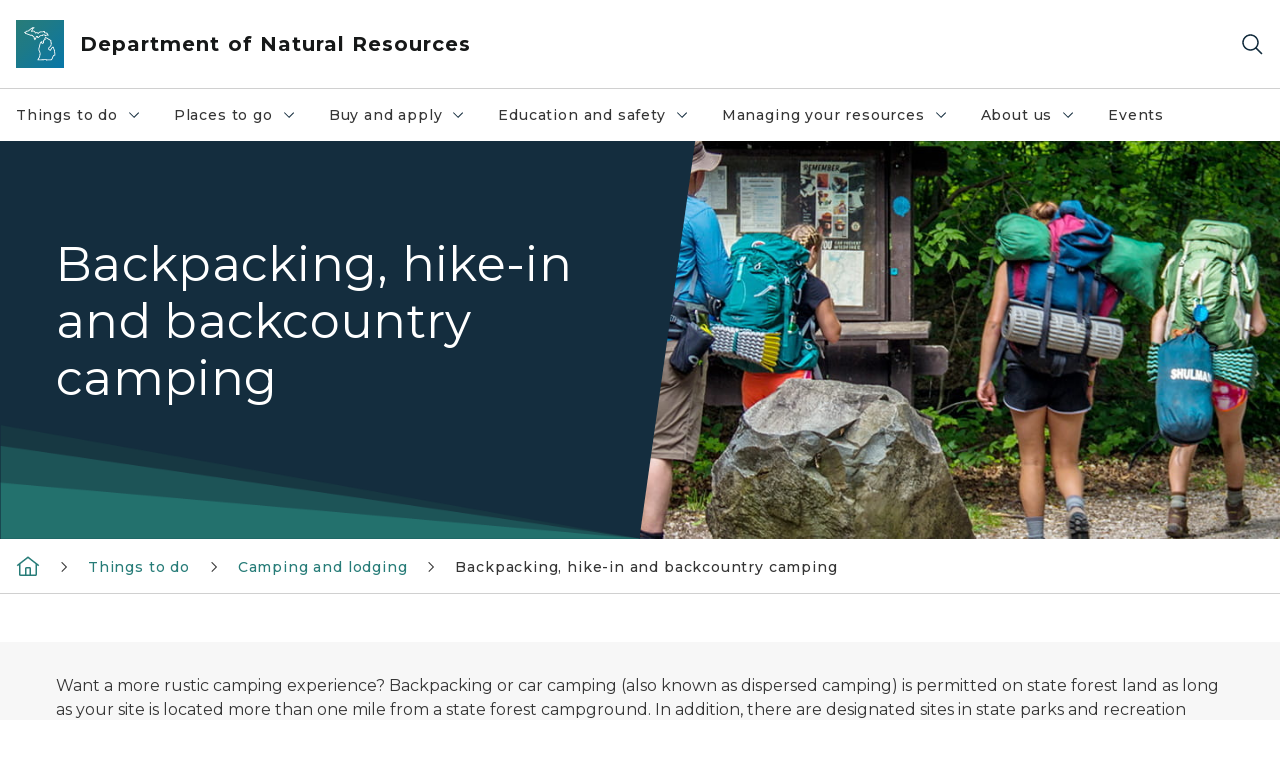

--- FILE ---
content_type: text/html; charset=utf-8
request_url: https://www.michigan.gov/dnr/things-to-do/camping-and-lodging/backpack
body_size: 31491
content:



<!DOCTYPE html>
<!--[if lt IE 7]>      <html class="no-js lt-ie9 lt-ie8 lt-ie7"> <![endif]-->
<!--[if IE 7]>         <html class="no-js lt-ie9 lt-ie8"> <![endif]-->
<!--[if IE 8]>         <html class="no-js lt-ie9"> <![endif]-->
<!--[if gt IE 8]><!-->
<html class="no-js" lang="en">
<!--<![endif]-->
<head>
<link href="/dnr/-/media/Base-Themes/Core-Libraries/styles/optimized-min.css?rev=5b9db4f3aa3d4473b8136b642857c047&hash=E7E7A14EA8ECF69B2D0B200CE3E77F48" rel="stylesheet" /><link href="/dnr/-/media/Base-Themes/Main-Theme/styles/optimized-min.css?rev=9ec6f6b4c7264194b97346b27d786509&hash=30A7514F65B24021EA0C1CD940F466CC" rel="stylesheet" /><link href="/dnr/-/media/Themes/eMiCoreTheme/som-guidelines/styles/pre-optimized-min.css?rev=ab0c2ee8da9643859d66d8ac49463333&hash=FBB713B223B365BE23246715114C0755" rel="stylesheet" /><link href="/dnr/-/media/Themes/eMiCoreTheme/DataTables/Styles/optimized-min.css?rev=99f96bab3005400ea7c6c4472bdd5f11&hash=5C8669B0F2A785A4D7AABD5D37A769DA" rel="stylesheet" /><link href="/dnr/-/media/Base-Themes/Slick-Carousel/styles/optimized-min.css?rev=9524f845a6664e6891d64d36f9961a6c&hash=AB40D055E887892EF3981AE8DFF0FB9D" rel="stylesheet" /><link href="/dnr/-/media/Themes/eMiCoreTheme/DateRangePicker/Styles/optimized-min.css?rev=2ef96215d9ef47f69da97c840a8917dd&hash=626160B0230FE29A1782E417D201173B" rel="stylesheet" /><link href="/dnr/-/media/Themes/eMiCoreTheme/eMiCoreTheme/styles/pre-optimized-min.css?rev=3ed40cd44eeb4f6b9ac71665427d8697&hash=E42A9956504414127EDA48B27B73C86E" rel="stylesheet" />    



    <title>Backpacking, hike-in and backcountry camping</title>


<link rel="canonical" href="https://www.michigan.gov/dnr/things-to-do/camping-and-lodging/backpack">



    <link href="/dnr/-/media/Project/Websites/shared/Browser-Icon/favicon.ico?rev=2e0c4e282d1f41d7add652b27b58dd38&amp;hash=916E9426284388DA100DFD822B8ADC34" rel="shortcut icon" />


    

    <!--Custom eMich Metadata Rendering advanced Favicon from SXA Site Settings-->

    
            <link rel="apple-touch-icon" sizes="180x180" href="/dnr/-/media/Project/Websites/shared/Browser-Icon/apple-touch-icon.png?rev=6ba8df484dcd48a7b322e75d818cc69d&hash=C6BA76A5B4ED938F91B5B900C113AED2" />
        
    
            <link rel="icon" type="image/png" sizes="32x32" href="/dnr/-/media/Project/Websites/shared/Browser-Icon/favicon-32x32.png?rev=7022dacf2ef14b248b731f451c62a380&hash=480EC9D144F428ABDE05A23ECC550B36" />
        
    
            <link rel="icon" type="image/png" sizes="16x16" href="/dnr/-/media/Project/Websites/shared/Browser-Icon/favicon-16x16.png?rev=7f7c62522a1646349d767d94fe24a637&hash=3EA0AF29BB0F1885EA05C68FC797D92E" />
        
    
            <link rel="manifest" href="/dnr/-/media/Project/Websites/shared/Browser-Icon/site.webmanifest?rev=83ca428ef151478d8decb815e7217495&hash=A652394B0800A080678742D00CF354D3" />
        
    
            <link rel="mask-icon" href="/dnr/-/media/Project/Websites/shared/Browser-Icon/safari-pinned-tab.svg?rev=51f3e40a77134fbbb2233ded33af6d5e&hash=54844A2A214D80EF88DFEA7A95CB61DF" color="#277c78" />
        
    
            <meta name="msapplication-config" content="/dnr/-/media/Project/Websites/shared/Browser-Icon/browserconfig.xml?rev=15a1c884ffca4409bb27fcec7eef109e&hash=038DB5A4C36EEBC49D38F6915646E943" />
        
    
            <meta name="msapplication-TileColor" content="#277c78" />
        
    
            <meta name="theme-color" content="#ffffff" />
        


    

<!-- Coveo Metadata fields -->




	<meta name="site-name" content="Department of Natural Resources" />


<meta name="site-path" content="DNR" />
<meta name="site-logo" content="/dnr/-/media/Images/Logos/dnr.svg?rev=d92a32740e524f87a6ba284c42d589ec&hash=DA2A074C387556FE44F6BCF78271F1A3" />


<meta name="site-agency" content="DNR" />
<meta name="site-agency-name" content="Department of Natural Resources" />
<meta name="item-type" content="Page" />
<meta name="grouped-item-type" content="Webpages" />
<meta name="site-hierarchy" content="Department of Natural Resources|Department of Natural Resources" />
<meta name="sxa-tags" content="Department of Natural Resources" />
<meta name="page-summary" content="Backpacking" />
<meta name="page-template" content="Page" />
<meta name="page-image" content="/dnr/-/media/Project/Websites/dnr/Images/Places/Parks/JordanRiverPathway.jpg?rev=cc48becb9b3342209f2e46a8039fff91&hash=058BAA98906CB6B7C0BBD1502827B84D" />
<meta name="page-hasformcomponent" content="false" />
<meta name="robots" content="" />
<meta name="page-breadcrumb" content="DNR|Things to do|Camping and lodging|Backpacking, hike-in and backcountry camping" />






<!-- end Coveo Metadata fields -->



<meta property="og:description"  content="Want a more rustic camping experience? Backpacking or car camping (also known as dispersed camping) is permitted on state forest land as long as your site is located more than one mile from a state forest campground."><meta property="og:image"  content="https://www.michigan.gov/dnr/-/media/Project/Websites/dnr/Images/Places/Parks/JordanRiverPathway.jpg?rev=cc48becb9b3342209f2e46a8039fff91"><meta property="og:title"  content="Backpacking, Hike-in and Backcountry camping"><meta property="og:url"  content="https://www.michigan.gov/dnr/things-to-do/camping-and-lodging/backpack">



<meta  name="description" content="Want a more rustic camping experience? Backpacking or car camping (also known as dispersed camping) is permitted on state forest land as long as your site is located more than one mile from a state forest campground."><meta  name="keywords" content="backpacking, dispersed camping, state forest, rustic, camping, campground">



<meta property="twitter:title"  content="Backpacking, hike-in and backcountry camping"><meta property="twitter:card"  content="summary_large_image">

    <meta name="viewport" content="width=device-width, initial-scale=1" />


    


<!-- Google Tag Manager -->
<script>(function(w,d,s,l,i){w[l]=w[l]||[];w[l].push({'gtm.start':
new Date().getTime(),event:'gtm.js'});var f=d.getElementsByTagName(s)[0],
j=d.createElement(s),dl=l!='dataLayer'?'&l='+l:'';j.async=true;j.src=
'https://www.googletagmanager.com/gtm.js?id='+i+dl;f.parentNode.insertBefore(j,f);
})(window,document,'script','dataLayer','GTM-WTW7M9');</script>
<!-- End Google Tag Manager -->


    





    




    <script type="application/ld+json">
             {"@context":"https://schema.org","@type":"WebPage","name":"Backpacking, hike-in and backcountry camping","description":"Backpacking","url":"https://www.michigan.gov/dnr/things-to-do/camping-and-lodging/backpack","inLanguage":"en-US"}
    </script>

</head>
<body class="default-device bodyclass">
    



    


<!-- Google Tag Manager (noscript) -->
<noscript><iframe src='https://www.googletagmanager.com/ns.html?id=GTM-WTW7M9'
height="0" width="0" style="display:none;visibility:hidden" title="Google Tag Manager"></iframe></noscript>
<!-- End Google Tag Manager (noscript) -->

    
<!-- #wrapper -->

<div id="wrapper">
    <a class="sr-only sr-only-focusable jump-to-id header__skip" href="#pagebody" data-target-id="main"><span class="skip-main">Skip to main content</span></a>
    <!-- #header -->
    <header>
        <div id="header" class="">
            



<div class="component content component__section main-width">
    <div class="component-content">
<div class="print-only">
  <div class="container">
    <div class="row text-center">
      <div class="col-12">
        <!-- Get Url for mobile page logo -->
       
          
              
       
          
              
               <img class="header-logo" src="/dnr/-/media/Project/Websites/shared/Site-Logos/MichiganGlobal-logo-Icon.svg?rev=e29162c06c174283bdf2106d78d932ac&hash=2D85A1261B9DDB1186E1F6A404A96566" alt="Michigan Header Logo" /> 
             
    
      </div>
      <div class="col-12">
        <!-- Get Site Name -->
        <div class="section-title mb-0">DNR</div>
      </div>
    </div>
  </div>
</div><div class="navbar"><div class="navbar-brand pl-1">

<a  href="/dnr" class="navbar-brand-img">

    
            <img class="header-logo-img" src="/dnr/-/media/Project/Websites/shared/Site-Logos/MichiganGlobal-logo-Icon.svg?rev=e29162c06c174283bdf2106d78d932ac&hash=2D85A1261B9DDB1186E1F6A404A96566" alt="Michigan Header Logo" /> 
        
    

    
    
            <img class="header-logo" src="/dnr/-/media/Project/Websites/shared/Site-Logos/MichiganGlobal-logo-Icon.svg?rev=e29162c06c174283bdf2106d78d932ac&hash=2D85A1261B9DDB1186E1F6A404A96566" alt="Michigan Header Logo" /> 
        
    
</a>

<a  href="/dnr" class="navbar-brand-title">
<div class="header__section-title">Department of Natural Resources</div>
</a>
</div><div class="action-bar">
<button class="header__section-search-wrapper" aria-label="Search">
    <span class="header__section-search-icon" aria-hidden="true"></span>
</button>
 <button class="navigation-toggle-header" type="button" aria-label="Open Main Menu" aria-expanded="false" id="mobileMenuButton" aria-controls="mobileMenuContent">
    <span class="navigation-toggle-header-icon"></span>
 </button>
</div></div>    </div>
</div>



    <section class="component component-wrapper">
            <div class="container-fluid">
<div class="row">    <div class="component navigation col-12 d-none d-md-block navigation-main navigation-main-vertical">
        <div class="component-content">
<div id="menuA" aria-label="Main menu"aria-labelledby="Main menu" role="navigation" class="headerMain-menu main-width">
    <div class="menu-a">
        <div class="main-nav">
            <ul class="clearfix nav main-menu">
                                <li class="level1 rel-level1 nav-item" aria-labelledby="arialabel_ee639a1ff0974900af27d332a48d5ef4">
                                    <div class="navigation-title field-navigation-title" data-id="#meganav_ee639a1ff0974900af27d332a48d5ef4" aria-labelledby="arialabel_ee639a1ff0974900af27d332a48d5ef4">
                                        <a tabindex="0" data-index="0" target="_self" class="not-link nav-link lv1-item_0" aria-expanded="false" aria-labelledby="arialabel_ee639a1ff0974900af27d332a48d5ef4">
                                            Things to do
                                            <span class="header-caret"></span>
                                            
                                            <div class="sr-only" id="arialabel_ee639a1ff0974900af27d332a48d5ef4">Things to do collapsed link</div>
                                        </a>
                                    </div>
                                </li>
                                <li class="level1 rel-level1 nav-item" aria-labelledby="arialabel_df13edc022d546d7bd03384f920638fb">
                                    <div class="navigation-title field-navigation-title" data-id="#meganav_df13edc022d546d7bd03384f920638fb" aria-labelledby="arialabel_df13edc022d546d7bd03384f920638fb">
                                        <a tabindex="0" data-index="1" target="_self" class="not-link nav-link lv1-item_1" aria-expanded="false" aria-labelledby="arialabel_df13edc022d546d7bd03384f920638fb">
                                            Places to go
                                            <span class="header-caret"></span>
                                            
                                            <div class="sr-only" id="arialabel_df13edc022d546d7bd03384f920638fb">Places to go collapsed link</div>
                                        </a>
                                    </div>
                                </li>
                                <li class="level1 rel-level1 nav-item" aria-labelledby="arialabel_b21f0638213f4fc593064d890bd5ab4a">
                                    <div class="navigation-title field-navigation-title" data-id="#meganav_b21f0638213f4fc593064d890bd5ab4a" aria-labelledby="arialabel_b21f0638213f4fc593064d890bd5ab4a">
                                        <a tabindex="0" data-index="2" target="_self" class="not-link nav-link lv1-item_2" aria-expanded="false" aria-labelledby="arialabel_b21f0638213f4fc593064d890bd5ab4a">
                                            Buy and apply
                                            <span class="header-caret"></span>
                                            
                                            <div class="sr-only" id="arialabel_b21f0638213f4fc593064d890bd5ab4a">Buy and apply collapsed link</div>
                                        </a>
                                    </div>
                                </li>
                                <li class="level1 rel-level1 nav-item" aria-labelledby="arialabel_43d404d1b2d44e3e86c42d97bf3fb3af">
                                    <div class="navigation-title field-navigation-title" data-id="#meganav_43d404d1b2d44e3e86c42d97bf3fb3af" aria-labelledby="arialabel_43d404d1b2d44e3e86c42d97bf3fb3af">
                                        <a tabindex="0" data-index="3" target="_self" class="not-link nav-link lv1-item_3" aria-expanded="false" aria-labelledby="arialabel_43d404d1b2d44e3e86c42d97bf3fb3af">
                                            Education and safety
                                            <span class="header-caret"></span>
                                            
                                            <div class="sr-only" id="arialabel_43d404d1b2d44e3e86c42d97bf3fb3af">Education and safety collapsed link</div>
                                        </a>
                                    </div>
                                </li>
                                <li class="level1 rel-level1 nav-item" aria-labelledby="arialabel_d4713f425e07485499a78a6f79f5c8b0">
                                    <div class="navigation-title field-navigation-title" data-id="#meganav_d4713f425e07485499a78a6f79f5c8b0" aria-labelledby="arialabel_d4713f425e07485499a78a6f79f5c8b0">
                                        <a tabindex="0" data-index="4" target="_self" class="not-link nav-link lv1-item_4" aria-expanded="false" aria-labelledby="arialabel_d4713f425e07485499a78a6f79f5c8b0">
                                            Managing your resources
                                            <span class="header-caret"></span>
                                            
                                            <div class="sr-only" id="arialabel_d4713f425e07485499a78a6f79f5c8b0">Managing your resources collapsed link</div>
                                        </a>
                                    </div>
                                </li>
                                <li class="level1 rel-level1 nav-item" aria-labelledby="arialabel_a8c67c1ab7364f44a81a51e0ec5ce4a0">
                                    <div class="navigation-title field-navigation-title" data-id="#meganav_a8c67c1ab7364f44a81a51e0ec5ce4a0" aria-labelledby="arialabel_a8c67c1ab7364f44a81a51e0ec5ce4a0">
                                        <a tabindex="0" data-index="5" target="_self" class="not-link nav-link lv1-item_5" aria-expanded="false" aria-labelledby="arialabel_a8c67c1ab7364f44a81a51e0ec5ce4a0">
                                            About us
                                            <span class="header-caret"></span>
                                            
                                            <div class="sr-only" id="arialabel_a8c67c1ab7364f44a81a51e0ec5ce4a0">About us collapsed link</div>
                                        </a>
                                    </div>
                                </li>
                                <li class="level1 rel-level1 nav-item">
                                    <div class="navigation-title field-navigation-title">
                                        <a href="/dnr/things-to-do/calendar" target="_self" data-index="6" class="nav-link lv1-item_6">
                                            Events
                                        </a>
                                    </div>
                                </li>

            </ul>
        </div>
    </div>
</div>

        <div class="megamenu main-nav" id="meganav_ee639a1ff0974900af27d332a48d5ef4">
            <div class="container-fluid content-width px-0">
                <div class="row no-gutters">
                    <div class="col-12 col-md-5 second-level">
                        <div class="row no-gutters">
                            <div class="col-12">
                                <div class="second-level-title h1 ml-1 mb-1">Things to do</div>
                                <a class="second-level-link ml-1" href="/dnr/things-to-do">
                                    Go to Things to do
                                    <span class="header-caret-next"></span>
                                </a>
                                <ul class="nav flex-column mt-1">
                                            <li class="nav-item">
                                                        <a href="/dnr/about/accessibility" data-index="0" class="nav-link lv2-0" target="_self">
                                                            Accessible recreation
                                                        </a>
                                            </li>
                                            <li class="nav-item">
                                                        <a href="/dnr/things-to-do/boating" data-index="1" class="nav-link lv2-1" target="_self">
                                                            Boating
                                                        </a>
                                            </li>
                                            <li class="nav-item">
                                                        <a href="/dnr/things-to-do/calendar" data-index="2" class="nav-link lv2-2" target="_self">
                                                            DNR calendar
                                                        </a>
                                            </li>
                                            <li class="nav-item">
                                                        <a tabindex="0" data-index="3" class="not-link nav-link lv2-3" data-subnavid="#subnav_4e5bd6660711471e9c911721fd270681" target="_self" aria-expanded="false">
                                                            Camping and lodging
                                                            <span class="header-caret-next"></span>
                                                        </a>
                                            </li>
                                            <li class="nav-item">
                                                        <a tabindex="0" data-index="4" class="not-link nav-link lv2-4" data-subnavid="#subnav_959cea33c85b478993c1b568b581c66c" target="_self" aria-expanded="false">
                                                            Fishing
                                                            <span class="header-caret-next"></span>
                                                        </a>
                                            </li>
                                            <li class="nav-item">
                                                        <a tabindex="0" data-index="5" class="not-link nav-link lv2-5" data-subnavid="#subnav_16550bec491b44a6921aebe1d8963f06" target="_self" aria-expanded="false">
                                                            Hunting
                                                            <span class="header-caret-next"></span>
                                                        </a>
                                            </li>
                                            <li class="nav-item">
                                                        <a href="/dnr/things-to-do/orv-riding" data-index="6" class="nav-link lv2-6" target="_self">
                                                            ORV riding
                                                        </a>
                                            </li>
                                            <li class="nav-item">
                                                        <a href="/dnr/things-to-do/paddling" data-index="7" class="nav-link lv2-7" target="_self">
                                                            Paddling
                                                        </a>
                                            </li>
                                            <li class="nav-item">
                                                        <a tabindex="0" data-index="8" class="not-link nav-link lv2-8" data-subnavid="#subnav_fc609a54f02940b9984d8c8a7c453d01" target="_self" aria-expanded="false">
                                                            Shooting
                                                            <span class="header-caret-next"></span>
                                                        </a>
                                            </li>
                                            <li class="nav-item">
                                                        <a href="/dnr/things-to-do/snowmobiling" data-index="9" class="nav-link lv2-9" target="_self">
                                                            Snowmobiling
                                                        </a>
                                            </li>
                                            <li class="nav-item">
                                                        <a href="/dnr/things-to-do/hike-and-bike" data-index="10" class="nav-link lv2-10" target="_self">
                                                            Hiking and biking
                                                        </a>
                                            </li>
                                            <li class="nav-item">
                                                        <a href="/dnr/things-to-do/horseback-riding" data-index="11" class="nav-link lv2-11" target="_self">
                                                            Horseback riding
                                                        </a>
                                            </li>
                                            <li class="nav-item">
                                                        <a href="/dnr/things-to-do/morels" data-index="12" class="nav-link lv2-12" target="_self">
                                                            Morel mushroom hunting
                                                        </a>
                                            </li>
                                            <li class="nav-item">
                                                        <a href="/dnr/about/get-involved" data-index="13" class="nav-link lv2-13" target="_self">
                                                            Volunteering
                                                        </a>
                                            </li>
                                            <li class="nav-item">
                                                        <a href="/dnr/things-to-do/wildlife-viewing" data-index="14" class="nav-link lv2-14" target="_self">
                                                            Wildlife viewing
                                                        </a>
                                            </li>
                                            <li class="nav-item">
                                                        <a tabindex="0" data-index="15" class="not-link nav-link lv2-15 lv2-last" data-subnavid="#subnav_c5566409807d420a824a6577e1b961de" target="_self" aria-expanded="false">
                                                            Winter activities
                                                            <span class="header-caret-next"></span>
                                                        </a>
                                            </li>

                                </ul>
                            </div>
                        </div>
                    </div>
                    <div class="col-12 col-md-7 main-nav third-level active default"></div>
                        <div class="col-12 col-md-7 main-nav third-level" id="subnav_71d50b864a5c48ae95b8297b22ed853b">
                            <div class="row no-gutters">
                                <div class="col-12 col-md-8">
                                <div class="third-level-title h1 ml-1 mb-1">Accessible recreation</div>
                                <a class="third-level-link ml-1" href="/dnr/about/accessibility" target="_self">
                                    Go to Accessible recreation
                                    <span class="header-caret-next"></span>
                                </a>
                                    <p class="ml-1 nav-text">
                                        
                                    </p>
                                </div>
                            </div>
                        </div>
                        <div class="col-12 col-md-7 main-nav third-level" id="subnav_384ccc66e3fb4280b554328c40c717b4">
                            <div class="row no-gutters">
                                <div class="col-12 col-md-8">
                                <div class="third-level-title h1 ml-1 mb-1">Boating</div>
                                <a class="third-level-link ml-1" href="/dnr/things-to-do/boating" target="_self">
                                    Go to Boating
                                    <span class="header-caret-next"></span>
                                </a>
                                    <p class="ml-1 nav-text">
                                        
                                    </p>
                                </div>
                            </div>
                        </div>
                        <div class="col-12 col-md-7 main-nav third-level" id="subnav_3b76322321f742228859ff3f7c888df8">
                            <div class="row no-gutters">
                                <div class="col-12 col-md-8">
                                <div class="third-level-title h1 ml-1 mb-1">DNR calendar</div>
                                <a class="third-level-link ml-1" href="/dnr/things-to-do/calendar" target="_self">
                                    Go to DNR calendar
                                    <span class="header-caret-next"></span>
                                </a>
                                    <p class="ml-1 nav-text">
                                        
                                    </p>
                                </div>
                            </div>
                        </div>
                        <div class="col-12 col-md-7 main-nav third-level" id="subnav_4e5bd6660711471e9c911721fd270681">
                            <div class="row no-gutters">
                                <div class="col-12 col-md-8">
                                <div class="third-level-title h1 ml-1 mb-1">Camping and lodging</div>
                                <a class="third-level-link ml-1" href="/dnr/things-to-do/camping-and-lodging" target="_self">
                                    Go to Camping and lodging
                                    <span class="header-caret-next"></span>
                                </a>
                                    <p class="ml-1 nav-text">
                                        
                                    </p>
                                    <ul class="nav flex-column mt-1">
                                                <li class="nav-item">
                                                        <a href="/dnr/things-to-do/camping-and-lodging/camping-and-lodging-rates-and-operating-dates" data-index="0" class="nav-link lv3-0 lv3-last" target="_self">
                                                            Camping and lodging rates and operating dates
                                                        </a>
                                                </li>

                                    </ul>
                                </div>
                            </div>
                        </div>
                        <div class="col-12 col-md-7 main-nav third-level" id="subnav_959cea33c85b478993c1b568b581c66c">
                            <div class="row no-gutters">
                                <div class="col-12 col-md-8">
                                <div class="third-level-title h1 ml-1 mb-1">Fishing</div>
                                <a class="third-level-link ml-1" href="/dnr/things-to-do/fishing" target="_self">
                                    Go to Fishing
                                    <span class="header-caret-next"></span>
                                </a>
                                    <p class="ml-1 nav-text">
                                        Get all your fishing information here, including rules and regulations, license info, the weekly fishing report and much more. Use the link above to visit the fishing home page, or go directly to your area of interest below:
                                    </p>
                                    <ul class="nav flex-column mt-1">
                                                <li class="nav-item">
                                                        <a href="/dnr/things-to-do/fishing/learn-to-fish" data-index="0" class="nav-link lv3-0" target="_self">
                                                            Learn to fish
                                                        </a>
                                                </li>
                                                <li class="nav-item">
                                                        <a href="/dnr/things-to-do/fishing/where" data-index="1" class="nav-link lv3-1" target="_self">
                                                            Where to fish
                                                        </a>
                                                </li>
                                                <li class="nav-item">
                                                        <a href="/dnr/things-to-do/fishing/weekly" data-index="2" class="nav-link lv3-2" target="_self">
                                                            Weekly fishing report
                                                        </a>
                                                </li>
                                                <li class="nav-item">
                                                        <a href="/dnr/things-to-do/fishing/master-angler" data-index="3" class="nav-link lv3-3" target="_self">
                                                            Master angler and state record
                                                        </a>
                                                </li>
                                                <li class="nav-item">
                                                        <a href="/dnr/things-to-do/fishing/marked-and-tagged-fish" data-index="4" class="nav-link lv3-4" target="_self">
                                                            Marked and tagged fish
                                                        </a>
                                                </li>
                                                <li class="nav-item">
                                                        <a href="/dnr/things-to-do/fishing/free-fishing" data-index="5" class="nav-link lv3-5" target="_self">
                                                            Free Fishing Weekend
                                                        </a>
                                                </li>
                                                <li class="nav-item">
                                                        <a href="/dnr/things-to-do/fishing/fishing-tournament-information-system" data-index="6" class="nav-link lv3-6" target="_self">
                                                            Fishing Tournament Information System
                                                        </a>
                                                </li>
                                                <li class="nav-item">
                                                        <a href="/dnr/things-to-do/fishing/fishing-regulations" data-index="7" class="nav-link lv3-7" target="_self">
                                                            Fishing regulations
                                                        </a>
                                                </li>
                                                <li class="nav-item">
                                                        <a href="https://intranet2.dnr.state.mi.us/ors/Home" data-index="8" class="nav-link lv3-8 lv3-last" target="_blank">
                                                            Report observations and marked or tagged fish
                                                        </a>
                                                </li>

                                    </ul>
                                </div>
                            </div>
                        </div>
                        <div class="col-12 col-md-7 main-nav third-level" id="subnav_16550bec491b44a6921aebe1d8963f06">
                            <div class="row no-gutters">
                                <div class="col-12 col-md-8">
                                <div class="third-level-title h1 ml-1 mb-1">Hunting</div>
                                <a class="third-level-link ml-1" href="/dnr/things-to-do/hunting" target="_self">
                                    Go to Hunting
                                    <span class="header-caret-next"></span>
                                </a>
                                    <p class="ml-1 nav-text">
                                        Get all your hunting information here, including hunting season dates, rules and regulations, and much more. Use the button above to visit the hunting home page, or go directly to your area of interest below:
                                    </p>
                                    <ul class="nav flex-column mt-1">
                                                <li class="nav-item">
                                                        <a href="/dnr/things-to-do/hunting/2025-hunter-incidents" data-index="0" class="nav-link lv3-0" target="_self">
                                                            Hunter incidents
                                                        </a>
                                                </li>
                                                <li class="nav-item">
                                                        <a href="/dnr/things-to-do/hunting/2024-hunter-incidents" data-index="1" class="nav-link lv3-1" target="_self">
                                                            Hunter incidents
                                                        </a>
                                                </li>
                                                <li class="nav-item">
                                                        <a href="/dnr/things-to-do/hunting/2023-hunter-incidents" data-index="2" class="nav-link lv3-2" target="_self">
                                                            Hunter incidents
                                                        </a>
                                                </li>
                                                <li class="nav-item">
                                                        <a href="/dnr/things-to-do/hunting/bear" data-index="3" class="nav-link lv3-3" target="_self">
                                                            Bear hunting
                                                        </a>
                                                </li>
                                                <li class="nav-item">
                                                        <a href="/dnr/things-to-do/hunting/elk" data-index="4" class="nav-link lv3-4" target="_self">
                                                            Elk
                                                        </a>
                                                </li>
                                                <li class="nav-item">
                                                        <a href="/dnr/things-to-do/hunting/small-game" data-index="5" class="nav-link lv3-5" target="_self">
                                                            Small game
                                                        </a>
                                                </li>
                                                <li class="nav-item">
                                                        <a href="/dnr/things-to-do/hunting/trapping" data-index="6" class="nav-link lv3-6" target="_self">
                                                            Fur harvesting
                                                        </a>
                                                </li>
                                                <li class="nav-item">
                                                        <a href="/dnr/things-to-do/hunting/deer" data-index="7" class="nav-link lv3-7" target="_self">
                                                            Deer
                                                        </a>
                                                </li>
                                                <li class="nav-item">
                                                        <a href="/dnr/things-to-do/hunting/learn-hunt" data-index="8" class="nav-link lv3-8" target="_self">
                                                            Learn to hunt
                                                        </a>
                                                </li>
                                                <li class="nav-item">
                                                        <a href="/dnr/things-to-do/hunting/turkey" data-index="9" class="nav-link lv3-9" target="_self">
                                                            Turkey
                                                        </a>
                                                </li>
                                                <li class="nav-item">
                                                        <a href="/dnr/things-to-do/hunting/waterfowl" data-index="10" class="nav-link lv3-10" target="_self">
                                                            Waterfowl
                                                        </a>
                                                </li>
                                                <li class="nav-item">
                                                        <a href="/dnr/things-to-do/hunting/education" data-index="11" class="nav-link lv3-11" target="_self">
                                                            Hunter safety certificate
                                                        </a>
                                                </li>
                                                <li class="nav-item">
                                                        <a href="/dnr/things-to-do/hunting/safety" data-index="12" class="nav-link lv3-12" target="_self">
                                                            Hunting safety
                                                        </a>
                                                </li>
                                                <li class="nav-item">
                                                        <a href="/dnr/things-to-do/hunting/hunting-season-calendar" data-index="13" class="nav-link lv3-13" target="_self">
                                                            Hunting season calendar
                                                        </a>
                                                </li>
                                                <li class="nav-item">
                                                        <a href="/dnr/things-to-do/hunting/where" data-index="14" class="nav-link lv3-14" target="_self">
                                                            Where to hunt
                                                        </a>
                                                </li>
                                                <li class="nav-item">
                                                        <a href="/dnr/things-to-do/hunting/huntfishmi" data-index="15" class="nav-link lv3-15 lv3-last" target="_self">
                                                            Michigan DNR Hunt Fish app
                                                        </a>
                                                </li>

                                    </ul>
                                </div>
                            </div>
                        </div>
                        <div class="col-12 col-md-7 main-nav third-level" id="subnav_649fbcbfbcb04c55a0179c89d2b1b78f">
                            <div class="row no-gutters">
                                <div class="col-12 col-md-8">
                                <div class="third-level-title h1 ml-1 mb-1">ORV riding</div>
                                <a class="third-level-link ml-1" href="/dnr/things-to-do/orv-riding" target="_self">
                                    Go to ORV riding
                                    <span class="header-caret-next"></span>
                                </a>
                                    <p class="ml-1 nav-text">
                                        
                                    </p>
                                </div>
                            </div>
                        </div>
                        <div class="col-12 col-md-7 main-nav third-level" id="subnav_7c24070c6ccb488c97cf9d06438a1af7">
                            <div class="row no-gutters">
                                <div class="col-12 col-md-8">
                                <div class="third-level-title h1 ml-1 mb-1">Paddling</div>
                                <a class="third-level-link ml-1" href="/dnr/things-to-do/paddling" target="_self">
                                    Go to Paddling
                                    <span class="header-caret-next"></span>
                                </a>
                                    <p class="ml-1 nav-text">
                                        
                                    </p>
                                </div>
                            </div>
                        </div>
                        <div class="col-12 col-md-7 main-nav third-level" id="subnav_fc609a54f02940b9984d8c8a7c453d01">
                            <div class="row no-gutters">
                                <div class="col-12 col-md-8">
                                <div class="third-level-title h1 ml-1 mb-1">Shooting</div>
                                <a class="third-level-link ml-1" href="/dnr/things-to-do/shooting" target="_self">
                                    Go to Shooting
                                    <span class="header-caret-next"></span>
                                </a>
                                    <p class="ml-1 nav-text">
                                        Information on DNR shooting and archery ranges, rules and regulations, resources to get started and more. Use the button above to visit the target shooing and archery home page, or go directly to one of the pages below: 
                                    </p>
                                    <ul class="nav flex-column mt-1">
                                                <li class="nav-item">
                                                        <a href="/dnr/things-to-do/shooting/algonac" data-index="0" class="nav-link lv3-0" target="_self">
                                                            Algonac (St. Clair County)
                                                        </a>
                                                </li>
                                                <li class="nav-item">
                                                        <a href="/dnr/things-to-do/shooting/bald-mtn" data-index="1" class="nav-link lv3-1" target="_self">
                                                            Bald Mountain (Oakland County)
                                                        </a>
                                                </li>
                                                <li class="nav-item">
                                                        <a href="/dnr/things-to-do/shooting/barry" data-index="2" class="nav-link lv3-2" target="_self">
                                                            Barry County
                                                        </a>
                                                </li>
                                                <li class="nav-item">
                                                        <a href="/dnr/things-to-do/shooting/dansville" data-index="3" class="nav-link lv3-3" target="_self">
                                                            Dansville (Ingham County)
                                                        </a>
                                                </li>
                                                <li class="nav-item">
                                                        <a href="/dnr/things-to-do/shooting/echo-point" data-index="4" class="nav-link lv3-4" target="_self">
                                                            Echo Point (Allegan County)
                                                        </a>
                                                </li>
                                                <li class="nav-item">
                                                        <a href="/dnr/things-to-do/shooting/island-lake" data-index="5" class="nav-link lv3-5" target="_self">
                                                            Island Lake (Livingston County)
                                                        </a>
                                                </li>
                                                <li class="nav-item">
                                                        <a href="/dnr/things-to-do/shooting/lapeer" data-index="6" class="nav-link lv3-6" target="_self">
                                                            Lapeer (Lapeer County)
                                                        </a>
                                                </li>
                                                <li class="nav-item">
                                                        <a href="/dnr/things-to-do/shooting/lost-nation" data-index="7" class="nav-link lv3-7" target="_self">
                                                            Lost Nation (Hillsdale County)
                                                        </a>
                                                </li>
                                                <li class="nav-item">
                                                        <a href="/dnr/things-to-do/shooting/marquette" data-index="8" class="nav-link lv3-8" target="_self">
                                                            Skoglund-Erickson (Marquette County)
                                                        </a>
                                                </li>
                                                <li class="nav-item">
                                                        <a href="/dnr/things-to-do/shooting/ortonville" data-index="9" class="nav-link lv3-9" target="_self">
                                                            Ortonville (Lapeer County)
                                                        </a>
                                                </li>
                                                <li class="nav-item">
                                                        <a href="/dnr/things-to-do/shooting/pontiac-lake" data-index="10" class="nav-link lv3-10" target="_self">
                                                            Pontiac Lake (Oakland County)
                                                        </a>
                                                </li>
                                                <li class="nav-item">
                                                        <a href="/dnr/things-to-do/shooting/porkies" data-index="11" class="nav-link lv3-11" target="_self">
                                                            Porcupine Mountains (Ontonagon County)
                                                        </a>
                                                </li>
                                                <li class="nav-item">
                                                        <a href="/dnr/things-to-do/shooting/rose-lake" data-index="12" class="nav-link lv3-12" target="_self">
                                                            Rose Lake (Clinton County)
                                                        </a>
                                                </li>
                                                <li class="nav-item">
                                                        <a href="/dnr/things-to-do/shooting/sharonville" data-index="13" class="nav-link lv3-13" target="_self">
                                                            Sharonville (Jackson County)
                                                        </a>
                                                </li>
                                                <li class="nav-item">
                                                        <a href="/dnr/things-to-do/shooting/shooting-range-list" data-index="14" class="nav-link lv3-14" target="_self">
                                                            Shooting range list
                                                        </a>
                                                </li>
                                                <li class="nav-item">
                                                        <a href="/dnr/things-to-do/shooting/supply-road" data-index="15" class="nav-link lv3-15" target="_self">
                                                            Supply Road (Grand Traverse County)
                                                        </a>
                                                </li>
                                                <li class="nav-item">
                                                        <a href="/dnr/things-to-do/shooting/voyer-lake" data-index="16" class="nav-link lv3-16 lv3-last" target="_self">
                                                            Voyer Lake (Montmorency County)
                                                        </a>
                                                </li>

                                    </ul>
                                </div>
                            </div>
                        </div>
                        <div class="col-12 col-md-7 main-nav third-level" id="subnav_bd605f3a02294af7823a66bb68e758f7">
                            <div class="row no-gutters">
                                <div class="col-12 col-md-8">
                                <div class="third-level-title h1 ml-1 mb-1">Snowmobiling</div>
                                <a class="third-level-link ml-1" href="/dnr/things-to-do/snowmobiling" target="_self">
                                    Go to Snowmobiling
                                    <span class="header-caret-next"></span>
                                </a>
                                    <p class="ml-1 nav-text">
                                        Find snowmobile trail permit info, maps, rules and regulations and more. USE THE BUTTON ABOVE TO VISIT THE SNOWMOBILE HOMEPAGE or go directly to you area of interest below:
                                    </p>
                                </div>
                            </div>
                        </div>
                        <div class="col-12 col-md-7 main-nav third-level" id="subnav_dc2f014b22d8401d80f32a12673af074">
                            <div class="row no-gutters">
                                <div class="col-12 col-md-8">
                                <div class="third-level-title h1 ml-1 mb-1">Hiking and biking</div>
                                <a class="third-level-link ml-1" href="/dnr/things-to-do/hike-and-bike" target="_self">
                                    Go to Hiking and biking
                                    <span class="header-caret-next"></span>
                                </a>
                                    <p class="ml-1 nav-text">
                                        
                                    </p>
                                </div>
                            </div>
                        </div>
                        <div class="col-12 col-md-7 main-nav third-level" id="subnav_dc79d72c68974a57bc1bce4e8a49c542">
                            <div class="row no-gutters">
                                <div class="col-12 col-md-8">
                                <div class="third-level-title h1 ml-1 mb-1">Horseback riding</div>
                                <a class="third-level-link ml-1" href="/dnr/things-to-do/horseback-riding" target="_self">
                                    Go to Horseback riding
                                    <span class="header-caret-next"></span>
                                </a>
                                    <p class="ml-1 nav-text">
                                        
                                    </p>
                                </div>
                            </div>
                        </div>
                        <div class="col-12 col-md-7 main-nav third-level" id="subnav_3dd9619c20b240c5b5bd939066a22fe5">
                            <div class="row no-gutters">
                                <div class="col-12 col-md-8">
                                <div class="third-level-title h1 ml-1 mb-1">Morel mushroom hunting</div>
                                <a class="third-level-link ml-1" href="/dnr/things-to-do/morels" target="_self">
                                    Go to Morel mushroom hunting
                                    <span class="header-caret-next"></span>
                                </a>
                                    <p class="ml-1 nav-text">
                                        Want to find tasty morel mushrooms in the forest? Click the box above for tips and tricks to fill your basket. 
                                    </p>
                                </div>
                            </div>
                        </div>
                        <div class="col-12 col-md-7 main-nav third-level" id="subnav_dd7aa3a5f6ba411aa5800dac1199cda8">
                            <div class="row no-gutters">
                                <div class="col-12 col-md-8">
                                <div class="third-level-title h1 ml-1 mb-1">Volunteering</div>
                                <a class="third-level-link ml-1" href="/dnr/about/get-involved" target="_self">
                                    Go to Volunteering
                                    <span class="header-caret-next"></span>
                                </a>
                                    <p class="ml-1 nav-text">
                                        
                                    </p>
                                </div>
                            </div>
                        </div>
                        <div class="col-12 col-md-7 main-nav third-level" id="subnav_189c373805d64acdaf4a7ce9d43b6bb3">
                            <div class="row no-gutters">
                                <div class="col-12 col-md-8">
                                <div class="third-level-title h1 ml-1 mb-1">Wildlife viewing</div>
                                <a class="third-level-link ml-1" href="/dnr/things-to-do/wildlife-viewing" target="_self">
                                    Go to Wildlife viewing
                                    <span class="header-caret-next"></span>
                                </a>
                                    <p class="ml-1 nav-text">
                                        Wildlife Viewing
                                    </p>
                                </div>
                            </div>
                        </div>
                        <div class="col-12 col-md-7 main-nav third-level" id="subnav_c5566409807d420a824a6577e1b961de">
                            <div class="row no-gutters">
                                <div class="col-12 col-md-8">
                                <div class="third-level-title h1 ml-1 mb-1">Winter activities</div>
                                <a class="third-level-link ml-1" href="/dnr/things-to-do/winter" target="_self">
                                    Go to Winter activities
                                    <span class="header-caret-next"></span>
                                </a>
                                    <p class="ml-1 nav-text">
                                        Find cross-country ski, ice fishing , snowmobiling info and much more.
                                    </p>
                                    <ul class="nav flex-column mt-1">
                                                <li class="nav-item">
                                                        <a href="/dnr/things-to-do/winter/bike" data-index="0" class="nav-link lv3-0" target="_self">
                                                            Fat-tire biking
                                                        </a>
                                                </li>
                                                <li class="nav-item">
                                                        <a href="/dnr/things-to-do/winter/camping" data-index="1" class="nav-link lv3-1" target="_self">
                                                            Winter camping
                                                        </a>
                                                </li>
                                                <li class="nav-item">
                                                        <a href="/dnr/things-to-do/winter/complex" data-index="2" class="nav-link lv3-2" target="_self">
                                                            Muskegon Luge Adventure Sports Park
                                                        </a>
                                                </li>
                                                <li class="nav-item">
                                                        <a href="/dnr/things-to-do/winter/disc-golf" data-index="3" class="nav-link lv3-3" target="_self">
                                                            Winter disc golf
                                                        </a>
                                                </li>
                                                <li class="nav-item">
                                                        <a href="/dnr/things-to-do/winter/ice-fish" data-index="4" class="nav-link lv3-4" target="_self">
                                                            Ice fishing
                                                        </a>
                                                </li>
                                                <li class="nav-item">
                                                        <a href="/dnr/things-to-do/winter/snowshoe" data-index="5" class="nav-link lv3-5" target="_self">
                                                            Snowshoeing
                                                        </a>
                                                </li>
                                                <li class="nav-item">
                                                        <a href="/dnr/things-to-do/winter/winter-plowing" data-index="6" class="nav-link lv3-6" target="_self">
                                                            Winter plowing
                                                        </a>
                                                </li>
                                                <li class="nav-item">
                                                        <a href="/dnr/things-to-do/winter/xc-skiing" data-index="7" class="nav-link lv3-7 lv3-last" target="_self">
                                                            Cross-country skiing
                                                        </a>
                                                </li>

                                    </ul>
                                </div>
                            </div>
                        </div>
                </div>
            </div>
        </div>
        <div class="megamenu main-nav" id="meganav_df13edc022d546d7bd03384f920638fb">
            <div class="container-fluid content-width px-0">
                <div class="row no-gutters">
                    <div class="col-12 col-md-5 second-level">
                        <div class="row no-gutters">
                            <div class="col-12">
                                <div class="second-level-title h1 ml-1 mb-1">Places to go</div>
                                <a class="second-level-link ml-1" href="/dnr/places">
                                    Go to Places to go
                                    <span class="header-caret-next"></span>
                                </a>
                                <ul class="nav flex-column mt-1">
                                            <li class="nav-item">
                                                        <a href="/dnr/things-to-do/boating#boataccess" data-index="0" class="nav-link lv2-0" target="_self">
                                                            Boating access
                                                        </a>
                                            </li>
                                            <li class="nav-item">
                                                        <a href="/dnr/about/contact/csc" data-index="1" class="nav-link lv2-1" target="_self">
                                                            Customer service centers
                                                        </a>
                                            </li>
                                            <li class="nav-item">
                                                        <a href="/dnr/things-to-do/fishing/where" data-index="2" class="nav-link lv2-2" target="_self">
                                                            Fishing locations
                                                        </a>
                                            </li>
                                            <li class="nav-item">
                                                        <a href="/dnr/managing-resources/fisheries/hatcheries" data-index="3" class="nav-link lv2-3" target="_self">
                                                            Hatcheries
                                                        </a>
                                            </li>
                                            <li class="nav-item">
                                                        <a href="https://www.michigan.gov/mhc/museums" data-index="4" class="nav-link lv2-4" target="_blank">
                                                            Michigan History Center
                                                        </a>
                                            </li>
                                            <li class="nav-item">
                                                        <a href="/dnr/things-to-do/hunting/where" data-index="5" class="nav-link lv2-5" target="_self">
                                                            Hunting locations
                                                        </a>
                                            </li>
                                            <li class="nav-item">
                                                        <a href="https://gis-midnr.opendata.arcgis.com/" data-index="6" class="nav-link lv2-6" target="_blank">
                                                            Maps
                                                        </a>
                                            </li>
                                            <li class="nav-item">
                                                        <a href="/dnr/places/natural-areas" data-index="7" class="nav-link lv2-7" target="_self">
                                                            Natural areas
                                                        </a>
                                            </li>
                                            <li class="nav-item">
                                                        <a href="https://www.michigan.gov/oac" data-index="8" class="nav-link lv2-8" target="_blank">
                                                            Outdoor Adventure Center
                                                        </a>
                                            </li>
                                            <li class="nav-item">
                                                        <a tabindex="0" data-index="9" class="not-link nav-link lv2-9" data-subnavid="#subnav_6ccf6b9cca5e4e70879520ebac55c36c" target="_self" aria-expanded="false">
                                                            Ralph A. MacMullan Conference Center
                                                            <span class="header-caret-next"></span>
                                                        </a>
                                            </li>
                                            <li class="nav-item">
                                                        <a href="/dnr/things-to-do/shooting" data-index="10" class="nav-link lv2-10" target="_self">
                                                            Shooting ranges
                                                        </a>
                                            </li>
                                            <li class="nav-item">
                                                        <a href="/dnr/places/state-forests" data-index="11" class="nav-link lv2-11" target="_self">
                                                            State forests
                                                        </a>
                                            </li>
                                            <li class="nav-item">
                                                        <a href="/dnr/places/state-parks" data-index="12" class="nav-link lv2-12" target="_self">
                                                            State parks
                                                        </a>
                                            </li>
                                            <li class="nav-item">
                                                        <a href="/dnr/places/state-trails" data-index="13" class="nav-link lv2-13" target="_self">
                                                            State trails
                                                        </a>
                                            </li>
                                            <li class="nav-item">
                                                        <a tabindex="0" data-index="14" class="not-link nav-link lv2-14 lv2-last" data-subnavid="#subnav_f47af65175c940ec97c151ebf79d34e2" target="_self" aria-expanded="false">
                                                            Visitor centers
                                                            <span class="header-caret-next"></span>
                                                        </a>
                                            </li>

                                </ul>
                            </div>
                        </div>
                    </div>
                    <div class="col-12 col-md-7 main-nav third-level active default"></div>
                        <div class="col-12 col-md-7 main-nav third-level" id="subnav_de86b4529bc5460a8dcaf99d3ac85bfc">
                            <div class="row no-gutters">
                                <div class="col-12 col-md-8">
                                <div class="third-level-title h1 ml-1 mb-1">Boating access</div>
                                <a class="third-level-link ml-1" href="/dnr/things-to-do/boating#boataccess" target="_self">
                                    Go to Boating access
                                    <span class="header-caret-next"></span>
                                </a>
                                    <p class="ml-1 nav-text">
                                        
                                    </p>
                                </div>
                            </div>
                        </div>
                        <div class="col-12 col-md-7 main-nav third-level" id="subnav_494c7c7195144869b24586ffeb33650d">
                            <div class="row no-gutters">
                                <div class="col-12 col-md-8">
                                <div class="third-level-title h1 ml-1 mb-1">Customer service centers</div>
                                <a class="third-level-link ml-1" href="/dnr/about/contact/csc" target="_self">
                                    Go to Customer service centers
                                    <span class="header-caret-next"></span>
                                </a>
                                    <p class="ml-1 nav-text">
                                        
                                    </p>
                                </div>
                            </div>
                        </div>
                        <div class="col-12 col-md-7 main-nav third-level" id="subnav_8522ad94843b48e6aeed6868ab02409b">
                            <div class="row no-gutters">
                                <div class="col-12 col-md-8">
                                <div class="third-level-title h1 ml-1 mb-1">Fishing locations</div>
                                <a class="third-level-link ml-1" href="/dnr/things-to-do/fishing/where" target="_self">
                                    Go to Fishing locations
                                    <span class="header-caret-next"></span>
                                </a>
                                    <p class="ml-1 nav-text">
                                        
                                    </p>
                                </div>
                            </div>
                        </div>
                        <div class="col-12 col-md-7 main-nav third-level" id="subnav_6764664432f741f982fa3393b684dad1">
                            <div class="row no-gutters">
                                <div class="col-12 col-md-8">
                                <div class="third-level-title h1 ml-1 mb-1">Hatcheries</div>
                                <a class="third-level-link ml-1" href="/dnr/managing-resources/fisheries/hatcheries" target="_self">
                                    Go to Hatcheries
                                    <span class="header-caret-next"></span>
                                </a>
                                    <p class="ml-1 nav-text">
                                        
                                    </p>
                                </div>
                            </div>
                        </div>
                        <div class="col-12 col-md-7 main-nav third-level" id="subnav_c10ee169546a4f738755376831c289f4">
                            <div class="row no-gutters">
                                <div class="col-12 col-md-8">
                                <div class="third-level-title h1 ml-1 mb-1">Michigan History Center</div>
                                <a class="third-level-link ml-1" href="https://www.michigan.gov/mhc/museums" target="_blank">
                                    Go to Michigan History Center
                                    <span class="header-caret-next"></span>
                                </a>
                                    <p class="ml-1 nav-text">
                                        
                                    </p>
                                </div>
                            </div>
                        </div>
                        <div class="col-12 col-md-7 main-nav third-level" id="subnav_e7bc9e998f9d4858862d1c26a20b6a04">
                            <div class="row no-gutters">
                                <div class="col-12 col-md-8">
                                <div class="third-level-title h1 ml-1 mb-1">Hunting locations</div>
                                <a class="third-level-link ml-1" href="/dnr/things-to-do/hunting/where" target="_self">
                                    Go to Hunting locations
                                    <span class="header-caret-next"></span>
                                </a>
                                    <p class="ml-1 nav-text">
                                        
                                    </p>
                                </div>
                            </div>
                        </div>
                        <div class="col-12 col-md-7 main-nav third-level" id="subnav_08dbfb57e139441e85755df0d9c1795e">
                            <div class="row no-gutters">
                                <div class="col-12 col-md-8">
                                <div class="third-level-title h1 ml-1 mb-1">Maps</div>
                                <a class="third-level-link ml-1" href="https://gis-midnr.opendata.arcgis.com/" target="_blank">
                                    Go to Maps
                                    <span class="header-caret-next"></span>
                                </a>
                                    <p class="ml-1 nav-text">
                                        
                                    </p>
                                </div>
                            </div>
                        </div>
                        <div class="col-12 col-md-7 main-nav third-level" id="subnav_0f7242a896d24ae7980960a1d6163134">
                            <div class="row no-gutters">
                                <div class="col-12 col-md-8">
                                <div class="third-level-title h1 ml-1 mb-1">Natural areas</div>
                                <a class="third-level-link ml-1" href="/dnr/places/natural-areas" target="_self">
                                    Go to Natural areas
                                    <span class="header-caret-next"></span>
                                </a>
                                    <p class="ml-1 nav-text">
                                        Natural Areas
                                    </p>
                                </div>
                            </div>
                        </div>
                        <div class="col-12 col-md-7 main-nav third-level" id="subnav_079ce516989d42c5b415094001197214">
                            <div class="row no-gutters">
                                <div class="col-12 col-md-8">
                                <div class="third-level-title h1 ml-1 mb-1">Outdoor Adventure Center</div>
                                <a class="third-level-link ml-1" href="https://www.michigan.gov/oac" target="_blank">
                                    Go to Outdoor Adventure Center
                                    <span class="header-caret-next"></span>
                                </a>
                                    <p class="ml-1 nav-text">
                                        
                                    </p>
                                </div>
                            </div>
                        </div>
                        <div class="col-12 col-md-7 main-nav third-level" id="subnav_6ccf6b9cca5e4e70879520ebac55c36c">
                            <div class="row no-gutters">
                                <div class="col-12 col-md-8">
                                <div class="third-level-title h1 ml-1 mb-1">Ralph A. MacMullan Conference Center</div>
                                <a class="third-level-link ml-1" href="/dnr/places/ram-center" target="_self">
                                    Go to Ralph A. MacMullan Conference Center
                                    <span class="header-caret-next"></span>
                                </a>
                                    <p class="ml-1 nav-text">
                                        Find facility info, overnight info, an event calendar and much more. 
                                    </p>
                                    <ul class="nav flex-column mt-1">
                                                <li class="nav-item">
                                                        <a href="/dnr/places/ram-center/lodging" data-index="0" class="nav-link lv3-0" target="_self">
                                                            Lodging
                                                        </a>
                                                </li>
                                                <li class="nav-item">
                                                        <a href="/dnr/places/ram-center/meetings" data-index="1" class="nav-link lv3-1" target="_self">
                                                            Meetings
                                                        </a>
                                                </li>
                                                <li class="nav-item">
                                                        <a href="/dnr/places/ram-center/dining" data-index="2" class="nav-link lv3-2" target="_self">
                                                            Dining
                                                        </a>
                                                </li>
                                                <li class="nav-item">
                                                        <a href="/dnr/places/ram-center/activities-and-events" data-index="3" class="nav-link lv3-3" target="_self">
                                                            Activities and events
                                                        </a>
                                                </li>
                                                <li class="nav-item">
                                                        <a href="/dnr/places/ram-center/about" data-index="4" class="nav-link lv3-4" target="_self">
                                                            About
                                                        </a>
                                                </li>
                                                <li class="nav-item">
                                                        <a href="/dnr/places/ram-center/photo-gallery" data-index="5" class="nav-link lv3-5" target="_self">
                                                            Photo gallery
                                                        </a>
                                                </li>
                                                <li class="nav-item">
                                                        <a href="/dnr/places/ram-center/teambuilding" data-index="6" class="nav-link lv3-6 lv3-last" target="_self">
                                                            Teambuilding
                                                        </a>
                                                </li>

                                    </ul>
                                </div>
                            </div>
                        </div>
                        <div class="col-12 col-md-7 main-nav third-level" id="subnav_5ffa5e515b954e4e8320b7e2d54bbbba">
                            <div class="row no-gutters">
                                <div class="col-12 col-md-8">
                                <div class="third-level-title h1 ml-1 mb-1">Shooting ranges</div>
                                <a class="third-level-link ml-1" href="/dnr/things-to-do/shooting" target="_self">
                                    Go to Shooting ranges
                                    <span class="header-caret-next"></span>
                                </a>
                                    <p class="ml-1 nav-text">
                                        
                                    </p>
                                </div>
                            </div>
                        </div>
                        <div class="col-12 col-md-7 main-nav third-level" id="subnav_a91a7cca991c466084feb00231900f58">
                            <div class="row no-gutters">
                                <div class="col-12 col-md-8">
                                <div class="third-level-title h1 ml-1 mb-1">State forests</div>
                                <a class="third-level-link ml-1" href="/dnr/places/state-forests" target="_self">
                                    Go to State forests
                                    <span class="header-caret-next"></span>
                                </a>
                                    <p class="ml-1 nav-text">
                                        State Forests
                                    </p>
                                </div>
                            </div>
                        </div>
                        <div class="col-12 col-md-7 main-nav third-level" id="subnav_99f4691c230e448cbfa61a85e1c3abfa">
                            <div class="row no-gutters">
                                <div class="col-12 col-md-8">
                                <div class="third-level-title h1 ml-1 mb-1">State parks</div>
                                <a class="third-level-link ml-1" href="/dnr/places/state-parks" target="_self">
                                    Go to State parks
                                    <span class="header-caret-next"></span>
                                </a>
                                    <p class="ml-1 nav-text">
                                        
                                    </p>
                                </div>
                            </div>
                        </div>
                        <div class="col-12 col-md-7 main-nav third-level" id="subnav_1d9496a2308440818d692674a5f3b4b3">
                            <div class="row no-gutters">
                                <div class="col-12 col-md-8">
                                <div class="third-level-title h1 ml-1 mb-1">State trails</div>
                                <a class="third-level-link ml-1" href="/dnr/places/state-trails" target="_self">
                                    Go to State trails
                                    <span class="header-caret-next"></span>
                                </a>
                                    <p class="ml-1 nav-text">
                                        Find a great trail experience near you - whether you want to hike, bike, snowmobile or ride an ORV. From long, paved linear trails to rugged forest terrain, Michigan offers trail opportunities for all abilities and interests.
                                    </p>
                                </div>
                            </div>
                        </div>
                        <div class="col-12 col-md-7 main-nav third-level" id="subnav_f47af65175c940ec97c151ebf79d34e2">
                            <div class="row no-gutters">
                                <div class="col-12 col-md-8">
                                <div class="third-level-title h1 ml-1 mb-1">Visitor centers</div>
                                <a class="third-level-link ml-1" href="/dnr/places/v-centers" target="_self">
                                    Go to Visitor centers
                                    <span class="header-caret-next"></span>
                                </a>
                                    <p class="ml-1 nav-text">
                                        Visitor Centers across the state provide education programs, field trips, archery, fishing, trails and much more. Click the box above to see all our locations, or click the individual location below.
                                    </p>
                                    <ul class="nav flex-column mt-1">
                                                <li class="nav-item">
                                                        <a href="/dnr/places/v-centers/carl-t" data-index="0" class="nav-link lv3-0" target="_self">
                                                            Carl T. Johnson Hunting and Fishing Center
                                                        </a>
                                                </li>
                                                <li class="nav-item">
                                                        <a href="/dnr/places/v-centers/eddy" data-index="1" class="nav-link lv3-1" target="_self">
                                                            Eddy Discovery Center
                                                        </a>
                                                </li>
                                                <li class="nav-item">
                                                        <a href="/dnr/places/v-centers/michigan-dnr-pocket-park" data-index="2" class="nav-link lv3-2" target="_self">
                                                            Michigan DNR Pocket Park
                                                        </a>
                                                </li>
                                                <li class="nav-item">
                                                        <a href="/dnr/places/v-centers/hartwick" data-index="3" class="nav-link lv3-3" target="_self">
                                                            Hartwick Pines Visitor Center
                                                        </a>
                                                </li>
                                                <li class="nav-item">
                                                        <a href="/dnr/places/v-centers/gillette" data-index="4" class="nav-link lv3-4" target="_self">
                                                            Gillette Sand Dune Visitor Center
                                                        </a>
                                                </li>
                                                <li class="nav-item">
                                                        <a href="/dnr/places/v-centers/ludington" data-index="5" class="nav-link lv3-5" target="_self">
                                                            Ludington State Park education programs
                                                        </a>
                                                </li>
                                                <li class="nav-item">
                                                        <a href="/dnr/places/v-centers/oden" data-index="6" class="nav-link lv3-6" target="_self">
                                                            Oden Hatchery Visitor Center
                                                        </a>
                                                </li>
                                                <li class="nav-item">
                                                        <a href="/dnr/places/v-centers/porkies" data-index="7" class="nav-link lv3-7" target="_self">
                                                            Porcupine Mountains Visitor Center
                                                        </a>
                                                </li>
                                                <li class="nav-item">
                                                        <a href="/dnr/places/v-centers/saginaw-bay" data-index="8" class="nav-link lv3-8" target="_self">
                                                            Saginaw Bay Visitor Center
                                                        </a>
                                                </li>
                                                <li class="nav-item">
                                                        <a href="/dnr/places/v-centers/tahquamenon" data-index="9" class="nav-link lv3-9" target="_self">
                                                            Tahquamenon Falls education programs
                                                        </a>
                                                </li>
                                                <li class="nav-item">
                                                        <a href="/dnr/places/v-centers/wolf-lake" data-index="10" class="nav-link lv3-10 lv3-last" target="_self">
                                                            Wolf Lake Hatchery Visitor Center
                                                        </a>
                                                </li>

                                    </ul>
                                </div>
                            </div>
                        </div>
                </div>
            </div>
        </div>
        <div class="megamenu main-nav" id="meganav_b21f0638213f4fc593064d890bd5ab4a">
            <div class="container-fluid content-width px-0">
                <div class="row no-gutters">
                    <div class="col-12 col-md-5 second-level">
                        <div class="row no-gutters">
                            <div class="col-12">
                                <div class="second-level-title h1 ml-1 mb-1">Buy and apply</div>
                                <a class="second-level-link ml-1" href="/dnr/buy-and-apply">
                                    Go to Buy and apply
                                    <span class="header-caret-next"></span>
                                </a>
                                <ul class="nav flex-column mt-1">
                                            <li class="nav-item">
                                                        <a href="/dnr/buy-and-apply#search" data-index="0" class="nav-link lv2-0" target="_self">
                                                            Search for permits and more
                                                        </a>
                                            </li>
                                            <li class="nav-item">
                                                        <a href="/dnr/buy-and-apply/rec-pp" data-index="1" class="nav-link lv2-1" target="_self">
                                                            Recreation Passport
                                                        </a>
                                            </li>
                                            <li class="nav-item">
                                                        <a href="/dnr/buy-and-apply/carbon" data-index="2" class="nav-link lv2-2" target="_self">
                                                            Forest carbon
                                                        </a>
                                            </li>
                                            <li class="nav-item">
                                                        <a tabindex="0" data-index="3" class="not-link nav-link lv2-3 lv2-last" data-subnavid="#subnav_904800f11b2b48478a2ab65179735315" target="_self" aria-expanded="false">
                                                            Grants
                                                            <span class="header-caret-next"></span>
                                                        </a>
                                            </li>

                                </ul>
                            </div>
                        </div>
                    </div>
                    <div class="col-12 col-md-7 main-nav third-level active default"></div>
                        <div class="col-12 col-md-7 main-nav third-level" id="subnav_a0b9f84a0174422f83e4936eb3cca010">
                            <div class="row no-gutters">
                                <div class="col-12 col-md-8">
                                <div class="third-level-title h1 ml-1 mb-1">Search for permits and more</div>
                                <a class="third-level-link ml-1" href="/dnr/buy-and-apply#search" target="_self">
                                    Go to Search for permits and more
                                    <span class="header-caret-next"></span>
                                </a>
                                    <p class="ml-1 nav-text">
                                        
                                    </p>
                                </div>
                            </div>
                        </div>
                        <div class="col-12 col-md-7 main-nav third-level" id="subnav_002b9fa67433498c88674a7906acbb93">
                            <div class="row no-gutters">
                                <div class="col-12 col-md-8">
                                <div class="third-level-title h1 ml-1 mb-1">Recreation Passport</div>
                                <a class="third-level-link ml-1" href="/dnr/buy-and-apply/rec-pp" target="_self">
                                    Go to Recreation Passport
                                    <span class="header-caret-next"></span>
                                </a>
                                    <p class="ml-1 nav-text">
                                        Recreation Passport
                                    </p>
                                </div>
                            </div>
                        </div>
                        <div class="col-12 col-md-7 main-nav third-level" id="subnav_c2956b5043c64291b8ca3c08ef8aafba">
                            <div class="row no-gutters">
                                <div class="col-12 col-md-8">
                                <div class="third-level-title h1 ml-1 mb-1">Forest carbon</div>
                                <a class="third-level-link ml-1" href="/dnr/buy-and-apply/carbon" target="_self">
                                    Go to Forest carbon
                                    <span class="header-caret-next"></span>
                                </a>
                                    <p class="ml-1 nav-text">
                                        
                                    </p>
                                </div>
                            </div>
                        </div>
                        <div class="col-12 col-md-7 main-nav third-level" id="subnav_904800f11b2b48478a2ab65179735315">
                            <div class="row no-gutters">
                                <div class="col-12 col-md-8">
                                <div class="third-level-title h1 ml-1 mb-1">Grants</div>
                                <a class="third-level-link ml-1" href="/dnr/buy-and-apply/grants" target="_self">
                                    Go to Grants
                                    <span class="header-caret-next"></span>
                                </a>
                                    <p class="ml-1 nav-text">
                                        We administer grants that enable our local partners to promote the lifestyles we all enjoy by providing recreational opportunities, enhancing wildlife habitat and ensuring public safety. Visit the grants home page by clicking on the button above, or view a specific area of interest below:
                                    </p>
                                    <ul class="nav flex-column mt-1">
                                                <li class="nav-item">
                                                        <a href="/dnr/buy-and-apply/grants/rec" data-index="0" class="nav-link lv3-0" target="_self">
                                                            Recreation
                                                        </a>
                                                </li>
                                                <li class="nav-item">
                                                        <a href="/dnr/buy-and-apply/grants/aq-wl" data-index="1" class="nav-link lv3-1" target="_self">
                                                            Aquatic and wildlife
                                                        </a>
                                                </li>
                                                <li class="nav-item">
                                                        <a href="/dnr/buy-and-apply/grants/archive" data-index="2" class="nav-link lv3-2" target="_self">
                                                            Archive
                                                        </a>
                                                </li>
                                                <li class="nav-item">
                                                        <a href="/dnr/buy-and-apply/grants/forestry" data-index="3" class="nav-link lv3-3" target="_self">
                                                            Forestry
                                                        </a>
                                                </li>
                                                <li class="nav-item">
                                                        <a href="/dnr/buy-and-apply/grants/le" data-index="4" class="nav-link lv3-4 lv3-last" target="_self">
                                                            Law enforcement and safety
                                                        </a>
                                                </li>

                                    </ul>
                                </div>
                            </div>
                        </div>
                </div>
            </div>
        </div>
        <div class="megamenu main-nav" id="meganav_43d404d1b2d44e3e86c42d97bf3fb3af">
            <div class="container-fluid content-width px-0">
                <div class="row no-gutters">
                    <div class="col-12 col-md-5 second-level">
                        <div class="row no-gutters">
                            <div class="col-12">
                                <div class="second-level-title h1 ml-1 mb-1">Education and safety</div>
                                <a class="second-level-link ml-1" href="/dnr/education">
                                    Go to Education and safety
                                    <span class="header-caret-next"></span>
                                </a>
                                <ul class="nav flex-column mt-1">
                                            <li class="nav-item">
                                                        <a href="/dnr/education/hunter-rec-edu-safety" data-index="0" class="nav-link lv2-0" target="_self">
                                                            Recreational safety and hunter education
                                                        </a>
                                            </li>
                                            <li class="nav-item">
                                                        <a tabindex="0" data-index="1" class="not-link nav-link lv2-1" data-subnavid="#subnav_4ca464b5ae7445a7931fe39fe3cb33c5" target="_self" aria-expanded="false">
                                                            Learn about Michigan&#39;s species
                                                            <span class="header-caret-next"></span>
                                                        </a>
                                            </li>
                                            <li class="nav-item">
                                                        <a tabindex="0" data-index="2" class="not-link nav-link lv2-2" data-subnavid="#subnav_36678b82224a42adad0f0ed9674061d3" target="_self" aria-expanded="false">
                                                            Programs for all
                                                            <span class="header-caret-next"></span>
                                                        </a>
                                            </li>
                                            <li class="nav-item">
                                                        <a tabindex="0" data-index="3" class="not-link nav-link lv2-3" data-subnavid="#subnav_3ffa34a12bfa4f77986564e3063d5c1d" target="_self" aria-expanded="false">
                                                            Programs for educators
                                                            <span class="header-caret-next"></span>
                                                        </a>
                                            </li>
                                            <li class="nav-item">
                                                        <a href="/dnr/education/safety-info" data-index="4" class="nav-link lv2-4 lv2-last" target="_self">
                                                            Safety information
                                                        </a>
                                            </li>

                                </ul>
                            </div>
                        </div>
                    </div>
                    <div class="col-12 col-md-7 main-nav third-level active default"></div>
                        <div class="col-12 col-md-7 main-nav third-level" id="subnav_1bc3d97ce0bf4d2cae123f99a4c3b024">
                            <div class="row no-gutters">
                                <div class="col-12 col-md-8">
                                <div class="third-level-title h1 ml-1 mb-1">Recreational safety and hunter education</div>
                                <a class="third-level-link ml-1" href="/dnr/education/hunter-rec-edu-safety" target="_self">
                                    Go to Recreational safety and hunter education
                                    <span class="header-caret-next"></span>
                                </a>
                                    <p class="ml-1 nav-text">
                                        Recreational Safety and Hunter Education
                                    </p>
                                </div>
                            </div>
                        </div>
                        <div class="col-12 col-md-7 main-nav third-level" id="subnav_4ca464b5ae7445a7931fe39fe3cb33c5">
                            <div class="row no-gutters">
                                <div class="col-12 col-md-8">
                                <div class="third-level-title h1 ml-1 mb-1">Learn about Michigan&#39;s species</div>
                                <a class="third-level-link ml-1" href="/dnr/education/michigan-species" target="_self">
                                    Go to Learn about Michigan&#39;s species
                                    <span class="header-caret-next"></span>
                                </a>
                                    <p class="ml-1 nav-text">
                                        Learn about Michigan&#39;s diverse range of fish, plants, trees, reptiles, amphibians, insects and mammals. Click the box above to see all species, or click the species group below.
                                    </p>
                                    <ul class="nav flex-column mt-1">
                                                <li class="nav-item">
                                                        <a href="/dnr/education/michigan-species/birds" data-index="0" class="nav-link lv3-0" target="_self">
                                                            Birds
                                                        </a>
                                                </li>
                                                <li class="nav-item">
                                                        <a href="/dnr/education/michigan-species/crayfish" data-index="1" class="nav-link lv3-1" target="_self">
                                                            Crayfish
                                                        </a>
                                                </li>
                                                <li class="nav-item">
                                                        <a href="/dnr/education/michigan-species/fish-species" data-index="2" class="nav-link lv3-2" target="_self">
                                                            Fish
                                                        </a>
                                                </li>
                                                <li class="nav-item">
                                                        <a href="/dnr/education/michigan-species/insects" data-index="3" class="nav-link lv3-3" target="_self">
                                                            Insects
                                                        </a>
                                                </li>
                                                <li class="nav-item">
                                                        <a href="/dnr/education/michigan-species/mammals" data-index="4" class="nav-link lv3-4" target="_self">
                                                            Mammals
                                                        </a>
                                                </li>
                                                <li class="nav-item">
                                                        <a href="/dnr/education/michigan-species/plants-trees" data-index="5" class="nav-link lv3-5" target="_self">
                                                            Plants and trees
                                                        </a>
                                                </li>
                                                <li class="nav-item">
                                                        <a href="/dnr/education/michigan-species/reptiles" data-index="6" class="nav-link lv3-6 lv3-last" target="_self">
                                                            Reptiles and amphibians
                                                        </a>
                                                </li>

                                    </ul>
                                </div>
                            </div>
                        </div>
                        <div class="col-12 col-md-7 main-nav third-level" id="subnav_36678b82224a42adad0f0ed9674061d3">
                            <div class="row no-gutters">
                                <div class="col-12 col-md-8">
                                <div class="third-level-title h1 ml-1 mb-1">Programs for all</div>
                                <a class="third-level-link ml-1" href="/dnr/education/public" target="_self">
                                    Go to Programs for all
                                    <span class="header-caret-next"></span>
                                </a>
                                    <p class="ml-1 nav-text">
                                        DNR educators across the state provide fun, educational activities, programs and workshops year-round for adults, families and kids. Click the box above to see all our offerings, or click the program below.
                                    </p>
                                    <ul class="nav flex-column mt-1">
                                                <li class="nav-item">
                                                        <a href="/dnr/education/public/nature-programs" data-index="0" class="nav-link lv3-0" target="_self">
                                                            Nature programs in state parks
                                                        </a>
                                                </li>
                                                <li class="nav-item">
                                                        <a href="/dnr/education/public/stepping-stones" data-index="1" class="nav-link lv3-1" target="_self">
                                                            Stepping Stones
                                                        </a>
                                                </li>
                                                <li class="nav-item">
                                                        <a href="/dnr/education/public/natureathome" data-index="2" class="nav-link lv3-2" target="_self">
                                                            Natural and historical education resources for home
                                                        </a>
                                                </li>
                                                <li class="nav-item">
                                                        <a href="/dnr/education/public/learn-archery" data-index="3" class="nav-link lv3-3" target="_self">
                                                            Archery classes and clinics
                                                        </a>
                                                </li>
                                                <li class="nav-item">
                                                        <a href="/dnr/education/public/fishing-classes" data-index="4" class="nav-link lv3-4" target="_self">
                                                            Fishing Classes
                                                        </a>
                                                </li>
                                                <li class="nav-item">
                                                        <a href="/dnr/education/public/outdoor-skills-academy-events" data-index="5" class="nav-link lv3-5" target="_self">
                                                            Outdoor Skills Academy
                                                        </a>
                                                </li>
                                                <li class="nav-item">
                                                        <a href="/dnr/education/public/bow" data-index="6" class="nav-link lv3-6 lv3-last" target="_self">
                                                            Becoming an Outdoors Woman
                                                        </a>
                                                </li>

                                    </ul>
                                </div>
                            </div>
                        </div>
                        <div class="col-12 col-md-7 main-nav third-level" id="subnav_3ffa34a12bfa4f77986564e3063d5c1d">
                            <div class="row no-gutters">
                                <div class="col-12 col-md-8">
                                <div class="third-level-title h1 ml-1 mb-1">Programs for educators</div>
                                <a class="third-level-link ml-1" href="/dnr/education/educators" target="_self">
                                    Go to Programs for educators
                                    <span class="header-caret-next"></span>
                                </a>
                                    <p class="ml-1 nav-text">
                                        DNR educators provide classroom lessons, field trip opportunities, professional development and experiential programs to teachers around the state. Click the box above to see all our offerings, or click the program below.
                                    </p>
                                    <ul class="nav flex-column mt-1">
                                                <li class="nav-item">
                                                        <a href="/dnr/education/educators/nature-awaits" data-index="0" class="nav-link lv3-0" target="_self">
                                                            Nature Awaits
                                                        </a>
                                                </li>
                                                <li class="nav-item">
                                                        <a href="/dnr/education/educators/anr" data-index="1" class="nav-link lv3-1" target="_self">
                                                            Academy of Natural Resources
                                                        </a>
                                                </li>
                                                <li class="nav-item">
                                                        <a href="/dnr/education/educators/sic" data-index="2" class="nav-link lv3-2" target="_self">
                                                            Salmon in the Classroom
                                                        </a>
                                                </li>
                                                <li class="nav-item">
                                                        <a href="/dnr/education/educators/wild" data-index="3" class="nav-link lv3-3" target="_self">
                                                            Project WILD
                                                        </a>
                                                </li>
                                                <li class="nav-item">
                                                        <a href="/dnr/education/educators/plt" data-index="4" class="nav-link lv3-4" target="_self">
                                                            Project Learning Tree
                                                        </a>
                                                </li>
                                                <li class="nav-item">
                                                        <a href="/dnr/education/educators/natureschool" data-index="5" class="nav-link lv3-5" target="_self">
                                                            Nature at School
                                                        </a>
                                                </li>
                                                <li class="nav-item">
                                                        <a href="/dnr/education/educators/programs-materials" data-index="6" class="nav-link lv3-6" target="_self">
                                                            Wildlife classroom curricula
                                                        </a>
                                                </li>
                                                <li class="nav-item">
                                                        <a href="/dnr/education/educators/field-trips" data-index="7" class="nav-link lv3-7" target="_self">
                                                            Field trips
                                                        </a>
                                                </li>
                                                <li class="nav-item">
                                                        <a href="/dnr/education/educators/summit" data-index="8" class="nav-link lv3-8" target="_self">
                                                            Nature Center Summit
                                                        </a>
                                                </li>
                                                <li class="nav-item">
                                                        <a href="/dnr/education/educators/nasp" data-index="9" class="nav-link lv3-9" target="_self">
                                                            National Archery in the Schools Program
                                                        </a>
                                                </li>
                                                <li class="nav-item">
                                                        <a href="/dnr/education/educators/ex-bow" data-index="10" class="nav-link lv3-10 lv3-last" target="_self">
                                                            Explore Bowhunting
                                                        </a>
                                                </li>

                                    </ul>
                                </div>
                            </div>
                        </div>
                        <div class="col-12 col-md-7 main-nav third-level" id="subnav_ea2764cce16246dea5e837d70a640e47">
                            <div class="row no-gutters">
                                <div class="col-12 col-md-8">
                                <div class="third-level-title h1 ml-1 mb-1">Safety information</div>
                                <a class="third-level-link ml-1" href="/dnr/education/safety-info" target="_self">
                                    Go to Safety information
                                    <span class="header-caret-next"></span>
                                </a>
                                    <p class="ml-1 nav-text">
                                        Safety Information
                                    </p>
                                </div>
                            </div>
                        </div>
                </div>
            </div>
        </div>
        <div class="megamenu main-nav" id="meganav_d4713f425e07485499a78a6f79f5c8b0">
            <div class="container-fluid content-width px-0">
                <div class="row no-gutters">
                    <div class="col-12 col-md-5 second-level">
                        <div class="row no-gutters">
                            <div class="col-12">
                                <div class="second-level-title h1 ml-1 mb-1">Managing your resources</div>
                                <a class="second-level-link ml-1" href="/dnr/managing-resources">
                                    Go to Managing your resources
                                    <span class="header-caret-next"></span>
                                </a>
                                <ul class="nav flex-column mt-1">
                                            <li class="nav-item">
                                                        <a tabindex="0" data-index="0" class="not-link nav-link lv2-0" data-subnavid="#subnav_f4106a00bae74aea806d42c32c2c9987" target="_self" aria-expanded="false">
                                                            Fisheries
                                                            <span class="header-caret-next"></span>
                                                        </a>
                                            </li>
                                            <li class="nav-item">
                                                        <a tabindex="0" data-index="1" class="not-link nav-link lv2-1" data-subnavid="#subnav_f201c274e8d740e3884d97252e738da3" target="_self" aria-expanded="false">
                                                            Forestry
                                                            <span class="header-caret-next"></span>
                                                        </a>
                                            </li>
                                            <li class="nav-item">
                                                        <a href="/dnr/managing-resources/landowner-resources" data-index="2" class="nav-link lv2-2" target="_self">
                                                            Landowner/homeowner resources
                                                        </a>
                                            </li>
                                            <li class="nav-item">
                                                        <a tabindex="0" data-index="3" class="not-link nav-link lv2-3" data-subnavid="#subnav_7f5716c3af044cacb366786fe5cdf860" target="_self" aria-expanded="false">
                                                            Parks, trails and waterways
                                                            <span class="header-caret-next"></span>
                                                        </a>
                                            </li>
                                            <li class="nav-item">
                                                        <a tabindex="0" data-index="4" class="not-link nav-link lv2-4" data-subnavid="#subnav_ee56e3a5c2ef4bac8ec0acb6f39ed037" target="_self" aria-expanded="false">
                                                            Public lands
                                                            <span class="header-caret-next"></span>
                                                        </a>
                                            </li>
                                            <li class="nav-item">
                                                        <a tabindex="0" data-index="5" class="not-link nav-link lv2-5" data-subnavid="#subnav_dd30ac7157934d20928444a74f37f3e4" target="_self" aria-expanded="false">
                                                            Minerals
                                                            <span class="header-caret-next"></span>
                                                        </a>
                                            </li>
                                            <li class="nav-item">
                                                        <a href="/dnr/managing-resources/business" data-index="6" class="nav-link lv2-6" target="_self">
                                                            Doing business
                                                        </a>
                                            </li>
                                            <li class="nav-item">
                                                        <a tabindex="0" data-index="7" class="not-link nav-link lv2-7" data-subnavid="#subnav_d5a9c6c57dce4e3ca362ab5f5fc372b7" target="_self" aria-expanded="false">
                                                            Rules, laws and enforcement
                                                            <span class="header-caret-next"></span>
                                                        </a>
                                            </li>
                                            <li class="nav-item">
                                                        <a tabindex="0" data-index="8" class="not-link nav-link lv2-8" data-subnavid="#subnav_35f5a8b119ab45b2bbc3aff246a54efe" target="_self" aria-expanded="false">
                                                            Real estate
                                                            <span class="header-caret-next"></span>
                                                        </a>
                                            </li>
                                            <li class="nav-item">
                                                        <a href="/dnr/managing-resources/sustainability" data-index="9" class="nav-link lv2-9" target="_self">
                                                            Sustainability
                                                        </a>
                                            </li>
                                            <li class="nav-item">
                                                        <a tabindex="0" data-index="10" class="not-link nav-link lv2-10 lv2-last" data-subnavid="#subnav_43a4d252b0a34cb592ebe048cb5fb692" target="_self" aria-expanded="false">
                                                            Wildlife
                                                            <span class="header-caret-next"></span>
                                                        </a>
                                            </li>

                                </ul>
                            </div>
                        </div>
                    </div>
                    <div class="col-12 col-md-7 main-nav third-level active default"></div>
                        <div class="col-12 col-md-7 main-nav third-level" id="subnav_f4106a00bae74aea806d42c32c2c9987">
                            <div class="row no-gutters">
                                <div class="col-12 col-md-8">
                                <div class="third-level-title h1 ml-1 mb-1">Fisheries</div>
                                <a class="third-level-link ml-1" href="/dnr/managing-resources/fisheries" target="_self">
                                    Go to Fisheries
                                    <span class="header-caret-next"></span>
                                </a>
                                    <p class="ml-1 nav-text">
                                        
                                    </p>
                                    <ul class="nav flex-column mt-1">
                                                <li class="nav-item">
                                                        <a href="/dnr/managing-resources/fisheries/business" data-index="0" class="nav-link lv3-0" target="_self">
                                                            Doing business
                                                        </a>
                                                </li>
                                                <li class="nav-item">
                                                        <a href="/dnr/managing-resources/fisheries/disease" data-index="1" class="nav-link lv3-1" target="_self">
                                                            Disease
                                                        </a>
                                                </li>
                                                <li class="nav-item">
                                                        <a href="/dnr/managing-resources/fisheries/natural-rivers" data-index="2" class="nav-link lv3-2" target="_self">
                                                            Natural Rivers
                                                        </a>
                                                </li>
                                                <li class="nav-item">
                                                        <a href="/dnr/managing-resources/fisheries/tribal" data-index="3" class="nav-link lv3-3" target="_self">
                                                            Tribal Coordination
                                                        </a>
                                                </li>
                                                <li class="nav-item">
                                                        <a href="/dnr/managing-resources/fisheries/creel" data-index="4" class="nav-link lv3-4" target="_self">
                                                            Creel Clerks &amp; Angler Surveys
                                                        </a>
                                                </li>
                                                <li class="nav-item">
                                                        <a href="/dnr/managing-resources/fisheries/habitat" data-index="5" class="nav-link lv3-5" target="_self">
                                                            Habitat Management
                                                        </a>
                                                </li>
                                                <li class="nav-item">
                                                        <a href="/dnr/managing-resources/fisheries/research" data-index="6" class="nav-link lv3-6" target="_self">
                                                            Research
                                                        </a>
                                                </li>
                                                <li class="nav-item">
                                                        <a href="/dnr/managing-resources/fisheries/units" data-index="7" class="nav-link lv3-7" target="_self">
                                                            Management Units
                                                        </a>
                                                </li>
                                                <li class="nav-item">
                                                        <a href="/dnr/managing-resources/fisheries/dams" data-index="8" class="nav-link lv3-8" target="_self">
                                                            Dams
                                                        </a>
                                                </li>
                                                <li class="nav-item">
                                                        <a href="/dnr/managing-resources/fisheries/hatcheries" data-index="9" class="nav-link lv3-9" target="_self">
                                                            Hatcheries &amp; Weirs
                                                        </a>
                                                </li>
                                                <li class="nav-item">
                                                        <a href="/dnr/managing-resources/fisheries/stocking" data-index="10" class="nav-link lv3-10" target="_self">
                                                            Fish Stocking
                                                        </a>
                                                </li>
                                                <li class="nav-item">
                                                        <a href="/dnr/managing-resources/fisheries/cultural-scientific-collectors-permit-fisheries" data-index="11" class="nav-link lv3-11 lv3-last" target="_self">
                                                            Cultural &amp; Scientific Collectors Permit (Fisheries)
                                                        </a>
                                                </li>

                                    </ul>
                                </div>
                            </div>
                        </div>
                        <div class="col-12 col-md-7 main-nav third-level" id="subnav_f201c274e8d740e3884d97252e738da3">
                            <div class="row no-gutters">
                                <div class="col-12 col-md-8">
                                <div class="third-level-title h1 ml-1 mb-1">Forestry</div>
                                <a class="third-level-link ml-1" href="/dnr/managing-resources/forestry" target="_self">
                                    Go to Forestry
                                    <span class="header-caret-next"></span>
                                </a>
                                    <p class="ml-1 nav-text">
                                        DNR forest resources professionals maintain healthy forests, manage wildfire, maintain responsible harvesting certifications and improve wildlife habitat. Click the box above to learn more about Michigan&#39;s state forests.
                                    </p>
                                    <ul class="nav flex-column mt-1">
                                                <li class="nav-item">
                                                        <a href="/dnr/managing-resources/forestry/certification" data-index="0" class="nav-link lv3-0" target="_self">
                                                            Forest Certification
                                                        </a>
                                                </li>
                                                <li class="nav-item">
                                                        <a href="/dnr/managing-resources/forestry/fire" data-index="1" class="nav-link lv3-1" target="_self">
                                                            Fire Management
                                                        </a>
                                                </li>
                                                <li class="nav-item">
                                                        <a href="/dnr/managing-resources/forestry/management" data-index="2" class="nav-link lv3-2" target="_self">
                                                            Management Strategies
                                                        </a>
                                                </li>
                                                <li class="nav-item">
                                                        <a href="/dnr/managing-resources/forestry/private" data-index="3" class="nav-link lv3-3" target="_self">
                                                            Resources for private forest land owners
                                                        </a>
                                                </li>
                                                <li class="nav-item">
                                                        <a href="/dnr/managing-resources/forestry/products" data-index="4" class="nav-link lv3-4" target="_self">
                                                            Forest Products Industry
                                                        </a>
                                                </li>
                                                <li class="nav-item">
                                                        <a href="/dnr/managing-resources/forestry/public-input" data-index="5" class="nav-link lv3-5" target="_self">
                                                            Public Input
                                                        </a>
                                                </li>
                                                <li class="nav-item">
                                                        <a href="/dnr/managing-resources/forestry/timber" data-index="6" class="nav-link lv3-6" target="_self">
                                                            Commercial Timber Sales
                                                        </a>
                                                </li>
                                                <li class="nav-item">
                                                        <a href="/dnr/managing-resources/forestry/urban" data-index="7" class="nav-link lv3-7" target="_self">
                                                            Urban and Community Forestry
                                                        </a>
                                                </li>
                                                <li class="nav-item">
                                                        <a href="/dnr/managing-resources/forestry/mi-trees" data-index="8" class="nav-link lv3-8 lv3-last" target="_self">
                                                            Mi Trees
                                                        </a>
                                                </li>

                                    </ul>
                                </div>
                            </div>
                        </div>
                        <div class="col-12 col-md-7 main-nav third-level" id="subnav_1b1ec2ff6efc4d6ba1d280e5df93f784">
                            <div class="row no-gutters">
                                <div class="col-12 col-md-8">
                                <div class="third-level-title h1 ml-1 mb-1">Landowner/homeowner resources</div>
                                <a class="third-level-link ml-1" href="/dnr/managing-resources/landowner-resources" target="_self">
                                    Go to Landowner/homeowner resources
                                    <span class="header-caret-next"></span>
                                </a>
                                    <p class="ml-1 nav-text">
                                        
                                    </p>
                                </div>
                            </div>
                        </div>
                        <div class="col-12 col-md-7 main-nav third-level" id="subnav_7f5716c3af044cacb366786fe5cdf860">
                            <div class="row no-gutters">
                                <div class="col-12 col-md-8">
                                <div class="third-level-title h1 ml-1 mb-1">Parks, trails and waterways</div>
                                <a class="third-level-link ml-1" href="/dnr/managing-resources/prd" target="_self">
                                    Go to Parks, trails and waterways
                                    <span class="header-caret-next"></span>
                                </a>
                                    <p class="ml-1 nav-text">
                                        
                                    </p>
                                    <ul class="nav flex-column mt-1">
                                                <li class="nav-item">
                                                        <a href="/dnr/managing-resources/prd/bip-strategic-plan" data-index="0" class="nav-link lv3-0" target="_self">
                                                            BIP strategic development plan
                                                        </a>
                                                </li>
                                                <li class="nav-item">
                                                        <a href="/dnr/managing-resources/prd/parks" data-index="1" class="nav-link lv3-1" target="_self">
                                                            Parks System
                                                        </a>
                                                </li>
                                                <li class="nav-item">
                                                        <a href="/dnr/managing-resources/prd/trails" data-index="2" class="nav-link lv3-2" target="_self">
                                                            Trails System
                                                        </a>
                                                </li>
                                                <li class="nav-item">
                                                        <a href="/dnr/managing-resources/prd/waterways" data-index="3" class="nav-link lv3-3 lv3-last" target="_self">
                                                            Waterways Facilities
                                                        </a>
                                                </li>

                                    </ul>
                                </div>
                            </div>
                        </div>
                        <div class="col-12 col-md-7 main-nav third-level" id="subnav_ee56e3a5c2ef4bac8ec0acb6f39ed037">
                            <div class="row no-gutters">
                                <div class="col-12 col-md-8">
                                <div class="third-level-title h1 ml-1 mb-1">Public lands</div>
                                <a class="third-level-link ml-1" href="/dnr/managing-resources/public-land" target="_self">
                                    Go to Public lands
                                    <span class="header-caret-next"></span>
                                </a>
                                    <p class="ml-1 nav-text">
                                        
                                    </p>
                                    <ul class="nav flex-column mt-1">
                                                <li class="nav-item">
                                                        <a href="/dnr/managing-resources/public-land/boundaries" data-index="0" class="nav-link lv3-0" target="_self">
                                                            Project Boundary Maps
                                                        </a>
                                                </li>
                                                <li class="nav-item">
                                                        <a href="/dnr/managing-resources/public-land/permission" data-index="1" class="nav-link lv3-1" target="_self">
                                                            Permission to Use Public Land
                                                        </a>
                                                </li>
                                                <li class="nav-item">
                                                        <a href="/dnr/managing-resources/public-land/pilt" data-index="2" class="nav-link lv3-2" target="_self">
                                                            Payment in Lieu of Taxes
                                                        </a>
                                                </li>
                                                <li class="nav-item">
                                                        <a href="/dnr/managing-resources/public-land/strategy" data-index="3" class="nav-link lv3-3 lv3-last" target="_self">
                                                            Public Land Strategy
                                                        </a>
                                                </li>

                                    </ul>
                                </div>
                            </div>
                        </div>
                        <div class="col-12 col-md-7 main-nav third-level" id="subnav_dd30ac7157934d20928444a74f37f3e4">
                            <div class="row no-gutters">
                                <div class="col-12 col-md-8">
                                <div class="third-level-title h1 ml-1 mb-1">Minerals</div>
                                <a class="third-level-link ml-1" href="/dnr/managing-resources/minerals" target="_self">
                                    Go to Minerals
                                    <span class="header-caret-next"></span>
                                </a>
                                    <p class="ml-1 nav-text">
                                        
                                    </p>
                                    <ul class="nav flex-column mt-1">
                                                <li class="nav-item">
                                                        <a href="/dnr/managing-resources/minerals/oil-and-gas" data-index="0" class="nav-link lv3-0" target="_self">
                                                            Oil and Gas
                                                        </a>
                                                </li>
                                                <li class="nav-item">
                                                        <a href="/dnr/managing-resources/minerals/metallic" data-index="1" class="nav-link lv3-1" target="_self">
                                                            Metallic Minerals
                                                        </a>
                                                </li>
                                                <li class="nav-item">
                                                        <a href="/dnr/managing-resources/minerals/nonmetallic" data-index="2" class="nav-link lv3-2" target="_self">
                                                            Nonmetallic Minerals
                                                        </a>
                                                </li>
                                                <li class="nav-item">
                                                        <a href="/dnr/managing-resources/minerals/gas-storage" data-index="3" class="nav-link lv3-3" target="_self">
                                                            Underground Natural Gas Storage
                                                        </a>
                                                </li>
                                                <li class="nav-item">
                                                        <a href="/dnr/managing-resources/minerals/bonds" data-index="4" class="nav-link lv3-4" target="_self">
                                                            Bonds
                                                        </a>
                                                </li>
                                                <li class="nav-item">
                                                        <a href="/dnr/managing-resources/minerals/contact" data-index="5" class="nav-link lv3-5 lv3-last" target="_self">
                                                            Contact
                                                        </a>
                                                </li>

                                    </ul>
                                </div>
                            </div>
                        </div>
                        <div class="col-12 col-md-7 main-nav third-level" id="subnav_b47082aa443c42bbb3bf99a4c9ed9ecf">
                            <div class="row no-gutters">
                                <div class="col-12 col-md-8">
                                <div class="third-level-title h1 ml-1 mb-1">Doing business</div>
                                <a class="third-level-link ml-1" href="/dnr/managing-resources/business" target="_self">
                                    Go to Doing business
                                    <span class="header-caret-next"></span>
                                </a>
                                    <p class="ml-1 nav-text">
                                        Doing business with the DNR
                                    </p>
                                </div>
                            </div>
                        </div>
                        <div class="col-12 col-md-7 main-nav third-level" id="subnav_d5a9c6c57dce4e3ca362ab5f5fc372b7">
                            <div class="row no-gutters">
                                <div class="col-12 col-md-8">
                                <div class="third-level-title h1 ml-1 mb-1">Rules, laws and enforcement</div>
                                <a class="third-level-link ml-1" href="/dnr/managing-resources/laws" target="_self">
                                    Go to Rules, laws and enforcement
                                    <span class="header-caret-next"></span>
                                </a>
                                    <p class="ml-1 nav-text">
                                        
                                    </p>
                                    <ul class="nav flex-column mt-1">
                                                <li class="nav-item">
                                                        <a href="/dnr/managing-resources/laws/rap" data-index="0" class="nav-link lv3-0" target="_self">
                                                            Report All Poaching
                                                        </a>
                                                </li>
                                                <li class="nav-item">
                                                        <a href="/dnr/managing-resources/laws/co" data-index="1" class="nav-link lv3-1" target="_self">
                                                            Conservation Officers
                                                        </a>
                                                </li>
                                                <li class="nav-item">
                                                        <a href="/dnr/managing-resources/laws/hiring" data-index="2" class="nav-link lv3-2" target="_self">
                                                            Hiring and Training
                                                        </a>
                                                </li>
                                                <li class="nav-item">
                                                        <a href="/dnr/managing-resources/laws/cobiweekly" data-index="3" class="nav-link lv3-3" target="_self">
                                                            CO Biweekly Reports
                                                        </a>
                                                </li>
                                                <li class="nav-item">
                                                        <a href="/dnr/managing-resources/laws/regulations" data-index="4" class="nav-link lv3-4" target="_self">
                                                            Regulation summaries and handbooks
                                                        </a>
                                                </li>
                                                <li class="nav-item">
                                                        <a href="/dnr/managing-resources/laws/municipal" data-index="5" class="nav-link lv3-5" target="_self">
                                                            County and Municipal Law Enforcement Information
                                                        </a>
                                                </li>
                                                <li class="nav-item">
                                                        <a href="/dnr/managing-resources/laws/orders" data-index="6" class="nav-link lv3-6 lv3-last" target="_self">
                                                            Orders
                                                        </a>
                                                </li>

                                    </ul>
                                </div>
                            </div>
                        </div>
                        <div class="col-12 col-md-7 main-nav third-level" id="subnav_35f5a8b119ab45b2bbc3aff246a54efe">
                            <div class="row no-gutters">
                                <div class="col-12 col-md-8">
                                <div class="third-level-title h1 ml-1 mb-1">Real estate</div>
                                <a class="third-level-link ml-1" href="/dnr/managing-resources/real-estate" target="_self">
                                    Go to Real estate
                                    <span class="header-caret-next"></span>
                                </a>
                                    <p class="ml-1 nav-text">
                                        Real Estate
                                    </p>
                                    <ul class="nav flex-column mt-1">
                                                <li class="nav-item">
                                                        <a href="/dnr/managing-resources/real-estate/auctions-sales" data-index="0" class="nav-link lv3-0" target="_self">
                                                            Land Auctions and Sales
                                                        </a>
                                                </li>
                                                <li class="nav-item">
                                                        <a href="/dnr/managing-resources/real-estate/exchange" data-index="1" class="nav-link lv3-1" target="_self">
                                                            Land Exchange
                                                        </a>
                                                </li>
                                                <li class="nav-item">
                                                        <a href="/dnr/managing-resources/real-estate/easements" data-index="2" class="nav-link lv3-2" target="_self">
                                                            Easements
                                                        </a>
                                                </li>
                                                <li class="nav-item">
                                                        <a href="/dnr/managing-resources/real-estate/recent-land-acquisitions-and-exchanges" data-index="3" class="nav-link lv3-3 lv3-last" target="_self">
                                                            Recent Land Acquisitions and Exchanges
                                                        </a>
                                                </li>

                                    </ul>
                                </div>
                            </div>
                        </div>
                        <div class="col-12 col-md-7 main-nav third-level" id="subnav_4e8283b282174005877e9745d1d60a89">
                            <div class="row no-gutters">
                                <div class="col-12 col-md-8">
                                <div class="third-level-title h1 ml-1 mb-1">Sustainability</div>
                                <a class="third-level-link ml-1" href="/dnr/managing-resources/sustainability" target="_self">
                                    Go to Sustainability
                                    <span class="header-caret-next"></span>
                                </a>
                                    <p class="ml-1 nav-text">
                                        
                                    </p>
                                </div>
                            </div>
                        </div>
                        <div class="col-12 col-md-7 main-nav third-level" id="subnav_43a4d252b0a34cb592ebe048cb5fb692">
                            <div class="row no-gutters">
                                <div class="col-12 col-md-8">
                                <div class="third-level-title h1 ml-1 mb-1">Wildlife</div>
                                <a class="third-level-link ml-1" href="/dnr/managing-resources/wildlife" target="_self">
                                    Go to Wildlife
                                    <span class="header-caret-next"></span>
                                </a>
                                    <p class="ml-1 nav-text">
                                        
                                    </p>
                                    <ul class="nav flex-column mt-1">
                                                <li class="nav-item">
                                                        <a href="/dnr/managing-resources/wildlife/bear" data-index="0" class="nav-link lv3-0" target="_self">
                                                            Bear Management
                                                        </a>
                                                </li>
                                                <li class="nav-item">
                                                        <a href="/dnr/managing-resources/wildlife/voluntary-best-management-practices-for-solar-energy-and-wildlife-in-michigan" data-index="1" class="nav-link lv3-1" target="_self">
                                                            Voluntary best management practices for solar energy and wildlife
                                                        </a>
                                                </li>
                                                <li class="nav-item">
                                                        <a href="/dnr/managing-resources/wildlife/voluntary-best-management-practices-for-wind-energy-and-wildlife-in-michigan" data-index="2" class="nav-link lv3-2" target="_self">
                                                            Voluntary best management practices for wind energy and wildlife in Michigan
                                                        </a>
                                                </li>
                                                <li class="nav-item">
                                                        <a href="/dnr/managing-resources/wildlife/deer" data-index="3" class="nav-link lv3-3" target="_self">
                                                            Deer Management
                                                        </a>
                                                </li>
                                                <li class="nav-item">
                                                        <a href="/dnr/managing-resources/wildlife/nuisance-wildlife" data-index="4" class="nav-link lv3-4" target="_self">
                                                            Nuisance Wildlife
                                                        </a>
                                                </li>
                                                <li class="nav-item">
                                                        <a href="/dnr/managing-resources/wildlife/michigan-grassland-coalition" data-index="5" class="nav-link lv3-5" target="_self">
                                                            Michigan Grassland Coalition
                                                        </a>
                                                </li>
                                                <li class="nav-item">
                                                        <a href="/dnr/managing-resources/wildlife/wildlife-publications" data-index="6" class="nav-link lv3-6" target="_self">
                                                            Wildlife publications
                                                        </a>
                                                </li>
                                                <li class="nav-item">
                                                        <a href="/dnr/managing-resources/wildlife/wap" data-index="7" class="nav-link lv3-7" target="_self">
                                                            Wildlife Action Plan
                                                        </a>
                                                </li>
                                                <li class="nav-item">
                                                        <a href="/dnr/managing-resources/wildlife/wildlife-permits" data-index="8" class="nav-link lv3-8 lv3-last" target="_self">
                                                            Wildlife Permits
                                                        </a>
                                                </li>

                                    </ul>
                                </div>
                            </div>
                        </div>
                </div>
            </div>
        </div>
        <div class="megamenu main-nav" id="meganav_a8c67c1ab7364f44a81a51e0ec5ce4a0">
            <div class="container-fluid content-width px-0">
                <div class="row no-gutters">
                    <div class="col-12 col-md-5 second-level">
                        <div class="row no-gutters">
                            <div class="col-12">
                                <div class="second-level-title h1 ml-1 mb-1">About us</div>
                                <a class="second-level-link ml-1" href="/dnr/about">
                                    Go to About us
                                    <span class="header-caret-next"></span>
                                </a>
                                <ul class="nav flex-column mt-1">
                                            <li class="nav-item">
                                                        <a href="/dnr/about/economic-impact" data-index="0" class="nav-link lv2-0" target="_self">
                                                            Economic impact
                                                        </a>
                                            </li>
                                            <li class="nav-item">
                                                        <a href="/dnr/about/mission" data-index="1" class="nav-link lv2-1" target="_self">
                                                            Mission, vision and values
                                                        </a>
                                            </li>
                                            <li class="nav-item">
                                                        <a tabindex="0" data-index="2" class="not-link nav-link lv2-2" data-subnavid="#subnav_79ceab31db8944a3835cccab9e35d5f4" target="_self" aria-expanded="false">
                                                            Accessibility
                                                            <span class="header-caret-next"></span>
                                                        </a>
                                            </li>
                                            <li class="nav-item">
                                                        <a tabindex="0" data-index="3" class="not-link nav-link lv2-3" data-subnavid="#subnav_6f4ad916475741eb9a8e3b450ef7760b" target="_self" aria-expanded="false">
                                                            Boards and committees
                                                            <span class="header-caret-next"></span>
                                                        </a>
                                            </li>
                                            <li class="nav-item">
                                                        <a href="/dnr/about/careers" data-index="4" class="nav-link lv2-4" target="_self">
                                                            Job opportunities
                                                        </a>
                                            </li>
                                            <li class="nav-item">
                                                        <a tabindex="0" data-index="5" class="not-link nav-link lv2-5" data-subnavid="#subnav_3a56b769af834a3d858199246b1ca950" target="_self" aria-expanded="false">
                                                            Contact DNR
                                                            <span class="header-caret-next"></span>
                                                        </a>
                                            </li>
                                            <li class="nav-item">
                                                        <a href="/dnr/about/funding" data-index="6" class="nav-link lv2-6" target="_self">
                                                            Funding
                                                        </a>
                                            </li>
                                            <li class="nav-item">
                                                        <a href="/dnr/about/get-involved" data-index="7" class="nav-link lv2-7" target="_self">
                                                            Get involved
                                                        </a>
                                            </li>
                                            <li class="nav-item">
                                                        <a tabindex="0" data-index="8" class="not-link nav-link lv2-8" data-subnavid="#subnav_4e7dc3e95d3f4f9987c0597d3905475b" target="_self" aria-expanded="false">
                                                            Newsroom
                                                            <span class="header-caret-next"></span>
                                                        </a>
                                            </li>
                                            <li class="nav-item">
                                                        <a href="https://www.michiganbusiness.org/industries/outdoor-recreation/" data-index="9" class="nav-link lv2-9" target="_blank">
                                                            Office of Outdoor Recreation Industry
                                                        </a>
                                            </li>
                                            <li class="nav-item">
                                                        <a href="/dnr/about/policies-and-reports" data-index="10" class="nav-link lv2-10 lv2-last" target="_self">
                                                            Policies and Reports
                                                        </a>
                                            </li>

                                </ul>
                            </div>
                        </div>
                    </div>
                    <div class="col-12 col-md-7 main-nav third-level active default"></div>
                        <div class="col-12 col-md-7 main-nav third-level" id="subnav_39326bbf2eca4ed9aa87a29f934a4196">
                            <div class="row no-gutters">
                                <div class="col-12 col-md-8">
                                <div class="third-level-title h1 ml-1 mb-1">Economic impact</div>
                                <a class="third-level-link ml-1" href="/dnr/about/economic-impact" target="_self">
                                    Go to Economic impact
                                    <span class="header-caret-next"></span>
                                </a>
                                    <p class="ml-1 nav-text">
                                        
                                    </p>
                                </div>
                            </div>
                        </div>
                        <div class="col-12 col-md-7 main-nav third-level" id="subnav_58c851f1ad4841edb0ed6e7b9f1cb6e3">
                            <div class="row no-gutters">
                                <div class="col-12 col-md-8">
                                <div class="third-level-title h1 ml-1 mb-1">Mission, vision and values</div>
                                <a class="third-level-link ml-1" href="/dnr/about/mission" target="_self">
                                    Go to Mission, vision and values
                                    <span class="header-caret-next"></span>
                                </a>
                                    <p class="ml-1 nav-text">
                                        
                                    </p>
                                </div>
                            </div>
                        </div>
                        <div class="col-12 col-md-7 main-nav third-level" id="subnav_79ceab31db8944a3835cccab9e35d5f4">
                            <div class="row no-gutters">
                                <div class="col-12 col-md-8">
                                <div class="third-level-title h1 ml-1 mb-1">Accessibility</div>
                                <a class="third-level-link ml-1" href="/dnr/about/accessibility" target="_self">
                                    Go to Accessibility
                                    <span class="header-caret-next"></span>
                                </a>
                                    <p class="ml-1 nav-text">
                                        Accessible recreation opportunities in Michigan
                                    </p>
                                    <ul class="nav flex-column mt-1">
                                                <li class="nav-item">
                                                        <a href="/dnr/about/accessibility/beaches" data-index="0" class="nav-link lv3-0" target="_self">
                                                            Beaches
                                                        </a>
                                                </li>
                                                <li class="nav-item">
                                                        <a href="/dnr/about/accessibility/color-blind-scenic-viewers" data-index="1" class="nav-link lv3-1" target="_self">
                                                            Color Blind Scenic Viewers
                                                        </a>
                                                </li>
                                                <li class="nav-item">
                                                        <a href="/dnr/about/accessibility/track-chairs" data-index="2" class="nav-link lv3-2" target="_self">
                                                            Track Chairs
                                                        </a>
                                                </li>
                                                <li class="nav-item">
                                                        <a href="/dnr/about/accessibility/cabins-lodges" data-index="3" class="nav-link lv3-3" target="_self">
                                                            Cabins and Lodges
                                                        </a>
                                                </li>
                                                <li class="nav-item">
                                                        <a href="/dnr/about/accessibility/camping" data-index="4" class="nav-link lv3-4" target="_self">
                                                            Camping
                                                        </a>
                                                </li>
                                                <li class="nav-item">
                                                        <a href="/dnr/about/accessibility/fishing" data-index="5" class="nav-link lv3-5" target="_self">
                                                            Fishing
                                                        </a>
                                                </li>
                                                <li class="nav-item">
                                                        <a href="/dnr/about/accessibility/hunting" data-index="6" class="nav-link lv3-6" target="_self">
                                                            Hunting
                                                        </a>
                                                </li>
                                                <li class="nav-item">
                                                        <a href="/dnr/about/accessibility/kayak-launches" data-index="7" class="nav-link lv3-7" target="_self">
                                                            Kayak Launches
                                                        </a>
                                                </li>
                                                <li class="nav-item">
                                                        <a href="/dnr/about/accessibility/shooting" data-index="8" class="nav-link lv3-8" target="_self">
                                                            Shooting ranges
                                                        </a>
                                                </li>
                                                <li class="nav-item">
                                                        <a href="/dnr/about/accessibility/trails" data-index="9" class="nav-link lv3-9" target="_self">
                                                            Trails and Scenic Sites
                                                        </a>
                                                </li>
                                                <li class="nav-item">
                                                        <a href="/dnr/about/accessibility/permits" data-index="10" class="nav-link lv3-10 lv3-last" target="_self">
                                                            Accessibility Permits
                                                        </a>
                                                </li>

                                    </ul>
                                </div>
                            </div>
                        </div>
                        <div class="col-12 col-md-7 main-nav third-level" id="subnav_6f4ad916475741eb9a8e3b450ef7760b">
                            <div class="row no-gutters">
                                <div class="col-12 col-md-8">
                                <div class="third-level-title h1 ml-1 mb-1">Boards and committees</div>
                                <a class="third-level-link ml-1" href="/dnr/about/boards" target="_self">
                                    Go to Boards and committees
                                    <span class="header-caret-next"></span>
                                </a>
                                    <p class="ml-1 nav-text">
                                        All DNR-related boards, committees, and advisory groups
                                    </p>
                                    <ul class="nav flex-column mt-1">
                                                <li class="nav-item">
                                                        <a href="/dnr/about/boards/aac" data-index="0" class="nav-link lv3-0" target="_self">
                                                            Accessibility Advisory Council
                                                        </a>
                                                </li>
                                                <li class="nav-item">
                                                        <a href="/dnr/about/boards/belle-isle" data-index="1" class="nav-link lv3-1" target="_self">
                                                            Belle Isle Park Advisory Committee
                                                        </a>
                                                </li>
                                                <li class="nav-item">
                                                        <a href="/dnr/about/boards/foresters" data-index="2" class="nav-link lv3-2" target="_self">
                                                            Board of Foresters
                                                        </a>
                                                </li>
                                                <li class="nav-item">
                                                        <a href="/dnr/about/boards/cwac" data-index="3" class="nav-link lv3-3" target="_self">
                                                            Citizens Waterfowl Advisory Committee
                                                        </a>
                                                </li>
                                                <li class="nav-item">
                                                        <a href="/dnr/about/boards/fish-citizens" data-index="4" class="nav-link lv3-4" target="_self">
                                                            Fisheries Division Citizens Advisory Committees
                                                        </a>
                                                </li>
                                                <li class="nav-item">
                                                        <a href="/dnr/about/boards/fmac" data-index="5" class="nav-link lv3-5" target="_self">
                                                            Forest Management Advisory Committee
                                                        </a>
                                                </li>
                                                <li class="nav-item">
                                                        <a href="/dnr/about/boards/nrc" data-index="6" class="nav-link lv3-6" target="_self">
                                                            Natural Resources Commission
                                                        </a>
                                                </li>
                                                <li class="nav-item">
                                                        <a href="/dnr/about/boards/mnrtf" data-index="7" class="nav-link lv3-7" target="_self">
                                                            Natural Resources Trust Fund Board
                                                        </a>
                                                </li>
                                                <li class="nav-item">
                                                        <a href="/dnr/about/boards/northern-lake-michigan-islands-collaborative" data-index="8" class="nav-link lv3-8" target="_self">
                                                            Northern Lake Michigan Islands Collaborative
                                                        </a>
                                                </li>
                                                <li class="nav-item">
                                                        <a href="/dnr/about/boards/mhc" data-index="9" class="nav-link lv3-9" target="_self">
                                                            Michigan History Center Commissions &amp; Committees
                                                        </a>
                                                </li>
                                                <li class="nav-item">
                                                        <a href="/dnr/about/boards/prcac" data-index="10" class="nav-link lv3-10" target="_self">
                                                            Pigeon River Country Advisory Council
                                                        </a>
                                                </li>
                                                <li class="nav-item">
                                                        <a href="/dnr/about/boards/prcec" data-index="11" class="nav-link lv3-11" target="_self">
                                                            Pigeon River Country Equestrian Committee
                                                        </a>
                                                </li>
                                                <li class="nav-item">
                                                        <a href="/dnr/about/boards/spac" data-index="12" class="nav-link lv3-12" target="_self">
                                                            State Parks Advisory Committee
                                                        </a>
                                                </li>
                                                <li class="nav-item">
                                                        <a href="/dnr/about/boards/timber" data-index="13" class="nav-link lv3-13" target="_self">
                                                            Timber and Forest Products Advisory Council
                                                        </a>
                                                </li>
                                                <li class="nav-item">
                                                        <a href="/dnr/about/boards/mtac" data-index="14" class="nav-link lv3-14" target="_self">
                                                            Trails Advisory Council
                                                        </a>
                                                </li>
                                                <li class="nav-item">
                                                        <a href="/dnr/about/boards/up-citizens" data-index="15" class="nav-link lv3-15" target="_self">
                                                            Upper Peninsula Citizens&#39; Advisory Councils
                                                        </a>
                                                </li>
                                                <li class="nav-item">
                                                        <a href="/dnr/about/boards/up-habitat" data-index="16" class="nav-link lv3-16" target="_self">
                                                            Upper Peninsula Habitat Workgroup
                                                        </a>
                                                </li>
                                                <li class="nav-item">
                                                        <a href="/dnr/about/boards/urban-forestry" data-index="17" class="nav-link lv3-17" target="_self">
                                                            Urban and Community Forestry Council
                                                        </a>
                                                </li>
                                                <li class="nav-item">
                                                        <a href="/dnr/about/boards/waterways" data-index="18" class="nav-link lv3-18" target="_self">
                                                            Waterways Commission
                                                        </a>
                                                </li>
                                                <li class="nav-item">
                                                        <a href="/dnr/about/boards/mwc" data-index="19" class="nav-link lv3-19" target="_self">
                                                            Michigan Wildlife Council
                                                        </a>
                                                </li>
                                                <li class="nav-item">
                                                        <a href="/dnr/about/boards/wmac" data-index="20" class="nav-link lv3-20 lv3-last" target="_self">
                                                            Wolf Management Advisory Council
                                                        </a>
                                                </li>

                                    </ul>
                                </div>
                            </div>
                        </div>
                        <div class="col-12 col-md-7 main-nav third-level" id="subnav_608aa844aeca4b0daf1a3a210413817e">
                            <div class="row no-gutters">
                                <div class="col-12 col-md-8">
                                <div class="third-level-title h1 ml-1 mb-1">Job opportunities</div>
                                <a class="third-level-link ml-1" href="/dnr/about/careers" target="_self">
                                    Go to Job opportunities
                                    <span class="header-caret-next"></span>
                                </a>
                                    <p class="ml-1 nav-text">
                                        Find seasonal, part-time and full-time job openings with the DNR
                                    </p>
                                </div>
                            </div>
                        </div>
                        <div class="col-12 col-md-7 main-nav third-level" id="subnav_3a56b769af834a3d858199246b1ca950">
                            <div class="row no-gutters">
                                <div class="col-12 col-md-8">
                                <div class="third-level-title h1 ml-1 mb-1">Contact DNR</div>
                                <a class="third-level-link ml-1" href="/dnr/about/contact" target="_self">
                                    Go to Contact DNR
                                    <span class="header-caret-next"></span>
                                </a>
                                    <p class="ml-1 nav-text">
                                        information on how to contact us
                                    </p>
                                    <ul class="nav flex-column mt-1">
                                                <li class="nav-item">
                                                        <a href="/dnr/about/contact/dnr-directory-listing" data-index="0" class="nav-link lv3-0" target="_self">
                                                            DNR Directory Page
                                                        </a>
                                                </li>
                                                <li class="nav-item">
                                                        <a href="/dnr/about/contact/csc" data-index="1" class="nav-link lv3-1 lv3-last" target="_self">
                                                            Customer Service Centers
                                                        </a>
                                                </li>

                                    </ul>
                                </div>
                            </div>
                        </div>
                        <div class="col-12 col-md-7 main-nav third-level" id="subnav_da60a1e1f6734985a29a149fffcfcd39">
                            <div class="row no-gutters">
                                <div class="col-12 col-md-8">
                                <div class="third-level-title h1 ml-1 mb-1">Funding</div>
                                <a class="third-level-link ml-1" href="/dnr/about/funding" target="_self">
                                    Go to Funding
                                    <span class="header-caret-next"></span>
                                </a>
                                    <p class="ml-1 nav-text">
                                        Funding
                                    </p>
                                </div>
                            </div>
                        </div>
                        <div class="col-12 col-md-7 main-nav third-level" id="subnav_ecfc3ec9e7c64c1eb193c8d3111f07d8">
                            <div class="row no-gutters">
                                <div class="col-12 col-md-8">
                                <div class="third-level-title h1 ml-1 mb-1">Get involved</div>
                                <a class="third-level-link ml-1" href="/dnr/about/get-involved" target="_self">
                                    Go to Get involved
                                    <span class="header-caret-next"></span>
                                </a>
                                    <p class="ml-1 nav-text">
                                        information about volunteer and donation opportunities
                                    </p>
                                </div>
                            </div>
                        </div>
                        <div class="col-12 col-md-7 main-nav third-level" id="subnav_4e7dc3e95d3f4f9987c0597d3905475b">
                            <div class="row no-gutters">
                                <div class="col-12 col-md-8">
                                <div class="third-level-title h1 ml-1 mb-1">Newsroom</div>
                                <a class="third-level-link ml-1" href="/dnr/about/newsroom" target="_self">
                                    Go to Newsroom
                                    <span class="header-caret-next"></span>
                                </a>
                                    <p class="ml-1 nav-text">
                                        News releases, closures, photos and more
                                    </p>
                                    <ul class="nav flex-column mt-1">
                                                <li class="nav-item">
                                                        <a href="/dnr/about/newsroom/storm-recovery" data-index="0" class="nav-link lv3-0" target="_self">
                                                            Ice Storm 2025 Information
                                                        </a>
                                                </li>
                                                <li class="nav-item">
                                                        <a href="/dnr/about/newsroom/releases" data-index="1" class="nav-link lv3-1" target="_self">
                                                            News Releases
                                                        </a>
                                                </li>
                                                <li class="nav-item">
                                                        <a href="/dnr/about/newsroom/closures" data-index="2" class="nav-link lv3-2" target="_self">
                                                            Closures
                                                        </a>
                                                </li>
                                                <li class="nav-item">
                                                        <a href="/dnr/managing-resources/laws/cobiweekly" data-index="3" class="nav-link lv3-3" target="_self">
                                                            Conservation officer bi-weekly reports
                                                        </a>
                                                </li>
                                                <li class="nav-item">
                                                        <a href="/dnr/about/newsroom/showcasing" data-index="4" class="nav-link lv3-4" target="_self">
                                                            Showcasing
                                                        </a>
                                                </li>
                                                <li class="nav-item">
                                                        <a href="/dnr/about/newsroom/photo-video" data-index="5" class="nav-link lv3-5 lv3-last" target="_self">
                                                            Photos and Videos
                                                        </a>
                                                </li>

                                    </ul>
                                </div>
                            </div>
                        </div>
                        <div class="col-12 col-md-7 main-nav third-level" id="subnav_1232f6b5b9a94c9f93fe5c432eabeec7">
                            <div class="row no-gutters">
                                <div class="col-12 col-md-8">
                                <div class="third-level-title h1 ml-1 mb-1">Office of Outdoor Recreation Industry</div>
                                <a class="third-level-link ml-1" href="https://www.michiganbusiness.org/industries/outdoor-recreation/" target="_blank">
                                    Go to Office of Outdoor Recreation Industry
                                    <span class="header-caret-next"></span>
                                </a>
                                    <p class="ml-1 nav-text">
                                        
                                    </p>
                                </div>
                            </div>
                        </div>
                        <div class="col-12 col-md-7 main-nav third-level" id="subnav_25fc094d05264a0b8743d6cf68229a24">
                            <div class="row no-gutters">
                                <div class="col-12 col-md-8">
                                <div class="third-level-title h1 ml-1 mb-1">Policies and Reports</div>
                                <a class="third-level-link ml-1" href="/dnr/about/policies-and-reports" target="_self">
                                    Go to Policies and Reports
                                    <span class="header-caret-next"></span>
                                </a>
                                    <p class="ml-1 nav-text">
                                        
                                    </p>
                                </div>
                            </div>
                        </div>
                </div>
            </div>
        </div>
        <div class="megamenu main-nav" id="meganav_6c890280c9244a6d86b106b05adc6dfb">
            <div class="container-fluid content-width px-0">
                <div class="row no-gutters">
                    <div class="col-12 col-md-5 second-level">
                        <div class="row no-gutters">
                            <div class="col-12">
                                <div class="second-level-title h1 ml-1 mb-1">Events</div>
                                <a class="second-level-link ml-1" href="/dnr/things-to-do/calendar">
                                    Go to Events
                                    <span class="header-caret-next"></span>
                                </a>
                                <ul class="nav flex-column mt-1">

                                </ul>
                            </div>
                        </div>
                    </div>
                    <div class="col-12 col-md-7 main-nav third-level active default"></div>
                </div>
            </div>
        </div>

        </div>
    </div>

<div class="component navigation-toggle col-12" data-properties="{&quot;easing&quot;:&quot;swing&quot;,&quot;speed&quot;:500,&quot;expandOnHover&quot;:false,&quot;expandedByDefault&quot;:false}">
    <div class="component-content">
        <div class="toggle-content clearfix">
            <div class="navigation-toggle-content" id="mobileMenuContent" aria-label="Main Menu">
                <div class="row">    <div class="component navigation col-12">
        <div class="component-content">
<div id="menuAmobile" aria-label="Main menu mobile" aria-labelledby="Main menu mobile" role="navigation" class="headerMain-menu">
    <div class="menu-a">
        <div class="mobile-nav">
            <ul class="clearfix nav main-menu">
                            <li class="level1 rel-level1 nav-item">
                                    <div class="navigation-title field-navigation-title" data-id="#m_meganav_ee639a1ff0974900af27d332a48d5ef4">
                                            <a tabindex="0" class="nav-link not-active lv1-0" id="m_meganav_ee639a1ff0974900af27d332a48d5ef4_link">
                                                Things to do
                                                <span class="header-caret"></span>
                                            </a>
                                    </div>
                            </li>
                            <li class="level1 rel-level1 nav-item">
                                    <div class="navigation-title field-navigation-title" data-id="#m_meganav_df13edc022d546d7bd03384f920638fb">
                                            <a tabindex="0" class="nav-link not-active lv1-1" id="m_meganav_df13edc022d546d7bd03384f920638fb_link">
                                                Places to go
                                                <span class="header-caret"></span>
                                            </a>
                                    </div>
                            </li>
                            <li class="level1 rel-level1 nav-item">
                                    <div class="navigation-title field-navigation-title" data-id="#m_meganav_b21f0638213f4fc593064d890bd5ab4a">
                                            <a tabindex="0" class="nav-link not-active lv1-2" id="m_meganav_b21f0638213f4fc593064d890bd5ab4a_link">
                                                Buy and apply
                                                <span class="header-caret"></span>
                                            </a>
                                    </div>
                            </li>
                            <li class="level1 rel-level1 nav-item">
                                    <div class="navigation-title field-navigation-title" data-id="#m_meganav_43d404d1b2d44e3e86c42d97bf3fb3af">
                                            <a tabindex="0" class="nav-link not-active lv1-3" id="m_meganav_43d404d1b2d44e3e86c42d97bf3fb3af_link">
                                                Education and safety
                                                <span class="header-caret"></span>
                                            </a>
                                    </div>
                            </li>
                            <li class="level1 rel-level1 nav-item">
                                    <div class="navigation-title field-navigation-title" data-id="#m_meganav_d4713f425e07485499a78a6f79f5c8b0">
                                            <a tabindex="0" class="nav-link not-active lv1-4" id="m_meganav_d4713f425e07485499a78a6f79f5c8b0_link">
                                                Managing your resources
                                                <span class="header-caret"></span>
                                            </a>
                                    </div>
                            </li>
                            <li class="level1 rel-level1 nav-item">
                                    <div class="navigation-title field-navigation-title" data-id="#m_meganav_a8c67c1ab7364f44a81a51e0ec5ce4a0">
                                            <a tabindex="0" class="nav-link not-active lv1-5" id="m_meganav_a8c67c1ab7364f44a81a51e0ec5ce4a0_link">
                                                About us
                                                <span class="header-caret"></span>
                                            </a>
                                    </div>
                            </li>
                            <li class="level1 rel-level1 nav-item">
                                    <div class="navigation-title field-navigation-title">
                                            <a class="nav-link lv1-6 mobile-lv1-last" href="/dnr/things-to-do/calendar">
                                                Events
                                            </a>
                                    </div>
                            </li>

            </ul>
        </div>
    </div>
</div>


<div class="mobile-nav mobile-nav-lv2 main-width">
            <div class="megamenu mobile-nav" id="m_meganav_ee639a1ff0974900af27d332a48d5ef4">
                <div class="container-fluid px-0">
                    <div class="row no-gutters">
                        <div class="col-12 second-level">
                            <div class="row no-gutters">
                                <div class="col-12">
                                    <a class="nav-link second-level-back not-active" href="#"><span class="header-caret-back"></span>Back</a>
                                    <a href="/dnr/things-to-do" class="nav-link second-level-title h3 ml-1 text-primary d-block">
                                        Things to do
                                    </a>
                                    <ul class="nav flex-column mt-1">
                                                <li class="nav-item">
                                                            <a href="/dnr/about/accessibility" class="nav-link">
                                                                Accessible recreation
                                                            </a>
                                                </li>
                                                <li class="nav-item">
                                                            <a href="/dnr/things-to-do/boating" class="nav-link">
                                                                Boating
                                                            </a>
                                                </li>
                                                <li class="nav-item">
                                                            <a href="/dnr/things-to-do/calendar" class="nav-link">
                                                                DNR calendar
                                                            </a>
                                                </li>
                                                <li class="nav-item">
                                                            <a tabindex="0" class="nav-link not-active" id="m_subnav_4e5bd6660711471e9c911721fd270681_link"   data-subnavid="#m_subnav_4e5bd6660711471e9c911721fd270681">
                                                                Camping and lodging
                                                                <span class="header-caret"></span>
                                                            </a>
                                                </li>
                                                <li class="nav-item">
                                                            <a tabindex="0" class="nav-link not-active" id="m_subnav_959cea33c85b478993c1b568b581c66c_link"   data-subnavid="#m_subnav_959cea33c85b478993c1b568b581c66c">
                                                                Fishing
                                                                <span class="header-caret"></span>
                                                            </a>
                                                </li>
                                                <li class="nav-item">
                                                            <a tabindex="0" class="nav-link not-active" id="m_subnav_16550bec491b44a6921aebe1d8963f06_link"   data-subnavid="#m_subnav_16550bec491b44a6921aebe1d8963f06">
                                                                Hunting
                                                                <span class="header-caret"></span>
                                                            </a>
                                                </li>
                                                <li class="nav-item">
                                                            <a href="/dnr/things-to-do/orv-riding" class="nav-link">
                                                                ORV riding
                                                            </a>
                                                </li>
                                                <li class="nav-item">
                                                            <a href="/dnr/things-to-do/paddling" class="nav-link">
                                                                Paddling
                                                            </a>
                                                </li>
                                                <li class="nav-item">
                                                            <a tabindex="0" class="nav-link not-active" id="m_subnav_fc609a54f02940b9984d8c8a7c453d01_link"   data-subnavid="#m_subnav_fc609a54f02940b9984d8c8a7c453d01">
                                                                Shooting
                                                                <span class="header-caret"></span>
                                                            </a>
                                                </li>
                                                <li class="nav-item">
                                                            <a href="/dnr/things-to-do/snowmobiling" class="nav-link">
                                                                Snowmobiling
                                                            </a>
                                                </li>
                                                <li class="nav-item">
                                                            <a href="/dnr/things-to-do/hike-and-bike" class="nav-link">
                                                                Hiking and biking
                                                            </a>
                                                </li>
                                                <li class="nav-item">
                                                            <a href="/dnr/things-to-do/horseback-riding" class="nav-link">
                                                                Horseback riding
                                                            </a>
                                                </li>
                                                <li class="nav-item">
                                                            <a href="/dnr/things-to-do/morels" class="nav-link">
                                                                Morel mushroom hunting
                                                            </a>
                                                </li>
                                                <li class="nav-item">
                                                            <a href="/dnr/about/get-involved" class="nav-link">
                                                                Volunteering
                                                            </a>
                                                </li>
                                                <li class="nav-item">
                                                            <a href="/dnr/things-to-do/wildlife-viewing" class="nav-link">
                                                                Wildlife viewing
                                                            </a>
                                                </li>
                                                <li class="nav-item">
                                                            <a tabindex="0" class="nav-link not-active mobile-lv2-last" id="m_subnav_c5566409807d420a824a6577e1b961de_link" data-subnavid="#m_subnav_c5566409807d420a824a6577e1b961de">
                                                                Winter activities
                                                                <span class="header-caret"></span>
                                                            </a>
                                                </li>

                                    </ul>
                                </div>
                            </div>
                        </div>
                            <div class="col-12 mobile-nav third-level" id="m_subnav_71d50b864a5c48ae95b8297b22ed853b">
                                <div class="row no-gutters">
                                    <div class="col-12">
                                        <a class="nav-link third-level-back not-active" href="#"><span class="header-caret-back"></span>Back</a>
                                        <a class="nav-link third-level-title h3 ml-1 text-primary d-block" href="/dnr/about/accessibility">
                                            Accessible recreation
                                        </a>
                                    </div>
                                </div>
                            </div>
                            <div class="col-12 mobile-nav third-level" id="m_subnav_384ccc66e3fb4280b554328c40c717b4">
                                <div class="row no-gutters">
                                    <div class="col-12">
                                        <a class="nav-link third-level-back not-active" href="#"><span class="header-caret-back"></span>Back</a>
                                        <a class="nav-link third-level-title h3 ml-1 text-primary d-block" href="/dnr/things-to-do/boating">
                                            Boating
                                        </a>
                                    </div>
                                </div>
                            </div>
                            <div class="col-12 mobile-nav third-level" id="m_subnav_3b76322321f742228859ff3f7c888df8">
                                <div class="row no-gutters">
                                    <div class="col-12">
                                        <a class="nav-link third-level-back not-active" href="#"><span class="header-caret-back"></span>Back</a>
                                        <a class="nav-link third-level-title h3 ml-1 text-primary d-block" href="/dnr/things-to-do/calendar">
                                            DNR calendar
                                        </a>
                                    </div>
                                </div>
                            </div>
                            <div class="col-12 mobile-nav third-level" id="m_subnav_4e5bd6660711471e9c911721fd270681">
                                <div class="row no-gutters">
                                    <div class="col-12">
                                        <a class="nav-link third-level-back not-active" href="#"><span class="header-caret-back"></span>Back</a>
                                        <a class="nav-link third-level-title h3 ml-1 text-primary d-block" href="/dnr/things-to-do/camping-and-lodging">
                                            Camping and lodging
                                        </a>
                                            <ul class="nav flex-column mt-1">
                                                        <li class="nav-item">
                                                                <a href="/dnr/things-to-do/camping-and-lodging/camping-and-lodging-rates-and-operating-dates" class="nav-link mobile-lv3-last">
                                                                    Camping and lodging rates and operating dates
                                                                </a>
                                                        </li>

                                            </ul>
                                    </div>
                                </div>
                            </div>
                            <div class="col-12 mobile-nav third-level" id="m_subnav_959cea33c85b478993c1b568b581c66c">
                                <div class="row no-gutters">
                                    <div class="col-12">
                                        <a class="nav-link third-level-back not-active" href="#"><span class="header-caret-back"></span>Back</a>
                                        <a class="nav-link third-level-title h3 ml-1 text-primary d-block" href="/dnr/things-to-do/fishing">
                                            Fishing
                                        </a>
                                            <ul class="nav flex-column mt-1">
                                                        <li class="nav-item">
                                                                <a href="/dnr/things-to-do/fishing/learn-to-fish" class="nav-link">
                                                                    Learn to fish
                                                                </a>
                                                        </li>
                                                        <li class="nav-item">
                                                                <a href="/dnr/things-to-do/fishing/where" class="nav-link">
                                                                    Where to fish
                                                                </a>
                                                        </li>
                                                        <li class="nav-item">
                                                                <a href="/dnr/things-to-do/fishing/weekly" class="nav-link">
                                                                    Weekly fishing report
                                                                </a>
                                                        </li>
                                                        <li class="nav-item">
                                                                <a href="/dnr/things-to-do/fishing/master-angler" class="nav-link">
                                                                    Master angler and state record
                                                                </a>
                                                        </li>
                                                        <li class="nav-item">
                                                                <a href="/dnr/things-to-do/fishing/marked-and-tagged-fish" class="nav-link">
                                                                    Marked and tagged fish
                                                                </a>
                                                        </li>
                                                        <li class="nav-item">
                                                                <a href="/dnr/things-to-do/fishing/free-fishing" class="nav-link">
                                                                    Free Fishing Weekend
                                                                </a>
                                                        </li>
                                                        <li class="nav-item">
                                                                <a href="/dnr/things-to-do/fishing/fishing-tournament-information-system" class="nav-link">
                                                                    Fishing Tournament Information System
                                                                </a>
                                                        </li>
                                                        <li class="nav-item">
                                                                <a href="/dnr/things-to-do/fishing/fishing-regulations" class="nav-link">
                                                                    Fishing regulations
                                                                </a>
                                                        </li>
                                                        <li class="nav-item">
                                                                <a href="https://intranet2.dnr.state.mi.us/ors/Home" class="nav-link mobile-lv3-last">
                                                                    Report observations and marked or tagged fish
                                                                </a>
                                                        </li>

                                            </ul>
                                    </div>
                                </div>
                            </div>
                            <div class="col-12 mobile-nav third-level" id="m_subnav_16550bec491b44a6921aebe1d8963f06">
                                <div class="row no-gutters">
                                    <div class="col-12">
                                        <a class="nav-link third-level-back not-active" href="#"><span class="header-caret-back"></span>Back</a>
                                        <a class="nav-link third-level-title h3 ml-1 text-primary d-block" href="/dnr/things-to-do/hunting">
                                            Hunting
                                        </a>
                                            <ul class="nav flex-column mt-1">
                                                        <li class="nav-item">
                                                                <a href="/dnr/things-to-do/hunting/2025-hunter-incidents" class="nav-link">
                                                                    Hunter incidents
                                                                </a>
                                                        </li>
                                                        <li class="nav-item">
                                                                <a href="/dnr/things-to-do/hunting/2024-hunter-incidents" class="nav-link">
                                                                    Hunter incidents
                                                                </a>
                                                        </li>
                                                        <li class="nav-item">
                                                                <a href="/dnr/things-to-do/hunting/2023-hunter-incidents" class="nav-link">
                                                                    Hunter incidents
                                                                </a>
                                                        </li>
                                                        <li class="nav-item">
                                                                <a href="/dnr/things-to-do/hunting/bear" class="nav-link">
                                                                    Bear hunting
                                                                </a>
                                                        </li>
                                                        <li class="nav-item">
                                                                <a href="/dnr/things-to-do/hunting/elk" class="nav-link">
                                                                    Elk
                                                                </a>
                                                        </li>
                                                        <li class="nav-item">
                                                                <a href="/dnr/things-to-do/hunting/small-game" class="nav-link">
                                                                    Small game
                                                                </a>
                                                        </li>
                                                        <li class="nav-item">
                                                                <a href="/dnr/things-to-do/hunting/trapping" class="nav-link">
                                                                    Fur harvesting
                                                                </a>
                                                        </li>
                                                        <li class="nav-item">
                                                                <a href="/dnr/things-to-do/hunting/deer" class="nav-link">
                                                                    Deer
                                                                </a>
                                                        </li>
                                                        <li class="nav-item">
                                                                <a href="/dnr/things-to-do/hunting/learn-hunt" class="nav-link">
                                                                    Learn to hunt
                                                                </a>
                                                        </li>
                                                        <li class="nav-item">
                                                                <a href="/dnr/things-to-do/hunting/turkey" class="nav-link">
                                                                    Turkey
                                                                </a>
                                                        </li>
                                                        <li class="nav-item">
                                                                <a href="/dnr/things-to-do/hunting/waterfowl" class="nav-link">
                                                                    Waterfowl
                                                                </a>
                                                        </li>
                                                        <li class="nav-item">
                                                                <a href="/dnr/things-to-do/hunting/education" class="nav-link">
                                                                    Hunter safety certificate
                                                                </a>
                                                        </li>
                                                        <li class="nav-item">
                                                                <a href="/dnr/things-to-do/hunting/safety" class="nav-link">
                                                                    Hunting safety
                                                                </a>
                                                        </li>
                                                        <li class="nav-item">
                                                                <a href="/dnr/things-to-do/hunting/hunting-season-calendar" class="nav-link">
                                                                    Hunting season calendar
                                                                </a>
                                                        </li>
                                                        <li class="nav-item">
                                                                <a href="/dnr/things-to-do/hunting/where" class="nav-link">
                                                                    Where to hunt
                                                                </a>
                                                        </li>
                                                        <li class="nav-item">
                                                                <a href="/dnr/things-to-do/hunting/huntfishmi" class="nav-link mobile-lv3-last">
                                                                    Michigan DNR Hunt Fish app
                                                                </a>
                                                        </li>

                                            </ul>
                                    </div>
                                </div>
                            </div>
                            <div class="col-12 mobile-nav third-level" id="m_subnav_649fbcbfbcb04c55a0179c89d2b1b78f">
                                <div class="row no-gutters">
                                    <div class="col-12">
                                        <a class="nav-link third-level-back not-active" href="#"><span class="header-caret-back"></span>Back</a>
                                        <a class="nav-link third-level-title h3 ml-1 text-primary d-block" href="/dnr/things-to-do/orv-riding">
                                            ORV riding
                                        </a>
                                    </div>
                                </div>
                            </div>
                            <div class="col-12 mobile-nav third-level" id="m_subnav_7c24070c6ccb488c97cf9d06438a1af7">
                                <div class="row no-gutters">
                                    <div class="col-12">
                                        <a class="nav-link third-level-back not-active" href="#"><span class="header-caret-back"></span>Back</a>
                                        <a class="nav-link third-level-title h3 ml-1 text-primary d-block" href="/dnr/things-to-do/paddling">
                                            Paddling
                                        </a>
                                    </div>
                                </div>
                            </div>
                            <div class="col-12 mobile-nav third-level" id="m_subnav_fc609a54f02940b9984d8c8a7c453d01">
                                <div class="row no-gutters">
                                    <div class="col-12">
                                        <a class="nav-link third-level-back not-active" href="#"><span class="header-caret-back"></span>Back</a>
                                        <a class="nav-link third-level-title h3 ml-1 text-primary d-block" href="/dnr/things-to-do/shooting">
                                            Shooting
                                        </a>
                                            <ul class="nav flex-column mt-1">
                                                        <li class="nav-item">
                                                                <a href="/dnr/things-to-do/shooting/algonac" class="nav-link">
                                                                    Algonac (St. Clair County)
                                                                </a>
                                                        </li>
                                                        <li class="nav-item">
                                                                <a href="/dnr/things-to-do/shooting/bald-mtn" class="nav-link">
                                                                    Bald Mountain (Oakland County)
                                                                </a>
                                                        </li>
                                                        <li class="nav-item">
                                                                <a href="/dnr/things-to-do/shooting/barry" class="nav-link">
                                                                    Barry County
                                                                </a>
                                                        </li>
                                                        <li class="nav-item">
                                                                <a href="/dnr/things-to-do/shooting/dansville" class="nav-link">
                                                                    Dansville (Ingham County)
                                                                </a>
                                                        </li>
                                                        <li class="nav-item">
                                                                <a href="/dnr/things-to-do/shooting/echo-point" class="nav-link">
                                                                    Echo Point (Allegan County)
                                                                </a>
                                                        </li>
                                                        <li class="nav-item">
                                                                <a href="/dnr/things-to-do/shooting/island-lake" class="nav-link">
                                                                    Island Lake (Livingston County)
                                                                </a>
                                                        </li>
                                                        <li class="nav-item">
                                                                <a href="/dnr/things-to-do/shooting/lapeer" class="nav-link">
                                                                    Lapeer (Lapeer County)
                                                                </a>
                                                        </li>
                                                        <li class="nav-item">
                                                                <a href="/dnr/things-to-do/shooting/lost-nation" class="nav-link">
                                                                    Lost Nation (Hillsdale County)
                                                                </a>
                                                        </li>
                                                        <li class="nav-item">
                                                                <a href="/dnr/things-to-do/shooting/marquette" class="nav-link">
                                                                    Skoglund-Erickson (Marquette County)
                                                                </a>
                                                        </li>
                                                        <li class="nav-item">
                                                                <a href="/dnr/things-to-do/shooting/ortonville" class="nav-link">
                                                                    Ortonville (Lapeer County)
                                                                </a>
                                                        </li>
                                                        <li class="nav-item">
                                                                <a href="/dnr/things-to-do/shooting/pontiac-lake" class="nav-link">
                                                                    Pontiac Lake (Oakland County)
                                                                </a>
                                                        </li>
                                                        <li class="nav-item">
                                                                <a href="/dnr/things-to-do/shooting/porkies" class="nav-link">
                                                                    Porcupine Mountains (Ontonagon County)
                                                                </a>
                                                        </li>
                                                        <li class="nav-item">
                                                                <a href="/dnr/things-to-do/shooting/rose-lake" class="nav-link">
                                                                    Rose Lake (Clinton County)
                                                                </a>
                                                        </li>
                                                        <li class="nav-item">
                                                                <a href="/dnr/things-to-do/shooting/sharonville" class="nav-link">
                                                                    Sharonville (Jackson County)
                                                                </a>
                                                        </li>
                                                        <li class="nav-item">
                                                                <a href="/dnr/things-to-do/shooting/shooting-range-list" class="nav-link">
                                                                    Shooting range list
                                                                </a>
                                                        </li>
                                                        <li class="nav-item">
                                                                <a href="/dnr/things-to-do/shooting/supply-road" class="nav-link">
                                                                    Supply Road (Grand Traverse County)
                                                                </a>
                                                        </li>
                                                        <li class="nav-item">
                                                                <a href="/dnr/things-to-do/shooting/voyer-lake" class="nav-link mobile-lv3-last">
                                                                    Voyer Lake (Montmorency County)
                                                                </a>
                                                        </li>

                                            </ul>
                                    </div>
                                </div>
                            </div>
                            <div class="col-12 mobile-nav third-level" id="m_subnav_bd605f3a02294af7823a66bb68e758f7">
                                <div class="row no-gutters">
                                    <div class="col-12">
                                        <a class="nav-link third-level-back not-active" href="#"><span class="header-caret-back"></span>Back</a>
                                        <a class="nav-link third-level-title h3 ml-1 text-primary d-block" href="/dnr/things-to-do/snowmobiling">
                                            Snowmobiling
                                        </a>
                                    </div>
                                </div>
                            </div>
                            <div class="col-12 mobile-nav third-level" id="m_subnav_dc2f014b22d8401d80f32a12673af074">
                                <div class="row no-gutters">
                                    <div class="col-12">
                                        <a class="nav-link third-level-back not-active" href="#"><span class="header-caret-back"></span>Back</a>
                                        <a class="nav-link third-level-title h3 ml-1 text-primary d-block" href="/dnr/things-to-do/hike-and-bike">
                                            Hiking and biking
                                        </a>
                                    </div>
                                </div>
                            </div>
                            <div class="col-12 mobile-nav third-level" id="m_subnav_dc79d72c68974a57bc1bce4e8a49c542">
                                <div class="row no-gutters">
                                    <div class="col-12">
                                        <a class="nav-link third-level-back not-active" href="#"><span class="header-caret-back"></span>Back</a>
                                        <a class="nav-link third-level-title h3 ml-1 text-primary d-block" href="/dnr/things-to-do/horseback-riding">
                                            Horseback riding
                                        </a>
                                    </div>
                                </div>
                            </div>
                            <div class="col-12 mobile-nav third-level" id="m_subnav_3dd9619c20b240c5b5bd939066a22fe5">
                                <div class="row no-gutters">
                                    <div class="col-12">
                                        <a class="nav-link third-level-back not-active" href="#"><span class="header-caret-back"></span>Back</a>
                                        <a class="nav-link third-level-title h3 ml-1 text-primary d-block" href="/dnr/things-to-do/morels">
                                            Morel mushroom hunting
                                        </a>
                                    </div>
                                </div>
                            </div>
                            <div class="col-12 mobile-nav third-level" id="m_subnav_dd7aa3a5f6ba411aa5800dac1199cda8">
                                <div class="row no-gutters">
                                    <div class="col-12">
                                        <a class="nav-link third-level-back not-active" href="#"><span class="header-caret-back"></span>Back</a>
                                        <a class="nav-link third-level-title h3 ml-1 text-primary d-block" href="/dnr/about/get-involved">
                                            Volunteering
                                        </a>
                                    </div>
                                </div>
                            </div>
                            <div class="col-12 mobile-nav third-level" id="m_subnav_189c373805d64acdaf4a7ce9d43b6bb3">
                                <div class="row no-gutters">
                                    <div class="col-12">
                                        <a class="nav-link third-level-back not-active" href="#"><span class="header-caret-back"></span>Back</a>
                                        <a class="nav-link third-level-title h3 ml-1 text-primary d-block" href="/dnr/things-to-do/wildlife-viewing">
                                            Wildlife viewing
                                        </a>
                                    </div>
                                </div>
                            </div>
                            <div class="col-12 mobile-nav third-level" id="m_subnav_c5566409807d420a824a6577e1b961de">
                                <div class="row no-gutters">
                                    <div class="col-12">
                                        <a class="nav-link third-level-back not-active" href="#"><span class="header-caret-back"></span>Back</a>
                                        <a class="nav-link third-level-title h3 ml-1 text-primary d-block" href="/dnr/things-to-do/winter">
                                            Winter activities
                                        </a>
                                            <ul class="nav flex-column mt-1">
                                                        <li class="nav-item">
                                                                <a href="/dnr/things-to-do/winter/bike" class="nav-link">
                                                                    Fat-tire biking
                                                                </a>
                                                        </li>
                                                        <li class="nav-item">
                                                                <a href="/dnr/things-to-do/winter/camping" class="nav-link">
                                                                    Winter camping
                                                                </a>
                                                        </li>
                                                        <li class="nav-item">
                                                                <a href="/dnr/things-to-do/winter/complex" class="nav-link">
                                                                    Muskegon Luge Adventure Sports Park
                                                                </a>
                                                        </li>
                                                        <li class="nav-item">
                                                                <a href="/dnr/things-to-do/winter/disc-golf" class="nav-link">
                                                                    Winter disc golf
                                                                </a>
                                                        </li>
                                                        <li class="nav-item">
                                                                <a href="/dnr/things-to-do/winter/ice-fish" class="nav-link">
                                                                    Ice fishing
                                                                </a>
                                                        </li>
                                                        <li class="nav-item">
                                                                <a href="/dnr/things-to-do/winter/snowshoe" class="nav-link">
                                                                    Snowshoeing
                                                                </a>
                                                        </li>
                                                        <li class="nav-item">
                                                                <a href="/dnr/things-to-do/winter/winter-plowing" class="nav-link">
                                                                    Winter plowing
                                                                </a>
                                                        </li>
                                                        <li class="nav-item">
                                                                <a href="/dnr/things-to-do/winter/xc-skiing" class="nav-link mobile-lv3-last">
                                                                    Cross-country skiing
                                                                </a>
                                                        </li>

                                            </ul>
                                    </div>
                                </div>
                            </div>
                    </div>
                </div>
            </div>
            <div class="megamenu mobile-nav" id="m_meganav_df13edc022d546d7bd03384f920638fb">
                <div class="container-fluid px-0">
                    <div class="row no-gutters">
                        <div class="col-12 second-level">
                            <div class="row no-gutters">
                                <div class="col-12">
                                    <a class="nav-link second-level-back not-active" href="#"><span class="header-caret-back"></span>Back</a>
                                    <a href="/dnr/places" class="nav-link second-level-title h3 ml-1 text-primary d-block">
                                        Places to go
                                    </a>
                                    <ul class="nav flex-column mt-1">
                                                <li class="nav-item">
                                                            <a href="/dnr/things-to-do/boating#boataccess" class="nav-link">
                                                                Boating access
                                                            </a>
                                                </li>
                                                <li class="nav-item">
                                                            <a href="/dnr/about/contact/csc" class="nav-link">
                                                                Customer service centers
                                                            </a>
                                                </li>
                                                <li class="nav-item">
                                                            <a href="/dnr/things-to-do/fishing/where" class="nav-link">
                                                                Fishing locations
                                                            </a>
                                                </li>
                                                <li class="nav-item">
                                                            <a href="/dnr/managing-resources/fisheries/hatcheries" class="nav-link">
                                                                Hatcheries
                                                            </a>
                                                </li>
                                                <li class="nav-item">
                                                            <a href="https://www.michigan.gov/mhc/museums" class="nav-link">
                                                                Michigan History Center
                                                            </a>
                                                </li>
                                                <li class="nav-item">
                                                            <a href="/dnr/things-to-do/hunting/where" class="nav-link">
                                                                Hunting locations
                                                            </a>
                                                </li>
                                                <li class="nav-item">
                                                            <a href="https://gis-midnr.opendata.arcgis.com/" class="nav-link">
                                                                Maps
                                                            </a>
                                                </li>
                                                <li class="nav-item">
                                                            <a href="/dnr/places/natural-areas" class="nav-link">
                                                                Natural areas
                                                            </a>
                                                </li>
                                                <li class="nav-item">
                                                            <a href="https://www.michigan.gov/oac" class="nav-link">
                                                                Outdoor Adventure Center
                                                            </a>
                                                </li>
                                                <li class="nav-item">
                                                            <a tabindex="0" class="nav-link not-active" id="m_subnav_6ccf6b9cca5e4e70879520ebac55c36c_link"   data-subnavid="#m_subnav_6ccf6b9cca5e4e70879520ebac55c36c">
                                                                Ralph A. MacMullan Conference Center
                                                                <span class="header-caret"></span>
                                                            </a>
                                                </li>
                                                <li class="nav-item">
                                                            <a href="/dnr/things-to-do/shooting" class="nav-link">
                                                                Shooting ranges
                                                            </a>
                                                </li>
                                                <li class="nav-item">
                                                            <a href="/dnr/places/state-forests" class="nav-link">
                                                                State forests
                                                            </a>
                                                </li>
                                                <li class="nav-item">
                                                            <a href="/dnr/places/state-parks" class="nav-link">
                                                                State parks
                                                            </a>
                                                </li>
                                                <li class="nav-item">
                                                            <a href="/dnr/places/state-trails" class="nav-link">
                                                                State trails
                                                            </a>
                                                </li>
                                                <li class="nav-item">
                                                            <a tabindex="0" class="nav-link not-active mobile-lv2-last" id="m_subnav_f47af65175c940ec97c151ebf79d34e2_link" data-subnavid="#m_subnav_f47af65175c940ec97c151ebf79d34e2">
                                                                Visitor centers
                                                                <span class="header-caret"></span>
                                                            </a>
                                                </li>

                                    </ul>
                                </div>
                            </div>
                        </div>
                            <div class="col-12 mobile-nav third-level" id="m_subnav_de86b4529bc5460a8dcaf99d3ac85bfc">
                                <div class="row no-gutters">
                                    <div class="col-12">
                                        <a class="nav-link third-level-back not-active" href="#"><span class="header-caret-back"></span>Back</a>
                                        <a class="nav-link third-level-title h3 ml-1 text-primary d-block" href="/dnr/things-to-do/boating#boataccess">
                                            Boating access
                                        </a>
                                    </div>
                                </div>
                            </div>
                            <div class="col-12 mobile-nav third-level" id="m_subnav_494c7c7195144869b24586ffeb33650d">
                                <div class="row no-gutters">
                                    <div class="col-12">
                                        <a class="nav-link third-level-back not-active" href="#"><span class="header-caret-back"></span>Back</a>
                                        <a class="nav-link third-level-title h3 ml-1 text-primary d-block" href="/dnr/about/contact/csc">
                                            Customer service centers
                                        </a>
                                    </div>
                                </div>
                            </div>
                            <div class="col-12 mobile-nav third-level" id="m_subnav_8522ad94843b48e6aeed6868ab02409b">
                                <div class="row no-gutters">
                                    <div class="col-12">
                                        <a class="nav-link third-level-back not-active" href="#"><span class="header-caret-back"></span>Back</a>
                                        <a class="nav-link third-level-title h3 ml-1 text-primary d-block" href="/dnr/things-to-do/fishing/where">
                                            Fishing locations
                                        </a>
                                    </div>
                                </div>
                            </div>
                            <div class="col-12 mobile-nav third-level" id="m_subnav_6764664432f741f982fa3393b684dad1">
                                <div class="row no-gutters">
                                    <div class="col-12">
                                        <a class="nav-link third-level-back not-active" href="#"><span class="header-caret-back"></span>Back</a>
                                        <a class="nav-link third-level-title h3 ml-1 text-primary d-block" href="/dnr/managing-resources/fisheries/hatcheries">
                                            Hatcheries
                                        </a>
                                    </div>
                                </div>
                            </div>
                            <div class="col-12 mobile-nav third-level" id="m_subnav_c10ee169546a4f738755376831c289f4">
                                <div class="row no-gutters">
                                    <div class="col-12">
                                        <a class="nav-link third-level-back not-active" href="#"><span class="header-caret-back"></span>Back</a>
                                        <a class="nav-link third-level-title h3 ml-1 text-primary d-block" href="https://www.michigan.gov/mhc/museums">
                                            Michigan History Center
                                        </a>
                                    </div>
                                </div>
                            </div>
                            <div class="col-12 mobile-nav third-level" id="m_subnav_e7bc9e998f9d4858862d1c26a20b6a04">
                                <div class="row no-gutters">
                                    <div class="col-12">
                                        <a class="nav-link third-level-back not-active" href="#"><span class="header-caret-back"></span>Back</a>
                                        <a class="nav-link third-level-title h3 ml-1 text-primary d-block" href="/dnr/things-to-do/hunting/where">
                                            Hunting locations
                                        </a>
                                    </div>
                                </div>
                            </div>
                            <div class="col-12 mobile-nav third-level" id="m_subnav_08dbfb57e139441e85755df0d9c1795e">
                                <div class="row no-gutters">
                                    <div class="col-12">
                                        <a class="nav-link third-level-back not-active" href="#"><span class="header-caret-back"></span>Back</a>
                                        <a class="nav-link third-level-title h3 ml-1 text-primary d-block" href="https://gis-midnr.opendata.arcgis.com/">
                                            Maps
                                        </a>
                                    </div>
                                </div>
                            </div>
                            <div class="col-12 mobile-nav third-level" id="m_subnav_0f7242a896d24ae7980960a1d6163134">
                                <div class="row no-gutters">
                                    <div class="col-12">
                                        <a class="nav-link third-level-back not-active" href="#"><span class="header-caret-back"></span>Back</a>
                                        <a class="nav-link third-level-title h3 ml-1 text-primary d-block" href="/dnr/places/natural-areas">
                                            Natural areas
                                        </a>
                                    </div>
                                </div>
                            </div>
                            <div class="col-12 mobile-nav third-level" id="m_subnav_079ce516989d42c5b415094001197214">
                                <div class="row no-gutters">
                                    <div class="col-12">
                                        <a class="nav-link third-level-back not-active" href="#"><span class="header-caret-back"></span>Back</a>
                                        <a class="nav-link third-level-title h3 ml-1 text-primary d-block" href="https://www.michigan.gov/oac">
                                            Outdoor Adventure Center
                                        </a>
                                    </div>
                                </div>
                            </div>
                            <div class="col-12 mobile-nav third-level" id="m_subnav_6ccf6b9cca5e4e70879520ebac55c36c">
                                <div class="row no-gutters">
                                    <div class="col-12">
                                        <a class="nav-link third-level-back not-active" href="#"><span class="header-caret-back"></span>Back</a>
                                        <a class="nav-link third-level-title h3 ml-1 text-primary d-block" href="/dnr/places/ram-center">
                                            Ralph A. MacMullan Conference Center
                                        </a>
                                            <ul class="nav flex-column mt-1">
                                                        <li class="nav-item">
                                                                <a href="/dnr/places/ram-center/lodging" class="nav-link">
                                                                    Lodging
                                                                </a>
                                                        </li>
                                                        <li class="nav-item">
                                                                <a href="/dnr/places/ram-center/meetings" class="nav-link">
                                                                    Meetings
                                                                </a>
                                                        </li>
                                                        <li class="nav-item">
                                                                <a href="/dnr/places/ram-center/dining" class="nav-link">
                                                                    Dining
                                                                </a>
                                                        </li>
                                                        <li class="nav-item">
                                                                <a href="/dnr/places/ram-center/activities-and-events" class="nav-link">
                                                                    Activities and events
                                                                </a>
                                                        </li>
                                                        <li class="nav-item">
                                                                <a href="/dnr/places/ram-center/about" class="nav-link">
                                                                    About
                                                                </a>
                                                        </li>
                                                        <li class="nav-item">
                                                                <a href="/dnr/places/ram-center/photo-gallery" class="nav-link">
                                                                    Photo gallery
                                                                </a>
                                                        </li>
                                                        <li class="nav-item">
                                                                <a href="/dnr/places/ram-center/teambuilding" class="nav-link mobile-lv3-last">
                                                                    Teambuilding
                                                                </a>
                                                        </li>

                                            </ul>
                                    </div>
                                </div>
                            </div>
                            <div class="col-12 mobile-nav third-level" id="m_subnav_5ffa5e515b954e4e8320b7e2d54bbbba">
                                <div class="row no-gutters">
                                    <div class="col-12">
                                        <a class="nav-link third-level-back not-active" href="#"><span class="header-caret-back"></span>Back</a>
                                        <a class="nav-link third-level-title h3 ml-1 text-primary d-block" href="/dnr/things-to-do/shooting">
                                            Shooting ranges
                                        </a>
                                    </div>
                                </div>
                            </div>
                            <div class="col-12 mobile-nav third-level" id="m_subnav_a91a7cca991c466084feb00231900f58">
                                <div class="row no-gutters">
                                    <div class="col-12">
                                        <a class="nav-link third-level-back not-active" href="#"><span class="header-caret-back"></span>Back</a>
                                        <a class="nav-link third-level-title h3 ml-1 text-primary d-block" href="/dnr/places/state-forests">
                                            State forests
                                        </a>
                                    </div>
                                </div>
                            </div>
                            <div class="col-12 mobile-nav third-level" id="m_subnav_99f4691c230e448cbfa61a85e1c3abfa">
                                <div class="row no-gutters">
                                    <div class="col-12">
                                        <a class="nav-link third-level-back not-active" href="#"><span class="header-caret-back"></span>Back</a>
                                        <a class="nav-link third-level-title h3 ml-1 text-primary d-block" href="/dnr/places/state-parks">
                                            State parks
                                        </a>
                                    </div>
                                </div>
                            </div>
                            <div class="col-12 mobile-nav third-level" id="m_subnav_1d9496a2308440818d692674a5f3b4b3">
                                <div class="row no-gutters">
                                    <div class="col-12">
                                        <a class="nav-link third-level-back not-active" href="#"><span class="header-caret-back"></span>Back</a>
                                        <a class="nav-link third-level-title h3 ml-1 text-primary d-block" href="/dnr/places/state-trails">
                                            State trails
                                        </a>
                                    </div>
                                </div>
                            </div>
                            <div class="col-12 mobile-nav third-level" id="m_subnav_f47af65175c940ec97c151ebf79d34e2">
                                <div class="row no-gutters">
                                    <div class="col-12">
                                        <a class="nav-link third-level-back not-active" href="#"><span class="header-caret-back"></span>Back</a>
                                        <a class="nav-link third-level-title h3 ml-1 text-primary d-block" href="/dnr/places/v-centers">
                                            Visitor centers
                                        </a>
                                            <ul class="nav flex-column mt-1">
                                                        <li class="nav-item">
                                                                <a href="/dnr/places/v-centers/carl-t" class="nav-link">
                                                                    Carl T. Johnson Hunting and Fishing Center
                                                                </a>
                                                        </li>
                                                        <li class="nav-item">
                                                                <a href="/dnr/places/v-centers/eddy" class="nav-link">
                                                                    Eddy Discovery Center
                                                                </a>
                                                        </li>
                                                        <li class="nav-item">
                                                                <a href="/dnr/places/v-centers/michigan-dnr-pocket-park" class="nav-link">
                                                                    Michigan DNR Pocket Park
                                                                </a>
                                                        </li>
                                                        <li class="nav-item">
                                                                <a href="/dnr/places/v-centers/hartwick" class="nav-link">
                                                                    Hartwick Pines Visitor Center
                                                                </a>
                                                        </li>
                                                        <li class="nav-item">
                                                                <a href="/dnr/places/v-centers/gillette" class="nav-link">
                                                                    Gillette Sand Dune Visitor Center
                                                                </a>
                                                        </li>
                                                        <li class="nav-item">
                                                                <a href="/dnr/places/v-centers/ludington" class="nav-link">
                                                                    Ludington State Park education programs
                                                                </a>
                                                        </li>
                                                        <li class="nav-item">
                                                                <a href="/dnr/places/v-centers/oden" class="nav-link">
                                                                    Oden Hatchery Visitor Center
                                                                </a>
                                                        </li>
                                                        <li class="nav-item">
                                                                <a href="/dnr/places/v-centers/porkies" class="nav-link">
                                                                    Porcupine Mountains Visitor Center
                                                                </a>
                                                        </li>
                                                        <li class="nav-item">
                                                                <a href="/dnr/places/v-centers/saginaw-bay" class="nav-link">
                                                                    Saginaw Bay Visitor Center
                                                                </a>
                                                        </li>
                                                        <li class="nav-item">
                                                                <a href="/dnr/places/v-centers/tahquamenon" class="nav-link">
                                                                    Tahquamenon Falls education programs
                                                                </a>
                                                        </li>
                                                        <li class="nav-item">
                                                                <a href="/dnr/places/v-centers/wolf-lake" class="nav-link mobile-lv3-last">
                                                                    Wolf Lake Hatchery Visitor Center
                                                                </a>
                                                        </li>

                                            </ul>
                                    </div>
                                </div>
                            </div>
                    </div>
                </div>
            </div>
            <div class="megamenu mobile-nav" id="m_meganav_b21f0638213f4fc593064d890bd5ab4a">
                <div class="container-fluid px-0">
                    <div class="row no-gutters">
                        <div class="col-12 second-level">
                            <div class="row no-gutters">
                                <div class="col-12">
                                    <a class="nav-link second-level-back not-active" href="#"><span class="header-caret-back"></span>Back</a>
                                    <a href="/dnr/buy-and-apply" class="nav-link second-level-title h3 ml-1 text-primary d-block">
                                        Buy and apply
                                    </a>
                                    <ul class="nav flex-column mt-1">
                                                <li class="nav-item">
                                                            <a href="/dnr/buy-and-apply#search" class="nav-link">
                                                                Search for permits and more
                                                            </a>
                                                </li>
                                                <li class="nav-item">
                                                            <a href="/dnr/buy-and-apply/rec-pp" class="nav-link">
                                                                Recreation Passport
                                                            </a>
                                                </li>
                                                <li class="nav-item">
                                                            <a href="/dnr/buy-and-apply/carbon" class="nav-link">
                                                                Forest carbon
                                                            </a>
                                                </li>
                                                <li class="nav-item">
                                                            <a tabindex="0" class="nav-link not-active mobile-lv2-last" id="m_subnav_904800f11b2b48478a2ab65179735315_link" data-subnavid="#m_subnav_904800f11b2b48478a2ab65179735315">
                                                                Grants
                                                                <span class="header-caret"></span>
                                                            </a>
                                                </li>

                                    </ul>
                                </div>
                            </div>
                        </div>
                            <div class="col-12 mobile-nav third-level" id="m_subnav_a0b9f84a0174422f83e4936eb3cca010">
                                <div class="row no-gutters">
                                    <div class="col-12">
                                        <a class="nav-link third-level-back not-active" href="#"><span class="header-caret-back"></span>Back</a>
                                        <a class="nav-link third-level-title h3 ml-1 text-primary d-block" href="/dnr/buy-and-apply#search">
                                            Search for permits and more
                                        </a>
                                    </div>
                                </div>
                            </div>
                            <div class="col-12 mobile-nav third-level" id="m_subnav_002b9fa67433498c88674a7906acbb93">
                                <div class="row no-gutters">
                                    <div class="col-12">
                                        <a class="nav-link third-level-back not-active" href="#"><span class="header-caret-back"></span>Back</a>
                                        <a class="nav-link third-level-title h3 ml-1 text-primary d-block" href="/dnr/buy-and-apply/rec-pp">
                                            Recreation Passport
                                        </a>
                                    </div>
                                </div>
                            </div>
                            <div class="col-12 mobile-nav third-level" id="m_subnav_c2956b5043c64291b8ca3c08ef8aafba">
                                <div class="row no-gutters">
                                    <div class="col-12">
                                        <a class="nav-link third-level-back not-active" href="#"><span class="header-caret-back"></span>Back</a>
                                        <a class="nav-link third-level-title h3 ml-1 text-primary d-block" href="/dnr/buy-and-apply/carbon">
                                            Forest carbon
                                        </a>
                                    </div>
                                </div>
                            </div>
                            <div class="col-12 mobile-nav third-level" id="m_subnav_904800f11b2b48478a2ab65179735315">
                                <div class="row no-gutters">
                                    <div class="col-12">
                                        <a class="nav-link third-level-back not-active" href="#"><span class="header-caret-back"></span>Back</a>
                                        <a class="nav-link third-level-title h3 ml-1 text-primary d-block" href="/dnr/buy-and-apply/grants">
                                            Grants
                                        </a>
                                            <ul class="nav flex-column mt-1">
                                                        <li class="nav-item">
                                                                <a href="/dnr/buy-and-apply/grants/rec" class="nav-link">
                                                                    Recreation
                                                                </a>
                                                        </li>
                                                        <li class="nav-item">
                                                                <a href="/dnr/buy-and-apply/grants/aq-wl" class="nav-link">
                                                                    Aquatic and wildlife
                                                                </a>
                                                        </li>
                                                        <li class="nav-item">
                                                                <a href="/dnr/buy-and-apply/grants/archive" class="nav-link">
                                                                    Archive
                                                                </a>
                                                        </li>
                                                        <li class="nav-item">
                                                                <a href="/dnr/buy-and-apply/grants/forestry" class="nav-link">
                                                                    Forestry
                                                                </a>
                                                        </li>
                                                        <li class="nav-item">
                                                                <a href="/dnr/buy-and-apply/grants/le" class="nav-link mobile-lv3-last">
                                                                    Law enforcement and safety
                                                                </a>
                                                        </li>

                                            </ul>
                                    </div>
                                </div>
                            </div>
                    </div>
                </div>
            </div>
            <div class="megamenu mobile-nav" id="m_meganav_43d404d1b2d44e3e86c42d97bf3fb3af">
                <div class="container-fluid px-0">
                    <div class="row no-gutters">
                        <div class="col-12 second-level">
                            <div class="row no-gutters">
                                <div class="col-12">
                                    <a class="nav-link second-level-back not-active" href="#"><span class="header-caret-back"></span>Back</a>
                                    <a href="/dnr/education" class="nav-link second-level-title h3 ml-1 text-primary d-block">
                                        Education and safety
                                    </a>
                                    <ul class="nav flex-column mt-1">
                                                <li class="nav-item">
                                                            <a href="/dnr/education/hunter-rec-edu-safety" class="nav-link">
                                                                Recreational safety and hunter education
                                                            </a>
                                                </li>
                                                <li class="nav-item">
                                                            <a tabindex="0" class="nav-link not-active" id="m_subnav_4ca464b5ae7445a7931fe39fe3cb33c5_link"   data-subnavid="#m_subnav_4ca464b5ae7445a7931fe39fe3cb33c5">
                                                                Learn about Michigan&#39;s species
                                                                <span class="header-caret"></span>
                                                            </a>
                                                </li>
                                                <li class="nav-item">
                                                            <a tabindex="0" class="nav-link not-active" id="m_subnav_36678b82224a42adad0f0ed9674061d3_link"   data-subnavid="#m_subnav_36678b82224a42adad0f0ed9674061d3">
                                                                Programs for all
                                                                <span class="header-caret"></span>
                                                            </a>
                                                </li>
                                                <li class="nav-item">
                                                            <a tabindex="0" class="nav-link not-active" id="m_subnav_3ffa34a12bfa4f77986564e3063d5c1d_link"   data-subnavid="#m_subnav_3ffa34a12bfa4f77986564e3063d5c1d">
                                                                Programs for educators
                                                                <span class="header-caret"></span>
                                                            </a>
                                                </li>
                                                <li class="nav-item">
                                                            <a href="/dnr/education/safety-info" class="nav-link mobile-lv2-last">
                                                                Safety information
                                                            </a>
                                                </li>

                                    </ul>
                                </div>
                            </div>
                        </div>
                            <div class="col-12 mobile-nav third-level" id="m_subnav_1bc3d97ce0bf4d2cae123f99a4c3b024">
                                <div class="row no-gutters">
                                    <div class="col-12">
                                        <a class="nav-link third-level-back not-active" href="#"><span class="header-caret-back"></span>Back</a>
                                        <a class="nav-link third-level-title h3 ml-1 text-primary d-block" href="/dnr/education/hunter-rec-edu-safety">
                                            Recreational safety and hunter education
                                        </a>
                                    </div>
                                </div>
                            </div>
                            <div class="col-12 mobile-nav third-level" id="m_subnav_4ca464b5ae7445a7931fe39fe3cb33c5">
                                <div class="row no-gutters">
                                    <div class="col-12">
                                        <a class="nav-link third-level-back not-active" href="#"><span class="header-caret-back"></span>Back</a>
                                        <a class="nav-link third-level-title h3 ml-1 text-primary d-block" href="/dnr/education/michigan-species">
                                            Learn about Michigan&#39;s species
                                        </a>
                                            <ul class="nav flex-column mt-1">
                                                        <li class="nav-item">
                                                                <a href="/dnr/education/michigan-species/birds" class="nav-link">
                                                                    Birds
                                                                </a>
                                                        </li>
                                                        <li class="nav-item">
                                                                <a href="/dnr/education/michigan-species/crayfish" class="nav-link">
                                                                    Crayfish
                                                                </a>
                                                        </li>
                                                        <li class="nav-item">
                                                                <a href="/dnr/education/michigan-species/fish-species" class="nav-link">
                                                                    Fish
                                                                </a>
                                                        </li>
                                                        <li class="nav-item">
                                                                <a href="/dnr/education/michigan-species/insects" class="nav-link">
                                                                    Insects
                                                                </a>
                                                        </li>
                                                        <li class="nav-item">
                                                                <a href="/dnr/education/michigan-species/mammals" class="nav-link">
                                                                    Mammals
                                                                </a>
                                                        </li>
                                                        <li class="nav-item">
                                                                <a href="/dnr/education/michigan-species/plants-trees" class="nav-link">
                                                                    Plants and trees
                                                                </a>
                                                        </li>
                                                        <li class="nav-item">
                                                                <a href="/dnr/education/michigan-species/reptiles" class="nav-link mobile-lv3-last">
                                                                    Reptiles and amphibians
                                                                </a>
                                                        </li>

                                            </ul>
                                    </div>
                                </div>
                            </div>
                            <div class="col-12 mobile-nav third-level" id="m_subnav_36678b82224a42adad0f0ed9674061d3">
                                <div class="row no-gutters">
                                    <div class="col-12">
                                        <a class="nav-link third-level-back not-active" href="#"><span class="header-caret-back"></span>Back</a>
                                        <a class="nav-link third-level-title h3 ml-1 text-primary d-block" href="/dnr/education/public">
                                            Programs for all
                                        </a>
                                            <ul class="nav flex-column mt-1">
                                                        <li class="nav-item">
                                                                <a href="/dnr/education/public/nature-programs" class="nav-link">
                                                                    Nature programs in state parks
                                                                </a>
                                                        </li>
                                                        <li class="nav-item">
                                                                <a href="/dnr/education/public/stepping-stones" class="nav-link">
                                                                    Stepping Stones
                                                                </a>
                                                        </li>
                                                        <li class="nav-item">
                                                                <a href="/dnr/education/public/natureathome" class="nav-link">
                                                                    Natural and historical education resources for home
                                                                </a>
                                                        </li>
                                                        <li class="nav-item">
                                                                <a href="/dnr/education/public/learn-archery" class="nav-link">
                                                                    Archery classes and clinics
                                                                </a>
                                                        </li>
                                                        <li class="nav-item">
                                                                <a href="/dnr/education/public/fishing-classes" class="nav-link">
                                                                    Fishing Classes
                                                                </a>
                                                        </li>
                                                        <li class="nav-item">
                                                                <a href="/dnr/education/public/outdoor-skills-academy-events" class="nav-link">
                                                                    Outdoor Skills Academy
                                                                </a>
                                                        </li>
                                                        <li class="nav-item">
                                                                <a href="/dnr/education/public/bow" class="nav-link mobile-lv3-last">
                                                                    Becoming an Outdoors Woman
                                                                </a>
                                                        </li>

                                            </ul>
                                    </div>
                                </div>
                            </div>
                            <div class="col-12 mobile-nav third-level" id="m_subnav_3ffa34a12bfa4f77986564e3063d5c1d">
                                <div class="row no-gutters">
                                    <div class="col-12">
                                        <a class="nav-link third-level-back not-active" href="#"><span class="header-caret-back"></span>Back</a>
                                        <a class="nav-link third-level-title h3 ml-1 text-primary d-block" href="/dnr/education/educators">
                                            Programs for educators
                                        </a>
                                            <ul class="nav flex-column mt-1">
                                                        <li class="nav-item">
                                                                <a href="/dnr/education/educators/nature-awaits" class="nav-link">
                                                                    Nature Awaits
                                                                </a>
                                                        </li>
                                                        <li class="nav-item">
                                                                <a href="/dnr/education/educators/anr" class="nav-link">
                                                                    Academy of Natural Resources
                                                                </a>
                                                        </li>
                                                        <li class="nav-item">
                                                                <a href="/dnr/education/educators/sic" class="nav-link">
                                                                    Salmon in the Classroom
                                                                </a>
                                                        </li>
                                                        <li class="nav-item">
                                                                <a href="/dnr/education/educators/wild" class="nav-link">
                                                                    Project WILD
                                                                </a>
                                                        </li>
                                                        <li class="nav-item">
                                                                <a href="/dnr/education/educators/plt" class="nav-link">
                                                                    Project Learning Tree
                                                                </a>
                                                        </li>
                                                        <li class="nav-item">
                                                                <a href="/dnr/education/educators/natureschool" class="nav-link">
                                                                    Nature at School
                                                                </a>
                                                        </li>
                                                        <li class="nav-item">
                                                                <a href="/dnr/education/educators/programs-materials" class="nav-link">
                                                                    Wildlife classroom curricula
                                                                </a>
                                                        </li>
                                                        <li class="nav-item">
                                                                <a href="/dnr/education/educators/field-trips" class="nav-link">
                                                                    Field trips
                                                                </a>
                                                        </li>
                                                        <li class="nav-item">
                                                                <a href="/dnr/education/educators/summit" class="nav-link">
                                                                    Nature Center Summit
                                                                </a>
                                                        </li>
                                                        <li class="nav-item">
                                                                <a href="/dnr/education/educators/nasp" class="nav-link">
                                                                    National Archery in the Schools Program
                                                                </a>
                                                        </li>
                                                        <li class="nav-item">
                                                                <a href="/dnr/education/educators/ex-bow" class="nav-link mobile-lv3-last">
                                                                    Explore Bowhunting
                                                                </a>
                                                        </li>

                                            </ul>
                                    </div>
                                </div>
                            </div>
                            <div class="col-12 mobile-nav third-level" id="m_subnav_ea2764cce16246dea5e837d70a640e47">
                                <div class="row no-gutters">
                                    <div class="col-12">
                                        <a class="nav-link third-level-back not-active" href="#"><span class="header-caret-back"></span>Back</a>
                                        <a class="nav-link third-level-title h3 ml-1 text-primary d-block" href="/dnr/education/safety-info">
                                            Safety information
                                        </a>
                                    </div>
                                </div>
                            </div>
                    </div>
                </div>
            </div>
            <div class="megamenu mobile-nav" id="m_meganav_d4713f425e07485499a78a6f79f5c8b0">
                <div class="container-fluid px-0">
                    <div class="row no-gutters">
                        <div class="col-12 second-level">
                            <div class="row no-gutters">
                                <div class="col-12">
                                    <a class="nav-link second-level-back not-active" href="#"><span class="header-caret-back"></span>Back</a>
                                    <a href="/dnr/managing-resources" class="nav-link second-level-title h3 ml-1 text-primary d-block">
                                        Managing your resources
                                    </a>
                                    <ul class="nav flex-column mt-1">
                                                <li class="nav-item">
                                                            <a tabindex="0" class="nav-link not-active" id="m_subnav_f4106a00bae74aea806d42c32c2c9987_link"   data-subnavid="#m_subnav_f4106a00bae74aea806d42c32c2c9987">
                                                                Fisheries
                                                                <span class="header-caret"></span>
                                                            </a>
                                                </li>
                                                <li class="nav-item">
                                                            <a tabindex="0" class="nav-link not-active" id="m_subnav_f201c274e8d740e3884d97252e738da3_link"   data-subnavid="#m_subnav_f201c274e8d740e3884d97252e738da3">
                                                                Forestry
                                                                <span class="header-caret"></span>
                                                            </a>
                                                </li>
                                                <li class="nav-item">
                                                            <a href="/dnr/managing-resources/landowner-resources" class="nav-link">
                                                                Landowner/homeowner resources
                                                            </a>
                                                </li>
                                                <li class="nav-item">
                                                            <a tabindex="0" class="nav-link not-active" id="m_subnav_7f5716c3af044cacb366786fe5cdf860_link"   data-subnavid="#m_subnav_7f5716c3af044cacb366786fe5cdf860">
                                                                Parks, trails and waterways
                                                                <span class="header-caret"></span>
                                                            </a>
                                                </li>
                                                <li class="nav-item">
                                                            <a tabindex="0" class="nav-link not-active" id="m_subnav_ee56e3a5c2ef4bac8ec0acb6f39ed037_link"   data-subnavid="#m_subnav_ee56e3a5c2ef4bac8ec0acb6f39ed037">
                                                                Public lands
                                                                <span class="header-caret"></span>
                                                            </a>
                                                </li>
                                                <li class="nav-item">
                                                            <a tabindex="0" class="nav-link not-active" id="m_subnav_dd30ac7157934d20928444a74f37f3e4_link"   data-subnavid="#m_subnav_dd30ac7157934d20928444a74f37f3e4">
                                                                Minerals
                                                                <span class="header-caret"></span>
                                                            </a>
                                                </li>
                                                <li class="nav-item">
                                                            <a href="/dnr/managing-resources/business" class="nav-link">
                                                                Doing business
                                                            </a>
                                                </li>
                                                <li class="nav-item">
                                                            <a tabindex="0" class="nav-link not-active" id="m_subnav_d5a9c6c57dce4e3ca362ab5f5fc372b7_link"   data-subnavid="#m_subnav_d5a9c6c57dce4e3ca362ab5f5fc372b7">
                                                                Rules, laws and enforcement
                                                                <span class="header-caret"></span>
                                                            </a>
                                                </li>
                                                <li class="nav-item">
                                                            <a tabindex="0" class="nav-link not-active" id="m_subnav_35f5a8b119ab45b2bbc3aff246a54efe_link"   data-subnavid="#m_subnav_35f5a8b119ab45b2bbc3aff246a54efe">
                                                                Real estate
                                                                <span class="header-caret"></span>
                                                            </a>
                                                </li>
                                                <li class="nav-item">
                                                            <a href="/dnr/managing-resources/sustainability" class="nav-link">
                                                                Sustainability
                                                            </a>
                                                </li>
                                                <li class="nav-item">
                                                            <a tabindex="0" class="nav-link not-active mobile-lv2-last" id="m_subnav_43a4d252b0a34cb592ebe048cb5fb692_link" data-subnavid="#m_subnav_43a4d252b0a34cb592ebe048cb5fb692">
                                                                Wildlife
                                                                <span class="header-caret"></span>
                                                            </a>
                                                </li>

                                    </ul>
                                </div>
                            </div>
                        </div>
                            <div class="col-12 mobile-nav third-level" id="m_subnav_f4106a00bae74aea806d42c32c2c9987">
                                <div class="row no-gutters">
                                    <div class="col-12">
                                        <a class="nav-link third-level-back not-active" href="#"><span class="header-caret-back"></span>Back</a>
                                        <a class="nav-link third-level-title h3 ml-1 text-primary d-block" href="/dnr/managing-resources/fisheries">
                                            Fisheries
                                        </a>
                                            <ul class="nav flex-column mt-1">
                                                        <li class="nav-item">
                                                                <a href="/dnr/managing-resources/fisheries/business" class="nav-link">
                                                                    Doing business
                                                                </a>
                                                        </li>
                                                        <li class="nav-item">
                                                                <a href="/dnr/managing-resources/fisheries/disease" class="nav-link">
                                                                    Disease
                                                                </a>
                                                        </li>
                                                        <li class="nav-item">
                                                                <a href="/dnr/managing-resources/fisheries/natural-rivers" class="nav-link">
                                                                    Natural Rivers
                                                                </a>
                                                        </li>
                                                        <li class="nav-item">
                                                                <a href="/dnr/managing-resources/fisheries/tribal" class="nav-link">
                                                                    Tribal Coordination
                                                                </a>
                                                        </li>
                                                        <li class="nav-item">
                                                                <a href="/dnr/managing-resources/fisheries/creel" class="nav-link">
                                                                    Creel Clerks &amp; Angler Surveys
                                                                </a>
                                                        </li>
                                                        <li class="nav-item">
                                                                <a href="/dnr/managing-resources/fisheries/habitat" class="nav-link">
                                                                    Habitat Management
                                                                </a>
                                                        </li>
                                                        <li class="nav-item">
                                                                <a href="/dnr/managing-resources/fisheries/research" class="nav-link">
                                                                    Research
                                                                </a>
                                                        </li>
                                                        <li class="nav-item">
                                                                <a href="/dnr/managing-resources/fisheries/units" class="nav-link">
                                                                    Management Units
                                                                </a>
                                                        </li>
                                                        <li class="nav-item">
                                                                <a href="/dnr/managing-resources/fisheries/dams" class="nav-link">
                                                                    Dams
                                                                </a>
                                                        </li>
                                                        <li class="nav-item">
                                                                <a href="/dnr/managing-resources/fisheries/hatcheries" class="nav-link">
                                                                    Hatcheries &amp; Weirs
                                                                </a>
                                                        </li>
                                                        <li class="nav-item">
                                                                <a href="/dnr/managing-resources/fisheries/stocking" class="nav-link">
                                                                    Fish Stocking
                                                                </a>
                                                        </li>
                                                        <li class="nav-item">
                                                                <a href="/dnr/managing-resources/fisheries/cultural-scientific-collectors-permit-fisheries" class="nav-link mobile-lv3-last">
                                                                    Cultural &amp; Scientific Collectors Permit (Fisheries)
                                                                </a>
                                                        </li>

                                            </ul>
                                    </div>
                                </div>
                            </div>
                            <div class="col-12 mobile-nav third-level" id="m_subnav_f201c274e8d740e3884d97252e738da3">
                                <div class="row no-gutters">
                                    <div class="col-12">
                                        <a class="nav-link third-level-back not-active" href="#"><span class="header-caret-back"></span>Back</a>
                                        <a class="nav-link third-level-title h3 ml-1 text-primary d-block" href="/dnr/managing-resources/forestry">
                                            Forestry
                                        </a>
                                            <ul class="nav flex-column mt-1">
                                                        <li class="nav-item">
                                                                <a href="/dnr/managing-resources/forestry/certification" class="nav-link">
                                                                    Forest Certification
                                                                </a>
                                                        </li>
                                                        <li class="nav-item">
                                                                <a href="/dnr/managing-resources/forestry/fire" class="nav-link">
                                                                    Fire Management
                                                                </a>
                                                        </li>
                                                        <li class="nav-item">
                                                                <a href="/dnr/managing-resources/forestry/management" class="nav-link">
                                                                    Management Strategies
                                                                </a>
                                                        </li>
                                                        <li class="nav-item">
                                                                <a href="/dnr/managing-resources/forestry/private" class="nav-link">
                                                                    Resources for private forest land owners
                                                                </a>
                                                        </li>
                                                        <li class="nav-item">
                                                                <a href="/dnr/managing-resources/forestry/products" class="nav-link">
                                                                    Forest Products Industry
                                                                </a>
                                                        </li>
                                                        <li class="nav-item">
                                                                <a href="/dnr/managing-resources/forestry/public-input" class="nav-link">
                                                                    Public Input
                                                                </a>
                                                        </li>
                                                        <li class="nav-item">
                                                                <a href="/dnr/managing-resources/forestry/timber" class="nav-link">
                                                                    Commercial Timber Sales
                                                                </a>
                                                        </li>
                                                        <li class="nav-item">
                                                                <a href="/dnr/managing-resources/forestry/urban" class="nav-link">
                                                                    Urban and Community Forestry
                                                                </a>
                                                        </li>
                                                        <li class="nav-item">
                                                                <a href="/dnr/managing-resources/forestry/mi-trees" class="nav-link mobile-lv3-last">
                                                                    Mi Trees
                                                                </a>
                                                        </li>

                                            </ul>
                                    </div>
                                </div>
                            </div>
                            <div class="col-12 mobile-nav third-level" id="m_subnav_1b1ec2ff6efc4d6ba1d280e5df93f784">
                                <div class="row no-gutters">
                                    <div class="col-12">
                                        <a class="nav-link third-level-back not-active" href="#"><span class="header-caret-back"></span>Back</a>
                                        <a class="nav-link third-level-title h3 ml-1 text-primary d-block" href="/dnr/managing-resources/landowner-resources">
                                            Landowner/homeowner resources
                                        </a>
                                    </div>
                                </div>
                            </div>
                            <div class="col-12 mobile-nav third-level" id="m_subnav_7f5716c3af044cacb366786fe5cdf860">
                                <div class="row no-gutters">
                                    <div class="col-12">
                                        <a class="nav-link third-level-back not-active" href="#"><span class="header-caret-back"></span>Back</a>
                                        <a class="nav-link third-level-title h3 ml-1 text-primary d-block" href="/dnr/managing-resources/prd">
                                            Parks, trails and waterways
                                        </a>
                                            <ul class="nav flex-column mt-1">
                                                        <li class="nav-item">
                                                                <a href="/dnr/managing-resources/prd/bip-strategic-plan" class="nav-link">
                                                                    BIP strategic development plan
                                                                </a>
                                                        </li>
                                                        <li class="nav-item">
                                                                <a href="/dnr/managing-resources/prd/parks" class="nav-link">
                                                                    Parks System
                                                                </a>
                                                        </li>
                                                        <li class="nav-item">
                                                                <a href="/dnr/managing-resources/prd/trails" class="nav-link">
                                                                    Trails System
                                                                </a>
                                                        </li>
                                                        <li class="nav-item">
                                                                <a href="/dnr/managing-resources/prd/waterways" class="nav-link mobile-lv3-last">
                                                                    Waterways Facilities
                                                                </a>
                                                        </li>

                                            </ul>
                                    </div>
                                </div>
                            </div>
                            <div class="col-12 mobile-nav third-level" id="m_subnav_ee56e3a5c2ef4bac8ec0acb6f39ed037">
                                <div class="row no-gutters">
                                    <div class="col-12">
                                        <a class="nav-link third-level-back not-active" href="#"><span class="header-caret-back"></span>Back</a>
                                        <a class="nav-link third-level-title h3 ml-1 text-primary d-block" href="/dnr/managing-resources/public-land">
                                            Public lands
                                        </a>
                                            <ul class="nav flex-column mt-1">
                                                        <li class="nav-item">
                                                                <a href="/dnr/managing-resources/public-land/boundaries" class="nav-link">
                                                                    Project Boundary Maps
                                                                </a>
                                                        </li>
                                                        <li class="nav-item">
                                                                <a href="/dnr/managing-resources/public-land/permission" class="nav-link">
                                                                    Permission to Use Public Land
                                                                </a>
                                                        </li>
                                                        <li class="nav-item">
                                                                <a href="/dnr/managing-resources/public-land/pilt" class="nav-link">
                                                                    Payment in Lieu of Taxes
                                                                </a>
                                                        </li>
                                                        <li class="nav-item">
                                                                <a href="/dnr/managing-resources/public-land/strategy" class="nav-link mobile-lv3-last">
                                                                    Public Land Strategy
                                                                </a>
                                                        </li>

                                            </ul>
                                    </div>
                                </div>
                            </div>
                            <div class="col-12 mobile-nav third-level" id="m_subnav_dd30ac7157934d20928444a74f37f3e4">
                                <div class="row no-gutters">
                                    <div class="col-12">
                                        <a class="nav-link third-level-back not-active" href="#"><span class="header-caret-back"></span>Back</a>
                                        <a class="nav-link third-level-title h3 ml-1 text-primary d-block" href="/dnr/managing-resources/minerals">
                                            Minerals
                                        </a>
                                            <ul class="nav flex-column mt-1">
                                                        <li class="nav-item">
                                                                <a href="/dnr/managing-resources/minerals/oil-and-gas" class="nav-link">
                                                                    Oil and Gas
                                                                </a>
                                                        </li>
                                                        <li class="nav-item">
                                                                <a href="/dnr/managing-resources/minerals/metallic" class="nav-link">
                                                                    Metallic Minerals
                                                                </a>
                                                        </li>
                                                        <li class="nav-item">
                                                                <a href="/dnr/managing-resources/minerals/nonmetallic" class="nav-link">
                                                                    Nonmetallic Minerals
                                                                </a>
                                                        </li>
                                                        <li class="nav-item">
                                                                <a href="/dnr/managing-resources/minerals/gas-storage" class="nav-link">
                                                                    Underground Natural Gas Storage
                                                                </a>
                                                        </li>
                                                        <li class="nav-item">
                                                                <a href="/dnr/managing-resources/minerals/bonds" class="nav-link">
                                                                    Bonds
                                                                </a>
                                                        </li>
                                                        <li class="nav-item">
                                                                <a href="/dnr/managing-resources/minerals/contact" class="nav-link mobile-lv3-last">
                                                                    Contact
                                                                </a>
                                                        </li>

                                            </ul>
                                    </div>
                                </div>
                            </div>
                            <div class="col-12 mobile-nav third-level" id="m_subnav_b47082aa443c42bbb3bf99a4c9ed9ecf">
                                <div class="row no-gutters">
                                    <div class="col-12">
                                        <a class="nav-link third-level-back not-active" href="#"><span class="header-caret-back"></span>Back</a>
                                        <a class="nav-link third-level-title h3 ml-1 text-primary d-block" href="/dnr/managing-resources/business">
                                            Doing business
                                        </a>
                                    </div>
                                </div>
                            </div>
                            <div class="col-12 mobile-nav third-level" id="m_subnav_d5a9c6c57dce4e3ca362ab5f5fc372b7">
                                <div class="row no-gutters">
                                    <div class="col-12">
                                        <a class="nav-link third-level-back not-active" href="#"><span class="header-caret-back"></span>Back</a>
                                        <a class="nav-link third-level-title h3 ml-1 text-primary d-block" href="/dnr/managing-resources/laws">
                                            Rules, laws and enforcement
                                        </a>
                                            <ul class="nav flex-column mt-1">
                                                        <li class="nav-item">
                                                                <a href="/dnr/managing-resources/laws/rap" class="nav-link">
                                                                    Report All Poaching
                                                                </a>
                                                        </li>
                                                        <li class="nav-item">
                                                                <a href="/dnr/managing-resources/laws/co" class="nav-link">
                                                                    Conservation Officers
                                                                </a>
                                                        </li>
                                                        <li class="nav-item">
                                                                <a href="/dnr/managing-resources/laws/hiring" class="nav-link">
                                                                    Hiring and Training
                                                                </a>
                                                        </li>
                                                        <li class="nav-item">
                                                                <a href="/dnr/managing-resources/laws/cobiweekly" class="nav-link">
                                                                    CO Biweekly Reports
                                                                </a>
                                                        </li>
                                                        <li class="nav-item">
                                                                <a href="/dnr/managing-resources/laws/regulations" class="nav-link">
                                                                    Regulation summaries and handbooks
                                                                </a>
                                                        </li>
                                                        <li class="nav-item">
                                                                <a href="/dnr/managing-resources/laws/municipal" class="nav-link">
                                                                    County and Municipal Law Enforcement Information
                                                                </a>
                                                        </li>
                                                        <li class="nav-item">
                                                                <a href="/dnr/managing-resources/laws/orders" class="nav-link mobile-lv3-last">
                                                                    Orders
                                                                </a>
                                                        </li>

                                            </ul>
                                    </div>
                                </div>
                            </div>
                            <div class="col-12 mobile-nav third-level" id="m_subnav_35f5a8b119ab45b2bbc3aff246a54efe">
                                <div class="row no-gutters">
                                    <div class="col-12">
                                        <a class="nav-link third-level-back not-active" href="#"><span class="header-caret-back"></span>Back</a>
                                        <a class="nav-link third-level-title h3 ml-1 text-primary d-block" href="/dnr/managing-resources/real-estate">
                                            Real estate
                                        </a>
                                            <ul class="nav flex-column mt-1">
                                                        <li class="nav-item">
                                                                <a href="/dnr/managing-resources/real-estate/auctions-sales" class="nav-link">
                                                                    Land Auctions and Sales
                                                                </a>
                                                        </li>
                                                        <li class="nav-item">
                                                                <a href="/dnr/managing-resources/real-estate/exchange" class="nav-link">
                                                                    Land Exchange
                                                                </a>
                                                        </li>
                                                        <li class="nav-item">
                                                                <a href="/dnr/managing-resources/real-estate/easements" class="nav-link">
                                                                    Easements
                                                                </a>
                                                        </li>
                                                        <li class="nav-item">
                                                                <a href="/dnr/managing-resources/real-estate/recent-land-acquisitions-and-exchanges" class="nav-link mobile-lv3-last">
                                                                    Recent Land Acquisitions and Exchanges
                                                                </a>
                                                        </li>

                                            </ul>
                                    </div>
                                </div>
                            </div>
                            <div class="col-12 mobile-nav third-level" id="m_subnav_4e8283b282174005877e9745d1d60a89">
                                <div class="row no-gutters">
                                    <div class="col-12">
                                        <a class="nav-link third-level-back not-active" href="#"><span class="header-caret-back"></span>Back</a>
                                        <a class="nav-link third-level-title h3 ml-1 text-primary d-block" href="/dnr/managing-resources/sustainability">
                                            Sustainability
                                        </a>
                                    </div>
                                </div>
                            </div>
                            <div class="col-12 mobile-nav third-level" id="m_subnav_43a4d252b0a34cb592ebe048cb5fb692">
                                <div class="row no-gutters">
                                    <div class="col-12">
                                        <a class="nav-link third-level-back not-active" href="#"><span class="header-caret-back"></span>Back</a>
                                        <a class="nav-link third-level-title h3 ml-1 text-primary d-block" href="/dnr/managing-resources/wildlife">
                                            Wildlife
                                        </a>
                                            <ul class="nav flex-column mt-1">
                                                        <li class="nav-item">
                                                                <a href="/dnr/managing-resources/wildlife/bear" class="nav-link">
                                                                    Bear Management
                                                                </a>
                                                        </li>
                                                        <li class="nav-item">
                                                                <a href="/dnr/managing-resources/wildlife/voluntary-best-management-practices-for-solar-energy-and-wildlife-in-michigan" class="nav-link">
                                                                    Voluntary best management practices for solar energy and wildlife
                                                                </a>
                                                        </li>
                                                        <li class="nav-item">
                                                                <a href="/dnr/managing-resources/wildlife/voluntary-best-management-practices-for-wind-energy-and-wildlife-in-michigan" class="nav-link">
                                                                    Voluntary best management practices for wind energy and wildlife in Michigan
                                                                </a>
                                                        </li>
                                                        <li class="nav-item">
                                                                <a href="/dnr/managing-resources/wildlife/deer" class="nav-link">
                                                                    Deer Management
                                                                </a>
                                                        </li>
                                                        <li class="nav-item">
                                                                <a href="/dnr/managing-resources/wildlife/nuisance-wildlife" class="nav-link">
                                                                    Nuisance Wildlife
                                                                </a>
                                                        </li>
                                                        <li class="nav-item">
                                                                <a href="/dnr/managing-resources/wildlife/michigan-grassland-coalition" class="nav-link">
                                                                    Michigan Grassland Coalition
                                                                </a>
                                                        </li>
                                                        <li class="nav-item">
                                                                <a href="/dnr/managing-resources/wildlife/wildlife-publications" class="nav-link">
                                                                    Wildlife publications
                                                                </a>
                                                        </li>
                                                        <li class="nav-item">
                                                                <a href="/dnr/managing-resources/wildlife/wap" class="nav-link">
                                                                    Wildlife Action Plan
                                                                </a>
                                                        </li>
                                                        <li class="nav-item">
                                                                <a href="/dnr/managing-resources/wildlife/wildlife-permits" class="nav-link mobile-lv3-last">
                                                                    Wildlife Permits
                                                                </a>
                                                        </li>

                                            </ul>
                                    </div>
                                </div>
                            </div>
                    </div>
                </div>
            </div>
            <div class="megamenu mobile-nav" id="m_meganav_a8c67c1ab7364f44a81a51e0ec5ce4a0">
                <div class="container-fluid px-0">
                    <div class="row no-gutters">
                        <div class="col-12 second-level">
                            <div class="row no-gutters">
                                <div class="col-12">
                                    <a class="nav-link second-level-back not-active" href="#"><span class="header-caret-back"></span>Back</a>
                                    <a href="/dnr/about" class="nav-link second-level-title h3 ml-1 text-primary d-block">
                                        About us
                                    </a>
                                    <ul class="nav flex-column mt-1">
                                                <li class="nav-item">
                                                            <a href="/dnr/about/economic-impact" class="nav-link">
                                                                Economic impact
                                                            </a>
                                                </li>
                                                <li class="nav-item">
                                                            <a href="/dnr/about/mission" class="nav-link">
                                                                Mission, vision and values
                                                            </a>
                                                </li>
                                                <li class="nav-item">
                                                            <a tabindex="0" class="nav-link not-active" id="m_subnav_79ceab31db8944a3835cccab9e35d5f4_link"   data-subnavid="#m_subnav_79ceab31db8944a3835cccab9e35d5f4">
                                                                Accessibility
                                                                <span class="header-caret"></span>
                                                            </a>
                                                </li>
                                                <li class="nav-item">
                                                            <a tabindex="0" class="nav-link not-active" id="m_subnav_6f4ad916475741eb9a8e3b450ef7760b_link"   data-subnavid="#m_subnav_6f4ad916475741eb9a8e3b450ef7760b">
                                                                Boards and committees
                                                                <span class="header-caret"></span>
                                                            </a>
                                                </li>
                                                <li class="nav-item">
                                                            <a href="/dnr/about/careers" class="nav-link">
                                                                Job opportunities
                                                            </a>
                                                </li>
                                                <li class="nav-item">
                                                            <a tabindex="0" class="nav-link not-active" id="m_subnav_3a56b769af834a3d858199246b1ca950_link"   data-subnavid="#m_subnav_3a56b769af834a3d858199246b1ca950">
                                                                Contact DNR
                                                                <span class="header-caret"></span>
                                                            </a>
                                                </li>
                                                <li class="nav-item">
                                                            <a href="/dnr/about/funding" class="nav-link">
                                                                Funding
                                                            </a>
                                                </li>
                                                <li class="nav-item">
                                                            <a href="/dnr/about/get-involved" class="nav-link">
                                                                Get involved
                                                            </a>
                                                </li>
                                                <li class="nav-item">
                                                            <a tabindex="0" class="nav-link not-active" id="m_subnav_4e7dc3e95d3f4f9987c0597d3905475b_link"   data-subnavid="#m_subnav_4e7dc3e95d3f4f9987c0597d3905475b">
                                                                Newsroom
                                                                <span class="header-caret"></span>
                                                            </a>
                                                </li>
                                                <li class="nav-item">
                                                            <a href="https://www.michiganbusiness.org/industries/outdoor-recreation/" class="nav-link">
                                                                Office of Outdoor Recreation Industry
                                                            </a>
                                                </li>
                                                <li class="nav-item">
                                                            <a href="/dnr/about/policies-and-reports" class="nav-link mobile-lv2-last">
                                                                Policies and Reports
                                                            </a>
                                                </li>

                                    </ul>
                                </div>
                            </div>
                        </div>
                            <div class="col-12 mobile-nav third-level" id="m_subnav_39326bbf2eca4ed9aa87a29f934a4196">
                                <div class="row no-gutters">
                                    <div class="col-12">
                                        <a class="nav-link third-level-back not-active" href="#"><span class="header-caret-back"></span>Back</a>
                                        <a class="nav-link third-level-title h3 ml-1 text-primary d-block" href="/dnr/about/economic-impact">
                                            Economic impact
                                        </a>
                                    </div>
                                </div>
                            </div>
                            <div class="col-12 mobile-nav third-level" id="m_subnav_58c851f1ad4841edb0ed6e7b9f1cb6e3">
                                <div class="row no-gutters">
                                    <div class="col-12">
                                        <a class="nav-link third-level-back not-active" href="#"><span class="header-caret-back"></span>Back</a>
                                        <a class="nav-link third-level-title h3 ml-1 text-primary d-block" href="/dnr/about/mission">
                                            Mission, vision and values
                                        </a>
                                    </div>
                                </div>
                            </div>
                            <div class="col-12 mobile-nav third-level" id="m_subnav_79ceab31db8944a3835cccab9e35d5f4">
                                <div class="row no-gutters">
                                    <div class="col-12">
                                        <a class="nav-link third-level-back not-active" href="#"><span class="header-caret-back"></span>Back</a>
                                        <a class="nav-link third-level-title h3 ml-1 text-primary d-block" href="/dnr/about/accessibility">
                                            Accessibility
                                        </a>
                                            <ul class="nav flex-column mt-1">
                                                        <li class="nav-item">
                                                                <a href="/dnr/about/accessibility/beaches" class="nav-link">
                                                                    Beaches
                                                                </a>
                                                        </li>
                                                        <li class="nav-item">
                                                                <a href="/dnr/about/accessibility/color-blind-scenic-viewers" class="nav-link">
                                                                    Color Blind Scenic Viewers
                                                                </a>
                                                        </li>
                                                        <li class="nav-item">
                                                                <a href="/dnr/about/accessibility/track-chairs" class="nav-link">
                                                                    Track Chairs
                                                                </a>
                                                        </li>
                                                        <li class="nav-item">
                                                                <a href="/dnr/about/accessibility/cabins-lodges" class="nav-link">
                                                                    Cabins and Lodges
                                                                </a>
                                                        </li>
                                                        <li class="nav-item">
                                                                <a href="/dnr/about/accessibility/camping" class="nav-link">
                                                                    Camping
                                                                </a>
                                                        </li>
                                                        <li class="nav-item">
                                                                <a href="/dnr/about/accessibility/fishing" class="nav-link">
                                                                    Fishing
                                                                </a>
                                                        </li>
                                                        <li class="nav-item">
                                                                <a href="/dnr/about/accessibility/hunting" class="nav-link">
                                                                    Hunting
                                                                </a>
                                                        </li>
                                                        <li class="nav-item">
                                                                <a href="/dnr/about/accessibility/kayak-launches" class="nav-link">
                                                                    Kayak Launches
                                                                </a>
                                                        </li>
                                                        <li class="nav-item">
                                                                <a href="/dnr/about/accessibility/shooting" class="nav-link">
                                                                    Shooting ranges
                                                                </a>
                                                        </li>
                                                        <li class="nav-item">
                                                                <a href="/dnr/about/accessibility/trails" class="nav-link">
                                                                    Trails and Scenic Sites
                                                                </a>
                                                        </li>
                                                        <li class="nav-item">
                                                                <a href="/dnr/about/accessibility/permits" class="nav-link mobile-lv3-last">
                                                                    Accessibility Permits
                                                                </a>
                                                        </li>

                                            </ul>
                                    </div>
                                </div>
                            </div>
                            <div class="col-12 mobile-nav third-level" id="m_subnav_6f4ad916475741eb9a8e3b450ef7760b">
                                <div class="row no-gutters">
                                    <div class="col-12">
                                        <a class="nav-link third-level-back not-active" href="#"><span class="header-caret-back"></span>Back</a>
                                        <a class="nav-link third-level-title h3 ml-1 text-primary d-block" href="/dnr/about/boards">
                                            Boards and committees
                                        </a>
                                            <ul class="nav flex-column mt-1">
                                                        <li class="nav-item">
                                                                <a href="/dnr/about/boards/aac" class="nav-link">
                                                                    Accessibility Advisory Council
                                                                </a>
                                                        </li>
                                                        <li class="nav-item">
                                                                <a href="/dnr/about/boards/belle-isle" class="nav-link">
                                                                    Belle Isle Park Advisory Committee
                                                                </a>
                                                        </li>
                                                        <li class="nav-item">
                                                                <a href="/dnr/about/boards/foresters" class="nav-link">
                                                                    Board of Foresters
                                                                </a>
                                                        </li>
                                                        <li class="nav-item">
                                                                <a href="/dnr/about/boards/cwac" class="nav-link">
                                                                    Citizens Waterfowl Advisory Committee
                                                                </a>
                                                        </li>
                                                        <li class="nav-item">
                                                                <a href="/dnr/about/boards/fish-citizens" class="nav-link">
                                                                    Fisheries Division Citizens Advisory Committees
                                                                </a>
                                                        </li>
                                                        <li class="nav-item">
                                                                <a href="/dnr/about/boards/fmac" class="nav-link">
                                                                    Forest Management Advisory Committee
                                                                </a>
                                                        </li>
                                                        <li class="nav-item">
                                                                <a href="/dnr/about/boards/nrc" class="nav-link">
                                                                    Natural Resources Commission
                                                                </a>
                                                        </li>
                                                        <li class="nav-item">
                                                                <a href="/dnr/about/boards/mnrtf" class="nav-link">
                                                                    Natural Resources Trust Fund Board
                                                                </a>
                                                        </li>
                                                        <li class="nav-item">
                                                                <a href="/dnr/about/boards/northern-lake-michigan-islands-collaborative" class="nav-link">
                                                                    Northern Lake Michigan Islands Collaborative
                                                                </a>
                                                        </li>
                                                        <li class="nav-item">
                                                                <a href="/dnr/about/boards/mhc" class="nav-link">
                                                                    Michigan History Center Commissions &amp; Committees
                                                                </a>
                                                        </li>
                                                        <li class="nav-item">
                                                                <a href="/dnr/about/boards/prcac" class="nav-link">
                                                                    Pigeon River Country Advisory Council
                                                                </a>
                                                        </li>
                                                        <li class="nav-item">
                                                                <a href="/dnr/about/boards/prcec" class="nav-link">
                                                                    Pigeon River Country Equestrian Committee
                                                                </a>
                                                        </li>
                                                        <li class="nav-item">
                                                                <a href="/dnr/about/boards/spac" class="nav-link">
                                                                    State Parks Advisory Committee
                                                                </a>
                                                        </li>
                                                        <li class="nav-item">
                                                                <a href="/dnr/about/boards/timber" class="nav-link">
                                                                    Timber and Forest Products Advisory Council
                                                                </a>
                                                        </li>
                                                        <li class="nav-item">
                                                                <a href="/dnr/about/boards/mtac" class="nav-link">
                                                                    Trails Advisory Council
                                                                </a>
                                                        </li>
                                                        <li class="nav-item">
                                                                <a href="/dnr/about/boards/up-citizens" class="nav-link">
                                                                    Upper Peninsula Citizens&#39; Advisory Councils
                                                                </a>
                                                        </li>
                                                        <li class="nav-item">
                                                                <a href="/dnr/about/boards/up-habitat" class="nav-link">
                                                                    Upper Peninsula Habitat Workgroup
                                                                </a>
                                                        </li>
                                                        <li class="nav-item">
                                                                <a href="/dnr/about/boards/urban-forestry" class="nav-link">
                                                                    Urban and Community Forestry Council
                                                                </a>
                                                        </li>
                                                        <li class="nav-item">
                                                                <a href="/dnr/about/boards/waterways" class="nav-link">
                                                                    Waterways Commission
                                                                </a>
                                                        </li>
                                                        <li class="nav-item">
                                                                <a href="/dnr/about/boards/mwc" class="nav-link">
                                                                    Michigan Wildlife Council
                                                                </a>
                                                        </li>
                                                        <li class="nav-item">
                                                                <a href="/dnr/about/boards/wmac" class="nav-link mobile-lv3-last">
                                                                    Wolf Management Advisory Council
                                                                </a>
                                                        </li>

                                            </ul>
                                    </div>
                                </div>
                            </div>
                            <div class="col-12 mobile-nav third-level" id="m_subnav_608aa844aeca4b0daf1a3a210413817e">
                                <div class="row no-gutters">
                                    <div class="col-12">
                                        <a class="nav-link third-level-back not-active" href="#"><span class="header-caret-back"></span>Back</a>
                                        <a class="nav-link third-level-title h3 ml-1 text-primary d-block" href="/dnr/about/careers">
                                            Job opportunities
                                        </a>
                                    </div>
                                </div>
                            </div>
                            <div class="col-12 mobile-nav third-level" id="m_subnav_3a56b769af834a3d858199246b1ca950">
                                <div class="row no-gutters">
                                    <div class="col-12">
                                        <a class="nav-link third-level-back not-active" href="#"><span class="header-caret-back"></span>Back</a>
                                        <a class="nav-link third-level-title h3 ml-1 text-primary d-block" href="/dnr/about/contact">
                                            Contact DNR
                                        </a>
                                            <ul class="nav flex-column mt-1">
                                                        <li class="nav-item">
                                                                <a href="/dnr/about/contact/dnr-directory-listing" class="nav-link">
                                                                    DNR Directory Page
                                                                </a>
                                                        </li>
                                                        <li class="nav-item">
                                                                <a href="/dnr/about/contact/csc" class="nav-link mobile-lv3-last">
                                                                    Customer Service Centers
                                                                </a>
                                                        </li>

                                            </ul>
                                    </div>
                                </div>
                            </div>
                            <div class="col-12 mobile-nav third-level" id="m_subnav_da60a1e1f6734985a29a149fffcfcd39">
                                <div class="row no-gutters">
                                    <div class="col-12">
                                        <a class="nav-link third-level-back not-active" href="#"><span class="header-caret-back"></span>Back</a>
                                        <a class="nav-link third-level-title h3 ml-1 text-primary d-block" href="/dnr/about/funding">
                                            Funding
                                        </a>
                                    </div>
                                </div>
                            </div>
                            <div class="col-12 mobile-nav third-level" id="m_subnav_ecfc3ec9e7c64c1eb193c8d3111f07d8">
                                <div class="row no-gutters">
                                    <div class="col-12">
                                        <a class="nav-link third-level-back not-active" href="#"><span class="header-caret-back"></span>Back</a>
                                        <a class="nav-link third-level-title h3 ml-1 text-primary d-block" href="/dnr/about/get-involved">
                                            Get involved
                                        </a>
                                    </div>
                                </div>
                            </div>
                            <div class="col-12 mobile-nav third-level" id="m_subnav_4e7dc3e95d3f4f9987c0597d3905475b">
                                <div class="row no-gutters">
                                    <div class="col-12">
                                        <a class="nav-link third-level-back not-active" href="#"><span class="header-caret-back"></span>Back</a>
                                        <a class="nav-link third-level-title h3 ml-1 text-primary d-block" href="/dnr/about/newsroom">
                                            Newsroom
                                        </a>
                                            <ul class="nav flex-column mt-1">
                                                        <li class="nav-item">
                                                                <a href="/dnr/about/newsroom/storm-recovery" class="nav-link">
                                                                    Ice Storm 2025 Information
                                                                </a>
                                                        </li>
                                                        <li class="nav-item">
                                                                <a href="/dnr/about/newsroom/releases" class="nav-link">
                                                                    News Releases
                                                                </a>
                                                        </li>
                                                        <li class="nav-item">
                                                                <a href="/dnr/about/newsroom/closures" class="nav-link">
                                                                    Closures
                                                                </a>
                                                        </li>
                                                        <li class="nav-item">
                                                                <a href="/dnr/managing-resources/laws/cobiweekly" class="nav-link">
                                                                    Conservation officer bi-weekly reports
                                                                </a>
                                                        </li>
                                                        <li class="nav-item">
                                                                <a href="/dnr/about/newsroom/showcasing" class="nav-link">
                                                                    Showcasing
                                                                </a>
                                                        </li>
                                                        <li class="nav-item">
                                                                <a href="/dnr/about/newsroom/photo-video" class="nav-link mobile-lv3-last">
                                                                    Photos and Videos
                                                                </a>
                                                        </li>

                                            </ul>
                                    </div>
                                </div>
                            </div>
                            <div class="col-12 mobile-nav third-level" id="m_subnav_1232f6b5b9a94c9f93fe5c432eabeec7">
                                <div class="row no-gutters">
                                    <div class="col-12">
                                        <a class="nav-link third-level-back not-active" href="#"><span class="header-caret-back"></span>Back</a>
                                        <a class="nav-link third-level-title h3 ml-1 text-primary d-block" href="https://www.michiganbusiness.org/industries/outdoor-recreation/">
                                            Office of Outdoor Recreation Industry
                                        </a>
                                    </div>
                                </div>
                            </div>
                            <div class="col-12 mobile-nav third-level" id="m_subnav_25fc094d05264a0b8743d6cf68229a24">
                                <div class="row no-gutters">
                                    <div class="col-12">
                                        <a class="nav-link third-level-back not-active" href="#"><span class="header-caret-back"></span>Back</a>
                                        <a class="nav-link third-level-title h3 ml-1 text-primary d-block" href="/dnr/about/policies-and-reports">
                                            Policies and Reports
                                        </a>
                                    </div>
                                </div>
                            </div>
                    </div>
                </div>
            </div>
            <div class="megamenu mobile-nav" id="m_meganav_6c890280c9244a6d86b106b05adc6dfb">
                <div class="container-fluid px-0">
                    <div class="row no-gutters">
                        <div class="col-12 second-level">
                            <div class="row no-gutters">
                                <div class="col-12">
                                    <a class="nav-link second-level-back not-active" href="#"><span class="header-caret-back"></span>Back</a>
                                    <a href="/dnr/things-to-do/calendar" class="nav-link second-level-title h3 ml-1 text-primary d-block">
                                        Events
                                    </a>
                                    <ul class="nav flex-column mt-1">

                                    </ul>
                                </div>
                            </div>
                        </div>
                    </div>
                </div>
            </div>
</div>
        </div>
    </div>
</div>
            </div>
        </div>
    </div>
</div></div>            </div>
    </section>
<div class="component content component__section">
    <div class="component-content">
<div class="header__section-search-container"><div class="coveo-menu-search">
  <atomic-search-interface id="coveo-search-box">
    
    

    <div class="container">
      <div class="row mt-5 ">
        <div class="col">
          <atomic-search-box redirection-url="https://www.michigan.gov/search" placeholder="testing">
          <atomic-search-box-query-suggestions></atomic-search-box-query-suggestions>
          </atomic-search-box>    
              
        </div>
      </div>
      <div class="row mb-5 mt-1 site-dropdown" >        
          <div class="col-12 col-sm-auto d-flex justify-content-sm-center align-items-center">
            <label for="site-context mb-0">View Result for:</label>
          </div>        
          <div class="col-12 col-sm-auto">
            <select name="site-context" id="site-context">
              <option value="Department of Natural Resources" data-itemid="{FB397EB6-25AB-42D4-98B2-5DD19360CD72}">Department of Natural Resources</option>
              <option value="">All Michigan.gov Sites</option>          
            </select>
          </div>        
      </div>
      <div id="site-url" hidden>/dnr/things-to-do/camping-and-lodging/backpack</div>
      <div id="back-to-text" hidden>Back to Department of Natural Resources</div>
    </div>
  </atomic-search-interface>
  <div class="search-unavailable" style="display:none;">
  <p style="text-align: center;"><img alt="outline of the shape of Michigan state in teal color" src="/dnr/-/media/Images/mi-no-results-icon.svg?rev=8612425961d14caf817436b6bed4cec0&amp;hash=5C144F04E0A88DA926301EDDEB13ECFE" /></p>
  <br />
  <p style="text-align: center;">Search is currently unavailable. Please try again later.</p>
</div>
</div><div class="links-container px-0">
<div class="container">
<div class="row">





<div class="col-md-4">


    
            
                    
                
                    
                            
                        
                        <div class="search-links-container">
                        <h3>Popular searches</h3>
                        <ul class="search-links-list">
            
                        
            
                         <li class="search-links-item"><a class="search-links-link" href="/dnr/things-to-do/hunting/deer/harvest-reporting" target="_blank">Deer harvest reporting</a></li>
                        
            
                         <li class="search-links-item"><a class="search-links-link" href="/dnr/things-to-do/hunting/turkey" target="_blank">Fishing guide and hunting digests</a></li>
                        
            
                         <li class="search-links-item"><a class="search-links-link" href="/dnr/things-to-do/fishing/weekly" target="_blank">Weekly fishing report</a></li>
                        
            
                         <li class="search-links-item"><a class="search-links-link" href="/dnr/things-to-do/orv-riding" target="_blank">ORV riding information</a></li>
                        
            
                         <li class="search-links-item"><a class="search-links-link" href="/dnr/things-to-do/fishing/where/inland-lake-maps-list" target="_blank">Inland lake maps</a></li>
                        
            
                         <li class="search-links-item"><a class="search-links-link" href="https://www.Michigan.gov/recsearch" target="_blank">Find a state park</a></li>
                        
            
                         </ul>
                         </div>
            
                        
                
        




</div>

<div class="col-md-4">


    
            
                    
            
                        
            
                        <div class="search-links-container">
                        <h3>How Do I...</h3>
                        <ul class="search-links-list">
            
                                    
                         <li class="search-links-list"><a class="search-links-link" href="https://www.mdnr-elicense.com/" target="_blank">Buy a fishing or hunting license</a></li>
                                    
                         <li class="search-links-list"><a class="search-links-link" href="/dnr/things-to-do/hunting/huntfishmi" target="_blank">Download the DNR Hunt Fish mobile app</a></li>
                                    
                         <li class="search-links-list"><a class="search-links-link" href="https://midnrreservations.com/" target="_blank">Make a camping reservation</a></li>
                                    
                         <li class="search-links-list"><a class="search-links-link" href="https://www.mdnr-elicense.com/Customer/Login?mode=1" target="_blank">Check hunt drawing results</a></li>
                                    
                         <li class="search-links-list"><a class="search-links-link" href="/dnr/managing-resources/fisheries/stocking" target="_blank">See where fish are being stocked</a></li>
                                    
                         <li class="search-links-list"><a class="search-links-link" href="/dnr/managing-resources/forestry/fire/burn-permit" target="_blank">See if I can burn today</a></li>
                        
            
                         </ul>
                         </div>
            
                        
                
                    
                
        




</div>
</div>
</div>
</div></div>    </div>
</div>

        </div>
    </header>
    <!-- /#header -->
    <!-- #content -->
    <main>
        <div id="content" class="">
            


 


<div class="modal fade" id="browserDetectModal" tabindex="-1" role="dialog" aria-labelledby="browserDetectModalLabel"
    aria-hidden="true">
    <div class="modal-dialog" role="document">
        <div class="modal-content">
            <div class="modal-header">
                <button type="button" class="close modal-dialog-close" data-dismiss="modal" aria-label="Close">
                    <span><svg xmlns="http://www.w3.org/2000/svg" viewBox="0 0 32 32" aria-label="close" data-tags="X dismiss deny denied ex" role="img" fill="currentColor" focusable="false"><path d="M24 9.4 22.6 8 16 14.6 9.4 8 8 9.4 14.6 16 8 22.6 9.4 24 16 17.4 22.6 24 24 22.6 17.4 16 24 9.4z" /></svg></span>
                </button>
            </div>
            <div class="modal-body">
                <div class="modal-browser-detect-wrapper">
                    <div class="container">
                        <div class="row">
                            <div class="col-lg-2">
                                <span class="warning-icon"></span>
                            </div>
                            <div class="col-lg-8">
                                <div class="browser-detection-box__section-content">
                                    
                                                                        <div class="browser-detection-box__section-heading">Unsupported Browser Detected</div>
                                                                        
                                    
                                                                        <p>The web Browser you are currently using is unsupported, and some features of this site may not work as intended. Please update to a modern browser such as Chrome, Firefox or Edge to experience all features Michigan.gov has to offer.&nbsp;</p>
                                                                        
                                    
                                                                        <div class="browser-detection-box__section-subheading">Supported Browsers</div>
                                                                        
                                    <div class="row">
<div class="col-md-6 col-lg-3">
<ul>
    <li>                <a href="https://www.google.com/chrome/?brand=FHFK&amp;gclid=Cj0KCQiAk53-BRD0ARIsAJuNhptcTc4l_Kn-u3t6asbRCm-d_Uk2smxuQk1Vt_2ZS6cGVaUNkX29yREaAu8xEALw_wcB&amp;gclsrc=aw.ds" target="_blank"class="off-domain-link">Google Chrome</a>            </li>
    <li>                <a href="https://www.apple.com/safari/" target="_blank"class="off-domain-link">Safari</a>            </li>
</ul>
</div>
<div class="col-md-6 col-lg-3">
<ul>
    <li>                <a href="https://www.microsoft.com/en-us/edge" target="_blank"class="off-domain-link">Microsoft Edge</a>            </li>
    <li>                <a href="https://www.mozilla.org/en-US/firefox/new/" target="_blank"class="off-domain-link">Firefox</a>            </li>
</ul>
</div>
</div>
                                                                        
                                </div>
                            </div>
                        </div>
                    </div>
                </div>
            </div>
        </div>
    </div>
</div>

    




    <section class="component component-wrapper section__pageheader">

<div class="component content component__section">
    <div class="component-content">
<section class="hero-image__section page-hero-image-hero">
    <div class="hero-image__section-hero-image">
        <div class="hero-image__section-content">
            <div class="row no-gutters">
                <div class="col-md-6 order-md-first order-last">
                    <div class="hero-image__section-text">
                        <div class="hero-image__section-content-title">
                            
                                                        <h1>Backpacking, hike-in and backcountry camping</h1>
                                                        
                        </div>
                        <span class="rect1"></span>
                        <div class="rect-wrapper">
                        </div>
                    </div>
                </div>
                <div class="col-md-6">
                    <div class="hero-image__section-img"  style="background-image:url(/dnr/-/media/Project/Websites/dnr/Images/Places/Parks/JordanRiverPathway.jpg?mw=1440&rev=cc48becb9b3342209f2e46a8039fff91&hash=1D417CB1BD0CE0DFB49D822E47E35CE5);" alt="Five backpackers walking on trail">
                    <span class="sr-only background-image" role="img" aria-label="Five backpackers walking on trail">Five backpackers walking on trail</span>
                        <span class="rect5"></span>
                        
                    </div>
                </div>
            </div>
        </div>
        <div class="hero-image__section-content-title-desktop">
            <div class="container">
                <div class="row">
                    <div class="col-sm-6">
                            
                                                        <h1>Backpacking, hike-in and backcountry camping</h1>
                                                        
                    </div>
                </div>
            </div>
        </div>
    </div>
    
</section>
    </div>
</div>
    </section>


    <section class="component component-wrapper section__pagebreadcrumb">
            <div class="container-fluid">
<div class="row">

<div class="component breadcrumb navigation-title col-12">
    <div class="component-content">
        <nav>
            <ol>
                    <li class="breadcrumb-item home">

    <div class="navigation-title field-navigationtitle"><a title="DNR" href="/dnr"><svg xmlns="http://www.w3.org/2000/svg" viewBox="0 0 32 32" aria-label="home" data-tags="home start main" role="img" fill="currentColor" focusable="false"><path d="M16.61 2.21a1 1 0 0 0-1.24 0L1 13.42 2.24 15 4 13.62V26a2 2 0 0 0 2 2h20a2 2 0 0 0 2-2V13.63L29.76 15 31 13.43ZM18 26h-4v-8h4Zm2 0v-8a2 2 0 0 0-2-2h-4a2 2 0 0 0-2 2v8H6V12.06l10-7.79 10 7.8V26Z" /></svg></a></div>
                            <span class="separator"></span>
                    </li>
                    <li class="breadcrumb-item ">

    
            <div class="navigation-title field-navigationtitle"><a title="Things to do" href="/dnr/things-to-do">Things to do</a></div>
       
                            <span class="separator"></span>
                    </li>
                    <li class="breadcrumb-item ">

    
            <div class="navigation-title field-navigationtitle"><a title="Camping and lodging" href="/dnr/things-to-do/camping-and-lodging">Camping and lodging</a></div>
       
                            <span class="separator"></span>
                    </li>
                    <li class="breadcrumb-item last">

    
            <div class="navigation-title field-navigationtitle linktextwidth20"><a title="Backpacking, hike-in and backcountry camping" >Backpacking, hike-in and backcountry camping</a></div>
       
                            <span class="separator"></span>
                    </li>
            </ol>
        </nav>
    </div>
</div>
</div>            </div>
    </section>


    <section class="component component-wrapper section__pagebody" id="pagebody">


    <div class="component rich-text component__section  container-gray-background p-2">
        <div class="component-content">
            <div class="container">
                <div class="row">
                    <div class="col-12">
Want a more rustic camping experience? Backpacking or car camping (also known as dispersed camping) is permitted on state forest land as long as your site is located more than one mile from a state forest campground. In addition, there are designated sites in state parks and recreation areas that typically can only be reached by foot or boat.                    </div>
                </div>
            </div>
        </div>
    </div>

<div class="component content component__section feature-item-component__section feature-item-component__section--1-column feature-item-component__section--hidden">
    <div class="component-content">
 
 

    <div class="container">
        
        <div class="row row-cols-1 feature-item-component__section-items">
            
            
            
                            
            
                            <div class="col">
                                <div class="com-wrapper">
                                    
                                    
                                                    <div class="feature-item-component__section-img__wrapper d-none">
                                                
                                            
                                        </div>
                                    
                                    
            
                                    <div class="feature-item-component__section-content no-link">
                                        
                                                            
                                                            
                                                            <h2 class="h3 mb-0_5">
                                                            
                                                                        Backpacking (dispersed camping) in state forests
                                                            
                                                            </h2>
                                                        
                                        
                                                            <div class="rte-content"><p>Backpacking or car camping (also known as dispersed camping) is <strong>permitted on state forest land as long as your site is located more than one mile from a state forest campground</strong>. It's free of charge. The following applies:</p>
<ul>
    <li>Campsites&nbsp;cannot be located in a state park, recreation area, state forest campground or state game area and must be located more than one mile from state forest campgrounds. </li>
    <li>The campsite or adjacent area cannot be posted "No Camping."</li>
    <li>A backpacking registration card must be prominently posted at the campsite for the duration of the stay. It's your responsibility to ensure that the registration card remains legible. Placing the card in a zip-top bag is recommended.</li>
    <li>State land rules must be followed at all times.</li>
</ul>
<p><a href="/dnr/-/media/Project/Websites/dnr/Documents/Forms/folder2/PR4134_CampRegCard.pdf?rev=6a05139bbbe749afa5c0ac2f560009f2&amp;hash=E8B10AE6204B2E2314E5FB392AF8EFC6" target="_blank" rel="noopener noreferrer" class="secondary-cta">Download backpacking registration card (PDF)</a></p>
<p><a href="https://midnr.maps.arcgis.com/apps/webappviewer/index.html?id=2c8a3ec72f3449258678c2a1c5de7e1f" target="_blank" rel="noopener noreferrer" class="secondary-cta off-domain-link">Map of state forests and campgrounds</a></p>
<p><em>Please note: The map can be used as a measurement tool to determine state forest boundaries and which locations are more than one mile from state forest campgrounds. Camp registration cards are also available at <a href="/dnr/about/contact/csc">local DNR offices</a>.</em></p></div>
                                                        
            
                                        
            
                                            
                                                                    
                                                                
                                            
            
                                        
            
                                        
            
                                            
                                            
            
                                        
            
                                    </div>
                                </div>
                            </div>
                        
            
                            
            
                            <div class="col">
                                <div class="com-wrapper">
                                    
                                    
                                                    <div class="feature-item-component__section-img__wrapper d-none">
                                                
                                            
                                        </div>
                                    
                                    
            
                                    <div class="feature-item-component__section-content no-link">
                                        
                                                            
                                                            
                                                            <h2 class="h3 mb-0_5">
                                                            
                                                                        Backcountry camping in state parks
                                                            
                                                            </h2>
                                                        
                                        
                                                            <div class="rte-content"><p>Backcountry camping options are located in designated campsites. These campsites don't have as many  amenities (ie. fire rings, picnic tables) and typically can only be reached by foot or boat. Locations include:</p>
<ul>
    <li><a href="https://www.Michigan.gov/CraigLake" target="_blank" rel="noopener noreferrer"class="off-domain-link">Craig Lake State Park backcountry camping</a></li>
    <li><a href="https://www.Michigan.gov/Porkies" target="_blank" rel="noopener noreferrer"class="off-domain-link">Porcupine Mountains Wilderness State Park backcountry camping</a></li>
    <li><a href="https://www.Michigan.gov/TahquamenonFalls" target="_blank" rel="noopener noreferrer"class="off-domain-link">Tahquamenon Falls State Park backcountry camping</a></li>
    <li><a href="https://www.Michigan.gov/Wilderness" target="_blank" rel="noopener noreferrer"class="off-domain-link">Wilderness State Park backcountry camping</a></li>
</ul></div>
                                                        
            
                                        
            
                                            
                                                                    
                                                                
                                            
            
                                        
            
                                        
            
                                            
                                            
            
                                        
            
                                    </div>
                                </div>
                            </div>
                        
            
                            
            
                            <div class="col">
                                <div class="com-wrapper">
                                    
                                    
                                                    <div class="feature-item-component__section-img__wrapper d-none">
                                                
                                            
                                        </div>
                                    
                                    
            
                                    <div class="feature-item-component__section-content no-link">
                                        
                                                            
                                                            
                                                            <h2 class="h3 mb-0_5">
                                                            
                                                                        Rustic hike-in camping in state parks
                                                            
                                                            </h2>
                                                        
                                        
                                                            <div class="rte-content"><p>Rustic hike-in camping options are located in designated campsites and have limited camping amenities. Campsites are typically located near drinking water and primitive toilet facilities (unlike backcountry options listed below). Locations include:</p>
<ul>
    <li><a href="https://www.Michigan.gov/Bewabic" target="_blank" rel="noopener noreferrer"class="off-domain-link">Bewabic State Park - Rustic Hike-in</a></li>
    <li><a href="https://www.Michigan.gov/Ionia" target="_blank" rel="noopener noreferrer"class="off-domain-link">Ionia Recreation Area -&nbsp;Beechwood Rustic Hike-in</a></li>
    <li><a href="https://www.Michigan.gov/Ludington" target="_blank" rel="noopener noreferrer"class="off-domain-link">Ludington State Park - Jack Pine Rustic Hike-in </a></li>
    <li><a href="https://www.Michigan.gov/Negwegon" target="_blank" rel="noopener noreferrer"class="off-domain-link">Negwegon State Park - Rustic Hike-in</a></li>
    <li><a href="https://www.Michigan.gov/Pinckney" target="_blank" rel="noopener noreferrer"class="off-domain-link">Pinckney Recreation Area - Blind Lake Rustic Hike-in</a></li>
    <li><a href="https://www.Michigan.gov/Waterloo" target="_blank" rel="noopener noreferrer"class="off-domain-link">Waterloo Recreation Area - The Pines Rustic Hike-In</a></li>
    <li><a href="https://www.Michigan.gov/Wilderness" target="_blank" rel="noopener noreferrer"class="off-domain-link">Wilderness State Park - Rustic Hike-in</a></li>
</ul></div>
                                                        
            
                                        
            
                                            
                                                                    
                                                                
                                            
            
                                        
            
                                        
            
                                            
                                            
            
                                        
            
                                    </div>
                                </div>
                            </div>
                        
            
        </div>
    </div>
    
    </div>
</div>
    </section>


    <section class="component component-wrapper section__pagefooter">
            <div class="container">
            </div>
    </section>


    <section class="component component-wrapper">

<div class="component component-social-breadcrumb component__section breadcrumb_social_content">
    <div class="component-content">

<div class="breadcrumb__section social">
    <div class="container">
        <div class="row">
            <div class="col-md-12">
                <div class="breadcrumb__section-content">
                    <div><p class="breadcrumb__section-content-follow">Follow us</p> </div>
                    <ul class="breadcrumb__section-content-nav">

                        
                                                <li class="social-icon"><a href="https://www.facebook.com/michigandnr" target="_blank" rel="noopener noreferrer"><svg xmlns="http://www.w3.org/2000/svg" data-name="Layer 1" viewBox="0 0 32 32" aria-label="facebook" role="img" fill="currentColor" focusable="false"><path d="M16 0a16 16 0 1 0 16 16A16 16 0 0 0 16 0Zm4 10.67h-1.8c-.72 0-.87.29-.87 1v1.63H20l-.28 2.7h-2.39v9.33h-4V16h-2.66v-2.67h2.66v-3.07c0-2.36 1.24-3.59 4-3.59H20Z" /></svg></a></li>
                                                

                        
                                                <li class="social-icon"><a href="https://twitter.com/michigandnr" target="_blank" rel="noopener noreferrer"><svg xmlns="http://www.w3.org/2000/svg" xml:space="preserve" x="0" y="0" enable-background="new 0 0 32 32" version="1.1" viewBox="0 0 32 32" aria-label="twitter x solid" role="img" fill="currentColor" focusable="false"><path d="M16 0C7.2 0 0 7.2 0 16s7.2 16 16 16 16-7.2 16-16S24.8 0 16 0zm3.7 25.3-5-7.2-6.2 7.2H6.9L14 17 6.9 6.7h5.4l4.7 6.9 5.9-6.9h1.6l-6.8 7.9 7.4 10.8h-5.4z" /><path d="M16.2 14.5 11.5 7.9 9.1 7.9 14.8 16.1 15.5 17.1 15.5 17.2 20.5 24.2 22.9 24.2 16.9 15.6z" /></svg></a></li>
                                                

                        
                                                <li class="social-icon"><a href="https://bsky.app/profile/michigandnr.bsky.social" target="_blank" rel="noopener noreferrer"><svg xmlns="http://www.w3.org/2000/svg" viewBox="0 0 32 32" aria-label="bluesky" role="img" fill="currentColor" focusable="false"><path d="M16 0C7.16 0 0 7.16 0 16s7.16 16 16 16 16-7.16 16-16S24.84 0 16 0Zm9.43 15.77c-.71 2.55-3.31 3.2-5.62 2.8 4.04.69 5.06 2.96 2.85 5.24-4.21 4.32-6.05-1.08-6.53-2.47-.09-.25-.13-.37-.13-.27 0-.1-.04.02-.13.27-.47 1.39-2.31 6.79-6.53 2.47-2.22-2.28-1.19-4.55 2.85-5.24-2.31.39-4.91-.26-5.62-2.8-.2-.73-.55-5.24-.55-5.85 0-3.05 2.68-2.09 4.33-.85 2.29 1.72 4.75 5.2 5.65 7.07.9-1.87 3.36-5.35 5.65-7.07 1.65-1.24 4.33-2.2 4.33.85 0 .61-.35 5.12-.55 5.85Z" /></svg></a></li>
                                                

                        
                                                <li class="social-icon"><a href="https://www.youtube.com/MichiganDNR" target="_blank" rel="noopener noreferrer"><svg xmlns="http://www.w3.org/2000/svg" data-name="Layer 1" viewBox="0 0 32 32" aria-label="youtube" role="img" fill="currentColor" focusable="false"><path d="M16 0a16 16 0 1 0 16 16A16 16 0 0 0 16 0Zm5.92 22.52c-2.8.19-9 .19-11.84 0C7 22.31 6.69 20.83 6.67 16s.38-6.31 3.41-6.52c2.8-.19 9-.19 11.84 0 3 .21 3.39 1.69 3.41 6.52s-.33 6.31-3.41 6.52Zm-8.59-9.64L19.89 16l-6.56 3.13Z" /></svg></a></li>
                                                

                        
                                                <li class="social-icon"><a href="https://www.instagram.com/michigandnr/" target="_blank" rel="noopener noreferrer"><svg xmlns="http://www.w3.org/2000/svg" data-name="Layer 1" viewBox="0 0 32 32" aria-label="instagram" role="img" fill="currentColor" focusable="false"><path d="M19.77 8.4c-1 0-1.28-.05-3.77-.05s-2.79 0-3.77.05c-2.53.12-3.71 1.32-3.83 3.83 0 1-.05 1.28-.05 3.77s0 2.79.05 3.77c.12 2.51 1.29 3.71 3.83 3.83h7.54c2.53-.12 3.71-1.32 3.83-3.83v-7.54c-.12-2.51-1.3-3.71-3.83-3.83ZM16 20.79A4.79 4.79 0 1 1 20.79 16 4.78 4.78 0 0 1 16 20.79Zm5-8.65A1.12 1.12 0 1 1 22.1 11a1.12 1.12 0 0 1-1.1 1.14ZM19.11 16A3.11 3.11 0 1 1 16 12.89 3.11 3.11 0 0 1 19.11 16ZM16 0a16 16 0 1 0 16 16A16 16 0 0 0 16 0Zm9.28 19.85c-.16 3.39-2.05 5.27-5.43 5.43h-7.7c-3.39-.16-5.27-2-5.43-5.43v-7.7c.16-3.39 2-5.27 5.43-5.43h7.7c3.39.16 5.28 2.05 5.43 5.43V16c0 2.53.04 2.85 0 3.85Z" /></svg></a></li>
                                                

                        
                                                <li class="social-icon"><a href="https://www.linkedin.com/company/michigan-department-of-natural-resources" target="_blank" rel="noopener noreferrer"><svg xmlns="http://www.w3.org/2000/svg" data-name="Layer 1" viewBox="0 0 32 32" aria-label="linkedin" role="img" fill="currentColor" focusable="false"><path d="M16 0a16 16 0 1 0 16 16A16 16 0 0 0 16 0Zm-2.67 21.33h-2.66v-8h2.66ZM12 12.15a1.48 1.48 0 1 1 1.47-1.48A1.48 1.48 0 0 1 12 12.15Zm10.67 9.18H20v-3.81c0-2.51-2.67-2.3-2.67 0v3.81h-2.66v-8h2.66v1.46c1.17-2.15 5.34-2.31 5.34 2.06Z" /></svg></a></li>
                                                

                       

                        

                        
                                                <li class="social-icon"><a href="https://www.pinterest.com/MiStateParks" target="_blank" rel="noopener noreferrer"><svg xmlns="http://www.w3.org/2000/svg" data-name="Layer 1" viewBox="0 0 32 32" aria-label="pinterest" role="img" fill="currentColor" focusable="false"><path d="M16 0a16 16 0 1 0 16 16A16 16 0 0 0 16 0Zm0 25.33a9.31 9.31 0 0 1-2.76-.41 10.46 10.46 0 0 0 1.16-2.45l.6-2.22a2.49 2.49 0 0 0 2.14 1.07c2.81 0 4.84-2.58 4.84-5.8a5.48 5.48 0 0 0-5.75-5.39c-4 0-6.17 2.7-6.17 5.65a4.16 4.16 0 0 0 1.9 3.61c.17.08.27.05.31-.12l.26-1.06a.28.28 0 0 0-.07-.27 3.68 3.68 0 0 1-.69-2.13A4 4 0 0 1 16 11.76a3.69 3.69 0 0 1 3.9 3.8c0 2.52-1.28 4.27-2.94 4.27a1.36 1.36 0 0 1-1.38-1.69 18.19 18.19 0 0 0 .78-3.1 1.18 1.18 0 0 0-1.19-1.32c-.93 0-1.69 1-1.69 2.27a3.2 3.2 0 0 0 .29 1.38L12.63 22a8.94 8.94 0 0 0 0 2.68 9.33 9.33 0 1 1 3.4.64Z" /></svg></a></li>
                                                

                        

                        

                        
                    </ul>
                </div>
            </div>
        </div>
    </div>
</div>

    </div>
</div>
    </section>
        </div>
    </main>
    <!-- /#content -->
    <!-- #footer -->
    <footer>
        <div id="footer" class="">
            




    <section class="component component-wrapper">
            <div class="container-fluid">
<div class="row">
<div class="component content component__section footer__section-content">
    <div class="component-content">
<div class="print-only">
  <div class="container">
    <div class="row text-center">
      <div class="col-12">
        <!-- Get Attorney General logo url -->
        <img class="print-footer-logo"  src="/dnr/-/media/Images/Logos/dnr.svg?rev=d92a32740e524f87a6ba284c42d589ec&hash=DA2A074C387556FE44F6BCF78271F1A3" alt="Department of Natural Resources Logo">
      </div>
      <div class="col-12">
        <!-- Get Page Title -->
        <div class="footer-header mb-0">Backpacking, hike-in and backcountry camping</div>
        <!-- Get Copyright text -->
        <span>Copyright  State of Michigan</span>
      </div>
    </div>
  </div>
</div>
    
            <div class="footer__section-logo"><div class="container"><div class="row"><div class="col-lg-3 col-md-4 footer__section-logo-img">
                <img class="header-logo-img" src="/dnr/-/media/Images/Logos/dnr.svg?rev=d92a32740e524f87a6ba284c42d589ec&hash=DA2A074C387556FE44F6BCF78271F1A3" alt="Department of Natural Resources Logo"> 
        </div><div class="col-lg-3 col-md-4 footer__section-col">
        
        <div class="component content component__section">
            <div class="component-content">
        <div class="newsletter-wrapper">
        <div class="footer__section-heading">Sign up for email updates &amp; manage preferences</div>
            <div class="footer__section-email">
        
        <form accept-charset="UTF-8" id="GD-snippet-form" method="post" action=https://public.govdelivery.com/accounts/MIDNR/subscriber/qualify>
            <input name="utf8" type="hidden" value="✓" autocomplete="off">
               <div style="margin:0;padding:0;display:inline">
                   <input name="authenticity_token" type="hidden" value="" autocomplete="off">
               </div>
        
        <input aria-label="email address input" class="form-control" id="email" name="email" placeholder="Enter a valid email address" required size="40" type="email" value="">
        
        <div class="form-group">
            <button name="commit" type="submit" value="Sign Up" style="">Submit</button>
        </div>
        
        </form>
        </div></div>    </div>
        </div>
        
        </div>
        <div class="col-lg-3 col-md-4 footer__section-col">
        
        
            <div class="component rich-text component__section">
                <div class="component-content">
                    <div class="container">
                        <div class="row">
                            <div class="col-12">
        <h2>Contact us</h2>
        <p>Please view our <a href="/dnr/about/contact/dnr-directory-listing">directory listing</a>&nbsp;for general contact information. For a full listing of help desk numbers, field offices, and other ways we can help, please visit our contact page.</p>
        <p>&nbsp;</p>
        <p><a href="/dnr/about/contact" class="secondary-cta">Contact Michigan DNR</a></p>                    </div>
                        </div>
                    </div>
                </div>
            </div>
        
        </div>
        <div class="col-lg-3 col-md-4 footer__section-col">
        
        
            <div class="component rich-text component__section">
                <div class="component-content">
                    <div class="container">
                        <div class="row">
                            <div class="col-12">
        <h2>We are hiring!</h2>
        <p>In addition to full time positions, we also hire many seasonal positions including park workers, interpreters, rangers, wildlife workers and more.&nbsp;</p>
        <p>&nbsp;</p>
        <p><a href="/dnr/about/careers" class="secondary-cta">Job opportunities</a></p>                    </div>
                        </div>
                    </div>
                </div>
            </div>
        
        </div></div></div></div>
        
    
           <div class="footer__section-links"><div class="container"><div class="row">
       
                     
                     
                                         <div class="col-md-3">
                     
                                             <p class="footer__section-link-heading d-none d-md-block">Hot topics</p>
                                             <button class="footer__section-link-heading d-md-none d-flex w-100 justify-content-between collapsed" data-toggle="collapse" data-target="#footer1" aria-expanded="true" aria-controls="footer1">
                                                 <span>Hot topics</span>
                                                 <div class="footer__section-buttons">                                
                                                     <span class="footer-chevron-up" aria-hidden="true"><svg xmlns="http://www.w3.org/2000/svg" viewBox="0 0 32 32" aria-label="chevron up" data-tags="open close expand collapse chevron up up chevron navigation" role="img" fill="currentColor" focusable="false"><path d="M16 10 26 20 24.59 21.41 16 12.83 7.41 21.41 6 20 16 10z" /></svg></span>
                                                     <span class="footer-chevron-down" aria-hidden="true"><svg xmlns="http://www.w3.org/2000/svg" viewBox="0 0 32 32" aria-label="chevron down" data-tags="open close expand collapse chevron chevron down down chevron navigation" role="img" fill="currentColor" focusable="false"><path d="M16 22 6 12 7.41 10.59 16 19.17 24.59 10.59 26 12 16 22z" /></svg></span>                         
                                                 </div>
                                             </button>
                                                                    
                                             <ul id="footer1" class="footer__section-link-list collapse" data-parent="#footerAccordion" aria-label="Hot topics" style="">
                                                 
                                   
                                                                   
                                                                           <li>
                                                                               <a href="/dnr/things-to-do/fishing/weekly" >
                                                                                   
                                                                                                   Weekly fishing report
                                                                                               
                                                                               </a>
                                                                           </li>
                                                                       
                                   
                                                               
                                   
                                                                   
                                                                           <li>
                                                                               <a href="/dnr/things-to-do/hunting/deer/harvest-reporting" >
                                                                                   
                                                                                                   Deer harvest reporting
                                                                                               
                                                                               </a>
                                                                           </li>
                                                                       
                                   
                                                               
                                   
                                                                   
                                                                           <li>
                                                                               <a href="/dnr/managing-resources/laws/regulations" >
                                                                                   
                                                                                                   Fishing Guide/Hunting Digests
                                                                                               
                                                                               </a>
                                                                           </li>
                                                                       
                                   
                                                               
                                   
                                                                   
                                                                           <li>
                                                                               <a href="/dnr/things-to-do/hunting/huntfishmi" >
                                                                                   
                                                                                                   Hunt Fish mobile app
                                                                                               
                                                                               </a>
                                                                           </li>
                                                                       
                                   
                                                               
                                   
                                                                   
                                                                           <li>
                                                                               <a href="/dnr/managing-resources/laws/rap" >
                                                                                   
                                                                                                   Report poaching
                                                                                               
                                                                               </a>
                                                                           </li>
                                                                       
                                   
                                                               
                                   
                                                                   
                                                                           <li>
                                                                               <a href="/dnr/education/hunter-rec-edu-safety" >
                                                                                   
                                                                                                   Recreational safety classes
                                                                                               
                                                                               </a>
                                                                           </li>
                                                                       
                                   
                                                               
                                             </ul>
                     
                                         </div>
                     
                                     
       
       
       
                     
                     
                                         <div class="col-md-3">
                     
                                             <p class="footer__section-link-heading d-none d-md-block">Buy and apply</p>
                                             <button class="footer__section-link-heading d-md-none d-flex w-100 justify-content-between collapsed" data-toggle="collapse" data-target="#footer2" aria-expanded="true" aria-controls="footer2">
                                                 <span>Buy and apply</span>
                                                 <div class="footer__section-buttons">                                
                                                     <span class="footer-chevron-up" aria-hidden="true"><svg xmlns="http://www.w3.org/2000/svg" viewBox="0 0 32 32" aria-label="chevron up" data-tags="open close expand collapse chevron up up chevron navigation" role="img" fill="currentColor" focusable="false"><path d="M16 10 26 20 24.59 21.41 16 12.83 7.41 21.41 6 20 16 10z" /></svg></span>
                                                     <span class="footer-chevron-down" aria-hidden="true"><svg xmlns="http://www.w3.org/2000/svg" viewBox="0 0 32 32" aria-label="chevron down" data-tags="open close expand collapse chevron chevron down down chevron navigation" role="img" fill="currentColor" focusable="false"><path d="M16 22 6 12 7.41 10.59 16 19.17 24.59 10.59 26 12 16 22z" /></svg></span>                         
                                                 </div>
                                             </button>
                                                                    
                                             <ul id="footer2" class="footer__section-link-list collapse" data-parent="#footerAccordion" aria-label="Buy and apply" style="">
                                                 
                                   
                                                                   
                                                                           <li>
                                                                               <a href="https://www.mdnr-elicense.com/" target="_blank" rel="noopener noreferrer">
                                                                                   
                                                                                                   Buy a license
                                                                                               
                                                                               </a>
                                                                           </li>
                                                                       
                                   
                                                               
                                   
                                                                   
                                                                           <li>
                                                                               <a href="https://midnrreservations.com/" target="_blank" rel="noopener noreferrer">
                                                                                   
                                                                                                   Make a reservation
                                                                                               
                                                                               </a>
                                                                           </li>
                                                                       
                                   
                                                               
                                   
                                                                   
                                                                           <li>
                                                                               <a href="/dnr/buy-and-apply/rec-pp" >
                                                                                   
                                                                                                   Recreation Passport
                                                                                               
                                                                               </a>
                                                                           </li>
                                                                       
                                   
                                                               
                                   
                                                                   
                                                                           <li>
                                                                               <a href="/dnr/managing-resources/forestry/fire/burn-permit" >
                                                                                   
                                                                                                   Permission to burn
                                                                                               
                                                                               </a>
                                                                           </li>
                                                                       
                                   
                                                               
                                   
                                                                   
                                                                           <li>
                                                                               <a href="/dnr/managing-resources/forestry/fuelwood" >
                                                                                   
                                                                                                   Fuelwood permits
                                                                                               
                                                                               </a>
                                                                           </li>
                                                                       
                                   
                                                               
                                   
                                                                   
                                                                           <li>
                                                                               <a href="/dnr/buy-and-apply" >
                                                                                   
                                                                                                   MORE BUY & APPLY ►
                                                                                               
                                                                               </a>
                                                                           </li>
                                                                       
                                   
                                                               
                                             </ul>
                     
                                         </div>
                     
                                     
       
       
       
                     
                     
                                         <div class="col-md-3">
                     
                                             <p class="footer__section-link-heading d-none d-md-block">Doing business</p>
                                             <button class="footer__section-link-heading d-md-none d-flex w-100 justify-content-between collapsed" data-toggle="collapse" data-target="#footer3" aria-expanded="true" aria-controls="footer3">
                                                 <span>Doing business</span>
                                                 <div class="footer__section-buttons">                                
                                                     <span class="footer-chevron-up" aria-hidden="true"><svg xmlns="http://www.w3.org/2000/svg" viewBox="0 0 32 32" aria-label="chevron up" data-tags="open close expand collapse chevron up up chevron navigation" role="img" fill="currentColor" focusable="false"><path d="M16 10 26 20 24.59 21.41 16 12.83 7.41 21.41 6 20 16 10z" /></svg></span>
                                                     <span class="footer-chevron-down" aria-hidden="true"><svg xmlns="http://www.w3.org/2000/svg" viewBox="0 0 32 32" aria-label="chevron down" data-tags="open close expand collapse chevron chevron down down chevron navigation" role="img" fill="currentColor" focusable="false"><path d="M16 22 6 12 7.41 10.59 16 19.17 24.59 10.59 26 12 16 22z" /></svg></span>                         
                                                 </div>
                                             </button>
                                                                    
                                             <ul id="footer3" class="footer__section-link-list collapse" data-parent="#footerAccordion" aria-label="Doing business" style="">
                                                 
                                   
                                                                   
                                                                           <li>
                                                                               <a href="/dnr/managing-resources/public-land/permission" >
                                                                                   
                                                                                                   Permission to use public land
                                                                                               
                                                                               </a>
                                                                           </li>
                                                                       
                                   
                                                               
                                   
                                                                   
                                                                           <li>
                                                                               <a href="/dnr/managing-resources/real-estate" >
                                                                                   
                                                                                                   Sale of DNR-managed public lands
                                                                                               
                                                                               </a>
                                                                           </li>
                                                                       
                                   
                                                               
                                   
                                                                   
                                                                           <li>
                                                                               <a href="/dnr/buy-and-apply/grants" >
                                                                                   
                                                                                                   Grant opportunities
                                                                                               
                                                                               </a>
                                                                           </li>
                                                                       
                                   
                                                               
                                   
                                                                   
                                                                           <li>
                                                                               <a href="/dnr/managing-resources/minerals" >
                                                                                   
                                                                                                   Minerals (oil & gas, metallic, more)
                                                                                               
                                                                               </a>
                                                                           </li>
                                                                       
                                   
                                                               
                                   
                                                                   
                                                                           <li>
                                                                               <a href="/dnr/managing-resources/business/calendar" >
                                                                                   
                                                                                                   Monthly report of business decisions
                                                                                               
                                                                               </a>
                                                                           </li>
                                                                       
                                   
                                                               
                                   
                                                                   
                                                                           <li>
                                                                               <a href="/dnr/managing-resources/business" >
                                                                                   
                                                                                                   MORE DOING BUSINESS ►
                                                                                               
                                                                               </a>
                                                                           </li>
                                                                       
                                   
                                                               
                                             </ul>
                     
                                         </div>
                     
                                     
       
       
       
                     
                     
                                         <div class="col-md-3">
                     
                                             <p class="footer__section-link-heading d-none d-md-block">Resources</p>
                                             <button class="footer__section-link-heading d-md-none d-flex w-100 justify-content-between collapsed" data-toggle="collapse" data-target="#footer4" aria-expanded="true" aria-controls="footer4">
                                                 <span>Resources</span>
                                                 <div class="footer__section-buttons">                                
                                                     <span class="footer-chevron-up" aria-hidden="true"><svg xmlns="http://www.w3.org/2000/svg" viewBox="0 0 32 32" aria-label="chevron up" data-tags="open close expand collapse chevron up up chevron navigation" role="img" fill="currentColor" focusable="false"><path d="M16 10 26 20 24.59 21.41 16 12.83 7.41 21.41 6 20 16 10z" /></svg></span>
                                                     <span class="footer-chevron-down" aria-hidden="true"><svg xmlns="http://www.w3.org/2000/svg" viewBox="0 0 32 32" aria-label="chevron down" data-tags="open close expand collapse chevron chevron down down chevron navigation" role="img" fill="currentColor" focusable="false"><path d="M16 22 6 12 7.41 10.59 16 19.17 24.59 10.59 26 12 16 22z" /></svg></span>                         
                                                 </div>
                                             </button>
                                                                    
                                             <ul id="footer4" class="footer__section-link-list collapse" data-parent="#footerAccordion" aria-label="Resources" style="">
                                                 
                                   
                                                                   
                                                                           <li>
                                                                               <a href="/dnr/key-topics" >
                                                                                   
                                                                                                   Key topics
                                                                                               
                                                                               </a>
                                                                           </li>
                                                                       
                                   
                                                               
                                   
                                                                   
                                                                           <li>
                                                                               <a href="/dnr/managing-resources/laws" >
                                                                                   
                                                                                                   Law enforcement
                                                                                               
                                                                               </a>
                                                                           </li>
                                                                       
                                   
                                                               
                                   
                                                                   
                                                                           <li>
                                                                               <a href="/dnr/about/get-involved" >
                                                                                   
                                                                                                   Make a donation, volunteer, more
                                                                                               
                                                                               </a>
                                                                           </li>
                                                                       
                                   
                                                               
                                   
                                                                   
                                                                           <li>
                                                                               <a href="https://gis-midnr.opendata.arcgis.com/" target="_blank" rel="noopener noreferrer">
                                                                                   
                                                                                                   Maps - boating, fishing, hunting, more
                                                                                               
                                                                               </a>
                                                                           </li>
                                                                       
                                   
                                                               
                                   
                                                                   
                                                                           <li>
                                                                               <a href="/dnr/about/newsroom" >
                                                                                   
                                                                                                   Newsroom - news, closures, more
                                                                                               
                                                                               </a>
                                                                           </li>
                                                                       
                                   
                                                               
                                   
                                                                   
                                                                           <li>
                                                                               <a href="https://mvic.sos.state.mi.us/Home/Index" target="_blank" rel="noopener noreferrer">
                                                                                   
                                                                                                   Get personalized voter information on early voting and other topics at Michigan.gov/Vote
                                                                                               
                                                                               </a>
                                                                           </li>
                                                                       
                                   
                                                               
                                             </ul>
                     
                                         </div>
                     
                                     
       
       </div></div></div>
        
<div class="row"><div class="footer__section-copyright col-md-12"><div class="container"><div class="row"><div class="col-md-10">
	<div class="footer__section-copyright-nav">
		<span>Copyright 2025 State of Michigan</span>
		<span><a href="https://www.michigan.gov">Mi.gov Home</a></span>
		<span><a href="https://www.michigan.gov/policies">Policies</a></span>
		<span><a href="https://www.michigan.gov/adaform">Accessibility</a></span>
		<span><a href="https://www.michigan.gov/disabilityresources">Disability Resources</a></span>
		<span><a href="https://www.michigan.gov/foia">Statewide FOIA Directory</a></span>
		<a href="https://www.michigan.gov/som/government/branches-of-government/executive-branch">Departments</a>
    </div>
</div>
<img id="trackVisitor" src="/TrackExternal.aspx" alt="Tracking Image" height="1" width="1" style="border-style:none;display:none;" />
</div></div></div></div>    </div>
</div>
</div>            </div>
    </section>


<div class="component content component__section">
    <div class="component-content">




    </div>
</div>

        </div>
    </footer>
    <!-- /#footer -->
</div>
<!-- /#wrapper -->

    






<script src="/dnr/-/media/Base-Themes/Core-Libraries/scripts/optimized-min.js?rev=1ec2d12e8fe84891923e2f489e7b8f30&hash=4BA1120DD16530E18BA9C3EF34C20663"></script><script src="/dnr/-/media/Base-Themes/XA-API/Scripts/optimized-min.js?rev=431e22149d4544929024a730d30816f1&hash=704C4BF529921A9A8FDF0EAA8F4FAE98"></script><script src="/dnr/-/media/Base-Themes/Main-Theme/scripts/optimized-min.js?rev=254b1ef3d7c54326a2a42a4f8c736c5f&hash=B7711B9994783E8E0B3D680205386D4D"></script><script src="/dnr/-/media/Base-Themes/Resolve-Conflicts/Scripts/optimized-min.js?rev=dfcd97e2f33544bcbec72dc84bf2c5b0&hash=4817D20672CAA4E5612BC05CCEE358B2"></script><script src="/dnr/-/media/Themes/eMiCoreTheme/som-guidelines/scripts/bootstrap.js?rev=580dc695510348e19beaad07060614ee&hash=981154E83498E9969D5563710C5DEF88"></script><script src="/dnr/-/media/Base-Themes/Bing-Maps-JS-Connector/Scripts/optimized-min.js?rev=7880a7eefcfc4fd59ea6370e63f96ad9&hash=9B792E1771CA86C26C012318DDF6BD69"></script><script src="/dnr/-/media/Base-Themes/Maps/Scripts/optimized-min.js?rev=0cd66ed47e9a44668e3983e548219b57&hash=27E2388193A4237E52BE49DED7C5C855"></script><script src="/dnr/-/media/Base-Themes/SearchTheme/Scripts/optimized-min.js?rev=709f23c5532a4696bcd8296507945c3c&hash=920B2B909193D41EA9C184647B8C33E1"></script><script src="/dnr/-/media/Base-Themes/Components-Theme/Scripts/optimized-min.js?rev=39c6cdfeddb740f3a699a95f4655ec66&hash=4EC22CB28EE82BBCC6C199040492F363"></script><script src="/dnr/-/media/Themes/eMiCoreTheme/DataTables/Scripts/optimized-min.js?rev=676d063e33214d71877e1424f055d69e&hash=D6774E369F61F4236BE6F406E0D2FAB5"></script><script src="/dnr/-/media/Base-Themes/Slick-Carousel/scripts/optimized-min.js?rev=d05ea18afb724723aa7901521249c472&hash=928F922BBC75533A6746D1215C3A82A3"></script><script src="/dnr/-/media/Themes/eMiCoreTheme/DateRangePicker/Scripts/optimized-min.js?rev=b89a312b8a37489fb527621fd0326454&hash=4EA942D7BD018FA012BB45C4E66B562A"></script><script src="/dnr/-/media/Themes/eMiCoreTheme/Modernizr/Scripts/optimized-min.js?rev=a48b2db9b48e419c8851fe8ccbe297c5&hash=8F9D8D0FBF4E66018E7E7C8B3D84B318"></script><script src="/dnr/-/media/Base-Themes/Coveo/Scripts/optimized-min.js?rev=1a8663d00e50404c891509853d5a3c8d&hash=CFA78330EC0DBB02576956FA5790FC85"></script><script src="/dnr/-/media/Base-Themes/Coveo-Modules/Scripts/coveo-search-page.js?rev=27fc035a3b1a455c8ba1c77fe22a2eb8&hash=C054987426007C8C0D507433409C6149"type="module"></script><script src="/dnr/-/media/Base-Themes/Coveo-Modules/Scripts/custom-breadbox.js?rev=d32ec6ca35274ca2ab60bf0ada30926d&hash=E1AF9BFC5B862623EB0ED4F8C0103672"type="module"></script><script src="/dnr/-/media/Base-Themes/Coveo-Modules/Scripts/custom-date-facet.js?rev=431b328d47cd41de948955c3aace17d6&hash=C0C78F09C5EFB7A45AD55D9E7D7BFFC5"type="module"></script><script src="/dnr/-/media/Base-Themes/Coveo-Modules/Scripts/custom-global-search-component.js?rev=6de379ce44744146b6e30073955b663a&hash=353747297862D4B63BF5320F86946E63"type="module"></script><script src="/dnr/-/media/Base-Themes/Coveo-Modules/Scripts/custom-type-facet.js?rev=774b365a0b8f48f08dbe87c5edca8c6e&hash=FCA4E06B24E17C34D852C164C5870CFF"type="module"></script><script src="/dnr/-/media/Themes/eMiCoreTheme/eMiCoreTheme/scripts/pre-optimized-min.js?rev=3218c8e6dbfd4cf1b67869dc47e89897&hash=1EF7F410447C7C63171A67C2AF20402F"></script>    <!-- /#wrapper -->
</body>
</html>

--- FILE ---
content_type: text/css
request_url: https://www.michigan.gov/dnr/-/media/Themes/eMiCoreTheme/som-guidelines/styles/pre-optimized-min.css?rev=ab0c2ee8da9643859d66d8ac49463333&hash=FBB713B223B365BE23246715114C0755
body_size: 52177
content:
@-ms-viewport{width:device-width}html{-webkit-box-sizing:border-box;box-sizing:border-box;-ms-overflow-style:scrollbar}*,::after,::before{-webkit-box-sizing:inherit;box-sizing:inherit}.container{width:100%;padding-right:1rem;padding-left:1rem;margin-right:auto;margin-left:auto}@media (min-width:576px){.container{max-width:100%}}@media (min-width:768px){.container{max-width:100%}}@media (min-width:992px){.container{max-width:100%}}@media (min-width:1200px){.container{max-width:1200px}}@media (min-width:1440px){.container{max-width:1200px}}.container-fluid{width:100%;padding-right:1rem;padding-left:1rem;margin-right:auto;margin-left:auto}.row{display:-webkit-box;display:-ms-flexbox;display:flex;-ms-flex-wrap:wrap;flex-wrap:wrap;margin-right:-1rem;margin-left:-1rem}.no-gutters{margin-right:0;margin-left:0}.no-gutters>.col,.no-gutters>[class*=col-]{padding-right:0;padding-left:0}.col,.col-1,.col-10,.col-11,.col-12,.col-2,.col-3,.col-4,.col-5,.col-6,.col-7,.col-8,.col-9,.col-auto,.col-lg,.col-lg-1,.col-lg-10,.col-lg-11,.col-lg-12,.col-lg-2,.col-lg-3,.col-lg-4,.col-lg-5,.col-lg-6,.col-lg-7,.col-lg-8,.col-lg-9,.col-lg-auto,.col-md,.col-md-1,.col-md-10,.col-md-11,.col-md-12,.col-md-2,.col-md-3,.col-md-4,.col-md-5,.col-md-6,.col-md-7,.col-md-8,.col-md-9,.col-md-auto,.col-sm,.col-sm-1,.col-sm-10,.col-sm-11,.col-sm-12,.col-sm-2,.col-sm-3,.col-sm-4,.col-sm-5,.col-sm-6,.col-sm-7,.col-sm-8,.col-sm-9,.col-sm-auto,.col-xl,.col-xl-1,.col-xl-10,.col-xl-11,.col-xl-12,.col-xl-2,.col-xl-3,.col-xl-4,.col-xl-5,.col-xl-6,.col-xl-7,.col-xl-8,.col-xl-9,.col-xl-auto,.col-xxl,.col-xxl-1,.col-xxl-10,.col-xxl-11,.col-xxl-12,.col-xxl-2,.col-xxl-3,.col-xxl-4,.col-xxl-5,.col-xxl-6,.col-xxl-7,.col-xxl-8,.col-xxl-9,.col-xxl-auto{position:relative;width:100%;padding-right:1rem;padding-left:1rem}.col{-ms-flex-preferred-size:0;flex-basis:0;-webkit-box-flex:1;-ms-flex-positive:1;flex-grow:1;max-width:100%}.row-cols-1>*{-webkit-box-flex:0;-ms-flex:0 0 100%;flex:0 0 100%;max-width:100%}.row-cols-2>*{-webkit-box-flex:0;-ms-flex:0 0 50%;flex:0 0 50%;max-width:50%}.row-cols-3>*{-webkit-box-flex:0;-ms-flex:0 0 33.33333%;flex:0 0 33.33333%;max-width:33.33333%}.row-cols-4>*{-webkit-box-flex:0;-ms-flex:0 0 25%;flex:0 0 25%;max-width:25%}.row-cols-5>*{-webkit-box-flex:0;-ms-flex:0 0 20%;flex:0 0 20%;max-width:20%}.row-cols-6>*{-webkit-box-flex:0;-ms-flex:0 0 16.66667%;flex:0 0 16.66667%;max-width:16.66667%}.col-auto{-webkit-box-flex:0;-ms-flex:0 0 auto;flex:0 0 auto;width:auto;max-width:100%}.col-1{-webkit-box-flex:0;-ms-flex:0 0 8.33333%;flex:0 0 8.33333%;max-width:8.33333%}.col-2{-webkit-box-flex:0;-ms-flex:0 0 16.66667%;flex:0 0 16.66667%;max-width:16.66667%}.col-3{-webkit-box-flex:0;-ms-flex:0 0 25%;flex:0 0 25%;max-width:25%}.col-4{-webkit-box-flex:0;-ms-flex:0 0 33.33333%;flex:0 0 33.33333%;max-width:33.33333%}.col-5{-webkit-box-flex:0;-ms-flex:0 0 41.66667%;flex:0 0 41.66667%;max-width:41.66667%}.col-6{-webkit-box-flex:0;-ms-flex:0 0 50%;flex:0 0 50%;max-width:50%}.col-7{-webkit-box-flex:0;-ms-flex:0 0 58.33333%;flex:0 0 58.33333%;max-width:58.33333%}.col-8{-webkit-box-flex:0;-ms-flex:0 0 66.66667%;flex:0 0 66.66667%;max-width:66.66667%}.col-9{-webkit-box-flex:0;-ms-flex:0 0 75%;flex:0 0 75%;max-width:75%}.col-10{-webkit-box-flex:0;-ms-flex:0 0 83.33333%;flex:0 0 83.33333%;max-width:83.33333%}.col-11{-webkit-box-flex:0;-ms-flex:0 0 91.66667%;flex:0 0 91.66667%;max-width:91.66667%}.col-12{-webkit-box-flex:0;-ms-flex:0 0 100%;flex:0 0 100%;max-width:100%}.order-first{-webkit-box-ordinal-group:0;-ms-flex-order:-1;order:-1}.order-last{-webkit-box-ordinal-group:14;-ms-flex-order:13;order:13}.order-0{-webkit-box-ordinal-group:1;-ms-flex-order:0;order:0}.order-1{-webkit-box-ordinal-group:2;-ms-flex-order:1;order:1}.order-2{-webkit-box-ordinal-group:3;-ms-flex-order:2;order:2}.order-3{-webkit-box-ordinal-group:4;-ms-flex-order:3;order:3}.order-4{-webkit-box-ordinal-group:5;-ms-flex-order:4;order:4}.order-5{-webkit-box-ordinal-group:6;-ms-flex-order:5;order:5}.order-6{-webkit-box-ordinal-group:7;-ms-flex-order:6;order:6}.order-7{-webkit-box-ordinal-group:8;-ms-flex-order:7;order:7}.order-8{-webkit-box-ordinal-group:9;-ms-flex-order:8;order:8}.order-9{-webkit-box-ordinal-group:10;-ms-flex-order:9;order:9}.order-10{-webkit-box-ordinal-group:11;-ms-flex-order:10;order:10}.order-11{-webkit-box-ordinal-group:12;-ms-flex-order:11;order:11}.order-12{-webkit-box-ordinal-group:13;-ms-flex-order:12;order:12}.offset-1{margin-left:8.33333%}.offset-2{margin-left:16.66667%}.offset-3{margin-left:25%}.offset-4{margin-left:33.33333%}.offset-5{margin-left:41.66667%}.offset-6{margin-left:50%}.offset-7{margin-left:58.33333%}.offset-8{margin-left:66.66667%}.offset-9{margin-left:75%}.offset-10{margin-left:83.33333%}.offset-11{margin-left:91.66667%}@media (min-width:576px){.col-sm{-ms-flex-preferred-size:0;flex-basis:0;-webkit-box-flex:1;-ms-flex-positive:1;flex-grow:1;max-width:100%}.row-cols-sm-1>*{-webkit-box-flex:0;-ms-flex:0 0 100%;flex:0 0 100%;max-width:100%}.row-cols-sm-2>*{-webkit-box-flex:0;-ms-flex:0 0 50%;flex:0 0 50%;max-width:50%}.row-cols-sm-3>*{-webkit-box-flex:0;-ms-flex:0 0 33.33333%;flex:0 0 33.33333%;max-width:33.33333%}.row-cols-sm-4>*{-webkit-box-flex:0;-ms-flex:0 0 25%;flex:0 0 25%;max-width:25%}.row-cols-sm-5>*{-webkit-box-flex:0;-ms-flex:0 0 20%;flex:0 0 20%;max-width:20%}.row-cols-sm-6>*{-webkit-box-flex:0;-ms-flex:0 0 16.66667%;flex:0 0 16.66667%;max-width:16.66667%}.col-sm-auto{-webkit-box-flex:0;-ms-flex:0 0 auto;flex:0 0 auto;width:auto;max-width:100%}.col-sm-1{-webkit-box-flex:0;-ms-flex:0 0 8.33333%;flex:0 0 8.33333%;max-width:8.33333%}.col-sm-2{-webkit-box-flex:0;-ms-flex:0 0 16.66667%;flex:0 0 16.66667%;max-width:16.66667%}.col-sm-3{-webkit-box-flex:0;-ms-flex:0 0 25%;flex:0 0 25%;max-width:25%}.col-sm-4{-webkit-box-flex:0;-ms-flex:0 0 33.33333%;flex:0 0 33.33333%;max-width:33.33333%}.col-sm-5{-webkit-box-flex:0;-ms-flex:0 0 41.66667%;flex:0 0 41.66667%;max-width:41.66667%}.col-sm-6{-webkit-box-flex:0;-ms-flex:0 0 50%;flex:0 0 50%;max-width:50%}.col-sm-7{-webkit-box-flex:0;-ms-flex:0 0 58.33333%;flex:0 0 58.33333%;max-width:58.33333%}.col-sm-8{-webkit-box-flex:0;-ms-flex:0 0 66.66667%;flex:0 0 66.66667%;max-width:66.66667%}.col-sm-9{-webkit-box-flex:0;-ms-flex:0 0 75%;flex:0 0 75%;max-width:75%}.col-sm-10{-webkit-box-flex:0;-ms-flex:0 0 83.33333%;flex:0 0 83.33333%;max-width:83.33333%}.col-sm-11{-webkit-box-flex:0;-ms-flex:0 0 91.66667%;flex:0 0 91.66667%;max-width:91.66667%}.col-sm-12{-webkit-box-flex:0;-ms-flex:0 0 100%;flex:0 0 100%;max-width:100%}.order-sm-first{-webkit-box-ordinal-group:0;-ms-flex-order:-1;order:-1}.order-sm-last{-webkit-box-ordinal-group:14;-ms-flex-order:13;order:13}.order-sm-0{-webkit-box-ordinal-group:1;-ms-flex-order:0;order:0}.order-sm-1{-webkit-box-ordinal-group:2;-ms-flex-order:1;order:1}.order-sm-2{-webkit-box-ordinal-group:3;-ms-flex-order:2;order:2}.order-sm-3{-webkit-box-ordinal-group:4;-ms-flex-order:3;order:3}.order-sm-4{-webkit-box-ordinal-group:5;-ms-flex-order:4;order:4}.order-sm-5{-webkit-box-ordinal-group:6;-ms-flex-order:5;order:5}.order-sm-6{-webkit-box-ordinal-group:7;-ms-flex-order:6;order:6}.order-sm-7{-webkit-box-ordinal-group:8;-ms-flex-order:7;order:7}.order-sm-8{-webkit-box-ordinal-group:9;-ms-flex-order:8;order:8}.order-sm-9{-webkit-box-ordinal-group:10;-ms-flex-order:9;order:9}.order-sm-10{-webkit-box-ordinal-group:11;-ms-flex-order:10;order:10}.order-sm-11{-webkit-box-ordinal-group:12;-ms-flex-order:11;order:11}.order-sm-12{-webkit-box-ordinal-group:13;-ms-flex-order:12;order:12}.offset-sm-0{margin-left:0}.offset-sm-1{margin-left:8.33333%}.offset-sm-2{margin-left:16.66667%}.offset-sm-3{margin-left:25%}.offset-sm-4{margin-left:33.33333%}.offset-sm-5{margin-left:41.66667%}.offset-sm-6{margin-left:50%}.offset-sm-7{margin-left:58.33333%}.offset-sm-8{margin-left:66.66667%}.offset-sm-9{margin-left:75%}.offset-sm-10{margin-left:83.33333%}.offset-sm-11{margin-left:91.66667%}}@media (min-width:768px){.col-md{-ms-flex-preferred-size:0;flex-basis:0;-webkit-box-flex:1;-ms-flex-positive:1;flex-grow:1;max-width:100%}.row-cols-md-1>*{-webkit-box-flex:0;-ms-flex:0 0 100%;flex:0 0 100%;max-width:100%}.row-cols-md-2>*{-webkit-box-flex:0;-ms-flex:0 0 50%;flex:0 0 50%;max-width:50%}.row-cols-md-3>*{-webkit-box-flex:0;-ms-flex:0 0 33.33333%;flex:0 0 33.33333%;max-width:33.33333%}.row-cols-md-4>*{-webkit-box-flex:0;-ms-flex:0 0 25%;flex:0 0 25%;max-width:25%}.row-cols-md-5>*{-webkit-box-flex:0;-ms-flex:0 0 20%;flex:0 0 20%;max-width:20%}.row-cols-md-6>*{-webkit-box-flex:0;-ms-flex:0 0 16.66667%;flex:0 0 16.66667%;max-width:16.66667%}.col-md-auto{-webkit-box-flex:0;-ms-flex:0 0 auto;flex:0 0 auto;width:auto;max-width:100%}.col-md-1{-webkit-box-flex:0;-ms-flex:0 0 8.33333%;flex:0 0 8.33333%;max-width:8.33333%}.col-md-2{-webkit-box-flex:0;-ms-flex:0 0 16.66667%;flex:0 0 16.66667%;max-width:16.66667%}.col-md-3{-webkit-box-flex:0;-ms-flex:0 0 25%;flex:0 0 25%;max-width:25%}.col-md-4{-webkit-box-flex:0;-ms-flex:0 0 33.33333%;flex:0 0 33.33333%;max-width:33.33333%}.col-md-5{-webkit-box-flex:0;-ms-flex:0 0 41.66667%;flex:0 0 41.66667%;max-width:41.66667%}.col-md-6{-webkit-box-flex:0;-ms-flex:0 0 50%;flex:0 0 50%;max-width:50%}.col-md-7{-webkit-box-flex:0;-ms-flex:0 0 58.33333%;flex:0 0 58.33333%;max-width:58.33333%}.col-md-8{-webkit-box-flex:0;-ms-flex:0 0 66.66667%;flex:0 0 66.66667%;max-width:66.66667%}.col-md-9{-webkit-box-flex:0;-ms-flex:0 0 75%;flex:0 0 75%;max-width:75%}.col-md-10{-webkit-box-flex:0;-ms-flex:0 0 83.33333%;flex:0 0 83.33333%;max-width:83.33333%}.col-md-11{-webkit-box-flex:0;-ms-flex:0 0 91.66667%;flex:0 0 91.66667%;max-width:91.66667%}.col-md-12{-webkit-box-flex:0;-ms-flex:0 0 100%;flex:0 0 100%;max-width:100%}.order-md-first{-webkit-box-ordinal-group:0;-ms-flex-order:-1;order:-1}.order-md-last{-webkit-box-ordinal-group:14;-ms-flex-order:13;order:13}.order-md-0{-webkit-box-ordinal-group:1;-ms-flex-order:0;order:0}.order-md-1{-webkit-box-ordinal-group:2;-ms-flex-order:1;order:1}.order-md-2{-webkit-box-ordinal-group:3;-ms-flex-order:2;order:2}.order-md-3{-webkit-box-ordinal-group:4;-ms-flex-order:3;order:3}.order-md-4{-webkit-box-ordinal-group:5;-ms-flex-order:4;order:4}.order-md-5{-webkit-box-ordinal-group:6;-ms-flex-order:5;order:5}.order-md-6{-webkit-box-ordinal-group:7;-ms-flex-order:6;order:6}.order-md-7{-webkit-box-ordinal-group:8;-ms-flex-order:7;order:7}.order-md-8{-webkit-box-ordinal-group:9;-ms-flex-order:8;order:8}.order-md-9{-webkit-box-ordinal-group:10;-ms-flex-order:9;order:9}.order-md-10{-webkit-box-ordinal-group:11;-ms-flex-order:10;order:10}.order-md-11{-webkit-box-ordinal-group:12;-ms-flex-order:11;order:11}.order-md-12{-webkit-box-ordinal-group:13;-ms-flex-order:12;order:12}.offset-md-0{margin-left:0}.offset-md-1{margin-left:8.33333%}.offset-md-2{margin-left:16.66667%}.offset-md-3{margin-left:25%}.offset-md-4{margin-left:33.33333%}.offset-md-5{margin-left:41.66667%}.offset-md-6{margin-left:50%}.offset-md-7{margin-left:58.33333%}.offset-md-8{margin-left:66.66667%}.offset-md-9{margin-left:75%}.offset-md-10{margin-left:83.33333%}.offset-md-11{margin-left:91.66667%}}@media (min-width:992px){.col-lg{-ms-flex-preferred-size:0;flex-basis:0;-webkit-box-flex:1;-ms-flex-positive:1;flex-grow:1;max-width:100%}.row-cols-lg-1>*{-webkit-box-flex:0;-ms-flex:0 0 100%;flex:0 0 100%;max-width:100%}.row-cols-lg-2>*{-webkit-box-flex:0;-ms-flex:0 0 50%;flex:0 0 50%;max-width:50%}.row-cols-lg-3>*{-webkit-box-flex:0;-ms-flex:0 0 33.33333%;flex:0 0 33.33333%;max-width:33.33333%}.row-cols-lg-4>*{-webkit-box-flex:0;-ms-flex:0 0 25%;flex:0 0 25%;max-width:25%}.row-cols-lg-5>*{-webkit-box-flex:0;-ms-flex:0 0 20%;flex:0 0 20%;max-width:20%}.row-cols-lg-6>*{-webkit-box-flex:0;-ms-flex:0 0 16.66667%;flex:0 0 16.66667%;max-width:16.66667%}.col-lg-auto{-webkit-box-flex:0;-ms-flex:0 0 auto;flex:0 0 auto;width:auto;max-width:100%}.col-lg-1{-webkit-box-flex:0;-ms-flex:0 0 8.33333%;flex:0 0 8.33333%;max-width:8.33333%}.col-lg-2{-webkit-box-flex:0;-ms-flex:0 0 16.66667%;flex:0 0 16.66667%;max-width:16.66667%}.col-lg-3{-webkit-box-flex:0;-ms-flex:0 0 25%;flex:0 0 25%;max-width:25%}.col-lg-4{-webkit-box-flex:0;-ms-flex:0 0 33.33333%;flex:0 0 33.33333%;max-width:33.33333%}.col-lg-5{-webkit-box-flex:0;-ms-flex:0 0 41.66667%;flex:0 0 41.66667%;max-width:41.66667%}.col-lg-6{-webkit-box-flex:0;-ms-flex:0 0 50%;flex:0 0 50%;max-width:50%}.col-lg-7{-webkit-box-flex:0;-ms-flex:0 0 58.33333%;flex:0 0 58.33333%;max-width:58.33333%}.col-lg-8{-webkit-box-flex:0;-ms-flex:0 0 66.66667%;flex:0 0 66.66667%;max-width:66.66667%}.col-lg-9{-webkit-box-flex:0;-ms-flex:0 0 75%;flex:0 0 75%;max-width:75%}.col-lg-10{-webkit-box-flex:0;-ms-flex:0 0 83.33333%;flex:0 0 83.33333%;max-width:83.33333%}.col-lg-11{-webkit-box-flex:0;-ms-flex:0 0 91.66667%;flex:0 0 91.66667%;max-width:91.66667%}.col-lg-12{-webkit-box-flex:0;-ms-flex:0 0 100%;flex:0 0 100%;max-width:100%}.order-lg-first{-webkit-box-ordinal-group:0;-ms-flex-order:-1;order:-1}.order-lg-last{-webkit-box-ordinal-group:14;-ms-flex-order:13;order:13}.order-lg-0{-webkit-box-ordinal-group:1;-ms-flex-order:0;order:0}.order-lg-1{-webkit-box-ordinal-group:2;-ms-flex-order:1;order:1}.order-lg-2{-webkit-box-ordinal-group:3;-ms-flex-order:2;order:2}.order-lg-3{-webkit-box-ordinal-group:4;-ms-flex-order:3;order:3}.order-lg-4{-webkit-box-ordinal-group:5;-ms-flex-order:4;order:4}.order-lg-5{-webkit-box-ordinal-group:6;-ms-flex-order:5;order:5}.order-lg-6{-webkit-box-ordinal-group:7;-ms-flex-order:6;order:6}.order-lg-7{-webkit-box-ordinal-group:8;-ms-flex-order:7;order:7}.order-lg-8{-webkit-box-ordinal-group:9;-ms-flex-order:8;order:8}.order-lg-9{-webkit-box-ordinal-group:10;-ms-flex-order:9;order:9}.order-lg-10{-webkit-box-ordinal-group:11;-ms-flex-order:10;order:10}.order-lg-11{-webkit-box-ordinal-group:12;-ms-flex-order:11;order:11}.order-lg-12{-webkit-box-ordinal-group:13;-ms-flex-order:12;order:12}.offset-lg-0{margin-left:0}.offset-lg-1{margin-left:8.33333%}.offset-lg-2{margin-left:16.66667%}.offset-lg-3{margin-left:25%}.offset-lg-4{margin-left:33.33333%}.offset-lg-5{margin-left:41.66667%}.offset-lg-6{margin-left:50%}.offset-lg-7{margin-left:58.33333%}.offset-lg-8{margin-left:66.66667%}.offset-lg-9{margin-left:75%}.offset-lg-10{margin-left:83.33333%}.offset-lg-11{margin-left:91.66667%}}@media (min-width:1200px){.col-xl{-ms-flex-preferred-size:0;flex-basis:0;-webkit-box-flex:1;-ms-flex-positive:1;flex-grow:1;max-width:100%}.row-cols-xl-1>*{-webkit-box-flex:0;-ms-flex:0 0 100%;flex:0 0 100%;max-width:100%}.row-cols-xl-2>*{-webkit-box-flex:0;-ms-flex:0 0 50%;flex:0 0 50%;max-width:50%}.row-cols-xl-3>*{-webkit-box-flex:0;-ms-flex:0 0 33.33333%;flex:0 0 33.33333%;max-width:33.33333%}.row-cols-xl-4>*{-webkit-box-flex:0;-ms-flex:0 0 25%;flex:0 0 25%;max-width:25%}.row-cols-xl-5>*{-webkit-box-flex:0;-ms-flex:0 0 20%;flex:0 0 20%;max-width:20%}.row-cols-xl-6>*{-webkit-box-flex:0;-ms-flex:0 0 16.66667%;flex:0 0 16.66667%;max-width:16.66667%}.col-xl-auto{-webkit-box-flex:0;-ms-flex:0 0 auto;flex:0 0 auto;width:auto;max-width:100%}.col-xl-1{-webkit-box-flex:0;-ms-flex:0 0 8.33333%;flex:0 0 8.33333%;max-width:8.33333%}.col-xl-2{-webkit-box-flex:0;-ms-flex:0 0 16.66667%;flex:0 0 16.66667%;max-width:16.66667%}.col-xl-3{-webkit-box-flex:0;-ms-flex:0 0 25%;flex:0 0 25%;max-width:25%}.col-xl-4{-webkit-box-flex:0;-ms-flex:0 0 33.33333%;flex:0 0 33.33333%;max-width:33.33333%}.col-xl-5{-webkit-box-flex:0;-ms-flex:0 0 41.66667%;flex:0 0 41.66667%;max-width:41.66667%}.col-xl-6{-webkit-box-flex:0;-ms-flex:0 0 50%;flex:0 0 50%;max-width:50%}.col-xl-7{-webkit-box-flex:0;-ms-flex:0 0 58.33333%;flex:0 0 58.33333%;max-width:58.33333%}.col-xl-8{-webkit-box-flex:0;-ms-flex:0 0 66.66667%;flex:0 0 66.66667%;max-width:66.66667%}.col-xl-9{-webkit-box-flex:0;-ms-flex:0 0 75%;flex:0 0 75%;max-width:75%}.col-xl-10{-webkit-box-flex:0;-ms-flex:0 0 83.33333%;flex:0 0 83.33333%;max-width:83.33333%}.col-xl-11{-webkit-box-flex:0;-ms-flex:0 0 91.66667%;flex:0 0 91.66667%;max-width:91.66667%}.col-xl-12{-webkit-box-flex:0;-ms-flex:0 0 100%;flex:0 0 100%;max-width:100%}.order-xl-first{-webkit-box-ordinal-group:0;-ms-flex-order:-1;order:-1}.order-xl-last{-webkit-box-ordinal-group:14;-ms-flex-order:13;order:13}.order-xl-0{-webkit-box-ordinal-group:1;-ms-flex-order:0;order:0}.order-xl-1{-webkit-box-ordinal-group:2;-ms-flex-order:1;order:1}.order-xl-2{-webkit-box-ordinal-group:3;-ms-flex-order:2;order:2}.order-xl-3{-webkit-box-ordinal-group:4;-ms-flex-order:3;order:3}.order-xl-4{-webkit-box-ordinal-group:5;-ms-flex-order:4;order:4}.order-xl-5{-webkit-box-ordinal-group:6;-ms-flex-order:5;order:5}.order-xl-6{-webkit-box-ordinal-group:7;-ms-flex-order:6;order:6}.order-xl-7{-webkit-box-ordinal-group:8;-ms-flex-order:7;order:7}.order-xl-8{-webkit-box-ordinal-group:9;-ms-flex-order:8;order:8}.order-xl-9{-webkit-box-ordinal-group:10;-ms-flex-order:9;order:9}.order-xl-10{-webkit-box-ordinal-group:11;-ms-flex-order:10;order:10}.order-xl-11{-webkit-box-ordinal-group:12;-ms-flex-order:11;order:11}.order-xl-12{-webkit-box-ordinal-group:13;-ms-flex-order:12;order:12}.offset-xl-0{margin-left:0}.offset-xl-1{margin-left:8.33333%}.offset-xl-2{margin-left:16.66667%}.offset-xl-3{margin-left:25%}.offset-xl-4{margin-left:33.33333%}.offset-xl-5{margin-left:41.66667%}.offset-xl-6{margin-left:50%}.offset-xl-7{margin-left:58.33333%}.offset-xl-8{margin-left:66.66667%}.offset-xl-9{margin-left:75%}.offset-xl-10{margin-left:83.33333%}.offset-xl-11{margin-left:91.66667%}}@media (min-width:1440px){.col-xxl{-ms-flex-preferred-size:0;flex-basis:0;-webkit-box-flex:1;-ms-flex-positive:1;flex-grow:1;max-width:100%}.row-cols-xxl-1>*{-webkit-box-flex:0;-ms-flex:0 0 100%;flex:0 0 100%;max-width:100%}.row-cols-xxl-2>*{-webkit-box-flex:0;-ms-flex:0 0 50%;flex:0 0 50%;max-width:50%}.row-cols-xxl-3>*{-webkit-box-flex:0;-ms-flex:0 0 33.33333%;flex:0 0 33.33333%;max-width:33.33333%}.row-cols-xxl-4>*{-webkit-box-flex:0;-ms-flex:0 0 25%;flex:0 0 25%;max-width:25%}.row-cols-xxl-5>*{-webkit-box-flex:0;-ms-flex:0 0 20%;flex:0 0 20%;max-width:20%}.row-cols-xxl-6>*{-webkit-box-flex:0;-ms-flex:0 0 16.66667%;flex:0 0 16.66667%;max-width:16.66667%}.col-xxl-auto{-webkit-box-flex:0;-ms-flex:0 0 auto;flex:0 0 auto;width:auto;max-width:100%}.col-xxl-1{-webkit-box-flex:0;-ms-flex:0 0 8.33333%;flex:0 0 8.33333%;max-width:8.33333%}.col-xxl-2{-webkit-box-flex:0;-ms-flex:0 0 16.66667%;flex:0 0 16.66667%;max-width:16.66667%}.col-xxl-3{-webkit-box-flex:0;-ms-flex:0 0 25%;flex:0 0 25%;max-width:25%}.col-xxl-4{-webkit-box-flex:0;-ms-flex:0 0 33.33333%;flex:0 0 33.33333%;max-width:33.33333%}.col-xxl-5{-webkit-box-flex:0;-ms-flex:0 0 41.66667%;flex:0 0 41.66667%;max-width:41.66667%}.col-xxl-6{-webkit-box-flex:0;-ms-flex:0 0 50%;flex:0 0 50%;max-width:50%}.col-xxl-7{-webkit-box-flex:0;-ms-flex:0 0 58.33333%;flex:0 0 58.33333%;max-width:58.33333%}.col-xxl-8{-webkit-box-flex:0;-ms-flex:0 0 66.66667%;flex:0 0 66.66667%;max-width:66.66667%}.col-xxl-9{-webkit-box-flex:0;-ms-flex:0 0 75%;flex:0 0 75%;max-width:75%}.col-xxl-10{-webkit-box-flex:0;-ms-flex:0 0 83.33333%;flex:0 0 83.33333%;max-width:83.33333%}.col-xxl-11{-webkit-box-flex:0;-ms-flex:0 0 91.66667%;flex:0 0 91.66667%;max-width:91.66667%}.col-xxl-12{-webkit-box-flex:0;-ms-flex:0 0 100%;flex:0 0 100%;max-width:100%}.order-xxl-first{-webkit-box-ordinal-group:0;-ms-flex-order:-1;order:-1}.order-xxl-last{-webkit-box-ordinal-group:14;-ms-flex-order:13;order:13}.order-xxl-0{-webkit-box-ordinal-group:1;-ms-flex-order:0;order:0}.order-xxl-1{-webkit-box-ordinal-group:2;-ms-flex-order:1;order:1}.order-xxl-2{-webkit-box-ordinal-group:3;-ms-flex-order:2;order:2}.order-xxl-3{-webkit-box-ordinal-group:4;-ms-flex-order:3;order:3}.order-xxl-4{-webkit-box-ordinal-group:5;-ms-flex-order:4;order:4}.order-xxl-5{-webkit-box-ordinal-group:6;-ms-flex-order:5;order:5}.order-xxl-6{-webkit-box-ordinal-group:7;-ms-flex-order:6;order:6}.order-xxl-7{-webkit-box-ordinal-group:8;-ms-flex-order:7;order:7}.order-xxl-8{-webkit-box-ordinal-group:9;-ms-flex-order:8;order:8}.order-xxl-9{-webkit-box-ordinal-group:10;-ms-flex-order:9;order:9}.order-xxl-10{-webkit-box-ordinal-group:11;-ms-flex-order:10;order:10}.order-xxl-11{-webkit-box-ordinal-group:12;-ms-flex-order:11;order:11}.order-xxl-12{-webkit-box-ordinal-group:13;-ms-flex-order:12;order:12}.offset-xxl-0{margin-left:0}.offset-xxl-1{margin-left:8.33333%}.offset-xxl-2{margin-left:16.66667%}.offset-xxl-3{margin-left:25%}.offset-xxl-4{margin-left:33.33333%}.offset-xxl-5{margin-left:41.66667%}.offset-xxl-6{margin-left:50%}.offset-xxl-7{margin-left:58.33333%}.offset-xxl-8{margin-left:66.66667%}.offset-xxl-9{margin-left:75%}.offset-xxl-10{margin-left:83.33333%}.offset-xxl-11{margin-left:91.66667%}}.flex-row{-webkit-box-orient:horizontal!important;-webkit-box-direction:normal!important;-ms-flex-direction:row!important;flex-direction:row!important}.flex-column{-webkit-box-orient:vertical!important;-webkit-box-direction:normal!important;-ms-flex-direction:column!important;flex-direction:column!important}.flex-row-reverse{-webkit-box-orient:horizontal!important;-webkit-box-direction:reverse!important;-ms-flex-direction:row-reverse!important;flex-direction:row-reverse!important}.flex-column-reverse{-webkit-box-orient:vertical!important;-webkit-box-direction:reverse!important;-ms-flex-direction:column-reverse!important;flex-direction:column-reverse!important}.flex-wrap{-ms-flex-wrap:wrap!important;flex-wrap:wrap!important}.flex-nowrap{-ms-flex-wrap:nowrap!important;flex-wrap:nowrap!important}.flex-wrap-reverse{-ms-flex-wrap:wrap-reverse!important;flex-wrap:wrap-reverse!important}.justify-content-start{-webkit-box-pack:start!important;-ms-flex-pack:start!important;justify-content:flex-start!important}.justify-content-end{-webkit-box-pack:end!important;-ms-flex-pack:end!important;justify-content:flex-end!important}.justify-content-center{-webkit-box-pack:center!important;-ms-flex-pack:center!important;justify-content:center!important}.justify-content-between{-webkit-box-pack:justify!important;-ms-flex-pack:justify!important;justify-content:space-between!important}.justify-content-around{-ms-flex-pack:distribute!important;justify-content:space-around!important}.align-items-start{-webkit-box-align:start!important;-ms-flex-align:start!important;align-items:flex-start!important}.align-items-end{-webkit-box-align:end!important;-ms-flex-align:end!important;align-items:flex-end!important}.align-items-center{-webkit-box-align:center!important;-ms-flex-align:center!important;align-items:center!important}.align-items-baseline{-webkit-box-align:baseline!important;-ms-flex-align:baseline!important;align-items:baseline!important}.align-items-stretch{-webkit-box-align:stretch!important;-ms-flex-align:stretch!important;align-items:stretch!important}.align-content-start{-ms-flex-line-pack:start!important;align-content:flex-start!important}.align-content-end{-ms-flex-line-pack:end!important;align-content:flex-end!important}.align-content-center{-ms-flex-line-pack:center!important;align-content:center!important}.align-content-between{-ms-flex-line-pack:justify!important;align-content:space-between!important}.align-content-around{-ms-flex-line-pack:distribute!important;align-content:space-around!important}.align-content-stretch{-ms-flex-line-pack:stretch!important;align-content:stretch!important}.align-self-auto{-ms-flex-item-align:auto!important;align-self:auto!important}.align-self-start{-ms-flex-item-align:start!important;align-self:flex-start!important}.align-self-end{-ms-flex-item-align:end!important;align-self:flex-end!important}.align-self-center{-ms-flex-item-align:center!important;align-self:center!important}.align-self-baseline{-ms-flex-item-align:baseline!important;align-self:baseline!important}.align-self-stretch{-ms-flex-item-align:stretch!important;align-self:stretch!important}@media (min-width:576px){.flex-sm-row{-webkit-box-orient:horizontal!important;-webkit-box-direction:normal!important;-ms-flex-direction:row!important;flex-direction:row!important}.flex-sm-column{-webkit-box-orient:vertical!important;-webkit-box-direction:normal!important;-ms-flex-direction:column!important;flex-direction:column!important}.flex-sm-row-reverse{-webkit-box-orient:horizontal!important;-webkit-box-direction:reverse!important;-ms-flex-direction:row-reverse!important;flex-direction:row-reverse!important}.flex-sm-column-reverse{-webkit-box-orient:vertical!important;-webkit-box-direction:reverse!important;-ms-flex-direction:column-reverse!important;flex-direction:column-reverse!important}.flex-sm-wrap{-ms-flex-wrap:wrap!important;flex-wrap:wrap!important}.flex-sm-nowrap{-ms-flex-wrap:nowrap!important;flex-wrap:nowrap!important}.flex-sm-wrap-reverse{-ms-flex-wrap:wrap-reverse!important;flex-wrap:wrap-reverse!important}.justify-content-sm-start{-webkit-box-pack:start!important;-ms-flex-pack:start!important;justify-content:flex-start!important}.justify-content-sm-end{-webkit-box-pack:end!important;-ms-flex-pack:end!important;justify-content:flex-end!important}.justify-content-sm-center{-webkit-box-pack:center!important;-ms-flex-pack:center!important;justify-content:center!important}.justify-content-sm-between{-webkit-box-pack:justify!important;-ms-flex-pack:justify!important;justify-content:space-between!important}.justify-content-sm-around{-ms-flex-pack:distribute!important;justify-content:space-around!important}.align-items-sm-start{-webkit-box-align:start!important;-ms-flex-align:start!important;align-items:flex-start!important}.align-items-sm-end{-webkit-box-align:end!important;-ms-flex-align:end!important;align-items:flex-end!important}.align-items-sm-center{-webkit-box-align:center!important;-ms-flex-align:center!important;align-items:center!important}.align-items-sm-baseline{-webkit-box-align:baseline!important;-ms-flex-align:baseline!important;align-items:baseline!important}.align-items-sm-stretch{-webkit-box-align:stretch!important;-ms-flex-align:stretch!important;align-items:stretch!important}.align-content-sm-start{-ms-flex-line-pack:start!important;align-content:flex-start!important}.align-content-sm-end{-ms-flex-line-pack:end!important;align-content:flex-end!important}.align-content-sm-center{-ms-flex-line-pack:center!important;align-content:center!important}.align-content-sm-between{-ms-flex-line-pack:justify!important;align-content:space-between!important}.align-content-sm-around{-ms-flex-line-pack:distribute!important;align-content:space-around!important}.align-content-sm-stretch{-ms-flex-line-pack:stretch!important;align-content:stretch!important}.align-self-sm-auto{-ms-flex-item-align:auto!important;align-self:auto!important}.align-self-sm-start{-ms-flex-item-align:start!important;align-self:flex-start!important}.align-self-sm-end{-ms-flex-item-align:end!important;align-self:flex-end!important}.align-self-sm-center{-ms-flex-item-align:center!important;align-self:center!important}.align-self-sm-baseline{-ms-flex-item-align:baseline!important;align-self:baseline!important}.align-self-sm-stretch{-ms-flex-item-align:stretch!important;align-self:stretch!important}}@media (min-width:768px){.flex-md-row{-webkit-box-orient:horizontal!important;-webkit-box-direction:normal!important;-ms-flex-direction:row!important;flex-direction:row!important}.flex-md-column{-webkit-box-orient:vertical!important;-webkit-box-direction:normal!important;-ms-flex-direction:column!important;flex-direction:column!important}.flex-md-row-reverse{-webkit-box-orient:horizontal!important;-webkit-box-direction:reverse!important;-ms-flex-direction:row-reverse!important;flex-direction:row-reverse!important}.flex-md-column-reverse{-webkit-box-orient:vertical!important;-webkit-box-direction:reverse!important;-ms-flex-direction:column-reverse!important;flex-direction:column-reverse!important}.flex-md-wrap{-ms-flex-wrap:wrap!important;flex-wrap:wrap!important}.flex-md-nowrap{-ms-flex-wrap:nowrap!important;flex-wrap:nowrap!important}.flex-md-wrap-reverse{-ms-flex-wrap:wrap-reverse!important;flex-wrap:wrap-reverse!important}.justify-content-md-start{-webkit-box-pack:start!important;-ms-flex-pack:start!important;justify-content:flex-start!important}.justify-content-md-end{-webkit-box-pack:end!important;-ms-flex-pack:end!important;justify-content:flex-end!important}.justify-content-md-center{-webkit-box-pack:center!important;-ms-flex-pack:center!important;justify-content:center!important}.justify-content-md-between{-webkit-box-pack:justify!important;-ms-flex-pack:justify!important;justify-content:space-between!important}.justify-content-md-around{-ms-flex-pack:distribute!important;justify-content:space-around!important}.align-items-md-start{-webkit-box-align:start!important;-ms-flex-align:start!important;align-items:flex-start!important}.align-items-md-end{-webkit-box-align:end!important;-ms-flex-align:end!important;align-items:flex-end!important}.align-items-md-center{-webkit-box-align:center!important;-ms-flex-align:center!important;align-items:center!important}.align-items-md-baseline{-webkit-box-align:baseline!important;-ms-flex-align:baseline!important;align-items:baseline!important}.align-items-md-stretch{-webkit-box-align:stretch!important;-ms-flex-align:stretch!important;align-items:stretch!important}.align-content-md-start{-ms-flex-line-pack:start!important;align-content:flex-start!important}.align-content-md-end{-ms-flex-line-pack:end!important;align-content:flex-end!important}.align-content-md-center{-ms-flex-line-pack:center!important;align-content:center!important}.align-content-md-between{-ms-flex-line-pack:justify!important;align-content:space-between!important}.align-content-md-around{-ms-flex-line-pack:distribute!important;align-content:space-around!important}.align-content-md-stretch{-ms-flex-line-pack:stretch!important;align-content:stretch!important}.align-self-md-auto{-ms-flex-item-align:auto!important;align-self:auto!important}.align-self-md-start{-ms-flex-item-align:start!important;align-self:flex-start!important}.align-self-md-end{-ms-flex-item-align:end!important;align-self:flex-end!important}.align-self-md-center{-ms-flex-item-align:center!important;align-self:center!important}.align-self-md-baseline{-ms-flex-item-align:baseline!important;align-self:baseline!important}.align-self-md-stretch{-ms-flex-item-align:stretch!important;align-self:stretch!important}}@media (min-width:992px){.flex-lg-row{-webkit-box-orient:horizontal!important;-webkit-box-direction:normal!important;-ms-flex-direction:row!important;flex-direction:row!important}.flex-lg-column{-webkit-box-orient:vertical!important;-webkit-box-direction:normal!important;-ms-flex-direction:column!important;flex-direction:column!important}.flex-lg-row-reverse{-webkit-box-orient:horizontal!important;-webkit-box-direction:reverse!important;-ms-flex-direction:row-reverse!important;flex-direction:row-reverse!important}.flex-lg-column-reverse{-webkit-box-orient:vertical!important;-webkit-box-direction:reverse!important;-ms-flex-direction:column-reverse!important;flex-direction:column-reverse!important}.flex-lg-wrap{-ms-flex-wrap:wrap!important;flex-wrap:wrap!important}.flex-lg-nowrap{-ms-flex-wrap:nowrap!important;flex-wrap:nowrap!important}.flex-lg-wrap-reverse{-ms-flex-wrap:wrap-reverse!important;flex-wrap:wrap-reverse!important}.justify-content-lg-start{-webkit-box-pack:start!important;-ms-flex-pack:start!important;justify-content:flex-start!important}.justify-content-lg-end{-webkit-box-pack:end!important;-ms-flex-pack:end!important;justify-content:flex-end!important}.justify-content-lg-center{-webkit-box-pack:center!important;-ms-flex-pack:center!important;justify-content:center!important}.justify-content-lg-between{-webkit-box-pack:justify!important;-ms-flex-pack:justify!important;justify-content:space-between!important}.justify-content-lg-around{-ms-flex-pack:distribute!important;justify-content:space-around!important}.align-items-lg-start{-webkit-box-align:start!important;-ms-flex-align:start!important;align-items:flex-start!important}.align-items-lg-end{-webkit-box-align:end!important;-ms-flex-align:end!important;align-items:flex-end!important}.align-items-lg-center{-webkit-box-align:center!important;-ms-flex-align:center!important;align-items:center!important}.align-items-lg-baseline{-webkit-box-align:baseline!important;-ms-flex-align:baseline!important;align-items:baseline!important}.align-items-lg-stretch{-webkit-box-align:stretch!important;-ms-flex-align:stretch!important;align-items:stretch!important}.align-content-lg-start{-ms-flex-line-pack:start!important;align-content:flex-start!important}.align-content-lg-end{-ms-flex-line-pack:end!important;align-content:flex-end!important}.align-content-lg-center{-ms-flex-line-pack:center!important;align-content:center!important}.align-content-lg-between{-ms-flex-line-pack:justify!important;align-content:space-between!important}.align-content-lg-around{-ms-flex-line-pack:distribute!important;align-content:space-around!important}.align-content-lg-stretch{-ms-flex-line-pack:stretch!important;align-content:stretch!important}.align-self-lg-auto{-ms-flex-item-align:auto!important;align-self:auto!important}.align-self-lg-start{-ms-flex-item-align:start!important;align-self:flex-start!important}.align-self-lg-end{-ms-flex-item-align:end!important;align-self:flex-end!important}.align-self-lg-center{-ms-flex-item-align:center!important;align-self:center!important}.align-self-lg-baseline{-ms-flex-item-align:baseline!important;align-self:baseline!important}.align-self-lg-stretch{-ms-flex-item-align:stretch!important;align-self:stretch!important}}@media (min-width:1200px){.flex-xl-row{-webkit-box-orient:horizontal!important;-webkit-box-direction:normal!important;-ms-flex-direction:row!important;flex-direction:row!important}.flex-xl-column{-webkit-box-orient:vertical!important;-webkit-box-direction:normal!important;-ms-flex-direction:column!important;flex-direction:column!important}.flex-xl-row-reverse{-webkit-box-orient:horizontal!important;-webkit-box-direction:reverse!important;-ms-flex-direction:row-reverse!important;flex-direction:row-reverse!important}.flex-xl-column-reverse{-webkit-box-orient:vertical!important;-webkit-box-direction:reverse!important;-ms-flex-direction:column-reverse!important;flex-direction:column-reverse!important}.flex-xl-wrap{-ms-flex-wrap:wrap!important;flex-wrap:wrap!important}.flex-xl-nowrap{-ms-flex-wrap:nowrap!important;flex-wrap:nowrap!important}.flex-xl-wrap-reverse{-ms-flex-wrap:wrap-reverse!important;flex-wrap:wrap-reverse!important}.justify-content-xl-start{-webkit-box-pack:start!important;-ms-flex-pack:start!important;justify-content:flex-start!important}.justify-content-xl-end{-webkit-box-pack:end!important;-ms-flex-pack:end!important;justify-content:flex-end!important}.justify-content-xl-center{-webkit-box-pack:center!important;-ms-flex-pack:center!important;justify-content:center!important}.justify-content-xl-between{-webkit-box-pack:justify!important;-ms-flex-pack:justify!important;justify-content:space-between!important}.justify-content-xl-around{-ms-flex-pack:distribute!important;justify-content:space-around!important}.align-items-xl-start{-webkit-box-align:start!important;-ms-flex-align:start!important;align-items:flex-start!important}.align-items-xl-end{-webkit-box-align:end!important;-ms-flex-align:end!important;align-items:flex-end!important}.align-items-xl-center{-webkit-box-align:center!important;-ms-flex-align:center!important;align-items:center!important}.align-items-xl-baseline{-webkit-box-align:baseline!important;-ms-flex-align:baseline!important;align-items:baseline!important}.align-items-xl-stretch{-webkit-box-align:stretch!important;-ms-flex-align:stretch!important;align-items:stretch!important}.align-content-xl-start{-ms-flex-line-pack:start!important;align-content:flex-start!important}.align-content-xl-end{-ms-flex-line-pack:end!important;align-content:flex-end!important}.align-content-xl-center{-ms-flex-line-pack:center!important;align-content:center!important}.align-content-xl-between{-ms-flex-line-pack:justify!important;align-content:space-between!important}.align-content-xl-around{-ms-flex-line-pack:distribute!important;align-content:space-around!important}.align-content-xl-stretch{-ms-flex-line-pack:stretch!important;align-content:stretch!important}.align-self-xl-auto{-ms-flex-item-align:auto!important;align-self:auto!important}.align-self-xl-start{-ms-flex-item-align:start!important;align-self:flex-start!important}.align-self-xl-end{-ms-flex-item-align:end!important;align-self:flex-end!important}.align-self-xl-center{-ms-flex-item-align:center!important;align-self:center!important}.align-self-xl-baseline{-ms-flex-item-align:baseline!important;align-self:baseline!important}.align-self-xl-stretch{-ms-flex-item-align:stretch!important;align-self:stretch!important}}@media (min-width:1440px){.flex-xxl-row{-webkit-box-orient:horizontal!important;-webkit-box-direction:normal!important;-ms-flex-direction:row!important;flex-direction:row!important}.flex-xxl-column{-webkit-box-orient:vertical!important;-webkit-box-direction:normal!important;-ms-flex-direction:column!important;flex-direction:column!important}.flex-xxl-row-reverse{-webkit-box-orient:horizontal!important;-webkit-box-direction:reverse!important;-ms-flex-direction:row-reverse!important;flex-direction:row-reverse!important}.flex-xxl-column-reverse{-webkit-box-orient:vertical!important;-webkit-box-direction:reverse!important;-ms-flex-direction:column-reverse!important;flex-direction:column-reverse!important}.flex-xxl-wrap{-ms-flex-wrap:wrap!important;flex-wrap:wrap!important}.flex-xxl-nowrap{-ms-flex-wrap:nowrap!important;flex-wrap:nowrap!important}.flex-xxl-wrap-reverse{-ms-flex-wrap:wrap-reverse!important;flex-wrap:wrap-reverse!important}.justify-content-xxl-start{-webkit-box-pack:start!important;-ms-flex-pack:start!important;justify-content:flex-start!important}.justify-content-xxl-end{-webkit-box-pack:end!important;-ms-flex-pack:end!important;justify-content:flex-end!important}.justify-content-xxl-center{-webkit-box-pack:center!important;-ms-flex-pack:center!important;justify-content:center!important}.justify-content-xxl-between{-webkit-box-pack:justify!important;-ms-flex-pack:justify!important;justify-content:space-between!important}.justify-content-xxl-around{-ms-flex-pack:distribute!important;justify-content:space-around!important}.align-items-xxl-start{-webkit-box-align:start!important;-ms-flex-align:start!important;align-items:flex-start!important}.align-items-xxl-end{-webkit-box-align:end!important;-ms-flex-align:end!important;align-items:flex-end!important}.align-items-xxl-center{-webkit-box-align:center!important;-ms-flex-align:center!important;align-items:center!important}.align-items-xxl-baseline{-webkit-box-align:baseline!important;-ms-flex-align:baseline!important;align-items:baseline!important}.align-items-xxl-stretch{-webkit-box-align:stretch!important;-ms-flex-align:stretch!important;align-items:stretch!important}.align-content-xxl-start{-ms-flex-line-pack:start!important;align-content:flex-start!important}.align-content-xxl-end{-ms-flex-line-pack:end!important;align-content:flex-end!important}.align-content-xxl-center{-ms-flex-line-pack:center!important;align-content:center!important}.align-content-xxl-between{-ms-flex-line-pack:justify!important;align-content:space-between!important}.align-content-xxl-around{-ms-flex-line-pack:distribute!important;align-content:space-around!important}.align-content-xxl-stretch{-ms-flex-line-pack:stretch!important;align-content:stretch!important}.align-self-xxl-auto{-ms-flex-item-align:auto!important;align-self:auto!important}.align-self-xxl-start{-ms-flex-item-align:start!important;align-self:flex-start!important}.align-self-xxl-end{-ms-flex-item-align:end!important;align-self:flex-end!important}.align-self-xxl-center{-ms-flex-item-align:center!important;align-self:center!important}.align-self-xxl-baseline{-ms-flex-item-align:baseline!important;align-self:baseline!important}.align-self-xxl-stretch{-ms-flex-item-align:stretch!important;align-self:stretch!important}}
:root{--primary:#277c78;--secondary:#142d3e;--success:#0d8252;--danger:#b30518;--warning:#e5a612;--light:#f7f7f7;--dark:#161618;--black:#000000;--white:#ffffff;--dark-gray:#161618;--medium-gray:#d0d0d0;--light-gray:#f7f7f7;--body-copy:#353535;--light-teal:#61c8af;--light-blue:#008ec6;--gray-100:#f7f7f7;--gray-200:#d0d0d0;--gray-300:#e3e3e3;--gray-400:#c4ced1;--gray-500:#8ea6af;--gray-600:#728a92;--gray-700:#51646d;--gray-800:#323e43;--gray-900:#1d2528;--breakpoint-xs:0;--breakpoint-sm:576px;--breakpoint-md:768px;--breakpoint-lg:992px;--breakpoint-xl:1200px;--breakpoint-xxl:1440px;--font-family-sans-serif:"Montserrat",sans-serif;--font-family-monospace:"SF Mono","Segoe UI Mono","Roboto Mono","Ubuntu Mono",Menlo,Courier,monospace}*,::after,::before{-webkit-box-sizing:border-box;box-sizing:border-box}html{font-family:sans-serif;line-height:1.15;-webkit-text-size-adjust:100%;-webkit-tap-highlight-color:rgba(0,0,0,0)}article,aside,figcaption,figure,footer,header,hgroup,main,nav,section{display:block}body{margin:0;font-family:Montserrat,sans-serif;font-weight:400;font-variation-settings:"wght" 400;font-size:1rem;line-height:1.5rem;font-weight:400;font-variation-settings:"wght" 400;text-align:left;background-color:#fff;color:#353535}[tabindex="-1"]:focus:not(:focus-visible){outline:0!important}hr{-webkit-box-sizing:content-box;box-sizing:content-box;overflow:visible;background-color:#d0d0d0;height:1px;border:0}h1,h2,h3,h4,h5,h6{margin-top:0;margin-bottom:.5rem}p{margin-top:0;margin-bottom:1rem}abbr[data-original-title],abbr[title]{text-decoration:underline;-webkit-text-decoration:underline dotted;text-decoration:underline dotted;cursor:help;border-bottom:0;-webkit-text-decoration-skip-ink:none;text-decoration-skip-ink:none}address{margin-bottom:1rem;font-style:normal;line-height:inherit}dl,ol,ul{margin-top:0;margin-bottom:1rem}ol ol,ol ul,ul ol,ul ul{margin-bottom:0}dt{font-weight:700;font-variation-settings:"wght" 700}dd{margin-bottom:.5rem;margin-left:0}blockquote{margin:0 0 1rem}b,strong{font-weight:800;font-variation-settings:"wght" 800}small{font-size:80%}sub,sup{position:relative;font-size:75%;line-height:0;vertical-align:baseline}sub{bottom:-.25em}sup{top:-.5em}a{color:#277c78;text-decoration:none;background-color:transparent;font-weight:500;font-variation-settings:"wght" 500}a:hover{color:#154240;text-decoration:underline}a:not([href]):not([class]){color:inherit;text-decoration:none}a:not([href]):not([class]):hover{color:inherit;text-decoration:none}code,kbd,pre,samp{font-family:"SF Mono","Segoe UI Mono","Roboto Mono","Ubuntu Mono",Menlo,Courier,monospace;font-size:1em}pre{margin-top:0;margin-bottom:1rem;overflow:auto;-ms-overflow-style:scrollbar}figure{margin:0 0 1rem}img{vertical-align:middle;border-style:none}svg{overflow:hidden;vertical-align:middle}table{border-collapse:collapse}caption{padding-top:.875rem;padding-bottom:.875rem;color:#606060;text-align:left;caption-side:bottom}th{font-variation-settings:"wght";text-align:inherit;text-align:-webkit-match-parent}label{display:inline-block;margin-bottom:.5rem}button{border-radius:0}button:focus:not(:focus-visible){outline:0}button,input,optgroup,select,textarea{margin:0;font-family:inherit;font-size:inherit;line-height:inherit}button,input{overflow:visible}button,select{text-transform:none}[role=button]{cursor:pointer}select{word-wrap:normal}[type=button],[type=reset],[type=submit],button{-webkit-appearance:button}[type=button]:not(:disabled),[type=reset]:not(:disabled),[type=submit]:not(:disabled),button:not(:disabled){cursor:pointer}[type=button]::-moz-focus-inner,[type=reset]::-moz-focus-inner,[type=submit]::-moz-focus-inner,button::-moz-focus-inner{padding:0;border-style:none}input[type=checkbox],input[type=radio]{-webkit-box-sizing:border-box;box-sizing:border-box;padding:0}textarea{overflow:auto;resize:vertical}fieldset{min-width:0;padding:0;margin:0;border:0}legend{display:block;width:100%;max-width:100%;padding:0;margin-bottom:.5rem;font-size:1.5rem;line-height:inherit;color:inherit;white-space:normal}@media (max-width:1200px){legend{font-size:-webkit-calc(1.275rem + .3vw);font-size:calc(1.275rem + .3vw)}}progress{vertical-align:baseline}[type=number]::-webkit-inner-spin-button,[type=number]::-webkit-outer-spin-button{height:auto}[type=search]{outline-offset:-2px;-webkit-appearance:none}[type=search]::-webkit-search-decoration{-webkit-appearance:none}::-webkit-file-upload-button{font:inherit;-webkit-appearance:button}output{display:inline-block}summary{display:list-item;cursor:pointer}template{display:none}[hidden]{display:none!important}.h1,.h2,.h3,.h4,.h5,.h6,h1,h2,h3,h4,h5,h6{margin-bottom:.5rem;font-family:Montserrat,sans-serif;font-weight:700;font-variation-settings:"wght" 700;line-height:1.1;color:inherit}.h1,h1{font-size:2.125rem;letter-spacing:.5px}.h2,h2{font-size:1.75rem;letter-spacing:.3px}.h3,h3{font-size:1.375rem;letter-spacing:.1px}.h4,h4{font-size:1rem}.h5,h5{font-size:.8125rem}.h6,h6{font-size:.625rem}.lead{font-size:1.25rem;font-weight:300;font-variation-settings:"wght" 300}.header-accent{position:relative;padding:0!important}.header-accent:after{position:absolute;bottom:-.5rem;left:0;content:"";background:#277c78;width:3.75rem;height:5px}.header-accent-sm{position:relative;padding:0!important}.header-accent-sm:after{position:absolute;bottom:-.5rem;left:0;content:"";background:#277c78;width:2.5rem;height:5px}.header-accent-lg{position:relative;padding:0!important}.header-accent-lg:after{position:absolute;bottom:-.5rem;left:0;content:"";background:#277c78;width:5rem;height:5px}.header-accent-white:after{background:#fff!important}.small,small{font-size:80%;font-weight:400;font-variation-settings:"wght" 400}.list-unstyled{padding-left:0;list-style:none}.list-inline{padding-left:0;list-style:none}.list-inline-item{display:inline-block}.list-inline-item:not(:last-child){margin-right:.5rem}.initialism{font-size:90%;text-transform:uppercase}.blockquote{margin-bottom:1rem}.blockquote-footer{display:block;font-size:80%}.blockquote-footer::before{content:"\2014 \00A0"}.container{width:100%;padding-right:1rem;padding-left:1rem;margin-right:auto;margin-left:auto}@media (min-width:576px){.container{max-width:100%}}@media (min-width:768px){.container{max-width:100%}}@media (min-width:992px){.container{max-width:100%}}@media (min-width:1200px){.container{max-width:1200px}}@media (min-width:1440px){.container{max-width:1200px}}.container-fluid{width:100%;padding-right:1rem;padding-left:1rem;margin-right:auto;margin-left:auto}.row{display:-webkit-box;display:-ms-flexbox;display:flex;-ms-flex-wrap:wrap;flex-wrap:wrap;margin-right:-1rem;margin-left:-1rem}.no-gutters{margin-right:0;margin-left:0}.no-gutters>.col,.no-gutters>[class*=col-]{padding-right:0;padding-left:0}.col,.col-1,.col-10,.col-11,.col-12,.col-2,.col-3,.col-4,.col-5,.col-6,.col-7,.col-8,.col-9,.col-auto,.col-lg,.col-lg-1,.col-lg-10,.col-lg-11,.col-lg-12,.col-lg-2,.col-lg-3,.col-lg-4,.col-lg-5,.col-lg-6,.col-lg-7,.col-lg-8,.col-lg-9,.col-lg-auto,.col-md,.col-md-1,.col-md-10,.col-md-11,.col-md-12,.col-md-2,.col-md-3,.col-md-4,.col-md-5,.col-md-6,.col-md-7,.col-md-8,.col-md-9,.col-md-auto,.col-sm,.col-sm-1,.col-sm-10,.col-sm-11,.col-sm-12,.col-sm-2,.col-sm-3,.col-sm-4,.col-sm-5,.col-sm-6,.col-sm-7,.col-sm-8,.col-sm-9,.col-sm-auto,.col-xl,.col-xl-1,.col-xl-10,.col-xl-11,.col-xl-12,.col-xl-2,.col-xl-3,.col-xl-4,.col-xl-5,.col-xl-6,.col-xl-7,.col-xl-8,.col-xl-9,.col-xl-auto,.col-xxl,.col-xxl-1,.col-xxl-10,.col-xxl-11,.col-xxl-12,.col-xxl-2,.col-xxl-3,.col-xxl-4,.col-xxl-5,.col-xxl-6,.col-xxl-7,.col-xxl-8,.col-xxl-9,.col-xxl-auto{position:relative;width:100%;padding-right:1rem;padding-left:1rem}.col{-ms-flex-preferred-size:0;flex-basis:0;-webkit-box-flex:1;-ms-flex-positive:1;flex-grow:1;max-width:100%}.row-cols-1>*{-webkit-box-flex:0;-ms-flex:0 0 100%;flex:0 0 100%;max-width:100%}.row-cols-2>*{-webkit-box-flex:0;-ms-flex:0 0 50%;flex:0 0 50%;max-width:50%}.row-cols-3>*{-webkit-box-flex:0;-ms-flex:0 0 33.33333%;flex:0 0 33.33333%;max-width:33.33333%}.row-cols-4>*{-webkit-box-flex:0;-ms-flex:0 0 25%;flex:0 0 25%;max-width:25%}.row-cols-5>*{-webkit-box-flex:0;-ms-flex:0 0 20%;flex:0 0 20%;max-width:20%}.row-cols-6>*{-webkit-box-flex:0;-ms-flex:0 0 16.66667%;flex:0 0 16.66667%;max-width:16.66667%}.col-auto{-webkit-box-flex:0;-ms-flex:0 0 auto;flex:0 0 auto;width:auto;max-width:100%}.col-1{-webkit-box-flex:0;-ms-flex:0 0 8.33333%;flex:0 0 8.33333%;max-width:8.33333%}.col-2{-webkit-box-flex:0;-ms-flex:0 0 16.66667%;flex:0 0 16.66667%;max-width:16.66667%}.col-3{-webkit-box-flex:0;-ms-flex:0 0 25%;flex:0 0 25%;max-width:25%}.col-4{-webkit-box-flex:0;-ms-flex:0 0 33.33333%;flex:0 0 33.33333%;max-width:33.33333%}.col-5{-webkit-box-flex:0;-ms-flex:0 0 41.66667%;flex:0 0 41.66667%;max-width:41.66667%}.col-6{-webkit-box-flex:0;-ms-flex:0 0 50%;flex:0 0 50%;max-width:50%}.col-7{-webkit-box-flex:0;-ms-flex:0 0 58.33333%;flex:0 0 58.33333%;max-width:58.33333%}.col-8{-webkit-box-flex:0;-ms-flex:0 0 66.66667%;flex:0 0 66.66667%;max-width:66.66667%}.col-9{-webkit-box-flex:0;-ms-flex:0 0 75%;flex:0 0 75%;max-width:75%}.col-10{-webkit-box-flex:0;-ms-flex:0 0 83.33333%;flex:0 0 83.33333%;max-width:83.33333%}.col-11{-webkit-box-flex:0;-ms-flex:0 0 91.66667%;flex:0 0 91.66667%;max-width:91.66667%}.col-12{-webkit-box-flex:0;-ms-flex:0 0 100%;flex:0 0 100%;max-width:100%}.order-first{-webkit-box-ordinal-group:0;-ms-flex-order:-1;order:-1}.order-last{-webkit-box-ordinal-group:14;-ms-flex-order:13;order:13}.order-0{-webkit-box-ordinal-group:1;-ms-flex-order:0;order:0}.order-1{-webkit-box-ordinal-group:2;-ms-flex-order:1;order:1}.order-2{-webkit-box-ordinal-group:3;-ms-flex-order:2;order:2}.order-3{-webkit-box-ordinal-group:4;-ms-flex-order:3;order:3}.order-4{-webkit-box-ordinal-group:5;-ms-flex-order:4;order:4}.order-5{-webkit-box-ordinal-group:6;-ms-flex-order:5;order:5}.order-6{-webkit-box-ordinal-group:7;-ms-flex-order:6;order:6}.order-7{-webkit-box-ordinal-group:8;-ms-flex-order:7;order:7}.order-8{-webkit-box-ordinal-group:9;-ms-flex-order:8;order:8}.order-9{-webkit-box-ordinal-group:10;-ms-flex-order:9;order:9}.order-10{-webkit-box-ordinal-group:11;-ms-flex-order:10;order:10}.order-11{-webkit-box-ordinal-group:12;-ms-flex-order:11;order:11}.order-12{-webkit-box-ordinal-group:13;-ms-flex-order:12;order:12}.offset-1{margin-left:8.33333%}.offset-2{margin-left:16.66667%}.offset-3{margin-left:25%}.offset-4{margin-left:33.33333%}.offset-5{margin-left:41.66667%}.offset-6{margin-left:50%}.offset-7{margin-left:58.33333%}.offset-8{margin-left:66.66667%}.offset-9{margin-left:75%}.offset-10{margin-left:83.33333%}.offset-11{margin-left:91.66667%}@media (min-width:576px){.col-sm{-ms-flex-preferred-size:0;flex-basis:0;-webkit-box-flex:1;-ms-flex-positive:1;flex-grow:1;max-width:100%}.row-cols-sm-1>*{-webkit-box-flex:0;-ms-flex:0 0 100%;flex:0 0 100%;max-width:100%}.row-cols-sm-2>*{-webkit-box-flex:0;-ms-flex:0 0 50%;flex:0 0 50%;max-width:50%}.row-cols-sm-3>*{-webkit-box-flex:0;-ms-flex:0 0 33.33333%;flex:0 0 33.33333%;max-width:33.33333%}.row-cols-sm-4>*{-webkit-box-flex:0;-ms-flex:0 0 25%;flex:0 0 25%;max-width:25%}.row-cols-sm-5>*{-webkit-box-flex:0;-ms-flex:0 0 20%;flex:0 0 20%;max-width:20%}.row-cols-sm-6>*{-webkit-box-flex:0;-ms-flex:0 0 16.66667%;flex:0 0 16.66667%;max-width:16.66667%}.col-sm-auto{-webkit-box-flex:0;-ms-flex:0 0 auto;flex:0 0 auto;width:auto;max-width:100%}.col-sm-1{-webkit-box-flex:0;-ms-flex:0 0 8.33333%;flex:0 0 8.33333%;max-width:8.33333%}.col-sm-2{-webkit-box-flex:0;-ms-flex:0 0 16.66667%;flex:0 0 16.66667%;max-width:16.66667%}.col-sm-3{-webkit-box-flex:0;-ms-flex:0 0 25%;flex:0 0 25%;max-width:25%}.col-sm-4{-webkit-box-flex:0;-ms-flex:0 0 33.33333%;flex:0 0 33.33333%;max-width:33.33333%}.col-sm-5{-webkit-box-flex:0;-ms-flex:0 0 41.66667%;flex:0 0 41.66667%;max-width:41.66667%}.col-sm-6{-webkit-box-flex:0;-ms-flex:0 0 50%;flex:0 0 50%;max-width:50%}.col-sm-7{-webkit-box-flex:0;-ms-flex:0 0 58.33333%;flex:0 0 58.33333%;max-width:58.33333%}.col-sm-8{-webkit-box-flex:0;-ms-flex:0 0 66.66667%;flex:0 0 66.66667%;max-width:66.66667%}.col-sm-9{-webkit-box-flex:0;-ms-flex:0 0 75%;flex:0 0 75%;max-width:75%}.col-sm-10{-webkit-box-flex:0;-ms-flex:0 0 83.33333%;flex:0 0 83.33333%;max-width:83.33333%}.col-sm-11{-webkit-box-flex:0;-ms-flex:0 0 91.66667%;flex:0 0 91.66667%;max-width:91.66667%}.col-sm-12{-webkit-box-flex:0;-ms-flex:0 0 100%;flex:0 0 100%;max-width:100%}.order-sm-first{-webkit-box-ordinal-group:0;-ms-flex-order:-1;order:-1}.order-sm-last{-webkit-box-ordinal-group:14;-ms-flex-order:13;order:13}.order-sm-0{-webkit-box-ordinal-group:1;-ms-flex-order:0;order:0}.order-sm-1{-webkit-box-ordinal-group:2;-ms-flex-order:1;order:1}.order-sm-2{-webkit-box-ordinal-group:3;-ms-flex-order:2;order:2}.order-sm-3{-webkit-box-ordinal-group:4;-ms-flex-order:3;order:3}.order-sm-4{-webkit-box-ordinal-group:5;-ms-flex-order:4;order:4}.order-sm-5{-webkit-box-ordinal-group:6;-ms-flex-order:5;order:5}.order-sm-6{-webkit-box-ordinal-group:7;-ms-flex-order:6;order:6}.order-sm-7{-webkit-box-ordinal-group:8;-ms-flex-order:7;order:7}.order-sm-8{-webkit-box-ordinal-group:9;-ms-flex-order:8;order:8}.order-sm-9{-webkit-box-ordinal-group:10;-ms-flex-order:9;order:9}.order-sm-10{-webkit-box-ordinal-group:11;-ms-flex-order:10;order:10}.order-sm-11{-webkit-box-ordinal-group:12;-ms-flex-order:11;order:11}.order-sm-12{-webkit-box-ordinal-group:13;-ms-flex-order:12;order:12}.offset-sm-0{margin-left:0}.offset-sm-1{margin-left:8.33333%}.offset-sm-2{margin-left:16.66667%}.offset-sm-3{margin-left:25%}.offset-sm-4{margin-left:33.33333%}.offset-sm-5{margin-left:41.66667%}.offset-sm-6{margin-left:50%}.offset-sm-7{margin-left:58.33333%}.offset-sm-8{margin-left:66.66667%}.offset-sm-9{margin-left:75%}.offset-sm-10{margin-left:83.33333%}.offset-sm-11{margin-left:91.66667%}}@media (min-width:768px){.col-md{-ms-flex-preferred-size:0;flex-basis:0;-webkit-box-flex:1;-ms-flex-positive:1;flex-grow:1;max-width:100%}.row-cols-md-1>*{-webkit-box-flex:0;-ms-flex:0 0 100%;flex:0 0 100%;max-width:100%}.row-cols-md-2>*{-webkit-box-flex:0;-ms-flex:0 0 50%;flex:0 0 50%;max-width:50%}.row-cols-md-3>*{-webkit-box-flex:0;-ms-flex:0 0 33.33333%;flex:0 0 33.33333%;max-width:33.33333%}.row-cols-md-4>*{-webkit-box-flex:0;-ms-flex:0 0 25%;flex:0 0 25%;max-width:25%}.row-cols-md-5>*{-webkit-box-flex:0;-ms-flex:0 0 20%;flex:0 0 20%;max-width:20%}.row-cols-md-6>*{-webkit-box-flex:0;-ms-flex:0 0 16.66667%;flex:0 0 16.66667%;max-width:16.66667%}.col-md-auto{-webkit-box-flex:0;-ms-flex:0 0 auto;flex:0 0 auto;width:auto;max-width:100%}.col-md-1{-webkit-box-flex:0;-ms-flex:0 0 8.33333%;flex:0 0 8.33333%;max-width:8.33333%}.col-md-2{-webkit-box-flex:0;-ms-flex:0 0 16.66667%;flex:0 0 16.66667%;max-width:16.66667%}.col-md-3{-webkit-box-flex:0;-ms-flex:0 0 25%;flex:0 0 25%;max-width:25%}.col-md-4{-webkit-box-flex:0;-ms-flex:0 0 33.33333%;flex:0 0 33.33333%;max-width:33.33333%}.col-md-5{-webkit-box-flex:0;-ms-flex:0 0 41.66667%;flex:0 0 41.66667%;max-width:41.66667%}.col-md-6{-webkit-box-flex:0;-ms-flex:0 0 50%;flex:0 0 50%;max-width:50%}.col-md-7{-webkit-box-flex:0;-ms-flex:0 0 58.33333%;flex:0 0 58.33333%;max-width:58.33333%}.col-md-8{-webkit-box-flex:0;-ms-flex:0 0 66.66667%;flex:0 0 66.66667%;max-width:66.66667%}.col-md-9{-webkit-box-flex:0;-ms-flex:0 0 75%;flex:0 0 75%;max-width:75%}.col-md-10{-webkit-box-flex:0;-ms-flex:0 0 83.33333%;flex:0 0 83.33333%;max-width:83.33333%}.col-md-11{-webkit-box-flex:0;-ms-flex:0 0 91.66667%;flex:0 0 91.66667%;max-width:91.66667%}.col-md-12{-webkit-box-flex:0;-ms-flex:0 0 100%;flex:0 0 100%;max-width:100%}.order-md-first{-webkit-box-ordinal-group:0;-ms-flex-order:-1;order:-1}.order-md-last{-webkit-box-ordinal-group:14;-ms-flex-order:13;order:13}.order-md-0{-webkit-box-ordinal-group:1;-ms-flex-order:0;order:0}.order-md-1{-webkit-box-ordinal-group:2;-ms-flex-order:1;order:1}.order-md-2{-webkit-box-ordinal-group:3;-ms-flex-order:2;order:2}.order-md-3{-webkit-box-ordinal-group:4;-ms-flex-order:3;order:3}.order-md-4{-webkit-box-ordinal-group:5;-ms-flex-order:4;order:4}.order-md-5{-webkit-box-ordinal-group:6;-ms-flex-order:5;order:5}.order-md-6{-webkit-box-ordinal-group:7;-ms-flex-order:6;order:6}.order-md-7{-webkit-box-ordinal-group:8;-ms-flex-order:7;order:7}.order-md-8{-webkit-box-ordinal-group:9;-ms-flex-order:8;order:8}.order-md-9{-webkit-box-ordinal-group:10;-ms-flex-order:9;order:9}.order-md-10{-webkit-box-ordinal-group:11;-ms-flex-order:10;order:10}.order-md-11{-webkit-box-ordinal-group:12;-ms-flex-order:11;order:11}.order-md-12{-webkit-box-ordinal-group:13;-ms-flex-order:12;order:12}.offset-md-0{margin-left:0}.offset-md-1{margin-left:8.33333%}.offset-md-2{margin-left:16.66667%}.offset-md-3{margin-left:25%}.offset-md-4{margin-left:33.33333%}.offset-md-5{margin-left:41.66667%}.offset-md-6{margin-left:50%}.offset-md-7{margin-left:58.33333%}.offset-md-8{margin-left:66.66667%}.offset-md-9{margin-left:75%}.offset-md-10{margin-left:83.33333%}.offset-md-11{margin-left:91.66667%}}@media (min-width:992px){.col-lg{-ms-flex-preferred-size:0;flex-basis:0;-webkit-box-flex:1;-ms-flex-positive:1;flex-grow:1;max-width:100%}.row-cols-lg-1>*{-webkit-box-flex:0;-ms-flex:0 0 100%;flex:0 0 100%;max-width:100%}.row-cols-lg-2>*{-webkit-box-flex:0;-ms-flex:0 0 50%;flex:0 0 50%;max-width:50%}.row-cols-lg-3>*{-webkit-box-flex:0;-ms-flex:0 0 33.33333%;flex:0 0 33.33333%;max-width:33.33333%}.row-cols-lg-4>*{-webkit-box-flex:0;-ms-flex:0 0 25%;flex:0 0 25%;max-width:25%}.row-cols-lg-5>*{-webkit-box-flex:0;-ms-flex:0 0 20%;flex:0 0 20%;max-width:20%}.row-cols-lg-6>*{-webkit-box-flex:0;-ms-flex:0 0 16.66667%;flex:0 0 16.66667%;max-width:16.66667%}.col-lg-auto{-webkit-box-flex:0;-ms-flex:0 0 auto;flex:0 0 auto;width:auto;max-width:100%}.col-lg-1{-webkit-box-flex:0;-ms-flex:0 0 8.33333%;flex:0 0 8.33333%;max-width:8.33333%}.col-lg-2{-webkit-box-flex:0;-ms-flex:0 0 16.66667%;flex:0 0 16.66667%;max-width:16.66667%}.col-lg-3{-webkit-box-flex:0;-ms-flex:0 0 25%;flex:0 0 25%;max-width:25%}.col-lg-4{-webkit-box-flex:0;-ms-flex:0 0 33.33333%;flex:0 0 33.33333%;max-width:33.33333%}.col-lg-5{-webkit-box-flex:0;-ms-flex:0 0 41.66667%;flex:0 0 41.66667%;max-width:41.66667%}.col-lg-6{-webkit-box-flex:0;-ms-flex:0 0 50%;flex:0 0 50%;max-width:50%}.col-lg-7{-webkit-box-flex:0;-ms-flex:0 0 58.33333%;flex:0 0 58.33333%;max-width:58.33333%}.col-lg-8{-webkit-box-flex:0;-ms-flex:0 0 66.66667%;flex:0 0 66.66667%;max-width:66.66667%}.col-lg-9{-webkit-box-flex:0;-ms-flex:0 0 75%;flex:0 0 75%;max-width:75%}.col-lg-10{-webkit-box-flex:0;-ms-flex:0 0 83.33333%;flex:0 0 83.33333%;max-width:83.33333%}.col-lg-11{-webkit-box-flex:0;-ms-flex:0 0 91.66667%;flex:0 0 91.66667%;max-width:91.66667%}.col-lg-12{-webkit-box-flex:0;-ms-flex:0 0 100%;flex:0 0 100%;max-width:100%}.order-lg-first{-webkit-box-ordinal-group:0;-ms-flex-order:-1;order:-1}.order-lg-last{-webkit-box-ordinal-group:14;-ms-flex-order:13;order:13}.order-lg-0{-webkit-box-ordinal-group:1;-ms-flex-order:0;order:0}.order-lg-1{-webkit-box-ordinal-group:2;-ms-flex-order:1;order:1}.order-lg-2{-webkit-box-ordinal-group:3;-ms-flex-order:2;order:2}.order-lg-3{-webkit-box-ordinal-group:4;-ms-flex-order:3;order:3}.order-lg-4{-webkit-box-ordinal-group:5;-ms-flex-order:4;order:4}.order-lg-5{-webkit-box-ordinal-group:6;-ms-flex-order:5;order:5}.order-lg-6{-webkit-box-ordinal-group:7;-ms-flex-order:6;order:6}.order-lg-7{-webkit-box-ordinal-group:8;-ms-flex-order:7;order:7}.order-lg-8{-webkit-box-ordinal-group:9;-ms-flex-order:8;order:8}.order-lg-9{-webkit-box-ordinal-group:10;-ms-flex-order:9;order:9}.order-lg-10{-webkit-box-ordinal-group:11;-ms-flex-order:10;order:10}.order-lg-11{-webkit-box-ordinal-group:12;-ms-flex-order:11;order:11}.order-lg-12{-webkit-box-ordinal-group:13;-ms-flex-order:12;order:12}.offset-lg-0{margin-left:0}.offset-lg-1{margin-left:8.33333%}.offset-lg-2{margin-left:16.66667%}.offset-lg-3{margin-left:25%}.offset-lg-4{margin-left:33.33333%}.offset-lg-5{margin-left:41.66667%}.offset-lg-6{margin-left:50%}.offset-lg-7{margin-left:58.33333%}.offset-lg-8{margin-left:66.66667%}.offset-lg-9{margin-left:75%}.offset-lg-10{margin-left:83.33333%}.offset-lg-11{margin-left:91.66667%}}@media (min-width:1200px){.col-xl{-ms-flex-preferred-size:0;flex-basis:0;-webkit-box-flex:1;-ms-flex-positive:1;flex-grow:1;max-width:100%}.row-cols-xl-1>*{-webkit-box-flex:0;-ms-flex:0 0 100%;flex:0 0 100%;max-width:100%}.row-cols-xl-2>*{-webkit-box-flex:0;-ms-flex:0 0 50%;flex:0 0 50%;max-width:50%}.row-cols-xl-3>*{-webkit-box-flex:0;-ms-flex:0 0 33.33333%;flex:0 0 33.33333%;max-width:33.33333%}.row-cols-xl-4>*{-webkit-box-flex:0;-ms-flex:0 0 25%;flex:0 0 25%;max-width:25%}.row-cols-xl-5>*{-webkit-box-flex:0;-ms-flex:0 0 20%;flex:0 0 20%;max-width:20%}.row-cols-xl-6>*{-webkit-box-flex:0;-ms-flex:0 0 16.66667%;flex:0 0 16.66667%;max-width:16.66667%}.col-xl-auto{-webkit-box-flex:0;-ms-flex:0 0 auto;flex:0 0 auto;width:auto;max-width:100%}.col-xl-1{-webkit-box-flex:0;-ms-flex:0 0 8.33333%;flex:0 0 8.33333%;max-width:8.33333%}.col-xl-2{-webkit-box-flex:0;-ms-flex:0 0 16.66667%;flex:0 0 16.66667%;max-width:16.66667%}.col-xl-3{-webkit-box-flex:0;-ms-flex:0 0 25%;flex:0 0 25%;max-width:25%}.col-xl-4{-webkit-box-flex:0;-ms-flex:0 0 33.33333%;flex:0 0 33.33333%;max-width:33.33333%}.col-xl-5{-webkit-box-flex:0;-ms-flex:0 0 41.66667%;flex:0 0 41.66667%;max-width:41.66667%}.col-xl-6{-webkit-box-flex:0;-ms-flex:0 0 50%;flex:0 0 50%;max-width:50%}.col-xl-7{-webkit-box-flex:0;-ms-flex:0 0 58.33333%;flex:0 0 58.33333%;max-width:58.33333%}.col-xl-8{-webkit-box-flex:0;-ms-flex:0 0 66.66667%;flex:0 0 66.66667%;max-width:66.66667%}.col-xl-9{-webkit-box-flex:0;-ms-flex:0 0 75%;flex:0 0 75%;max-width:75%}.col-xl-10{-webkit-box-flex:0;-ms-flex:0 0 83.33333%;flex:0 0 83.33333%;max-width:83.33333%}.col-xl-11{-webkit-box-flex:0;-ms-flex:0 0 91.66667%;flex:0 0 91.66667%;max-width:91.66667%}.col-xl-12{-webkit-box-flex:0;-ms-flex:0 0 100%;flex:0 0 100%;max-width:100%}.order-xl-first{-webkit-box-ordinal-group:0;-ms-flex-order:-1;order:-1}.order-xl-last{-webkit-box-ordinal-group:14;-ms-flex-order:13;order:13}.order-xl-0{-webkit-box-ordinal-group:1;-ms-flex-order:0;order:0}.order-xl-1{-webkit-box-ordinal-group:2;-ms-flex-order:1;order:1}.order-xl-2{-webkit-box-ordinal-group:3;-ms-flex-order:2;order:2}.order-xl-3{-webkit-box-ordinal-group:4;-ms-flex-order:3;order:3}.order-xl-4{-webkit-box-ordinal-group:5;-ms-flex-order:4;order:4}.order-xl-5{-webkit-box-ordinal-group:6;-ms-flex-order:5;order:5}.order-xl-6{-webkit-box-ordinal-group:7;-ms-flex-order:6;order:6}.order-xl-7{-webkit-box-ordinal-group:8;-ms-flex-order:7;order:7}.order-xl-8{-webkit-box-ordinal-group:9;-ms-flex-order:8;order:8}.order-xl-9{-webkit-box-ordinal-group:10;-ms-flex-order:9;order:9}.order-xl-10{-webkit-box-ordinal-group:11;-ms-flex-order:10;order:10}.order-xl-11{-webkit-box-ordinal-group:12;-ms-flex-order:11;order:11}.order-xl-12{-webkit-box-ordinal-group:13;-ms-flex-order:12;order:12}.offset-xl-0{margin-left:0}.offset-xl-1{margin-left:8.33333%}.offset-xl-2{margin-left:16.66667%}.offset-xl-3{margin-left:25%}.offset-xl-4{margin-left:33.33333%}.offset-xl-5{margin-left:41.66667%}.offset-xl-6{margin-left:50%}.offset-xl-7{margin-left:58.33333%}.offset-xl-8{margin-left:66.66667%}.offset-xl-9{margin-left:75%}.offset-xl-10{margin-left:83.33333%}.offset-xl-11{margin-left:91.66667%}}@media (min-width:1440px){.col-xxl{-ms-flex-preferred-size:0;flex-basis:0;-webkit-box-flex:1;-ms-flex-positive:1;flex-grow:1;max-width:100%}.row-cols-xxl-1>*{-webkit-box-flex:0;-ms-flex:0 0 100%;flex:0 0 100%;max-width:100%}.row-cols-xxl-2>*{-webkit-box-flex:0;-ms-flex:0 0 50%;flex:0 0 50%;max-width:50%}.row-cols-xxl-3>*{-webkit-box-flex:0;-ms-flex:0 0 33.33333%;flex:0 0 33.33333%;max-width:33.33333%}.row-cols-xxl-4>*{-webkit-box-flex:0;-ms-flex:0 0 25%;flex:0 0 25%;max-width:25%}.row-cols-xxl-5>*{-webkit-box-flex:0;-ms-flex:0 0 20%;flex:0 0 20%;max-width:20%}.row-cols-xxl-6>*{-webkit-box-flex:0;-ms-flex:0 0 16.66667%;flex:0 0 16.66667%;max-width:16.66667%}.col-xxl-auto{-webkit-box-flex:0;-ms-flex:0 0 auto;flex:0 0 auto;width:auto;max-width:100%}.col-xxl-1{-webkit-box-flex:0;-ms-flex:0 0 8.33333%;flex:0 0 8.33333%;max-width:8.33333%}.col-xxl-2{-webkit-box-flex:0;-ms-flex:0 0 16.66667%;flex:0 0 16.66667%;max-width:16.66667%}.col-xxl-3{-webkit-box-flex:0;-ms-flex:0 0 25%;flex:0 0 25%;max-width:25%}.col-xxl-4{-webkit-box-flex:0;-ms-flex:0 0 33.33333%;flex:0 0 33.33333%;max-width:33.33333%}.col-xxl-5{-webkit-box-flex:0;-ms-flex:0 0 41.66667%;flex:0 0 41.66667%;max-width:41.66667%}.col-xxl-6{-webkit-box-flex:0;-ms-flex:0 0 50%;flex:0 0 50%;max-width:50%}.col-xxl-7{-webkit-box-flex:0;-ms-flex:0 0 58.33333%;flex:0 0 58.33333%;max-width:58.33333%}.col-xxl-8{-webkit-box-flex:0;-ms-flex:0 0 66.66667%;flex:0 0 66.66667%;max-width:66.66667%}.col-xxl-9{-webkit-box-flex:0;-ms-flex:0 0 75%;flex:0 0 75%;max-width:75%}.col-xxl-10{-webkit-box-flex:0;-ms-flex:0 0 83.33333%;flex:0 0 83.33333%;max-width:83.33333%}.col-xxl-11{-webkit-box-flex:0;-ms-flex:0 0 91.66667%;flex:0 0 91.66667%;max-width:91.66667%}.col-xxl-12{-webkit-box-flex:0;-ms-flex:0 0 100%;flex:0 0 100%;max-width:100%}.order-xxl-first{-webkit-box-ordinal-group:0;-ms-flex-order:-1;order:-1}.order-xxl-last{-webkit-box-ordinal-group:14;-ms-flex-order:13;order:13}.order-xxl-0{-webkit-box-ordinal-group:1;-ms-flex-order:0;order:0}.order-xxl-1{-webkit-box-ordinal-group:2;-ms-flex-order:1;order:1}.order-xxl-2{-webkit-box-ordinal-group:3;-ms-flex-order:2;order:2}.order-xxl-3{-webkit-box-ordinal-group:4;-ms-flex-order:3;order:3}.order-xxl-4{-webkit-box-ordinal-group:5;-ms-flex-order:4;order:4}.order-xxl-5{-webkit-box-ordinal-group:6;-ms-flex-order:5;order:5}.order-xxl-6{-webkit-box-ordinal-group:7;-ms-flex-order:6;order:6}.order-xxl-7{-webkit-box-ordinal-group:8;-ms-flex-order:7;order:7}.order-xxl-8{-webkit-box-ordinal-group:9;-ms-flex-order:8;order:8}.order-xxl-9{-webkit-box-ordinal-group:10;-ms-flex-order:9;order:9}.order-xxl-10{-webkit-box-ordinal-group:11;-ms-flex-order:10;order:10}.order-xxl-11{-webkit-box-ordinal-group:12;-ms-flex-order:11;order:11}.order-xxl-12{-webkit-box-ordinal-group:13;-ms-flex-order:12;order:12}.offset-xxl-0{margin-left:0}.offset-xxl-1{margin-left:8.33333%}.offset-xxl-2{margin-left:16.66667%}.offset-xxl-3{margin-left:25%}.offset-xxl-4{margin-left:33.33333%}.offset-xxl-5{margin-left:41.66667%}.offset-xxl-6{margin-left:50%}.offset-xxl-7{margin-left:58.33333%}.offset-xxl-8{margin-left:66.66667%}.offset-xxl-9{margin-left:75%}.offset-xxl-10{margin-left:83.33333%}.offset-xxl-11{margin-left:91.66667%}}.table{width:100%;margin-bottom:1rem;color:#353535;background-color:#fff;font-size:.875rem;line-height:1.25rem}.table td,.table th{padding:.875rem;vertical-align:top}.table thead th{vertical-align:bottom;border-bottom:1px solid #d0d0d0;color:#142d3e;font-weight:700;font-variation-settings:"wght" 700}.table tbody tr:nth-of-type(odd){background-color:#f7f7f7}.table-bordered{border:1px solid #d0d0d0}.table-bordered td,.table-bordered th{border:1px solid #d0d0d0}.table-bordered thead td,.table-bordered thead th{border-bottom-width:1px}.table-border{border:1px solid #d0d0d0}.table-borderless tbody+tbody,.table-borderless td,.table-borderless th,.table-borderless thead th{border:0}.table-border-row tbody td,.table-border-row tbody th{border-top:1px solid #d0d0d0}.table-unstriped tbody tr:nth-of-type(odd){background-color:transparent}.table-hover tbody tr:hover{color:#353535;background-color:#eaf1f4}.table-primary,.table-primary>td,.table-primary>th{background-color:#c3dad9}.table-primary tbody+tbody,.table-primary td,.table-primary th,.table-primary thead th{border-color:#8fbbb9}.table-hover .table-primary:hover{background-color:#b3d0cf}.table-hover .table-primary:hover>td,.table-hover .table-primary:hover>th{background-color:#b3d0cf}.table-secondary,.table-secondary>td,.table-secondary>th{background-color:#bdc4c9}.table-secondary tbody+tbody,.table-secondary td,.table-secondary th,.table-secondary thead th{border-color:#85929b}.table-hover .table-secondary:hover{background-color:#afb7be}.table-hover .table-secondary:hover>td,.table-hover .table-secondary:hover>th{background-color:#afb7be}.table-success,.table-success>td,.table-success>th{background-color:#bbdccf}.table-success tbody+tbody,.table-success td,.table-success th,.table-success thead th{border-color:#81bea5}.table-hover .table-success:hover{background-color:#aad3c3}.table-hover .table-success:hover>td,.table-hover .table-success:hover>th{background-color:#aad3c3}.table-danger,.table-danger>td,.table-danger>th{background-color:#eab9be}.table-danger tbody+tbody,.table-danger td,.table-danger th,.table-danger thead th{border-color:#d77d87}.table-hover .table-danger:hover{background-color:#e4a5ac}.table-hover .table-danger:hover>td,.table-hover .table-danger:hover>th{background-color:#e4a5ac}.table-warning,.table-warning>td,.table-warning>th{background-color:#f8e6bd}.table-warning tbody+tbody,.table-warning td,.table-warning th,.table-warning thead th{border-color:#f1d184}.table-hover .table-warning:hover{background-color:#f6dda6}.table-hover .table-warning:hover>td,.table-hover .table-warning:hover>th{background-color:#f6dda6}.table-light,.table-light>td,.table-light>th{background-color:#fdfdfd}.table-light tbody+tbody,.table-light td,.table-light th,.table-light thead th{border-color:#fbfbfb}.table-hover .table-light:hover{background-color:#f0f0f0}.table-hover .table-light:hover>td,.table-hover .table-light:hover>th{background-color:#f0f0f0}.table-dark,.table-dark>td,.table-dark>th{background-color:#bebebe}.table-dark tbody+tbody,.table-dark td,.table-dark th,.table-dark thead th{border-color:#868687}.table-hover .table-dark:hover{background-color:#b1b1b1}.table-hover .table-dark:hover>td,.table-hover .table-dark:hover>th{background-color:#b1b1b1}.table-black,.table-black>td,.table-black>th{background-color:#b8b8b8}.table-black tbody+tbody,.table-black td,.table-black th,.table-black thead th{border-color:#7a7a7a}.table-hover .table-black:hover{background-color:#ababab}.table-hover .table-black:hover>td,.table-hover .table-black:hover>th{background-color:#ababab}.table-white,.table-white>td,.table-white>th{background-color:#fff}.table-white tbody+tbody,.table-white td,.table-white th,.table-white thead th{border-color:#fff}.table-hover .table-white:hover{background-color:#f2f2f2}.table-hover .table-white:hover>td,.table-hover .table-white:hover>th{background-color:#f2f2f2}.table-dark-gray,.table-dark-gray>td,.table-dark-gray>th{background-color:#bebebe}.table-dark-gray tbody+tbody,.table-dark-gray td,.table-dark-gray th,.table-dark-gray thead th{border-color:#868687}.table-hover .table-dark-gray:hover{background-color:#b1b1b1}.table-hover .table-dark-gray:hover>td,.table-hover .table-dark-gray:hover>th{background-color:#b1b1b1}.table-medium-gray,.table-medium-gray>td,.table-medium-gray>th{background-color:#f2f2f2}.table-medium-gray tbody+tbody,.table-medium-gray td,.table-medium-gray th,.table-medium-gray thead th{border-color:#e7e7e7}.table-hover .table-medium-gray:hover{background-color:#e5e5e5}.table-hover .table-medium-gray:hover>td,.table-hover .table-medium-gray:hover>th{background-color:#e5e5e5}.table-light-gray,.table-light-gray>td,.table-light-gray>th{background-color:#fdfdfd}.table-light-gray tbody+tbody,.table-light-gray td,.table-light-gray th,.table-light-gray thead th{border-color:#fbfbfb}.table-hover .table-light-gray:hover{background-color:#f0f0f0}.table-hover .table-light-gray:hover>td,.table-hover .table-light-gray:hover>th{background-color:#f0f0f0}.table-body-copy,.table-body-copy>td,.table-body-copy>th{background-color:#c6c6c6}.table-body-copy tbody+tbody,.table-body-copy td,.table-body-copy th,.table-body-copy thead th{border-color:#969696}.table-hover .table-body-copy:hover{background-color:#b9b9b9}.table-hover .table-body-copy:hover>td,.table-hover .table-body-copy:hover>th{background-color:#b9b9b9}.table-light-teal,.table-light-teal>td,.table-light-teal>th{background-color:#d3f0e9}.table-light-teal tbody+tbody,.table-light-teal td,.table-light-teal th,.table-light-teal thead th{border-color:#ade2d5}.table-hover .table-light-teal:hover{background-color:#c0eadf}.table-hover .table-light-teal:hover>td,.table-hover .table-light-teal:hover>th{background-color:#c0eadf}.table-light-blue,.table-light-blue>td,.table-light-blue>th{background-color:#b8dfef}.table-light-blue tbody+tbody,.table-light-blue td,.table-light-blue th,.table-light-blue thead th{border-color:#7ac4e1}.table-hover .table-light-blue:hover{background-color:#a3d6ea}.table-hover .table-light-blue:hover>td,.table-hover .table-light-blue:hover>th{background-color:#a3d6ea}.table-gray-100,.table-gray-100>td,.table-gray-100>th{background-color:#fdfdfd}.table-gray-100 tbody+tbody,.table-gray-100 td,.table-gray-100 th,.table-gray-100 thead th{border-color:#fbfbfb}.table-hover .table-gray-100:hover{background-color:#f0f0f0}.table-hover .table-gray-100:hover>td,.table-hover .table-gray-100:hover>th{background-color:#f0f0f0}.table-gray-200,.table-gray-200>td,.table-gray-200>th{background-color:#f2f2f2}.table-gray-200 tbody+tbody,.table-gray-200 td,.table-gray-200 th,.table-gray-200 thead th{border-color:#e7e7e7}.table-hover .table-gray-200:hover{background-color:#e5e5e5}.table-hover .table-gray-200:hover>td,.table-hover .table-gray-200:hover>th{background-color:#e5e5e5}.table-gray-300,.table-gray-300>td,.table-gray-300>th{background-color:#f7f7f7}.table-gray-300 tbody+tbody,.table-gray-300 td,.table-gray-300 th,.table-gray-300 thead th{border-color:#f0f0f0}.table-hover .table-gray-300:hover{background-color:#eaeaea}.table-hover .table-gray-300:hover>td,.table-hover .table-gray-300:hover>th{background-color:#eaeaea}.table-gray-400,.table-gray-400>td,.table-gray-400>th{background-color:#eef1f2}.table-gray-400 tbody+tbody,.table-gray-400 td,.table-gray-400 th,.table-gray-400 thead th{border-color:#e0e6e7}.table-hover .table-gray-400:hover{background-color:#e0e5e7}.table-hover .table-gray-400:hover>td,.table-hover .table-gray-400:hover>th{background-color:#e0e5e7}.table-gray-500,.table-gray-500>td,.table-gray-500>th{background-color:#dfe6e9}.table-gray-500 tbody+tbody,.table-gray-500 td,.table-gray-500 th,.table-gray-500 thead th{border-color:#c4d1d5}.table-hover .table-gray-500:hover{background-color:#d0dadf}.table-hover .table-gray-500:hover>td,.table-hover .table-gray-500:hover>th{background-color:#d0dadf}.table-gray-600,.table-gray-600>td,.table-gray-600>th{background-color:#d8dee0}.table-gray-600 tbody+tbody,.table-gray-600 td,.table-gray-600 th,.table-gray-600 thead th{border-color:#b6c2c6}.table-hover .table-gray-600:hover{background-color:#cad2d5}.table-hover .table-gray-600:hover>td,.table-hover .table-gray-600:hover>th{background-color:#cad2d5}.table-gray-700,.table-gray-700>td,.table-gray-700>th{background-color:#ced4d6}.table-gray-700 tbody+tbody,.table-gray-700 td,.table-gray-700 th,.table-gray-700 thead th{border-color:#a5aeb3}.table-hover .table-gray-700:hover{background-color:#c0c8ca}.table-hover .table-gray-700:hover>td,.table-hover .table-gray-700:hover>th{background-color:#c0c8ca}.table-gray-800,.table-gray-800>td,.table-gray-800>th{background-color:#c6c9ca}.table-gray-800 tbody+tbody,.table-gray-800 td,.table-gray-800 th,.table-gray-800 thead th{border-color:#949b9d}.table-hover .table-gray-800:hover{background-color:#b9bcbe}.table-hover .table-gray-800:hover>td,.table-hover .table-gray-800:hover>th{background-color:#b9bcbe}.table-gray-900,.table-gray-900>td,.table-gray-900>th{background-color:#c0c2c3}.table-gray-900 tbody+tbody,.table-gray-900 td,.table-gray-900 th,.table-gray-900 thead th{border-color:#898e8f}.table-hover .table-gray-900:hover{background-color:#b3b5b7}.table-hover .table-gray-900:hover>td,.table-hover .table-gray-900:hover>th{background-color:#b3b5b7}.table-active,.table-active>td,.table-active>th{background-color:#eaf1f4}.table-hover .table-active:hover{background-color:#d9e6eb}.table-hover .table-active:hover>td,.table-hover .table-active:hover>th{background-color:#d9e6eb}@media (max-width:575.98px){.table-responsive-sm{display:block;width:100%;overflow-x:auto;-webkit-overflow-scrolling:touch}.table-responsive-sm>.table-bordered{border:0}}@media (max-width:767.98px){.table-responsive-md{display:block;width:100%;overflow-x:auto;-webkit-overflow-scrolling:touch}.table-responsive-md>.table-bordered{border:0}}@media (max-width:991.98px){.table-responsive-lg{display:block;width:100%;overflow-x:auto;-webkit-overflow-scrolling:touch}.table-responsive-lg>.table-bordered{border:0}}@media (max-width:1199.98px){.table-responsive-xl{display:block;width:100%;overflow-x:auto;-webkit-overflow-scrolling:touch}.table-responsive-xl>.table-bordered{border:0}}@media (max-width:1439.98px){.table-responsive-xxl{display:block;width:100%;overflow-x:auto;-webkit-overflow-scrolling:touch}.table-responsive-xxl>.table-bordered{border:0}}.table-responsive{display:block;width:100%;overflow-x:auto;-webkit-overflow-scrolling:touch}.table-responsive>.table-bordered{border:0}.form-control{display:block;width:100%;padding:.738rem 1rem;font-size:1rem;line-height:1.5rem;color:#707070;background-color:#fff;background-clip:padding-box;border:1px solid #d0d0d0;border-radius:.125rem;-webkit-transition:all .3s;transition:all .3s}.form-control:hover{border-color:#142d3e}.form-control::-ms-expand{background-color:transparent;border:0}.form-control:-moz-focusring{color:transparent;text-shadow:0 0 0 #707070}.form-control:focus{color:#707070;background-color:#fff;border-color:#142d3e;outline:0;-webkit-box-shadow:0 0 0 .1rem #142d3e;box-shadow:0 0 0 .1rem #142d3e}.form-control::-webkit-input-placeholder{color:#707070;opacity:1}.form-control::-moz-placeholder{color:#707070;opacity:1}.form-control:-ms-input-placeholder{color:#707070;opacity:1}.form-control::-ms-input-placeholder{color:#707070;opacity:1}.form-control::placeholder{color:#707070;opacity:1}.form-control:disabled,.form-control[readonly]{background-color:#f7f7f7;opacity:1}.form-control.is-invalid:hover{border-color:#990021}.form-control.is-invalid:focus{-webkit-box-shadow:0 0 0 .1rem #990021!important;box-shadow:0 0 0 .1rem #990021!important;outline:0}select.form-control{-webkit-appearance:none;-moz-appearance:none;appearance:none;background-position:right .5rem center;background-repeat:no-repeat;background-size:2rem;background-image:url("data:image/svg+xml,%3csvg xmlns='http://www.w3.org/2000/svg' viewBox='0 0 32 32'%3e%3cpolygon fill='%23277c78' points='16 22 6 12 7.41 10.59 16 19.17 24.59 10.59 26 12 16 22'/%3e%3c/svg%3e");padding-right:3rem}select.form-control:focus::-ms-value{color:#707070;background-color:#fff}.form-control-file,.form-control-range{display:block;width:100%}.col-form-label{padding-top:-webkit-calc(.738rem + 1px);padding-top:calc(.738rem + 1px);padding-bottom:-webkit-calc(.738rem + 1px);padding-bottom:calc(.738rem + 1px);margin-bottom:0;font-size:inherit;line-height:1.5rem}.form-control-plaintext{display:block;width:100%;padding-top:.738rem;padding-bottom:.738rem;margin-bottom:0;line-height:1.5rem;background-color:transparent;border:solid transparent;border-width:1px 0}.form-control-plaintext.form-control-lg,.form-control-plaintext.form-control-sm{padding-right:0;padding-left:0}.form-group{margin-bottom:1rem}.form-text{display:block;margin-top:.25rem}.form-row{display:-webkit-box;display:-ms-flexbox;display:flex;-ms-flex-wrap:wrap;flex-wrap:wrap;margin-right:-5px;margin-left:-5px}.form-row>.col,.form-row>[class*=col-]{padding-right:5px;padding-left:5px}.form-check{position:relative;display:block;padding-left:1.25rem}.form-check-input{position:absolute;margin-top:.25rem;margin-left:-1.25rem}.form-check-input:disabled~.form-check-label{color:#d0d0d0}.form-check-label{margin-bottom:0;font-size:.875rem}.form-check-inline{display:-webkit-inline-box;display:-ms-inline-flexbox;display:inline-flex;-webkit-box-align:center;-ms-flex-align:center;align-items:center;padding-left:0;margin-right:.75rem}.form-check-inline .form-check-input{position:static;margin-top:0;margin-right:.3125rem;margin-left:0}.valid-feedback{display:none;width:100%;margin-top:.25rem;font-size:.875rem;color:#0d8252}.valid-tooltip{position:absolute;top:100%;z-index:5;display:none;max-width:100%;padding:.5rem;margin-top:.1rem;font-size:.875rem;line-height:1;color:#fff;background-color:rgba(13,130,82,.8);border-radius:.2rem}.custom-select.is-valid,.form-control.is-valid,.was-validated .custom-select:valid,.was-validated .form-control:valid{border-color:#0d8252}.custom-select.is-valid:focus,.form-control.is-valid:focus,.was-validated .custom-select:valid:focus,.was-validated .form-control:valid:focus{border-color:#0d8252;-webkit-box-shadow:0 0 0 .1rem rgba(13,130,82,.25);box-shadow:0 0 0 .1rem rgba(13,130,82,.25)}.custom-select.is-valid~.valid-feedback,.custom-select.is-valid~.valid-tooltip,.form-control.is-valid~.valid-feedback,.form-control.is-valid~.valid-tooltip,.was-validated .custom-select:valid~.valid-feedback,.was-validated .custom-select:valid~.valid-tooltip,.was-validated .form-control:valid~.valid-feedback,.was-validated .form-control:valid~.valid-tooltip{display:block}.form-check-input.is-valid~.form-check-label,.was-validated .form-check-input:valid~.form-check-label{color:#0d8252}.form-check-input.is-valid~.valid-feedback,.form-check-input.is-valid~.valid-tooltip,.was-validated .form-check-input:valid~.valid-feedback,.was-validated .form-check-input:valid~.valid-tooltip{display:block}.custom-control-input.is-valid~.custom-control-label,.was-validated .custom-control-input:valid~.custom-control-label{color:#0d8252}.custom-control-input.is-valid~.custom-control-label::before,.was-validated .custom-control-input:valid~.custom-control-label::before{background-color:#25e999}.custom-control-input.is-valid~.valid-feedback,.custom-control-input.is-valid~.valid-tooltip,.was-validated .custom-control-input:valid~.valid-feedback,.was-validated .custom-control-input:valid~.valid-tooltip{display:block}.custom-control-input.is-valid:checked~.custom-control-label::before,.was-validated .custom-control-input:valid:checked~.custom-control-label::before{background-color:#12b06f}.custom-control-input.is-valid:focus~.custom-control-label::before,.was-validated .custom-control-input:valid:focus~.custom-control-label::before{-webkit-box-shadow:0 0 0 1px #fff,0 0 0 .1rem rgba(13,130,82,.25);box-shadow:0 0 0 1px #fff,0 0 0 .1rem rgba(13,130,82,.25)}.custom-file-input.is-valid~.custom-file-label,.was-validated .custom-file-input:valid~.custom-file-label{border-color:#0d8252}.custom-file-input.is-valid~.custom-file-label::before,.was-validated .custom-file-input:valid~.custom-file-label::before{border-color:inherit}.custom-file-input.is-valid~.valid-feedback,.custom-file-input.is-valid~.valid-tooltip,.was-validated .custom-file-input:valid~.valid-feedback,.was-validated .custom-file-input:valid~.valid-tooltip{display:block}.custom-file-input.is-valid:focus~.custom-file-label,.was-validated .custom-file-input:valid:focus~.custom-file-label{-webkit-box-shadow:0 0 0 .1rem rgba(13,130,82,.25);box-shadow:0 0 0 .1rem rgba(13,130,82,.25)}.invalid-feedback{display:none;width:100%;margin-top:.25rem;font-size:.875rem;color:#b30518}.invalid-tooltip{position:absolute;top:100%;z-index:5;display:none;max-width:100%;padding:.5rem;margin-top:.1rem;font-size:.875rem;line-height:1;color:#fff;background-color:rgba(179,5,24,.8);border-radius:.2rem}.custom-select.is-invalid,.form-control.is-invalid,.was-validated .custom-select:invalid,.was-validated .form-control:invalid{border-color:#b30518}.custom-select.is-invalid:focus,.form-control.is-invalid:focus,.was-validated .custom-select:invalid:focus,.was-validated .form-control:invalid:focus{border-color:#b30518;-webkit-box-shadow:0 0 0 .1rem rgba(179,5,24,.25);box-shadow:0 0 0 .1rem rgba(179,5,24,.25)}.custom-select.is-invalid~.invalid-feedback,.custom-select.is-invalid~.invalid-tooltip,.form-control.is-invalid~.invalid-feedback,.form-control.is-invalid~.invalid-tooltip,.was-validated .custom-select:invalid~.invalid-feedback,.was-validated .custom-select:invalid~.invalid-tooltip,.was-validated .form-control:invalid~.invalid-feedback,.was-validated .form-control:invalid~.invalid-tooltip{display:block}.form-check-input.is-invalid~.form-check-label,.was-validated .form-check-input:invalid~.form-check-label{color:#b30518}.form-check-input.is-invalid~.invalid-feedback,.form-check-input.is-invalid~.invalid-tooltip,.was-validated .form-check-input:invalid~.invalid-feedback,.was-validated .form-check-input:invalid~.invalid-tooltip{display:block}.custom-control-input.is-invalid~.custom-control-label,.was-validated .custom-control-input:invalid~.custom-control-label{color:#b30518}.custom-control-input.is-invalid~.custom-control-label::before,.was-validated .custom-control-input:invalid~.custom-control-label::before{background-color:#fa3e52}.custom-control-input.is-invalid~.invalid-feedback,.custom-control-input.is-invalid~.invalid-tooltip,.was-validated .custom-control-input:invalid~.invalid-feedback,.was-validated .custom-control-input:invalid~.invalid-tooltip{display:block}.custom-control-input.is-invalid:checked~.custom-control-label::before,.was-validated .custom-control-input:invalid:checked~.custom-control-label::before{background-color:#e5061f}.custom-control-input.is-invalid:focus~.custom-control-label::before,.was-validated .custom-control-input:invalid:focus~.custom-control-label::before{-webkit-box-shadow:0 0 0 1px #fff,0 0 0 .1rem rgba(179,5,24,.25);box-shadow:0 0 0 1px #fff,0 0 0 .1rem rgba(179,5,24,.25)}.custom-file-input.is-invalid~.custom-file-label,.was-validated .custom-file-input:invalid~.custom-file-label{border-color:#b30518}.custom-file-input.is-invalid~.custom-file-label::before,.was-validated .custom-file-input:invalid~.custom-file-label::before{border-color:inherit}.custom-file-input.is-invalid~.invalid-feedback,.custom-file-input.is-invalid~.invalid-tooltip,.was-validated .custom-file-input:invalid~.invalid-feedback,.was-validated .custom-file-input:invalid~.invalid-tooltip{display:block}.custom-file-input.is-invalid:focus~.custom-file-label,.was-validated .custom-file-input:invalid:focus~.custom-file-label{-webkit-box-shadow:0 0 0 .1rem rgba(179,5,24,.25);box-shadow:0 0 0 .1rem rgba(179,5,24,.25)}.form-inline{display:-webkit-box;display:-ms-flexbox;display:flex;-webkit-box-orient:horizontal;-webkit-box-direction:normal;-ms-flex-flow:row wrap;flex-flow:row wrap;-webkit-box-align:center;-ms-flex-align:center;align-items:center}.form-inline .form-check{width:100%}@media (min-width:576px){.form-inline label{display:-webkit-box;display:-ms-flexbox;display:flex;-webkit-box-align:center;-ms-flex-align:center;align-items:center;-webkit-box-pack:center;-ms-flex-pack:center;justify-content:center;margin-bottom:0}.form-inline .form-group{display:-webkit-box;display:-ms-flexbox;display:flex;-webkit-box-flex:0;-ms-flex:0 0 auto;flex:0 0 auto;-webkit-box-orient:horizontal;-webkit-box-direction:normal;-ms-flex-flow:row wrap;flex-flow:row wrap;-webkit-box-align:center;-ms-flex-align:center;align-items:center;margin-bottom:0}.form-inline .form-control{display:inline-block;width:auto;vertical-align:middle}.form-inline .form-control-plaintext{display:inline-block}.form-inline .input-group{width:auto}.form-inline .form-check{display:-webkit-box;display:-ms-flexbox;display:flex;-webkit-box-align:center;-ms-flex-align:center;align-items:center;-webkit-box-pack:center;-ms-flex-pack:center;justify-content:center;width:auto;padding-left:0}.form-inline .form-check-input{position:relative;margin-top:0;margin-right:.25rem;margin-left:0}.form-inline .custom-control{-webkit-box-align:center;-ms-flex-align:center;align-items:center;-webkit-box-pack:center;-ms-flex-pack:center;justify-content:center}.form-inline .custom-control-label{margin-bottom:0}}@media print{.custom-control{padding-left:inherit}.custom-control-input{position:relative;z-index:inherit;opacity:1}.custom-control-label::before{display:none}.custom-control-label::after{display:none}}.btn{display:inline-block;font-weight:500;font-variation-settings:"wght" 500;text-align:center;letter-spacing:1px;white-space:nowrap;vertical-align:middle;-webkit-user-select:none;-moz-user-select:none;-ms-user-select:none;user-select:none;background-color:#277c78;color:#142d3e;border:0;padding:.75rem 1.5rem;font-size:1rem;line-height:1.5rem;border-radius:.125rem;-webkit-transition:background-color .15s ease-in-out,border-color .15s ease-in-out,-webkit-box-shadow .15s ease-in-out;transition:background-color .15s ease-in-out,border-color .15s ease-in-out,-webkit-box-shadow .15s ease-in-out;transition:background-color .15s ease-in-out,border-color .15s ease-in-out,box-shadow .15s ease-in-out;transition:background-color .15s ease-in-out,border-color .15s ease-in-out,box-shadow .15s ease-in-out,-webkit-box-shadow .15s ease-in-out}.btn:focus,.btn:hover{text-decoration:none;cursor:pointer}.btn.disabled,.btn:disabled{opacity:.65;cursor:not-allowed}.btn:not(:disabled):not(.disabled){cursor:pointer}.btn:not(:disabled):not(.disabled).active,.btn:not(:disabled):not(.disabled):active{background-image:none}.btn .icon{vertical-align:text-bottom}a.btn.disabled,fieldset:disabled a.btn{pointer-events:none}.btn-primary{color:#fff;background:#277c78;border-color:#277c78}.btn-primary:hover{background:#175f5c;border-color:#175f5c}.btn-primary.focus,.btn-primary:focus{background:#175f5c;border-color:#175f5c;outline:0;-webkit-box-shadow:0 0 0 2px #4bd8d2;box-shadow:0 0 0 2px #4bd8d2}.btn-primary:active{background:#105350;border-color:#105350}.btn-secondary{color:#fff;background:#142d3e;border-color:#142d3e}.btn-secondary:hover{background:#194b6c;border-color:#194b6c}.btn-secondary.focus,.btn-secondary:focus{background:#194b6c;border-color:#194b6c;outline:0;-webkit-box-shadow:0 0 0 2px #58bbff;box-shadow:0 0 0 2px #58bbff}.btn-secondary:active{background:#275d83;border-color:#275d83}.btn-success{color:#fff;background:#0d8252;border-color:#0d8252}.btn-success:hover{background:#056941;border-color:#056941}.btn-success.focus,.btn-success:focus{background:#056941;border-color:#056941;outline:0;-webkit-box-shadow:0 0 0 2px #00bb70;box-shadow:0 0 0 2px #00bb70}.btn-success:active{background:#01492d;border-color:#01492d}.btn-danger{color:#fff;background:#b30518;border-color:#b30518}.btn-danger:hover{background:#900021;border-color:#900021}.btn-danger.focus,.btn-danger:focus{background:#900021;border-color:#900021;outline:0;-webkit-box-shadow:0 0 0 2px #fe7493;box-shadow:0 0 0 2px #fe7493}.btn-danger:active{background:#77001b;border-color:#77001b}.btn-warning{color:#142d3e;background:#e5a612;border-color:#e5a612}.btn-warning:hover{background:#dd8d0d;border-color:#dd8d0d}.btn-warning.focus,.btn-warning:focus{background:#dd8d0d;border-color:#dd8d0d;outline:0;-webkit-box-shadow:0 0 0 2px #cc2100;box-shadow:0 0 0 2px #cc2100}.btn-warning:active{background:#dd770e;border-color:#dd770e}.btn-info{color:#fff;background:#0077a7;border-color:#0077a7}.btn-info:hover{background:#00588b;border-color:#00588b}.btn-info.focus,.btn-info:focus{background:#00588b;border-color:#00588b;outline:0;-webkit-box-shadow:0 0 0 2px #32c4ff;box-shadow:0 0 0 2px #32c4ff}.btn-info:active{background:#004177;border-color:#004177}.btn-black{color:#fff;background:#000;border-color:#000}.btn-black:hover{background:#4d5c63;border-color:#4d5c63}.btn-black.focus,.btn-black:focus{background:#4d5c63;border-color:#4d5c63;outline:0;-webkit-box-shadow:0 0 0 2px #4d5c63;box-shadow:0 0 0 2px #4d5c63}.btn-black:active{background:#4d5c63;border-color:#4d5c63}.btn-white{color:#277c78;background:#fff;border-color:#fff}.btn-white:hover{background:#f7f7f7;border-color:#f7f7f7}.btn-white.focus,.btn-white:focus{background:#f7f7f7;border-color:#f7f7f7;outline:0;-webkit-box-shadow:0 0 0 2px #ececec;box-shadow:0 0 0 2px #ececec}.btn-white:active{background:#ececec;border-color:#ececec}.btn-dark-gray{color:#fff;background:#161618;border-color:#161618}.btn-dark-gray:hover{background:#4d5c63;border-color:#4d5c63}.btn-dark-gray.focus,.btn-dark-gray:focus{background:#4d5c63;border-color:#4d5c63;outline:0;-webkit-box-shadow:0 0 0 2px #171717;box-shadow:0 0 0 2px #171717}.btn-dark-gray:active{background:#63747b;border-color:#63747b}.btn-gray{color:#142d3e;background:#d0d0d0;border-color:#d0d0d0}.btn-gray:hover{background:#aaa;border-color:#aaa}.btn-gray.focus,.btn-gray:focus{background:#aaa;border-color:#aaa;outline:0;-webkit-box-shadow:0 0 0 2px #171717;box-shadow:0 0 0 2px #171717}.btn-gray:active{background:#999;border-color:#999}.btn-outline-primary{color:#277c78;background-color:transparent;background-image:none;border-color:#277c78}.btn-outline-primary:hover{color:#1e5f5c;background-color:transparent;border-color:#1e5f5c;-webkit-box-shadow:inset 0 0 0 1.1px #1e5f5c;box-shadow:inset 0 0 0 1.1px #1e5f5c}.btn-outline-primary.focus,.btn-outline-primary:focus{color:#1e5f5c;background-color:transparent;border-color:#1e5f5c;-webkit-box-shadow:inset 0 0 0 1.1px #1e5f5c;box-shadow:inset 0 0 0 1.1px #1e5f5c}.btn-outline-primary.disabled,.btn-outline-primary:disabled{color:#277c78;background-color:transparent!important;-webkit-box-shadow:none;box-shadow:none;border-color:#277c78}.btn-outline-primary:not(:disabled):not(.disabled).active,.btn-outline-primary:not(:disabled):not(.disabled):active,.show>.btn-outline-primary.dropdown-toggle{color:#277c78;background-color:transparent!important;border-color:#277c78}.btn-outline-secondary{color:#142d3e;background-color:transparent;background-image:none;border-color:#142d3e}.btn-outline-secondary:hover{color:#0b1821;background-color:transparent;border-color:#0b1821;-webkit-box-shadow:inset 0 0 0 1.1px #0b1821;box-shadow:inset 0 0 0 1.1px #0b1821}.btn-outline-secondary.focus,.btn-outline-secondary:focus{color:#0b1821;background-color:transparent;border-color:#0b1821;-webkit-box-shadow:inset 0 0 0 1.1px #0b1821;box-shadow:inset 0 0 0 1.1px #0b1821}.btn-outline-secondary.disabled,.btn-outline-secondary:disabled{color:#142d3e;background-color:transparent!important;-webkit-box-shadow:none;box-shadow:none;border-color:#142d3e}.btn-outline-secondary:not(:disabled):not(.disabled).active,.btn-outline-secondary:not(:disabled):not(.disabled):active,.show>.btn-outline-secondary.dropdown-toggle{color:#142d3e;background-color:transparent!important;border-color:#142d3e}.btn-outline-success{color:#0d8252;background-color:transparent;background-image:none;border-color:#0d8252}.btn-outline-success:hover{color:#0a5f3c;background-color:transparent;border-color:#0a5f3c;-webkit-box-shadow:inset 0 0 0 1.1px #0a5f3c;box-shadow:inset 0 0 0 1.1px #0a5f3c}.btn-outline-success.focus,.btn-outline-success:focus{color:#0a5f3c;background-color:transparent;border-color:#0a5f3c;-webkit-box-shadow:inset 0 0 0 1.1px #0a5f3c;box-shadow:inset 0 0 0 1.1px #0a5f3c}.btn-outline-success.disabled,.btn-outline-success:disabled{color:#0d8252;background-color:transparent!important;-webkit-box-shadow:none;box-shadow:none;border-color:#0d8252}.btn-outline-success:not(:disabled):not(.disabled).active,.btn-outline-success:not(:disabled):not(.disabled):active,.show>.btn-outline-success.dropdown-toggle{color:#0d8252;background-color:transparent!important;border-color:#0d8252}.btn-outline-danger{color:#b30518;background-color:transparent;background-image:none;border-color:#b30518}.btn-outline-danger:hover{color:#8e0413;background-color:transparent;border-color:#8e0413;-webkit-box-shadow:inset 0 0 0 1.1px #8e0413;box-shadow:inset 0 0 0 1.1px #8e0413}.btn-outline-danger.focus,.btn-outline-danger:focus{color:#8e0413;background-color:transparent;border-color:#8e0413;-webkit-box-shadow:inset 0 0 0 1.1px #8e0413;box-shadow:inset 0 0 0 1.1px #8e0413}.btn-outline-danger.disabled,.btn-outline-danger:disabled{color:#b30518;background-color:transparent!important;-webkit-box-shadow:none;box-shadow:none;border-color:#b30518}.btn-outline-danger:not(:disabled):not(.disabled).active,.btn-outline-danger:not(:disabled):not(.disabled):active,.show>.btn-outline-danger.dropdown-toggle{color:#b30518;background-color:transparent!important;border-color:#b30518}.btn-outline-warning{color:#e5a612;background-color:transparent;background-image:none;border-color:#e5a612}.btn-outline-warning:hover{color:#c28c0f;background-color:transparent;border-color:#c28c0f;-webkit-box-shadow:inset 0 0 0 1.1px #c28c0f;box-shadow:inset 0 0 0 1.1px #c28c0f}.btn-outline-warning.focus,.btn-outline-warning:focus{color:#c28c0f;background-color:transparent;border-color:#c28c0f;-webkit-box-shadow:inset 0 0 0 1.1px #c28c0f;box-shadow:inset 0 0 0 1.1px #c28c0f}.btn-outline-warning.disabled,.btn-outline-warning:disabled{color:#e5a612;background-color:transparent!important;-webkit-box-shadow:none;box-shadow:none;border-color:#e5a612}.btn-outline-warning:not(:disabled):not(.disabled).active,.btn-outline-warning:not(:disabled):not(.disabled):active,.show>.btn-outline-warning.dropdown-toggle{color:#e5a612;background-color:transparent!important;border-color:#e5a612}.btn-outline-info{color:#0077a7;background-color:transparent;background-image:none;border-color:#0077a7}.btn-outline-info:hover{color:#005c81;background-color:transparent;border-color:#005c81;-webkit-box-shadow:inset 0 0 0 1.1px #005c81;box-shadow:inset 0 0 0 1.1px #005c81}.btn-outline-info.focus,.btn-outline-info:focus{color:#005c81;background-color:transparent;border-color:#005c81;-webkit-box-shadow:inset 0 0 0 1.1px #005c81;box-shadow:inset 0 0 0 1.1px #005c81}.btn-outline-info.disabled,.btn-outline-info:disabled{color:#0077a7;background-color:transparent!important;-webkit-box-shadow:none;box-shadow:none;border-color:#0077a7}.btn-outline-info:not(:disabled):not(.disabled).active,.btn-outline-info:not(:disabled):not(.disabled):active,.show>.btn-outline-info.dropdown-toggle{color:#0077a7;background-color:transparent!important;border-color:#0077a7}.btn-outline-black{color:#000;background-color:transparent;background-image:none;border-color:#000}.btn-outline-black:hover{color:#000;background-color:transparent;border-color:#000;-webkit-box-shadow:inset 0 0 0 1.1px #000;box-shadow:inset 0 0 0 1.1px #000}.btn-outline-black.focus,.btn-outline-black:focus{color:#000;background-color:transparent;border-color:#000;-webkit-box-shadow:inset 0 0 0 1.1px #000;box-shadow:inset 0 0 0 1.1px #000}.btn-outline-black.disabled,.btn-outline-black:disabled{color:#000;background-color:transparent!important;-webkit-box-shadow:none;box-shadow:none;border-color:#000}.btn-outline-black:not(:disabled):not(.disabled).active,.btn-outline-black:not(:disabled):not(.disabled):active,.show>.btn-outline-black.dropdown-toggle{color:#000;background-color:transparent!important;border-color:#000}.btn-outline-white{color:#fff;background-color:transparent;background-image:none;border-color:#fff}.btn-outline-white:hover{color:#ececec;background-color:transparent;border-color:#ececec;-webkit-box-shadow:inset 0 0 0 1.1px #ececec;box-shadow:inset 0 0 0 1.1px #ececec}.btn-outline-white.focus,.btn-outline-white:focus{color:#ececec;background-color:transparent;border-color:#ececec;-webkit-box-shadow:inset 0 0 0 1.1px #ececec;box-shadow:inset 0 0 0 1.1px #ececec}.btn-outline-white.disabled,.btn-outline-white:disabled{color:#fff;background-color:transparent!important;-webkit-box-shadow:none;box-shadow:none;border-color:#fff}.btn-outline-white:not(:disabled):not(.disabled).active,.btn-outline-white:not(:disabled):not(.disabled):active,.show>.btn-outline-white.dropdown-toggle{color:#fff;background-color:transparent!important;border-color:#fff}.btn-outline-dark-gray{color:#161618;background-color:transparent;background-image:none;border-color:#161618}.btn-outline-dark-gray:hover{color:#040404;background-color:transparent;border-color:#040404;-webkit-box-shadow:inset 0 0 0 1.1px #040404;box-shadow:inset 0 0 0 1.1px #040404}.btn-outline-dark-gray.focus,.btn-outline-dark-gray:focus{color:#040404;background-color:transparent;border-color:#040404;-webkit-box-shadow:inset 0 0 0 1.1px #040404;box-shadow:inset 0 0 0 1.1px #040404}.btn-outline-dark-gray.disabled,.btn-outline-dark-gray:disabled{color:#161618;background-color:transparent!important;-webkit-box-shadow:none;box-shadow:none;border-color:#161618}.btn-outline-dark-gray:not(:disabled):not(.disabled).active,.btn-outline-dark-gray:not(:disabled):not(.disabled):active,.show>.btn-outline-dark-gray.dropdown-toggle{color:#161618;background-color:transparent!important;border-color:#161618}.btn-outline-gray{color:#d0d0d0;background-color:transparent;background-image:none;border-color:#d0d0d0}.btn-outline-gray:hover{color:#bdbdbd;background-color:transparent;border-color:#bdbdbd;-webkit-box-shadow:inset 0 0 0 1.1px #bdbdbd;box-shadow:inset 0 0 0 1.1px #bdbdbd}.btn-outline-gray.focus,.btn-outline-gray:focus{color:#bdbdbd;background-color:transparent;border-color:#bdbdbd;-webkit-box-shadow:inset 0 0 0 1.1px #bdbdbd;box-shadow:inset 0 0 0 1.1px #bdbdbd}.btn-outline-gray.disabled,.btn-outline-gray:disabled{color:#d0d0d0;background-color:transparent!important;-webkit-box-shadow:none;box-shadow:none;border-color:#d0d0d0}.btn-outline-gray:not(:disabled):not(.disabled).active,.btn-outline-gray:not(:disabled):not(.disabled):active,.show>.btn-outline-gray.dropdown-toggle{color:#d0d0d0;background-color:transparent!important;border-color:#d0d0d0}.btn-content{display:-webkit-box;display:-ms-flexbox;display:flex;-webkit-box-orient:horizontal;-webkit-box-direction:normal;-ms-flex-direction:row;flex-direction:row;-webkit-box-align:center;-ms-flex-align:center;align-items:center;-webkit-box-pack:center;-ms-flex-pack:center;justify-content:center}.btn-outline{border:1px solid;color:#277c78;background-color:transparent;background-image:none;border-color:#277c78}.btn-outline:hover{color:#1e5f5c;background-color:transparent;border-color:#1e5f5c;-webkit-box-shadow:inset 0 0 0 1.1px #1e5f5c;box-shadow:inset 0 0 0 1.1px #1e5f5c}.btn-outline.focus,.btn-outline:focus{color:#1e5f5c;background-color:transparent;border-color:#1e5f5c;-webkit-box-shadow:inset 0 0 0 1.1px #1e5f5c;box-shadow:inset 0 0 0 1.1px #1e5f5c}.btn-outline.disabled,.btn-outline:disabled{color:#277c78;background-color:transparent!important;-webkit-box-shadow:none;box-shadow:none;border-color:#277c78}.btn-outline:not(:disabled):not(.disabled).active,.btn-outline:not(:disabled):not(.disabled):active,.show>.btn-outline.dropdown-toggle{color:#277c78;background-color:transparent!important;border-color:#277c78}.btn-icon{font-size:1.5rem;line-height:1;padding:.75rem 1rem}.btn-icon .icon{height:1rem!important;width:1rem!important;position:relative;padding-right:.25rem}.btn-icon .icon .icon-inner{height:.5rem!important;width:.5rem!important}.btn-icon .icon svg{position:absolute;left:-2px!important;top:-6px!important;height:1rem!important;width:1rem!important}.btn-icon-right{padding-right:1.5rem;position:relative}.btn-icon-right .icon{height:1rem!important;width:1rem!important;position:relative;padding-left:.25rem}.btn-icon-right .icon .icon-inner{height:.5rem!important;width:.5rem!important}.btn-icon-right .icon svg{position:absolute;left:-2px!important;top:-5px!important;height:1rem!important;width:1rem!important}.btn-icon-left{padding-left:1.5rem;position:relative}.btn-icon-left .icon{height:1rem!important;width:1rem!important;position:relative;padding-right:.25rem}.btn-icon-left .icon .icon-inner{height:.5rem!important;width:.5rem!important}.btn-icon-left .icon svg{position:absolute;left:-6px;top:-6px;height:1rem!important;width:1rem!important}.icon-left{margin-right:.5rem}.icon-right{margin-left:.5rem}.btn-link{font-weight:400;font-variation-settings:"wght" 400;color:#277c78;background-color:transparent;text-decoration:underline}.btn-link:hover{color:#154240;text-decoration:underline;background-color:transparent;border-color:transparent}.btn-link.btn-link-primary{color:#277c78}.btn-link.btn-link-primary:hover{color:#1b5552}.btn-link.btn-link-secondary{color:#142d3e}.btn-link.btn-link-secondary:hover{color:#081117}.btn-link.btn-link-success{color:#0d8252}.btn-link.btn-link-success:hover{color:#085435}.btn-link.btn-link-danger{color:#b30518}.btn-link.btn-link-danger:hover{color:#810411}.btn-link.btn-link-warning{color:#e5a612}.btn-link.btn-link-warning:hover{color:#b6840e}.btn-link.btn-link-info{color:#0077a7}.btn-link.btn-link-info:hover{color:#005374}.btn-link.btn-link-black{color:#000}.btn-link.btn-link-black:hover{color:#000}.btn-link.btn-link-white{color:#fff}.btn-link.btn-link-white:hover{color:#e6e6e6}.btn-link.btn-link-dark-gray{color:#161618}.btn-link.btn-link-dark-gray:hover{color:#000}.btn-link.btn-link-gray{color:#d0d0d0}.btn-link.btn-link-gray:hover{color:#b7b7b7}.btn-link.focus,.btn-link:focus{color:#154240;background-color:transparent;text-decoration:underline;border-color:transparent;-webkit-box-shadow:none;box-shadow:none}.btn-link.disabled,.btn-link:disabled{color:#d0d0d0}.btn-link-nav,.btn-nav{font-weight:500;font-variation-settings:"wght" 500;text-align:left;letter-spacing:1px;white-space:normal;vertical-align:middle;-webkit-user-select:none;-moz-user-select:none;-ms-user-select:none;user-select:none;background-color:transparent;color:#353535;border:0;padding:.75rem 1.5rem;font-size:1rem;line-height:1.5rem;border-radius:0;-webkit-transition:background-color .15s ease-in-out,border-color .15s ease-in-out,-webkit-box-shadow .15s ease-in-out;transition:background-color .15s ease-in-out,border-color .15s ease-in-out,-webkit-box-shadow .15s ease-in-out;transition:background-color .15s ease-in-out,border-color .15s ease-in-out,box-shadow .15s ease-in-out;transition:background-color .15s ease-in-out,border-color .15s ease-in-out,box-shadow .15s ease-in-out,-webkit-box-shadow .15s ease-in-out;width:100%;display:block;font-size:.875rem;line-height:1.5;font-weight:400;font-variation-settings:"wght" 400;color:#161618;position:relative;white-space:nowrap;text-decoration:none;display:inline-block}.btn-link-nav:focus,.btn-link-nav:hover,.btn-nav:focus,.btn-nav:hover{background-color:#f7f7f7;text-decoration:none}.btn-link-nav:focus,.btn-nav:focus{outline-color:#707070}.btn-link-nav:after,.btn-nav:after{content:'';position:absolute;bottom:0;left:50%;-webkit-transform:translateX(-50%);-ms-transform:translateX(-50%);transform:translateX(-50%);width:0;height:.25rem;background-color:#277c78;-webkit-transition:all .3s;transition:all .3s}.btn-link-nav:hover,.btn-nav:hover{background-color:transparent}.btn-link-nav:hover:after,.btn-nav:hover:after{width:-webkit-calc(100% - 48px);width:calc(100% - 48px)}.btn-link-nav:focus,.btn-nav:focus{background-color:transparent}.btn-link-nav:focus:after,.btn-nav:focus:after{width:-webkit-calc(100% - 48px);width:calc(100% - 48px)}.btn-group-lg>.btn,.btn-lg{padding:.75rem 2rem;font-size:1.25rem;line-height:2rem;border-radius:.125rem}.btn-group-lg>.btn-icon.btn,.btn-lg.btn-icon{font-size:1.75rem;padding:.875rem 1.125rem}.btn-group-lg>.btn-icon-right.btn,.btn-lg.btn-icon-right{position:relative}.btn-group-lg>.btn-icon-right.btn .icon,.btn-lg.btn-icon-right .icon{height:1.2rem!important;width:1.2rem!important}.btn-group-lg>.btn-icon-right.btn .icon .icon-inner,.btn-lg.btn-icon-right .icon .icon-inner{height:1.2rem!important;width:1.2rem!important}.btn-group-lg>.btn-icon-right.btn .icon svg,.btn-lg.btn-icon-right .icon svg{position:absolute;right:0;top:3px;height:1.2rem!important;width:1.2rem!important}.btn-group-lg>.btn-icon-left.btn,.btn-lg.btn-icon-left{position:relative}.btn-group-lg>.btn-icon-left.btn .icon,.btn-lg.btn-icon-left .icon{height:1.2rem!important;width:1.2rem!important}.btn-group-lg>.btn-icon-left.btn .icon .icon-inner,.btn-lg.btn-icon-left .icon .icon-inner{height:1.2rem!important;width:1.2rem!important}.btn-group-lg>.btn-icon-left.btn .icon svg,.btn-lg.btn-icon-left .icon svg{position:absolute;right:0;top:3px;height:1.2rem!important;width:1.2rem!important}.btn-group-sm>.btn,.btn-sm{padding:.5rem 1rem;font-size:.75rem;line-height:1.25rem;border-radius:.125rem}.btn-group-sm>.btn-icon.btn,.btn-sm.btn-icon{font-size:1em;padding:.625}.btn-group-sm>.btn-icon-right.btn,.btn-sm.btn-icon-right{padding-right:1rem;position:relative}.btn-group-sm>.btn-icon-right.btn .icon,.btn-sm.btn-icon-right .icon{height:.8rem!important;width:.8rem!important}.btn-group-sm>.btn-icon-right.btn .icon .icon-inner,.btn-sm.btn-icon-right .icon .icon-inner{height:.8rem!important;width:.8rem!important}.btn-group-sm>.btn-icon-right.btn .icon svg,.btn-sm.btn-icon-right .icon svg{position:absolute;right:0;top:.06rem;height:.8rem!important;width:.8rem!important}.btn-group-sm>.btn-icon-left.btn,.btn-sm.btn-icon-left{padding-left:1rem;position:relative}.btn-group-sm>.btn-icon-left.btn .icon,.btn-sm.btn-icon-left .icon{height:.8rem!important;width:.8rem!important}.btn-group-sm>.btn-icon-left.btn .icon .icon-inner,.btn-sm.btn-icon-left .icon .icon-inner{height:.8rem!important;width:.8rem!important}.btn-group-sm>.btn-icon-left.btn .icon svg,.btn-sm.btn-icon-left .icon svg{position:absolute;right:0;top:.06rem;height:.8rem!important;width:.8rem!important}.btn-block{display:block;width:100%}.btn-block+.btn-block{margin-top:.5rem}input[type=button].btn-block,input[type=reset].btn-block,input[type=submit].btn-block{width:100%}.button-disabled{pointer-events:none}.loading{opacity:1!important}.fade{opacity:0;-webkit-transition:opacity .15s linear;transition:opacity .15s linear}.fade.show{opacity:1}.collapse{display:none}.collapse.show{display:block}tr.collapse.show{display:table-row}tbody.collapse.show{display:table-row-group}.collapsing{position:relative;height:0;overflow:hidden;-webkit-transition:height .35s ease;transition:height .35s ease}.btn-group,.btn-group-vertical{position:relative;display:-webkit-inline-box;display:-ms-inline-flexbox;display:inline-flex;vertical-align:middle}.btn-group-vertical>.btn,.btn-group>.btn{position:relative;-webkit-box-flex:0;-ms-flex:0 1 auto;flex:0 1 auto;padding:.75rem 1.5rem;line-height:1rem;font-size:1rem}.btn-group-vertical>.btn:hover,.btn-group>.btn:hover{z-index:1}.btn-group-vertical>.btn.active,.btn-group-vertical>.btn:active,.btn-group-vertical>.btn:focus,.btn-group>.btn.active,.btn-group>.btn:active,.btn-group>.btn:focus{z-index:1}.btn-group-vertical>.btn .icon,.btn-group>.btn .icon{height:1rem;width:1rem}.btn-group-vertical>.btn .icon .icon-inner,.btn-group>.btn .icon .icon-inner{height:1rem;width:1rem}.btn-group-vertical>.btn .icon svg,.btn-group>.btn .icon svg{height:1rem;width:1rem}.btn-group .btn+.btn,.btn-group .btn+.btn-group,.btn-group .btn-group+.btn,.btn-group .btn-group+.btn-group,.btn-group-vertical .btn+.btn,.btn-group-vertical .btn+.btn-group,.btn-group-vertical .btn-group+.btn,.btn-group-vertical .btn-group+.btn-group{margin-left:-1px}.btn-toolbar{display:-webkit-box;display:-ms-flexbox;display:flex;-ms-flex-wrap:wrap;flex-wrap:wrap;-webkit-box-pack:start;-ms-flex-pack:start;justify-content:flex-start}.btn-toolbar .input-group{width:auto}.btn-group>.btn:first-child{margin-left:0}.btn-group>.btn-group:not(:last-child)>.btn,.btn-group>.btn:not(:last-child):not(.dropdown-toggle){border-top-right-radius:0;border-bottom-right-radius:0}.btn-group>.btn-group:not(:first-child)>.btn,.btn-group>.btn:not(:first-child){border-top-left-radius:0;border-bottom-left-radius:0}.dropdown-toggle-split{padding-right:1.125rem;padding-left:1.125rem}.dropdown-toggle-split::after{margin-left:0}.btn-group-sm>.btn+.dropdown-toggle-split,.btn-sm+.dropdown-toggle-split{padding-right:.75rem;padding-left:.75rem}.btn-group-lg>.btn+.dropdown-toggle-split,.btn-lg+.dropdown-toggle-split{padding-right:1.5rem;padding-left:1.5rem}.btn-group-vertical{-webkit-box-orient:vertical;-webkit-box-direction:normal;-ms-flex-direction:column;flex-direction:column;-webkit-box-align:start;-ms-flex-align:start;align-items:flex-start;-webkit-box-pack:center;-ms-flex-pack:center;justify-content:center}.btn-group-vertical .btn,.btn-group-vertical .btn-group{width:100%}.btn-group-vertical>.btn+.btn,.btn-group-vertical>.btn+.btn-group,.btn-group-vertical>.btn-group+.btn,.btn-group-vertical>.btn-group+.btn-group{margin-top:-1px;margin-left:0}.btn-group-vertical>.btn-group:not(:last-child)>.btn,.btn-group-vertical>.btn:not(:last-child):not(.dropdown-toggle){border-bottom-right-radius:0;border-bottom-left-radius:0}.btn-group-vertical>.btn-group:not(:first-child)>.btn,.btn-group-vertical>.btn:not(:first-child){border-top-left-radius:0;border-top-right-radius:0}.btn-group-toggle>.btn,.btn-group-toggle>.btn-group>.btn{margin-bottom:0}.btn-group-toggle>.btn input[type=checkbox],.btn-group-toggle>.btn input[type=radio],.btn-group-toggle>.btn-group>.btn input[type=checkbox],.btn-group-toggle>.btn-group>.btn input[type=radio]{position:absolute;clip:rect(0,0,0,0);pointer-events:none}.input-group{position:relative;display:-webkit-box;display:-ms-flexbox;display:flex;-ms-flex-wrap:wrap;flex-wrap:wrap;-webkit-box-align:stretch;-ms-flex-align:stretch;align-items:stretch;width:100%}.input-group>.custom-file,.input-group>.custom-select,.input-group>.form-control{position:relative;-webkit-box-flex:1;-ms-flex:1 1 auto;flex:1 1 auto;width:1%;margin-bottom:0}.input-group>.custom-file:focus,.input-group>.custom-select:focus,.input-group>.form-control:focus{z-index:3}.input-group>.custom-file+.custom-file,.input-group>.custom-file+.custom-select,.input-group>.custom-file+.form-control,.input-group>.custom-select+.custom-file,.input-group>.custom-select+.custom-select,.input-group>.custom-select+.form-control,.input-group>.form-control+.custom-file,.input-group>.form-control+.custom-select,.input-group>.form-control+.form-control{margin-left:-1px}.input-group>.custom-select:not(:last-child),.input-group>.form-control:not(:last-child){border-top-right-radius:0;border-bottom-right-radius:0}.input-group>.custom-select:not(:first-child),.input-group>.form-control:not(:first-child){border-top-left-radius:0;border-bottom-left-radius:0}.input-group>.custom-file{display:-webkit-box;display:-ms-flexbox;display:flex;-webkit-box-align:center;-ms-flex-align:center;align-items:center}.input-group>.custom-file:not(:last-child) .custom-file-label,.input-group>.custom-file:not(:last-child) .custom-file-label::before{border-top-right-radius:0;border-bottom-right-radius:0}.input-group>.custom-file:not(:first-child) .custom-file-label,.input-group>.custom-file:not(:first-child) .custom-file-label::before{border-top-left-radius:0;border-bottom-left-radius:0}.input-group-append,.input-group-prepend{display:-webkit-box;display:-ms-flexbox;display:flex}.input-group-append .btn,.input-group-prepend .btn{position:relative;z-index:2}.input-group-append .btn+.btn,.input-group-append .btn+.input-group-text,.input-group-append .input-group-text+.btn,.input-group-append .input-group-text+.input-group-text,.input-group-prepend .btn+.btn,.input-group-prepend .btn+.input-group-text,.input-group-prepend .input-group-text+.btn,.input-group-prepend .input-group-text+.input-group-text{margin-left:-1px}.input-group-prepend{margin-right:-1px}.input-group-append{margin-left:-1px}.input-group-text{display:-webkit-box;display:-ms-flexbox;display:flex;-webkit-box-align:center;-ms-flex-align:center;align-items:center;padding:.738rem 1rem;margin-bottom:0;font-size:1rem;font-weight:400;font-variation-settings:"wght" 400;line-height:1.5rem;color:#707070;text-align:center;white-space:nowrap;background-color:#f7f7f7;border:1px solid #d0d0d0;border-radius:.125rem}.input-group-text input[type=checkbox],.input-group-text input[type=radio]{margin-top:0}.input-group>.input-group-append:last-child>.btn:not(:last-child):not(.dropdown-toggle),.input-group>.input-group-append:last-child>.input-group-text:not(:last-child),.input-group>.input-group-append:not(:last-child)>.btn,.input-group>.input-group-append:not(:last-child)>.input-group-text,.input-group>.input-group-prepend>.btn,.input-group>.input-group-prepend>.input-group-text{border-top-right-radius:0;border-bottom-right-radius:0;padding:.75rem 1.5rem}.input-group>.input-group-append>.btn,.input-group>.input-group-append>.input-group-text,.input-group>.input-group-prepend:first-child>.btn:not(:first-child),.input-group>.input-group-prepend:first-child>.input-group-text:not(:first-child),.input-group>.input-group-prepend:not(:first-child)>.btn,.input-group>.input-group-prepend:not(:first-child)>.input-group-text{border-top-left-radius:0;border-bottom-left-radius:0;padding:.75rem 1.5rem}.custom-control{position:relative;z-index:1;display:block;min-height:1.5rem;padding-left:1.5rem;-webkit-print-color-adjust:exact;color-adjust:exact}.custom-control-inline{display:-webkit-inline-box;display:-ms-inline-flexbox;display:inline-flex;margin-right:1rem}.custom-control-input{position:absolute;left:0;z-index:-1;width:1.5rem;opacity:0}.custom-control-input:checked:focus~.custom-control-label::before{background-color:#194b6c!important;border-color:#58bbff!important;-webkit-box-shadow:0 0 0 1px #58bbff!important;box-shadow:0 0 0 1px #58bbff!important}.custom-control-input:checked~.custom-control-label::before{color:#fff;border-color:#142d3e;background-color:#142d3e}.custom-control-input:checked~.custom-control-label:focus::before,.custom-control-input:checked~.custom-control-label:hover::before{background-color:#194b6c!important;border-color:#194b6c!important}.custom-control-input:focus~.custom-control-label::before{-webkit-box-shadow:0 0 0 1px #277c78;box-shadow:0 0 0 1px #277c78}.custom-control-input:focus:not(:checked)~.custom-control-label::before{border-color:#277c78}.custom-control-input:not(:disabled):active~.custom-control-label::before{color:#fff;background-color:#7fd7d3;border-color:rgba(39,124,120,.5)}.custom-control-input:disabled~.custom-control-label,.custom-control-input[disabled]~.custom-control-label{color:#d0d0d0}.custom-control-input:disabled~.custom-control-label::before,.custom-control-input[disabled]~.custom-control-label::before{background-color:#f7f7f7}.custom-control-input:disabled~.custom-control-label:focus,.custom-control-input:disabled~.custom-control-label:hover,.custom-control-input[disabled]~.custom-control-label:focus,.custom-control-input[disabled]~.custom-control-label:hover{cursor:not-allowed}.custom-control-input:disabled~.custom-control-label:focus::before,.custom-control-input:disabled~.custom-control-label:hover::before,.custom-control-input[disabled]~.custom-control-label:focus::before,.custom-control-input[disabled]~.custom-control-label:hover::before{border-color:#d0d0d0}.custom-control-input:disabled:checked~.custom-control-label::before,.custom-control-input[disabled]:checked~.custom-control-label::before{border-color:transparent}.custom-control-input:disabled:checked~.custom-control-label:focus,.custom-control-input:disabled:checked~.custom-control-label:hover,.custom-control-input[disabled]:checked~.custom-control-label:focus,.custom-control-input[disabled]:checked~.custom-control-label:hover{cursor:not-allowed}.custom-control-input:disabled:checked~.custom-control-label:focus::before,.custom-control-input:disabled:checked~.custom-control-label:hover::before,.custom-control-input[disabled]:checked~.custom-control-label:focus::before,.custom-control-input[disabled]:checked~.custom-control-label:hover::before{background-color:rgba(39,124,120,.5)!important;border-color:transparent!important}.custom-control-label{position:relative;margin-bottom:0;padding-left:.5rem}.custom-control-label::before{position:absolute;top:0;left:-1.5rem;display:block;width:1.5rem;height:1.5rem;pointer-events:none;content:"";background-color:#fff;border:#d0d0d0 solid 2px;-webkit-transition:all .3s;transition:all .3s}.custom-control-label::after{position:absolute;top:0;left:-1.5rem;display:block;width:1.5rem;height:1.5rem;content:"";background-repeat:no-repeat;background-position:center center;background-size:50% 50%}.custom-control-label:focus,.custom-control-label:hover{cursor:pointer}.custom-control-label:focus::before,.custom-control-label:hover::before{border-color:#277c78}.custom-control-label:focus::before{-webkit-box-shadow:inset 0 0 1px #277c78;box-shadow:inset 0 0 1px #277c78}.custom-checkbox .custom-control-label::before{border-radius:.125rem}.custom-checkbox .custom-control-input:checked~.custom-control-label::after{background-image:url("data:image/svg+xml,%3csvg xmlns='http://www.w3.org/2000/svg' width='8' height='8' viewBox='0 0 8 8'%3e%3cpath fill='%23ffffff' d='M6.564.75l-3.59 3.612-1.538-1.55L0 4.26l2.974 2.99L8 2.193z'/%3e%3c/svg%3e")}.custom-checkbox .custom-control-input:indeterminate~.custom-control-label::before{border-color:#277c78;background-color:#277c78}.custom-checkbox .custom-control-input:indeterminate~.custom-control-label::after{background-image:url("data:image/svg+xml;charset=utf8,%3Csvg xmlns='http://www.w3.org/2000/svg' viewBox='0 0 4 4'%3E%3Cpath stroke='%23ffffff' d='M0 2h4'/%3E%3C/svg%3E")}.custom-checkbox .custom-control-input:disabled:checked~.custom-control-label::before{background-color:rgba(39,124,120,.5)}.custom-checkbox .custom-control-input:disabled:indeterminate~.custom-control-label::before{background-color:rgba(39,124,120,.5)}.custom-radio .custom-control-label::before{border-radius:50%}.custom-radio .custom-control-input:checked~.custom-control-label::after{background-image:url("data:image/svg+xml;charset=utf8,%3Csvg xmlns='http://www.w3.org/2000/svg' viewBox='-4 -4 8 8'%3E%3Ccircle r='3' fill='%23ffffff'/%3E%3C/svg%3E")}.custom-radio .custom-control-input:disabled:checked~.custom-control-label::before{background-color:rgba(39,124,120,.5)}.custom-toggle .custom-control-label{display:-webkit-box;display:-ms-flexbox;display:flex;-webkit-box-align:center;-ms-flex-align:center;align-items:center}.custom-select{display:block;width:100%;height:2.72438rem;padding:.375rem 1.75rem .375rem .75rem;line-height:1.5rem;color:#277c78;vertical-align:middle;background:#fff url("data:image/svg+xml;charset=utf8,%3Csvg xmlns='http://www.w3.org/2000/svg' viewBox='0 0 4 5'%3E%3Cpath fill='%23000000' d='M2 0L0 2h4zm0 5L0 3h4z'/%3E%3C/svg%3E") no-repeat right .75rem center;background-size:8px 10px;border-radius:.125rem;-webkit-appearance:none}.custom-select:focus{border-color:#58cac5;outline:0}.custom-select:focus::-ms-value{color:#707070;background-color:#fff}.custom-select[multiple],.custom-select[size]:not([size="1"]){height:auto;padding-right:.75rem;background-image:none}.custom-select:disabled{color:#f7f7f7;background-color:#92ddd9}.custom-select::-ms-expand{opacity:0}.custom-file{position:relative;display:inline-block;max-width:100%;height:2.72438rem;margin-bottom:0}.custom-file-input{position:relative;z-index:2;width:100%;height:2.72438rem;margin:0;opacity:0}.custom-file-input:focus~.custom-file-control{border-color:#142d3e;-webkit-box-shadow:0 0 0 .075rem #fff,0 0 0 .2rem #707070;box-shadow:0 0 0 .075rem #fff,0 0 0 .2rem #707070}.custom-file-input:focus~.custom-file-control::before{border-color:#142d3e}.custom-file-input:lang(en)~.custom-file-label::after{content:"Browse"}.custom-file-label{position:absolute;top:0;right:0;left:0;z-index:1;height:2.72438rem;padding:.738rem 1rem;line-height:1.5rem;color:#707070;background-color:#fff;border:1px solid #d0d0d0;border-radius:.125rem}.custom-file-label::after{position:absolute;top:0;right:0;bottom:0;z-index:3;display:block;height:-webkit-calc(2.72438rem - 1px * 2);height:calc(2.72438rem - 1px * 2);padding:.738rem 1rem;line-height:1.5rem;color:#707070;content:"Browse";background-color:#f7f7f7;border-left:1px solid #d0d0d0;border-radius:0 .125rem .125rem 0}.nav{display:-webkit-box;display:-ms-flexbox;display:flex;-ms-flex-wrap:wrap;flex-wrap:wrap;padding-left:0;margin-bottom:0;list-style:none}.nav-link{display:block;padding:.5rem 1rem;color:#000}.nav-link:focus,.nav-link:hover{text-decoration:underline;color:#000}.nav-link.disabled{color:#728a92}.nav-link.disabled:hover{text-decoration:none}.nav-link.active{color:#277c78}.nav-tabs{border-bottom:none}.nav-tabs button{-webkit-appearance:none;border-color:transparent}.nav-tabs .nav-link{color:#277c78;border-bottom:1px solid transparent;font-weight:400;font-variation-settings:"wght" 400}.nav-tabs .nav-link:focus,.nav-tabs .nav-link:hover{border-bottom:4px solid #277c78;text-decoration:none}.nav-tabs .nav-link.disabled{color:#728a92;background-color:transparent;border-bottom-color:transparent}.nav-tabs .nav-item.show .nav-link,.nav-tabs .nav-link.active{font-weight:700;font-variation-settings:"wght" 700;background-color:transparent;border-bottom:4px solid #277c78}.nav-tabs .dropdown-menu{margin-top:-1px;border-top-left-radius:0;border-top-right-radius:0}.nav-pills .nav-link{border-radius:.125rem}.nav-pills .nav-link.active,.nav-pills .show>.nav-link{color:#fff;background-color:#277c78}.nav-fill .nav-item{-webkit-box-flex:1;-ms-flex:1 1 auto;flex:1 1 auto;text-align:center}.nav-justified .nav-item{-ms-flex-preferred-size:0;flex-basis:0;-webkit-box-flex:1;-ms-flex-positive:1;flex-grow:1;text-align:center}.tab-content>.tab-pane{display:none}.tab-content>.active{display:block}.navbar{position:relative;display:-webkit-box;display:-ms-flexbox;display:flex;-ms-flex-wrap:wrap;flex-wrap:wrap;-webkit-box-align:center;-ms-flex-align:center;align-items:center;-webkit-box-pack:justify;-ms-flex-pack:justify;justify-content:space-between;padding:0 1rem;padding-left:0;border-bottom:1px solid #d0d0d0;background:#fff}@media (max-width:767.98px){.navbar{padding:0 0}}.navbar>.container,.navbar>.container-fluid{display:-webkit-box;display:-ms-flexbox;display:flex;-ms-flex-wrap:wrap;flex-wrap:wrap;-webkit-box-align:center;-ms-flex-align:center;align-items:center;-webkit-box-pack:justify;-ms-flex-pack:justify;justify-content:space-between}.navbar-brand{display:inline-block;padding-top:1.25rem;padding-bottom:1.25rem;margin-right:1rem;font-size:1rem;white-space:nowrap;font-weight:900;font-variation-settings:"wght" 900;color:#000;line-height:1.3}.navbar-brand:focus,.navbar-brand:hover{text-decoration:none}.navbar-brand small{font-size:.8125rem;color:#51646d}.navbar-nav{display:-webkit-box;display:-ms-flexbox;display:flex;-webkit-box-orient:horizontal;-webkit-box-direction:normal;-ms-flex-direction:row;flex-direction:row;padding-left:0;margin-bottom:0;list-style:none}.navbar-nav .nav-link{padding-right:1rem;padding-left:1rem;font-weight:900;font-variation-settings:"wght" 900}.navbar-nav .dropdown-menu{position:static;float:none}.navbar-text{display:inline-block;padding-top:.5rem;padding-bottom:.5rem}.navbar-collapse{-ms-flex-preferred-size:100%;flex-basis:100%;-webkit-box-flex:1;-ms-flex-positive:1;flex-grow:1;-webkit-box-align:center;-ms-flex-align:center;align-items:center}.navbar-toggler{padding:.25rem .25rem;font-size:1.5rem;line-height:1;background:0 0;border:none;border-radius:.125rem}.navbar-toggler:focus,.navbar-toggler:hover{text-decoration:none}.navbar-toggler:not(:disabled):not(.disabled){cursor:pointer}.agency-navbar .navbar-brand,.external-app-navbar .navbar-brand{line-height:1}.agency-navbar .navbar-brand small,.external-app-navbar .navbar-brand small{font-size:.8125rem;color:#c4ced1}.mini-header-wrapper{background:#fff}@media (max-width:767.98px){.mini-header-wrapper{background:#000;-webkit-box-pack:center;-ms-flex-pack:center;justify-content:center}}.mini-header{position:relative;display:-webkit-box;display:-ms-flexbox;display:flex;-ms-flex-wrap:wrap;flex-wrap:wrap;-webkit-box-align:center;-ms-flex-align:center;align-items:center;-webkit-box-pack:start;-ms-flex-pack:start;justify-content:flex-start;padding:0;border-bottom:1px solid #d0d0d0;background:#fff}@media (max-width:767.98px){.mini-header{background:#000;-webkit-box-pack:center;-ms-flex-pack:center;justify-content:center;padding:0}}.mini-header .mini-header-icon{width:2.1875rem;height:2.1875rem;background:#277c78;background:-webkit-linear-gradient(135.37deg,#277c78 0,#142d3e 100%);background:-webkit-linear-gradient(314.63deg,#277c78 0,#142d3e 100%);background:linear-gradient(135.37deg,#277c78 0,#142d3e 100%);display:-webkit-box;display:-ms-flexbox;display:flex;-webkit-box-align:center;-ms-flex-align:center;align-items:center;-webkit-box-pack:center;-ms-flex-pack:center;justify-content:center;margin-right:1rem}.mini-header .mini-header-icon .icon svg{fill:#fff}.mini-header.internal-mini-header .mini-header-icon{background:#fff}.mini-header.internal-mini-header .mini-header-icon .icon svg{fill:#277c78}.mini-header .mini-header-brand{display:inline-block;padding-top:1.25rem;padding-bottom:1.25rem;margin-right:1rem;font-size:.6875rem;line-height:inherit;white-space:nowrap;color:#000;background:0 0}.mini-header .mini-header-brand:focus,.mini-header .mini-header-brand:hover{text-decoration:none}@media (max-width:767.98px){.mini-header .mini-header-brand{color:#fff;margin-right:0;padding:.2rem 0}}.mini-header .mini-header-nav{display:-webkit-box;display:-ms-flexbox;display:flex;-webkit-box-orient:horizontal;-webkit-box-direction:normal;-ms-flex-direction:row;flex-direction:row;padding-left:0;margin-bottom:0;list-style:none}.mini-header .mini-header-nav .nav-link{padding-right:1rem;padding-left:1rem;font-size:.6875rem;text-transform:uppercase}.mini-header .mini-header-nav .nav-link.nav-link-pill{border-radius:100px;background:#f2f2f2;padding-right:1.5rem;padding-left:1.5rem;padding:.2rem 1rem;margin-top:.25rem}.mini-header .mini-header-nav .dropdown-menu{position:static;float:none}.prefooter-wrapper{background:#f7f7f7}.prefooter{position:relative;display:-webkit-box;display:-ms-flexbox;display:flex;-ms-flex-wrap:wrap;flex-wrap:wrap;-webkit-box-align:center;-ms-flex-align:center;align-items:center;-webkit-box-pack:justify;-ms-flex-pack:justify;justify-content:space-between;padding:3rem 1rem;background:#f7f7f7}.prefooter .prefooter-brand{display:inline-block;padding-top:1.25rem;padding-bottom:1.25rem;margin-right:1rem;white-space:nowrap;font-weight:900;font-variation-settings:"wght" 900;color:#000}@media (max-width:767.98px){.prefooter .prefooter-brand{width:100%;padding:1rem;margin-right:0}}.prefooter .prefooter-brand:focus,.prefooter .prefooter-brand:hover{text-decoration:none}.prefooter .prefooter-nav{display:-webkit-box;display:-ms-flexbox;display:flex;-webkit-box-orient:horizontal;-webkit-box-direction:normal;-ms-flex-direction:row;flex-direction:row;padding-left:0;margin-bottom:0;list-style:none}@media (max-width:767.98px){.prefooter .prefooter-nav{-webkit-box-orient:vertical;-webkit-box-direction:normal;-ms-flex-direction:column;flex-direction:column;width:100%}}.prefooter .prefooter-nav .nav-item:last-of-type .nav-link{padding-right:0}.prefooter .prefooter-nav .nav-link{padding-right:1rem;padding-left:1rem;padding-top:1.25rem;padding-bottom:1.25rem;font-size:.875rem;font-weight:900;font-variation-settings:"wght" 900}.prefooter .prefooter-nav .dropdown-menu{position:static;float:none}.footer-wrapper{background:#000}.footer-wrapper.bg-light .footer-brand{color:#000;font-weight:600;font-variation-settings:"wght" 600}.footer-wrapper.bg-light .footer-brand a{color:#000}.footer-wrapper.bg-light .footer-nav .nav-link{color:#000;font-weight:600;font-variation-settings:"wght" 600}.footer{position:relative;display:-webkit-box;display:-ms-flexbox;display:flex;-ms-flex-wrap:wrap;flex-wrap:wrap;-webkit-box-align:center;-ms-flex-align:center;align-items:center;-webkit-box-pack:justify;-ms-flex-pack:justify;justify-content:space-between;padding:.5rem 1rem}.footer .footer-brand{display:inline-block;margin-right:1rem;font-size:.6875rem;line-height:inherit;white-space:nowrap;color:#fff;margin-bottom:0}.footer .footer-brand a{color:#fff;font-weight:600;font-variation-settings:"wght" 600}@media (max-width:767.98px){.footer .footer-brand{-webkit-box-ordinal-group:3;-ms-flex-order:2;order:2;width:100%;padding:1rem}}.footer .footer-nav{display:-webkit-box;display:-ms-flexbox;display:flex;-webkit-box-orient:horizontal;-webkit-box-direction:normal;-ms-flex-direction:row;flex-direction:row;padding-left:0;margin-bottom:0;list-style:none}@media (max-width:767.98px){.footer .footer-nav{-webkit-box-ordinal-group:2;-ms-flex-order:1;order:1;-webkit-box-orient:vertical;-webkit-box-direction:normal;-ms-flex-direction:column;flex-direction:column;width:100%}}.footer .footer-nav .nav-item:last-of-type .nav-link{padding-right:0}.footer .footer-nav .nav-link{padding-right:1.5rem;padding-left:1.5rem;font-size:.6875rem;color:#fff;letter-spacing:1px}.footer .footer-nav .nav-link.disabled{color:#323e43}@media (max-width:991.98px){.footer .footer-nav .nav-link{padding:.5rem 1rem}}.footer .footer-nav .dropdown-menu{position:static;float:none}.card{position:relative;display:-webkit-box;display:-ms-flexbox;display:flex;-webkit-box-orient:vertical;-webkit-box-direction:normal;-ms-flex-direction:column;flex-direction:column;min-width:0;word-wrap:break-word;background-color:#fff;background-clip:border-box;border:1px solid #d0d0d0;border-radius:.125rem}.card>hr{margin-right:0;margin-left:0}.card>.list-group:first-child .list-group-item:first-child{border-top-left-radius:.125rem;border-top-right-radius:.125rem}.card>.list-group:last-child .list-group-item:last-child{border-bottom-right-radius:.125rem;border-bottom-left-radius:.125rem}.card-body{-webkit-box-flex:1;-ms-flex:1 1 auto;flex:1 1 auto;padding:1.25rem}.card-title{margin-bottom:.75rem}.card-subtitle{margin-top:-.375rem;margin-bottom:0}.card-text:last-child{margin-bottom:0}.card-link:hover{text-decoration:none}.card-link+.card-link{margin-left:1.25rem}.card-img-overlay,.card-img-overlay-black,.card-img-overlay-body-copy,.card-img-overlay-danger,.card-img-overlay-dark,.card-img-overlay-dark-gray,.card-img-overlay-gray-100,.card-img-overlay-gray-200,.card-img-overlay-gray-300,.card-img-overlay-gray-400,.card-img-overlay-gray-500,.card-img-overlay-gray-600,.card-img-overlay-gray-700,.card-img-overlay-gray-800,.card-img-overlay-gray-900,.card-img-overlay-light,.card-img-overlay-light-blue,.card-img-overlay-light-gray,.card-img-overlay-light-teal,.card-img-overlay-medium-gray,.card-img-overlay-primary,.card-img-overlay-secondary,.card-img-overlay-success,.card-img-overlay-warning,.card-img-overlay-white{position:absolute;top:0;right:0;bottom:0;left:0;padding:1.25rem;background:-webkit-linear-gradient(54.15deg,rgba(10,10,10,.49) 0,rgba(43,43,43,.47) 32.62%,rgba(0,0,0,0) 100%);background:linear-gradient(35.85deg,rgba(10,10,10,.49) 0,rgba(43,43,43,.47) 32.62%,rgba(0,0,0,0) 100%)}.card-img-overlay-primary{background:rgba(39,124,120,.75)}.card-img-overlay-secondary{background:rgba(20,45,62,.75)}.card-img-overlay-success{background:rgba(13,130,82,.75)}.card-img-overlay-danger{background:rgba(179,5,24,.75)}.card-img-overlay-warning{background:rgba(229,166,18,.75)}.card-img-overlay-light{background:rgba(247,247,247,.75)}.card-img-overlay-dark{background:rgba(22,22,24,.75)}.card-img-overlay-black{background:rgba(0,0,0,.75)}.card-img-overlay-white{background:rgba(255,255,255,.75)}.card-img-overlay-dark-gray{background:rgba(22,22,24,.75)}.card-img-overlay-medium-gray{background:rgba(208,208,208,.75)}.card-img-overlay-light-gray{background:rgba(247,247,247,.75)}.card-img-overlay-body-copy{background:rgba(53,53,53,.75)}.card-img-overlay-light-teal{background:rgba(97,200,175,.75)}.card-img-overlay-light-blue{background:rgba(0,142,198,.75)}.card-img-overlay-gray-100{background:rgba(247,247,247,.75)}.card-img-overlay-gray-200{background:rgba(208,208,208,.75)}.card-img-overlay-gray-300{background:rgba(227,227,227,.75)}.card-img-overlay-gray-400{background:rgba(196,206,209,.75)}.card-img-overlay-gray-500{background:rgba(142,166,175,.75)}.card-img-overlay-gray-600{background:rgba(114,138,146,.75)}.card-img-overlay-gray-700{background:rgba(81,100,109,.75)}.card-img-overlay-gray-800{background:rgba(50,62,67,.75)}.card-img-overlay-gray-900{background:rgba(29,37,40,.75)}.card-img{width:100%;border-radius:-webkit-calc(.125rem - 1px);border-radius:calc(.125rem - 1px)}.card-img-top{width:100%;border-top-left-radius:-webkit-calc(.125rem - 1px);border-top-left-radius:calc(.125rem - 1px);border-top-right-radius:-webkit-calc(.125rem - 1px);border-top-right-radius:calc(.125rem - 1px)}.card-img-bottom{width:100%;border-bottom-right-radius:-webkit-calc(.125rem - 1px);border-bottom-right-radius:calc(.125rem - 1px);border-bottom-left-radius:-webkit-calc(.125rem - 1px);border-bottom-left-radius:calc(.125rem - 1px)}.card-deck{display:-webkit-box;display:-ms-flexbox;display:flex;-webkit-box-orient:vertical;-webkit-box-direction:normal;-ms-flex-direction:column;flex-direction:column}.card-deck .card{margin-bottom:1rem}@media (min-width:576px){.card-deck{-webkit-box-orient:horizontal;-webkit-box-direction:normal;-ms-flex-flow:row wrap;flex-flow:row wrap;margin-right:-1rem;margin-left:-1rem}.card-deck .card{display:-webkit-box;display:-ms-flexbox;display:flex;-webkit-box-flex:1;-ms-flex:1 0 0%;flex:1 0 0%;-webkit-box-orient:vertical;-webkit-box-direction:normal;-ms-flex-direction:column;flex-direction:column;margin-right:1rem;margin-bottom:0;margin-left:1rem}}.card-group{display:-webkit-box;display:-ms-flexbox;display:flex;-webkit-box-orient:vertical;-webkit-box-direction:normal;-ms-flex-direction:column;flex-direction:column}.card-group>.card{margin-bottom:1rem}@media (min-width:576px){.card-group{-webkit-box-orient:horizontal;-webkit-box-direction:normal;-ms-flex-flow:row wrap;flex-flow:row wrap}.card-group>.card{-webkit-box-flex:1;-ms-flex:1 0 0%;flex:1 0 0%;margin-bottom:0}.card-group>.card+.card{margin-left:0;border-left:0}.card-group>.card:first-child{border-top-right-radius:0;border-bottom-right-radius:0}.card-group>.card:first-child .card-header,.card-group>.card:first-child .card-img-top{border-top-right-radius:0}.card-group>.card:first-child .card-footer,.card-group>.card:first-child .card-img-bottom{border-bottom-right-radius:0}.card-group>.card:last-child{border-top-left-radius:0;border-bottom-left-radius:0}.card-group>.card:last-child .card-header,.card-group>.card:last-child .card-img-top{border-top-left-radius:0}.card-group>.card:last-child .card-footer,.card-group>.card:last-child .card-img-bottom{border-bottom-left-radius:0}.card-group>.card:only-child{border-radius:.125rem}.card-group>.card:only-child .card-header,.card-group>.card:only-child .card-img-top{border-top-left-radius:.125rem;border-top-right-radius:.125rem}.card-group>.card:only-child .card-footer,.card-group>.card:only-child .card-img-bottom{border-bottom-right-radius:.125rem;border-bottom-left-radius:.125rem}.card-group>.card:not(:first-child):not(:last-child):not(:only-child){border-radius:0}.card-group>.card:not(:first-child):not(:last-child):not(:only-child) .card-footer,.card-group>.card:not(:first-child):not(:last-child):not(:only-child) .card-header,.card-group>.card:not(:first-child):not(:last-child):not(:only-child) .card-img-bottom,.card-group>.card:not(:first-child):not(:last-child):not(:only-child) .card-img-top{border-radius:0}}.card-columns .card{margin-bottom:.75rem}@media (min-width:576px){.card-columns{-webkit-column-count:3;-moz-column-count:3;column-count:3;-webkit-column-gap:1.25rem;-moz-column-gap:1.25rem;column-gap:1.25rem}.card-columns .card{display:inline-block;width:100%}}.breadcrumb{display:-webkit-box;display:-ms-flexbox;display:flex;-ms-flex-wrap:wrap;flex-wrap:wrap;padding:1.25rem 0;margin-bottom:1rem;list-style:none;background-color:transparent;border-radius:.125rem}.breadcrumb-item+.breadcrumb-item:hover::before{text-decoration:underline}.breadcrumb-item+.breadcrumb-item:hover::before{text-decoration:none}.breadcrumb-item a{color:#277c78;font-weight:400;font-variation-settings:"wght" 400}.breadcrumb-item a:focus{color:#277c78;font-weight:700;font-variation-settings:"wght" 700;text-decoration:underline;border:solid 3px gray}.breadcrumb-item a:focus{text-decoration:underline}.breadcrumb-item a:focus .breadcrumb-item{color:#277c78;font-weight:700;font-variation-settings:"wght" 700}.breadcrumb-item.active{color:#277c78;font-weight:700;font-variation-settings:"wght" 700}.alert-container{container-type:inline-size;display:block;margin-bottom:3rem!important}@media (max-width:767.98px){.alert-container{margin-bottom:2.5rem!important}}.alert-container.alert-dismissed{display:none;visibility:hidden}.alert-container .alert{position:relative;padding:1.5rem;border-radius:2px}.alert-container .alert.alert-white .cta-link{text-decoration:none;font-weight:700;font-variation-settings:"wght" 700;color:#277c78;-webkit-transition:all .1s ease-out;transition:all .1s ease-out}.alert-container .alert.alert-white .cta-link:focus,.alert-container .alert.alert-white .cta-link:hover{color:#175f5c}.alert-container .alert.alert-white .cta-link:focus span,.alert-container .alert.alert-white .cta-link:hover span{color:#175f5c}.alert-container .alert.alert-white .cta-link:focus svg,.alert-container .alert.alert-white .cta-link:hover svg{margin-left:.5rem}.alert-container .alert.alert-white .dismiss{position:absolute;top:.5rem;right:.5rem;border:0;padding:0;font-size:1.5rem;background-color:transparent;cursor:pointer}.alert-container .alert.alert-white .dismiss:focus,.alert-container .alert.alert-white .dismiss:hover{outline:0;background-color:#eaf1f4;border-radius:50%}.alert-container .alert.alert-white .dismiss:focus-visible{-webkit-box-shadow:0 0 0 2px #d0d0d0;box-shadow:0 0 0 2px #d0d0d0}.alert-container .alert.alert-success{color:#0d8252;border:1px solid #0d8252;background-color:#eafbeb}.alert-container .alert.alert-success .cta-link{text-decoration:none;font-weight:700;font-variation-settings:"wght" 700;color:#0d8252;-webkit-transition:all .1s ease-out;transition:all .1s ease-out}.alert-container .alert.alert-success .cta-link:focus,.alert-container .alert.alert-success .cta-link:hover{color:#056941}.alert-container .alert.alert-success .cta-link:focus span,.alert-container .alert.alert-success .cta-link:hover span{color:#056941}.alert-container .alert.alert-success .cta-link:focus svg,.alert-container .alert.alert-success .cta-link:hover svg{margin-left:.5rem}.alert-container .alert.alert-success .dismiss{position:absolute;top:.5rem;right:.5rem;border:0;padding:0;font-size:1.5rem;background-color:transparent;cursor:pointer}.alert-container .alert.alert-success .dismiss:focus,.alert-container .alert.alert-success .dismiss:hover{outline:0;background-color:#99d59d;border-radius:50%}.alert-container .alert.alert-success .dismiss:focus-visible{-webkit-box-shadow:0 0 0 2px #0d8252;box-shadow:0 0 0 2px #0d8252}.alert-container .alert.alert-warning{color:#e5a612;border:1px solid #e5a612;background-color:#ffefca}.alert-container .alert.alert-warning .icon-container{color:#ae5400}.alert-container .alert.alert-warning .cta-link{text-decoration:none;font-weight:700;font-variation-settings:"wght" 700;color:#ae5400;-webkit-transition:all .1s ease-out;transition:all .1s ease-out}.alert-container .alert.alert-warning .cta-link:focus,.alert-container .alert.alert-warning .cta-link:hover{color:#873900}.alert-container .alert.alert-warning .cta-link:focus span,.alert-container .alert.alert-warning .cta-link:hover span{color:#873900}.alert-container .alert.alert-warning .cta-link:focus svg,.alert-container .alert.alert-warning .cta-link:hover svg{margin-left:.5rem}.alert-container .alert.alert-warning .dismiss{position:absolute;top:.5rem;right:.5rem;border:0;padding:0;font-size:1.5rem;background-color:transparent;cursor:pointer}.alert-container .alert.alert-warning .dismiss:focus,.alert-container .alert.alert-warning .dismiss:hover{outline:0;background-color:#ffd58a;border-radius:50%}.alert-container .alert.alert-warning .dismiss:focus-visible{-webkit-box-shadow:0 0 0 2px #e5a612;box-shadow:0 0 0 2px #e5a612}.alert-container .alert.alert-danger{color:#b30518;border:1px solid #b30518;background-color:#ffe8e3}.alert-container .alert.alert-danger .cta-link{text-decoration:none;font-weight:700;font-variation-settings:"wght" 700;color:#b30518;-webkit-transition:all .1s ease-out;transition:all .1s ease-out}.alert-container .alert.alert-danger .cta-link:focus,.alert-container .alert.alert-danger .cta-link:hover{color:#990021}.alert-container .alert.alert-danger .cta-link:focus span,.alert-container .alert.alert-danger .cta-link:hover span{color:#990021}.alert-container .alert.alert-danger .cta-link:focus svg,.alert-container .alert.alert-danger .cta-link:hover svg{margin-left:.5rem}.alert-container .alert.alert-danger .dismiss{position:absolute;top:.5rem;right:.5rem;border:0;padding:0;font-size:1.5rem;background-color:transparent;cursor:pointer}.alert-container .alert.alert-danger .dismiss:focus,.alert-container .alert.alert-danger .dismiss:hover{outline:0;background-color:#ffc3b7;border-radius:50%}.alert-container .alert.alert-danger .dismiss:focus-visible{-webkit-box-shadow:0 0 0 2px #b30518;box-shadow:0 0 0 2px #b30518}.alert-container .alert.alert-info{color:#0077a7;border:1px solid #0077a7;background-color:#e3f7ff}.alert-container .alert.alert-info .cta-link{text-decoration:none;font-weight:700;font-variation-settings:"wght" 700;color:#0077a7;-webkit-transition:all .1s ease-out;transition:all .1s ease-out}.alert-container .alert.alert-info .cta-link:focus,.alert-container .alert.alert-info .cta-link:hover{color:#00588b}.alert-container .alert.alert-info .cta-link:focus span,.alert-container .alert.alert-info .cta-link:hover span{color:#00588b}.alert-container .alert.alert-info .cta-link:focus svg,.alert-container .alert.alert-info .cta-link:hover svg{margin-left:.5rem}.alert-container .alert.alert-info .dismiss{position:absolute;top:.5rem;right:.5rem;border:0;padding:0;font-size:1.5rem;background-color:transparent;cursor:pointer}.alert-container .alert.alert-info .dismiss:focus,.alert-container .alert.alert-info .dismiss:hover{outline:0;background-color:#a0e1ff;border-radius:50%}.alert-container .alert.alert-info .dismiss:focus-visible{-webkit-box-shadow:0 0 0 2px #0077a7;box-shadow:0 0 0 2px #0077a7}.alert-container .alert.alert-transparent{color:#d0d0d0;border:1px solid #d0d0d0;background-color:transparent}.alert-container .alert.alert-transparent .cta-link{text-decoration:none;font-weight:700;font-variation-settings:"wght" 700;color:#277c78;-webkit-transition:all .1s ease-out;transition:all .1s ease-out}.alert-container .alert.alert-transparent .cta-link:focus,.alert-container .alert.alert-transparent .cta-link:hover{color:#175f5c}.alert-container .alert.alert-transparent .cta-link:focus span,.alert-container .alert.alert-transparent .cta-link:hover span{color:#175f5c}.alert-container .alert.alert-transparent .cta-link:focus svg,.alert-container .alert.alert-transparent .cta-link:hover svg{margin-left:.5rem}.alert-container .alert.alert-transparent .dismiss{position:absolute;top:.5rem;right:.5rem;border:0;padding:0;font-size:1.5rem;background-color:transparent;cursor:pointer}.alert-container .alert.alert-transparent .dismiss:focus,.alert-container .alert.alert-transparent .dismiss:hover{outline:0;background-color:#eaf1f4;border-radius:50%}.alert-container .alert.alert-transparent .dismiss:focus-visible{-webkit-box-shadow:0 0 0 2px #d0d0d0;box-shadow:0 0 0 2px #d0d0d0}.alert-container .alert.alert-light-gray{color:#d0d0d0;border:1px solid #d0d0d0}.alert-container .alert.alert-light-gray .cta-link{text-decoration:none;font-weight:700;font-variation-settings:"wght" 700;color:#277c78;-webkit-transition:all .1s ease-out;transition:all .1s ease-out}.alert-container .alert.alert-light-gray .cta-link:focus svg,.alert-container .alert.alert-light-gray .cta-link:hover svg{margin-left:.5rem}.alert-container .alert.alert-light-gray .dismiss{position:absolute;top:.5rem;right:.5rem;border:0;padding:0;font-size:1.5rem;background-color:transparent;cursor:pointer}.alert-container .alert.alert-light-gray .dismiss:focus,.alert-container .alert.alert-light-gray .dismiss:hover{outline:0;background-color:#eaf1f4;border-radius:50%}.alert-container .alert.alert-light-gray .dismiss:focus-visible{-webkit-box-shadow:0 0 0 2px #d0d0d0;box-shadow:0 0 0 2px #d0d0d0}.alert-container .alert .alert-inner{display:-webkit-box;display:-ms-flexbox;display:flex;-webkit-box-align:start;-ms-flex-align:start;align-items:start}.alert-container .alert .alert-content{width:100%;display:-webkit-box;display:-ms-flexbox;display:flex;-webkit-box-orient:vertical;-webkit-box-direction:normal;-ms-flex-flow:column;flex-flow:column;color:#353535}.alert-container .alert .alert-content .headline{font-size:1.25rem;line-height:1.75rem;font-weight:400;font-variation-settings:"wght" 400;letter-spacing:.1px;color:#161618;font-weight:700;font-variation-settings:"wght" 700;margin-bottom:.5rem}.alert-container .alert .alert-content .has-icon{padding-left:1rem}.alert-container .alert .alert-content>div p:last-of-type{margin-bottom:0}.alert-container .alert .icon-container{background:0 0;font-size:1.75rem;vertical-align:middle;line-height:1}.alert-container .alert .icon-container.no-headline{margin-top:0}.alert-container .alert svg{display:block;fill:currentColor;height:1em;width:1em;-webkit-transition:all .1s ease-out;transition:all .1s ease-out}.media{display:-webkit-box;display:-ms-flexbox;display:flex;-webkit-box-align:start;-ms-flex-align:start;align-items:flex-start}.media-body{-webkit-box-flex:1;-ms-flex:1;flex:1}.list-group{display:-webkit-box;display:-ms-flexbox;display:flex;-webkit-box-orient:vertical;-webkit-box-direction:normal;-ms-flex-direction:column;flex-direction:column;padding-left:0;margin-bottom:0}.list-group-item-action{width:100%;color:#51646d;text-align:inherit}.list-group-item-action:focus,.list-group-item-action:hover{color:#51646d;text-decoration:none;background-color:#f7f7f7}.list-group-item-action:active{color:#353535;background-color:#d0d0d0}.list-group-item{position:relative;display:block;padding:.75rem 1.25rem;margin-bottom:-1px;background-color:#fff;border:1px solid rgba(0,0,0,.125)}.list-group-item:first-child{border-top-left-radius:.125rem;border-top-right-radius:.125rem}.list-group-item:last-child{margin-bottom:0;border-bottom-right-radius:.125rem;border-bottom-left-radius:.125rem}.list-group-item:focus,.list-group-item:hover{z-index:1;text-decoration:none}.list-group-item.disabled,.list-group-item:disabled{color:#728a92;background-color:#fff}.list-group-item.active{z-index:2;color:#fff;background-color:#277c78;border-color:#277c78}.list-group-flush .list-group-item{border-right:0;border-left:0;border-radius:0}.list-group-flush:first-child .list-group-item:first-child{border-top:0}.list-group-flush:last-child .list-group-item:last-child{border-bottom:0}.list-group-item-primary{color:#14403e;background-color:#c3dad9}.list-group-item-primary.list-group-item-action:focus,.list-group-item-primary.list-group-item-action:hover{color:#14403e;background-color:#b3d0cf}.list-group-item-primary.list-group-item-action.active{color:#fff;background-color:#14403e;border-color:#14403e}.list-group-item-secondary{color:#0a1720;background-color:#bdc4c9}.list-group-item-secondary.list-group-item-action:focus,.list-group-item-secondary.list-group-item-action:hover{color:#0a1720;background-color:#afb7be}.list-group-item-secondary.list-group-item-action.active{color:#fff;background-color:#0a1720;border-color:#0a1720}.list-group-item-success{color:#07442b;background-color:#bbdccf}.list-group-item-success.list-group-item-action:focus,.list-group-item-success.list-group-item-action:hover{color:#07442b;background-color:#aad3c3}.list-group-item-success.list-group-item-action.active{color:#fff;background-color:#07442b;border-color:#07442b}.list-group-item-danger{color:#5d030c;background-color:#eab9be}.list-group-item-danger.list-group-item-action:focus,.list-group-item-danger.list-group-item-action:hover{color:#5d030c;background-color:#e4a5ac}.list-group-item-danger.list-group-item-action.active{color:#fff;background-color:#5d030c;border-color:#5d030c}.list-group-item-warning{color:#775609;background-color:#f8e6bd}.list-group-item-warning.list-group-item-action:focus,.list-group-item-warning.list-group-item-action:hover{color:#775609;background-color:#f6dda6}.list-group-item-warning.list-group-item-action.active{color:#fff;background-color:#775609;border-color:#775609}.list-group-item-light{color:gray;background-color:#fdfdfd}.list-group-item-light.list-group-item-action:focus,.list-group-item-light.list-group-item-action:hover{color:gray;background-color:#f0f0f0}.list-group-item-light.list-group-item-action.active{color:#fff;background-color:gray;border-color:gray}.list-group-item-dark{color:#0b0b0c;background-color:#bebebe}.list-group-item-dark.list-group-item-action:focus,.list-group-item-dark.list-group-item-action:hover{color:#0b0b0c;background-color:#b1b1b1}.list-group-item-dark.list-group-item-action.active{color:#fff;background-color:#0b0b0c;border-color:#0b0b0c}.list-group-item-black{color:#000;background-color:#b8b8b8}.list-group-item-black.list-group-item-action:focus,.list-group-item-black.list-group-item-action:hover{color:#000;background-color:#ababab}.list-group-item-black.list-group-item-action.active{color:#fff;background-color:#000;border-color:#000}.list-group-item-white{color:#858585;background-color:#fff}.list-group-item-white.list-group-item-action:focus,.list-group-item-white.list-group-item-action:hover{color:#858585;background-color:#f2f2f2}.list-group-item-white.list-group-item-action.active{color:#fff;background-color:#858585;border-color:#858585}.list-group-item-dark-gray{color:#0b0b0c;background-color:#bebebe}.list-group-item-dark-gray.list-group-item-action:focus,.list-group-item-dark-gray.list-group-item-action:hover{color:#0b0b0c;background-color:#b1b1b1}.list-group-item-dark-gray.list-group-item-action.active{color:#fff;background-color:#0b0b0c;border-color:#0b0b0c}.list-group-item-medium-gray{color:#6c6c6c;background-color:#f2f2f2}.list-group-item-medium-gray.list-group-item-action:focus,.list-group-item-medium-gray.list-group-item-action:hover{color:#6c6c6c;background-color:#e5e5e5}.list-group-item-medium-gray.list-group-item-action.active{color:#fff;background-color:#6c6c6c;border-color:#6c6c6c}.list-group-item-light-gray{color:gray;background-color:#fdfdfd}.list-group-item-light-gray.list-group-item-action:focus,.list-group-item-light-gray.list-group-item-action:hover{color:gray;background-color:#f0f0f0}.list-group-item-light-gray.list-group-item-action.active{color:#fff;background-color:gray;border-color:gray}.list-group-item-body-copy{color:#1c1c1c;background-color:#c6c6c6}.list-group-item-body-copy.list-group-item-action:focus,.list-group-item-body-copy.list-group-item-action:hover{color:#1c1c1c;background-color:#b9b9b9}.list-group-item-body-copy.list-group-item-action.active{color:#fff;background-color:#1c1c1c;border-color:#1c1c1c}.list-group-item-light-teal{color:#32685b;background-color:#d3f0e9}.list-group-item-light-teal.list-group-item-action:focus,.list-group-item-light-teal.list-group-item-action:hover{color:#32685b;background-color:#c0eadf}.list-group-item-light-teal.list-group-item-action.active{color:#fff;background-color:#32685b;border-color:#32685b}.list-group-item-light-blue{color:#004a67;background-color:#b8dfef}.list-group-item-light-blue.list-group-item-action:focus,.list-group-item-light-blue.list-group-item-action:hover{color:#004a67;background-color:#a3d6ea}.list-group-item-light-blue.list-group-item-action.active{color:#fff;background-color:#004a67;border-color:#004a67}.list-group-item-gray-100{color:gray;background-color:#fdfdfd}.list-group-item-gray-100.list-group-item-action:focus,.list-group-item-gray-100.list-group-item-action:hover{color:gray;background-color:#f0f0f0}.list-group-item-gray-100.list-group-item-action.active{color:#fff;background-color:gray;border-color:gray}.list-group-item-gray-200{color:#6c6c6c;background-color:#f2f2f2}.list-group-item-gray-200.list-group-item-action:focus,.list-group-item-gray-200.list-group-item-action:hover{color:#6c6c6c;background-color:#e5e5e5}.list-group-item-gray-200.list-group-item-action.active{color:#fff;background-color:#6c6c6c;border-color:#6c6c6c}.list-group-item-gray-300{color:#767676;background-color:#f7f7f7}.list-group-item-gray-300.list-group-item-action:focus,.list-group-item-gray-300.list-group-item-action:hover{color:#767676;background-color:#eaeaea}.list-group-item-gray-300.list-group-item-action.active{color:#fff;background-color:#767676;border-color:#767676}.list-group-item-gray-400{color:#666b6d;background-color:#eef1f2}.list-group-item-gray-400.list-group-item-action:focus,.list-group-item-gray-400.list-group-item-action:hover{color:#666b6d;background-color:#e0e5e7}.list-group-item-gray-400.list-group-item-action.active{color:#fff;background-color:#666b6d;border-color:#666b6d}.list-group-item-gray-500{color:#4a565b;background-color:#dfe6e9}.list-group-item-gray-500.list-group-item-action:focus,.list-group-item-gray-500.list-group-item-action:hover{color:#4a565b;background-color:#d0dadf}.list-group-item-gray-500.list-group-item-action.active{color:#fff;background-color:#4a565b;border-color:#4a565b}.list-group-item-gray-600{color:#3b484c;background-color:#d8dee0}.list-group-item-gray-600.list-group-item-action:focus,.list-group-item-gray-600.list-group-item-action:hover{color:#3b484c;background-color:#cad2d5}.list-group-item-gray-600.list-group-item-action.active{color:#fff;background-color:#3b484c;border-color:#3b484c}.list-group-item-gray-700{color:#2a3439;background-color:#ced4d6}.list-group-item-gray-700.list-group-item-action:focus,.list-group-item-gray-700.list-group-item-action:hover{color:#2a3439;background-color:#c0c8ca}.list-group-item-gray-700.list-group-item-action.active{color:#fff;background-color:#2a3439;border-color:#2a3439}.list-group-item-gray-800{color:#1a2023;background-color:#c6c9ca}.list-group-item-gray-800.list-group-item-action:focus,.list-group-item-gray-800.list-group-item-action:hover{color:#1a2023;background-color:#b9bcbe}.list-group-item-gray-800.list-group-item-action.active{color:#fff;background-color:#1a2023;border-color:#1a2023}.list-group-item-gray-900{color:#0f1315;background-color:#c0c2c3}.list-group-item-gray-900.list-group-item-action:focus,.list-group-item-gray-900.list-group-item-action:hover{color:#0f1315;background-color:#b3b5b7}.list-group-item-gray-900.list-group-item-action.active{color:#fff;background-color:#0f1315;border-color:#0f1315}.bg-white{background-color:#fff!important}a.bg-white:focus,a.bg-white:hover,button.bg-white:focus,button.bg-white:hover{background-color:#e6e6e6!important}.bg-dark-gray{background-color:#161618!important}a.bg-dark-gray:focus,a.bg-dark-gray:hover,button.bg-dark-gray:focus,button.bg-dark-gray:hover{background-color:#000!important}.bg-gray{background-color:#d0d0d0!important}a.bg-gray:focus,a.bg-gray:hover,button.bg-gray:focus,button.bg-gray:hover{background-color:#b7b7b7!important}.bg-light-gray{background-color:#f7f7f7!important}a.bg-light-gray:focus,a.bg-light-gray:hover,button.bg-light-gray:focus,button.bg-light-gray:hover{background-color:#dedede!important}.bg-navy{background-color:#142d3e!important}a.bg-navy:focus,a.bg-navy:hover,button.bg-navy:focus,button.bg-navy:hover{background-color:#081117!important}.bg-white{background-color:#fff!important}.bg-transparent{background-color:transparent!important}.bg-gradient{background:#277c78;background:-webkit-linear-gradient(135.37deg,#277c78 0,#142d3e 100%);background:-webkit-linear-gradient(314.63deg,#277c78 0,#142d3e 100%);background:linear-gradient(135.37deg,#277c78 0,#142d3e 100%)}.bg-focus-top{background-position:top center!important}.bg-focus-bottom{background-position:bottom center!important}.bg-focus-left{background-position:center left!important}.bg-focus-right{background-position:center right!important}.bg-focus-center{background-position:center center!important}.bg-focus-top-left{background-position:top left!important}.bg-focus-top-right{background-position:top right!important}.bg-focus-bottom-left{background-position:bottom left!important}.bg-focus-bottom-right{background-position:bottom right!important}.bg-focus-top{background-position:top center!important}.bg-focus-bottom{background-position:bottom center!important}.bg-focus-left{background-position:center left!important}.bg-focus-right{background-position:center right!important}.bg-focus-center{background-position:center center!important}.bg-focus-top-left{background-position:top left!important}.bg-focus-top-right{background-position:top right!important}.bg-focus-bottom-left{background-position:bottom left!important}.bg-focus-bottom-right{background-position:bottom right!important}@media (min-width:576px){.bg-focus-sm-top{background-position:top center!important}.bg-focus-sm-bottom{background-position:bottom center!important}.bg-focus-sm-left{background-position:center left!important}.bg-focus-sm-right{background-position:center right!important}.bg-focus-sm-center{background-position:center center!important}.bg-focus-sm-top-left{background-position:top left!important}.bg-focus-sm-top-right{background-position:top right!important}.bg-focus-sm-bottom-left{background-position:bottom left!important}.bg-focus-sm-bottom-right{background-position:bottom right!important}}@media (min-width:768px){.bg-focus-md-top{background-position:top center!important}.bg-focus-md-bottom{background-position:bottom center!important}.bg-focus-md-left{background-position:center left!important}.bg-focus-md-right{background-position:center right!important}.bg-focus-md-center{background-position:center center!important}.bg-focus-md-top-left{background-position:top left!important}.bg-focus-md-top-right{background-position:top right!important}.bg-focus-md-bottom-left{background-position:bottom left!important}.bg-focus-md-bottom-right{background-position:bottom right!important}}@media (min-width:992px){.bg-focus-lg-top{background-position:top center!important}.bg-focus-lg-bottom{background-position:bottom center!important}.bg-focus-lg-left{background-position:center left!important}.bg-focus-lg-right{background-position:center right!important}.bg-focus-lg-center{background-position:center center!important}.bg-focus-lg-top-left{background-position:top left!important}.bg-focus-lg-top-right{background-position:top right!important}.bg-focus-lg-bottom-left{background-position:bottom left!important}.bg-focus-lg-bottom-right{background-position:bottom right!important}}@media (min-width:1200px){.bg-focus-xl-top{background-position:top center!important}.bg-focus-xl-bottom{background-position:bottom center!important}.bg-focus-xl-left{background-position:center left!important}.bg-focus-xl-right{background-position:center right!important}.bg-focus-xl-center{background-position:center center!important}.bg-focus-xl-top-left{background-position:top left!important}.bg-focus-xl-top-right{background-position:top right!important}.bg-focus-xl-bottom-left{background-position:bottom left!important}.bg-focus-xl-bottom-right{background-position:bottom right!important}}@media (min-width:1440px){.bg-focus-xxl-top{background-position:top center!important}.bg-focus-xxl-bottom{background-position:bottom center!important}.bg-focus-xxl-left{background-position:center left!important}.bg-focus-xxl-right{background-position:center right!important}.bg-focus-xxl-center{background-position:center center!important}.bg-focus-xxl-top-left{background-position:top left!important}.bg-focus-xxl-top-right{background-position:top right!important}.bg-focus-xxl-bottom-left{background-position:bottom left!important}.bg-focus-xxl-bottom-right{background-position:bottom right!important}}.clearfix::after{display:block;clear:both;content:''}.d-none{display:none!important}.d-inline{display:inline!important}.d-inline-block{display:inline-block!important}.d-block{display:block!important}.d-table{display:table!important}.d-table-row{display:table-row!important}.d-table-cell{display:table-cell!important}.d-flex{display:-webkit-box!important;display:-ms-flexbox!important;display:flex!important}.d-inline-flex{display:-webkit-inline-box!important;display:-ms-inline-flexbox!important;display:inline-flex!important}@media (min-width:576px){.d-sm-none{display:none!important}.d-sm-inline{display:inline!important}.d-sm-inline-block{display:inline-block!important}.d-sm-block{display:block!important}.d-sm-table{display:table!important}.d-sm-table-row{display:table-row!important}.d-sm-table-cell{display:table-cell!important}.d-sm-flex{display:-webkit-box!important;display:-ms-flexbox!important;display:flex!important}.d-sm-inline-flex{display:-webkit-inline-box!important;display:-ms-inline-flexbox!important;display:inline-flex!important}}@media (min-width:768px){.d-md-none{display:none!important}.d-md-inline{display:inline!important}.d-md-inline-block{display:inline-block!important}.d-md-block{display:block!important}.d-md-table{display:table!important}.d-md-table-row{display:table-row!important}.d-md-table-cell{display:table-cell!important}.d-md-flex{display:-webkit-box!important;display:-ms-flexbox!important;display:flex!important}.d-md-inline-flex{display:-webkit-inline-box!important;display:-ms-inline-flexbox!important;display:inline-flex!important}}@media (min-width:992px){.d-lg-none{display:none!important}.d-lg-inline{display:inline!important}.d-lg-inline-block{display:inline-block!important}.d-lg-block{display:block!important}.d-lg-table{display:table!important}.d-lg-table-row{display:table-row!important}.d-lg-table-cell{display:table-cell!important}.d-lg-flex{display:-webkit-box!important;display:-ms-flexbox!important;display:flex!important}.d-lg-inline-flex{display:-webkit-inline-box!important;display:-ms-inline-flexbox!important;display:inline-flex!important}}@media (min-width:1200px){.d-xl-none{display:none!important}.d-xl-inline{display:inline!important}.d-xl-inline-block{display:inline-block!important}.d-xl-block{display:block!important}.d-xl-table{display:table!important}.d-xl-table-row{display:table-row!important}.d-xl-table-cell{display:table-cell!important}.d-xl-flex{display:-webkit-box!important;display:-ms-flexbox!important;display:flex!important}.d-xl-inline-flex{display:-webkit-inline-box!important;display:-ms-inline-flexbox!important;display:inline-flex!important}}@media (min-width:1440px){.d-xxl-none{display:none!important}.d-xxl-inline{display:inline!important}.d-xxl-inline-block{display:inline-block!important}.d-xxl-block{display:block!important}.d-xxl-table{display:table!important}.d-xxl-table-row{display:table-row!important}.d-xxl-table-cell{display:table-cell!important}.d-xxl-flex{display:-webkit-box!important;display:-ms-flexbox!important;display:flex!important}.d-xxl-inline-flex{display:-webkit-inline-box!important;display:-ms-inline-flexbox!important;display:inline-flex!important}}@media print{.d-print-none{display:none!important}.d-print-inline{display:inline!important}.d-print-inline-block{display:inline-block!important}.d-print-block{display:block!important}.d-print-table{display:table!important}.d-print-table-row{display:table-row!important}.d-print-table-cell{display:table-cell!important}.d-print-flex{display:-webkit-box!important;display:-ms-flexbox!important;display:flex!important}.d-print-inline-flex{display:-webkit-inline-box!important;display:-ms-inline-flexbox!important;display:inline-flex!important}}.flex-row{-webkit-box-orient:horizontal!important;-webkit-box-direction:normal!important;-ms-flex-direction:row!important;flex-direction:row!important}.flex-column{-webkit-box-orient:vertical!important;-webkit-box-direction:normal!important;-ms-flex-direction:column!important;flex-direction:column!important}.flex-row-reverse{-webkit-box-orient:horizontal!important;-webkit-box-direction:reverse!important;-ms-flex-direction:row-reverse!important;flex-direction:row-reverse!important}.flex-column-reverse{-webkit-box-orient:vertical!important;-webkit-box-direction:reverse!important;-ms-flex-direction:column-reverse!important;flex-direction:column-reverse!important}.flex-wrap{-ms-flex-wrap:wrap!important;flex-wrap:wrap!important}.flex-nowrap{-ms-flex-wrap:nowrap!important;flex-wrap:nowrap!important}.flex-wrap-reverse{-ms-flex-wrap:wrap-reverse!important;flex-wrap:wrap-reverse!important}.justify-content-start{-webkit-box-pack:start!important;-ms-flex-pack:start!important;justify-content:flex-start!important}.justify-content-end{-webkit-box-pack:end!important;-ms-flex-pack:end!important;justify-content:flex-end!important}.justify-content-center{-webkit-box-pack:center!important;-ms-flex-pack:center!important;justify-content:center!important}.justify-content-between{-webkit-box-pack:justify!important;-ms-flex-pack:justify!important;justify-content:space-between!important}.justify-content-around{-ms-flex-pack:distribute!important;justify-content:space-around!important}.align-items-start{-webkit-box-align:start!important;-ms-flex-align:start!important;align-items:flex-start!important}.align-items-end{-webkit-box-align:end!important;-ms-flex-align:end!important;align-items:flex-end!important}.align-items-center{-webkit-box-align:center!important;-ms-flex-align:center!important;align-items:center!important}.align-items-baseline{-webkit-box-align:baseline!important;-ms-flex-align:baseline!important;align-items:baseline!important}.align-items-stretch{-webkit-box-align:stretch!important;-ms-flex-align:stretch!important;align-items:stretch!important}.align-content-start{-ms-flex-line-pack:start!important;align-content:flex-start!important}.align-content-end{-ms-flex-line-pack:end!important;align-content:flex-end!important}.align-content-center{-ms-flex-line-pack:center!important;align-content:center!important}.align-content-between{-ms-flex-line-pack:justify!important;align-content:space-between!important}.align-content-around{-ms-flex-line-pack:distribute!important;align-content:space-around!important}.align-content-stretch{-ms-flex-line-pack:stretch!important;align-content:stretch!important}.align-self-auto{-ms-flex-item-align:auto!important;align-self:auto!important}.align-self-start{-ms-flex-item-align:start!important;align-self:flex-start!important}.align-self-end{-ms-flex-item-align:end!important;align-self:flex-end!important}.align-self-center{-ms-flex-item-align:center!important;align-self:center!important}.align-self-baseline{-ms-flex-item-align:baseline!important;align-self:baseline!important}.align-self-stretch{-ms-flex-item-align:stretch!important;align-self:stretch!important}@media (min-width:576px){.flex-sm-row{-webkit-box-orient:horizontal!important;-webkit-box-direction:normal!important;-ms-flex-direction:row!important;flex-direction:row!important}.flex-sm-column{-webkit-box-orient:vertical!important;-webkit-box-direction:normal!important;-ms-flex-direction:column!important;flex-direction:column!important}.flex-sm-row-reverse{-webkit-box-orient:horizontal!important;-webkit-box-direction:reverse!important;-ms-flex-direction:row-reverse!important;flex-direction:row-reverse!important}.flex-sm-column-reverse{-webkit-box-orient:vertical!important;-webkit-box-direction:reverse!important;-ms-flex-direction:column-reverse!important;flex-direction:column-reverse!important}.flex-sm-wrap{-ms-flex-wrap:wrap!important;flex-wrap:wrap!important}.flex-sm-nowrap{-ms-flex-wrap:nowrap!important;flex-wrap:nowrap!important}.flex-sm-wrap-reverse{-ms-flex-wrap:wrap-reverse!important;flex-wrap:wrap-reverse!important}.justify-content-sm-start{-webkit-box-pack:start!important;-ms-flex-pack:start!important;justify-content:flex-start!important}.justify-content-sm-end{-webkit-box-pack:end!important;-ms-flex-pack:end!important;justify-content:flex-end!important}.justify-content-sm-center{-webkit-box-pack:center!important;-ms-flex-pack:center!important;justify-content:center!important}.justify-content-sm-between{-webkit-box-pack:justify!important;-ms-flex-pack:justify!important;justify-content:space-between!important}.justify-content-sm-around{-ms-flex-pack:distribute!important;justify-content:space-around!important}.align-items-sm-start{-webkit-box-align:start!important;-ms-flex-align:start!important;align-items:flex-start!important}.align-items-sm-end{-webkit-box-align:end!important;-ms-flex-align:end!important;align-items:flex-end!important}.align-items-sm-center{-webkit-box-align:center!important;-ms-flex-align:center!important;align-items:center!important}.align-items-sm-baseline{-webkit-box-align:baseline!important;-ms-flex-align:baseline!important;align-items:baseline!important}.align-items-sm-stretch{-webkit-box-align:stretch!important;-ms-flex-align:stretch!important;align-items:stretch!important}.align-content-sm-start{-ms-flex-line-pack:start!important;align-content:flex-start!important}.align-content-sm-end{-ms-flex-line-pack:end!important;align-content:flex-end!important}.align-content-sm-center{-ms-flex-line-pack:center!important;align-content:center!important}.align-content-sm-between{-ms-flex-line-pack:justify!important;align-content:space-between!important}.align-content-sm-around{-ms-flex-line-pack:distribute!important;align-content:space-around!important}.align-content-sm-stretch{-ms-flex-line-pack:stretch!important;align-content:stretch!important}.align-self-sm-auto{-ms-flex-item-align:auto!important;align-self:auto!important}.align-self-sm-start{-ms-flex-item-align:start!important;align-self:flex-start!important}.align-self-sm-end{-ms-flex-item-align:end!important;align-self:flex-end!important}.align-self-sm-center{-ms-flex-item-align:center!important;align-self:center!important}.align-self-sm-baseline{-ms-flex-item-align:baseline!important;align-self:baseline!important}.align-self-sm-stretch{-ms-flex-item-align:stretch!important;align-self:stretch!important}}@media (min-width:768px){.flex-md-row{-webkit-box-orient:horizontal!important;-webkit-box-direction:normal!important;-ms-flex-direction:row!important;flex-direction:row!important}.flex-md-column{-webkit-box-orient:vertical!important;-webkit-box-direction:normal!important;-ms-flex-direction:column!important;flex-direction:column!important}.flex-md-row-reverse{-webkit-box-orient:horizontal!important;-webkit-box-direction:reverse!important;-ms-flex-direction:row-reverse!important;flex-direction:row-reverse!important}.flex-md-column-reverse{-webkit-box-orient:vertical!important;-webkit-box-direction:reverse!important;-ms-flex-direction:column-reverse!important;flex-direction:column-reverse!important}.flex-md-wrap{-ms-flex-wrap:wrap!important;flex-wrap:wrap!important}.flex-md-nowrap{-ms-flex-wrap:nowrap!important;flex-wrap:nowrap!important}.flex-md-wrap-reverse{-ms-flex-wrap:wrap-reverse!important;flex-wrap:wrap-reverse!important}.justify-content-md-start{-webkit-box-pack:start!important;-ms-flex-pack:start!important;justify-content:flex-start!important}.justify-content-md-end{-webkit-box-pack:end!important;-ms-flex-pack:end!important;justify-content:flex-end!important}.justify-content-md-center{-webkit-box-pack:center!important;-ms-flex-pack:center!important;justify-content:center!important}.justify-content-md-between{-webkit-box-pack:justify!important;-ms-flex-pack:justify!important;justify-content:space-between!important}.justify-content-md-around{-ms-flex-pack:distribute!important;justify-content:space-around!important}.align-items-md-start{-webkit-box-align:start!important;-ms-flex-align:start!important;align-items:flex-start!important}.align-items-md-end{-webkit-box-align:end!important;-ms-flex-align:end!important;align-items:flex-end!important}.align-items-md-center{-webkit-box-align:center!important;-ms-flex-align:center!important;align-items:center!important}.align-items-md-baseline{-webkit-box-align:baseline!important;-ms-flex-align:baseline!important;align-items:baseline!important}.align-items-md-stretch{-webkit-box-align:stretch!important;-ms-flex-align:stretch!important;align-items:stretch!important}.align-content-md-start{-ms-flex-line-pack:start!important;align-content:flex-start!important}.align-content-md-end{-ms-flex-line-pack:end!important;align-content:flex-end!important}.align-content-md-center{-ms-flex-line-pack:center!important;align-content:center!important}.align-content-md-between{-ms-flex-line-pack:justify!important;align-content:space-between!important}.align-content-md-around{-ms-flex-line-pack:distribute!important;align-content:space-around!important}.align-content-md-stretch{-ms-flex-line-pack:stretch!important;align-content:stretch!important}.align-self-md-auto{-ms-flex-item-align:auto!important;align-self:auto!important}.align-self-md-start{-ms-flex-item-align:start!important;align-self:flex-start!important}.align-self-md-end{-ms-flex-item-align:end!important;align-self:flex-end!important}.align-self-md-center{-ms-flex-item-align:center!important;align-self:center!important}.align-self-md-baseline{-ms-flex-item-align:baseline!important;align-self:baseline!important}.align-self-md-stretch{-ms-flex-item-align:stretch!important;align-self:stretch!important}}@media (min-width:992px){.flex-lg-row{-webkit-box-orient:horizontal!important;-webkit-box-direction:normal!important;-ms-flex-direction:row!important;flex-direction:row!important}.flex-lg-column{-webkit-box-orient:vertical!important;-webkit-box-direction:normal!important;-ms-flex-direction:column!important;flex-direction:column!important}.flex-lg-row-reverse{-webkit-box-orient:horizontal!important;-webkit-box-direction:reverse!important;-ms-flex-direction:row-reverse!important;flex-direction:row-reverse!important}.flex-lg-column-reverse{-webkit-box-orient:vertical!important;-webkit-box-direction:reverse!important;-ms-flex-direction:column-reverse!important;flex-direction:column-reverse!important}.flex-lg-wrap{-ms-flex-wrap:wrap!important;flex-wrap:wrap!important}.flex-lg-nowrap{-ms-flex-wrap:nowrap!important;flex-wrap:nowrap!important}.flex-lg-wrap-reverse{-ms-flex-wrap:wrap-reverse!important;flex-wrap:wrap-reverse!important}.justify-content-lg-start{-webkit-box-pack:start!important;-ms-flex-pack:start!important;justify-content:flex-start!important}.justify-content-lg-end{-webkit-box-pack:end!important;-ms-flex-pack:end!important;justify-content:flex-end!important}.justify-content-lg-center{-webkit-box-pack:center!important;-ms-flex-pack:center!important;justify-content:center!important}.justify-content-lg-between{-webkit-box-pack:justify!important;-ms-flex-pack:justify!important;justify-content:space-between!important}.justify-content-lg-around{-ms-flex-pack:distribute!important;justify-content:space-around!important}.align-items-lg-start{-webkit-box-align:start!important;-ms-flex-align:start!important;align-items:flex-start!important}.align-items-lg-end{-webkit-box-align:end!important;-ms-flex-align:end!important;align-items:flex-end!important}.align-items-lg-center{-webkit-box-align:center!important;-ms-flex-align:center!important;align-items:center!important}.align-items-lg-baseline{-webkit-box-align:baseline!important;-ms-flex-align:baseline!important;align-items:baseline!important}.align-items-lg-stretch{-webkit-box-align:stretch!important;-ms-flex-align:stretch!important;align-items:stretch!important}.align-content-lg-start{-ms-flex-line-pack:start!important;align-content:flex-start!important}.align-content-lg-end{-ms-flex-line-pack:end!important;align-content:flex-end!important}.align-content-lg-center{-ms-flex-line-pack:center!important;align-content:center!important}.align-content-lg-between{-ms-flex-line-pack:justify!important;align-content:space-between!important}.align-content-lg-around{-ms-flex-line-pack:distribute!important;align-content:space-around!important}.align-content-lg-stretch{-ms-flex-line-pack:stretch!important;align-content:stretch!important}.align-self-lg-auto{-ms-flex-item-align:auto!important;align-self:auto!important}.align-self-lg-start{-ms-flex-item-align:start!important;align-self:flex-start!important}.align-self-lg-end{-ms-flex-item-align:end!important;align-self:flex-end!important}.align-self-lg-center{-ms-flex-item-align:center!important;align-self:center!important}.align-self-lg-baseline{-ms-flex-item-align:baseline!important;align-self:baseline!important}.align-self-lg-stretch{-ms-flex-item-align:stretch!important;align-self:stretch!important}}@media (min-width:1200px){.flex-xl-row{-webkit-box-orient:horizontal!important;-webkit-box-direction:normal!important;-ms-flex-direction:row!important;flex-direction:row!important}.flex-xl-column{-webkit-box-orient:vertical!important;-webkit-box-direction:normal!important;-ms-flex-direction:column!important;flex-direction:column!important}.flex-xl-row-reverse{-webkit-box-orient:horizontal!important;-webkit-box-direction:reverse!important;-ms-flex-direction:row-reverse!important;flex-direction:row-reverse!important}.flex-xl-column-reverse{-webkit-box-orient:vertical!important;-webkit-box-direction:reverse!important;-ms-flex-direction:column-reverse!important;flex-direction:column-reverse!important}.flex-xl-wrap{-ms-flex-wrap:wrap!important;flex-wrap:wrap!important}.flex-xl-nowrap{-ms-flex-wrap:nowrap!important;flex-wrap:nowrap!important}.flex-xl-wrap-reverse{-ms-flex-wrap:wrap-reverse!important;flex-wrap:wrap-reverse!important}.justify-content-xl-start{-webkit-box-pack:start!important;-ms-flex-pack:start!important;justify-content:flex-start!important}.justify-content-xl-end{-webkit-box-pack:end!important;-ms-flex-pack:end!important;justify-content:flex-end!important}.justify-content-xl-center{-webkit-box-pack:center!important;-ms-flex-pack:center!important;justify-content:center!important}.justify-content-xl-between{-webkit-box-pack:justify!important;-ms-flex-pack:justify!important;justify-content:space-between!important}.justify-content-xl-around{-ms-flex-pack:distribute!important;justify-content:space-around!important}.align-items-xl-start{-webkit-box-align:start!important;-ms-flex-align:start!important;align-items:flex-start!important}.align-items-xl-end{-webkit-box-align:end!important;-ms-flex-align:end!important;align-items:flex-end!important}.align-items-xl-center{-webkit-box-align:center!important;-ms-flex-align:center!important;align-items:center!important}.align-items-xl-baseline{-webkit-box-align:baseline!important;-ms-flex-align:baseline!important;align-items:baseline!important}.align-items-xl-stretch{-webkit-box-align:stretch!important;-ms-flex-align:stretch!important;align-items:stretch!important}.align-content-xl-start{-ms-flex-line-pack:start!important;align-content:flex-start!important}.align-content-xl-end{-ms-flex-line-pack:end!important;align-content:flex-end!important}.align-content-xl-center{-ms-flex-line-pack:center!important;align-content:center!important}.align-content-xl-between{-ms-flex-line-pack:justify!important;align-content:space-between!important}.align-content-xl-around{-ms-flex-line-pack:distribute!important;align-content:space-around!important}.align-content-xl-stretch{-ms-flex-line-pack:stretch!important;align-content:stretch!important}.align-self-xl-auto{-ms-flex-item-align:auto!important;align-self:auto!important}.align-self-xl-start{-ms-flex-item-align:start!important;align-self:flex-start!important}.align-self-xl-end{-ms-flex-item-align:end!important;align-self:flex-end!important}.align-self-xl-center{-ms-flex-item-align:center!important;align-self:center!important}.align-self-xl-baseline{-ms-flex-item-align:baseline!important;align-self:baseline!important}.align-self-xl-stretch{-ms-flex-item-align:stretch!important;align-self:stretch!important}}@media (min-width:1440px){.flex-xxl-row{-webkit-box-orient:horizontal!important;-webkit-box-direction:normal!important;-ms-flex-direction:row!important;flex-direction:row!important}.flex-xxl-column{-webkit-box-orient:vertical!important;-webkit-box-direction:normal!important;-ms-flex-direction:column!important;flex-direction:column!important}.flex-xxl-row-reverse{-webkit-box-orient:horizontal!important;-webkit-box-direction:reverse!important;-ms-flex-direction:row-reverse!important;flex-direction:row-reverse!important}.flex-xxl-column-reverse{-webkit-box-orient:vertical!important;-webkit-box-direction:reverse!important;-ms-flex-direction:column-reverse!important;flex-direction:column-reverse!important}.flex-xxl-wrap{-ms-flex-wrap:wrap!important;flex-wrap:wrap!important}.flex-xxl-nowrap{-ms-flex-wrap:nowrap!important;flex-wrap:nowrap!important}.flex-xxl-wrap-reverse{-ms-flex-wrap:wrap-reverse!important;flex-wrap:wrap-reverse!important}.justify-content-xxl-start{-webkit-box-pack:start!important;-ms-flex-pack:start!important;justify-content:flex-start!important}.justify-content-xxl-end{-webkit-box-pack:end!important;-ms-flex-pack:end!important;justify-content:flex-end!important}.justify-content-xxl-center{-webkit-box-pack:center!important;-ms-flex-pack:center!important;justify-content:center!important}.justify-content-xxl-between{-webkit-box-pack:justify!important;-ms-flex-pack:justify!important;justify-content:space-between!important}.justify-content-xxl-around{-ms-flex-pack:distribute!important;justify-content:space-around!important}.align-items-xxl-start{-webkit-box-align:start!important;-ms-flex-align:start!important;align-items:flex-start!important}.align-items-xxl-end{-webkit-box-align:end!important;-ms-flex-align:end!important;align-items:flex-end!important}.align-items-xxl-center{-webkit-box-align:center!important;-ms-flex-align:center!important;align-items:center!important}.align-items-xxl-baseline{-webkit-box-align:baseline!important;-ms-flex-align:baseline!important;align-items:baseline!important}.align-items-xxl-stretch{-webkit-box-align:stretch!important;-ms-flex-align:stretch!important;align-items:stretch!important}.align-content-xxl-start{-ms-flex-line-pack:start!important;align-content:flex-start!important}.align-content-xxl-end{-ms-flex-line-pack:end!important;align-content:flex-end!important}.align-content-xxl-center{-ms-flex-line-pack:center!important;align-content:center!important}.align-content-xxl-between{-ms-flex-line-pack:justify!important;align-content:space-between!important}.align-content-xxl-around{-ms-flex-line-pack:distribute!important;align-content:space-around!important}.align-content-xxl-stretch{-ms-flex-line-pack:stretch!important;align-content:stretch!important}.align-self-xxl-auto{-ms-flex-item-align:auto!important;align-self:auto!important}.align-self-xxl-start{-ms-flex-item-align:start!important;align-self:flex-start!important}.align-self-xxl-end{-ms-flex-item-align:end!important;align-self:flex-end!important}.align-self-xxl-center{-ms-flex-item-align:center!important;align-self:center!important}.align-self-xxl-baseline{-ms-flex-item-align:baseline!important;align-self:baseline!important}.align-self-xxl-stretch{-ms-flex-item-align:stretch!important;align-self:stretch!important}}.float-left{float:left!important}.float-right{float:right!important}.float-none{float:none!important}@media (min-width:576px){.float-sm-left{float:left!important}.float-sm-right{float:right!important}.float-sm-none{float:none!important}}@media (min-width:768px){.float-md-left{float:left!important}.float-md-right{float:right!important}.float-md-none{float:none!important}}@media (min-width:992px){.float-lg-left{float:left!important}.float-lg-right{float:right!important}.float-lg-none{float:none!important}}@media (min-width:1200px){.float-xl-left{float:left!important}.float-xl-right{float:right!important}.float-xl-none{float:none!important}}@media (min-width:1440px){.float-xxl-left{float:left!important}.float-xxl-right{float:right!important}.float-xxl-none{float:none!important}}.g-0{gap:0!important}.gx-0{-webkit-column-gap:0!important;-moz-column-gap:0!important;column-gap:0!important}.gy-0{row-gap:0!important}.g-0_25{gap:.25rem!important}.gx-0_25{-webkit-column-gap:.25rem!important;-moz-column-gap:.25rem!important;column-gap:.25rem!important}.gy-0_25{row-gap:.25rem!important}.g-0_5{gap:.5rem!important}.gx-0_5{-webkit-column-gap:.5rem!important;-moz-column-gap:.5rem!important;column-gap:.5rem!important}.gy-0_5{row-gap:.5rem!important}.g-0_75{gap:.75rem!important}.gx-0_75{-webkit-column-gap:.75rem!important;-moz-column-gap:.75rem!important;column-gap:.75rem!important}.gy-0_75{row-gap:.75rem!important}.g-1{gap:1rem!important}.gx-1{-webkit-column-gap:1rem!important;-moz-column-gap:1rem!important;column-gap:1rem!important}.gy-1{row-gap:1rem!important}.g-1_5{gap:1.5rem!important}.gx-1_5{-webkit-column-gap:1.5rem!important;-moz-column-gap:1.5rem!important;column-gap:1.5rem!important}.gy-1_5{row-gap:1.5rem!important}.g-2{gap:2rem!important}.gx-2{-webkit-column-gap:2rem!important;-moz-column-gap:2rem!important;column-gap:2rem!important}.gy-2{row-gap:2rem!important}.g-2_5{gap:2.5rem!important}.gx-2_5{-webkit-column-gap:2.5rem!important;-moz-column-gap:2.5rem!important;column-gap:2.5rem!important}.gy-2_5{row-gap:2.5rem!important}.g-3{gap:3rem!important}.gx-3{-webkit-column-gap:3rem!important;-moz-column-gap:3rem!important;column-gap:3rem!important}.gy-3{row-gap:3rem!important}.g-3_5{gap:3.5rem!important}.gx-3_5{-webkit-column-gap:3.5rem!important;-moz-column-gap:3.5rem!important;column-gap:3.5rem!important}.gy-3_5{row-gap:3.5rem!important}.g-4{gap:4rem!important}.gx-4{-webkit-column-gap:4rem!important;-moz-column-gap:4rem!important;column-gap:4rem!important}.gy-4{row-gap:4rem!important}.g-4_5{gap:4.5rem!important}.gx-4_5{-webkit-column-gap:4.5rem!important;-moz-column-gap:4.5rem!important;column-gap:4.5rem!important}.gy-4_5{row-gap:4.5rem!important}.g-5{gap:5rem!important}.gx-5{-webkit-column-gap:5rem!important;-moz-column-gap:5rem!important;column-gap:5rem!important}.gy-5{row-gap:5rem!important}.g-5_5{gap:5.5rem!important}.gx-5_5{-webkit-column-gap:5.5rem!important;-moz-column-gap:5.5rem!important;column-gap:5.5rem!important}.gy-5_5{row-gap:5.5rem!important}.g-6{gap:6rem!important}.gx-6{-webkit-column-gap:6rem!important;-moz-column-gap:6rem!important;column-gap:6rem!important}.gy-6{row-gap:6rem!important}@media (min-width:576px){.g-sm-0{gap:0!important}.gx-sm-0{-webkit-column-gap:0!important;-moz-column-gap:0!important;column-gap:0!important}.gy-sm-0{row-gap:0!important}.g-sm-0_25{gap:.25rem!important}.gx-sm-0_25{-webkit-column-gap:.25rem!important;-moz-column-gap:.25rem!important;column-gap:.25rem!important}.gy-sm-0_25{row-gap:.25rem!important}.g-sm-0_5{gap:.5rem!important}.gx-sm-0_5{-webkit-column-gap:.5rem!important;-moz-column-gap:.5rem!important;column-gap:.5rem!important}.gy-sm-0_5{row-gap:.5rem!important}.g-sm-0_75{gap:.75rem!important}.gx-sm-0_75{-webkit-column-gap:.75rem!important;-moz-column-gap:.75rem!important;column-gap:.75rem!important}.gy-sm-0_75{row-gap:.75rem!important}.g-sm-1{gap:1rem!important}.gx-sm-1{-webkit-column-gap:1rem!important;-moz-column-gap:1rem!important;column-gap:1rem!important}.gy-sm-1{row-gap:1rem!important}.g-sm-1_5{gap:1.5rem!important}.gx-sm-1_5{-webkit-column-gap:1.5rem!important;-moz-column-gap:1.5rem!important;column-gap:1.5rem!important}.gy-sm-1_5{row-gap:1.5rem!important}.g-sm-2{gap:2rem!important}.gx-sm-2{-webkit-column-gap:2rem!important;-moz-column-gap:2rem!important;column-gap:2rem!important}.gy-sm-2{row-gap:2rem!important}.g-sm-2_5{gap:2.5rem!important}.gx-sm-2_5{-webkit-column-gap:2.5rem!important;-moz-column-gap:2.5rem!important;column-gap:2.5rem!important}.gy-sm-2_5{row-gap:2.5rem!important}.g-sm-3{gap:3rem!important}.gx-sm-3{-webkit-column-gap:3rem!important;-moz-column-gap:3rem!important;column-gap:3rem!important}.gy-sm-3{row-gap:3rem!important}.g-sm-3_5{gap:3.5rem!important}.gx-sm-3_5{-webkit-column-gap:3.5rem!important;-moz-column-gap:3.5rem!important;column-gap:3.5rem!important}.gy-sm-3_5{row-gap:3.5rem!important}.g-sm-4{gap:4rem!important}.gx-sm-4{-webkit-column-gap:4rem!important;-moz-column-gap:4rem!important;column-gap:4rem!important}.gy-sm-4{row-gap:4rem!important}.g-sm-4_5{gap:4.5rem!important}.gx-sm-4_5{-webkit-column-gap:4.5rem!important;-moz-column-gap:4.5rem!important;column-gap:4.5rem!important}.gy-sm-4_5{row-gap:4.5rem!important}.g-sm-5{gap:5rem!important}.gx-sm-5{-webkit-column-gap:5rem!important;-moz-column-gap:5rem!important;column-gap:5rem!important}.gy-sm-5{row-gap:5rem!important}.g-sm-5_5{gap:5.5rem!important}.gx-sm-5_5{-webkit-column-gap:5.5rem!important;-moz-column-gap:5.5rem!important;column-gap:5.5rem!important}.gy-sm-5_5{row-gap:5.5rem!important}.g-sm-6{gap:6rem!important}.gx-sm-6{-webkit-column-gap:6rem!important;-moz-column-gap:6rem!important;column-gap:6rem!important}.gy-sm-6{row-gap:6rem!important}}@media (min-width:768px){.g-md-0{gap:0!important}.gx-md-0{-webkit-column-gap:0!important;-moz-column-gap:0!important;column-gap:0!important}.gy-md-0{row-gap:0!important}.g-md-0_25{gap:.25rem!important}.gx-md-0_25{-webkit-column-gap:.25rem!important;-moz-column-gap:.25rem!important;column-gap:.25rem!important}.gy-md-0_25{row-gap:.25rem!important}.g-md-0_5{gap:.5rem!important}.gx-md-0_5{-webkit-column-gap:.5rem!important;-moz-column-gap:.5rem!important;column-gap:.5rem!important}.gy-md-0_5{row-gap:.5rem!important}.g-md-0_75{gap:.75rem!important}.gx-md-0_75{-webkit-column-gap:.75rem!important;-moz-column-gap:.75rem!important;column-gap:.75rem!important}.gy-md-0_75{row-gap:.75rem!important}.g-md-1{gap:1rem!important}.gx-md-1{-webkit-column-gap:1rem!important;-moz-column-gap:1rem!important;column-gap:1rem!important}.gy-md-1{row-gap:1rem!important}.g-md-1_5{gap:1.5rem!important}.gx-md-1_5{-webkit-column-gap:1.5rem!important;-moz-column-gap:1.5rem!important;column-gap:1.5rem!important}.gy-md-1_5{row-gap:1.5rem!important}.g-md-2{gap:2rem!important}.gx-md-2{-webkit-column-gap:2rem!important;-moz-column-gap:2rem!important;column-gap:2rem!important}.gy-md-2{row-gap:2rem!important}.g-md-2_5{gap:2.5rem!important}.gx-md-2_5{-webkit-column-gap:2.5rem!important;-moz-column-gap:2.5rem!important;column-gap:2.5rem!important}.gy-md-2_5{row-gap:2.5rem!important}.g-md-3{gap:3rem!important}.gx-md-3{-webkit-column-gap:3rem!important;-moz-column-gap:3rem!important;column-gap:3rem!important}.gy-md-3{row-gap:3rem!important}.g-md-3_5{gap:3.5rem!important}.gx-md-3_5{-webkit-column-gap:3.5rem!important;-moz-column-gap:3.5rem!important;column-gap:3.5rem!important}.gy-md-3_5{row-gap:3.5rem!important}.g-md-4{gap:4rem!important}.gx-md-4{-webkit-column-gap:4rem!important;-moz-column-gap:4rem!important;column-gap:4rem!important}.gy-md-4{row-gap:4rem!important}.g-md-4_5{gap:4.5rem!important}.gx-md-4_5{-webkit-column-gap:4.5rem!important;-moz-column-gap:4.5rem!important;column-gap:4.5rem!important}.gy-md-4_5{row-gap:4.5rem!important}.g-md-5{gap:5rem!important}.gx-md-5{-webkit-column-gap:5rem!important;-moz-column-gap:5rem!important;column-gap:5rem!important}.gy-md-5{row-gap:5rem!important}.g-md-5_5{gap:5.5rem!important}.gx-md-5_5{-webkit-column-gap:5.5rem!important;-moz-column-gap:5.5rem!important;column-gap:5.5rem!important}.gy-md-5_5{row-gap:5.5rem!important}.g-md-6{gap:6rem!important}.gx-md-6{-webkit-column-gap:6rem!important;-moz-column-gap:6rem!important;column-gap:6rem!important}.gy-md-6{row-gap:6rem!important}}@media (min-width:992px){.g-lg-0{gap:0!important}.gx-lg-0{-webkit-column-gap:0!important;-moz-column-gap:0!important;column-gap:0!important}.gy-lg-0{row-gap:0!important}.g-lg-0_25{gap:.25rem!important}.gx-lg-0_25{-webkit-column-gap:.25rem!important;-moz-column-gap:.25rem!important;column-gap:.25rem!important}.gy-lg-0_25{row-gap:.25rem!important}.g-lg-0_5{gap:.5rem!important}.gx-lg-0_5{-webkit-column-gap:.5rem!important;-moz-column-gap:.5rem!important;column-gap:.5rem!important}.gy-lg-0_5{row-gap:.5rem!important}.g-lg-0_75{gap:.75rem!important}.gx-lg-0_75{-webkit-column-gap:.75rem!important;-moz-column-gap:.75rem!important;column-gap:.75rem!important}.gy-lg-0_75{row-gap:.75rem!important}.g-lg-1{gap:1rem!important}.gx-lg-1{-webkit-column-gap:1rem!important;-moz-column-gap:1rem!important;column-gap:1rem!important}.gy-lg-1{row-gap:1rem!important}.g-lg-1_5{gap:1.5rem!important}.gx-lg-1_5{-webkit-column-gap:1.5rem!important;-moz-column-gap:1.5rem!important;column-gap:1.5rem!important}.gy-lg-1_5{row-gap:1.5rem!important}.g-lg-2{gap:2rem!important}.gx-lg-2{-webkit-column-gap:2rem!important;-moz-column-gap:2rem!important;column-gap:2rem!important}.gy-lg-2{row-gap:2rem!important}.g-lg-2_5{gap:2.5rem!important}.gx-lg-2_5{-webkit-column-gap:2.5rem!important;-moz-column-gap:2.5rem!important;column-gap:2.5rem!important}.gy-lg-2_5{row-gap:2.5rem!important}.g-lg-3{gap:3rem!important}.gx-lg-3{-webkit-column-gap:3rem!important;-moz-column-gap:3rem!important;column-gap:3rem!important}.gy-lg-3{row-gap:3rem!important}.g-lg-3_5{gap:3.5rem!important}.gx-lg-3_5{-webkit-column-gap:3.5rem!important;-moz-column-gap:3.5rem!important;column-gap:3.5rem!important}.gy-lg-3_5{row-gap:3.5rem!important}.g-lg-4{gap:4rem!important}.gx-lg-4{-webkit-column-gap:4rem!important;-moz-column-gap:4rem!important;column-gap:4rem!important}.gy-lg-4{row-gap:4rem!important}.g-lg-4_5{gap:4.5rem!important}.gx-lg-4_5{-webkit-column-gap:4.5rem!important;-moz-column-gap:4.5rem!important;column-gap:4.5rem!important}.gy-lg-4_5{row-gap:4.5rem!important}.g-lg-5{gap:5rem!important}.gx-lg-5{-webkit-column-gap:5rem!important;-moz-column-gap:5rem!important;column-gap:5rem!important}.gy-lg-5{row-gap:5rem!important}.g-lg-5_5{gap:5.5rem!important}.gx-lg-5_5{-webkit-column-gap:5.5rem!important;-moz-column-gap:5.5rem!important;column-gap:5.5rem!important}.gy-lg-5_5{row-gap:5.5rem!important}.g-lg-6{gap:6rem!important}.gx-lg-6{-webkit-column-gap:6rem!important;-moz-column-gap:6rem!important;column-gap:6rem!important}.gy-lg-6{row-gap:6rem!important}}@media (min-width:1200px){.g-xl-0{gap:0!important}.gx-xl-0{-webkit-column-gap:0!important;-moz-column-gap:0!important;column-gap:0!important}.gy-xl-0{row-gap:0!important}.g-xl-0_25{gap:.25rem!important}.gx-xl-0_25{-webkit-column-gap:.25rem!important;-moz-column-gap:.25rem!important;column-gap:.25rem!important}.gy-xl-0_25{row-gap:.25rem!important}.g-xl-0_5{gap:.5rem!important}.gx-xl-0_5{-webkit-column-gap:.5rem!important;-moz-column-gap:.5rem!important;column-gap:.5rem!important}.gy-xl-0_5{row-gap:.5rem!important}.g-xl-0_75{gap:.75rem!important}.gx-xl-0_75{-webkit-column-gap:.75rem!important;-moz-column-gap:.75rem!important;column-gap:.75rem!important}.gy-xl-0_75{row-gap:.75rem!important}.g-xl-1{gap:1rem!important}.gx-xl-1{-webkit-column-gap:1rem!important;-moz-column-gap:1rem!important;column-gap:1rem!important}.gy-xl-1{row-gap:1rem!important}.g-xl-1_5{gap:1.5rem!important}.gx-xl-1_5{-webkit-column-gap:1.5rem!important;-moz-column-gap:1.5rem!important;column-gap:1.5rem!important}.gy-xl-1_5{row-gap:1.5rem!important}.g-xl-2{gap:2rem!important}.gx-xl-2{-webkit-column-gap:2rem!important;-moz-column-gap:2rem!important;column-gap:2rem!important}.gy-xl-2{row-gap:2rem!important}.g-xl-2_5{gap:2.5rem!important}.gx-xl-2_5{-webkit-column-gap:2.5rem!important;-moz-column-gap:2.5rem!important;column-gap:2.5rem!important}.gy-xl-2_5{row-gap:2.5rem!important}.g-xl-3{gap:3rem!important}.gx-xl-3{-webkit-column-gap:3rem!important;-moz-column-gap:3rem!important;column-gap:3rem!important}.gy-xl-3{row-gap:3rem!important}.g-xl-3_5{gap:3.5rem!important}.gx-xl-3_5{-webkit-column-gap:3.5rem!important;-moz-column-gap:3.5rem!important;column-gap:3.5rem!important}.gy-xl-3_5{row-gap:3.5rem!important}.g-xl-4{gap:4rem!important}.gx-xl-4{-webkit-column-gap:4rem!important;-moz-column-gap:4rem!important;column-gap:4rem!important}.gy-xl-4{row-gap:4rem!important}.g-xl-4_5{gap:4.5rem!important}.gx-xl-4_5{-webkit-column-gap:4.5rem!important;-moz-column-gap:4.5rem!important;column-gap:4.5rem!important}.gy-xl-4_5{row-gap:4.5rem!important}.g-xl-5{gap:5rem!important}.gx-xl-5{-webkit-column-gap:5rem!important;-moz-column-gap:5rem!important;column-gap:5rem!important}.gy-xl-5{row-gap:5rem!important}.g-xl-5_5{gap:5.5rem!important}.gx-xl-5_5{-webkit-column-gap:5.5rem!important;-moz-column-gap:5.5rem!important;column-gap:5.5rem!important}.gy-xl-5_5{row-gap:5.5rem!important}.g-xl-6{gap:6rem!important}.gx-xl-6{-webkit-column-gap:6rem!important;-moz-column-gap:6rem!important;column-gap:6rem!important}.gy-xl-6{row-gap:6rem!important}}@media (min-width:1440px){.g-xxl-0{gap:0!important}.gx-xxl-0{-webkit-column-gap:0!important;-moz-column-gap:0!important;column-gap:0!important}.gy-xxl-0{row-gap:0!important}.g-xxl-0_25{gap:.25rem!important}.gx-xxl-0_25{-webkit-column-gap:.25rem!important;-moz-column-gap:.25rem!important;column-gap:.25rem!important}.gy-xxl-0_25{row-gap:.25rem!important}.g-xxl-0_5{gap:.5rem!important}.gx-xxl-0_5{-webkit-column-gap:.5rem!important;-moz-column-gap:.5rem!important;column-gap:.5rem!important}.gy-xxl-0_5{row-gap:.5rem!important}.g-xxl-0_75{gap:.75rem!important}.gx-xxl-0_75{-webkit-column-gap:.75rem!important;-moz-column-gap:.75rem!important;column-gap:.75rem!important}.gy-xxl-0_75{row-gap:.75rem!important}.g-xxl-1{gap:1rem!important}.gx-xxl-1{-webkit-column-gap:1rem!important;-moz-column-gap:1rem!important;column-gap:1rem!important}.gy-xxl-1{row-gap:1rem!important}.g-xxl-1_5{gap:1.5rem!important}.gx-xxl-1_5{-webkit-column-gap:1.5rem!important;-moz-column-gap:1.5rem!important;column-gap:1.5rem!important}.gy-xxl-1_5{row-gap:1.5rem!important}.g-xxl-2{gap:2rem!important}.gx-xxl-2{-webkit-column-gap:2rem!important;-moz-column-gap:2rem!important;column-gap:2rem!important}.gy-xxl-2{row-gap:2rem!important}.g-xxl-2_5{gap:2.5rem!important}.gx-xxl-2_5{-webkit-column-gap:2.5rem!important;-moz-column-gap:2.5rem!important;column-gap:2.5rem!important}.gy-xxl-2_5{row-gap:2.5rem!important}.g-xxl-3{gap:3rem!important}.gx-xxl-3{-webkit-column-gap:3rem!important;-moz-column-gap:3rem!important;column-gap:3rem!important}.gy-xxl-3{row-gap:3rem!important}.g-xxl-3_5{gap:3.5rem!important}.gx-xxl-3_5{-webkit-column-gap:3.5rem!important;-moz-column-gap:3.5rem!important;column-gap:3.5rem!important}.gy-xxl-3_5{row-gap:3.5rem!important}.g-xxl-4{gap:4rem!important}.gx-xxl-4{-webkit-column-gap:4rem!important;-moz-column-gap:4rem!important;column-gap:4rem!important}.gy-xxl-4{row-gap:4rem!important}.g-xxl-4_5{gap:4.5rem!important}.gx-xxl-4_5{-webkit-column-gap:4.5rem!important;-moz-column-gap:4.5rem!important;column-gap:4.5rem!important}.gy-xxl-4_5{row-gap:4.5rem!important}.g-xxl-5{gap:5rem!important}.gx-xxl-5{-webkit-column-gap:5rem!important;-moz-column-gap:5rem!important;column-gap:5rem!important}.gy-xxl-5{row-gap:5rem!important}.g-xxl-5_5{gap:5.5rem!important}.gx-xxl-5_5{-webkit-column-gap:5.5rem!important;-moz-column-gap:5.5rem!important;column-gap:5.5rem!important}.gy-xxl-5_5{row-gap:5.5rem!important}.g-xxl-6{gap:6rem!important}.gx-xxl-6{-webkit-column-gap:6rem!important;-moz-column-gap:6rem!important;column-gap:6rem!important}.gy-xxl-6{row-gap:6rem!important}}.ratio{position:relative;width:100%}.ratio>*{position:absolute;top:0;left:0;width:100%;height:100%}.ratio-1x1{aspect-ratio:1/1!important}.ratio-1x1::before{content:"";display:block;padding-bottom:100%}.ratio-4x3{aspect-ratio:4/3!important}.ratio-4x3::before{content:"";display:block;padding-bottom:-webkit-calc(3 / 4 * 100%);padding-bottom:calc(3 / 4 * 100%)}.ratio-16x9{aspect-ratio:16/9!important}.ratio-16x9::before{content:"";display:block;padding-bottom:-webkit-calc(9 / 16 * 100%);padding-bottom:calc(9 / 16 * 100%)}.ratio-21x9{aspect-ratio:21/9!important}.ratio-21x9::before{content:"";display:block;padding-bottom:-webkit-calc(9 / 21 * 100%);padding-bottom:calc(9 / 21 * 100%)}.sr-only{position:absolute;width:1px;height:1px;padding:0;overflow:hidden;clip:rect(0,0,0,0);white-space:nowrap;clip-path:inset(50%);border:0}.sr-only-focusable:active,.sr-only-focusable:focus{position:static;width:auto;height:auto;overflow:visible;clip:auto;white-space:normal;clip-path:none}.w-25{width:25%!important}.w-50{width:50%!important}.w-75{width:75%!important}.w-100{width:100%!important}.h-25{height:25%!important}.h-50{height:50%!important}.h-75{height:75%!important}.h-100{height:100%!important}.mw-100{max-width:100%!important}.mh-100{max-height:100%!important}.fill-content{min-height:-webkit-calc(100vh - 8.5rem);min-height:calc(100vh - 8.5rem)}.m-0{margin:0!important}.mt-0,.my-0{margin-top:0!important}.mr-0,.mx-0{margin-right:0!important}.mb-0,.my-0{margin-bottom:0!important}.ml-0,.mx-0{margin-left:0!important}.m-0_25{margin:.25rem!important}.mt-0_25,.my-0_25{margin-top:.25rem!important}.mr-0_25,.mx-0_25{margin-right:.25rem!important}.mb-0_25,.my-0_25{margin-bottom:.25rem!important}.ml-0_25,.mx-0_25{margin-left:.25rem!important}.m-0_5{margin:.5rem!important}.mt-0_5,.my-0_5{margin-top:.5rem!important}.mr-0_5,.mx-0_5{margin-right:.5rem!important}.mb-0_5,.my-0_5{margin-bottom:.5rem!important}.ml-0_5,.mx-0_5{margin-left:.5rem!important}.m-0_75{margin:.75rem!important}.mt-0_75,.my-0_75{margin-top:.75rem!important}.mr-0_75,.mx-0_75{margin-right:.75rem!important}.mb-0_75,.my-0_75{margin-bottom:.75rem!important}.ml-0_75,.mx-0_75{margin-left:.75rem!important}.m-1{margin:1rem!important}.mt-1,.my-1{margin-top:1rem!important}.mr-1,.mx-1{margin-right:1rem!important}.mb-1,.my-1{margin-bottom:1rem!important}.ml-1,.mx-1{margin-left:1rem!important}.m-1_5{margin:1.5rem!important}.mt-1_5,.my-1_5{margin-top:1.5rem!important}.mr-1_5,.mx-1_5{margin-right:1.5rem!important}.mb-1_5,.my-1_5{margin-bottom:1.5rem!important}.ml-1_5,.mx-1_5{margin-left:1.5rem!important}.m-2{margin:2rem!important}.mt-2,.my-2{margin-top:2rem!important}.mr-2,.mx-2{margin-right:2rem!important}.mb-2,.my-2{margin-bottom:2rem!important}.ml-2,.mx-2{margin-left:2rem!important}.m-2_5{margin:2.5rem!important}.mt-2_5,.my-2_5{margin-top:2.5rem!important}.mr-2_5,.mx-2_5{margin-right:2.5rem!important}.mb-2_5,.my-2_5{margin-bottom:2.5rem!important}.ml-2_5,.mx-2_5{margin-left:2.5rem!important}.m-3{margin:3rem!important}.mt-3,.my-3{margin-top:3rem!important}.mr-3,.mx-3{margin-right:3rem!important}.mb-3,.my-3{margin-bottom:3rem!important}.ml-3,.mx-3{margin-left:3rem!important}.m-3_5{margin:3.5rem!important}.mt-3_5,.my-3_5{margin-top:3.5rem!important}.mr-3_5,.mx-3_5{margin-right:3.5rem!important}.mb-3_5,.my-3_5{margin-bottom:3.5rem!important}.ml-3_5,.mx-3_5{margin-left:3.5rem!important}.m-4{margin:4rem!important}.mt-4,.my-4{margin-top:4rem!important}.mr-4,.mx-4{margin-right:4rem!important}.mb-4,.my-4{margin-bottom:4rem!important}.ml-4,.mx-4{margin-left:4rem!important}.m-4_5{margin:4.5rem!important}.mt-4_5,.my-4_5{margin-top:4.5rem!important}.mr-4_5,.mx-4_5{margin-right:4.5rem!important}.mb-4_5,.my-4_5{margin-bottom:4.5rem!important}.ml-4_5,.mx-4_5{margin-left:4.5rem!important}.m-5{margin:5rem!important}.mt-5,.my-5{margin-top:5rem!important}.mr-5,.mx-5{margin-right:5rem!important}.mb-5,.my-5{margin-bottom:5rem!important}.ml-5,.mx-5{margin-left:5rem!important}.m-5_5{margin:5.5rem!important}.mt-5_5,.my-5_5{margin-top:5.5rem!important}.mr-5_5,.mx-5_5{margin-right:5.5rem!important}.mb-5_5,.my-5_5{margin-bottom:5.5rem!important}.ml-5_5,.mx-5_5{margin-left:5.5rem!important}.m-6{margin:6rem!important}.mt-6,.my-6{margin-top:6rem!important}.mr-6,.mx-6{margin-right:6rem!important}.mb-6,.my-6{margin-bottom:6rem!important}.ml-6,.mx-6{margin-left:6rem!important}.p-0{padding:0!important}.pt-0,.py-0{padding-top:0!important}.pr-0,.px-0{padding-right:0!important}.pb-0,.py-0{padding-bottom:0!important}.pl-0,.px-0{padding-left:0!important}.p-0_25{padding:.25rem!important}.pt-0_25,.py-0_25{padding-top:.25rem!important}.pr-0_25,.px-0_25{padding-right:.25rem!important}.pb-0_25,.py-0_25{padding-bottom:.25rem!important}.pl-0_25,.px-0_25{padding-left:.25rem!important}.p-0_5{padding:.5rem!important}.pt-0_5,.py-0_5{padding-top:.5rem!important}.pr-0_5,.px-0_5{padding-right:.5rem!important}.pb-0_5,.py-0_5{padding-bottom:.5rem!important}.pl-0_5,.px-0_5{padding-left:.5rem!important}.p-0_75{padding:.75rem!important}.pt-0_75,.py-0_75{padding-top:.75rem!important}.pr-0_75,.px-0_75{padding-right:.75rem!important}.pb-0_75,.py-0_75{padding-bottom:.75rem!important}.pl-0_75,.px-0_75{padding-left:.75rem!important}.p-1{padding:1rem!important}.pt-1,.py-1{padding-top:1rem!important}.pr-1,.px-1{padding-right:1rem!important}.pb-1,.py-1{padding-bottom:1rem!important}.pl-1,.px-1{padding-left:1rem!important}.p-1_5{padding:1.5rem!important}.pt-1_5,.py-1_5{padding-top:1.5rem!important}.pr-1_5,.px-1_5{padding-right:1.5rem!important}.pb-1_5,.py-1_5{padding-bottom:1.5rem!important}.pl-1_5,.px-1_5{padding-left:1.5rem!important}.p-2{padding:2rem!important}.pt-2,.py-2{padding-top:2rem!important}.pr-2,.px-2{padding-right:2rem!important}.pb-2,.py-2{padding-bottom:2rem!important}.pl-2,.px-2{padding-left:2rem!important}.p-2_5{padding:2.5rem!important}.pt-2_5,.py-2_5{padding-top:2.5rem!important}.pr-2_5,.px-2_5{padding-right:2.5rem!important}.pb-2_5,.py-2_5{padding-bottom:2.5rem!important}.pl-2_5,.px-2_5{padding-left:2.5rem!important}.p-3{padding:3rem!important}.pt-3,.py-3{padding-top:3rem!important}.pr-3,.px-3{padding-right:3rem!important}.pb-3,.py-3{padding-bottom:3rem!important}.pl-3,.px-3{padding-left:3rem!important}.p-3_5{padding:3.5rem!important}.pt-3_5,.py-3_5{padding-top:3.5rem!important}.pr-3_5,.px-3_5{padding-right:3.5rem!important}.pb-3_5,.py-3_5{padding-bottom:3.5rem!important}.pl-3_5,.px-3_5{padding-left:3.5rem!important}.p-4{padding:4rem!important}.pt-4,.py-4{padding-top:4rem!important}.pr-4,.px-4{padding-right:4rem!important}.pb-4,.py-4{padding-bottom:4rem!important}.pl-4,.px-4{padding-left:4rem!important}.p-4_5{padding:4.5rem!important}.pt-4_5,.py-4_5{padding-top:4.5rem!important}.pr-4_5,.px-4_5{padding-right:4.5rem!important}.pb-4_5,.py-4_5{padding-bottom:4.5rem!important}.pl-4_5,.px-4_5{padding-left:4.5rem!important}.p-5{padding:5rem!important}.pt-5,.py-5{padding-top:5rem!important}.pr-5,.px-5{padding-right:5rem!important}.pb-5,.py-5{padding-bottom:5rem!important}.pl-5,.px-5{padding-left:5rem!important}.p-5_5{padding:5.5rem!important}.pt-5_5,.py-5_5{padding-top:5.5rem!important}.pr-5_5,.px-5_5{padding-right:5.5rem!important}.pb-5_5,.py-5_5{padding-bottom:5.5rem!important}.pl-5_5,.px-5_5{padding-left:5.5rem!important}.p-6{padding:6rem!important}.pt-6,.py-6{padding-top:6rem!important}.pr-6,.px-6{padding-right:6rem!important}.pb-6,.py-6{padding-bottom:6rem!important}.pl-6,.px-6{padding-left:6rem!important}.m-auto{margin:auto!important}.mt-auto,.my-auto{margin-top:auto!important}.mr-auto,.mx-auto{margin-right:auto!important}.mb-auto,.my-auto{margin-bottom:auto!important}.ml-auto,.mx-auto{margin-left:auto!important}@media (min-width:576px){.m-sm-0{margin:0!important}.mt-sm-0,.my-sm-0{margin-top:0!important}.mr-sm-0,.mx-sm-0{margin-right:0!important}.mb-sm-0,.my-sm-0{margin-bottom:0!important}.ml-sm-0,.mx-sm-0{margin-left:0!important}.m-sm-0_25{margin:.25rem!important}.mt-sm-0_25,.my-sm-0_25{margin-top:.25rem!important}.mr-sm-0_25,.mx-sm-0_25{margin-right:.25rem!important}.mb-sm-0_25,.my-sm-0_25{margin-bottom:.25rem!important}.ml-sm-0_25,.mx-sm-0_25{margin-left:.25rem!important}.m-sm-0_5{margin:.5rem!important}.mt-sm-0_5,.my-sm-0_5{margin-top:.5rem!important}.mr-sm-0_5,.mx-sm-0_5{margin-right:.5rem!important}.mb-sm-0_5,.my-sm-0_5{margin-bottom:.5rem!important}.ml-sm-0_5,.mx-sm-0_5{margin-left:.5rem!important}.m-sm-0_75{margin:.75rem!important}.mt-sm-0_75,.my-sm-0_75{margin-top:.75rem!important}.mr-sm-0_75,.mx-sm-0_75{margin-right:.75rem!important}.mb-sm-0_75,.my-sm-0_75{margin-bottom:.75rem!important}.ml-sm-0_75,.mx-sm-0_75{margin-left:.75rem!important}.m-sm-1{margin:1rem!important}.mt-sm-1,.my-sm-1{margin-top:1rem!important}.mr-sm-1,.mx-sm-1{margin-right:1rem!important}.mb-sm-1,.my-sm-1{margin-bottom:1rem!important}.ml-sm-1,.mx-sm-1{margin-left:1rem!important}.m-sm-1_5{margin:1.5rem!important}.mt-sm-1_5,.my-sm-1_5{margin-top:1.5rem!important}.mr-sm-1_5,.mx-sm-1_5{margin-right:1.5rem!important}.mb-sm-1_5,.my-sm-1_5{margin-bottom:1.5rem!important}.ml-sm-1_5,.mx-sm-1_5{margin-left:1.5rem!important}.m-sm-2{margin:2rem!important}.mt-sm-2,.my-sm-2{margin-top:2rem!important}.mr-sm-2,.mx-sm-2{margin-right:2rem!important}.mb-sm-2,.my-sm-2{margin-bottom:2rem!important}.ml-sm-2,.mx-sm-2{margin-left:2rem!important}.m-sm-2_5{margin:2.5rem!important}.mt-sm-2_5,.my-sm-2_5{margin-top:2.5rem!important}.mr-sm-2_5,.mx-sm-2_5{margin-right:2.5rem!important}.mb-sm-2_5,.my-sm-2_5{margin-bottom:2.5rem!important}.ml-sm-2_5,.mx-sm-2_5{margin-left:2.5rem!important}.m-sm-3{margin:3rem!important}.mt-sm-3,.my-sm-3{margin-top:3rem!important}.mr-sm-3,.mx-sm-3{margin-right:3rem!important}.mb-sm-3,.my-sm-3{margin-bottom:3rem!important}.ml-sm-3,.mx-sm-3{margin-left:3rem!important}.m-sm-3_5{margin:3.5rem!important}.mt-sm-3_5,.my-sm-3_5{margin-top:3.5rem!important}.mr-sm-3_5,.mx-sm-3_5{margin-right:3.5rem!important}.mb-sm-3_5,.my-sm-3_5{margin-bottom:3.5rem!important}.ml-sm-3_5,.mx-sm-3_5{margin-left:3.5rem!important}.m-sm-4{margin:4rem!important}.mt-sm-4,.my-sm-4{margin-top:4rem!important}.mr-sm-4,.mx-sm-4{margin-right:4rem!important}.mb-sm-4,.my-sm-4{margin-bottom:4rem!important}.ml-sm-4,.mx-sm-4{margin-left:4rem!important}.m-sm-4_5{margin:4.5rem!important}.mt-sm-4_5,.my-sm-4_5{margin-top:4.5rem!important}.mr-sm-4_5,.mx-sm-4_5{margin-right:4.5rem!important}.mb-sm-4_5,.my-sm-4_5{margin-bottom:4.5rem!important}.ml-sm-4_5,.mx-sm-4_5{margin-left:4.5rem!important}.m-sm-5{margin:5rem!important}.mt-sm-5,.my-sm-5{margin-top:5rem!important}.mr-sm-5,.mx-sm-5{margin-right:5rem!important}.mb-sm-5,.my-sm-5{margin-bottom:5rem!important}.ml-sm-5,.mx-sm-5{margin-left:5rem!important}.m-sm-5_5{margin:5.5rem!important}.mt-sm-5_5,.my-sm-5_5{margin-top:5.5rem!important}.mr-sm-5_5,.mx-sm-5_5{margin-right:5.5rem!important}.mb-sm-5_5,.my-sm-5_5{margin-bottom:5.5rem!important}.ml-sm-5_5,.mx-sm-5_5{margin-left:5.5rem!important}.m-sm-6{margin:6rem!important}.mt-sm-6,.my-sm-6{margin-top:6rem!important}.mr-sm-6,.mx-sm-6{margin-right:6rem!important}.mb-sm-6,.my-sm-6{margin-bottom:6rem!important}.ml-sm-6,.mx-sm-6{margin-left:6rem!important}.p-sm-0{padding:0!important}.pt-sm-0,.py-sm-0{padding-top:0!important}.pr-sm-0,.px-sm-0{padding-right:0!important}.pb-sm-0,.py-sm-0{padding-bottom:0!important}.pl-sm-0,.px-sm-0{padding-left:0!important}.p-sm-0_25{padding:.25rem!important}.pt-sm-0_25,.py-sm-0_25{padding-top:.25rem!important}.pr-sm-0_25,.px-sm-0_25{padding-right:.25rem!important}.pb-sm-0_25,.py-sm-0_25{padding-bottom:.25rem!important}.pl-sm-0_25,.px-sm-0_25{padding-left:.25rem!important}.p-sm-0_5{padding:.5rem!important}.pt-sm-0_5,.py-sm-0_5{padding-top:.5rem!important}.pr-sm-0_5,.px-sm-0_5{padding-right:.5rem!important}.pb-sm-0_5,.py-sm-0_5{padding-bottom:.5rem!important}.pl-sm-0_5,.px-sm-0_5{padding-left:.5rem!important}.p-sm-0_75{padding:.75rem!important}.pt-sm-0_75,.py-sm-0_75{padding-top:.75rem!important}.pr-sm-0_75,.px-sm-0_75{padding-right:.75rem!important}.pb-sm-0_75,.py-sm-0_75{padding-bottom:.75rem!important}.pl-sm-0_75,.px-sm-0_75{padding-left:.75rem!important}.p-sm-1{padding:1rem!important}.pt-sm-1,.py-sm-1{padding-top:1rem!important}.pr-sm-1,.px-sm-1{padding-right:1rem!important}.pb-sm-1,.py-sm-1{padding-bottom:1rem!important}.pl-sm-1,.px-sm-1{padding-left:1rem!important}.p-sm-1_5{padding:1.5rem!important}.pt-sm-1_5,.py-sm-1_5{padding-top:1.5rem!important}.pr-sm-1_5,.px-sm-1_5{padding-right:1.5rem!important}.pb-sm-1_5,.py-sm-1_5{padding-bottom:1.5rem!important}.pl-sm-1_5,.px-sm-1_5{padding-left:1.5rem!important}.p-sm-2{padding:2rem!important}.pt-sm-2,.py-sm-2{padding-top:2rem!important}.pr-sm-2,.px-sm-2{padding-right:2rem!important}.pb-sm-2,.py-sm-2{padding-bottom:2rem!important}.pl-sm-2,.px-sm-2{padding-left:2rem!important}.p-sm-2_5{padding:2.5rem!important}.pt-sm-2_5,.py-sm-2_5{padding-top:2.5rem!important}.pr-sm-2_5,.px-sm-2_5{padding-right:2.5rem!important}.pb-sm-2_5,.py-sm-2_5{padding-bottom:2.5rem!important}.pl-sm-2_5,.px-sm-2_5{padding-left:2.5rem!important}.p-sm-3{padding:3rem!important}.pt-sm-3,.py-sm-3{padding-top:3rem!important}.pr-sm-3,.px-sm-3{padding-right:3rem!important}.pb-sm-3,.py-sm-3{padding-bottom:3rem!important}.pl-sm-3,.px-sm-3{padding-left:3rem!important}.p-sm-3_5{padding:3.5rem!important}.pt-sm-3_5,.py-sm-3_5{padding-top:3.5rem!important}.pr-sm-3_5,.px-sm-3_5{padding-right:3.5rem!important}.pb-sm-3_5,.py-sm-3_5{padding-bottom:3.5rem!important}.pl-sm-3_5,.px-sm-3_5{padding-left:3.5rem!important}.p-sm-4{padding:4rem!important}.pt-sm-4,.py-sm-4{padding-top:4rem!important}.pr-sm-4,.px-sm-4{padding-right:4rem!important}.pb-sm-4,.py-sm-4{padding-bottom:4rem!important}.pl-sm-4,.px-sm-4{padding-left:4rem!important}.p-sm-4_5{padding:4.5rem!important}.pt-sm-4_5,.py-sm-4_5{padding-top:4.5rem!important}.pr-sm-4_5,.px-sm-4_5{padding-right:4.5rem!important}.pb-sm-4_5,.py-sm-4_5{padding-bottom:4.5rem!important}.pl-sm-4_5,.px-sm-4_5{padding-left:4.5rem!important}.p-sm-5{padding:5rem!important}.pt-sm-5,.py-sm-5{padding-top:5rem!important}.pr-sm-5,.px-sm-5{padding-right:5rem!important}.pb-sm-5,.py-sm-5{padding-bottom:5rem!important}.pl-sm-5,.px-sm-5{padding-left:5rem!important}.p-sm-5_5{padding:5.5rem!important}.pt-sm-5_5,.py-sm-5_5{padding-top:5.5rem!important}.pr-sm-5_5,.px-sm-5_5{padding-right:5.5rem!important}.pb-sm-5_5,.py-sm-5_5{padding-bottom:5.5rem!important}.pl-sm-5_5,.px-sm-5_5{padding-left:5.5rem!important}.p-sm-6{padding:6rem!important}.pt-sm-6,.py-sm-6{padding-top:6rem!important}.pr-sm-6,.px-sm-6{padding-right:6rem!important}.pb-sm-6,.py-sm-6{padding-bottom:6rem!important}.pl-sm-6,.px-sm-6{padding-left:6rem!important}.m-sm-auto{margin:auto!important}.mt-sm-auto,.my-sm-auto{margin-top:auto!important}.mr-sm-auto,.mx-sm-auto{margin-right:auto!important}.mb-sm-auto,.my-sm-auto{margin-bottom:auto!important}.ml-sm-auto,.mx-sm-auto{margin-left:auto!important}}@media (min-width:768px){.m-md-0{margin:0!important}.mt-md-0,.my-md-0{margin-top:0!important}.mr-md-0,.mx-md-0{margin-right:0!important}.mb-md-0,.my-md-0{margin-bottom:0!important}.ml-md-0,.mx-md-0{margin-left:0!important}.m-md-0_25{margin:.25rem!important}.mt-md-0_25,.my-md-0_25{margin-top:.25rem!important}.mr-md-0_25,.mx-md-0_25{margin-right:.25rem!important}.mb-md-0_25,.my-md-0_25{margin-bottom:.25rem!important}.ml-md-0_25,.mx-md-0_25{margin-left:.25rem!important}.m-md-0_5{margin:.5rem!important}.mt-md-0_5,.my-md-0_5{margin-top:.5rem!important}.mr-md-0_5,.mx-md-0_5{margin-right:.5rem!important}.mb-md-0_5,.my-md-0_5{margin-bottom:.5rem!important}.ml-md-0_5,.mx-md-0_5{margin-left:.5rem!important}.m-md-0_75{margin:.75rem!important}.mt-md-0_75,.my-md-0_75{margin-top:.75rem!important}.mr-md-0_75,.mx-md-0_75{margin-right:.75rem!important}.mb-md-0_75,.my-md-0_75{margin-bottom:.75rem!important}.ml-md-0_75,.mx-md-0_75{margin-left:.75rem!important}.m-md-1{margin:1rem!important}.mt-md-1,.my-md-1{margin-top:1rem!important}.mr-md-1,.mx-md-1{margin-right:1rem!important}.mb-md-1,.my-md-1{margin-bottom:1rem!important}.ml-md-1,.mx-md-1{margin-left:1rem!important}.m-md-1_5{margin:1.5rem!important}.mt-md-1_5,.my-md-1_5{margin-top:1.5rem!important}.mr-md-1_5,.mx-md-1_5{margin-right:1.5rem!important}.mb-md-1_5,.my-md-1_5{margin-bottom:1.5rem!important}.ml-md-1_5,.mx-md-1_5{margin-left:1.5rem!important}.m-md-2{margin:2rem!important}.mt-md-2,.my-md-2{margin-top:2rem!important}.mr-md-2,.mx-md-2{margin-right:2rem!important}.mb-md-2,.my-md-2{margin-bottom:2rem!important}.ml-md-2,.mx-md-2{margin-left:2rem!important}.m-md-2_5{margin:2.5rem!important}.mt-md-2_5,.my-md-2_5{margin-top:2.5rem!important}.mr-md-2_5,.mx-md-2_5{margin-right:2.5rem!important}.mb-md-2_5,.my-md-2_5{margin-bottom:2.5rem!important}.ml-md-2_5,.mx-md-2_5{margin-left:2.5rem!important}.m-md-3{margin:3rem!important}.mt-md-3,.my-md-3{margin-top:3rem!important}.mr-md-3,.mx-md-3{margin-right:3rem!important}.mb-md-3,.my-md-3{margin-bottom:3rem!important}.ml-md-3,.mx-md-3{margin-left:3rem!important}.m-md-3_5{margin:3.5rem!important}.mt-md-3_5,.my-md-3_5{margin-top:3.5rem!important}.mr-md-3_5,.mx-md-3_5{margin-right:3.5rem!important}.mb-md-3_5,.my-md-3_5{margin-bottom:3.5rem!important}.ml-md-3_5,.mx-md-3_5{margin-left:3.5rem!important}.m-md-4{margin:4rem!important}.mt-md-4,.my-md-4{margin-top:4rem!important}.mr-md-4,.mx-md-4{margin-right:4rem!important}.mb-md-4,.my-md-4{margin-bottom:4rem!important}.ml-md-4,.mx-md-4{margin-left:4rem!important}.m-md-4_5{margin:4.5rem!important}.mt-md-4_5,.my-md-4_5{margin-top:4.5rem!important}.mr-md-4_5,.mx-md-4_5{margin-right:4.5rem!important}.mb-md-4_5,.my-md-4_5{margin-bottom:4.5rem!important}.ml-md-4_5,.mx-md-4_5{margin-left:4.5rem!important}.m-md-5{margin:5rem!important}.mt-md-5,.my-md-5{margin-top:5rem!important}.mr-md-5,.mx-md-5{margin-right:5rem!important}.mb-md-5,.my-md-5{margin-bottom:5rem!important}.ml-md-5,.mx-md-5{margin-left:5rem!important}.m-md-5_5{margin:5.5rem!important}.mt-md-5_5,.my-md-5_5{margin-top:5.5rem!important}.mr-md-5_5,.mx-md-5_5{margin-right:5.5rem!important}.mb-md-5_5,.my-md-5_5{margin-bottom:5.5rem!important}.ml-md-5_5,.mx-md-5_5{margin-left:5.5rem!important}.m-md-6{margin:6rem!important}.mt-md-6,.my-md-6{margin-top:6rem!important}.mr-md-6,.mx-md-6{margin-right:6rem!important}.mb-md-6,.my-md-6{margin-bottom:6rem!important}.ml-md-6,.mx-md-6{margin-left:6rem!important}.p-md-0{padding:0!important}.pt-md-0,.py-md-0{padding-top:0!important}.pr-md-0,.px-md-0{padding-right:0!important}.pb-md-0,.py-md-0{padding-bottom:0!important}.pl-md-0,.px-md-0{padding-left:0!important}.p-md-0_25{padding:.25rem!important}.pt-md-0_25,.py-md-0_25{padding-top:.25rem!important}.pr-md-0_25,.px-md-0_25{padding-right:.25rem!important}.pb-md-0_25,.py-md-0_25{padding-bottom:.25rem!important}.pl-md-0_25,.px-md-0_25{padding-left:.25rem!important}.p-md-0_5{padding:.5rem!important}.pt-md-0_5,.py-md-0_5{padding-top:.5rem!important}.pr-md-0_5,.px-md-0_5{padding-right:.5rem!important}.pb-md-0_5,.py-md-0_5{padding-bottom:.5rem!important}.pl-md-0_5,.px-md-0_5{padding-left:.5rem!important}.p-md-0_75{padding:.75rem!important}.pt-md-0_75,.py-md-0_75{padding-top:.75rem!important}.pr-md-0_75,.px-md-0_75{padding-right:.75rem!important}.pb-md-0_75,.py-md-0_75{padding-bottom:.75rem!important}.pl-md-0_75,.px-md-0_75{padding-left:.75rem!important}.p-md-1{padding:1rem!important}.pt-md-1,.py-md-1{padding-top:1rem!important}.pr-md-1,.px-md-1{padding-right:1rem!important}.pb-md-1,.py-md-1{padding-bottom:1rem!important}.pl-md-1,.px-md-1{padding-left:1rem!important}.p-md-1_5{padding:1.5rem!important}.pt-md-1_5,.py-md-1_5{padding-top:1.5rem!important}.pr-md-1_5,.px-md-1_5{padding-right:1.5rem!important}.pb-md-1_5,.py-md-1_5{padding-bottom:1.5rem!important}.pl-md-1_5,.px-md-1_5{padding-left:1.5rem!important}.p-md-2{padding:2rem!important}.pt-md-2,.py-md-2{padding-top:2rem!important}.pr-md-2,.px-md-2{padding-right:2rem!important}.pb-md-2,.py-md-2{padding-bottom:2rem!important}.pl-md-2,.px-md-2{padding-left:2rem!important}.p-md-2_5{padding:2.5rem!important}.pt-md-2_5,.py-md-2_5{padding-top:2.5rem!important}.pr-md-2_5,.px-md-2_5{padding-right:2.5rem!important}.pb-md-2_5,.py-md-2_5{padding-bottom:2.5rem!important}.pl-md-2_5,.px-md-2_5{padding-left:2.5rem!important}.p-md-3{padding:3rem!important}.pt-md-3,.py-md-3{padding-top:3rem!important}.pr-md-3,.px-md-3{padding-right:3rem!important}.pb-md-3,.py-md-3{padding-bottom:3rem!important}.pl-md-3,.px-md-3{padding-left:3rem!important}.p-md-3_5{padding:3.5rem!important}.pt-md-3_5,.py-md-3_5{padding-top:3.5rem!important}.pr-md-3_5,.px-md-3_5{padding-right:3.5rem!important}.pb-md-3_5,.py-md-3_5{padding-bottom:3.5rem!important}.pl-md-3_5,.px-md-3_5{padding-left:3.5rem!important}.p-md-4{padding:4rem!important}.pt-md-4,.py-md-4{padding-top:4rem!important}.pr-md-4,.px-md-4{padding-right:4rem!important}.pb-md-4,.py-md-4{padding-bottom:4rem!important}.pl-md-4,.px-md-4{padding-left:4rem!important}.p-md-4_5{padding:4.5rem!important}.pt-md-4_5,.py-md-4_5{padding-top:4.5rem!important}.pr-md-4_5,.px-md-4_5{padding-right:4.5rem!important}.pb-md-4_5,.py-md-4_5{padding-bottom:4.5rem!important}.pl-md-4_5,.px-md-4_5{padding-left:4.5rem!important}.p-md-5{padding:5rem!important}.pt-md-5,.py-md-5{padding-top:5rem!important}.pr-md-5,.px-md-5{padding-right:5rem!important}.pb-md-5,.py-md-5{padding-bottom:5rem!important}.pl-md-5,.px-md-5{padding-left:5rem!important}.p-md-5_5{padding:5.5rem!important}.pt-md-5_5,.py-md-5_5{padding-top:5.5rem!important}.pr-md-5_5,.px-md-5_5{padding-right:5.5rem!important}.pb-md-5_5,.py-md-5_5{padding-bottom:5.5rem!important}.pl-md-5_5,.px-md-5_5{padding-left:5.5rem!important}.p-md-6{padding:6rem!important}.pt-md-6,.py-md-6{padding-top:6rem!important}.pr-md-6,.px-md-6{padding-right:6rem!important}.pb-md-6,.py-md-6{padding-bottom:6rem!important}.pl-md-6,.px-md-6{padding-left:6rem!important}.m-md-auto{margin:auto!important}.mt-md-auto,.my-md-auto{margin-top:auto!important}.mr-md-auto,.mx-md-auto{margin-right:auto!important}.mb-md-auto,.my-md-auto{margin-bottom:auto!important}.ml-md-auto,.mx-md-auto{margin-left:auto!important}}@media (min-width:992px){.m-lg-0{margin:0!important}.mt-lg-0,.my-lg-0{margin-top:0!important}.mr-lg-0,.mx-lg-0{margin-right:0!important}.mb-lg-0,.my-lg-0{margin-bottom:0!important}.ml-lg-0,.mx-lg-0{margin-left:0!important}.m-lg-0_25{margin:.25rem!important}.mt-lg-0_25,.my-lg-0_25{margin-top:.25rem!important}.mr-lg-0_25,.mx-lg-0_25{margin-right:.25rem!important}.mb-lg-0_25,.my-lg-0_25{margin-bottom:.25rem!important}.ml-lg-0_25,.mx-lg-0_25{margin-left:.25rem!important}.m-lg-0_5{margin:.5rem!important}.mt-lg-0_5,.my-lg-0_5{margin-top:.5rem!important}.mr-lg-0_5,.mx-lg-0_5{margin-right:.5rem!important}.mb-lg-0_5,.my-lg-0_5{margin-bottom:.5rem!important}.ml-lg-0_5,.mx-lg-0_5{margin-left:.5rem!important}.m-lg-0_75{margin:.75rem!important}.mt-lg-0_75,.my-lg-0_75{margin-top:.75rem!important}.mr-lg-0_75,.mx-lg-0_75{margin-right:.75rem!important}.mb-lg-0_75,.my-lg-0_75{margin-bottom:.75rem!important}.ml-lg-0_75,.mx-lg-0_75{margin-left:.75rem!important}.m-lg-1{margin:1rem!important}.mt-lg-1,.my-lg-1{margin-top:1rem!important}.mr-lg-1,.mx-lg-1{margin-right:1rem!important}.mb-lg-1,.my-lg-1{margin-bottom:1rem!important}.ml-lg-1,.mx-lg-1{margin-left:1rem!important}.m-lg-1_5{margin:1.5rem!important}.mt-lg-1_5,.my-lg-1_5{margin-top:1.5rem!important}.mr-lg-1_5,.mx-lg-1_5{margin-right:1.5rem!important}.mb-lg-1_5,.my-lg-1_5{margin-bottom:1.5rem!important}.ml-lg-1_5,.mx-lg-1_5{margin-left:1.5rem!important}.m-lg-2{margin:2rem!important}.mt-lg-2,.my-lg-2{margin-top:2rem!important}.mr-lg-2,.mx-lg-2{margin-right:2rem!important}.mb-lg-2,.my-lg-2{margin-bottom:2rem!important}.ml-lg-2,.mx-lg-2{margin-left:2rem!important}.m-lg-2_5{margin:2.5rem!important}.mt-lg-2_5,.my-lg-2_5{margin-top:2.5rem!important}.mr-lg-2_5,.mx-lg-2_5{margin-right:2.5rem!important}.mb-lg-2_5,.my-lg-2_5{margin-bottom:2.5rem!important}.ml-lg-2_5,.mx-lg-2_5{margin-left:2.5rem!important}.m-lg-3{margin:3rem!important}.mt-lg-3,.my-lg-3{margin-top:3rem!important}.mr-lg-3,.mx-lg-3{margin-right:3rem!important}.mb-lg-3,.my-lg-3{margin-bottom:3rem!important}.ml-lg-3,.mx-lg-3{margin-left:3rem!important}.m-lg-3_5{margin:3.5rem!important}.mt-lg-3_5,.my-lg-3_5{margin-top:3.5rem!important}.mr-lg-3_5,.mx-lg-3_5{margin-right:3.5rem!important}.mb-lg-3_5,.my-lg-3_5{margin-bottom:3.5rem!important}.ml-lg-3_5,.mx-lg-3_5{margin-left:3.5rem!important}.m-lg-4{margin:4rem!important}.mt-lg-4,.my-lg-4{margin-top:4rem!important}.mr-lg-4,.mx-lg-4{margin-right:4rem!important}.mb-lg-4,.my-lg-4{margin-bottom:4rem!important}.ml-lg-4,.mx-lg-4{margin-left:4rem!important}.m-lg-4_5{margin:4.5rem!important}.mt-lg-4_5,.my-lg-4_5{margin-top:4.5rem!important}.mr-lg-4_5,.mx-lg-4_5{margin-right:4.5rem!important}.mb-lg-4_5,.my-lg-4_5{margin-bottom:4.5rem!important}.ml-lg-4_5,.mx-lg-4_5{margin-left:4.5rem!important}.m-lg-5{margin:5rem!important}.mt-lg-5,.my-lg-5{margin-top:5rem!important}.mr-lg-5,.mx-lg-5{margin-right:5rem!important}.mb-lg-5,.my-lg-5{margin-bottom:5rem!important}.ml-lg-5,.mx-lg-5{margin-left:5rem!important}.m-lg-5_5{margin:5.5rem!important}.mt-lg-5_5,.my-lg-5_5{margin-top:5.5rem!important}.mr-lg-5_5,.mx-lg-5_5{margin-right:5.5rem!important}.mb-lg-5_5,.my-lg-5_5{margin-bottom:5.5rem!important}.ml-lg-5_5,.mx-lg-5_5{margin-left:5.5rem!important}.m-lg-6{margin:6rem!important}.mt-lg-6,.my-lg-6{margin-top:6rem!important}.mr-lg-6,.mx-lg-6{margin-right:6rem!important}.mb-lg-6,.my-lg-6{margin-bottom:6rem!important}.ml-lg-6,.mx-lg-6{margin-left:6rem!important}.p-lg-0{padding:0!important}.pt-lg-0,.py-lg-0{padding-top:0!important}.pr-lg-0,.px-lg-0{padding-right:0!important}.pb-lg-0,.py-lg-0{padding-bottom:0!important}.pl-lg-0,.px-lg-0{padding-left:0!important}.p-lg-0_25{padding:.25rem!important}.pt-lg-0_25,.py-lg-0_25{padding-top:.25rem!important}.pr-lg-0_25,.px-lg-0_25{padding-right:.25rem!important}.pb-lg-0_25,.py-lg-0_25{padding-bottom:.25rem!important}.pl-lg-0_25,.px-lg-0_25{padding-left:.25rem!important}.p-lg-0_5{padding:.5rem!important}.pt-lg-0_5,.py-lg-0_5{padding-top:.5rem!important}.pr-lg-0_5,.px-lg-0_5{padding-right:.5rem!important}.pb-lg-0_5,.py-lg-0_5{padding-bottom:.5rem!important}.pl-lg-0_5,.px-lg-0_5{padding-left:.5rem!important}.p-lg-0_75{padding:.75rem!important}.pt-lg-0_75,.py-lg-0_75{padding-top:.75rem!important}.pr-lg-0_75,.px-lg-0_75{padding-right:.75rem!important}.pb-lg-0_75,.py-lg-0_75{padding-bottom:.75rem!important}.pl-lg-0_75,.px-lg-0_75{padding-left:.75rem!important}.p-lg-1{padding:1rem!important}.pt-lg-1,.py-lg-1{padding-top:1rem!important}.pr-lg-1,.px-lg-1{padding-right:1rem!important}.pb-lg-1,.py-lg-1{padding-bottom:1rem!important}.pl-lg-1,.px-lg-1{padding-left:1rem!important}.p-lg-1_5{padding:1.5rem!important}.pt-lg-1_5,.py-lg-1_5{padding-top:1.5rem!important}.pr-lg-1_5,.px-lg-1_5{padding-right:1.5rem!important}.pb-lg-1_5,.py-lg-1_5{padding-bottom:1.5rem!important}.pl-lg-1_5,.px-lg-1_5{padding-left:1.5rem!important}.p-lg-2{padding:2rem!important}.pt-lg-2,.py-lg-2{padding-top:2rem!important}.pr-lg-2,.px-lg-2{padding-right:2rem!important}.pb-lg-2,.py-lg-2{padding-bottom:2rem!important}.pl-lg-2,.px-lg-2{padding-left:2rem!important}.p-lg-2_5{padding:2.5rem!important}.pt-lg-2_5,.py-lg-2_5{padding-top:2.5rem!important}.pr-lg-2_5,.px-lg-2_5{padding-right:2.5rem!important}.pb-lg-2_5,.py-lg-2_5{padding-bottom:2.5rem!important}.pl-lg-2_5,.px-lg-2_5{padding-left:2.5rem!important}.p-lg-3{padding:3rem!important}.pt-lg-3,.py-lg-3{padding-top:3rem!important}.pr-lg-3,.px-lg-3{padding-right:3rem!important}.pb-lg-3,.py-lg-3{padding-bottom:3rem!important}.pl-lg-3,.px-lg-3{padding-left:3rem!important}.p-lg-3_5{padding:3.5rem!important}.pt-lg-3_5,.py-lg-3_5{padding-top:3.5rem!important}.pr-lg-3_5,.px-lg-3_5{padding-right:3.5rem!important}.pb-lg-3_5,.py-lg-3_5{padding-bottom:3.5rem!important}.pl-lg-3_5,.px-lg-3_5{padding-left:3.5rem!important}.p-lg-4{padding:4rem!important}.pt-lg-4,.py-lg-4{padding-top:4rem!important}.pr-lg-4,.px-lg-4{padding-right:4rem!important}.pb-lg-4,.py-lg-4{padding-bottom:4rem!important}.pl-lg-4,.px-lg-4{padding-left:4rem!important}.p-lg-4_5{padding:4.5rem!important}.pt-lg-4_5,.py-lg-4_5{padding-top:4.5rem!important}.pr-lg-4_5,.px-lg-4_5{padding-right:4.5rem!important}.pb-lg-4_5,.py-lg-4_5{padding-bottom:4.5rem!important}.pl-lg-4_5,.px-lg-4_5{padding-left:4.5rem!important}.p-lg-5{padding:5rem!important}.pt-lg-5,.py-lg-5{padding-top:5rem!important}.pr-lg-5,.px-lg-5{padding-right:5rem!important}.pb-lg-5,.py-lg-5{padding-bottom:5rem!important}.pl-lg-5,.px-lg-5{padding-left:5rem!important}.p-lg-5_5{padding:5.5rem!important}.pt-lg-5_5,.py-lg-5_5{padding-top:5.5rem!important}.pr-lg-5_5,.px-lg-5_5{padding-right:5.5rem!important}.pb-lg-5_5,.py-lg-5_5{padding-bottom:5.5rem!important}.pl-lg-5_5,.px-lg-5_5{padding-left:5.5rem!important}.p-lg-6{padding:6rem!important}.pt-lg-6,.py-lg-6{padding-top:6rem!important}.pr-lg-6,.px-lg-6{padding-right:6rem!important}.pb-lg-6,.py-lg-6{padding-bottom:6rem!important}.pl-lg-6,.px-lg-6{padding-left:6rem!important}.m-lg-auto{margin:auto!important}.mt-lg-auto,.my-lg-auto{margin-top:auto!important}.mr-lg-auto,.mx-lg-auto{margin-right:auto!important}.mb-lg-auto,.my-lg-auto{margin-bottom:auto!important}.ml-lg-auto,.mx-lg-auto{margin-left:auto!important}}@media (min-width:1200px){.m-xl-0{margin:0!important}.mt-xl-0,.my-xl-0{margin-top:0!important}.mr-xl-0,.mx-xl-0{margin-right:0!important}.mb-xl-0,.my-xl-0{margin-bottom:0!important}.ml-xl-0,.mx-xl-0{margin-left:0!important}.m-xl-0_25{margin:.25rem!important}.mt-xl-0_25,.my-xl-0_25{margin-top:.25rem!important}.mr-xl-0_25,.mx-xl-0_25{margin-right:.25rem!important}.mb-xl-0_25,.my-xl-0_25{margin-bottom:.25rem!important}.ml-xl-0_25,.mx-xl-0_25{margin-left:.25rem!important}.m-xl-0_5{margin:.5rem!important}.mt-xl-0_5,.my-xl-0_5{margin-top:.5rem!important}.mr-xl-0_5,.mx-xl-0_5{margin-right:.5rem!important}.mb-xl-0_5,.my-xl-0_5{margin-bottom:.5rem!important}.ml-xl-0_5,.mx-xl-0_5{margin-left:.5rem!important}.m-xl-0_75{margin:.75rem!important}.mt-xl-0_75,.my-xl-0_75{margin-top:.75rem!important}.mr-xl-0_75,.mx-xl-0_75{margin-right:.75rem!important}.mb-xl-0_75,.my-xl-0_75{margin-bottom:.75rem!important}.ml-xl-0_75,.mx-xl-0_75{margin-left:.75rem!important}.m-xl-1{margin:1rem!important}.mt-xl-1,.my-xl-1{margin-top:1rem!important}.mr-xl-1,.mx-xl-1{margin-right:1rem!important}.mb-xl-1,.my-xl-1{margin-bottom:1rem!important}.ml-xl-1,.mx-xl-1{margin-left:1rem!important}.m-xl-1_5{margin:1.5rem!important}.mt-xl-1_5,.my-xl-1_5{margin-top:1.5rem!important}.mr-xl-1_5,.mx-xl-1_5{margin-right:1.5rem!important}.mb-xl-1_5,.my-xl-1_5{margin-bottom:1.5rem!important}.ml-xl-1_5,.mx-xl-1_5{margin-left:1.5rem!important}.m-xl-2{margin:2rem!important}.mt-xl-2,.my-xl-2{margin-top:2rem!important}.mr-xl-2,.mx-xl-2{margin-right:2rem!important}.mb-xl-2,.my-xl-2{margin-bottom:2rem!important}.ml-xl-2,.mx-xl-2{margin-left:2rem!important}.m-xl-2_5{margin:2.5rem!important}.mt-xl-2_5,.my-xl-2_5{margin-top:2.5rem!important}.mr-xl-2_5,.mx-xl-2_5{margin-right:2.5rem!important}.mb-xl-2_5,.my-xl-2_5{margin-bottom:2.5rem!important}.ml-xl-2_5,.mx-xl-2_5{margin-left:2.5rem!important}.m-xl-3{margin:3rem!important}.mt-xl-3,.my-xl-3{margin-top:3rem!important}.mr-xl-3,.mx-xl-3{margin-right:3rem!important}.mb-xl-3,.my-xl-3{margin-bottom:3rem!important}.ml-xl-3,.mx-xl-3{margin-left:3rem!important}.m-xl-3_5{margin:3.5rem!important}.mt-xl-3_5,.my-xl-3_5{margin-top:3.5rem!important}.mr-xl-3_5,.mx-xl-3_5{margin-right:3.5rem!important}.mb-xl-3_5,.my-xl-3_5{margin-bottom:3.5rem!important}.ml-xl-3_5,.mx-xl-3_5{margin-left:3.5rem!important}.m-xl-4{margin:4rem!important}.mt-xl-4,.my-xl-4{margin-top:4rem!important}.mr-xl-4,.mx-xl-4{margin-right:4rem!important}.mb-xl-4,.my-xl-4{margin-bottom:4rem!important}.ml-xl-4,.mx-xl-4{margin-left:4rem!important}.m-xl-4_5{margin:4.5rem!important}.mt-xl-4_5,.my-xl-4_5{margin-top:4.5rem!important}.mr-xl-4_5,.mx-xl-4_5{margin-right:4.5rem!important}.mb-xl-4_5,.my-xl-4_5{margin-bottom:4.5rem!important}.ml-xl-4_5,.mx-xl-4_5{margin-left:4.5rem!important}.m-xl-5{margin:5rem!important}.mt-xl-5,.my-xl-5{margin-top:5rem!important}.mr-xl-5,.mx-xl-5{margin-right:5rem!important}.mb-xl-5,.my-xl-5{margin-bottom:5rem!important}.ml-xl-5,.mx-xl-5{margin-left:5rem!important}.m-xl-5_5{margin:5.5rem!important}.mt-xl-5_5,.my-xl-5_5{margin-top:5.5rem!important}.mr-xl-5_5,.mx-xl-5_5{margin-right:5.5rem!important}.mb-xl-5_5,.my-xl-5_5{margin-bottom:5.5rem!important}.ml-xl-5_5,.mx-xl-5_5{margin-left:5.5rem!important}.m-xl-6{margin:6rem!important}.mt-xl-6,.my-xl-6{margin-top:6rem!important}.mr-xl-6,.mx-xl-6{margin-right:6rem!important}.mb-xl-6,.my-xl-6{margin-bottom:6rem!important}.ml-xl-6,.mx-xl-6{margin-left:6rem!important}.p-xl-0{padding:0!important}.pt-xl-0,.py-xl-0{padding-top:0!important}.pr-xl-0,.px-xl-0{padding-right:0!important}.pb-xl-0,.py-xl-0{padding-bottom:0!important}.pl-xl-0,.px-xl-0{padding-left:0!important}.p-xl-0_25{padding:.25rem!important}.pt-xl-0_25,.py-xl-0_25{padding-top:.25rem!important}.pr-xl-0_25,.px-xl-0_25{padding-right:.25rem!important}.pb-xl-0_25,.py-xl-0_25{padding-bottom:.25rem!important}.pl-xl-0_25,.px-xl-0_25{padding-left:.25rem!important}.p-xl-0_5{padding:.5rem!important}.pt-xl-0_5,.py-xl-0_5{padding-top:.5rem!important}.pr-xl-0_5,.px-xl-0_5{padding-right:.5rem!important}.pb-xl-0_5,.py-xl-0_5{padding-bottom:.5rem!important}.pl-xl-0_5,.px-xl-0_5{padding-left:.5rem!important}.p-xl-0_75{padding:.75rem!important}.pt-xl-0_75,.py-xl-0_75{padding-top:.75rem!important}.pr-xl-0_75,.px-xl-0_75{padding-right:.75rem!important}.pb-xl-0_75,.py-xl-0_75{padding-bottom:.75rem!important}.pl-xl-0_75,.px-xl-0_75{padding-left:.75rem!important}.p-xl-1{padding:1rem!important}.pt-xl-1,.py-xl-1{padding-top:1rem!important}.pr-xl-1,.px-xl-1{padding-right:1rem!important}.pb-xl-1,.py-xl-1{padding-bottom:1rem!important}.pl-xl-1,.px-xl-1{padding-left:1rem!important}.p-xl-1_5{padding:1.5rem!important}.pt-xl-1_5,.py-xl-1_5{padding-top:1.5rem!important}.pr-xl-1_5,.px-xl-1_5{padding-right:1.5rem!important}.pb-xl-1_5,.py-xl-1_5{padding-bottom:1.5rem!important}.pl-xl-1_5,.px-xl-1_5{padding-left:1.5rem!important}.p-xl-2{padding:2rem!important}.pt-xl-2,.py-xl-2{padding-top:2rem!important}.pr-xl-2,.px-xl-2{padding-right:2rem!important}.pb-xl-2,.py-xl-2{padding-bottom:2rem!important}.pl-xl-2,.px-xl-2{padding-left:2rem!important}.p-xl-2_5{padding:2.5rem!important}.pt-xl-2_5,.py-xl-2_5{padding-top:2.5rem!important}.pr-xl-2_5,.px-xl-2_5{padding-right:2.5rem!important}.pb-xl-2_5,.py-xl-2_5{padding-bottom:2.5rem!important}.pl-xl-2_5,.px-xl-2_5{padding-left:2.5rem!important}.p-xl-3{padding:3rem!important}.pt-xl-3,.py-xl-3{padding-top:3rem!important}.pr-xl-3,.px-xl-3{padding-right:3rem!important}.pb-xl-3,.py-xl-3{padding-bottom:3rem!important}.pl-xl-3,.px-xl-3{padding-left:3rem!important}.p-xl-3_5{padding:3.5rem!important}.pt-xl-3_5,.py-xl-3_5{padding-top:3.5rem!important}.pr-xl-3_5,.px-xl-3_5{padding-right:3.5rem!important}.pb-xl-3_5,.py-xl-3_5{padding-bottom:3.5rem!important}.pl-xl-3_5,.px-xl-3_5{padding-left:3.5rem!important}.p-xl-4{padding:4rem!important}.pt-xl-4,.py-xl-4{padding-top:4rem!important}.pr-xl-4,.px-xl-4{padding-right:4rem!important}.pb-xl-4,.py-xl-4{padding-bottom:4rem!important}.pl-xl-4,.px-xl-4{padding-left:4rem!important}.p-xl-4_5{padding:4.5rem!important}.pt-xl-4_5,.py-xl-4_5{padding-top:4.5rem!important}.pr-xl-4_5,.px-xl-4_5{padding-right:4.5rem!important}.pb-xl-4_5,.py-xl-4_5{padding-bottom:4.5rem!important}.pl-xl-4_5,.px-xl-4_5{padding-left:4.5rem!important}.p-xl-5{padding:5rem!important}.pt-xl-5,.py-xl-5{padding-top:5rem!important}.pr-xl-5,.px-xl-5{padding-right:5rem!important}.pb-xl-5,.py-xl-5{padding-bottom:5rem!important}.pl-xl-5,.px-xl-5{padding-left:5rem!important}.p-xl-5_5{padding:5.5rem!important}.pt-xl-5_5,.py-xl-5_5{padding-top:5.5rem!important}.pr-xl-5_5,.px-xl-5_5{padding-right:5.5rem!important}.pb-xl-5_5,.py-xl-5_5{padding-bottom:5.5rem!important}.pl-xl-5_5,.px-xl-5_5{padding-left:5.5rem!important}.p-xl-6{padding:6rem!important}.pt-xl-6,.py-xl-6{padding-top:6rem!important}.pr-xl-6,.px-xl-6{padding-right:6rem!important}.pb-xl-6,.py-xl-6{padding-bottom:6rem!important}.pl-xl-6,.px-xl-6{padding-left:6rem!important}.m-xl-auto{margin:auto!important}.mt-xl-auto,.my-xl-auto{margin-top:auto!important}.mr-xl-auto,.mx-xl-auto{margin-right:auto!important}.mb-xl-auto,.my-xl-auto{margin-bottom:auto!important}.ml-xl-auto,.mx-xl-auto{margin-left:auto!important}}@media (min-width:1440px){.m-xxl-0{margin:0!important}.mt-xxl-0,.my-xxl-0{margin-top:0!important}.mr-xxl-0,.mx-xxl-0{margin-right:0!important}.mb-xxl-0,.my-xxl-0{margin-bottom:0!important}.ml-xxl-0,.mx-xxl-0{margin-left:0!important}.m-xxl-0_25{margin:.25rem!important}.mt-xxl-0_25,.my-xxl-0_25{margin-top:.25rem!important}.mr-xxl-0_25,.mx-xxl-0_25{margin-right:.25rem!important}.mb-xxl-0_25,.my-xxl-0_25{margin-bottom:.25rem!important}.ml-xxl-0_25,.mx-xxl-0_25{margin-left:.25rem!important}.m-xxl-0_5{margin:.5rem!important}.mt-xxl-0_5,.my-xxl-0_5{margin-top:.5rem!important}.mr-xxl-0_5,.mx-xxl-0_5{margin-right:.5rem!important}.mb-xxl-0_5,.my-xxl-0_5{margin-bottom:.5rem!important}.ml-xxl-0_5,.mx-xxl-0_5{margin-left:.5rem!important}.m-xxl-0_75{margin:.75rem!important}.mt-xxl-0_75,.my-xxl-0_75{margin-top:.75rem!important}.mr-xxl-0_75,.mx-xxl-0_75{margin-right:.75rem!important}.mb-xxl-0_75,.my-xxl-0_75{margin-bottom:.75rem!important}.ml-xxl-0_75,.mx-xxl-0_75{margin-left:.75rem!important}.m-xxl-1{margin:1rem!important}.mt-xxl-1,.my-xxl-1{margin-top:1rem!important}.mr-xxl-1,.mx-xxl-1{margin-right:1rem!important}.mb-xxl-1,.my-xxl-1{margin-bottom:1rem!important}.ml-xxl-1,.mx-xxl-1{margin-left:1rem!important}.m-xxl-1_5{margin:1.5rem!important}.mt-xxl-1_5,.my-xxl-1_5{margin-top:1.5rem!important}.mr-xxl-1_5,.mx-xxl-1_5{margin-right:1.5rem!important}.mb-xxl-1_5,.my-xxl-1_5{margin-bottom:1.5rem!important}.ml-xxl-1_5,.mx-xxl-1_5{margin-left:1.5rem!important}.m-xxl-2{margin:2rem!important}.mt-xxl-2,.my-xxl-2{margin-top:2rem!important}.mr-xxl-2,.mx-xxl-2{margin-right:2rem!important}.mb-xxl-2,.my-xxl-2{margin-bottom:2rem!important}.ml-xxl-2,.mx-xxl-2{margin-left:2rem!important}.m-xxl-2_5{margin:2.5rem!important}.mt-xxl-2_5,.my-xxl-2_5{margin-top:2.5rem!important}.mr-xxl-2_5,.mx-xxl-2_5{margin-right:2.5rem!important}.mb-xxl-2_5,.my-xxl-2_5{margin-bottom:2.5rem!important}.ml-xxl-2_5,.mx-xxl-2_5{margin-left:2.5rem!important}.m-xxl-3{margin:3rem!important}.mt-xxl-3,.my-xxl-3{margin-top:3rem!important}.mr-xxl-3,.mx-xxl-3{margin-right:3rem!important}.mb-xxl-3,.my-xxl-3{margin-bottom:3rem!important}.ml-xxl-3,.mx-xxl-3{margin-left:3rem!important}.m-xxl-3_5{margin:3.5rem!important}.mt-xxl-3_5,.my-xxl-3_5{margin-top:3.5rem!important}.mr-xxl-3_5,.mx-xxl-3_5{margin-right:3.5rem!important}.mb-xxl-3_5,.my-xxl-3_5{margin-bottom:3.5rem!important}.ml-xxl-3_5,.mx-xxl-3_5{margin-left:3.5rem!important}.m-xxl-4{margin:4rem!important}.mt-xxl-4,.my-xxl-4{margin-top:4rem!important}.mr-xxl-4,.mx-xxl-4{margin-right:4rem!important}.mb-xxl-4,.my-xxl-4{margin-bottom:4rem!important}.ml-xxl-4,.mx-xxl-4{margin-left:4rem!important}.m-xxl-4_5{margin:4.5rem!important}.mt-xxl-4_5,.my-xxl-4_5{margin-top:4.5rem!important}.mr-xxl-4_5,.mx-xxl-4_5{margin-right:4.5rem!important}.mb-xxl-4_5,.my-xxl-4_5{margin-bottom:4.5rem!important}.ml-xxl-4_5,.mx-xxl-4_5{margin-left:4.5rem!important}.m-xxl-5{margin:5rem!important}.mt-xxl-5,.my-xxl-5{margin-top:5rem!important}.mr-xxl-5,.mx-xxl-5{margin-right:5rem!important}.mb-xxl-5,.my-xxl-5{margin-bottom:5rem!important}.ml-xxl-5,.mx-xxl-5{margin-left:5rem!important}.m-xxl-5_5{margin:5.5rem!important}.mt-xxl-5_5,.my-xxl-5_5{margin-top:5.5rem!important}.mr-xxl-5_5,.mx-xxl-5_5{margin-right:5.5rem!important}.mb-xxl-5_5,.my-xxl-5_5{margin-bottom:5.5rem!important}.ml-xxl-5_5,.mx-xxl-5_5{margin-left:5.5rem!important}.m-xxl-6{margin:6rem!important}.mt-xxl-6,.my-xxl-6{margin-top:6rem!important}.mr-xxl-6,.mx-xxl-6{margin-right:6rem!important}.mb-xxl-6,.my-xxl-6{margin-bottom:6rem!important}.ml-xxl-6,.mx-xxl-6{margin-left:6rem!important}.p-xxl-0{padding:0!important}.pt-xxl-0,.py-xxl-0{padding-top:0!important}.pr-xxl-0,.px-xxl-0{padding-right:0!important}.pb-xxl-0,.py-xxl-0{padding-bottom:0!important}.pl-xxl-0,.px-xxl-0{padding-left:0!important}.p-xxl-0_25{padding:.25rem!important}.pt-xxl-0_25,.py-xxl-0_25{padding-top:.25rem!important}.pr-xxl-0_25,.px-xxl-0_25{padding-right:.25rem!important}.pb-xxl-0_25,.py-xxl-0_25{padding-bottom:.25rem!important}.pl-xxl-0_25,.px-xxl-0_25{padding-left:.25rem!important}.p-xxl-0_5{padding:.5rem!important}.pt-xxl-0_5,.py-xxl-0_5{padding-top:.5rem!important}.pr-xxl-0_5,.px-xxl-0_5{padding-right:.5rem!important}.pb-xxl-0_5,.py-xxl-0_5{padding-bottom:.5rem!important}.pl-xxl-0_5,.px-xxl-0_5{padding-left:.5rem!important}.p-xxl-0_75{padding:.75rem!important}.pt-xxl-0_75,.py-xxl-0_75{padding-top:.75rem!important}.pr-xxl-0_75,.px-xxl-0_75{padding-right:.75rem!important}.pb-xxl-0_75,.py-xxl-0_75{padding-bottom:.75rem!important}.pl-xxl-0_75,.px-xxl-0_75{padding-left:.75rem!important}.p-xxl-1{padding:1rem!important}.pt-xxl-1,.py-xxl-1{padding-top:1rem!important}.pr-xxl-1,.px-xxl-1{padding-right:1rem!important}.pb-xxl-1,.py-xxl-1{padding-bottom:1rem!important}.pl-xxl-1,.px-xxl-1{padding-left:1rem!important}.p-xxl-1_5{padding:1.5rem!important}.pt-xxl-1_5,.py-xxl-1_5{padding-top:1.5rem!important}.pr-xxl-1_5,.px-xxl-1_5{padding-right:1.5rem!important}.pb-xxl-1_5,.py-xxl-1_5{padding-bottom:1.5rem!important}.pl-xxl-1_5,.px-xxl-1_5{padding-left:1.5rem!important}.p-xxl-2{padding:2rem!important}.pt-xxl-2,.py-xxl-2{padding-top:2rem!important}.pr-xxl-2,.px-xxl-2{padding-right:2rem!important}.pb-xxl-2,.py-xxl-2{padding-bottom:2rem!important}.pl-xxl-2,.px-xxl-2{padding-left:2rem!important}.p-xxl-2_5{padding:2.5rem!important}.pt-xxl-2_5,.py-xxl-2_5{padding-top:2.5rem!important}.pr-xxl-2_5,.px-xxl-2_5{padding-right:2.5rem!important}.pb-xxl-2_5,.py-xxl-2_5{padding-bottom:2.5rem!important}.pl-xxl-2_5,.px-xxl-2_5{padding-left:2.5rem!important}.p-xxl-3{padding:3rem!important}.pt-xxl-3,.py-xxl-3{padding-top:3rem!important}.pr-xxl-3,.px-xxl-3{padding-right:3rem!important}.pb-xxl-3,.py-xxl-3{padding-bottom:3rem!important}.pl-xxl-3,.px-xxl-3{padding-left:3rem!important}.p-xxl-3_5{padding:3.5rem!important}.pt-xxl-3_5,.py-xxl-3_5{padding-top:3.5rem!important}.pr-xxl-3_5,.px-xxl-3_5{padding-right:3.5rem!important}.pb-xxl-3_5,.py-xxl-3_5{padding-bottom:3.5rem!important}.pl-xxl-3_5,.px-xxl-3_5{padding-left:3.5rem!important}.p-xxl-4{padding:4rem!important}.pt-xxl-4,.py-xxl-4{padding-top:4rem!important}.pr-xxl-4,.px-xxl-4{padding-right:4rem!important}.pb-xxl-4,.py-xxl-4{padding-bottom:4rem!important}.pl-xxl-4,.px-xxl-4{padding-left:4rem!important}.p-xxl-4_5{padding:4.5rem!important}.pt-xxl-4_5,.py-xxl-4_5{padding-top:4.5rem!important}.pr-xxl-4_5,.px-xxl-4_5{padding-right:4.5rem!important}.pb-xxl-4_5,.py-xxl-4_5{padding-bottom:4.5rem!important}.pl-xxl-4_5,.px-xxl-4_5{padding-left:4.5rem!important}.p-xxl-5{padding:5rem!important}.pt-xxl-5,.py-xxl-5{padding-top:5rem!important}.pr-xxl-5,.px-xxl-5{padding-right:5rem!important}.pb-xxl-5,.py-xxl-5{padding-bottom:5rem!important}.pl-xxl-5,.px-xxl-5{padding-left:5rem!important}.p-xxl-5_5{padding:5.5rem!important}.pt-xxl-5_5,.py-xxl-5_5{padding-top:5.5rem!important}.pr-xxl-5_5,.px-xxl-5_5{padding-right:5.5rem!important}.pb-xxl-5_5,.py-xxl-5_5{padding-bottom:5.5rem!important}.pl-xxl-5_5,.px-xxl-5_5{padding-left:5.5rem!important}.p-xxl-6{padding:6rem!important}.pt-xxl-6,.py-xxl-6{padding-top:6rem!important}.pr-xxl-6,.px-xxl-6{padding-right:6rem!important}.pb-xxl-6,.py-xxl-6{padding-bottom:6rem!important}.pl-xxl-6,.px-xxl-6{padding-left:6rem!important}.m-xxl-auto{margin:auto!important}.mt-xxl-auto,.my-xxl-auto{margin-top:auto!important}.mr-xxl-auto,.mx-xxl-auto{margin-right:auto!important}.mb-xxl-auto,.my-xxl-auto{margin-bottom:auto!important}.ml-xxl-auto,.mx-xxl-auto{margin-left:auto!important}}.text-justify{text-align:justify!important}.text-nowrap{white-space:nowrap!important}.text-truncate{overflow:hidden;text-overflow:ellipsis;white-space:nowrap}.text-left{text-align:left!important}.text-right{text-align:right!important}.text-center{text-align:center!important}@media (min-width:576px){.text-sm-left{text-align:left!important}.text-sm-right{text-align:right!important}.text-sm-center{text-align:center!important}}@media (min-width:768px){.text-md-left{text-align:left!important}.text-md-right{text-align:right!important}.text-md-center{text-align:center!important}}@media (min-width:992px){.text-lg-left{text-align:left!important}.text-lg-right{text-align:right!important}.text-lg-center{text-align:center!important}}@media (min-width:1200px){.text-xl-left{text-align:left!important}.text-xl-right{text-align:right!important}.text-xl-center{text-align:center!important}}@media (min-width:1440px){.text-xxl-left{text-align:left!important}.text-xxl-right{text-align:right!important}.text-xxl-center{text-align:center!important}}.text-lowercase{text-transform:lowercase!important}.text-uppercase{text-transform:uppercase!important}.text-capitalize{text-transform:capitalize!important}.font-weight-normal{font-weight:400!important;font-variation-settings:"wght" 400!important}.font-weight-bold{font-weight:700!important;font-variation-settings:"wght" 700!important}.font-italic{font-style:italic!important}.text-white{color:#fff!important}.text-primary{color:#277c78!important}a.text-primary:focus,a.text-primary:hover{color:#1b5552!important}.text-secondary{color:#142d3e!important}a.text-secondary:focus,a.text-secondary:hover{color:#081117!important}.text-success{color:#0d8252!important}a.text-success:focus,a.text-success:hover{color:#085435!important}.text-danger{color:#b30518!important}a.text-danger:focus,a.text-danger:hover{color:#810411!important}.text-warning{color:#e5a612!important}a.text-warning:focus,a.text-warning:hover{color:#b6840e!important}.text-info{color:#0077a7!important}a.text-info:focus,a.text-info:hover{color:#005374!important}.text-black{color:#000!important}a.text-black:focus,a.text-black:hover{color:#000!important}.text-white{color:#fff!important}a.text-white:focus,a.text-white:hover{color:#e6e6e6!important}.text-dark-gray{color:#161618!important}a.text-dark-gray:focus,a.text-dark-gray:hover{color:#000!important}.text-gray{color:#d0d0d0!important}a.text-gray:focus,a.text-gray:hover{color:#b7b7b7!important}.text-muted{color:#d0d0d0!important}.text-hide{font:0/0 a;color:transparent;text-shadow:none;background-color:transparent;border:0}.text-type-1{font-size:3rem;line-height:1.2;font-weight:400;font-variation-settings:"wght" 400;letter-spacing:.3px}@media (max-width:991.98px){.text-type-1{font-size:2.25rem}}.text-type-1-bold{font-size:3rem;line-height:1.2;font-weight:700;font-variation-settings:"wght" 700;letter-spacing:.3px}@media (max-width:991.98px){.text-type-1-bold{font-size:2.25rem}}.text-type-1-medium{font-size:3rem;line-height:1.2;font-weight:500;font-variation-settings:"wght" 500;letter-spacing:.3px}@media (max-width:991.98px){.text-type-1-medium{font-size:2.25rem}}.text-type-2{font-size:2rem;line-height:1.2;font-weight:400;font-variation-settings:"wght" 400;letter-spacing:.3px}@media (max-width:991.98px){.text-type-2{font-size:1.75rem}}.text-type-2-bold{font-size:2rem;line-height:1.2;font-weight:700;font-variation-settings:"wght" 700;letter-spacing:.3px}@media (max-width:991.98px){.text-type-2-bold{font-size:1.75rem}}.text-type-2-medium{font-size:2rem;line-height:1.2;font-weight:500;font-variation-settings:"wght" 500;letter-spacing:.3px}@media (max-width:991.98px){.text-type-2-medium{font-size:1.75rem}}.text-type-3{font-size:1.5rem;line-height:1.5;font-weight:400;font-variation-settings:"wght" 400;letter-spacing:.3px}.text-type-3-bold{font-size:1.5rem;line-height:1.5;font-weight:700;font-variation-settings:"wght" 700;letter-spacing:.3px}.text-type-3-medium{font-size:1.5rem;line-height:1.5;font-weight:500;font-variation-settings:"wght" 500;letter-spacing:.3px}.text-type-4{font-size:1.25rem;line-height:1.75rem;font-weight:400;font-variation-settings:"wght" 400}.text-type-4-bold{font-size:1.25rem;line-height:1.75rem;font-weight:700;font-variation-settings:"wght" 700}.text-type-4-medium{font-size:1.25rem;line-height:1.75rem;font-weight:500;font-variation-settings:"wght" 500}.text-type-5{font-size:1rem;line-height:1.5rem;font-weight:400;font-variation-settings:"wght" 400}.text-type-5-bold{font-size:1rem;line-height:1.5rem;font-weight:700;font-variation-settings:"wght" 700}.text-type-5-medium{font-size:1rem;line-height:1.5rem;font-weight:500;font-variation-settings:"wght" 500}.text-type-6{font-size:.875rem;line-height:1.5;font-weight:400;font-variation-settings:"wght" 400}.text-type-6-bold{font-size:.875rem;line-height:1.5;font-weight:700;font-variation-settings:"wght" 700}.text-type-6-medium{font-size:.875rem;line-height:1.5;font-weight:500;font-variation-settings:"wght" 500}.text-type-7{font-size:.75rem;line-height:1.125rem;font-weight:400;font-variation-settings:"wght" 400}.text-type-7-bold{font-size:.75rem;line-height:1.125rem;font-weight:700;font-variation-settings:"wght" 700}.text-type-7-medium{font-size:.75rem;line-height:1.125rem;font-weight:500;font-variation-settings:"wght" 500}.site-title{font-size:1.25rem;line-height:1.75rem;font-weight:700;font-variation-settings:"wght" 700;letter-spacing:1.05px;color:#161618}@media (max-width:991.98px){.site-title{font-size:1rem;line-height:1.5rem}}.section-title{font-size:1.5rem;line-height:1.5;font-weight:700;font-variation-settings:"wght" 700;letter-spacing:.3px;color:#161618}.content-title{font-size:1.25rem;line-height:1.75rem;font-weight:400;font-variation-settings:"wght" 400;letter-spacing:.1px;color:#161618}.footer-body{font-size:.875rem;line-height:1.5;font-weight:400;font-variation-settings:"wght" 400}@media (max-width:991.98px){.footer-body{font-size:1rem;line-height:1.5rem}}.cta-link,.list-link{font-weight:700;font-variation-settings:"wght" 700}.display-title{font-size:3rem;line-height:1.2;font-weight:700;font-variation-settings:"wght" 700;letter-spacing:.3px;color:#161618}@media (max-width:991.98px){.display-title{font-size:2.25rem}}.hero-title{font-size:3rem;line-height:1.2;font-weight:400;font-variation-settings:"wght" 400;letter-spacing:.3px;color:#161618}@media (max-width:991.98px){.hero-title{font-size:2.25rem}}a.content-title,a.section-title{color:#277c78}p a{text-decoration:underline}h1,h2,h3,h4,h5,h6{color:#161618}.icon-primary svg{fill:#277c78!important}.icon-secondary svg{fill:#142d3e!important}.icon-success svg{fill:#0d8252!important}.icon-danger svg{fill:#b30518!important}.icon-warning svg{fill:#e5a612!important}.icon-light svg{fill:#f7f7f7!important}.icon-dark svg{fill:#161618!important}.icon-black svg{fill:#000!important}.icon-white svg{fill:#fff!important}.icon-dark-gray svg{fill:#161618!important}.icon-medium-gray svg{fill:#d0d0d0!important}.icon-light-gray svg{fill:#f7f7f7!important}.icon-body-copy svg{fill:#353535!important}.icon-light-teal svg{fill:#61c8af!important}.icon-light-blue svg{fill:#008ec6!important}.icon-gray-100 svg{fill:#f7f7f7!important}.icon-gray-200 svg{fill:#d0d0d0!important}.icon-gray-300 svg{fill:#e3e3e3!important}.icon-gray-400 svg{fill:#c4ced1!important}.icon-gray-500 svg{fill:#8ea6af!important}.icon-gray-600 svg{fill:#728a92!important}.icon-gray-700 svg{fill:#51646d!important}.icon-gray-800 svg{fill:#323e43!important}.icon-gray-900 svg{fill:#1d2528!important}.badge{display:inline-block;padding:.25em .4em;font-size:75%;font-weight:700;font-variation-settings:"wght" 700;line-height:1;text-align:center;white-space:nowrap;vertical-align:text-bottom;padding-right:.6em;padding-left:.6em;border-radius:10rem}a.badge:focus,a.badge:hover{text-decoration:none}.badge:empty{display:none}.btn .badge{position:relative;top:-1px}.badge-primary{color:#fff;background-color:#277c78}a.badge-primary:focus,a.badge-primary:hover{color:#fff;background-color:#1b5552}.badge-secondary{color:#fff;background-color:#142d3e}a.badge-secondary:focus,a.badge-secondary:hover{color:#fff;background-color:#081117}.badge-success{color:#fff;background-color:#0d8252}a.badge-success:focus,a.badge-success:hover{color:#fff;background-color:#085435}.badge-danger{color:#fff;background-color:#b30518}a.badge-danger:focus,a.badge-danger:hover{color:#fff;background-color:#810411}.badge-warning{color:#161618;background-color:#e5a612}a.badge-warning:focus,a.badge-warning:hover{color:#161618;background-color:#b6840e}.badge-info{color:#fff;background-color:#0077a7}a.badge-info:focus,a.badge-info:hover{color:#fff;background-color:#005374}.badge-black{color:#fff;background-color:#000}a.badge-black:focus,a.badge-black:hover{color:#fff;background-color:#000}.badge-white{color:#161618;background-color:#fff}a.badge-white:focus,a.badge-white:hover{color:#161618;background-color:#e6e6e6}.badge-dark-gray{color:#fff;background-color:#161618}a.badge-dark-gray:focus,a.badge-dark-gray:hover{color:#fff;background-color:#000}.badge-gray{color:#161618;background-color:#d0d0d0}a.badge-gray:focus,a.badge-gray:hover{color:#161618;background-color:#b7b7b7}.modal-open{overflow:hidden}.modal{position:fixed;top:0;right:0;bottom:0;left:0;z-index:1050;display:none;overflow:hidden;outline:0}.modal-open .modal{overflow-x:hidden;overflow-y:auto}.modal-dialog{position:relative;width:auto;margin:.5rem;pointer-events:none}.modal.fade .modal-dialog{-webkit-transition:-webkit-transform .3s ease-out;transition:-webkit-transform .3s ease-out;transition:transform .3s ease-out;transition:transform .3s ease-out,-webkit-transform .3s ease-out;-webkit-transform:translate(0,-25%);-ms-transform:translate(0,-25%);transform:translate(0,-25%)}.modal.show .modal-dialog{-webkit-transform:translate(0,0);-ms-transform:translate(0,0);transform:translate(0,0)}.modal-dialog-centered{display:-webkit-box;display:-ms-flexbox;display:flex;-webkit-box-align:center;-ms-flex-align:center;align-items:center;min-height:-webkit-calc(100% - (.5rem * 2));min-height:calc(100% - (.5rem * 2))}.modal-content{position:relative;display:-webkit-box;display:-ms-flexbox;display:flex;-webkit-box-orient:vertical;-webkit-box-direction:normal;-ms-flex-direction:column;flex-direction:column;width:100%;pointer-events:auto;background-color:#fff;background-clip:padding-box;border:1px solid rgba(0,0,0,.2);border-radius:.3rem;outline:0}.modal-backdrop{position:fixed;top:0;right:0;bottom:0;left:0;z-index:1040;background-color:#000}.modal-backdrop.fade{opacity:0}.modal-backdrop.show{opacity:.5}.modal-header{display:-webkit-box;display:-ms-flexbox;display:flex;-webkit-box-align:start;-ms-flex-align:start;align-items:flex-start;-webkit-box-pack:justify;-ms-flex-pack:justify;justify-content:space-between;padding:1rem;border-bottom:1px solid #d0d0d0;border-top-left-radius:.3rem;border-top-right-radius:.3rem}.modal-header .close{padding:1rem;margin:-1rem -1rem -1rem auto}.modal-title{margin-bottom:0;line-height:1.5rem}.modal-body{position:relative;-webkit-box-flex:1;-ms-flex:1 1 auto;flex:1 1 auto;padding:1rem}.modal-footer{display:-webkit-box;display:-ms-flexbox;display:flex;-webkit-box-align:center;-ms-flex-align:center;align-items:center;-webkit-box-pack:end;-ms-flex-pack:end;justify-content:flex-end;padding:1rem;border-top:1px solid #d0d0d0}.modal-footer>:not(:first-child){margin-left:.25rem}.modal-footer>:not(:last-child){margin-right:.25rem}.modal-scrollbar-measure{position:absolute;top:-9999px;width:50px;height:50px;overflow:scroll}@media (min-width:576px){.modal-dialog{max-width:500px;margin:1.75rem auto}.modal-dialog-centered{min-height:-webkit-calc(100% - (1.75rem * 2));min-height:calc(100% - (1.75rem * 2))}.modal-sm{max-width:300px}}@media (min-width:992px){.modal-lg{max-width:800px}}som-header:not(.hydrated){display:block;background:#fff;visibility:inherit!important;position:relative;min-height:4.25rem;max-height:6.75rem}som-header:not(.hydrated)::before{content:' ';z-index:1;border-style:solid;position:absolute;display:inherit;height:4.25rem;width:4.25rem;border-width:0 0 0 4.25rem;-webkit-border-image:-webkit-gradient(135deg,100% 0,0 0,from(#277c78),to(#142d3e)) 1 100%;-webkit-border-image:-webkit-linear-gradient(135deg,#277c78,#142d3e) 1 100%;-o-border-image:linear-gradient(135deg,#277c78,#142d3e) 1 100%;border-image:linear-gradient(135deg,#277c78,#142d3e) 1 100%}@media (max-width:767.98px){som-header:not(.hydrated)::before{height:3.4rem;width:3.4rem;border-width:0 0 0 3.4rem}}som-header:not(.hydrated)::after{content:" ";border-bottom:1px solid #d0d0d0;width:100%;display:block;position:absolute;bottom:0;z-index:0}som-header:not(.hydrated) *{display:none}@media (max-width:767.98px){som-header:not(.hydrated){min-height:3.4rem;max-height:5.9rem}}@media (max-width:991.98px) and (max-width:991.98px){som-header:not(.hydrated)[subtitle]{height:6.75rem}}@media (max-width:991.98px) and (max-width:767.98px){som-header:not(.hydrated)[subtitle]{height:5.9rem}}@media (max-width:991.98px){som-header:not(.hydrated)>a{position:absolute}som-header:not(.hydrated)>a.active{position:relative;display:block!important}}@media (max-width:991.98px) and (max-width:991.98px){som-header:not(.hydrated)>a.active{height:6.75rem}}@media (max-width:991.98px) and (max-width:767.98px){som-header:not(.hydrated)>a.active{height:5.9rem}}som-mobile-subheader:not(.hydrated){display:block;height:2.5rem}som-mobile-subheader:not(.hydrated)>*{display:none}som-alert:not(.hydrated),som-badge:not(.hydrated),som-button:not(.hydrated),som-card-body:not(.hydrated),som-card-footer:not(.hydrated),som-card-header:not(.hydrated),som-card:not(.hydrated),som-cards:not(.hydrated),som-checkbox-group:not(.hydrated),som-checkbox:not(.hydrated),som-collapse:not(.hydrated),som-date-picker-calendar:not(.hydrated),som-date-picker:not(.hydrated),som-dialog:not(.hydrated),som-footer-item:not(.hydrated),som-footer:not(.hydrated),som-form-field-group:not(.hydrated),som-form-field:not(.hydrated),som-icon:not(.hydrated),som-input:not(.hydrated),som-menu-item:not(.hydrated),som-menu:not(.hydrated),som-modal:not(.hydrated),som-overlay:not(.hydrated),som-panel:not(.hydrated),som-radio-button-group:not(.hydrated),som-radio-button:not(.hydrated),som-select:not(.hydrated),som-tab:not(.hydrated),som-tabs:not(.hydrated),som-textarea:not(.hydrated),som-toggle:not(.hydrated){visibility:hidden}

--- FILE ---
content_type: text/css
request_url: https://www.michigan.gov/dnr/-/media/Themes/eMiCoreTheme/eMiCoreTheme/styles/pre-optimized-min.css?rev=3ed40cd44eeb4f6b9ac71665427d8697&hash=E42A9956504414127EDA48B27B73C86E
body_size: 84402
content:
@import url(https://fonts.googleapis.com/css2?family=Montserrat:wght@400..700&display=swap);.h2 a,.h3 a,h2 a,h3 a{font-family:Montserrat,sans-serif;font-weight:700!important;font-variation-settings:"wght" 700!important}main,main #content{padding:0}.icon-example-rendering .icon-display,footer .footer__section-col{-webkit-box-orient:vertical;-webkit-box-direction:normal;-ms-flex-direction:column}.dataTables_wrapper .data-table tbody tr:hover a,a:focus,a:hover{color:#175f5c}footer>div{padding-left:0;padding-right:0}.h1,.h2,.section-title-link,h1,h2{letter-spacing:.3px}.content-title-link:focus,.content-title-link:hover,.cta-link:focus,.cta-link:hover,.dataTables_wrapper .dataTables_paginate .paginate_button:hover a,.field-content a,.inline-link,.inline-link:focus,.inline-link:hover,.rte-content a{text-decoration:underline}.view-link a .chevron-right-icon,a.view-link .chevron-right-icon{background-size:150%}.card{word-wrap:break-word}html{-webkit-font-smoothing:antialiased;-moz-osx-font-smoothing:grayscale;margin-bottom:0}body{font-family:Montserrat,sans-serif;font-size:1rem;line-height:1.5rem;font-weight:400;font-variation-settings:"wght" 400;color:#353535}body.on-page-editor{background:0 0!important}@media print{body{font-size:.75rem}.section__pagebreadcrumb{display:none!important}}p{margin:0}p a:not(.btn){text-decoration:underline}blockquote,q{border-left:2px solid #277c78;padding:.5em;padding-left:1.5rem;font-style:italic;margin-bottom:1rem}b,strong{font-weight:700;font-variation-settings:"wght" 700}.table thead th,a{font-weight:500;font-variation-settings:"wght" 500}a{color:#277c78;background-color:transparent}.mark,mark{background-color:#ffefca;border:1px solid #e5a610;color:#353535}.h1,h1{font-size:2rem;line-height:1.2;font-weight:400;font-variation-settings:"wght" 400}.dataTables_wrapper .data-table thead th,.h2,.h3,.h6,h2,h3,h6{font-weight:700;font-variation-settings:"wght" 700}@media (max-width:991.98px){.h1,h1{font-size:1.75rem}}.h2,h2{font-size:1.5rem;line-height:2rem}.h3,h3{font-size:1.25rem;line-height:1.75rem}.dataTables_wrapper .dataTables_info{font-weight:400;font-variation-settings:"wght" 400}.h6,h6{font-size:.75rem;line-height:1.125rem}.border{border:1px solid #d0d0d0}.inline-icon svg{width:1em;height:1em}.on-page-editor .scChromeToolbar{z-index:9100}.section__pagebody{padding-top:3rem}.section__pagebody>.component-content{max-width:1200px;margin:0 auto}.home-page .section__pagebody{padding-top:6rem}@media (max-width:991.98px){.section__pagebody{padding-top:2.5rem}.home-page .section__pagebody{padding-top:5rem}}.component__section{margin-bottom:6rem}@media (max-width:767.98px){.component__section{margin-bottom:5rem}.dataTables_wrapper .dataTables_paginate .paginate_button{margin-left:0;margin-right:0}}.sc-rendering-error{padding-left:20px;margin-bottom:35px;text-transform:uppercase}.sc-rendering-error{background-color:#b30518;padding-top:20px;padding-bottom:20px;color:#fff;font-size:12px}.section__pagebody,.section__pagefooter{max-width:1440px;margin:0 auto}.section__pagebody.section__divided,.section__pagefooter.section__divided{max-width:960px;margin:0 0 0 auto}.section__pagesidebar{max-width:480px;margin:0 auto 0 0}footer .footer__section-copyright .container,footer .footer__section-links .container,footer .footer__section-logo .container{max-width:1440px}.section__pagebreadcrumb{max-width:1440px;margin:0 auto;border-bottom:1px solid #d0d0d0}.section__pagebreadcrumb>.component-content{padding:0 15px}.section__pagebreadcrumb>.component-content .component.breadcrumb{border-bottom:1px solid #d0d0d0;border-radius:0;padding:1rem 0}.section__pagebreadcrumb>.component-content .component.breadcrumb>.component-content{width:1440px;margin:0 auto;padding-left:15px}main{background-color:#fff;width:100%;margin:0 auto}.dataTables_wrapper .data-table thead,.dataTables_wrapper .data-table thead tr{width:100%!important}.icon-example-rendering{margin-top:40px}.icon-example-rendering .icon-display{height:150px;border:1px solid #000;margin-bottom:20px;background-color:#f9f9f9;display:-webkit-box;display:-ms-flexbox;display:flex;flex-direction:column;-webkit-box-pack:justify;-ms-flex-pack:justify;justify-content:space-between}.icon-example-rendering .icon-display .icon-name{font-size:12px;padding-left:10px;line-height:14px}.icon-example-rendering .icon-display .icon-name.icon-key{font-size:10px;padding-right:10px;text-align:right}.icon-example-rendering .icon-display .icon-wrapper{color:#353535;text-align:center}.icon-example-rendering .icon-display .icon-wrapper svg{height:42px;width:42px;padding:5px;border-radius:10px}.icon-example-rendering .icon-display .icon-wrapper:hover{color:#f7f7f7}.icon-example-rendering .icon-display .icon-wrapper:hover svg{background-color:#0077a7}.scEnabledChrome{min-height:-webkit-max-content!important;min-height:-moz-max-content!important;min-height:max-content!important}.editor-editframe{border:1px solid #353535;text-align:left;margin:4px 0;padding:4px}.print-footer-logo{height:auto;margin-bottom:.5rem}.home-page .section__pagebreadcrumb,.news-detail .section__pagebreadcrumb{display:none!important}.data-table.display,.print-only{display:none}.scEnabledChrome .data-table.display{display:block!important}.dataTables_wrapper .dataTables_filter span.search-icon{right:2rem}.dataTables_wrapper .dataTables_filter input[type=search]::-webkit-search-cancel-button{-webkit-appearance:none}@media (max-width:991.98px){.dataTables_wrapper .dataTables_filter{text-align:left!important;float:none!important;margin-top:0!important}.dataTables_wrapper .dataTables_filter span.search-icon{right:0rem!important;left:13.5rem!important}.dataTables_wrapper .dataTables_filter input{margin-left:0!important;position:relative;left:-4rem}}.dataTables_wrapper .dataTables_filter label{color:#000}.dataTables_wrapper .dataTables_paginate ul.pagination{display:-webkit-box;display:-ms-flexbox;display:flex;margin:0;padding:0}.dataTables_wrapper .dataTables_paginate .paginate_button:hover{background:0 0;border:1px solid transparent;color:#277c78}.dataTables_wrapper .dataTables_paginate .paginate_button.page-item{display:-webkit-box;display:-ms-flexbox;display:flex;-webkit-box-pack:center;-ms-flex-pack:center;justify-content:center;-webkit-box-align:center;-ms-flex-align:center;align-items:center;margin:0 2px 0 0;min-width:44px;padding:0}.dataTables_wrapper .dataTables_paginate .paginate_button.page-item:active{background:0 0;-webkit-box-shadow:none;box-shadow:none}.dataTables_wrapper .dataTables_paginate .paginate_button.page-item a{padding:.375rem .75rem;border-radius:.125rem;font-size:.75rem;line-height:1.125rem;font-weight:500;font-variation-settings:"wght" 500;line-height:1.25rem;text-decoration:none}.dataTables_wrapper .dataTables_paginate .paginate_button.page-item a:hover{background:#f7f7f7;color:#277c78}.dataTables_wrapper .dataTables_paginate .paginate_button.page-item.active a{background:#277c78;color:#fff;text-decoration:none}.dataTables_wrapper .dataTables_paginate .paginate_button.page-item.active a:hover{background-color:#175f5c}.dataTables_wrapper .dataTables_paginate .paginate_button.page-item.next:hover a,.dataTables_wrapper .dataTables_paginate .paginate_button.page-item.previous:hover a{background-color:transparent;color:#175f5c}.dataTables_wrapper .dataTables_info{font-size:.75rem;line-height:1.125rem}.dataTables_wrapper .data-table{display:block;border-top:none;border-bottom:none!important;border-left:none;border-right:none;position:relative;width:100%!important;margin-top:2.5rem!important;margin-bottom:2.5rem!important}.dataTables_wrapper .data-table thead .sorting:before{bottom:unset!important;content:"";opacity:1!important;position:absolute;right:.25rem;top:50%;-webkit-transform:translateY(-50%);-ms-transform:translateY(-50%);transform:translateY(-50%);width:20px;height:25px;background-image:url("data:image/svg+xml;charset=utf8,%3Csvg%20focusable%3D%27false%27%20preserveAspectRatio%3D%27xMidYMid%20meet%27%20style%3D%27will-change%3A%20transform%3B%20fill%3A%20%23d0d0d0%27%20%20xmlns%3D%27http%3A%2F%2Fwww.w3.org%2F2000%2Fsvg%27%20width%3D%2714%27%20height%3D%2714p%27%20viewBox%3D%270%200%2032%2032%27%20aria-hidden%3D%27true%27%3E%3Cstyle%20type%3D%27text%2Fcss%27%3E.st0{fill%3Anone%3B}%3C%2Fstyle%3E%3Ctitle%3Ecaret--sort%3C%2Ftitle%3E%3Cpolygon%20points%3D%2724%2C24%2016%2C32%208%2C24%20%27%2F%3E%3Cpolygon%20points%3D%278%2C8%2016%2C0%2024%2C8%20%27%2F%3E%3Crect%20id%3D%27_Transparent_Rectangle_%27%20class%3D%27st0%27%20width%3D%2732%27%20height%3D%2732%27%2F%3E%3C%2Fsvg%3E");background-position:center center;background-repeat:no-repeat}.dataTables_wrapper .data-table thead th{padding:.875rem;color:#142d3e;font-size:.875rem;line-height:1.25rem;border-bottom:1px solid #d0d0d0;position:relative;display:table-cell;vertical-align:middle}.dataTables_wrapper .data-table thead th:after{content:"";height:50px;position:absolute;right:0;top:1.5rem}.dataTables_wrapper .data-table thead th:last-child:after{display:none}.dataTables_wrapper .data-table thead th:hover{background:#eaf1f4}.dataTables_wrapper .data-table thead th:focus-visible{outline:#277c78 solid 2px}.dataTables_wrapper .data-table tbody:before{position:absolute;content:"";display:inline-block;width:100%}.view-link a .call-to-action-chevron:before,.view-link a .chevron-right-icon:before,a.view-link .call-to-action-chevron:before,a.view-link .chevron-right-icon:before{content:"\0020";white-space:nowrap}.dataTables_wrapper .data-table tbody td{border:none!important;padding:.875rem;font-size:.875rem;line-height:1.25rem;font-weight:400;font-variation-settings:"wght" 400}.dataTables_wrapper .data-table tbody td:empty:after{content:"\00a0"}.dataTables_wrapper .data-table tbody td:nth-last-child(1){border-right:none!important}.dataTables_wrapper .data-table tbody tr:hover{outline:#000 solid 1px}.dataTables_wrapper .data-table tbody a:hover{color:#105350!important}.dataTables_wrapper .data-table tbody tr.even{background-color:transparent!important}.dataTables_wrapper .data-table tbody tr.even>.sorting_1,.dataTables_wrapper .data-table tbody tr.even>.sorting_2,.dataTables_wrapper .data-table tbody tr.even>.sorting_3{background-color:unset!important;border-left:1px solid #d0d0d0!important;border-right:1px solid #d0d0d0!important}.dataTables_wrapper .data-table tbody tr.odd{background-color:#f7f7f7!important}.dataTables_wrapper .data-table tbody tr.odd>.sorting_1,.dataTables_wrapper .data-table tbody tr.odd>.sorting_2,.dataTables_wrapper .data-table tbody tr.odd>.sorting_3{background-color:#f7f7f7!important;border-left:1px solid #d0d0d0!important;border-right:1px solid #d0d0d0!important}.dataTables_wrapper .data-table thead .sorting_asc:before,.dataTables_wrapper .data-table thead .sorting_asc_disabled:before{margin-top:5px;width:20px;height:20px;background-image:url("data:image/svg+xml;charset=utf8,%3Csvg%20focusable%3D%27false%27%20preserveAspectRatio%3D%27xMidYMid%20meet%27%20style%3D%27will-change%3A%20transform%3B%20fill%3A%20%23277c78%27%20%20xmlns%3D%27http%3A%2F%2Fwww.w3.org%2F2000%2Fsvg%27%20width%3D%2720%27%20height%3D%2720%27%20viewBox%3D%270%200%2032%2032%27%20aria-hidden%3D%27true%27%3E%3Cstyle%20type%3D%27text%2Fcss%27%3E.st0{fill%3Anone%3B}%3C%2Fstyle%3E%3Ctitle%3Ecaret--sort%3C%2Ftitle%3E%3Cpolygon%20points%3D%278%2C8%2016%2C0%2024%2C8%20%27%2F%3E%3Crect%20id%3D%27_Transparent_Rectangle_%27%20class%3D%27st0%27%20width%3D%2732%27%20height%3D%2732%27%2F%3E%3C%2Fsvg%3E");background-position:center center;background-repeat:no-repeat}.dataTables_wrapper .data-table thead .sorting_asc:hover:before{margin-top:5px;width:20px;height:20px;background-image:url("data:image/svg+xml;charset=utf8,%3Csvg%20focusable%3D%27false%27%20preserveAspectRatio%3D%27xMidYMid%20meet%27%20style%3D%27will-change%3A%20transform%3B%20fill%3A%20%23175f5c%27%20%20xmlns%3D%27http%3A%2F%2Fwww.w3.org%2F2000%2Fsvg%27%20width%3D%2720%27%20height%3D%2720%27%20viewBox%3D%270%200%2032%2032%27%20aria-hidden%3D%27true%27%3E%3Cstyle%20type%3D%27text%2Fcss%27%3E.st0{fill%3Anone%3B}%3C%2Fstyle%3E%3Ctitle%3Ecaret--sort%3C%2Ftitle%3E%3Cpolygon%20points%3D%278%2C8%2016%2C0%2024%2C8%20%27%2F%3E%3Crect%20id%3D%27_Transparent_Rectangle_%27%20class%3D%27st0%27%20width%3D%2732%27%20height%3D%2732%27%2F%3E%3C%2Fsvg%3E");background-position:center center;background-repeat:no-repeat}.dataTables_wrapper .data-table thead .sorting_desc:before,.dataTables_wrapper .data-table thead .sorting_desc_disabled:before{margin-top:-10px;width:20px;height:20px;background-image:url("data:image/svg+xml;charset=utf8,%3Csvg%20focusable%3D%27false%27%20preserveAspectRatio%3D%27xMidYMid%20meet%27%20style%3D%27will-change%3A%20transform%3B%20fill%3A%20%23277c78%27%20%20xmlns%3D%27http%3A%2F%2Fwww.w3.org%2F2000%2Fsvg%27%20width%3D%2720%27%20height%3D%2720%27%20viewBox%3D%270%200%2032%2032%27%20aria-hidden%3D%27true%27%3E%3Cstyle%20type%3D%27text%2Fcss%27%3E.st0{fill%3Anone%3B}%3C%2Fstyle%3E%3Ctitle%3Ecaret--sort%3C%2Ftitle%3E%3Cpolygon%20points%3D%2724%2C24%2016%2C32%208%2C24%20%27%2F%3E%3Crect%20id%3D%27_Transparent_Rectangle_%27%20class%3D%27st0%27%20width%3D%2732%27%20height%3D%2732%27%2F%3E%3C%2Fsvg%3E");background-position:center center;background-repeat:no-repeat}.dataTables_wrapper .data-table thead .sorting_desc:hover:before{margin-top:-10px;width:20px;height:20px;background-image:url("data:image/svg+xml;charset=utf8,%3Csvg%20focusable%3D%27false%27%20preserveAspectRatio%3D%27xMidYMid%20meet%27%20style%3D%27will-change%3A%20transform%3B%20fill%3A%20%23175f5c%27%20%20xmlns%3D%27http%3A%2F%2Fwww.w3.org%2F2000%2Fsvg%27%20width%3D%2720%27%20height%3D%2720%27%20viewBox%3D%270%200%2032%2032%27%20aria-hidden%3D%27true%27%3E%3Cstyle%20type%3D%27text%2Fcss%27%3E.st0{fill%3Anone%3B}%3C%2Fstyle%3E%3Ctitle%3Ecaret--sort%3C%2Ftitle%3E%3Cpolygon%20points%3D%2724%2C24%2016%2C32%208%2C24%20%27%2F%3E%3Crect%20id%3D%27_Transparent_Rectangle_%27%20class%3D%27st0%27%20width%3D%2732%27%20height%3D%2732%27%2F%3E%3C%2Fsvg%3E");background-position:center center;background-repeat:no-repeat}.print-footer-logo{width:64px}.table thead th{color:#161818}footer{margin:0 auto;width:100%}footer #footer{padding:0!important}@media (max-width:1199.98px){footer.hide-mobile,main .hide-mobile,main.hide-mobile{display:none}}footer .footer__section-content h2,footer .footer__section-content h3,footer .footer__section-heading,footer .footer__section-link-heading{font-size:1rem;line-height:1.5rem;font-weight:700;font-variation-settings:"wght" 700;margin-bottom:1rem}footer .breadcrumb.component{padding-top:20px;padding-bottom:20px;background-color:#f9fafa;border-bottom:1px solid #d0d0d0}footer .footer__section-col{row-gap:1rem;display:-webkit-box;display:-ms-flexbox;display:flex;flex-direction:column}footer .footer__section-col-content,footer .footer__section-links ul{-ms-flex-direction:column;-webkit-box-orient:vertical;-webkit-box-direction:normal}footer .footer__section-col h2{font-size:1rem;line-height:1.5rem;font-weight:700;font-variation-settings:"wght" 700;color:#161818}footer .footer__section-col>.rich-text{padding:0}footer .footer__section-col>.rich-text h2{font-size:1rem;line-height:1.5rem;font-weight:700;font-variation-settings:"wght" 700;color:#161818}footer .footer__section-content{background-color:#fff;padding:0;display:block;width:100%}footer .footer__section-content img{width:100%;padding:1rem}footer .footer__section-content h2,footer .footer__section-content h3{color:#161818}footer .footer__section-content p:not(.footer__section-link-heading){font-size:.875rem;line-height:1.25rem;font-weight:400;font-variation-settings:"wght" 400;margin-bottom:0}@media print{.print-only{display:block}footer .footer__section-content .component-content .footer__section-copyright,footer .footer__section-content .component-content .footer__section-links,footer .footer__section-content .component-content .footer__section-logo{display:none!important}}footer .footer__section-content .component-content .print-footer-logo{width:64px;padding:0}footer .footer__section-logo{background-color:#f7f7f7;padding:7rem 0}footer .footer__section-logo-img{text-align:center;overflow:hidden;display:none}@media (max-width:991.98px){footer .footer__section-content .container{padding-left:1rem;padding-right:1rem}footer .footer__section-content p:not(.footer__section-link-heading){font-size:1rem;line-height:1.5rem}footer .footer__section-logo{padding:4rem 0}footer .footer__section-logo>div>div>div{margin-bottom:2.5rem}footer .footer__section-logo>div>div>div:last-child{margin-bottom:0}footer .footer__section-logo-img{display:block}}@media (min-width:992px){footer .footer__section-logo-img{display:block}}footer .footer__section-logo-img img{max-width:256px;width:100%;margin-left:auto;margin-right:auto;padding:0;-webkit-filter:brightness(0) saturate(100%) invert(37%) sepia(0) saturate(0) hue-rotate(332deg) brightness(98%) contrast(90%);filter:brightness(0) saturate(100%) invert(37%) sepia(0) saturate(0) hue-rotate(332deg) brightness(98%) contrast(90%)}footer .footer__section-links{background-color:#252525;padding:5rem 0}@media (max-width:991.98px){footer .footer__section-links{padding:2.5rem 0;max-width:none}footer .footer__section-links>div{padding-left:0;padding-right:0;max-width:none}footer .footer__section-copyright-nav span:after{display:none}}footer .footer__section-links ul{margin:0;display:-webkit-box;display:-ms-flexbox;display:flex;flex-direction:column}footer .footer__section-links ul>li{list-style:none;margin:0}footer .footer__section-links ul>li a{font-size:.875rem;line-height:1.25rem;font-weight:400;font-variation-settings:"wght" 400;color:#fff;margin-bottom:.5rem;display:block}footer .footer__section-links ul>li a:hover{color:#fff;border:none}footer .footer__section-links ul>li a:focus-visible{color:#fff;outline:0;border:none;-webkit-box-shadow:0 0 0 .1rem #fff;box-shadow:0 0 0 .1rem #fff}footer .footer__section-links .collapse:not(.show){display:block}footer .footer__section-email form{padding:0}footer .footer__section-email input{display:block;width:100%;height:2.5rem;padding:.5rem 1rem;font-size:1rem;line-height:1.5rem;font-weight:400;font-variation-settings:"wght" 400;color:#161818;background-color:#fff;background-clip:padding-box;border:1px solid #d0d0d0;border-radius:.125rem;-webkit-transition:.3s;transition:.3s;-webkit-box-shadow:none;box-shadow:none}a.primary-cta,footer .footer__section-email button{-webkit-transition:.3s;-webkit-user-select:none;-moz-user-select:none;-ms-user-select:none}footer .footer__section-email input:hover{border-color:#142d3e}footer .footer__section-email input:focus{color:#161818;background-color:#fff;border-color:#142d3e;outline:0;-webkit-box-shadow:0 0 0 .1rem #142d3e;box-shadow:0 0 0 .1rem #142d3e}footer .footer__section-email button{width:100%;position:relative;display:inline-block;text-align:center;padding:.5rem 1rem;border:0 #277c78;border-radius:.125rem;vertical-align:middle;text-decoration:none!important;letter-spacing:1px;transition:.3s;user-select:none;font-size:1rem;line-height:1.5rem;font-weight:500;font-variation-settings:"wght" 500;color:#fff;background-color:#277c78}.font-mont-reg,footer .footer__section-copyright-nav a,footer .footer__section-copyright-nav span{font-weight:400;font-variation-settings:"wght" 400}footer .footer__section-email button:focus,footer .footer__section-email button:hover{text-decoration:none;cursor:pointer}@media (hover:hover){footer .footer__section-email button:hover{color:#fff!important;outline:0!important;background-color:#175f5c;border-color:#175f5c;-webkit-box-shadow:unset;box-shadow:unset}}footer .footer__section-email button.focus,footer .footer__section-email button:focus-visible{color:#fff!important;outline:0!important;background-color:#175f5c;border-color:#175f5c;-webkit-box-shadow:inset 0 0 0 2px #81e5cc;box-shadow:inset 0 0 0 2px #81e5cc}footer .footer__section-email button:active{background-color:#105350;border-color:#105350}footer .footer__section-email .form-group{margin-bottom:0}footer .footer__section-copyright{background-color:#252525}footer .footer__section-copyright-nav{display:-webkit-box;display:-ms-flexbox;display:flex;-webkit-box-align:center;-ms-flex-align:center;align-items:center;padding:2rem 0}footer .footer__section-copyright-nav span{font-size:.875rem;line-height:1.25rem;color:#fff}@media (max-width:767.98px){.dataTables_wrapper .dataTables_paginate .paginate_button{float:left}footer .footer__section-links ul>li:last-child{margin-bottom:2.5rem}footer .footer__section-links ul>li a{font-size:1rem;line-height:1.5rem;padding:.5rem 0;margin-bottom:0}footer .footer__section-links .collapse:not(.show){display:none}footer .footer__section-copyright-nav span{font-size:1rem;line-height:1.5rem}}footer .footer__section-copyright-nav span:after{content:"|";margin-left:10px;margin-right:10px}@media (max-width:991.98px){footer .footer__section-copyright-nav span{margin-bottom:2rem}footer .footer__section-copyright-nav{-webkit-box-orient:vertical;-webkit-box-direction:normal;-ms-flex-direction:column;flex-direction:column;-webkit-box-pack:center;-ms-flex-pack:center;justify-content:center;-webkit-box-align:start;-ms-flex-align:start;align-items:start;padding:2rem 1.5rem}}.card .card-title,.field-content ol li,.field-content ul li,.rte-content ol li,.rte-content ul li{margin-bottom:.5rem}footer .footer__section-copyright-nav a{font-size:.875rem;line-height:1.25rem;color:#fff}footer .footer__section-heading{color:#161818}footer .footer__section-link-heading{color:#fff;position:relative;background-color:transparent;border:none;padding:0}footer .footer__section-link-heading:focus-visible{color:#fff;outline:0;-webkit-box-shadow:0 0 0 .1rem #fff;box-shadow:0 0 0 .1rem #fff;border:none}footer .footer__section-col-content{flex-direction:column;-ms-flex-wrap:nowrap;flex-wrap:nowrap;-webkit-box-pack:start;-ms-flex-pack:start;justify-content:start;display:-webkit-box;display:-ms-flexbox;display:flex}footer .footer__section-buttons{display:none}@media (max-width:767.98px){footer .footer__section-copyright-nav a{font-size:1rem;line-height:1.5rem}footer .footer__section-link-heading:hover{text-decoration:underline}footer .footer__section-link-heading{padding:1rem 2.1rem 1rem 0;margin-bottom:0;text-align:left}footer .footer__section-link-heading .footer-chevron-up{display:block;width:1.5rem;height:1.5rem}footer .footer__section-link-heading .footer-chevron-down{display:none;width:1.5rem;height:1.5rem}footer .footer__section-link-heading.collapsed .footer-chevron-down{display:block}footer .footer__section-link-heading.collapsed .footer-chevron-up{display:none}footer .footer__section-buttons{display:block;position:absolute;right:0;top:50%;-webkit-transform:translateY(-50%);-ms-transform:translateY(-50%);transform:translateY(-50%)}footer .footer__section-buttons button{background:0 0;border:none;padding:0}}footer .component__section{margin-bottom:0}.font-mont-med{font-weight:500;font-variation-settings:"wght" 500}.content-title-link,.font-mont-bold,.section-title-link{font-weight:700;font-variation-settings:"wght" 700}.section-title-link{font-size:1.5rem;line-height:2rem;margin-bottom:3rem;color:#277c78}.card .card-title,.content-title-link{font-size:1.25rem;line-height:1.75rem}.officehours,.officehours li{display:-webkit-box;display:-ms-flexbox;padding:0!important;margin:0!important}.section-title-link:focus,.section-title-link:hover{text-decoration:underline;color:#175f5c}.content-title-link{color:#277c78}.cta-link,.inline-link{font-size:1rem;line-height:1.5rem;font-weight:400;font-variation-settings:"wght" 400;color:#277c78;font-family:Montserrat,sans-serif}.content-title-link:focus,.content-title-link:hover{color:#175f5c}.cta-link:focus,.cta-link:hover{color:#175f5c}.cta-link:focus span,.cta-link:hover span{border-color:#175f5c;color:#175f5c}a.off-domain-link:focus .off-site-icon,a.off-domain-link:focus span,a.off-domain-link:hover .off-site-icon,a.off-domain-link:hover span,a.view-link:focus .chevron-right-icon,a.view-link:hover .chevron-right-icon{color:#175f5c!important}.inline-link:focus,.inline-link:hover{color:#175f5c}.breadcrumb-item{font-size:.875rem;line-height:1.25rem;font-weight:500;font-variation-settings:"wght" 500;letter-spacing:.82px}@media (max-width:767.98px){.breadcrumb-item{font-size:.75rem;line-height:1.125rem;font-weight:500;font-variation-settings:"wght" 500}}.body-copy,.footer-header{font-size:1rem;line-height:1.5rem}.lower-roman{list-style-type:lower-roman!important}.upper-roman{list-style-type:upper-roman!important}.lower-alpha{list-style-type:lower-alpha!important}.upper-alpha{list-style-type:upper-alpha!important}.decimal{list-style-type:decimal!important}.disc{list-style-type:disc!important}.circle{list-style-type:circle!important}.square{list-style-type:square!important}.officehours{display:flex;-webkit-box-orient:vertical;-webkit-box-direction:normal;-ms-flex-direction:column;flex-direction:column}.read-more,a.primary-cta.off-domain-link .off-site-icon{display:none}.officehours li{-webkit-box-flex:1;-ms-flex-positive:1;flex-grow:1;max-width:100%;display:flex;-webkit-box-pack:justify;-ms-flex-pack:justify;justify-content:space-between}.body-copy{font-family:Montserrat,sans-serif;font-weight:400;font-variation-settings:"wght" 400;color:#353535}.footer-header{font-weight:700;font-variation-settings:"wght" 700;color:#161818}.footer-body-copy{font-size:.875rem;line-height:1.25rem;font-weight:400;font-variation-settings:"wght" 400}.field-content p,.footer-header-light,.rte-content p,a.primary-cta{font-size:1rem;line-height:1.5rem}@media (max-width:991.98px){.footer-body-copy{font-size:1rem;line-height:1.5rem}}.footer-header-light{font-weight:700;font-variation-settings:"wght" 700;color:#fff}.field-content p,.footer-body-copy-light,.input-caption,.rte-content p{font-weight:400;font-variation-settings:"wght" 400}.footer-body-copy-light{font-size:.875rem;line-height:1.25rem;color:#fff}@media (max-width:767.98px){.footer-body-copy-light{font-size:1rem;line-height:1.5rem}}.input-caption{font-size:.75rem;line-height:1.125rem}.no-bottom-margin{margin-bottom:0!important}.max-content-width{width:100%;max-width:768px}.field-content h2,.field-content h3,.rte-content h2,.rte-content h3{margin-top:3rem;margin-bottom:1rem;clear:both}@media (max-width:767.98px){.field-content h2,.field-content h3,.rte-content h2,.rte-content h3{margin-top:2.5rem}}.field-content h2:first-child,.field-content h3:first-child,.rte-content h2:first-child,.rte-content h3:first-child{margin-top:0}.field-content p,.rte-content p{margin-bottom:1rem;clear:both}.field-content p:last-of-type,.rte-content p:last-of-type{margin-bottom:0}.field-content ol,.field-content ul,.rte-content ol,.rte-content ul{list-style-type:initial;padding-left:1.5rem;margin-top:1rem;margin-bottom:1rem;clear:both}.field-content ol,.rte-content ol{list-style-type:decimal}.field-content span>ol,.field-content span>ul,.field-content>ol,.field-content>ul,.rte-content span>ol,.rte-content span>ul,.rte-content>ol,.rte-content>ul{margin-top:1rem;margin-bottom:1rem}.field-content .border-solid,.rte-content .border-solid{padding:1.25rem;border:1px solid #353535}.field-content .border-dashed,.rte-content .border-dashed{padding:1.25rem;border:1px dashed #353535}.field-content a.no-underline,.rte-content a.no-underline{text-decoration:none}.field-content img.left-of-content,.rte-content img.left-of-content{float:left;margin-right:1rem!important}.field-content img.right-of-content,.rte-content img.right-of-content{float:right;margin-left:1rem!important}.field-content svg,.rte-content svg{height:1em;width:1em}.collapsed .read-more{display:inline-block}a:focus{outline:auto}a.view-link{color:#277c78!important;font-weight:700;font-variation-settings:"wght" 700;display:block}a.primary-cta,a.secondary-cta{display:inline-block;border:0 #277c78;text-decoration:none!important;font-weight:500;font-variation-settings:"wght" 500;position:relative;padding:.5rem 1rem;letter-spacing:1px;text-align:center;vertical-align:middle}a.view-link .chevron-right-icon,a.view-link svg{margin-left:.5rem;height:1rem;width:1rem;-webkit-transition:-webkit-transform .3s;transition:transform .3s,-webkit-transform .3s}a.view-link a:focus .chevron-right-icon,a.view-link a:focus svg,a.view-link a:focus svg:not(.off-site-icon),a.view-link a:hover .chevron-right-icon,a.view-link a:hover svg,a.view-link a:hover svg:not(.off-site-icon),a.view-link:focus .chevron-right-icon,a.view-link:focus svg,a.view-link:focus svg:not(.off-site-icon),a.view-link:hover .chevron-right-icon,a.view-link:hover svg,a.view-link:hover svg:not(.off-site-icon){-webkit-transform:translateX(4px);-ms-transform:translateX(4px);transform:translateX(4px)}a.view-link:focus,a.view-link:hover{color:#175f5c!important;text-decoration:none}a.view-link svg{vertical-align:middle;margin-bottom:2px}a.primary-cta{border-radius:.125rem;transition:.3s;user-select:none;color:#fff;background-color:#277c78}a.inline-link,a.secondary-cta{color:#277c78;line-height:1.5rem;font-size:1rem}a.primary-cta:focus,a.primary-cta:hover{text-decoration:none;cursor:pointer}@media (hover:hover){a.primary-cta:hover{color:#fff!important;outline:0!important;background-color:#175f5c;border-color:#175f5c;-webkit-box-shadow:unset;box-shadow:unset}}a.primary-cta.focus,a.primary-cta:focus-visible{color:#fff!important;outline:0!important;background-color:#175f5c;border-color:#175f5c;-webkit-box-shadow:inset 0 0 0 2px #81e5cc;box-shadow:inset 0 0 0 2px #81e5cc}a.primary-cta:active{background-color:#105350;border-color:#105350}a.primary-cta.off-domain-link:focus,a.primary-cta.off-domain-link:hover{text-decoration:none!important}a.secondary-cta{border-radius:.125rem;-webkit-transition:.3s;transition:.3s;-webkit-user-select:none;-moz-user-select:none;-ms-user-select:none;user-select:none;background-color:transparent;-webkit-box-shadow:inset 0 0 0 2px #277c78;box-shadow:inset 0 0 0 2px #277c78}a.secondary-cta:focus,a.secondary-cta:hover{text-decoration:none;cursor:pointer}@media (hover:hover){a.secondary-cta:hover{color:#fff!important;outline:0!important;background-color:#175f5c;border-color:#175f5c;-webkit-box-shadow:unset;box-shadow:unset}}a.secondary-cta.focus,a.secondary-cta:focus-visible{color:#fff!important;outline:0!important;background-color:#175f5c;border-color:#175f5c;-webkit-box-shadow:inset 0 0 0 2px #81e5cc;box-shadow:inset 0 0 0 2px #81e5cc}a.secondary-cta:active{background-color:#105350;border-color:#105350}a.off-domain-link:focus,a.off-domain-link:hover{text-decoration:underline!important}a.off-domain-link:focus svg:not(.off-site-icon),a.off-domain-link:hover svg:not(.off-site-icon){-webkit-transform:translateX(4px);-ms-transform:translateX(4px);transform:translateX(4px)}a.off-domain-link .off-site-icon{margin-left:.5rem;height:1em;width:1em;vertical-align:middle;font-size:.75rem}a.inline-link{font-family:Montserrat,sans-serif;font-weight:400;font-variation-settings:"wght" 400;text-decoration:underline}.card .card-title,.view-link a{font-weight:700;font-variation-settings:"wght" 700}a.inline-link:focus,a.inline-link:hover{text-decoration:underline;color:#175f5c}.view-link a{color:#277c78!important;display:block}.view-link a .chevron-right-icon,.view-link a svg{margin-left:.5rem;height:1rem;width:1rem;-webkit-transition:-webkit-transform .3s;transition:transform .3s,-webkit-transform .3s}.btn,a input[type=submit],input[type=reset]{-webkit-transition:.3s;-webkit-user-select:none;-moz-user-select:none;-ms-user-select:none}.view-link a:focus .chevron-right-icon,.view-link a:focus svg,.view-link a:focus svg:not(.off-site-icon),.view-link a:hover .chevron-right-icon,.view-link a:hover svg,.view-link a:hover svg:not(.off-site-icon),a.view-link:focus a .chevron-right-icon,a.view-link:focus a svg,a.view-link:focus a svg:not(.off-site-icon),a.view-link:hover a .chevron-right-icon,a.view-link:hover a svg,a.view-link:hover a svg:not(.off-site-icon){-webkit-transform:translateX(4px);-ms-transform:translateX(4px);transform:translateX(4px)}.view-link a:focus,.view-link a:hover{color:#175f5c!important;text-decoration:none}.view-link a:focus .chevron-right-icon,.view-link a:hover .chevron-right-icon{color:#175f5c!important}.view-link a svg{vertical-align:middle;margin-bottom:2px}a input[type=submit],input[type=reset]{position:relative;display:inline-block;text-align:center;padding:.5rem 1rem;border:0 #277c78;border-radius:.125rem;vertical-align:middle;text-decoration:none!important;letter-spacing:1px;transition:.3s;user-select:none;font-size:1rem;line-height:1.5rem;font-weight:500;font-variation-settings:"wght" 500;color:#fff;background-color:#277c78}a input[type=submit]:focus,a input[type=submit]:hover,input[type=reset]:focus,input[type=reset]:hover{text-decoration:none;cursor:pointer}@media (hover:hover){a input[type=submit]:hover,input[type=reset]:hover{color:#fff!important;outline:0!important;background-color:#175f5c;border-color:#175f5c;-webkit-box-shadow:unset;box-shadow:unset}}a input[type=submit].focus,a input[type=submit]:focus-visible,input[type=reset].focus,input[type=reset]:focus-visible{color:#fff!important;outline:0!important;background-color:#175f5c;border-color:#175f5c;-webkit-box-shadow:inset 0 0 0 2px #81e5cc;box-shadow:inset 0 0 0 2px #81e5cc}a input[type=submit]:active,input[type=reset]:active{background-color:#105350;border-color:#105350}.btn,.btn.btn-primary.off-domain-link{display:inline-block;text-align:center;vertical-align:middle;letter-spacing:1px;font-size:1rem;line-height:1.5rem;font-weight:500;font-variation-settings:"wght" 500;padding:.5rem 1rem;text-decoration:none!important;position:relative}.btn{border:0;border-radius:.125rem;transition:.3s;user-select:none}.btn:focus,.btn:hover{text-decoration:none;cursor:pointer}.btn.btn-primary.off-domain-link{border:0 #277c78;border-radius:.125rem;-webkit-transition:.3s;transition:.3s;-webkit-user-select:none;-moz-user-select:none;-ms-user-select:none;user-select:none;color:#fff;background-color:#277c78}.btn.btn-primary.off-domain-link:focus,.btn.btn-primary.off-domain-link:hover{text-decoration:none;cursor:pointer}@media (hover:hover){.btn.btn-primary.off-domain-link:hover{color:#fff!important;outline:0!important;background-color:#175f5c;border-color:#175f5c;-webkit-box-shadow:unset;box-shadow:unset}}.btn.btn-primary.off-domain-link.focus,.btn.btn-primary.off-domain-link:focus-visible{color:#fff!important;outline:0!important;background-color:#175f5c;border-color:#175f5c;-webkit-box-shadow:inset 0 0 0 2px #81e5cc;box-shadow:inset 0 0 0 2px #81e5cc}.btn.btn-primary.off-domain-link:active{background-color:#105350;border-color:#105350}.btn.btn-primary.off-domain-link:focus svg,.btn.btn-primary.off-domain-link:hover svg{color:#fff!important}.btn-primary{color:#fff;background-color:#277c78;border-color:#277c78}@media (hover:hover){.btn-primary:hover{color:#fff!important;outline:0!important;background-color:#175f5c;border-color:#175f5c;-webkit-box-shadow:unset;box-shadow:unset}}.btn-primary.focus,.btn-primary:focus-visible{color:#fff!important;outline:0!important;background-color:#175f5c;border-color:#175f5c;-webkit-box-shadow:inset 0 0 0 2px #81e5cc;box-shadow:inset 0 0 0 2px #81e5cc}.btn-primary:active{background-color:#105350;border-color:#105350}.btn-icon{font-size:1.05rem;line-height:1;padding:.5rem 1rem;height:40px;width:40px}.btn-link-primary,.btn-link-secondary{background-image:none;text-decoration:none;padding-left:0!important;padding-right:0!important;background-color:transparent}.btn-icon svg{display:block;fill:currentColor;height:1em;width:1em}.btn-link-primary{color:#277c78}.btn-link-primary:hover{color:#175f5c!important;text-decoration:underline!important;background-color:transparent}.btn-link-primary:focus,.btn-link-primary:focus-visible{outline:0;background-color:transparent;-webkit-box-shadow:0 0 0 2px #175f5c;box-shadow:0 0 0 2px #175f5c;color:#175f5c!important;text-decoration:underline}.btn-link-secondary{color:#142d3e}.btn-link-secondary:hover{color:#194b6c!important;text-decoration:underline!important;background-color:transparent}.btn-link-secondary:focus,.btn-link-secondary:focus-visible{outline:0;background-color:transparent;-webkit-box-shadow:0 0 0 2px #194b6c;box-shadow:0 0 0 2px #194b6c;color:#194b6c!important;text-decoration:underline}.btn-link-secondary.btn-icon{border-radius:50%}.btn-link-secondary.btn-icon:hover{color:#194b6c;background-color:#eaf1f4;background-blend-mode:multiply;text-decoration:none!important}.btn-link-secondary.btn-icon.focus,.btn-link-secondary.btn-icon:focus-visible{color:#194b6c;background-color:#eaf1f4;background-blend-mode:multiply;text-decoration:none!important}.card{position:relative;display:-webkit-box;display:-ms-flexbox;display:flex;-webkit-box-orient:vertical;-webkit-box-direction:normal;-ms-flex-direction:column;flex-direction:column;min-width:0;background-color:#fff;background-clip:border-box;width:100%;height:100%;border:1px solid #d0d0d0;border-radius:2px}.card .card-img,.card+img{border-radius:1px 1px 0 0}.card .card-body{padding:1rem 1rem 0}.card .card-body p{margin-bottom:1rem}.card .card-body p:last-of-type{margin-bottom:0}.card .card-title{color:#161818;display:block}.card .card-text{font-family:Montserrat,sans-serif;font-size:1rem;line-height:1.5rem;font-weight:400;font-variation-settings:"wght" 400;color:#353535;padding-bottom:0}.card .card-footer{padding:1rem}.accordion .accordion-header h2,.accordion .accordion-header h3,.faq-browse-categories__section-heading,.faq-browse-categories__section-title,.faq-categories__section-heading,.faq-component__section h3,.most-popular-faq__section-heading{font-weight:700;font-variation-settings:"wght" 700}.accordion .toggle-content .component,.accordion .toggle-header .component,.accordion .toggle-header .component.title,.accordion-horizontal .items .item .toggle-header .component,.faq-categories__section .view-link{margin-top:0}.on-page-editor .accordion .toggle-content .component__section{min-height:60px;padding-top:1rem}.on-page-editor .accordion .toggle-header .label .component__section{padding-top:1rem;padding-bottom:1rem}.accordion{width:100%}.accordion .items{overflow:hidden;margin-bottom:0}.accordion .item{border-bottom:1px solid #d0d0d0}.accordion .item .container{padding:0rem!important}.accordion .item .component__section{margin-bottom:0rem!important}@media print{.accordion .item{padding-top:0;padding-bottom:1rem}}.accordion .accordion-header h2,.accordion .accordion-header h3{font-size:1.5rem;line-height:2rem;letter-spacing:.3px;margin-bottom:3rem;color:#161818;margin-bottom:1.5rem}.accordion .toggle-header{cursor:pointer;background-color:transparent;padding:1.5rem 1rem}.accordion .toggle-header:hover{background-color:#eaf1f4!important;cursor:pointer}.accordion .toggle-header:hover .component .field-heading:before{background-image:url("data:image/svg+xml;charset=utf8,%3Csvg%20focusable%3D%27false%27%20preserveAspectRatio%3D%27xMidYMid%20meet%27%20style%3D%27will-change%3A%20transform%3B%20fill%3A%20%23175f5c%27%20%20xmlns%3D%27http%3A%2F%2Fwww.w3.org%2F2000%2Fsvg%27%20width%3D%2724%27%20height%3D%2724%27%20viewBox%3D%270%200%2032%2032%27%20aria-hidden%3D%27true%27%3E%3Cstyle%20type%3D%27text%2Fcss%27%3E.st0{fill%3Anone%3B}%3C%2Fstyle%3E%3Cpolygon%20points%3D%2716%2C22%206%2C12%207.4%2C10.6%2016%2C19.2%2024.6%2C10.6%2026%2C12%20%27%2F%3E%3Crect%20id%3D%27_x3C_Transparent_Rectangle_x3E_%27%20class%3D%27st0%27%20width%3D%2732%27%20height%3D%2732%27%2F%3E%3C%2Fsvg%3E");background-position:center center;background-repeat:no-repeat}.accordion .toggle-header:focus-visible{outline:0;background-color:#eaf1f4!important;-webkit-box-shadow:inset 0 0 0 2px #277c78;box-shadow:inset 0 0 0 2px #277c78;cursor:pointer}.accordion .toggle-header .component .field-heading{padding-right:2.5rem;font-size:1.25rem;line-height:1.75rem;font-weight:400;font-variation-settings:"wght" 400;color:#161818}.accordion .toggle-header .component .field-heading:before{background-image:url("data:image/svg+xml;charset=utf8,%3Csvg%20focusable%3D%27false%27%20preserveAspectRatio%3D%27xMidYMid%20meet%27%20style%3D%27will-change%3A%20transform%3B%20fill%3A%20%23277c78%27%20%20xmlns%3D%27http%3A%2F%2Fwww.w3.org%2F2000%2Fsvg%27%20width%3D%2724%27%20height%3D%2724%27%20viewBox%3D%270%200%2032%2032%27%20aria-hidden%3D%27true%27%3E%3Cstyle%20type%3D%27text%2Fcss%27%3E.st0{fill%3Anone%3B}%3C%2Fstyle%3E%3Cpolygon%20points%3D%2716%2C22%206%2C12%207.4%2C10.6%2016%2C19.2%2024.6%2C10.6%2026%2C12%20%27%2F%3E%3Crect%20id%3D%27_x3C_Transparent_Rectangle_x3E_%27%20class%3D%27st0%27%20width%3D%2732%27%20height%3D%2732%27%2F%3E%3C%2Fsvg%3E");background-position:center center;background-repeat:no-repeat;height:1.5rem;width:1.5rem;display:inline-block;background-size:contain;content:"";position:absolute;right:1rem;top:50%;-webkit-transform:translateY(-50%);-ms-transform:translateY(-50%);transform:translateY(-50%)}.accordion .toggle-header .label{padding:0;text-align:left;display:block;background:0 0;position:relative;z-index:3}.accordion .toggle-header .label::after{display:block;clear:both;content:""}.accordion .toggle-content{padding:1rem;background-color:transparent}.accordion .toggle-content::after{display:block;clear:both;content:""}.accordion .toggle-content .component.link-list .component-content{margin-bottom:0}@media print{.accordion .toggle-header .component .field-heading:before{display:none!important}.accordion .toggle-header .component .field-heading{padding-left:0;font-weight:700!important;font-variation-settings:"wght" 700!important}.accordion .toggle-content{display:block!important}}.accordion .toggle-content.empty{min-height:4rem}.accordion .toggle-content .accordion-file-list .hide-in-accordion-content{display:none}.accordion .active .toggle-header{background-color:#f7f7f7}.accordion .active .toggle-header:not(:focus-visible){mix-blend-mode:multiply}.accordion .active .toggle-header:hover{background-color:#eaf1f4}.accordion .active .toggle-header:hover .field-heading:before{background-image:url("data:image/svg+xml;charset=utf8,%3Csvg%20focusable%3D%27false%27%20preserveAspectRatio%3D%27xMidYMid%20meet%27%20style%3D%27will-change%3A%20transform%3B%20fill%3A%20%23175f5c%27%20%20xmlns%3D%27http%3A%2F%2Fwww.w3.org%2F2000%2Fsvg%27%20width%3D%2725%27%20height%3D%2725%27%20viewBox%3D%270%200%2032%2032%27%20aria-hidden%3D%27true%27%3E%3Cstyle%20type%3D%27text%2Fcss%27%3E.st0{fill%3Anone%3B}%3C%2Fstyle%3E%3Cpolygon%20points%3D%2716%2C10%2026%2C20%2024.6%2C21.4%2016%2C12.8%207.4%2C21.4%206%2C20%20%27%2F%3E%3Crect%20id%3D%27_x3C_Transparent_Rectangle_x3E_%27%20class%3D%27st0%27%20width%3D%2732%27%20height%3D%2732%27%2F%3E%3C%2Fsvg%3E");background-position:center center;background-repeat:no-repeat}.faq-categories__section .form-group button:hover{background:0 0!important}.accordion .active .toggle-header .field-heading:before{background-image:url("data:image/svg+xml;charset=utf8,%3Csvg%20focusable%3D%27false%27%20preserveAspectRatio%3D%27xMidYMid%20meet%27%20style%3D%27will-change%3A%20transform%3B%20fill%3A%20%23277c78%27%20%20xmlns%3D%27http%3A%2F%2Fwww.w3.org%2F2000%2Fsvg%27%20width%3D%2725%27%20height%3D%2725%27%20viewBox%3D%270%200%2032%2032%27%20aria-hidden%3D%27true%27%3E%3Cstyle%20type%3D%27text%2Fcss%27%3E.st0{fill%3Anone%3B}%3C%2Fstyle%3E%3Cpolygon%20points%3D%2716%2C10%2026%2C20%2024.6%2C21.4%2016%2C12.8%207.4%2C21.4%206%2C20%20%27%2F%3E%3Crect%20id%3D%27_x3C_Transparent_Rectangle_x3E_%27%20class%3D%27st0%27%20width%3D%2732%27%20height%3D%2732%27%2F%3E%3C%2Fsvg%3E");background-position:center center;background-repeat:no-repeat}.accordion .toggle-content img{max-width:100%;height:auto}.faq-browse-categories__section{width:100%;position:relative}.faq-browse-categories__section-heading{font-size:1.5rem;line-height:2rem;letter-spacing:.3px;margin-bottom:3rem;color:#161818;margin-bottom:1rem}.faq-browse-categories__section-title{display:block;font-size:1.25rem;color:#161818;line-height:1.5!important;margin-bottom:.5rem}.faq-browse-categories__section-links{padding-left:0;list-style:none;margin-bottom:0}.faq-browse-categories__section-links li{margin-bottom:.75rem}.faq-browse-categories__section-links li a{color:#277c78!important;font-variation-settings:"wght" 700;display:block;font-weight:500;font-variation-settings:"wght" 500;line-height:1.5}.faq-browse-categories__section-links li a .chevron-right-icon,.faq-browse-categories__section-links li a svg{margin-left:.5rem;height:1rem;width:1rem;-webkit-transition:-webkit-transform .3s;transition:transform .3s,-webkit-transform .3s}.faq-browse-categories__section-links li a:focus .chevron-right-icon,.faq-browse-categories__section-links li a:focus svg,.faq-browse-categories__section-links li a:focus svg:not(.off-site-icon),.faq-browse-categories__section-links li a:hover .chevron-right-icon,.faq-browse-categories__section-links li a:hover svg,.faq-browse-categories__section-links li a:hover svg:not(.off-site-icon){-webkit-transform:translateX(4px);-ms-transform:translateX(4px);transform:translateX(4px)}.faq-browse-categories__section-links li a:focus,.faq-browse-categories__section-links li a:hover{color:#175f5c!important;text-decoration:none}.faq-browse-categories__section-links li a:focus .chevron-right-icon,.faq-browse-categories__section-links li a:hover .chevron-right-icon{color:#175f5c!important}.faq-browse-categories__section-links li a svg{vertical-align:middle;margin-bottom:2px}.faq-browse-categories__section-links li a .chevron-right-icon{background-size:150%}.faq-browse-categories__section-links li a .call-to-action-chevron:before,.faq-browse-categories__section-links li a .chevron-right-icon:before{content:"\0020";white-space:nowrap}.faq-browse-categories__section-links li:last-of-type{margin-bottom:0}.faq-categories__section{width:100%;position:relative;margin-top:2.25rem}.faq-categories__section .load-more.component__section{margin-bottom:0}.faq-categories__section-heading{font-size:1.5rem;line-height:2rem;letter-spacing:.3px;margin-bottom:3rem;color:#161818;margin-bottom:1.5rem}.faq-categories__section .search-box-input{width:100%!important}.faq-categories__section .form-group{position:absolute;width:90%}@media (min-width:1200px){.faq-categories__section .form-group{width:100%}}.faq-categories__section .form-group button{margin-left:96%;padding:1.5rem;background:0 0!important;border:none;cursor:pointer;overflow:hidden;position:relative;top:50%;-ms-transform:translateY(-50%);-webkit-transform:translateY(-100%);transform:translateY(-100%)}@media (max-width:767.98px){.faq-categories__section .form-group button{margin-left:90%}}@media (max-width:575.98px){.faq-categories__section .form-group button{margin-left:85%}}.faq-categories__section .form-group button:focus{outline:auto!important}.faq-categories__section .form-group button .search-icon{top:0;left:50%;-webkit-transform:translate(-90%,20%);-ms-transform:translate(-90%,20%);transform:translate(-90%,20%)}.faq-categories__section-search-results .search-result-list>li{-webkit-box-flex:0;-ms-flex:0 0 33.33333%;flex:0 0 33.33333%;max-width:33.33333%;padding-right:1rem;padding-left:1rem}@media print{.faq-categories__section{display:none!important}}.faq-component__section .com-wrapper,.faq-component__section.component__section{margin-bottom:3rem}@media (max-width:767.98px){.faq-categories__section-search-results .search-result-list>li{-webkit-box-flex:0;-ms-flex:0 0 100%;flex:0 0 100%;max-width:100%;padding-right:1rem;padding-left:1rem}.faq-component__section .com-wrapper,.faq-component__section.component__section{margin-bottom:2.5rem}.faq-component__section h3{margin-left:0}}.most-popular-faq__section{width:100%;position:relative;margin-top:2.25rem}.most-popular-faq__section-heading{font-size:1.5rem;line-height:2rem;letter-spacing:.3px;margin-bottom:3rem;color:#161818;margin-bottom:.5rem}.most-popular-faq__section-title,.most-popular-faq__section-title h1,.most-popular-faq__section-title h2,.most-popular-faq__section-title h3,.most-popular-faq__section-title h6,.most-popular-faq__section-title p,.most-popular-faq__section-title span{font-size:1.25rem;line-height:1.75rem;font-weight:700;font-variation-settings:"wght" 700;color:#161818;margin-bottom:.5rem}.most-popular-faq__section-content .rte-content{display:block;display:-webkit-box;font-size:16px;line-height:1.5;-webkit-line-clamp:5;-webkit-box-orient:vertical;overflow:hidden;text-overflow:ellipsis;position:relative;height:7.5rem}.most-popular-faq__section-content .rte-content:after{content:"";position:absolute;bottom:0;left:0;width:100%;height:4em;background:-webkit-gradient(linear,left bottom,left top,from(white),color-stop(90%,rgba(255,255,255,0)));background:-webkit-linear-gradient(bottom,#fff,rgba(255,255,255,0) 90%);background:linear-gradient(to top,#fff,rgba(255,255,255,0) 90%)}.accordion-horizontal{-webkit-perspective:1000;perspective:1000;-webkit-backface-visibility:hidden;-webkit-tap-highlight-color:transparent}.accordion-horizontal .items{display:-webkit-inline-box;display:-ms-inline-flexbox;display:inline-flex;margin:0;padding:0;overflow:hidden}.accordion-horizontal .items .item{-webkit-box-flex:1;-ms-flex-positive:1;flex-grow:1;-webkit-box-ordinal-group:2;-ms-flex-order:1;order:1;-webkit-box-sizing:border-box;box-sizing:border-box;display:block;float:left;margin:0;padding:0 0 0 40px;min-height:250px;position:relative}.accordion-horizontal .items .item.active .toggle-header{background:0 0}.accordion-horizontal .items .item .toggle-header{-webkit-box-sizing:border-box;box-sizing:border-box;position:absolute;z-index:11;top:0;left:0;padding:0;width:40px;min-height:100%;border-right:1px solid #d0d0d0;border-bottom:none;background:0 0}.accordion-horizontal .items .item .toggle-header .label{-webkit-transform-origin:50% 50%;-ms-transform-origin:50% 50%;transform-origin:50% 50%;-webkit-transform:translateX(-50%) translateY(-50%) rotate(-90deg);-ms-transform:translateX(-50%) translateY(-50%) rotate(-90deg);transform:translateX(-50%) translateY(-50%) rotate(-90deg);-webkit-box-sizing:border-box;box-sizing:border-box;position:absolute;left:50%;top:50%}.accordion-horizontal .items .item .toggle-header .label p{width:200px}.accordion-horizontal .items .item .toggle-header .label div.field-heading{width:220px;overflow:hidden;text-overflow:ellipsis;white-space:nowrap;line-height:16px}.accordion-horizontal .items .item .toggle-content{-webkit-box-sizing:border-box;box-sizing:border-box;position:absolute;top:0;left:auto;z-index:10;height:100%;overflow:hidden;text-align:left;padding:10px}
.breadcrumb{margin-bottom:0;padding:0}.breadcrumb.component{background:0 0}.breadcrumb.component::after{display:block;clear:both;content:""}.breadcrumb.component a{font-size:.875rem;line-height:1.25rem;font-weight:500;font-variation-settings:"wght" 500;letter-spacing:.82px}@media (max-width:767.98px){.breadcrumb.component a{font-size:.75rem;line-height:1.125rem;font-weight:500;font-variation-settings:"wght" 500}.breadcrumb.component nav,.breadcrumb.component>.component-content{width:100%}}.breadcrumb.component a:focus{color:#175f5c;border:none}.breadcrumb.component a svg{width:1.5rem}.breadcrumb.component nav{position:relative}.breadcrumb.component ol{list-style:none;margin-bottom:0;padding:0 1rem;display:-webkit-box;display:-ms-flexbox;display:flex}@media (max-width:991.98px){.breadcrumb.component nav:after,.breadcrumb.component nav:before{display:block;position:absolute;content:'';width:1.5rem;height:100%;top:0;z-index:5}.breadcrumb.component nav:before{background:-webkit-gradient(linear,left top,right top,color-stop(40%,#fff),color-stop(80%,rgba(255,255,255,0)));background:-webkit-linear-gradient(left,#fff 40%,rgba(255,255,255,0) 80%);background:linear-gradient(90deg,#fff 40%,rgba(255,255,255,0) 80%);left:0}.breadcrumb.component nav:after{background:-webkit-gradient(linear,left top,right top,from(rgba(255,255,255,0)),color-stop(60%,#fff));background:-webkit-linear-gradient(left,rgba(255,255,255,0) 0,#fff 60%);background:linear-gradient(90deg,rgba(255,255,255,0) 0,#fff 60%);right:0}.breadcrumb.component ol{white-space:nowrap;overflow:auto}}.breadcrumb.component .field-title{display:inline-block}.breadcrumb.component .separator{margin:0 1rem;display:inline-block;vertical-align:middle}.breadcrumb.component li{position:relative;padding:.875rem 0;line-height:1;display:-webkit-box;display:-ms-flexbox;display:flex;-webkit-box-align:center;-ms-flex-align:center;align-items:center}.breadcrumb.component li>.navigation-title{display:inline-block;vertical-align:middle}.breadcrumb.component li.last{margin-right:1rem}.breadcrumb.component li.item-hide:hover>ol,.breadcrumb.component li.last .separator{display:none}.breadcrumb.component li:hover>ol{display:block;position:absolute;top:20px;left:auto;z-index:100}.breadcrumb.component li>ol{-webkit-box-sizing:border-box;box-sizing:border-box;display:none;margin:0;background:#fff;border:1px solid #d0d0d0}.breadcrumb.component li>ol li{-webkit-box-sizing:border-box;box-sizing:border-box;display:inline-block;vertical-align:middle;position:relative;float:none;margin:0;padding:2px 20px;width:100%;min-width:140px;cursor:pointer;border-bottom:1px solid #d0d0d0}.breadcrumb.component li>ol li:hover{background:#89c6cc;color:#fff}.breadcrumb.component li>ol li:hover a{color:#fff!important}.breadcrumb.component li>ol li:before{font-size:.875rem;-webkit-transform:translateY(-50%);-ms-transform:translateY(-50%);transform:translateY(-50%);position:absolute;top:50%;left:2px}.breadcrumb.component li>ol li>a{display:block;padding:2px 0 2px 10px}.breadcrumb.component li>ol li:last-child{border-bottom-width:0}.breadcrumb .component-content{width:100%}.breadcrumb.breadcrumb-hide li{white-space:nowrap}.breadcrumb.breadcrumb-hide li.item-hide a,.breadcrumb.breadcrumb-hide li.item-hide+li.item-hide{display:none}.breadcrumb.breadcrumb-hide li.item-hide:before{content:"...";display:inline}.breadcrumb__section.social .breadcrumb__section-content li:after{display:none}.breadcrumb.triangle-separator .separator{font-size:0}.breadcrumb.triangle-separator .separator:before{display:block;font-size:16px}.breadcrumb_social_content{width:100%;background-color:#f7f7f7}@media (max-width:767.98px){.breadcrumb_social_content{padding:0}.breadcrumb__section-content-nav li{margin-bottom:1rem}}.breadcrumb_social_content.component__section{margin-bottom:0}@media print{.breadcrumb_social_content{display:none!important}}.breadcrumb__section{width:100%;background-color:#fff;margin-bottom:2rem}.breadcrumb__section-content{width:100%;padding:1rem 0}.breadcrumb__section-content-nav{display:-webkit-box;display:-ms-flexbox;display:flex;-webkit-box-align:center;-ms-flex-align:center;align-items:center;margin:0;-ms-flex-wrap:wrap;flex-wrap:wrap}.breadcrumb__section-content-nav li{list-style:none;margin-right:1.25rem}.breadcrumb__section-content-nav li:last-of-type{margin-right:0}.breadcrumb__section-content-nav li a{font-size:.875rem;color:#353535;text-transform:uppercase;display:inline-block}.breadcrumb__section-content a:focus i,.breadcrumb__section-content a:focus svg{color:#277c78}.breadcrumb__section.social{background-color:#f7f7f7;margin-bottom:0}.breadcrumb__section.social .container{border-bottom:1px solid #d0d0d0!important;max-width:1440px;margin:0 auto}.breadcrumb__section.social .breadcrumb__section-content{display:-webkit-box;display:-ms-flexbox;display:flex;margin-bottom:0}@media (min-width:768px){.breadcrumb__section.social .breadcrumb__section-content{-webkit-box-align:center;-ms-flex-align:center;align-items:center}}.breadcrumb__section.social .breadcrumb__section-content-follow{font-size:1rem;line-height:1.5rem;font-weight:700;font-variation-settings:"wght" 700;color:#161818;margin-right:1.25rem}.breadcrumb__section.social .breadcrumb__section-content li{list-style:none}.breadcrumb__section.social .breadcrumb__section-content li span{background-image:none}.breadcrumb__section.social .breadcrumb__section-content li a i,.breadcrumb__section.social .breadcrumb__section-content li a svg{color:#277c78;height:2rem;width:2rem;display:inline-block;vertical-align:middle}.breadcrumb__section.social .breadcrumb__section-content li a i:visted,.breadcrumb__section.social .breadcrumb__section-content li a svg:visted{color:#277c78}.breadcrumb__section.social .breadcrumb__section-content li a i:hover,.breadcrumb__section.social .breadcrumb__section-content li a svg:hover,.breadcrumb__section.social .breadcrumb__section-content li a:visited i:hover,.breadcrumb__section.social .breadcrumb__section-content li a:visited svg:hover{color:#175f5c}.breadcrumb__section.social .breadcrumb__section-content li a:visited i,.breadcrumb__section.social .breadcrumb__section-content li a:visited svg{color:#277c78;height:2rem;width:2rem;display:inline-block;vertical-align:middle}@media (max-width:767.98px){.breadcrumb__section.social .breadcrumb__section-content{-webkit-box-orient:vertical;-webkit-box-direction:normal;-ms-flex-direction:column;flex-direction:column}.breadcrumb__section.social .breadcrumb__section-content-follow{margin-bottom:1.5rem}.breadcrumb__section.social .breadcrumb__section-content li a i:hover,.breadcrumb__section.social .breadcrumb__section-content li a svg:hover,.breadcrumb__section.social .breadcrumb__section-content li a:visited i:hover,.breadcrumb__section.social .breadcrumb__section-content li a:visited svg:hover{color:#277c78}}.breadcrumb__section.social .breadcrumb__section-content li a:focus{color:#277c78}
.carousel,.carousel .slides{position:relative}.carousel .nav a.next-text:after,.carousel .nav a.prev-text:after{display:block;font-size:20px}.carousel,.photo-gallery__cta{text-align:center}.carousel{-webkit-box-sizing:border-box;box-sizing:border-box;padding:10px;background:#fff;border:1px solid #d0d0d0}.carousel .wrapper{padding-bottom:30px}.carousel .slides:after{content:"";display:block;clear:both}.carousel .nav{margin-top:10px}.carousel .nav .nav-items{display:inline-block;position:relative;height:32px;min-width:20px;margin:0 15px;vertical-align:middle;cursor:pointer}.carousel .nav .nav-items:after,.carousel .nav .nav-items:before{background-image:url(../Images/player.png);content:'';display:block;position:absolute;top:0;bottom:0;width:9px}.carousel .nav .nav-items:before{left:-9px;background-position:-154px -152px}.carousel .nav .nav-items:after{right:-9px;background-position:-225px -152px}.carousel .nav .nav-items .sxa-bullets,.carousel .nav .nav-items .sxa-numbers{position:relative;height:32px;float:left;width:20px;-webkit-box-sizing:border-box;box-sizing:border-box}.carousel .nav .nav-items .sxa-bullets:before{background-image:url(../Images/player.png);background-position:0 -152px;content:'';width:20px;height:32px;display:block;position:absolute;top:50%;left:50%;-webkit-transform:translate(-50%,-50%);-ms-transform:translate(-50%,-50%);transform:translate(-50%,-50%)}.carousel .nav .nav-items .sxa-bullets.active:before{background-position:-75px -152px}.carousel .nav .nav-items .sxa-numbers{padding-top:3px;background:url([data-uri]);background:-webkit-linear-gradient(top,#eee 0,#efefef 3%,#fbfbfb 16%,#fefefe 22%,#fff 34%,#fdfdfd 41%,#f7f7f7 50%,#e8e8e8 66%,#d5d5d5 78%,#cecece 84%,rgba(13,15,17,.44) 88%,rgba(13,15,17,.3) 94%,rgba(13,15,17,.12) 100%);background:-webkit-gradient(linear,left top,left bottom,from(#eee),color-stop(3%,#efefef),color-stop(16%,#fbfbfb),color-stop(22%,#fefefe),color-stop(34%,#fff),color-stop(41%,#fdfdfd),color-stop(50%,#f7f7f7),color-stop(66%,#e8e8e8),color-stop(78%,#d5d5d5),color-stop(84%,#cecece),color-stop(88%,rgba(13,15,17,.44)),color-stop(94%,rgba(13,15,17,.3)),to(rgba(13,15,17,.12)));background:linear-gradient(to bottom,#eee 0,#efefef 3%,#fbfbfb 16%,#fefefe 22%,#fff 34%,#fdfdfd 41%,#f7f7f7 50%,#e8e8e8 66%,#d5d5d5 78%,#cecece 84%,rgba(13,15,17,.44) 88%,rgba(13,15,17,.3) 94%,rgba(13,15,17,.12) 100%)}.carousel .nav .nav-items .sxa-numbers:hover{color:#878787}.carousel .nav .nav-items .sxa-numbers.active{font-weight:700}.carousel .nav .next-text,.carousel .nav .prev-text{position:relative;font-size:0;display:inline-block;vertical-align:middle;text-decoration:none;color:#000}.carousel .nav a.next-text:active,.carousel .nav a.next-text:hover{text-decoration:none;color:#878787}.carousel .nav a.prev-text:active,.carousel .nav a.prev-text:hover{text-decoration:none}.carousel .carousel.slide-hero>.component-content .carousel-inner .wrapper{padding-bottom:0}.carousel .carousel.slide-hero>.component-content .carousel-inner .wrapper .slides li.slide .component.content{padding-left:0;padding-right:0}.carousel .carousel.slide-hero>.component-content .carousel-inner .wrapper .slides li.slide .component.content .component-content .field-slideimage{min-height:200px}.carousel .carousel.slide-hero>.component-content .carousel-inner .wrapper .nav{height:0;margin-top:0}.carousel .carousel.slide-hero>.component-content .carousel-inner .wrapper .nav .next-text,.carousel .carousel.slide-hero>.component-content .carousel-inner .wrapper .nav .prev-text{top:50%;bottom:auto;-webkit-transform:translateY(-50%);-ms-transform:translateY(-50%);transform:translateY(-50%)}.carousel .carousel.slide-hero>.component-content .carousel-inner .wrapper .nav .nav-items{position:absolute;bottom:15px;left:50%;-webkit-transform:translateX(-50%);-ms-transform:translateX(-50%);transform:translateX(-50%)}.carousel .slider-info{margin-bottom:20px}.photo-gallery__title{text-align:center;color:#fff;font-weight:500;font-variation-settings:"wght" 500}.photo-gallery__featured-slide{display:-webkit-box;display:-ms-flexbox;display:flex;-webkit-box-orient:vertical;-webkit-box-direction:normal;-ms-flex-direction:column;flex-direction:column;-webkit-box-align:center;-ms-flex-align:center;align-items:center;padding-top:50px}.photo-gallery__description{max-width:960px}.photo-gallery__description p{text-align:center!important;color:#fff!important;background-color:inherit!important;margin-bottom:1rem!important}.photo-gallery__cta{max-width:none!important;display:grid;justify-items:center;width:100%}.photo-gallery__cta .modal-content{max-width:1200px}.photo-gallery__cta .modal-dialog-close{top:-60px;cursor:pointer}.photo-gallery__cta a{margin-top:1.5rem}.photo-gallery__featured-image img{max-width:100%;max-height:80vh!important}.photo-gallery__nav-slide{cursor:pointer;display:-webkit-box;display:-ms-flexbox;display:flex;-webkit-box-orient:horizontal;-webkit-box-direction:normal;-ms-flex-direction:row;flex-direction:row;-webkit-box-pack:center;-ms-flex-pack:center;justify-content:center}.photo-gallery__nav-slide img{width:130px}.slider-nav{max-width:840px;margin-left:auto;margin-right:auto}.slider-nav .photo-gallery__nav-slide img{width:130px;height:100%}@media (max-width:767.98px){.carousel .slider-info{height:100vh}.photo-gallery__featured-image img{max-height:35vh}.slider-nav{max-width:100%}.slider-nav .photo-gallery__nav-slide img{width:95%!important}}@media (max-width:768px){.carousel{padding:0}}
.custom-facet-dropdown,.filter-accordion__section .custom-facet-dropdown{display:block!important}.sxa-bordered{-webkit-box-sizing:border-box;box-sizing:border-box}.sxa-bordered>.component-content{padding:0;border-radius:5px;border:1px solid #d0d0d0}.filter-accordion__section .custom-facet-date-range .date-dropdown-mobile{display:none}@media (max-width:767.98px){.filter-accordion__section .custom-facet-date-range .date-dropdown-desktop{display:none}.filter-accordion__section .custom-facet-date-range .date-dropdown-mobile{display:block}.filter-accordion__section .custom-facet-dropdown .dropdown-desktop{display:none}}.custom-facet-date-range .date-dropdown-mobile,.filter-accordion__section .custom-facet-dropdown .dropdown-mobile{display:none}.custom-facet-dropdown .dropdown-mobile,.event-listing-filter-mobile-banner,.event-listing-filter-mobile-banner .clear-all-button__section{display:none}.event-listing-filter{max-width:1200px;margin-bottom:0;width:100%}.event-listing-filter .collapse:not(.show){display:block}@media (max-width:767.98px){.filter-accordion__section .custom-facet-dropdown .dropdown-mobile{display:block}.event-listing-filter{padding:0;max-width:none}.event-listing-filter .collapse:not(.show){display:none}.event-listing-filter>div{padding-left:0;padding-right:0;max-width:none}}.event-listing-filter-city-zip{max-width:unset;width:100%;border-left:none!important}.event-listing-filter-selects .custom-facet-dropdown{float:left;margin-right:1rem;padding-bottom:15px;overflow-wrap:anywhere}@media (max-width:767.98px){.event-listing-filter-city-zip{border-left:1px solid #d0d0d0}.event-listing-filter-selects{display:none}.event-listing-filter-selects .custom-facet-dropdown{width:100%;padding-bottom:0}}.event-listing-filter-selects .custom-facet-date-range{float:left;margin-right:1rem;padding-bottom:15px;overflow-wrap:anywhere}@media (max-width:767.98px){.event-listing-filter-selects .custom-facet-date-range{width:100%;padding-bottom:0}.event-listing-filter-selects .clear-all-button__section{display:none}}.event-listing-filter-selects .clear-all-button__section{float:left;width:auto;font-weight:700;font-variation-settings:"wght" 700}@media (max-width:767.98px){.event-listing-filter-mobile-banner{display:block}}.event-listing-filter .accordion-filter-buttons,.mobile-accordion-close{display:none}.event-listing-filter .accordion-filter{cursor:pointer;width:100%}@media (max-width:767.98px){.event-listing-filter .accordion-filter-buttons{display:block;position:absolute;right:24px;top:24px}.event-listing-filter .accordion-filter-buttons button{background:0 0;border:none;padding:0}}.event-listing-filter .accordion-filter-buttons .apply-btn{color:#277c78;font-weight:700;font-variation-settings:"wght" 700}.event-listing-filter .accordion-filter-mobile{height:72px;border-radius:2px;border:1px solid #d0d0d0;position:relative}.event-listing-filter .accordion-filter-mobile-header{text-align:center;color:#353535;font-weight:700;font-variation-settings:"wght" 700}.accordion-filter-heading.selected,.accordion-filter-title.selected{color:#142d3e;font-weight:700;font-variation-settings:"wght" 700}.event-listing-filter .accordion-filter-mobile-title{padding:25px 0}.event-listing-filter .accordion-filter-heading{margin-bottom:16px;height:72px;border-radius:2px;border:1px solid #d0d0d0;position:relative}@media (max-width:767.98px){.event-listing-filter .accordion-filter-heading{padding:1.5rem;margin-bottom:0}.event-listing-filter .accordion-filter-heading .close-icon{display:block;width:24px;height:24px}.event-listing-filter .accordion-filter-heading .open-icon{display:none;width:24px;height:24px}.event-listing-filter .accordion-filter-heading.collapsed .open-icon{display:block}.event-listing-filter .accordion-filter-heading.collapsed .close-icon{display:none}}.date-filter-accordion-item.active{margin-bottom:376px}.accordion-filter-title{width:90%;border:none}.mobile-date-filter.active[style]{display:block!important;width:100%;margin:0 auto;left:0!important;border-radius:0}.mobile-date-filter[style]{display:none!important}@media (min-width:768px){.event-listing-filter-selects{padding-top:2rem}}.event-listing-filter-selects.active{display:block;overflow:auto;position:fixed;top:0;left:0;bottom:0;right:0;height:100%;width:100%;z-index:999;background:#fff}.event-listing-filter-selects.active .mobile-accordion-close{display:block}.section__pagebody input[type=text].event-listing-filter-city-zip{padding-right:2.5rem;border-left:none!important}@media (max-width:767.98px){.mobile-date-filter.active[style]{margin-top:0!important}.section__pagebody input[type=text].event-listing-filter-city-zip{border-left:1px solid #d0d0d0!important}.event-listing-filter-location .no-gutters{margin-right:-1rem;margin-left:-1rem}.event-listing-filter-location .no-gutters>.col:nth-child(2),.event-listing-filter-location .no-gutters>[class*=col-]:nth-child(2){padding-left:0}.event-listing-filter-location .no-gutters>.col:nth-child(1),.event-listing-filter-location .no-gutters>[class*=col-]:nth-child(1){padding-right:0}}.event-listing-filter-mobile-banner .mobile-filter-banner__section{padding-top:1rem;margin-bottom:0}.event-listing-filter-mobile-banner.selected .mobile-filter-banner__section{max-width:70%;margin-left:auto;margin-right:0;margin-bottom:0!important}.event-listing-filter-mobile-banner.selected .clear-all-button__section{padding-top:16px;display:block;width:30%;margin-left:0;margin-right:auto;margin-bottom:0!important;font-weight:700;font-variation-settings:"wght" 700}.event-listing-filter-mobile-banner.selected .clear-all-button__section .clear-all{padding:0}.mobile-filter-banner-page-editor .event-listing-filter-mobile-banner{display:block!important}@media (max-width:767.98px) and (max-width:767.98px){.event-listing-filter-location .no-gutters>.col,.event-listing-filter-location .no-gutters>[class*=col-]{padding-right:1rem!important;padding-left:1rem!important}}@media (min-width:768px) and (max-width:991.98px){.section__pagebody input[type=text].event-listing-filter-city-zip{border-left:1px solid #d0d0d0!important}.event-listing-filter-location .no-gutters{margin-right:-1rem;margin-left:-1rem}.event-listing-filter-location .no-gutters>.col,.event-listing-filter-location .no-gutters>[class*=col-]{padding-right:1rem;padding-left:1rem}}.event-listing-filter-location.event-listing-filter-location-w-distance .col-12{display:-webkit-box;display:-ms-flexbox;display:flex}.event-listing-filter-location.event-listing-filter-location-w-distance .location-detector{width:-webkit-calc(100% - 8rem);width:calc(100% - 8rem)}.event-listing-filter-location.event-listing-filter-location-w-distance .location-detector input{border-left:none!important}.scroll-lock .hero-image__section{display:none}.title-row-box{-webkit-box-sizing:border-box;box-sizing:border-box;width:100%;height:87px;margin:0;padding:0;background:#f7f7f7;border:1px solid #d0d0d0}.title-row-box>.component-content{max-width:960px;margin:0 auto!important}.title-row-box>.component-content .title{display:inline-block;vertical-align:middle;-webkit-box-sizing:border-box;box-sizing:border-box;margin:23px 0 0;padding:0}.title-row-box>.component-content .title h1{font-size:2.2rem;border:none}@media (max-width:991.98px){.title-row-box>.component-content .title{margin:23px 0 0 20px}}.title-row-box>.component-content .rich-text{margin:0}.title-row-box>.component-content .rich-text h1,.title-row-box>.component-content .rich-text h2,.title-row-box>.component-content .rich-text h3{margin:0;padding:0}.title-row-box>.component-content .breadcrumb{display:inline-block;vertical-align:middle;-webkit-box-sizing:border-box;box-sizing:border-box;font-size:1.4rem;margin:23px 0 0;padding:0;float:right;clear:both}@media (min-width:576px) and (max-width:991.98px){.title-row-box>.component-content .breadcrumb{margin:23px 20px 0 0}}@media (max-width:575.98px){.title-row-box>.component-content .breadcrumb{display:none}}.container .container{padding:0}.container .component-content::after{display:block;clear:both;content:""}
:root{--atomic-primary:#277c78;--atomic-primary-light:#175f5c;--atomic-primary-dark:#175f5c;--atomic-on-primary:#ffffff;--atomic-ring-primary:#105350;--atomic-neutral-dark:#424242;--atomic-neutral:#d0d0d0;--atomic-neutral-light:#e0e0e0;--atomic-background:#ffffff;--atomic-on-background:#277c78;--atomic-success:#158655;--atomic-error:#b30518;--atomic-visited:#752e9c;--atomic-disabled:#c5cacf;--atomic-border-radius:0.125rem;--atomic-border-radius-md:0.125rem;--atomic-border-radius-lg:0.75rem;--atomic-border-radius-xl:1rem;--atomic-font-family:$font-family-base;--atomic-font-normal:400;--atomic-font-bold:700;--atomic-text-base:0.875rem;--atomic-text-sm:0.75rem;--atomic-text-lg:1rem;--atomic-text-xl:1.25rem;--atomic-text-2xl:1.5rem;--atomic-line-height-ratio:1.5;--atomic-layout-spacing-x:1rem;--atomic-layout-spacing-y:1rem;--atomic-rating-icon-outline:#775d00}#wrapper .header__skip .skip-main{pointer-events:none}#wrapper .jump-to-id .skip-main{display:block;width:100%;text-align:center;font-size:14px;padding:10px;color:#277c78;border-bottom:1px solid #d0d0d0;margin-bottom:0;outline:0}atomic-search-box::part(wrapper){padding-right:.5rem;display:-webkit-box;display:-ms-flexbox;display:flex;width:100%;-webkit-box-align:center;-ms-flex-align:center;align-items:center}atomic-search-box::part(ripple){display:none}atomic-search-box::part(clear-button){display:-webkit-box;display:-ms-flexbox;display:flex;-webkit-box-pack:center;-ms-flex-pack:center;justify-content:center;-webkit-box-align:center;-ms-flex-align:center;align-items:center;background-color:transparent;color:#277c78;border-radius:50%}atomic-search-box::part(clear-button):hover{color:#175f5c;background-color:#eaf1f4;background-blend-mode:multiply}atomic-search-box::part(submit-button){display:-webkit-box;display:-ms-flexbox;display:flex;-webkit-box-pack:center;-ms-flex-pack:center;justify-content:center;-webkit-box-align:center;-ms-flex-align:center;align-items:center;background-color:transparent;color:#277c78;border-radius:50%;width:2rem;height:2rem}atomic-search-box::part(submit-button):hover{color:#175f5c;background-color:#eaf1f4;background-blend-mode:multiply}atomic-search-box::part(input){display:block;width:100%;color:#161818;background-color:#fff;background-clip:padding-box;-webkit-transition:.3s;transition:.3s;-webkit-box-shadow:none;box-shadow:none;height:2.5rem;padding:.5rem;font-size:1rem;line-height:1.5rem;font-weight:400;font-variation-settings:"wght" 400}@media (min-width:1024px){atomic-search-box::part(wrapper){padding-right:1rem}atomic-search-box::part(submit-button){width:3rem;height:3rem}atomic-search-box::part(submit-icon){width:1.75rem;height:1.75rem}atomic-search-box::part(input){padding:1rem;height:4rem;font-size:1.5rem;line-height:2rem;font-weight:400;font-variation-settings:"wght" 400;letter-spacing:.3px}}atomic-search-box::part(suggestion){background-color:#fff}atomic-search-box::part(suggestion):active,atomic-search-box::part(suggestion):hover{background-color:#f7f7f7}atomic-search-box::part(active-suggestion){background-color:#f7f7f7}atomic-sort-dropdown::part(label){font-size:1rem;line-height:1.5rem;font-weight:400;font-variation-settings:"wght" 400;color:#353535;margin:0}atomic-sort-dropdown::part(select){font-size:1rem;line-height:1.5rem;font-weight:400;font-variation-settings:"wght" 400;color:#353535;border:none;padding-right:1.5rem;height:unset}atomic-sort-dropdown::part(select-separator){border:none;width:1.5rem}atomic-query-summary::part(container){font-size:1rem;line-height:1.5rem;font-weight:400;font-variation-settings:"wght" 400;color:#353535}atomic-query-summary::part(highlight){font-weight:700;font-variation-settings:"wght" 700}atomic-did-you-mean::part(no-results){font-size:1.25rem;line-height:1.75rem;font-weight:400;font-variation-settings:"wght" 400;color:#353535}atomic-did-you-mean::part(auto-corrected){font-size:1.25rem;line-height:1.75rem;font-weight:400;font-variation-settings:"wght" 400;color:#353535}atomic-did-you-mean::part(highlight){font-weight:700;font-variation-settings:"wght" 700}atomic-category-facet::part(facet),atomic-facet::part(facet),custom-date-facet::part(facet){border:none;border-radius:0;border-bottom:1px solid #d0d0d0;padding:1rem 0}atomic-category-facet::part(label-clear-button):hover,atomic-facet::part(label-clear-button):hover,custom-date-facet::part(label-clear-button):hover{background-color:transparent;color:#175f5c}atomic-category-facet::part(date-facet-fieldset),atomic-facet::part(date-facet-fieldset),custom-date-facet::part(date-facet-fieldset){border:0;padding:0;margin:0;margin-bottom:1rem}atomic-category-facet::part(search-input),atomic-facet::part(search-input),custom-date-facet::part(search-input){border-radius:.125rem;font-size:1rem;line-height:1.5rem}atomic-category-facet::part(label-button),atomic-facet::part(label-button),custom-date-facet::part(label-button){color:#161818}atomic-category-facet::part(ripple),atomic-facet::part(ripple),custom-date-facet::part(ripple){display:none}atomic-category-facet::part(value-checkbox-label),atomic-facet::part(value-checkbox-label),custom-date-facet::part(value-checkbox-label){color:#161818}atomic-category-facet::part(value-checkbox-label):hover,atomic-facet::part(value-checkbox-label):hover,custom-date-facet::part(value-checkbox-label):hover{background-color:transparent;color:#175f5c}atomic-category-facet::part(value-checkbox):hover+label,atomic-facet::part(value-checkbox):hover+label,custom-date-facet::part(value-checkbox):hover+label{background-color:transparent}atomic-category-facet::part(value-link):hover,atomic-facet::part(value-link):hover,custom-date-facet::part(value-link):hover{background-color:transparent;color:#175f5c;text-decoration:underline}@media (max-width:1023px){atomic-category-facet::part(label-button),atomic-facet::part(label-button),custom-date-facet::part(label-button){font-weight:500;font-variation-settings:"wght" 500;padding-left:0;padding-right:0}atomic-category-facet::part(value-checkbox-label),atomic-facet::part(value-checkbox-label),custom-date-facet::part(value-checkbox-label){padding-left:1.5rem}atomic-category-facet::part(value-checkbox),atomic-facet::part(value-checkbox),custom-date-facet::part(value-checkbox){left:0}atomic-category-facet::part(value-link),atomic-facet::part(value-link),custom-date-facet::part(value-link){padding-left:0;padding-right:0}atomic-category-facet::part(search-wrapper),atomic-facet::part(search-wrapper),custom-date-facet::part(search-wrapper){padding-left:0;padding-right:0}atomic-category-facet::part(values),atomic-facet::part(values),custom-date-facet::part(values){padding-left:0;padding-right:0}}atomic-category-facet::part(no-matches),atomic-facet::part(no-matches),custom-date-facet::part(no-matches){background-color:transparent}atomic-category-facet::part(matches-query),atomic-facet::part(matches-query),custom-date-facet::part(matches-query){color:#353535;font-weight:700;font-variation-settings:"wght" 700}atomic-facet.scrollable-facet::part(values){max-height:300px;overflow:auto}atomic-refine-toggle::part(button){position:relative;display:inline-block;text-align:center;padding:.5rem 1rem;border:0 #277c78;border-radius:.125rem;vertical-align:middle;text-decoration:none!important;letter-spacing:1px;-webkit-transition:.3s;transition:.3s;-webkit-user-select:none;-moz-user-select:none;-ms-user-select:none;user-select:none;font-size:1rem;line-height:1.5rem;font-weight:500;font-variation-settings:"wght" 500;color:#fff;background-color:#142d3e!important}atomic-refine-toggle::part(button):focus,atomic-refine-toggle::part(button):hover{text-decoration:none;cursor:pointer}@media (hover:hover){atomic-refine-toggle::part(button):hover{color:#fff!important;outline:0!important;background-color:#175f5c;border-color:#175f5c;-webkit-box-shadow:unset;box-shadow:unset}}atomic-refine-toggle::part(button).focus,atomic-refine-toggle::part(button):focus-visible{color:#fff!important;outline:0!important;background-color:#175f5c;border-color:#175f5c;-webkit-box-shadow:inset 0 0 0 2px #81e5cc;box-shadow:inset 0 0 0 2px #81e5cc}atomic-refine-toggle::part(button):active{background-color:#105350;border-color:#105350}atomic-refine-toggle::part(custom-filter-label){display:-webkit-box;display:-ms-flexbox;display:flex;gap:.5rem;background-color:#142d3e}atomic-refine-toggle::part(ripple){display:none}atomic-refine-modal::part(close-icon){color:#161818}atomic-refine-modal::part(header-wrapper){padding:1rem}atomic-refine-modal::part(title){color:#161818;font-size:1.5rem;line-height:2rem;font-weight:700;font-variation-settings:"wght" 700;letter-spacing:.3px}atomic-refine-modal::part(section-title){color:#161818;font-size:1.25rem;line-height:1.75rem;font-weight:700;font-variation-settings:"wght" 700}atomic-refine-modal::part(select){display:block;width:100%;height:2.5rem;padding:.5rem 1rem;font-size:1rem;line-height:1.5rem;font-weight:400;font-variation-settings:"wght" 400;color:#161818;background-color:#fff;background-clip:padding-box;border:1px solid #d0d0d0;border-radius:.125rem;-webkit-transition:.3s;transition:.3s;-webkit-box-shadow:none;box-shadow:none}atomic-refine-modal::part(select):hover{border-color:#142d3e}atomic-refine-modal::part(select):focus{color:#161818;background-color:#fff;border-color:#142d3e;outline:0;-webkit-box-shadow:0 0 0 .1rem #142d3e;box-shadow:0 0 0 .1rem #142d3e}atomic-refine-modal div[slot=facets]{gap:0!important}atomic-result-list::part(outline){border:none!important;padding:0;margin-bottom:2.5rem}atomic-result-list::part(outline):before{display:none}atomic-result-list::part(result-list){row-gap:0}atomic-breadbox::part(container){margin-bottom:2rem}atomic-breadbox::part(label){display:none}atomic-breadbox::part(breadcrumb-button){background-color:#d0d0d0;font-size:.75rem;line-height:1.125rem;font-weight:500;font-variation-settings:"wght" 500}atomic-breadbox::part(breadcrumb-label){color:#353535}atomic-breadbox::part(breadcrumb-value){color:#353535}atomic-breadbox::part(breadcrumb-clear){color:#353535}atomic-breadbox::part(clear):hover{background-color:#eaf1f4;color:#175f5c}atomic-load-more-results::part(load-more-results-button){position:relative;display:inline-block;text-align:center;padding:.5rem 1rem;border:0 #277c78;border-radius:.125rem;vertical-align:middle;text-decoration:none!important;letter-spacing:1px;-webkit-transition:.3s;transition:.3s;-webkit-user-select:none;-moz-user-select:none;-ms-user-select:none;user-select:none;font-size:1rem;line-height:1.5rem;font-weight:500;font-variation-settings:"wght" 500;color:#fff;background-color:#277c78}atomic-load-more-results::part(load-more-results-button):focus,atomic-load-more-results::part(load-more-results-button):hover{text-decoration:none;cursor:pointer}@media (hover:hover){atomic-load-more-results::part(load-more-results-button):hover{color:#fff!important;outline:0!important;background-color:#175f5c;border-color:#175f5c;-webkit-box-shadow:unset;box-shadow:unset}}atomic-load-more-results::part(load-more-results-button).focus,atomic-load-more-results::part(load-more-results-button):focus-visible{color:#fff!important;outline:0!important;background-color:#175f5c;border-color:#175f5c;-webkit-box-shadow:inset 0 0 0 2px #81e5cc;box-shadow:inset 0 0 0 2px #81e5cc}atomic-load-more-results::part(load-more-results-button):active{background-color:#105350;border-color:#105350}atomic-load-more-results::part(highlight){font-weight:700;font-variation-settings:"wght" 700;color:#353535}atomic-no-results::part(icon){max-width:10rem}atomic-no-results::part(no-results){font-size:1.5rem;line-height:2rem;font-weight:500;font-variation-settings:"wght" 500;letter-spacing:.3px;color:#353535}atomic-no-results::part(highlight){font-size:1.5rem;line-height:2rem;font-weight:700;font-variation-settings:"wght" 700;letter-spacing:.3px;color:#353535}@media (min-width:1024px){atomic-category-facet::part(facet),atomic-facet::part(facet),custom-date-facet::part(facet){padding:1rem}atomic-refine-modal{display:none}.no-result-body{width:60%;margin:0 auto}}.atomic-search-interface{margin-top:-3rem}.atomic-search-interface .border-bottom{border-bottom:1px solid #d0d0d0}.atomic-search-interface .custom-type-facet{position:relative}@media (max-width:767.98px){.atomic-search-interface .custom-type-facet{padding-right:2rem}.atomic-search-interface .custom-type-facet:before{display:block;position:absolute;content:'';background:-webkit-gradient(linear,left top,right top,color-stop(40%,#fff),color-stop(80%,rgba(255,255,255,0)));background:-webkit-linear-gradient(left,#fff 40%,rgba(255,255,255,0) 80%);background:linear-gradient(90deg,#fff 40%,rgba(255,255,255,0) 80%);width:1.5rem;height:100%;top:0;left:0;z-index:5}.atomic-search-interface .custom-type-facet:after{display:block;position:absolute;content:'';background:-webkit-gradient(linear,left top,right top,from(rgba(255,255,255,0)),color-stop(60%,#fff));background:-webkit-linear-gradient(left,rgba(255,255,255,0) 0,#fff 60%);background:linear-gradient(90deg,rgba(255,255,255,0) 0,#fff 60%);width:1.5rem;height:100%;top:0;right:0;z-index:5}}.atomic-search-interface custom-type-facet::part(facet-ul){margin:0;overflow-y:auto;padding:.2rem 1rem;padding-bottom:1rem;list-style:none;display:-webkit-box;display:-ms-flexbox;display:flex;width:100%}.atomic-search-interface custom-type-facet::part(facet-li){position:relative;margin-right:.5rem;display:inline-block;padding:.3rem 0}.atomic-search-interface custom-type-facet::part(facet-li):focus-within{border-radius:1.25rem;background-color:#eaf1f4}.atomic-search-interface custom-type-facet::part(facet-input){position:absolute;left:0;top:0;z-index:-1;width:100%;opacity:0;height:100%;padding:0;margin:0}.atomic-search-interface custom-type-facet::part(facet-label){border:1px solid #277c78;padding:.5rem 1.25rem;border-radius:1.25rem;color:#277c78;background-color:transparent}.atomic-search-interface custom-type-facet::part(facet-label):hover{border-color:#175f5c;color:#175f5c;cursor:pointer;-webkit-box-shadow:inset 0 0 2px #175f5c;box-shadow:inset 0 0 2px #175f5c}.atomic-search-interface custom-type-facet::part(checked){color:#fff;background-color:#277c78}.atomic-search-interface custom-type-facet::part(checked):hover{border-color:#175f5c;color:#fff;background-color:#175f5c}.atomic-search-interface custom-date-facet::part(facet){margin-bottom:1rem;padding:1rem 0!important}@media (min-width:1024px){.atomic-search-interface custom-date-facet::part(facet){padding:1rem 1.5rem!important}}.atomic-search-interface custom-date-facet::part(hidden){display:none!important}.atomic-search-interface custom-date-facet::part(date-facet-section-label){color:#161818}@media (max-width:1023px){atomic-facet.scrollable-facet::part(values){max-height:150px}.atomic-search-interface{margin-top:-2.5rem}.atomic-search-interface .custom-type-facet-container .col{padding:0}.atomic-search-interface custom-date-facet::part(date-facet-section-label){font-weight:500;font-variation-settings:"wght" 500}}.atomic-search-interface custom-date-facet::part(date-facet-root){padding:1rem;border:none;border-radius:0;border-bottom:1px solid #d0d0d0}.atomic-search-interface custom-date-facet::part(label-button){all:unset;padding:4px 0;font-size:1rem;line-height:1.5rem;font-weight:700;font-variation-settings:"wght" 700;display:-webkit-box;display:-ms-flexbox;display:flex;width:100%;cursor:pointer;margin-bottom:.75rem;-webkit-box-pack:justify;-ms-flex-pack:justify;justify-content:space-between;-webkit-box-sizing:border-box;box-sizing:border-box}.atomic-search-interface custom-date-facet::part(label-button):focus{outline:#175f5c solid 2px}.atomic-search-interface custom-date-facet::part(label-button-icon){width:.75rem}.atomic-search-interface custom-date-facet::part(date-facet-input-single-label){position:absolute!important;clip:rect(1px,1px,1px,1px)!important;padding:0!important;border:0!important;height:1px!important;width:1px!important;overflow:hidden!important;top:30px!important;left:5px!important}.atomic-search-interface custom-date-facet::part(date-facet-input-single){font-family:Montserrat,sans-serif;display:block;width:100%;height:2.5rem;padding:.5rem 1rem;font-size:1rem;line-height:1.5rem;font-weight:400;font-variation-settings:"wght" 400;background-color:#fff;background-clip:padding-box;border:1px solid #d0d0d0;border-radius:.125rem;-webkit-transition:.3s;transition:.3s;-webkit-box-shadow:none;box-shadow:none;color:#277c78;height:unset;-webkit-box-sizing:border-box;box-sizing:border-box}.atomic-search-interface custom-date-facet::part(date-facet-input-single):hover{border-color:#142d3e}.atomic-search-interface custom-date-facet::part(date-facet-input-single):focus{color:#161818;background-color:#fff;border-color:#142d3e;outline:0;-webkit-box-shadow:0 0 0 .1rem #142d3e;box-shadow:0 0 0 .1rem #142d3e}.atomic-search-interface custom-date-facet::part(date-facet-input-start-label){font-size:1rem;font-variation-settings:"wght" 500;font-weight:500;font-variation-settings:"wght" 500;line-height:1.5;margin-bottom:.5rem;padding:0 .5rem}.atomic-search-interface custom-date-facet::part(date-facet-input-start){font-family:Montserrat,sans-serif;display:block;width:100%;height:2.5rem;padding:.5rem 1rem;font-size:1rem;line-height:1.5rem;font-weight:400;font-variation-settings:"wght" 400;background-color:#fff;background-clip:padding-box;border:1px solid #d0d0d0;border-radius:.125rem;-webkit-transition:.3s;transition:.3s;-webkit-box-shadow:none;box-shadow:none;color:#277c78;height:unset;margin-bottom:1rem;-webkit-box-sizing:border-box;box-sizing:border-box}.atomic-search-interface custom-date-facet::part(date-facet-input-start):hover{border-color:#142d3e}.atomic-search-interface custom-date-facet::part(date-facet-input-start):focus{color:#161818;background-color:#fff;border-color:#142d3e;outline:0;-webkit-box-shadow:0 0 0 .1rem #142d3e;box-shadow:0 0 0 .1rem #142d3e}.atomic-search-interface custom-date-facet::part(date-facet-input-end-label){font-size:1rem;font-variation-settings:"wght" 500;font-weight:500;font-variation-settings:"wght" 500;line-height:1.5;margin-bottom:.5rem;padding:0 .5rem}.atomic-search-interface custom-date-facet::part(date-facet-input-end){font-family:Montserrat,sans-serif;display:block;width:100%;height:2.5rem;padding:.5rem 1rem;font-size:1rem;line-height:1.5rem;font-weight:400;font-variation-settings:"wght" 400;background-color:#fff;background-clip:padding-box;border:1px solid #d0d0d0;border-radius:.125rem;-webkit-transition:.3s;transition:.3s;-webkit-box-shadow:none;box-shadow:none;color:#277c78;height:unset;-webkit-box-sizing:border-box;box-sizing:border-box}.atomic-search-interface custom-date-facet::part(date-facet-input-end):hover{border-color:#142d3e}.atomic-search-interface custom-date-facet::part(date-facet-input-end):focus{color:#161818;background-color:#fff;border-color:#142d3e;outline:0;-webkit-box-shadow:0 0 0 .1rem #142d3e;box-shadow:0 0 0 .1rem #142d3e}.atomic-search-interface custom-date-facet::part(date-facet-toggle-container){display:-webkit-box;display:-ms-flexbox;display:flex;-webkit-box-align:center;-ms-flex-align:center;align-items:center;cursor:pointer}.atomic-search-interface custom-date-facet::part(date-facet-toggle){margin-bottom:0;position:relative;height:1rem;width:2.5rem;border-radius:1rem;display:-webkit-box;display:-ms-flexbox;display:flex;-webkit-box-align:center;-ms-flex-align:center;align-items:center;-webkit-box-pack:end;-ms-flex-pack:end;justify-content:flex-end;cursor:pointer;-webkit-transition:.2s linear,background-color .2s linear;transition:.2s linear,background-color .2s linear;background-color:#d0d8da}.atomic-search-interface custom-date-facet::part(date-facet-toggle-handle){-webkit-box-sizing:border-box;box-sizing:border-box;height:1.5rem;width:1.5rem;padding:.25rem;border-radius:100px;display:-webkit-box;display:-ms-flexbox;display:flex;-webkit-box-pack:center;-ms-flex-pack:center;justify-content:center;-webkit-box-align:center;-ms-flex-align:center;align-items:center;-webkit-transition:.15s linear,background-color .15s linear;transition:.15s linear,background-color .15s linear;position:absolute;left:1.5rem;margin-left:-1.5rem;cursor:pointer;background-color:#161818;color:#fff;font-size:1rem}.atomic-search-interface custom-date-facet::part(date-facet-toggle-handle):hover{-webkit-box-shadow:0 0 0 2px #4d5c63;box-shadow:0 0 0 2px #4d5c63;background-color:#4d5c63}.atomic-search-interface custom-date-facet::part(date-facet-toggle-handle--checked){left:100%!important;background-color:#277c78!important}.atomic-search-interface custom-date-facet::part(date-facet-toggle-handle--checked):hover{background-color:#175f5c!important;-webkit-box-shadow:0 0 0 2px #175f5c!important;box-shadow:0 0 0 2px #175f5c!important}.atomic-search-interface custom-date-facet::part(date-facet-toggle-input){display:none}.atomic-search-interface custom-date-facet::part(date-facet-toggle-label){margin-left:.5rem;margin-bottom:0;line-height:26px;cursor:pointer}.atomic-search-interface custom-date-facet::part(date-facet-toggle-handle-close--checked){display:none}.atomic-search-interface custom-date-facet::part(date-facet-toggle-handle-checkmark){display:none}.atomic-search-interface custom-date-facet::part(date-facet-toggle-handle-checkmark--checked){display:block!important}.atomic-search-interface custom-date-facet::part(handle-close-svg){display:block;fill:currentColor;height:1em;width:1em}.atomic-search-interface custom-date-facet::part(handle-checkmark-svg){display:block;fill:currentColor;height:1em;width:1em}.atomic-search-interface atomic-smart-snippet::part(smart-snippet){padding:0;border:0;color:#353535}.atomic-search-interface atomic-smart-snippet::part(question){font-size:1.25rem;line-height:1.75rem;font-weight:700;font-variation-settings:"wght" 700;color:#161818}.atomic-search-interface atomic-smart-snippet::part(answer){color:#353535;margin-top:.5rem;font-size:.875rem;line-height:1.25rem;font-weight:400;font-variation-settings:"wght" 400}.atomic-search-interface atomic-smart-snippet::part(footer):before{margin-bottom:0;background-color:transparent}.atomic-search-interface atomic-smart-snippet::part(source-url){display:none}.atomic-search-interface atomic-smart-snippet::part(source-url):hover{color:#175f5c}.atomic-search-interface atomic-smart-snippet::part(source-title){margin-bottom:1rem;font-size:1.25rem;line-height:1.75rem;font-weight:700;font-variation-settings:"wght" 700}.atomic-search-interface atomic-smart-snippet::part(source-title):hover{color:#175f5c}.atomic-search-interface atomic-smart-snippet::part(feedback-buttons){color:#277c78}.atomic-search-interface atomic-smart-snippet::part(feedback-like-button):hover{color:#175f5c}.atomic-search-interface atomic-smart-snippet::part(feedback-dislike-button):hover{color:#175f5c}.atomic-search-interface atomic-smart-snippet-suggestions::part(container){border:0}.atomic-search-interface atomic-smart-snippet-suggestions::part(heading){padding:0;padding-bottom:1rem;font-size:1.25rem;line-height:1.75rem;font-weight:700;font-variation-settings:"wght" 700;color:#161818}.atomic-search-interface atomic-smart-snippet-suggestions::part(ripple){display:none}.atomic-search-interface atomic-smart-snippet-suggestions::part(question-button-collapsed){color:#353535}.atomic-search-interface atomic-smart-snippet-suggestions::part(question-button-collapsed):hover{background-color:transparent;color:#175f5c}.atomic-search-interface atomic-smart-snippet-suggestions::part(question-button-expanded){color:#353535}.atomic-search-interface atomic-smart-snippet-suggestions::part(question-button-expanded):hover{background-color:transparent;color:#175f5c}.atomic-search-interface atomic-smart-snippet-suggestions::part(question-text-collapsed){font-size:1.25rem;line-height:1.75rem;font-weight:400;font-variation-settings:"wght" 400;-webkit-box-flex:2;-ms-flex:2;flex:2;-webkit-box-ordinal-group:1;-ms-flex-order:0;order:0}.atomic-search-interface atomic-smart-snippet-suggestions::part(question-text-expanded){font-size:1.25rem;line-height:1.75rem;font-weight:400;font-variation-settings:"wght" 400;-webkit-box-flex:2;-ms-flex:2;flex:2;-webkit-box-ordinal-group:1;-ms-flex-order:0;order:0}.atomic-search-interface atomic-smart-snippet-suggestions::part(question-icon-collapsed){width:1rem;margin-left:.75rem;margin-right:0;-webkit-box-ordinal-group:2;-ms-flex-order:1;order:1;-webkit-transform:rotate(90deg);-ms-transform:rotate(90deg);transform:rotate(90deg)}.atomic-search-interface atomic-smart-snippet-suggestions::part(question-icon-expanded){width:1rem;margin-left:.75rem;margin-right:0;-webkit-box-ordinal-group:2;-ms-flex-order:1;order:1;-webkit-transform:rotate(180deg);-ms-transform:rotate(180deg);transform:rotate(180deg)}.atomic-search-interface atomic-smart-snippet-suggestions::part(answer-and-source){padding-bottom:0}.atomic-search-interface atomic-smart-snippet-suggestions::part(answer){color:#353535;margin-top:.5rem;font-size:.875rem;line-height:1.25rem;font-weight:400;font-variation-settings:"wght" 400}.atomic-search-interface atomic-smart-snippet-suggestions::part(footer):before{margin-bottom:0;background-color:transparent}.atomic-search-interface atomic-smart-snippet-suggestions::part(source-url){display:none}.atomic-search-interface atomic-smart-snippet-suggestions::part(source-url):hover{color:#175f5c}.atomic-search-interface atomic-smart-snippet-suggestions::part(source-title){margin-bottom:1rem;font-size:1.25rem;line-height:1.75rem;font-weight:700;font-variation-settings:"wght" 700}.coveo-menu-search label,.coveo-menu-search select{font-weight:400;font-variation-settings:"wght" 400}.atomic-search-interface atomic-smart-snippet-suggestions::part(source-title):hover{color:#175f5c}.atomic-search-interface atomic-smart-snippet-answer::part(answer){color:#353535}.atomic-search-interface .loader-modal{display:-webkit-box;display:-ms-flexbox;display:flex;-webkit-box-align:center;-ms-flex-align:center;align-items:center;-webkit-box-pack:center;-ms-flex-pack:center;justify-content:center;position:fixed;z-index:25;left:0;top:0;width:100%;height:100%;overflow:auto;background-color:#000;background-color:rgba(0,0,0,.4)}.atomic-search-interface .loader-modal .loader-modal-content{background-color:#fff;width:270px;height:200px;display:-webkit-box;display:-ms-flexbox;display:flex;-webkit-box-align:center;-ms-flex-align:center;align-items:center;-webkit-box-pack:center;-ms-flex-pack:center;justify-content:center;-webkit-box-orient:vertical;-webkit-box-direction:normal;-ms-flex-direction:column;flex-direction:column;gap:10px;border-radius:10px}.atomic-search-interface .loader-modal .loader-modal-content #loader{z-index:1;width:120px;height:120px;border:16px solid #f3f3f3;border-radius:50%;border-top:16px solid #277c78;-webkit-animation:2s linear infinite spin;animation:2s linear infinite spin}@-webkit-keyframes spin{0%{-webkit-transform:rotate(0)}100%{-webkit-transform:rotate(360deg)}}@keyframes spin{0%{-webkit-transform:rotate(0);transform:rotate(0)}100%{-webkit-transform:rotate(360deg);transform:rotate(360deg)}}.coveo-menu-search atomic-search-box::part(wrapper){border:0;border-bottom:1px solid}.coveo-menu-search atomic-search-box::part(input){height:2.5rem;padding:.5rem;font-size:1rem;line-height:1.5rem;font-weight:400;font-variation-settings:"wght" 400}@media (min-width:1024px){.coveo-menu-search atomic-search-box::part(input){height:4rem;font-size:2rem;line-height:1.2;font-weight:400;font-variation-settings:"wght" 400;letter-spacing:.3px}}@media (min-width:1024px) and (max-width:991.98px){.coveo-menu-search atomic-search-box::part(input){font-size:1.75rem}}.coveo-menu-search label{font-size:1rem;line-height:1.5rem;color:#707070;margin-bottom:0}@media (min-width:1024px){.coveo-menu-search label{font-size:1.25rem;line-height:1.75rem;font-weight:400;font-variation-settings:"wght" 400}}.coveo-menu-search select{font-size:1rem;line-height:1.5rem;border:0;padding:0;padding-right:1rem}@media (min-width:1024px){.coveo-menu-search select{font-size:1.25rem;line-height:1.75rem;font-weight:400;font-variation-settings:"wght" 400}}.coveo-dynamic-navigation .container-fluid,.coveo-dynamic-navigation.border-bottom{border-bottom:1px solid #d0d0d0}.coveo-dynamic-navigation .navbar{border-bottom:unset}.coveo-dynamic-navigation .navbar .navbar-brand{-webkit-box-align:center!important;-ms-flex-align:center!important;align-items:center!important}.coveo-dynamic-navigation .navigation{padding:0 1rem}.coveo-dynamic-navigation .navigation ul{margin:0;display:-webkit-box;display:-ms-flexbox;display:flex;width:100%}.coveo-dynamic-navigation .navigation ul li a.back_to_agency_link{padding-left:0rem!important}.coveo-dynamic-navigation .navigation ul li a{display:block;font-size:1rem;line-height:1.5rem;font-weight:700;font-variation-settings:"wght" 700;padding:1rem;color:#277c78}.coveo-dynamic-navigation .navigation ul li a:after{display:none!important}.coveo-dynamic-navigation .navigation ul li a:focus,.coveo-dynamic-navigation .navigation ul li a:hover{color:#175f5c;text-decoration:underline}.coveo-dynamic-navigation .navigation ul li.back_to_agency_li{display:-webkit-box!important;display:-ms-flexbox!important;display:flex!important;-webkit-box-align:center;-ms-flex-align:center;align-items:center;gap:4px}.coveo-dynamic-navigation .navigation ul li.back_to_agency_li svg{fill:#277c78;width:1.5rem;height:1.5rem}@media (max-width:1023px){.coveo-dynamic-navigation .navigation ul li a{font-size:.875rem;line-height:1.25rem;font-weight:700;font-variation-settings:"wght" 700;padding:.75rem}.coveo-dynamic-navigation .navigation ul li.back_to_agency_li svg{width:1.25rem;height:1.25rem}}.coveo-dynamic-navigation .header-logo-img{display:block!important;height:2.5rem!important}@media (min-width:1200px){.coveo-dynamic-navigation .header-logo-img{height:3rem!important}}.coveo-search-page .section__pagebreadcrumb{display:none}atomic-no-results::part(cancel-button){position:relative;display:inline-block;text-align:center;padding:.5rem 1rem;border:0 #277c78;border-radius:.125rem;vertical-align:middle;text-decoration:none!important;letter-spacing:1px;-webkit-transition:.3s;transition:.3s;-webkit-user-select:none;-moz-user-select:none;-ms-user-select:none;user-select:none;font-size:1rem;line-height:1.5rem;font-weight:500;font-variation-settings:"wght" 500;color:#fff;background-color:#277c78}atomic-no-results::part(cancel-button):focus,atomic-no-results::part(cancel-button):hover{text-decoration:none;cursor:pointer}@media (hover:hover){atomic-no-results::part(cancel-button):hover{color:#fff!important;outline:0!important;background-color:#175f5c;border-color:#175f5c;-webkit-box-shadow:unset;box-shadow:unset}}atomic-no-results::part(cancel-button).focus,atomic-no-results::part(cancel-button):focus-visible{color:#fff!important;outline:0!important;background-color:#175f5c;border-color:#175f5c;-webkit-box-shadow:inset 0 0 0 2px #81e5cc;box-shadow:inset 0 0 0 2px #81e5cc}atomic-no-results::part(cancel-button):active{background-color:#105350;border-color:#105350}atomic-no-results::part(icon),atomic-no-results::part(no-results),atomic-no-results::part(ripple),atomic-no-results::part(search-tips){display:none}atomic-refine-modal,custom-breadbox{grid-area:atomic-breadbox}atomic-refine-modal::part(breadbox-container),custom-breadbox::part(breadbox-container){grid-area:atomic-breadbox}atomic-refine-modal::part(breadbox-label),custom-breadbox::part(breadbox-label){position:absolute!important;clip:rect(1px,1px,1px,1px)!important;padding:0!important;border:0!important;height:1px!important;width:1px!important;overflow:hidden!important;top:30px!important;left:5px!important}atomic-refine-modal::part(breadcrumb-value),custom-breadbox::part(breadcrumb-value){overflow:hidden;text-overflow:ellipsis;white-space:nowrap;max-width:30ch}atomic-refine-modal::part(breadcrumb-label),custom-breadbox::part(breadcrumb-label){overflow:hidden;text-overflow:ellipsis;white-space:nowrap;max-width:30ch;margin-right:.125rem}atomic-refine-modal::part(breadcrumb-list),custom-breadbox::part(breadcrumb-list){padding:0;margin:0;width:100%;display:-webkit-box;display:-ms-flexbox;display:flex;-webkit-box-orient:horizontal;-webkit-box-direction:normal;-ms-flex-direction:row;flex-direction:row;list-style:none;gap:.25rem;-ms-flex-wrap:wrap;flex-wrap:wrap}atomic-refine-modal::part(breadcrumb-button),custom-breadbox::part(breadcrumb-button){position:relative;display:inline-block;text-align:center;padding:.5rem 1rem;border:1px solid transparent;border-radius:.125rem;vertical-align:middle;text-decoration:none!important;letter-spacing:1px;-webkit-transition:.3s;transition:.3s;-webkit-user-select:none;-moz-user-select:none;-ms-user-select:none;user-select:none;font-size:1rem;line-height:1.5rem;font-variation-settings:"wght" 500;background-color:#d0d0d0;font-size:.75rem;line-height:1.125rem;font-weight:500;font-variation-settings:"wght" 500;font-family:Montserrat,sans-serif;border-radius:1rem;color:#353535;display:-webkit-box;display:-ms-flexbox;display:flex;-webkit-box-align:center;-ms-flex-align:center;align-items:center;padding:.5rem .75rem;letter-spacing:0}atomic-refine-modal::part(breadcrumb-button):focus,atomic-refine-modal::part(breadcrumb-button):hover,custom-breadbox::part(breadcrumb-button):focus,custom-breadbox::part(breadcrumb-button):hover{text-decoration:none;cursor:pointer}atomic-refine-modal::part(breadcrumb-button):hover,custom-breadbox::part(breadcrumb-button):hover{border-color:#175f5c;background-color:#eaf1f4;color:#175f5c}atomic-refine-modal::part(breadcrumb-clear-all),custom-breadbox::part(breadcrumb-clear-all){position:relative;display:inline-block;text-align:center;padding:.5rem 1rem;border:1px solid transparent;border-radius:.125rem;vertical-align:middle;text-decoration:none!important;letter-spacing:1px;-webkit-transition:.3s;transition:.3s;-webkit-user-select:none;-moz-user-select:none;-ms-user-select:none;user-select:none;font-size:1rem;line-height:1.5rem;font-variation-settings:"wght" 500;background-color:transparent;font-size:.75rem;line-height:1.125rem;font-weight:500;font-variation-settings:"wght" 500;border-radius:1rem;color:#277c78;display:-webkit-box;display:-ms-flexbox;display:flex;-webkit-box-align:center;-ms-flex-align:center;align-items:center;padding:.5rem .75rem}atomic-refine-modal::part(breadcrumb-clear-all):focus,atomic-refine-modal::part(breadcrumb-clear-all):hover,custom-breadbox::part(breadcrumb-clear-all):focus,custom-breadbox::part(breadcrumb-clear-all):hover{text-decoration:none;cursor:pointer}atomic-refine-modal::part(breadcrumb-clear-all):hover,custom-breadbox::part(breadcrumb-clear-all):hover{border-color:#175f5c;color:#175f5c}atomic-refine-modal::part(breadcrumb-item-clear),custom-breadbox::part(breadcrumb-item-clear){width:.625rem;margin-left:.5rem;margin-top:1px}atomic-query-summary,atomic-refine-toggle,atomic-sort-dropdown{margin-bottom:2.5rem!important}.coveo-header{margin-bottom:0rem!important}.white-space-divider hr{border:none}
.daterangepicker td,.event-listing-component__section .location-detector .ui-autocomplete li div{font-weight:400;font-variation-settings:"wght" 400}.event-listing-component__section .location-detector .ui-autocomplete li:hover{background-color:#f7f7f7}.daterangepicker .drp-buttons .btn,.daterangepicker th.month,.event-listing-component__section-date,.event-listing-component__section-title{font-weight:700;font-variation-settings:"wght" 700}.event-listing-component__section.component__section{margin-bottom:0!important}.event-listing-component__section-date{font-size:1.25rem;line-height:1.75rem;letter-spacing:1.05px;color:#161818;margin-bottom:1rem}@media (max-width:991.98px){.event-listing-component__section-date{font-size:1rem;line-height:1.5rem}}.event-listing-component__section-details{display:-webkit-box;display:-ms-flexbox;display:flex;-webkit-box-orient:vertical;-webkit-box-direction:normal;-ms-flex-direction:column;flex-direction:column}.event-listing-component__section-title{font-size:1.5rem;line-height:2rem;letter-spacing:.3px;margin-bottom:3rem;color:#277c78;margin-bottom:1rem}.event-listing-component__section-title:focus,.event-listing-component__section-title:hover{text-decoration:underline;color:#175f5c}.event-listing-component__section-description{margin-bottom:2rem}.event-listing-component__section-location{margin-bottom:1rem}.event-listing-component__section-location:last-of-type{margin-bottom:0}.event-listing-component__section .location-detector{margin-bottom:0;width:100%}.event-listing-component__section .location-detector .ui-front{position:relative;z-index:1!important}.event-listing-component__section .location-detector .ui-autocomplete{margin-top:1.5rem;background:#fff;padding:1.5rem 0}.event-listing-component__section .location-detector .ui-autocomplete li{font-weight:400;font-variation-settings:"wght" 400;margin-top:-7px;padding:.5rem 1.5rem;text-align:left;margin-bottom:0;cursor:pointer}.event-listing-component__section .custom-facet-radius-dropdown{margin-bottom:0}.daterangepicker{margin-top:3px;border:none!important;padding:1rem!important}@media (min-width:768px){.daterangepicker{box-shadow:0 2px 10px 0 rgba(0,0,0,.15);-webkit-box-shadow:0 2px 10px 0 rgba(0,0,0,.15);-moz-box-shadow:0 2px 10px 0 rgba(0,0,0,.15)}}.daterangepicker:after,.daterangepicker:before{display:none!important}.daterangepicker thead thead tr:nth-child(4),.daterangepicker thead tr:nth-child(2){display:none}.daterangepicker th.month{color:#353535!important;font-size:1rem!important}.daterangepicker td{font-size:1rem!important;line-height:1.5rem!important}.daterangepicker td.active{position:relative;background-color:#142d3e}.daterangepicker td.active:hover{background-color:#eee;color:#000}.daterangepicker .next span,.daterangepicker .prev span{color:#277c78;border-width:0 1px 1px 0}.daterangepicker .drp-buttons{padding:0!important}@media (max-width:767.98px){.daterangepicker .drp-buttons{display:none!important}}.daterangepicker .drp-buttons .btn{margin:0!important;padding:1.5rem!important;padding-bottom:.5rem!important;font-size:.875rem!important;background-color:transparent!important;border:none}.daterangepicker .drp-buttons .btn-default{color:#353535;float:left}.daterangepicker .drp-buttons .btn-default:focus,.daterangepicker .drp-buttons .btn-default:hover{color:#161818}.daterangepicker .drp-buttons .btn-primary{color:#277c78}.daterangepicker .drp-buttons .btn-primary:focus:not([disabled]),.daterangepicker .drp-buttons .btn-primary:hover:not([disabled]){color:#175f5c!important}.daterangepicker .drp-buttons .btn-primary:focus:disabled,.daterangepicker .drp-buttons .btn-primary:hover:disabled{color:#277c78!important}.daterangepicker .drp-buttons .btn-primary:disabled{cursor:not-allowed}.location-search-box-button{position:absolute;top:4px;right:4px;z-index:99;background:0 0!important;border:none;border-radius:50%;cursor:pointer;overflow:hidden;height:2rem;width:2rem;display:-webkit-box;display:-ms-flexbox;display:flex;-webkit-box-pack:center;-ms-flex-pack:center;justify-content:center;-webkit-box-align:center;-ms-flex-align:center;align-items:center}.location-search-box-button:hover{background:#eaf1f4!important}.location-search-box-button:focus-visible{background:#eaf1f4!important;outline:#175f5c solid 2px!important}.location-search-box-button .search-icon{top:0;right:0;position:relative}
.feed h1,.feed h2,.feed h3,.feed h6{border-bottom:1px solid #d0d0d0}.feed{background:0 0}
.file-download{margin-bottom:1rem!important;margin-top:1rem;text-align:right}
.file-list{background:0 0}.file-list h1,.file-list h2,.file-list h3,.file-list h6{color:#353535;border-bottom:1px solid transparent}.file-list h3{font-size:1.5rem;line-height:2rem;font-weight:700;font-variation-settings:"wght" 700;letter-spacing:.3px;margin-bottom:3rem;color:#161818}.file-list .field-description,.file-list .field-linktext,.file-list .field-size,.file-list li *{color:#353535}.file-list li{margin:0 20px 5px 0}.file-list .list-item{background:0 0;border-bottom:1px solid #89c6cc}.file-list .list-item a:hover{color:#878787}.file-list .list-item>.scEnabledChrome{width:100%}.file-list .list-item>*,.file-list .list-item>.scEnabledChrome>*{-ms-flex-negative:1;flex-shrink:1;-webkit-box-flex:1;-ms-flex-positive:1;flex-grow:1;margin-left:5px;width:20%}.file-list .list-item .field-filetypeicon>a{display:block}.file-list .list-item .field-filetypeicon span{display:block;height:auto}.file-list .list-item .field-filetypeicon span:before{font-size:18px}.file-list .field-linktext a{text-decoration:none}.file-list .doc,.file-list .field-filetypeicon>a>span,.file-list .jpg,.file-list .png,.file-list .zip{display:inline-block;-webkit-box-sizing:border-box;box-sizing:border-box;font-weight:400;width:25px;height:25px;margin:0;padding:0;position:relative}.file-list .doc:before,.file-list .field-filetypeicon>a>span:before,.file-list .jpg:before,.file-list .png:before,.file-list .zip:before{height:18px;width:18px;display:inline-block;background-size:contain;vertical-align:middle;margin-right:35px;content:""}.file-list .field-filetypeicon span:before{background-image:url("data:image/svg+xml;charset=utf8,%3Csvg%20focusable%3D%27false%27%20preserveAspectRatio%3D%27xMidYMid%20meet%27%20style%3D%27will-change%3A%20transform%3B%20fill%3A%20%23000%27%20%20xmlns%3D%27http%3A%2F%2Fwww.w3.org%2F2000%2Fsvg%27%20width%3D%2718px%27%20height%3D%2718px%27%20viewBox%3D%270%200%2032%2032%27%20aria-hidden%3D%27true%27%3E%3Cstyle%20type%3D%27text%2Fcss%27%3E.st0{fill%3Anone%3B}%3C%2Fstyle%3E%3Ctitle%3Edocument%3C%2Ftitle%3E%3Cpath%20d%3D%27M25.7%2C9.3l-7-7C18.5%2C2.1%2C18.3%2C2%2C18%2C2H8C6.9%2C2%2C6%2C2.9%2C6%2C4v24c0%2C1.1%2C0.9%2C2%2C2%2C2h16c1.1%2C0%2C2-0.9%2C2-2V10C26%2C9.7%2C25.9%2C9.5%2C25.7%2C9.3z%20M18%2C4.4l5.6%2C5.6H18V4.4z%20M24%2C28H8V4h8v6c0%2C1.1%2C0.9%2C2%2C2%2C2h6V28z%27%2F%3E%3Crect%20x%3D%2710%27%20y%3D%2722%27%20width%3D%2712%27%20height%3D%272%27%2F%3E%3Crect%20x%3D%2710%27%20y%3D%2716%27%20width%3D%2712%27%20height%3D%272%27%2F%3E%3Crect%20class%3D%27st0%27%20width%3D%2732%27%20height%3D%2732%27%2F%3E%3C%2Fsvg%3E");background-position:center center;background-repeat:no-repeat}.file-list .field-filetypeicon .doc:before{background-image:url("data:image/svg+xml;charset=utf8,%3Csvg%20focusable%3D%27false%27%20preserveAspectRatio%3D%27xMidYMid%20meet%27%20style%3D%27will-change%3A%20transform%3B%20fill%3A%20%23000%27%20%20xmlns%3D%27http%3A%2F%2Fwww.w3.org%2F2000%2Fsvg%27%20width%3D%2718px%27%20height%3D%2718px%27%20viewBox%3D%270%200%2032%2032%27%20aria-hidden%3D%27true%27%3E%3Cdefs%3E%3Cstyle%3E.cls-1{fill%3Anone%3B}%3C%2Fstyle%3E%3C%2Fdefs%3E%3Ctitle%3EDOC%3C%2Ftitle%3E%3Cpath%20d%3D%27M30%2C23H24a2.0023%2C2.0023%2C0%2C0%2C1-2-2V11a2.002%2C2.002%2C0%2C0%2C1%2C2-2h6v2H24V21h6Z%27%2F%3E%3Cpath%20d%3D%27M18%2C23H14a2.0023%2C2.0023%2C0%2C0%2C1-2-2V11a2.002%2C2.002%2C0%2C0%2C1%2C2-2h4a2.002%2C2.002%2C0%2C0%2C1%2C2%2C2V21A2.0023%2C2.0023%2C0%2C0%2C1%2C18%2C23ZM14%2C11V21h4V11Z%27%2F%3E%3Cpath%20d%3D%27M6%2C23H2V9H6a4.0045%2C4.0045%2C0%2C0%2C1%2C4%2C4v6A4.0045%2C4.0045%2C0%2C0%2C1%2C6%2C23ZM4%2C21H6a2.002%2C2.002%2C0%2C0%2C0%2C2-2V13a2.002%2C2.002%2C0%2C0%2C0-2-2H4Z%27%2F%3E%3Crect%20id%3D%27_Transparent_Rectangle_%27%20data-name%3D%27%26lt%3BTransparent%20Rectangle%26gt%3B%27%20class%3D%27cls-1%27%20width%3D%2732%27%20height%3D%2732%27%2F%3E%3C%2Fsvg%3E");background-position:center center;background-repeat:no-repeat}.file-list .field-filetypeicon .jpg:before,.file-list .field-filetypeicon .png:before{background-image:url("data:image/svg+xml;charset=utf8,%3Csvg%20focusable%3D%27false%27%20preserveAspectRatio%3D%27xMidYMid%20meet%27%20style%3D%27will-change%3A%20transform%3B%20fill%3A%20%23000%27%20%20xmlns%3D%27http%3A%2F%2Fwww.w3.org%2F2000%2Fsvg%27%20width%3D%2718px%27%20height%3D%2718px%27%20viewBox%3D%270%200%2032%2032%27%20aria-hidden%3D%27true%27%3E%3Cdefs%3E%3Cstyle%3E.cls-1{fill%3Anone%3B}%3C%2Fstyle%3E%3C%2Fdefs%3E%3Ctitle%3Eimage%3C%2Ftitle%3E%3Cpath%20d%3D%27M19%2C14a3%2C3%2C0%2C1%2C0-3-3A3%2C3%2C0%2C0%2C0%2C19%2C14Zm0-4a1%2C1%2C0%2C1%2C1-1%2C1A1%2C1%2C0%2C0%2C1%2C19%2C10Z%27%2F%3E%3Cpath%20d%3D%27M26%2C4H6A2%2C2%2C0%2C0%2C0%2C4%2C6V26a2%2C2%2C0%2C0%2C0%2C2%2C2H26a2%2C2%2C0%2C0%2C0%2C2-2V6A2%2C2%2C0%2C0%2C0%2C26%2C4Zm0%2C22H6V20l5-5%2C5.59%2C5.59a2%2C2%2C0%2C0%2C0%2C2.82%2C0L21%2C19l5%2C5Zm0-4.83-3.59-3.59a2%2C2%2C0%2C0%2C0-2.82%2C0L18%2C19.17l-5.59-5.59a2%2C2%2C0%2C0%2C0-2.82%2C0L6%2C17.17V6H26Z%27%2F%3E%3Crect%20id%3D%27_Transparent_Rectangle_%27%20data-name%3D%27%26lt%3BTransparent%20Rectangle%26gt%3B%27%20class%3D%27cls-1%27%20width%3D%2732%27%20height%3D%2732%27%2F%3E%3C%2Fsvg%3E");background-position:center center;background-repeat:no-repeat}.file-list .field-filetypeicon .movie:before,.file-list .field-filetypeicon .rv:before,.file-list .field-filetypeicon .vid:before{background-image:url("data:image/svg+xml;charset=utf8,%3Csvg%20focusable%3D%27false%27%20preserveAspectRatio%3D%27xMidYMid%20meet%27%20style%3D%27will-change%3A%20transform%3B%20fill%3A%20%23000%27%20%20xmlns%3D%27http%3A%2F%2Fwww.w3.org%2F2000%2Fsvg%27%20width%3D%2718px%27%20height%3D%2718px%27%20viewBox%3D%270%200%2032%2032%27%20aria-hidden%3D%27true%27%3E%3Cdefs%3E%3Cstyle%3E.cls-1{fill%3Anone%3B}%3C%2Fstyle%3E%3C%2Fdefs%3E%3Ctitle%3Evideo%3C%2Ftitle%3E%3Cpath%20d%3D%27M21%2C26H4a2%2C2%2C0%2C0%2C1-2-2V8A2%2C2%2C0%2C0%2C1%2C4%2C6H21a2%2C2%2C0%2C0%2C1%2C2%2C2v4.06l5.42-3.87A1%2C1%2C0%2C0%2C1%2C30%2C9V23a1%2C1%2C0%2C0%2C1-1.58.81L23%2C19.94V24A2%2C2%2C0%2C0%2C1%2C21%2C26ZM4%2C8V24H21V18a1%2C1%2C0%2C0%2C1%2C1.58-.81L28%2C21.06V10.94l-5.42%2C3.87A1%2C1%2C0%2C0%2C1%2C21%2C14V8Z%27%2F%3E%3Crect%20id%3D%27_Transparent_Rectangle_%27%20data-name%3D%27%26lt%3BTransparent%20Rectangle%26gt%3B%27%20class%3D%27cls-1%27%20width%3D%2732%27%20height%3D%2732%27%2F%3E%3C%2Fsvg%3E");background-position:center center;background-repeat:no-repeat}.file-list .field-filetypeicon .zip:before{background-image:url("data:image/svg+xml;charset=utf8,%3Csvg%20focusable%3D%27false%27%20preserveAspectRatio%3D%27xMidYMid%20meet%27%20style%3D%27will-change%3A%20transform%3B%20fill%3A%20%23000%27%20%20xmlns%3D%27http%3A%2F%2Fwww.w3.org%2F2000%2Fsvg%27%20width%3D%2718px%27%20height%3D%2718px%27%20viewBox%3D%270%200%2032%2032%27%20aria-hidden%3D%27true%27%3E%3Cdefs%3E%3Cstyle%3E.cls-1{fill%3Anone%3B}%3C%2Fstyle%3E%3C%2Fdefs%3E%3Ctitle%3EZIP%3C%2Ftitle%3E%3Cpath%20d%3D%27M28%2C9H22V23h2V18h4a2%2C2%2C0%2C0%2C0%2C2-2V11A2%2C2%2C0%2C0%2C0%2C28%2C9Zm0%2C7H24V11h4Z%27%2F%3E%3Cpolygon%20points%3D%2712%209%2012%2011%2015%2011%2015%2021%2012%2021%2012%2023%2020%2023%2020%2021%2017%2021%2017%2011%2020%2011%2020%209%2012%209%27%2F%3E%3Cpolygon%20points%3D%2710%209%202%209%202%2011%208%2011%202%2021%202%2023%2010%2023%2010%2021%204%2021%2010%2011%2010%209%27%2F%3E%3Crect%20id%3D%27_Transparent_Rectangle_%27%20data-name%3D%27%26lt%3BTransparent%20Rectangle%26gt%3B%27%20class%3D%27cls-1%27%20width%3D%2732%27%20height%3D%2732%27%2F%3E%3C%2Fsvg%3E");background-position:center center;background-repeat:no-repeat}.file-list .field-filetypeicon .config:before,.file-list .field-filetypeicon .css:before,.file-list .field-filetypeicon .h:before,.file-list .field-filetypeicon .js:before{background-image:url("data:image/svg+xml;charset=utf8,%3Csvg%20focusable%3D%27false%27%20preserveAspectRatio%3D%27xMidYMid%20meet%27%20style%3D%27will-change%3A%20transform%3B%20fill%3A%20%23000%27%20%20xmlns%3D%27http%3A%2F%2Fwww.w3.org%2F2000%2Fsvg%27%20width%3D%2718px%27%20height%3D%2718px%27%20viewBox%3D%270%200%2032%2032%27%20aria-hidden%3D%27true%27%3E%3Cdefs%3E%3Cstyle%3E.cls-1{fill%3Anone%3B}%3C%2Fstyle%3E%3C%2Fdefs%3E%3Ctitle%3Ecode%3C%2Ftitle%3E%3Cpolygon%20points%3D%2731%2016%2024%2023%2022.59%2021.59%2028.17%2016%2022.59%2010.41%2024%209%2031%2016%27%2F%3E%3Cpolygon%20points%3D%271%2016%208%209%209.41%2010.41%203.83%2016%209.41%2021.59%208%2023%201%2016%27%2F%3E%3Crect%20x%3D%275.91%27%20y%3D%2715%27%20width%3D%2720.17%27%20height%3D%272%27%20transform%3D%27translate%28-3.6%2027.31%29%20rotate%28-75%29%27%2F%3E%3Crect%20id%3D%27_Transparent_Rectangle_%27%20data-name%3D%27%26lt%3BTransparent%20Rectangle%26gt%3B%27%20class%3D%27cls-1%27%20width%3D%2732%27%20height%3D%2732%27%20transform%3D%27translate%280%2032%29%20rotate%28-90%29%27%2F%3E%3C%2Fsvg%3E");background-position:center center;background-repeat:no-repeat}.file-list .field-filetypeicon .app:before{background-image:url("data:image/svg+xml;charset=utf8,%3Csvg%20focusable%3D%27false%27%20preserveAspectRatio%3D%27xMidYMid%20meet%27%20style%3D%27will-change%3A%20transform%3B%20fill%3A%20%23000%27%20%20xmlns%3D%27http%3A%2F%2Fwww.w3.org%2F2000%2Fsvg%27%20width%3D%2718px%27%20height%3D%2718px%27%20viewBox%3D%270%200%2032%2032%27%20aria-hidden%3D%27true%27%3E%3Cdefs%3E%3Cstyle%3E.cls-1{fill%3Anone%3B}%3C%2Fstyle%3E%3C%2Fdefs%3E%3Ctitle%3Eapp%3C%2Ftitle%3E%3Cpath%20d%3D%27M28%2C10H22V24h2V20h4a2.0027%2C2.0027%2C0%2C0%2C0%2C2-2V12A2.0023%2C2.0023%2C0%2C0%2C0%2C28%2C10Zm-4%2C8V12h4v6Z%27%2F%3E%3Cpath%20d%3D%27M18%2C10H12V24h2V20h4a2.0027%2C2.0027%2C0%2C0%2C0%2C2-2V12A2.0023%2C2.0023%2C0%2C0%2C0%2C18%2C10Zm-4%2C8V12h4v6Z%27%2F%3E%3Cpath%20d%3D%27M8%2C10H3v2H8v2H4a2%2C2%2C0%2C0%2C0-2%2C2v2a2%2C2%2C0%2C0%2C0%2C2%2C2h6V12A2.0023%2C2.0023%2C0%2C0%2C0%2C8%2C10Zm0%2C8H4V16H8Z%27%2F%3E%3Crect%20id%3D%27_Transparent_Rectangle_%27%20data-name%3D%27%26lt%3BTransparent%20Rectangle%26gt%3B%27%20class%3D%27cls-1%27%20width%3D%2732%27%20height%3D%2732%27%2F%3E%3C%2Fsvg%3E");background-position:center center;background-repeat:no-repeat}.file-list .field-filetypeicon .aspx:before,.file-list .field-filetypeicon .com:before,.file-list .field-filetypeicon .gov:before,.file-list .field-filetypeicon .html:before,.file-list .field-filetypeicon .net:before,.file-list .field-filetypeicon .org:before{background-image:url("data:image/svg+xml;charset=utf8,%3Csvg%20focusable%3D%27false%27%20preserveAspectRatio%3D%27xMidYMid%20meet%27%20style%3D%27will-change%3A%20transform%3B%20fill%3A%20%23000%27%20%20xmlns%3D%27http%3A%2F%2Fwww.w3.org%2F2000%2Fsvg%27%20width%3D%2718px%27%20height%3D%2718px%27%20viewBox%3D%270%200%2032%2032%27%20aria-hidden%3D%27true%27%3E%3Cdefs%3E%3Cstyle%3E.cls-1{fill%3Anone%3B}%3C%2Fstyle%3E%3C%2Fdefs%3E%3Ctitle%3Elink%3C%2Ftitle%3E%3Cpath%20d%3D%27M29.25%2C6.76a6%2C6%2C0%2C0%2C0-8.5%2C0l1.42%2C1.42a4%2C4%2C0%2C1%2C1%2C5.67%2C5.67l-8%2C8a4%2C4%2C0%2C1%2C1-5.67-5.66l1.41-1.42-1.41-1.42-1.42%2C1.42a6%2C6%2C0%2C0%2C0%2C0%2C8.5A6%2C6%2C0%2C0%2C0%2C17%2C25a6%2C6%2C0%2C0%2C0%2C4.27-1.76l8-8A6%2C6%2C0%2C0%2C0%2C29.25%2C6.76Z%27%2F%3E%3Cpath%20d%3D%27M4.19%2C24.82a4%2C4%2C0%2C0%2C1%2C0-5.67l8-8a4%2C4%2C0%2C0%2C1%2C5.67%2C0A3.94%2C3.94%2C0%2C0%2C1%2C19%2C14a4%2C4%2C0%2C0%2C1-1.17%2C2.85L15.71%2C19l1.42%2C1.42%2C2.12-2.12a6%2C6%2C0%2C0%2C0-8.51-8.51l-8%2C8a6%2C6%2C0%2C0%2C0%2C0%2C8.51A6%2C6%2C0%2C0%2C0%2C7%2C28a6.07%2C6.07%2C0%2C0%2C0%2C4.28-1.76L9.86%2C24.82A4%2C4%2C0%2C0%2C1%2C4.19%2C24.82Z%27%2F%3E%3Crect%20id%3D%27_Transparent_Rectangle_%27%20data-name%3D%27%26lt%3BTransparent%20Rectangle%26gt%3B%27%20class%3D%27cls-1%27%20width%3D%2732%27%20height%3D%2732%27%2F%3E%3C%2Fsvg%3E");background-position:center center;background-repeat:no-repeat}.file-list.file-list-files .component-content>ul>li{display:-webkit-inline-box;display:-ms-inline-flexbox;display:inline-flex;-webkit-box-pack:justify;-ms-flex-pack:justify;justify-content:space-between;-webkit-box-align:center;-ms-flex-align:center;align-items:center;width:100%}.file-list.file-list-files li{margin:0;padding-bottom:5px;padding-top:5px}.file-list.file-list-files li:last-child{padding-bottom:0}.file-list.file-list-files .field-filetypeicon{width:3%;-webkit-box-ordinal-group:2;-ms-flex-order:1;order:1;min-width:23px}.file-list.file-list-files .field-filetypeicon span:before{font-size:20px}.file-list.file-list-files .field-title{-webkit-box-ordinal-group:2;-ms-flex-order:1;order:1;padding:0;width:50%}.file-list.file-list-files .field-updated{-webkit-box-ordinal-group:2;-ms-flex-order:1;order:1;width:45%;text-align:right}.file-list.file-list-files .field-linktext{-webkit-box-ordinal-group:2;-ms-flex-order:1;order:1;text-align:center;font-weight:600}.file-list.file-list-horizontal .component-content>ul{display:-webkit-box;display:-ms-flexbox;display:flex;-ms-flex-wrap:wrap;flex-wrap:wrap;margin-top:5px}.file-list.file-list-horizontal .component-content>ul>li{-webkit-box-ordinal-group:2;-ms-flex-order:1;order:1}.file-list.file-list-horizontal li{-webkit-box-flex:1;-ms-flex-positive:1;flex-grow:1;-ms-flex-item-align:end;align-self:flex-end;display:inline-block;vertical-align:middle;-webkit-box-sizing:border-box;box-sizing:border-box;width:auto}.file-list.file-list-horizontal li .field-filetypeicon span{height:25px;width:100%}.file-list.file-list-horizontal li .field-filetypeicon span:before{font-size:24px!important;left:50%;top:50%;-webkit-transform:translate(-50%,-50%);-ms-transform:translate(-50%,-50%);transform:translate(-50%,-50%)}.file-list.file-list-horizontal .list-item>*,.file-list.file-list-horizontal .list-item>.scEnabledChrome>*{display:block;text-align:center}
.flip{background:0 0;-webkit-perspective:1000;perspective:1000}.flip h2{margin-bottom:5px}.flip .flipsides{position:relative;word-wrap:break-word}.on-page-editor .flipsides{height:auto}@-webkit-keyframes slide0hide{to{visibility:hidden}}@keyframes slide0hide{to{visibility:hidden}}@-webkit-keyframes slide1show{to{visibility:visible}}@keyframes slide1show{to{visibility:visible}}
.form-control:focus,.form-control:hover,input:hover,select:hover,textarea:hover{border-color:#142d3e}form input[type=submit]{text-decoration:none!important;letter-spacing:1px;font-weight:500;font-variation-settings:"wght" 500;color:#fff}.custom-dropdown,form input[type=submit]{text-align:center;vertical-align:middle}.wrapper-drop,select{*zoom:1}label{font-weight:500;font-variation-settings:"wght" 500;line-height:1.5;margin-bottom:.5rem}.form-control,input,select,textarea{display:block;width:100%;height:2.5rem;padding:.5rem 1rem;font-size:1rem;line-height:1.5rem;font-weight:400;font-variation-settings:"wght" 400;color:#161818;background-color:#fff;background-clip:padding-box;border:1px solid #d0d0d0;border-radius:.125rem;-webkit-transition:.3s;transition:.3s;-webkit-box-shadow:none;box-shadow:none}input:focus,select:focus,textarea:focus{color:#161818;background-color:#fff;border-color:#142d3e;outline:0;-webkit-box-shadow:0 0 0 .1rem #142d3e;box-shadow:0 0 0 .1rem #142d3e}select[multiple],textarea{height:auto}.form-control:focus{color:#161818;background-color:#fff;outline:0;-webkit-box-shadow:0 0 0 .1rem #142d3e;box-shadow:0 0 0 .1rem #142d3e}select{display:inline-block;vertical-align:middle;*vertical-align:auto;*display:inline;-webkit-box-sizing:border-box;box-sizing:border-box;outline:0;cursor:pointer;padding:5px}form{position:relative;-webkit-transition:none;transition:none}form fieldset,form input,form select,form textarea{margin-bottom:1.5rem}form p{margin-bottom:1rem!important}@media (max-width:767.98px){form input:not([type=radio]),form select:not([type=radio]),form textarea:not([type=radio]){width:100%}}form input+.field-validation-error,form select+.field-validation-error,form textarea+.field-validation-error{margin-top:-1.5rem;margin-bottom:1.5rem}form input::-ms-clear,form select::-ms-clear,form textarea::-ms-clear{display:none!important;width:0;height:0}form select+.field-validation-error{margin-top:0}form .field-validation-error{display:block;font-size:.75rem;color:#b30518}form input[type=checkbox]{width:1rem;height:1rem}form input[type=submit]{position:relative;padding:.5rem 1rem;border:0 #277c78;border-radius:.125rem;-webkit-transition:.3s;transition:.3s;-webkit-user-select:none;-moz-user-select:none;-ms-user-select:none;user-select:none;font-size:1rem;line-height:1.5rem;background-color:#277c78;width:auto;display:block}.form input[type=radio]+label{-webkit-user-select:none;-moz-user-select:none;-ms-user-select:none}form input[type=submit]:focus,form input[type=submit]:hover{text-decoration:none;cursor:pointer}@media (hover:hover){form input[type=submit]:hover{color:#fff!important;outline:0!important;background-color:#175f5c;border-color:#175f5c;-webkit-box-shadow:unset;box-shadow:unset}}form input[type=submit].focus,form input[type=submit]:focus-visible{color:#fff!important;outline:0!important;background-color:#175f5c;border-color:#175f5c;-webkit-box-shadow:inset 0 0 0 2px #81e5cc;box-shadow:inset 0 0 0 2px #81e5cc}form input[type=submit]:active{background-color:#105350;border-color:#105350}form select.restyled{visibility:hidden;position:absolute;height:0;width:0;margin:0;padding:0}.form table{width:100%}.form fieldset{padding:15px;margin:10px 0;position:relative;border:1px solid #d0d0d0}.form fieldset legend{font-weight:700;padding:0 5px;font-size:16px;position:absolute;top:-33px;background:#fff;left:0}.form input,.form select,.form textarea{padding:2px 4px;max-width:98%;border:1px solid #d0d0d0}.form input[type=image]{border:none}.form button,.form input[type=submit]{background:#fff;cursor:pointer;margin-left:0;border:1px solid #d0d0d0}.form input[type=file],.form input[type=password],.form input[type=text],.form textarea{display:inline-block;vertical-align:middle;-webkit-box-sizing:border-box;box-sizing:border-box;width:95%;padding:2px;border-bottom:1px solid #d0d0d0}.custom-dropdown select,.form-dropdown .wrapper-dropdown{padding:.5rem 1rem;font-size:1rem;line-height:1.5rem}.form input[type=file]+span,.form input[type=password]+span,.form input[type=text]+span,.form textarea+span{display:inline-block;vertical-align:middle}.form input[type=file]{-webkit-appearance:none;-moz-appearance:none;appearance:none}.form input[type=radio]{position:absolute}.form input[type=radio]+label:before{content:"";position:absolute;top:2px;display:block;width:16px;height:16px;background-color:#fff}.form input[type=radio]+label:after{content:"";position:absolute;top:2px;display:block;width:16px;height:15px;background:image-url("radiobox.png")}.form input[type=radio]:checked+label:after{background-position:-16px 0}.form input[type=radio]+label{user-select:none;padding-left:20px;margin-left:5px;position:relative}.form select{max-height:30px;position:relative;text-indent:2px;border:1px solid #d0d0d0}.form.labels-above label{-webkit-box-sizing:border-box;box-sizing:border-box;display:block;width:100%;margin:0}input[type=radio]{margin-left:0;height:auto;margin-right:10px}.inpage-search__section-search{width:100%}.custom-dropdown select:focus,.custom-dropdown select:hover,.form-dropdown .wrapper-dropdown:hover,.wrapper-dropdown:focus .dd-title-button,.wrapper-dropdown:hover .dd-title-button{border-color:#142d3e}.custom-dropdown,.wrapper-dropdown,.wrapper-dropdown .dropdown li{position:relative}input::-ms-clear{display:none!important;width:0;height:0}.custom-dropdown{display:inline-block;border-radius:2px;border:1px solid #d0d0d0}.custom-dropdown input,.custom-dropdown textarea{margin:0 auto}.custom-dropdown select,.wrapper-drop{margin:0;font-weight:400;font-variation-settings:"wght" 400}.custom-dropdown textarea{height:auto}@media (max-width:991.98px){.custom-dropdown input,.custom-dropdown textarea{width:100%!important}.custom-dropdown,.custom-dropdown select{width:100%}}.custom-dropdown select{display:block;width:100%;height:2.5rem;color:#161818;background-color:#fff;background-clip:padding-box;border:0;border-radius:.125rem;-webkit-transition:.3s;transition:.3s;-webkit-box-shadow:none;box-shadow:none;opacity:1;outline:0!important;padding-right:2.5em;text-indent:.01px;text-overflow:"";-moz-appearance:none;-webkit-appearance:none;appearance:none}.custom-dropdown select:focus{color:#161818;background-color:#fff;outline:0;-webkit-box-shadow:0 0 0 .1rem #142d3e;box-shadow:0 0 0 .1rem #142d3e}.custom-dropdown select::-ms-expand{display:none}.custom-dropdown select::after{display:none!important}.custom-dropdown select[disabled]{color:rgba(0,0,0,.25)}.custom-dropdown.auto input{padding-top:1rem}.custom-dropdown.auto select{width:100%!important;padding-top:10px}.custom-dropdown.auto .custom-dropdown{width:100%}.custom-facet-dropdown::selection,button::selection{background:0 0}.custom-facet-dropdown::-moz-selection,button::-moz-selection{background:0 0}.wrapper-dropdown.active:after,.wrapper-dropdown:after{background-position:center center;background-repeat:no-repeat}.event-listing-filter-date-range{height:2.5rem}.event-listing-filter-date-range input{width:90%}.wrapper-drop-bottom-title{display:block;font-size:12px;margin-top:5px;font-weight:400;font-variation-settings:"wght" 400}@media (max-width:991.98px){.wrapper-drop-bottom-title{margin-bottom:2rem}}.wrapper-drop-top-title{margin-bottom:5px;display:block;font-weight:400;font-variation-settings:"wght" 400}.wrapper-drop:after{clear:both;content:"";display:table}.form-dropdown .wrapper-dropdown{display:block;width:100%;height:2.5rem;font-weight:400;font-variation-settings:"wght" 400;color:#161818;background-color:#fff;background-clip:padding-box;border:1px solid #d0d0d0;border-radius:.125rem;-webkit-transition:.3s;transition:.3s;-webkit-box-shadow:none;box-shadow:none;margin-bottom:1.5rem}.accordion-filter .accordion-filter-link-list li label:focus:before,.accordion-filter .accordion-filter-link-list li label:hover:before,.wrapper-dropdown .dropdown li label:focus:before,.wrapper-dropdown .dropdown li label:hover:before{border:1px solid #142d3e!important}.form-dropdown .wrapper-dropdown:focus{color:#161818;background-color:#fff;border-color:#142d3e;outline:0;-webkit-box-shadow:0 0 0 .1rem #142d3e;box-shadow:0 0 0 .1rem #142d3e}.form-dropdown .wrapper-dropdown div[role=option]:focus-within,.form-dropdown .wrapper-dropdown input[type=checkbox]:focus-within,.form-dropdown .wrapper-dropdown input[type=radio]:focus-within{background-color:#fff;border-color:#142d3e;-webkit-box-shadow:none;box-shadow:none;outline:0!important}.form-dropdown .wrapper-dropdown div[role=option]:focus-within.placeholder,.form-dropdown .wrapper-dropdown input[type=checkbox]:focus-within.placeholder,.form-dropdown .wrapper-dropdown input[type=radio]:focus-within.placeholder{display:none;opacity:0}.form-dropdown .wrapper-dropdown div[role=option]:focus-within:-moz-placeholder,.form-dropdown .wrapper-dropdown input[type=checkbox]:focus-within:-moz-placeholder,.form-dropdown .wrapper-dropdown input[type=radio]:focus-within:-moz-placeholder{display:none;opacity:0}.form-dropdown .wrapper-dropdown div[role=option]:focus-within::-moz-placeholder,.form-dropdown .wrapper-dropdown input[type=checkbox]:focus-within::-moz-placeholder,.form-dropdown .wrapper-dropdown input[type=radio]:focus-within::-moz-placeholder{display:none;opacity:0}.form-dropdown .wrapper-dropdown div[role=option]:focus-within:-ms-input-placeholder,.form-dropdown .wrapper-dropdown input[type=checkbox]:focus-within:-ms-input-placeholder,.form-dropdown .wrapper-dropdown input[type=radio]:focus-within:-ms-input-placeholder{display:none;opacity:0}.form-dropdown .wrapper-dropdown div[role=option]:focus-within::-webkit-input-placeholder,.form-dropdown .wrapper-dropdown input[type=checkbox]:focus-within::-webkit-input-placeholder,.form-dropdown .wrapper-dropdown input[type=radio]:focus-within::-webkit-input-placeholder{display:none;opacity:0}.form-dropdown .wrapper-dropdown div[role=option].sr-only,.form-dropdown .wrapper-dropdown input[type=checkbox].sr-only,.form-dropdown .wrapper-dropdown input[type=radio].sr-only{position:absolute!important;clip:rect(1px,1px,1px,1px)!important;padding:0!important;border:0!important;height:1px!important;width:1px!important;overflow:hidden!important;top:30px!important;left:25px!important}.wrapper-radius input:checked~label:before{background-color:#142d3e!important;background-size:contain!important}.wrapper-quicklist .wrapper-dropdown:after{top:1.5rem!important}.wrapper-dropdown{padding:0;background:#fff;cursor:pointer;outline:0;z-index:10}.wrapper-dropdown:not(.active) .dropdown{display:none}.wrapper-dropdown:not(.event-listing-filter-date-range).focused{border:none!important}.wrapper-dropdown:after{content:" ";width:1.5rem;height:1.5rem;position:absolute;right:1rem;top:50%;-webkit-transform:translateY(-50%);-ms-transform:translateY(-50%);transform:translateY(-50%);background-image:url("data:image/svg+xml;charset=utf8,%3Csvg%20focusable%3D%27false%27%20preserveAspectRatio%3D%27xMidYMid%20meet%27%20style%3D%27will-change%3A%20transform%3B%20fill%3A%20%23277c78%27%20%20xmlns%3D%27http%3A%2F%2Fwww.w3.org%2F2000%2Fsvg%27%20width%3D%2725%27%20height%3D%2725%27%20viewBox%3D%270%200%2032%2032%27%20aria-hidden%3D%27true%27%3E%3Cstyle%20type%3D%27text%2Fcss%27%3E.st0{fill%3Anone%3B}%3C%2Fstyle%3E%3Cpolygon%20points%3D%2716%2C22%206%2C12%207.4%2C10.6%2016%2C19.2%2024.6%2C10.6%2026%2C12%20%27%2F%3E%3Crect%20id%3D%27_x3C_Transparent_Rectangle_x3E_%27%20class%3D%27st0%27%20width%3D%2732%27%20height%3D%2732%27%2F%3E%3C%2Fsvg%3E");background-size:contain}.wrapper-dropdown:focus:after{border-width:0 6px 6px}.wrapper-dropdown:focus .dropdown{opacity:1;pointer-events:auto}.wrapper-dropdown.active{z-index:1001;border-color:#142d3e;-webkit-box-shadow:0 0 0 .1rem #142d3e;box-shadow:0 0 0 .1rem #142d3e}.wrapper-dropdown.active:after{background-image:url("data:image/svg+xml;charset=utf8,%3Csvg%20focusable%3D%27false%27%20preserveAspectRatio%3D%27xMidYMid%20meet%27%20style%3D%27will-change%3A%20transform%3B%20fill%3A%20%23277c78%27%20%20xmlns%3D%27http%3A%2F%2Fwww.w3.org%2F2000%2Fsvg%27%20width%3D%2725%27%20height%3D%2725%27%20viewBox%3D%270%200%2032%2032%27%20aria-hidden%3D%27true%27%3E%3Cstyle%20type%3D%27text%2Fcss%27%3E.st0{fill%3Anone%3B}%3C%2Fstyle%3E%3Cpolygon%20points%3D%2716%2C10%2026%2C20%2024.6%2C21.4%2016%2C12.8%207.4%2C21.4%206%2C20%20%27%2F%3E%3Crect%20id%3D%27_x3C_Transparent_Rectangle_x3E_%27%20class%3D%27st0%27%20width%3D%2732%27%20height%3D%2732%27%2F%3E%3C%2Fsvg%3E")}@media all and (-ms-high-contrast:none),(-ms-high-contrast:active){.wrapper-dropdown:after{background-image:url("data:image/svg+xml;charset=utf8,%3Csvg%20focusable%3D%27false%27%20preserveAspectRatio%3D%27xMidYMid%20meet%27%20style%3D%27will-change%3A%20transform%3B%20fill%3A%20%23277c78%27%20%20xmlns%3D%27http%3A%2F%2Fwww.w3.org%2F2000%2Fsvg%27%20width%3D%2725%27%20height%3D%2725%27%20viewBox%3D%270%200%2032%2032%27%20aria-hidden%3D%27true%27%3E%3Cpolygon%20points%3D%2716%2C22%206%2C12%207.4%2C10.6%2016%2C19.2%2024.6%2C10.6%2026%2C12%20%27%20%2F%3E%3C%2Fsvg%3E")}.wrapper-dropdown.active:after{background-image:url("data:image/svg+xml;charset=utf8,%3Csvg%20focusable%3D%27false%27%20preserveAspectRatio%3D%27xMidYMid%20meet%27%20style%3D%27will-change%3A%20transform%3B%20fill%3A%20%23277c78%27%20%20xmlns%3D%27http%3A%2F%2Fwww.w3.org%2F2000%2Fsvg%27%20width%3D%2725%27%20height%3D%2725%27%20viewBox%3D%270%200%2032%2032%27%20aria-hidden%3D%27true%27%3E%3Cpolygon%20points%3D%2716%2C10%2026%2C20%2024.6%2C21.4%2016%2C12.8%207.4%2C21.4%206%2C20%20%27%20%2F%3E%3C%2Fsvg%3E")}}.wrapper-dropdown.active .dd-title-button{border-color:#142d3e}.wrapper-dropdown.active .dropdown{opacity:1!important;pointer-events:auto!important}.wrapper-dropdown.active .drp-buttons .btn{pointer-events:auto!important}.wrapper-dropdown .dropdown{background:#fff;border:1px solid transparent;list-style:none;-webkit-transition:.3s ease-out;transition:.3s ease-out;padding:1.5rem 0;margin-bottom:0;pointer-events:none;box-shadow:0 2px 10px 0 rgba(0,0,0,.15);-webkit-box-shadow:0 2px 10px 0 rgba(0,0,0,.15);-moz-box-shadow:0 2px 10px 0 rgba(0,0,0,.15);opacity:0}.wrapper-dropdown .dropdown:not([name=quick-list]){position:absolute;top:100%;left:0;right:0;width:17rem;margin-top:.5rem;padding:1rem 0 0}.wrapper-dropdown .dropdown:not([name=quick-list]) .drp-buttons{padding:0;display:-webkit-box;display:-ms-flexbox;display:flex}.wrapper-dropdown .dropdown:not([name=quick-list]) .drp-buttons .btn{padding:1rem;margin:0}.wrapper-dropdown .dropdown:not([name=quick-list]) .drp-buttons .btn-default{background-color:transparent!important;border:none;font-weight:700;font-variation-settings:"wght" 700;color:#353535;float:left;text-align:left}.wrapper-dropdown .dropdown:not([name=quick-list]) .drp-buttons .btn-default:hover{color:#161818!important}.wrapper-dropdown .dropdown:not([name=quick-list]) .drp-buttons .btn-primary{background-color:transparent;border:none;color:#277c78;font-weight:700;font-variation-settings:"wght" 700}.wrapper-dropdown .dropdown:not([name=quick-list]) .drp-buttons .btn-primary:hover{color:#175f5c!important}.wrapper-dropdown .dropdown:not([name=quick-list]) .drp-buttons .dropdown-apply-btn{text-align:right}.wrapper-dropdown .dropdown:not([name=quick-list]) .drp-buttons button:focus{outline:#277c78 solid 1px;box-shadow:0 2px 10px 0 rgba(0,0,0,.15);-webkit-box-shadow:0 2px 10px 0 rgba(0,0,0,.15);-moz-box-shadow:0 2px 10px 0 rgba(0,0,0,.15);color:#277c78!important}.wrapper-dropdown .dropdown.single{padding:0}.wrapper-dropdown .dropdown.single label.new-check-label{width:100%}.wrapper-dropdown .dropdown.single label.new-check-label .input-checkmark,.wrapper-dropdown .dropdown.single label.new-check-label:before{display:none}.wrapper-dropdown .dropdown.single label.new-check-label:focus,.wrapper-dropdown .dropdown.single label.new-check-label:hover{background-color:#142d3e;color:#fff}.wrapper-dropdown .dropdown li:focus label,.wrapper-dropdown .dropdown li:hover label{background:0 0}.wrapper-dropdown .dropdown li:focus-within label:before{border:1px solid #142d3e!important}.wrapper-dropdown .dropdown li:last-of-type label{border:none}.wrapper-dropdown .dropdown li a{display:block;padding:.5rem 1.5rem;-webkit-transition:.3s ease-out;transition:.3s ease-out;font-size:14px;color:#353535}.wrapper-dropdown .dropdown li a:focus,.wrapper-dropdown .dropdown li a:hover{color:#fff;background-color:#142d3e;text-decoration:none}.wrapper-dropdown .dropdown li label{display:-webkit-box;display:-ms-flexbox;display:flex;padding:.5rem 1rem;-webkit-transition:.3s ease-out;transition:.3s ease-out;font-size:1rem;line-height:1.5rem;font-weight:400;font-variation-settings:"wght" 400;text-align:left;margin-bottom:0;cursor:pointer}.wrapper-dropdown .dropdown li label:before{content:"";display:inline-block;width:1.5rem;height:1.5rem;pointer-events:none;border:2px solid #d0d0d0;margin-right:.5rem;vertical-align:middle;-webkit-transition:.3s;transition:.3s;min-width:1.5rem;min-width:1.5rem}.wrapper-dropdown .dropdown li input:checked~label:before{background-color:#142d3e;background-size:contain}.wrapper-dropdown .dropdown li input:checked~label .input-checkmark{display:inline-block;position:absolute;left:.275rem;top:.55rem;width:1rem;left:1.275rem}.wrapper-dropdown .list-button-wrapper ul{position:relative!important;margin-top:0rem!important;background:0 0!important;border:none!important;-webkit-transition:none!important;transition:none!important;padding:0rem!important;top:100%!important;left:0!important;right:0!important;-webkit-box-shadow:none!important;box-shadow:none!important;overflow:hidden;overflow-y:auto;max-height:300px}.accordion-filter .accordion-filter-link-list li,.checkbox-new,.new-check-label{position:relative}.wrapper-dropdown .list-button-wrapper .drp-buttons{border-top:1px solid #d0d0d0;padding:0 1rem!important}@media (max-width:991.98px){.accordion-filter-link-list{padding:1.5rem}}@media (min-width:768px) and (max-width:991.98px){.accordion-filter-link-list{padding:1.5rem}}.accordion-filter .accordion-filter-link-list li:last-of-type label{border:none}.accordion-filter .accordion-filter-link-list li label{display:-webkit-box;display:-ms-flexbox;display:flex;padding:.5rem 1.5rem;-webkit-transition:.3s ease-out;transition:.3s ease-out;font-size:16px;text-align:left;margin-bottom:0}.accordion-filter .accordion-filter-link-list li label:before,.new-check-label:before{content:"";width:1.5rem;height:1.5rem;pointer-events:none;border:2px solid #d0d0d0;margin-right:.5rem;vertical-align:middle;-webkit-transition:.3s;min-width:1.5rem;display:inline-block}.accordion-filter .accordion-filter-link-list li label:before{transition:.3s}.accordion-filter .accordion-filter-link-list li input{position:absolute;left:1rem;top:50%;margin-top:-7px;display:none}.accordion-filter .accordion-filter-link-list li input:checked~label:before{background-color:#142d3e;background-size:contain}.accordion-filter .accordion-filter-link-list li input:checked~label .input-checkmark{display:inline-block;position:absolute;left:.275rem;top:.55rem;width:1rem}.accordion-filter .accordion-filter-link-list li a{display:block;padding:.5rem 1.5rem;-webkit-transition:.3s ease-out;transition:.3s ease-out;font-size:14px;color:#353535}.accordion-filter .accordion-filter-link-list li a:focus,.accordion-filter .accordion-filter-link-list li a:hover{color:#fff;background-color:#142d3e;text-decoration:none}.new-check-label{padding:.5rem 1.5rem;-webkit-transition:.3s ease-out;transition:.3s ease-out;margin-bottom:0;padding-left:0;cursor:pointer;display:inline-block;-webkit-user-select:none;-moz-user-select:none;-ms-user-select:none;user-select:none}.new-check-label:focus:before,.new-check-label:hover:before{border-color:#277c78}.new-check-label:before{transition:.3s}.new-check.active~label:before{background-color:#142d3e;background-size:contain;border-color:#142d3e}.new-check.active~label .input-checkmark{display:inline-block;position:absolute;left:.275rem;top:.55rem;width:1rem}.new-check.active~label:hover:before{border-color:#194b6c;background-color:#194b6c}div.checkbox-new:focus-within .new-check-label:before{border-color:#277c78}input[type=checkbox].sr-only,input[type=radio].sr-only{position:absolute!important;clip:rect(1px,1px,1px,1px)!important;padding:0!important;border:0!important;height:1px!important;width:1px!important;overflow:hidden!important;top:30px!important;left:5px!important}.wrapper-drop button:not(.dd-label):not(.dd-title-button):not(.dd-select-link),.wrapper-quicklist button:not(.dd-label):not(.dd-title-button):not(.dd-select-link),.wrapper-radius button:not(.dd-label):not(.dd-title-button):not(.dd-select-link){width:100%;margin-top:1.5rem}.wrapper-drop .dd-title-button,.wrapper-quicklist .dd-title-button,.wrapper-radius .dd-title-button{display:block;width:100%;height:2.5rem;padding:.5rem 1rem;font-size:1rem;line-height:1.5rem;font-weight:400;font-variation-settings:"wght" 400;color:#161818;background-color:#fff;background-clip:padding-box;border:1px solid #d0d0d0;border-radius:.125rem;-webkit-transition:.3s;transition:.3s;-webkit-box-shadow:none;box-shadow:none;padding-right:3rem;cursor:pointer}.wrapper-drop .dd-title-button:hover,.wrapper-quicklist .dd-title-button:hover,.wrapper-radius .dd-title-button:hover{border-color:#142d3e}.wrapper-drop .dd-title-button:focus,.wrapper-quicklist .dd-title-button:focus,.wrapper-radius .dd-title-button:focus{color:#161818;background-color:#fff;border-color:#142d3e;outline:0;-webkit-box-shadow:0 0 0 .1rem #142d3e;box-shadow:0 0 0 .1rem #142d3e}input[type=radio]:checked.new-radio~label:hover:before{border-color:#194b6c;background-color:#194b6c}input[type=radio]:checked.new-radio~label:before{background-color:#142d3e;background-size:contain;border-color:#142d3e}input[type=radio]:checked.new-radio~label .input-checkmark{position:absolute;display:inline-block;background-color:#fff;border-radius:50%;height:.6rem;width:.6rem;left:.45rem;top:.97rem}input[type=radio]:checked.new-radio:focus~label:before{background-color:#194b6c!important;border-color:#58bbff!important;outline:#194b6c solid 2px!important;-webkit-box-shadow:unset;box-shadow:unset}.new-radio-label:before{border-radius:50%}form ul.dropdown{max-height:20rem;overflow-y:auto}form ul.dropdown .new-check-label{padding-left:1.5rem;font-size:1rem;line-height:1.5rem;font-weight:400;font-variation-settings:"wght" 400}form ul.dropdown .new-check.active~label .input-checkmark{left:1.55rem;top:1rem}
.on-page-editor .gallery-inner img{max-width:100%}
.iframe__wrapper .border{border-bottom:none}.iframe__wrapper .ratio{overflow:auto}@media (max-width:767.98px){.iframe__wrapper .ratio{aspect-ratio:1/1!important}.iframe__wrapper .ratio:before{padding-bottom:100%}}.iframe__footer{border-bottom-right-radius:.25rem;border-bottom-left-radius:.25rem;border:1px solid #d0d0d0}
.js-image-modal-control:focus{color:#175f5c!important;outline:auto}.js-image-modal-control:hover{cursor:pointer}
.image .image-caption{display:block;font-size:.875rem;color:#707070;position:relative;margin:.5rem 0;padding-left:.5rem;border-left:2px solid #d0d0d0}.image img{max-width:100%;height:auto}.image a{display:inline-block;max-width:100%}.image-default-size img{max-width:none;width:auto!important}.image-full-size img{width:100%!important;height:auto!important}.image-left .component-content>div>img{float:left}.image-right .component-content>div>img{float:right}
.find-jobs__section h2,.open-jobs__section h2{font-size:1.5rem;line-height:2rem;font-weight:700;font-variation-settings:"wght" 700;letter-spacing:.3px;color:#161818}.find-jobs__section a.primary-cta,.open-jobs__section a.primary-cta{display:block}.job-listings__section.component__section{margin-bottom:3rem}@media (max-width:767.98px){.job-listings__section.component__section{margin-bottom:2.5rem}}.job-listings__section .com-wrapper{margin-bottom:3rem}@media (max-width:767.98px){.job-listings__section .com-wrapper{margin-bottom:2.5rem}}.find-jobs__section,.find-jobs__section .row{margin-top:20px;margin-bottom:20px}.job-listings__section .job-listing h3 a{font-size:1.25rem;line-height:1.75rem;font-weight:700;font-variation-settings:"wght" 700;color:#277c78;margin-bottom:1rem!important}.job-listings__section .job-listing h3 a:focus,.job-listings__section .job-listing h3 a:hover{color:#175f5c;text-decoration:underline!important}.open-jobs__section h2{margin-bottom:3rem}.find-jobs__section h2{margin-bottom:3rem}.find-jobs__section input{min-height:47px;width:100%}.find-jobs__section-input{display:-webkit-box;display:-ms-flexbox;display:flex;-webkit-box-orient:vertical;-webkit-box-direction:normal;-ms-flex-direction:column;flex-direction:column;-webkit-box-pack:center;-ms-flex-pack:center;justify-content:center;height:100%}.find-jobs__section-input .row{margin-top:2px;margin-bottom:2px}.find-jobs__section-input label{margin-bottom:0!important}.feature-item-component__section-items,.topics-promo__section-items{row-gap:3rem}.feature-item-component__section .content-title,.topics-promo__section .content-title{font-weight:700;font-variation-settings:"wght" 700}.content-block-component__section--contained .content-block-component__section-img,.feature-item-component__section--contained .feature-item-component__section-img,.topics-promo__section--contained .topics-promo__section-img{background-size:contain}.feature-item-component__section-content h2,.feature-item-component__section-content h3,.topics-promo__section-content h2,.topics-promo__section-content h3{color:unset}.content-block-component__section-img{aspect-ratio:1/1;background-size:cover;background-repeat:no-repeat;background-position:center;width:100%;-webkit-transition:.3s;transition:.3s;position:relative;overflow:hidden}.feature-item-component__section-img,.topics-promo__section-img{-webkit-transition:.3s;background-size:cover;background-repeat:no-repeat;background-position:center;overflow:hidden}@media (max-width:767.98px){.content-block-component__section-img{max-height:315px}}@media (max-width:575.98px){.content-block-component__section-img{max-height:236px}}.content-block-component__section-img__wrapper{aspect-ratio:1/1;margin-bottom:0}@media (max-width:767.98px){.content-block-component__section-img__wrapper{max-height:315px;margin-bottom:1.5rem!important}}.content-block-component__section--square .content-block-component__section-img{aspect-ratio:1/1}@media (max-width:767.98px){.content-block-component__section--square .content-block-component__section-img{max-height:315px}}@media (max-width:575.98px){.content-block-component__section--square .content-block-component__section-img,.content-block-component__section-img__wrapper{max-height:236px}}.content-block-component__section--square .content-block-component__section-img__wrapper{aspect-ratio:1/1}@media (max-width:767.98px){.content-block-component__section--square .content-block-component__section-img__wrapper{max-height:315px}}@media (max-width:575.98px){.content-block-component__section--square .content-block-component__section-img__wrapper{max-height:236px}}.content-block-component__section--wide .content-block-component__section-img,.content-block-component__section--wide .content-block-component__section-img__wrapper{aspect-ratio:16/9;max-width:100%;max-height:unset}.content-block-component__section--landscape .content-block-component__section-img,.content-block-component__section--landscape .content-block-component__section-img__wrapper{aspect-ratio:4/3;max-width:100%;max-height:unset}.content-block-component__section--portrait .content-block-component__section-img,.content-block-component__section--portrait .content-block-component__section-img__wrapper{aspect-ratio:3/4}@media (max-width:991.98px){.content-block-component__section--portrait .content-block-component__section-img__wrapper{aspect-ratio:4/3}}@media (max-width:767.98px){.content-block-component__section--portrait .content-block-component__section-img,.content-block-component__section--portrait .content-block-component__section-img__wrapper{max-height:100%}.content-block-component__section--portrait .content-block-component__section-img__wrapper{max-height:315px}}@media (max-width:575.98px){.content-block-component__section--portrait .content-block-component__section-img__wrapper{max-height:236px}}.content-block-component__section-image.align-image-center .content-block-component__section-img__wrapper{margin:0 auto}.topics-promo__section{width:100%;position:relative}.topics-promo__section-content{height:auto}.topics-promo__section-content h2.no-link,.topics-promo__section-content h3.no-link{color:#161818}.topics-promo__section-img{aspect-ratio:16/9;width:100%;transition:.3s}.topics-promo__section-img__wrapper{aspect-ratio:16/9;margin-bottom:1.5rem}.topics-promo__section-icon{padding:1.25rem;border-radius:50%;background-color:#142d3e;display:inline-block;vertical-align:middle;margin-bottom:1.5rem;color:#fff}.topics-promo__section-icon svg{height:3rem;width:3rem;vertical-align:middle}.topics-promo__section-icon .warning-icon{background-image:url("data:image/svg+xml;charset=utf8,%3Csvg%20focusable%3D%27false%27%20preserveAspectRatio%3D%27xMidYMid%20meet%27%20style%3D%27will-change%3A%20transform%3B%20fill%3A%20%23ffffff%27%20%20xmlns%3D%27http%3A%2F%2Fwww.w3.org%2F2000%2Fsvg%27%20width%3D%2725%27%20height%3D%2725%27%20viewBox%3D%270%200%2032%2032%27%20aria-hidden%3D%27true%27%3E%3Cdefs%3E%3Cstyle%3E.cls-1{fill%3Anone%3B}%3C%2Fstyle%3E%3C%2Fdefs%3E%3Ctitle%3Ewarning%3C%2Ftitle%3E%3Cpath%20d%3D%27M16%2C2A14%2C14%2C0%2C1%2C0%2C30%2C16%2C14%2C14%2C0%2C0%2C0%2C16%2C2Zm0%2C26A12%2C12%2C0%2C1%2C1%2C28%2C16%2C12%2C12%2C0%2C0%2C1%2C16%2C28Z%27%20transform%3D%27translate%280%200%29%27%2F%3E%3Crect%20x%3D%2715%27%20y%3D%278%27%20width%3D%272%27%20height%3D%2711%27%2F%3E%3Cpath%20d%3D%27M16%2C22a1.5%2C1.5%2C0%2C1%2C0%2C1.5%2C1.5A1.5%2C1.5%2C0%2C0%2C0%2C16%2C22Z%27%20transform%3D%27translate%280%200%29%27%2F%3E%3Crect%20id%3D%27_Transparent_Rectangle_%27%20data-name%3D%27%26lt%3BTransparent%20Rectangle%26gt%3B%27%20class%3D%27cls-1%27%20width%3D%2732%27%20height%3D%2732%27%2F%3E%3C%2Fsvg%3E");background-position:center center;background-repeat:no-repeat}@media all and (-ms-high-contrast:none),(-ms-high-contrast:active){.topics-promo__section-icon .warning-icon{background-image:url("data:image/svg+xml;charset=utf8,%3Csvg%20focusable%3D%27false%27%20preserveAspectRatio%3D%27xMidYMid%20meet%27%20style%3D%27will-change%3A%20transform%3B%20fill%3A%20%23ffffff%27%20%20xmlns%3D%27http%3A%2F%2Fwww.w3.org%2F2000%2Fsvg%27%20width%3D%2725%27%20height%3D%2725%27%20viewBox%3D%270%200%2032%2032%27%20aria-hidden%3D%27true%27%3E%3Cpath%20d%3D%27M29.88%2C27.52l-13-25a1%2C1%2C0%2C0%2C0-1.76%2C0l-13%2C25a1%2C1%2C0%2C0%2C0%2C0%2C1A1%2C1%2C0%2C0%2C0%2C3%2C29H29a1%2C1%2C0%2C0%2C0%2C.86-.49A1%2C1%2C0%2C0%2C0%2C29.88%2C27.52ZM14.88%2C10h2.25V20H14.88ZM16%2C26a1.5%2C1.5%2C0%2C1%2C1%2C1.5-1.5A1.5%2C1.5%2C0%2C0%2C1%2C16%2C26Z%27%2F%3E%3C%2Fsvg%3E")}}.topics-promo__section-description-text{margin-bottom:.5rem;width:100%;max-width:768px}.topics-promo__section .content-title{font-size:1.5rem;line-height:2rem;letter-spacing:.3px;margin-bottom:3rem;color:#161818}.topics-promo__section--hidden .topics-promo__section-img,.topics-promo__section--hidden .topics-promo__section-img__wrapper{display:none}.topics-promo__section--square .topics-promo__section-img{aspect-ratio:1/1;max-height:315px;margin:0 auto}@media (max-width:767.98px){.topics-promo__section--square .topics-promo__section-img{max-height:315px}}@media (max-width:575.98px){.topics-promo__section--square .topics-promo__section-img{max-height:236px}}.topics-promo__section--square .topics-promo__section-img__wrapper{aspect-ratio:1/1;max-height:315px;margin:0 auto;margin-bottom:1.5rem}@media (max-width:767.98px){.topics-promo__section--square .topics-promo__section-img__wrapper{max-height:315px}}@media (max-width:575.98px){.topics-promo__section--square .topics-promo__section-img__wrapper{max-height:236px}}.topics-promo__section--wide .topics-promo__section-img,.topics-promo__section--wide .topics-promo__section-img__wrapper{aspect-ratio:16/9}.topics-promo__section--landscape .topics-promo__section-img,.topics-promo__section--landscape .topics-promo__section-img__wrapper{aspect-ratio:4/3}.topics-promo__section--portrait .topics-promo__section-img{aspect-ratio:3/4;max-height:315px;margin:0 auto}@media (max-width:767.98px){.topics-promo__section--portrait .topics-promo__section-img{max-height:100%;max-height:315px}}@media (max-width:575.98px){.topics-promo__section--portrait .topics-promo__section-img{max-height:236px}}.topics-promo__section--portrait .topics-promo__section-img__wrapper{aspect-ratio:3/4;max-height:315px;margin:0 auto;margin-bottom:1.5rem}@media (max-width:991.98px){.topics-promo__section--portrait .topics-promo__section-img__wrapper{aspect-ratio:4/3}}.feature-item-component__section--square .feature-item-component__section-img,.feature-item-component__section--square .feature-item-component__section-img__wrapper{aspect-ratio:1/1}@media (max-width:767.98px){.topics-promo__section--portrait .topics-promo__section-img__wrapper{max-height:100%;max-height:315px}}.topics-promo__section--item-content-left .rte-content{text-align:left}.topics-promo__section.position-center .topics-promo__section-description-text{margin-left:auto;margin-right:auto}.topics-promo__section.position-right .topics-promo__section-description-text{margin-left:auto}.topics-promo__section.position-left .topics-promo__section-description-text{margin-right:auto}.feature-item-component__section-content .link-list.split-content:last-of-type{margin-bottom:0}.feature-item-component__section-content .view-link{margin-top:1rem}.feature-item-component__section-img{aspect-ratio:16/9;width:100%;transition:.3s;position:relative}.feature-item-component__section-img-md{aspect-ratio:16/9;background-size:cover;background-repeat:no-repeat;background-position:center;width:100%;overflow:hidden;-webkit-transition:.3s;transition:.3s}.feature-item-component__section-img__wrapper{aspect-ratio:16/9;margin-bottom:1.5rem}.feature-item-component__section-img.alert{border:1px solid #277c78;overflow:visible!important;padding-top:5px!important;margin-bottom:1.6rem!important}.feature-item-component__section-img.playlist-modal-link:focus,.feature-item-component__section-img.playlist-modal-link:hover{-webkit-box-shadow:0 0 0 2px #277c78;box-shadow:0 0 0 2px #277c78;cursor:pointer}.feature-item-component__section-img.playlist-modal-link:focus-within{-webkit-box-shadow:0 0 0 2px #277c78;box-shadow:0 0 0 2px #277c78}.feature-item-component__section-img.playlist-modal-link:focus-within .feature-item-component__section-video-play-button button svg{fill:#175f5c}.feature-item-component__section-description-text{margin-bottom:.5rem;width:100%;max-width:768px}.feature-item-component__section .content-title{font-size:1.5rem;line-height:2rem;letter-spacing:.3px;margin-bottom:3rem;color:#161818}.feature-item-component__section .vertically-align{display:-webkit-box;display:-ms-flexbox;display:flex;-webkit-box-orient:vertical;-webkit-box-direction:normal;-ms-flex-direction:column;flex-direction:column;-webkit-box-pack:center;-ms-flex-pack:center;justify-content:center;height:100%}.feature-item-component__section--hidden .feature-item-component__section-img,.feature-item-component__section--hidden .feature-item-component__section-img__wrapper,.feature-item-component__section--hidden .img-edit,.feature-item-component__section--hidden .img-link{display:none}.feature-item-component__section a.img-link{display:block}.feature-item-component__section a.img-link:focus,.feature-item-component__section a.img-link:hover{-webkit-transition:.3s;transition:.3s;-webkit-box-shadow:0 0 0 2px #277c78;box-shadow:0 0 0 2px #277c78}.feature-item-component__section-video-item{aspect-ratio:16/9;width:100%;vertical-align:middle;color:#fff}.feature-item-component__section-video-item iframe{width:100%;height:100%}.feature-item-component__section-video-play-button{position:absolute;left:50%;top:50%;-webkit-transform:translate(-50%,-50%);-ms-transform:translate(-50%,-50%);transform:translate(-50%,-50%)}.feature-item-component__section-video-play-button button{cursor:pointer;background:0 0;border:none;border-radius:50%;height:6rem;width:6rem;-webkit-transition:.3s;transition:.3s}.feature-item-component__section-video-play-button button path,.feature-item-component__section-video-play-button button polygon{color:#fff}.feature-item-component__section-video-play-button button svg{-webkit-filter:drop-shadow(0 0 5px rgba(0, 0, 0, .4));filter:drop-shadow(0 0 5px rgba(0, 0, 0, .4))}.feature-item-component__section-video.component__section.bg-light-gray{margin-bottom:6rem}.feature-item-component__section-image.component__section>div,.feature-item-component__section-video.component__section>div{display:-webkit-box;display:-ms-flexbox;display:flex;-webkit-box-orient:vertical;-webkit-box-direction:normal;-ms-flex-direction:column;flex-direction:column;row-gap:6rem}@media (max-width:767.98px){.feature-item-component__section-video-item{margin-bottom:1rem}.feature-item-component__section-video.component__section.bg-light-gray{margin-bottom:5rem}.feature-item-component__section-image.feature-item-component__section--portrait .feature-item-component__section-img__wrapper{max-height:315px}}@media (max-width:575.98px){.topics-promo__section--portrait .topics-promo__section-img__wrapper{max-height:236px}.feature-item-component__section-video-play-button button{height:4rem;width:4rem}.feature-item-component__section-image.feature-item-component__section--portrait .feature-item-component__section-img__wrapper{max-height:236px}}.feature-item-component__section-image .feature-item-component__section-img__wrapper{margin-bottom:0}.feature-item-component__section.position-center .component-content .container .row.description{-webkit-box-pack:center;-ms-flex-pack:center;justify-content:center;float:none;margin:0 auto}.feature-item-component__section--2-column.feature-item-component__section--portrait .feature-item-component__section-img,.feature-item-component__section--2-column.feature-item-component__section--square .feature-item-component__section-img,.feature-item-component__section--3-column.feature-item-component__section--portrait .feature-item-component__section-img,.feature-item-component__section--3-column.feature-item-component__section--square .feature-item-component__section-img,.feature-item-component__section--4-column.feature-item-component__section--portrait .feature-item-component__section-img,.feature-item-component__section--4-column.feature-item-component__section--square .feature-item-component__section-img{max-height:315px}@media (max-width:767.98px){.feature-item-component__section-image .feature-item-component__section-img__wrapper{margin-bottom:1.5rem!important}.feature-item-component__section--2-column.feature-item-component__section--portrait .feature-item-component__section-img,.feature-item-component__section--2-column.feature-item-component__section--square .feature-item-component__section-img,.feature-item-component__section--3-column.feature-item-component__section--portrait .feature-item-component__section-img,.feature-item-component__section--3-column.feature-item-component__section--square .feature-item-component__section-img,.feature-item-component__section--4-column.feature-item-component__section--portrait .feature-item-component__section-img,.feature-item-component__section--4-column.feature-item-component__section--square .feature-item-component__section-img{max-height:315px}}@media (max-width:575.98px){.feature-item-component__section--2-column.feature-item-component__section--portrait .feature-item-component__section-img,.feature-item-component__section--2-column.feature-item-component__section--square .feature-item-component__section-img,.feature-item-component__section--3-column.feature-item-component__section--portrait .feature-item-component__section-img,.feature-item-component__section--3-column.feature-item-component__section--square .feature-item-component__section-img,.feature-item-component__section--4-column.feature-item-component__section--portrait .feature-item-component__section-img,.feature-item-component__section--4-column.feature-item-component__section--square .feature-item-component__section-img{max-height:236px}}.feature-item-component__section--2-column.feature-item-component__section--portrait .feature-item-component__section-img__wrapper,.feature-item-component__section--2-column.feature-item-component__section--square .feature-item-component__section-img__wrapper,.feature-item-component__section--3-column.feature-item-component__section--portrait .feature-item-component__section-img__wrapper,.feature-item-component__section--3-column.feature-item-component__section--square .feature-item-component__section-img__wrapper,.feature-item-component__section--4-column.feature-item-component__section--portrait .feature-item-component__section-img__wrapper,.feature-item-component__section--4-column.feature-item-component__section--square .feature-item-component__section-img__wrapper{max-height:315px}@media (max-width:767.98px){.feature-item-component__section--2-column.feature-item-component__section--portrait .feature-item-component__section-img__wrapper,.feature-item-component__section--2-column.feature-item-component__section--square .feature-item-component__section-img__wrapper,.feature-item-component__section--3-column.feature-item-component__section--portrait .feature-item-component__section-img__wrapper,.feature-item-component__section--3-column.feature-item-component__section--square .feature-item-component__section-img__wrapper,.feature-item-component__section--4-column.feature-item-component__section--portrait .feature-item-component__section-img__wrapper,.feature-item-component__section--4-column.feature-item-component__section--square .feature-item-component__section-img__wrapper{max-height:315px}}.feature-item-component__section--4-column .feature-item-component__section-video-play-button button{height:4rem;width:4rem}@media (max-width:767.98px){.feature-item-component__section--4-column .feature-item-component__section-video-play-button button{height:6rem;width:6rem}}.feature-item-component__section--horizontal .feature-item-component__section-img__wrapper{margin-bottom:0}.feature-item-component__section--hidden.feature-item-component__section--horizontal.feature-item-component__section--2-column .col-md-6{-webkit-box-flex:0;-ms-flex:0 0 100%;flex:0 0 100%;max-width:100%}@media (max-width:767.98px){.feature-item-component__section--horizontal .feature-item-component__section-img__wrapper{margin-bottom:1.5rem!important}.feature-item-component__section--hidden .feature-item-component__section-content{padding-top:0!important}.feature-item-component__section--square .feature-item-component__section-img{max-height:315px}}@media (max-width:575.98px){.feature-item-component__section--2-column.feature-item-component__section--portrait .feature-item-component__section-img__wrapper,.feature-item-component__section--2-column.feature-item-component__section--square .feature-item-component__section-img__wrapper,.feature-item-component__section--3-column.feature-item-component__section--portrait .feature-item-component__section-img__wrapper,.feature-item-component__section--3-column.feature-item-component__section--square .feature-item-component__section-img__wrapper,.feature-item-component__section--4-column.feature-item-component__section--portrait .feature-item-component__section-img__wrapper,.feature-item-component__section--4-column.feature-item-component__section--square .feature-item-component__section-img__wrapper{max-height:236px}.feature-item-component__section--4-column .feature-item-component__section-video-play-button button{height:4rem;width:4rem}.feature-item-component__section--square .feature-item-component__section-img{max-height:236px}}@media (max-width:767.98px){.feature-item-component__section--square .feature-item-component__section-img__wrapper{max-height:315px}}@media (max-width:575.98px){.feature-item-component__section--square .feature-item-component__section-img__wrapper{max-height:236px}}.feature-item-component__section--wide .feature-item-component__section-img,.feature-item-component__section--wide .feature-item-component__section-img__wrapper{aspect-ratio:16/9}.feature-item-component__section--landscape .feature-item-component__section-img,.feature-item-component__section--landscape .feature-item-component__section-img__wrapper{aspect-ratio:4/3}.feature-item-component__section--portrait .feature-item-component__section-img{aspect-ratio:3/4}.feature-item-component__section--portrait .feature-item-component__section-img__wrapper{aspect-ratio:3/4;margin-bottom:1.5rem}@media (max-width:767.98px){.feature-item-component__section--portrait .feature-item-component__section-img,.feature-item-component__section--portrait .feature-item-component__section-img__wrapper{max-height:100%}.feature-item-component__section--portrait .feature-item-component__section-img__wrapper{max-height:315px}}@media (max-width:575.98px){.feature-item-component__section--portrait .feature-item-component__section-img__wrapper{max-height:236px}}.feature-item-component__section--portrait.position-center.feature-item-component__section--1-column .feature-item-component__section-img__wrapper{-webkit-transform:translateX(3%);-ms-transform:translateX(3%);transform:translateX(3%)}@media (max-width:1199.98px){.feature-item-component__section--portrait.position-center.feature-item-component__section--1-column .feature-item-component__section-img__wrapper{-webkit-transform:translateX(0);-ms-transform:translateX(0);transform:translateX(0)}}@media (max-width:767.98px){.feature-item-component__section--portrait.position-center.feature-item-component__section--1-column .feature-item-component__section-img__wrapper{-webkit-transform:translateX(35%);-ms-transform:translateX(35%);transform:translateX(35%)}}@media (max-width:631px){.feature-item-component__section--portrait.position-center.feature-item-component__section--1-column .feature-item-component__section-img__wrapper{-webkit-transform:translateX(18%);-ms-transform:translateX(18%);transform:translateX(18%)}}@media (max-width:600px){.feature-item-component__section--portrait.position-center.feature-item-component__section--1-column .feature-item-component__section-img__wrapper{-webkit-transform:translateX(28%);-ms-transform:translateX(28%);transform:translateX(28%)}}@media (max-width:431px){.feature-item-component__section--portrait.position-center.feature-item-component__section--1-column .feature-item-component__section-img__wrapper{-webkit-transform:translateX(12%);-ms-transform:translateX(12%);transform:translateX(12%)}}@media (max-width:376px){.feature-item-component__section--portrait.position-center.feature-item-component__section--1-column .feature-item-component__section-img__wrapper{-webkit-transform:translateX(5%);-ms-transform:translateX(5%);transform:translateX(5%)}}.feature-item-component__section--portrait.position-center.feature-item-component__section--1-column.feature-item-component__section--horizontal .feature-item-component__section-img__wrapper{-webkit-transform:translateX(0);-ms-transform:translateX(0);transform:translateX(0)}@media (max-width:767.98px){.feature-item-component__section--portrait.position-center.feature-item-component__section--1-column.feature-item-component__section--horizontal .feature-item-component__section-img__wrapper{-webkit-transform:translateX(35%);-ms-transform:translateX(35%);transform:translateX(35%)}}@media (max-width:631px){.feature-item-component__section--portrait.position-center.feature-item-component__section--1-column.feature-item-component__section--horizontal .feature-item-component__section-img__wrapper{-webkit-transform:translateX(18%);-ms-transform:translateX(18%);transform:translateX(18%)}}@media (max-width:600px){.feature-item-component__section--portrait.position-center.feature-item-component__section--1-column.feature-item-component__section--horizontal .feature-item-component__section-img__wrapper{-webkit-transform:translateX(28%);-ms-transform:translateX(28%);transform:translateX(28%)}}@media (max-width:431px){.feature-item-component__section--portrait.position-center.feature-item-component__section--1-column.feature-item-component__section--horizontal .feature-item-component__section-img__wrapper{-webkit-transform:translateX(12%);-ms-transform:translateX(12%);transform:translateX(12%)}}@media (max-width:376px){.feature-item-component__section--portrait.position-center.feature-item-component__section--1-column.feature-item-component__section--horizontal .feature-item-component__section-img__wrapper{-webkit-transform:translateX(5%);-ms-transform:translateX(5%);transform:translateX(5%)}}.feature-item-component__section--portrait.position-center.feature-item-component__section--2-column .feature-item-component__section-img__wrapper{-webkit-transform:translateX(70%);-ms-transform:translateX(70%);transform:translateX(70%)}@media (max-width:1439.98px){.feature-item-component__section--portrait.position-center.feature-item-component__section--2-column .feature-item-component__section-img__wrapper{-webkit-transform:translateX(65%);-ms-transform:translateX(65%);transform:translateX(65%)}}@media (max-width:1100px){.feature-item-component__section--portrait.position-center.feature-item-component__section--2-column .feature-item-component__section-img__wrapper{-webkit-transform:translateX(52%);-ms-transform:translateX(52%);transform:translateX(52%)}}@media (max-width:1000px){.feature-item-component__section--portrait.position-center.feature-item-component__section--2-column .feature-item-component__section-img__wrapper{-webkit-transform:translateX(0);-ms-transform:translateX(0);transform:translateX(0)}}@media (max-width:767.98px){.feature-item-component__section--portrait.position-center.feature-item-component__section--2-column .feature-item-component__section-img__wrapper{-webkit-transform:translateX(35%);-ms-transform:translateX(35%);transform:translateX(35%)}}@media (max-width:631px){.feature-item-component__section--portrait.position-center.feature-item-component__section--2-column .feature-item-component__section-img__wrapper{-webkit-transform:translateX(18%);-ms-transform:translateX(18%);transform:translateX(18%)}}@media (max-width:600px){.feature-item-component__section--portrait.position-center.feature-item-component__section--2-column .feature-item-component__section-img__wrapper{-webkit-transform:translateX(28%);-ms-transform:translateX(28%);transform:translateX(28%)}}@media (max-width:431px){.feature-item-component__section--portrait.position-center.feature-item-component__section--2-column .feature-item-component__section-img__wrapper{-webkit-transform:translateX(12%);-ms-transform:translateX(12%);transform:translateX(12%)}}@media (max-width:376px){.feature-item-component__section--portrait.position-center.feature-item-component__section--2-column .feature-item-component__section-img__wrapper{-webkit-transform:translateX(5%);-ms-transform:translateX(5%);transform:translateX(5%)}}.feature-item-component__section--portrait.position-center.feature-item-component__section--2-column.feature-item-component__section--horizontal .feature-item-component__section-img__wrapper{-webkit-transform:translateX(0);-ms-transform:translateX(0);transform:translateX(0)}@media (max-width:767.98px){.feature-item-component__section--portrait.position-center.feature-item-component__section--2-column.feature-item-component__section--horizontal .feature-item-component__section-img__wrapper{-webkit-transform:translateX(35%);-ms-transform:translateX(35%);transform:translateX(35%)}}@media (max-width:631px){.feature-item-component__section--portrait.position-center.feature-item-component__section--2-column.feature-item-component__section--horizontal .feature-item-component__section-img__wrapper{-webkit-transform:translateX(18%);-ms-transform:translateX(18%);transform:translateX(18%)}}@media (max-width:600px){.feature-item-component__section--portrait.position-center.feature-item-component__section--2-column.feature-item-component__section--horizontal .feature-item-component__section-img__wrapper{-webkit-transform:translateX(28%);-ms-transform:translateX(28%);transform:translateX(28%)}}@media (max-width:431px){.feature-item-component__section--portrait.position-center.feature-item-component__section--2-column.feature-item-component__section--horizontal .feature-item-component__section-img__wrapper{-webkit-transform:translateX(12%);-ms-transform:translateX(12%);transform:translateX(12%)}}@media (max-width:376px){.feature-item-component__section--portrait.position-center.feature-item-component__section--2-column.feature-item-component__section--horizontal .feature-item-component__section-img__wrapper{-webkit-transform:translateX(5%);-ms-transform:translateX(5%);transform:translateX(5%)}}.feature-item-component__section--portrait.position-center.feature-item-component__section--3-column .feature-item-component__section-img__wrapper{-webkit-transform:translateX(25%);-ms-transform:translateX(25%);transform:translateX(25%)}@media (max-width:1199.98px){.feature-item-component__section--portrait.position-center.feature-item-component__section--3-column .feature-item-component__section-img__wrapper{-webkit-transform:translateX(24%);-ms-transform:translateX(24%);transform:translateX(24%)}}@media (max-width:1100px){.feature-item-component__section--portrait.position-center.feature-item-component__section--3-column .feature-item-component__section-img__wrapper{-webkit-transform:translateX(15%);-ms-transform:translateX(15%);transform:translateX(15%)}}@media (max-width:1000px){.feature-item-component__section--portrait.position-center.feature-item-component__section--3-column .feature-item-component__section-img__wrapper{-webkit-transform:translateX(0);-ms-transform:translateX(0);transform:translateX(0)}}@media (max-width:767.98px){.feature-item-component__section--portrait.position-center.feature-item-component__section--3-column .feature-item-component__section-img__wrapper{-webkit-transform:translateX(35%);-ms-transform:translateX(35%);transform:translateX(35%)}}@media (max-width:631px){.feature-item-component__section--portrait.position-center.feature-item-component__section--3-column .feature-item-component__section-img__wrapper{-webkit-transform:translateX(18%);-ms-transform:translateX(18%);transform:translateX(18%)}}@media (max-width:600px){.feature-item-component__section--portrait.position-center.feature-item-component__section--3-column .feature-item-component__section-img__wrapper{-webkit-transform:translateX(28%);-ms-transform:translateX(28%);transform:translateX(28%)}}@media (max-width:431px){.feature-item-component__section--portrait.position-center.feature-item-component__section--3-column .feature-item-component__section-img__wrapper{-webkit-transform:translateX(12%);-ms-transform:translateX(12%);transform:translateX(12%)}}@media (max-width:376px){.feature-item-component__section--portrait.position-center.feature-item-component__section--3-column .feature-item-component__section-img__wrapper{-webkit-transform:translateX(5%);-ms-transform:translateX(5%);transform:translateX(5%)}}.feature-item-component__section--portrait.position-center.feature-item-component__section--4-column .feature-item-component__section-img__wrapper{-webkit-transform:translateX(7%);-ms-transform:translateX(7%);transform:translateX(7%)}@media (max-width:1199.98px){.feature-item-component__section--portrait.position-center.feature-item-component__section--4-column .feature-item-component__section-img__wrapper{-webkit-transform:translateX(4%);-ms-transform:translateX(4%);transform:translateX(4%)}}@media (max-width:1100px){.feature-item-component__section--portrait.position-center.feature-item-component__section--4-column .feature-item-component__section-img__wrapper{-webkit-transform:translateX(0);-ms-transform:translateX(0);transform:translateX(0)}}@media (max-width:991.98px){.feature-item-component__section--portrait .feature-item-component__section-img__wrapper{aspect-ratio:4/3}.feature-item-component__section--portrait.position-center.feature-item-component__section--4-column .feature-item-component__section-img__wrapper{-webkit-transform:translateX(1%);-ms-transform:translateX(1%);transform:translateX(1%)}}@media (max-width:767.98px){.feature-item-component__section--portrait.position-center.feature-item-component__section--4-column .feature-item-component__section-img__wrapper{-webkit-transform:translateX(35%);-ms-transform:translateX(35%);transform:translateX(35%)}}@media (max-width:631px){.feature-item-component__section--portrait.position-center.feature-item-component__section--4-column .feature-item-component__section-img__wrapper{-webkit-transform:translateX(18%);-ms-transform:translateX(18%);transform:translateX(18%)}}@media (max-width:600px){.feature-item-component__section--portrait.position-center.feature-item-component__section--4-column .feature-item-component__section-img__wrapper{-webkit-transform:translateX(28%);-ms-transform:translateX(28%);transform:translateX(28%)}}@media (max-width:431px){.feature-item-component__section--portrait.position-center.feature-item-component__section--4-column .feature-item-component__section-img__wrapper{-webkit-transform:translateX(12%);-ms-transform:translateX(12%);transform:translateX(12%)}}@media (max-width:376px){.feature-item-component__section--portrait.position-center.feature-item-component__section--4-column .feature-item-component__section-img__wrapper{-webkit-transform:translateX(5%);-ms-transform:translateX(5%);transform:translateX(5%)}}.feature-item-component__section--item-title-center h2:not(.content-title),.feature-item-component__section--item-title-center h3{text-align:center}.feature-item-component__section.position-center .feature-item-component__section-description-text{margin-left:auto;margin-right:auto}.feature-item-component__section.position-center.feature-item-component__section--card .feature-item-component__section-content{-webkit-box-align:center!important;-ms-flex-align:center!important;align-items:center!important}.feature-item-component__section.position-right .feature-item-component__section-description-text{margin-left:auto}.feature-item-component__section.position-right .feature-item-component__section-content{-webkit-box-align:center!important;-ms-flex-align:center!important;align-items:center!important}.feature-item-component__section.position-right.feature-item-component__section--card .feature-item-component__section-content{-webkit-box-align:end!important;-ms-flex-align:end!important;align-items:flex-end!important}.feature-item-component__section.position-left .feature-item-component__section-description-text{margin-right:auto}ul.link-list-style-none{list-style:none!important;padding-left:0!important}
.link-block-component__section .row{margin-bottom:25px}.link-block-component__section h3{margin-bottom:0;font-weight:400;font-variation-settings:"wght" 400}
.link-list ul{margin-bottom:0}.link-list-dropdown-button{vertical-align:middle;display:inline-block}.texticon{display:inline-block;font-weight:500;font-variation-settings:"wght" 500;text-align:center;white-space:nowrap;vertical-align:middle;border-radius:2rem;-webkit-box-sizing:border-box;box-sizing:border-box;border:1px solid #277c78;font-size:.875rem;line-height:1.125rem;padding:0 .5rem;background-color:#d3eceb;color:#175f5c;text-transform:uppercase;margin-right:.725rem}.link-list ul li a{font-weight:700;font-variation-settings:"wght" 700}.link-list:not(.split-content)>.component-content{margin-bottom:6rem}.link-list:not(.split-content) h1,.link-list:not(.split-content) h2,.link-list:not(.split-content) h3,.link-list:not(.split-content) h6{margin-bottom:1rem}.link-list ul li{margin-bottom:.75rem}.link-list ul li.last,.link-list ul li:last-of-type{margin-bottom:0}.link-list ul li .link-list-icon{display:-webkit-box;display:-ms-flexbox;display:flex;-webkit-box-align:start;-ms-flex-align:start;align-items:flex-start}.link-list ul li .link-list-icon .texticon{margin-top:2px}.link-list.split-content{margin-bottom:1.5rem;margin-top:1rem}.link-list.split-content h1,.link-list.split-content h2,.link-list.split-content h3,.link-list.split-content h6{display:none}@media (max-width:767.98px){.link-list:not(.split-content)>.component-content{margin-bottom:5rem}}.link-list-dropdown{margin-bottom:3rem;width:100%}.link-list-dropdown .com-wrapper{margin-bottom:3rem}@media (max-width:767.98px){.link-list-dropdown,.link-list-dropdown .com-wrapper{margin-bottom:2.5rem}}.link-list-dropdown .wrapper-quicklist-single{margin-bottom:3rem}@media (max-width:767.98px){.link-list-dropdown .wrapper-quicklist-single{margin-bottom:2.5rem}}.link-list-dropdown .wrapper-quicklist h1,.link-list-dropdown .wrapper-quicklist h2,.link-list-dropdown .wrapper-quicklist h3,.link-list-dropdown .wrapper-quicklist h6{margin-bottom:1rem}.link-list-dropdown .wrapper-dropdown.dds{height:auto}.link-list-dropdown .wrapper-dropdown.dds .dropdown{width:100%;max-height:300px;overflow:auto;position:absolute}.link-list-dropdown .wrapper-dropdown.dds .dd-title-button{height:100%;padding:.5rem 40px .5rem 1rem}.link-list-dropdown-button{position:relative;text-align:center;padding:.5rem 1rem;border:0 #277c78;border-radius:.125rem;text-decoration:none!important;letter-spacing:1px;-webkit-transition:.3s;transition:.3s;-webkit-user-select:none;-moz-user-select:none;-ms-user-select:none;user-select:none;font-size:1rem;line-height:1.5rem;font-weight:500;font-variation-settings:"wght" 500;color:#fff;background-color:#277c78}.link-list-dropdown-button:focus,.link-list-dropdown-button:hover{text-decoration:none;cursor:pointer}@media (hover:hover){.link-list-dropdown-button:hover{color:#fff!important;outline:0!important;background-color:#175f5c;border-color:#175f5c;-webkit-box-shadow:unset;box-shadow:unset}}.link-list-dropdown-button.focus,.link-list-dropdown-button:focus-visible{color:#fff!important;outline:0!important;background-color:#175f5c;border-color:#175f5c;-webkit-box-shadow:inset 0 0 0 2px #81e5cc;box-shadow:inset 0 0 0 2px #81e5cc}.link-list-dropdown-button:active{background-color:#105350;border-color:#105350}.link-list.list-vertical h3{background:#fff;width:100%;display:inline-block;padding:3px 5px;border:1px solid #d0d0d0}.link-list.list-vertical a{border:none}.link-list.list-vertical li{display:block;margin-left:20px}@media (min-width:768px){.link-list--2-columns ul{-webkit-columns:2;-moz-columns:2;columns:2}.link-list--3-columns ul{-webkit-columns:3;-moz-columns:3;columns:3}.link-list--4-columns ul{-webkit-columns:4;-moz-columns:4;columns:4}}
.link{background:0 0}.link a{background-color:transparent;text-decoration:none;font-size:1em;color:#353535;border-bottom:1px solid #89c6cc}.link a:hover{color:#707070;text-decoration:none}.link.link-default.component__section{margin-bottom:3rem}@media (max-width:767.98px){.link.link-default.component__section{margin-bottom:2.5rem}}.link.link-default a{border-bottom:none}.link.link-default a.view-link{margin-top:0!important}
.logout a{background-color:transparent;text-decoration:none;font-size:1em;color:#353535;border-bottom:1px solid #89c6cc}.logout a:hover{color:#707070;text-decoration:none}.logout .component-content>a,.logout .component-content>p{display:inline-block}
.map{position:relative}.map .Infobox.no-title,.map .infobox-body,.map .infobox-info{max-height:none!important}.map{overflow:hidden;background:0 0;z-index:1;border:1px solid}.map.col-12{padding:0!important}.map img{max-width:none}.map .MicrosoftMap .infobox-close{position:static;float:right}.map .MicrosoftMap .Infobox .infobox-body{height:100%}.map .MicrosoftMap .Infobox .infobox-info{height:100%;-webkit-box-sizing:border-box;box-sizing:border-box}.map .NavBar_Container~div{left:unset!important;right:0!important;top:0!important;height:100%}.map .Infobox.no-title{height:100%!important}.map .infobox-info{text-align:center}
.media-link .field-filetypeicon span,.media-link .field-filetypeicon>a{display:block;height:24px!important}.media-link{float:none!important;background:0 0;border-bottom:1px solid #89c6cc}.media-link a{color:#353535}.media-link a:hover{color:#878787;text-decoration:none}.media-link .component-content>*{vertical-align:middle}.media-link.position-right .field-filetypeicon,.media-link.position-right .field-linktext{float:right}.media-link .field-filetypeicon,.media-link .field-linktext{display:inline-block}.media-link .field-filetypeicon span:before{font-size:18px;background-image:url("data:image/svg+xml;charset=utf8,%3Csvg%20focusable%3D%27false%27%20preserveAspectRatio%3D%27xMidYMid%20meet%27%20style%3D%27will-change%3A%20transform%3B%20fill%3A%20%23000%27%20%20xmlns%3D%27http%3A%2F%2Fwww.w3.org%2F2000%2Fsvg%27%20width%3D%2718px%27%20height%3D%2718px%27%20viewBox%3D%270%200%2032%2032%27%20aria-hidden%3D%27true%27%3E%3Cstyle%20type%3D%27text%2Fcss%27%3E.st0{fill%3Anone%3B}%3C%2Fstyle%3E%3Ctitle%3Edocument%3C%2Ftitle%3E%3Cpath%20d%3D%27M25.7%2C9.3l-7-7C18.5%2C2.1%2C18.3%2C2%2C18%2C2H8C6.9%2C2%2C6%2C2.9%2C6%2C4v24c0%2C1.1%2C0.9%2C2%2C2%2C2h16c1.1%2C0%2C2-0.9%2C2-2V10C26%2C9.7%2C25.9%2C9.5%2C25.7%2C9.3z%20M18%2C4.4l5.6%2C5.6H18V4.4z%20M24%2C28H8V4h8v6c0%2C1.1%2C0.9%2C2%2C2%2C2h6V28z%27%2F%3E%3Crect%20x%3D%2710%27%20y%3D%2722%27%20width%3D%2712%27%20height%3D%272%27%2F%3E%3Crect%20x%3D%2710%27%20y%3D%2716%27%20width%3D%2712%27%20height%3D%272%27%2F%3E%3Crect%20class%3D%27st0%27%20width%3D%2732%27%20height%3D%2732%27%2F%3E%3C%2Fsvg%3E");background-position:center center;background-repeat:no-repeat}.media-link .field-linktext a{font-size:1em}.media-link.file-list-files>.component-content{display:-webkit-box;display:-ms-flexbox;display:flex;-ms-flex-wrap:wrap;flex-wrap:wrap}.media-link.file-list-files .field-linktext{display:-webkit-inline-box;display:-ms-inline-flexbox;display:inline-flex;width:15%;padding:10px 13px;text-align:center;-webkit-box-pack:center;-ms-flex-pack:center;justify-content:center;border-radius:3px}.media-link.file-list-files .field-linktext a{line-height:22px}@media only screen and (max-width:768px){.media-link.file-list-files .field-linktext{width:100%;margin:0 auto}}.media-link .doc,.media-link .field-filetypeicon>a>span,.media-link .jpg,.media-link .png,.media-link .zip{display:inline-block;-webkit-box-sizing:border-box;box-sizing:border-box;font-weight:400;width:25px;height:25px;margin:0;padding:0;position:relative}.media-link .doc:before,.media-link .field-filetypeicon>a>span:before,.media-link .jpg:before,.media-link .png:before,.media-link .zip:before{height:18px;width:18px;display:inline-block;background-size:contain;vertical-align:middle;margin-right:35px;content:""}.media-link .field-filetypeicon .doc:before{background-image:url("data:image/svg+xml;charset=utf8,%3Csvg%20focusable%3D%27false%27%20preserveAspectRatio%3D%27xMidYMid%20meet%27%20style%3D%27will-change%3A%20transform%3B%20fill%3A%20%23000%27%20%20xmlns%3D%27http%3A%2F%2Fwww.w3.org%2F2000%2Fsvg%27%20width%3D%2718px%27%20height%3D%2718px%27%20viewBox%3D%270%200%2032%2032%27%20aria-hidden%3D%27true%27%3E%3Cdefs%3E%3Cstyle%3E.cls-1{fill%3Anone%3B}%3C%2Fstyle%3E%3C%2Fdefs%3E%3Ctitle%3EDOC%3C%2Ftitle%3E%3Cpath%20d%3D%27M30%2C23H24a2.0023%2C2.0023%2C0%2C0%2C1-2-2V11a2.002%2C2.002%2C0%2C0%2C1%2C2-2h6v2H24V21h6Z%27%2F%3E%3Cpath%20d%3D%27M18%2C23H14a2.0023%2C2.0023%2C0%2C0%2C1-2-2V11a2.002%2C2.002%2C0%2C0%2C1%2C2-2h4a2.002%2C2.002%2C0%2C0%2C1%2C2%2C2V21A2.0023%2C2.0023%2C0%2C0%2C1%2C18%2C23ZM14%2C11V21h4V11Z%27%2F%3E%3Cpath%20d%3D%27M6%2C23H2V9H6a4.0045%2C4.0045%2C0%2C0%2C1%2C4%2C4v6A4.0045%2C4.0045%2C0%2C0%2C1%2C6%2C23ZM4%2C21H6a2.002%2C2.002%2C0%2C0%2C0%2C2-2V13a2.002%2C2.002%2C0%2C0%2C0-2-2H4Z%27%2F%3E%3Crect%20id%3D%27_Transparent_Rectangle_%27%20data-name%3D%27%26lt%3BTransparent%20Rectangle%26gt%3B%27%20class%3D%27cls-1%27%20width%3D%2732%27%20height%3D%2732%27%2F%3E%3C%2Fsvg%3E");background-position:center center;background-repeat:no-repeat}.media-link .field-filetypeicon .jpg:before,.media-link .field-filetypeicon .png:before{background-image:url("data:image/svg+xml;charset=utf8,%3Csvg%20focusable%3D%27false%27%20preserveAspectRatio%3D%27xMidYMid%20meet%27%20style%3D%27will-change%3A%20transform%3B%20fill%3A%20%23000%27%20%20xmlns%3D%27http%3A%2F%2Fwww.w3.org%2F2000%2Fsvg%27%20width%3D%2718px%27%20height%3D%2718px%27%20viewBox%3D%270%200%2032%2032%27%20aria-hidden%3D%27true%27%3E%3Cdefs%3E%3Cstyle%3E.cls-1{fill%3Anone%3B}%3C%2Fstyle%3E%3C%2Fdefs%3E%3Ctitle%3Eimage%3C%2Ftitle%3E%3Cpath%20d%3D%27M19%2C14a3%2C3%2C0%2C1%2C0-3-3A3%2C3%2C0%2C0%2C0%2C19%2C14Zm0-4a1%2C1%2C0%2C1%2C1-1%2C1A1%2C1%2C0%2C0%2C1%2C19%2C10Z%27%2F%3E%3Cpath%20d%3D%27M26%2C4H6A2%2C2%2C0%2C0%2C0%2C4%2C6V26a2%2C2%2C0%2C0%2C0%2C2%2C2H26a2%2C2%2C0%2C0%2C0%2C2-2V6A2%2C2%2C0%2C0%2C0%2C26%2C4Zm0%2C22H6V20l5-5%2C5.59%2C5.59a2%2C2%2C0%2C0%2C0%2C2.82%2C0L21%2C19l5%2C5Zm0-4.83-3.59-3.59a2%2C2%2C0%2C0%2C0-2.82%2C0L18%2C19.17l-5.59-5.59a2%2C2%2C0%2C0%2C0-2.82%2C0L6%2C17.17V6H26Z%27%2F%3E%3Crect%20id%3D%27_Transparent_Rectangle_%27%20data-name%3D%27%26lt%3BTransparent%20Rectangle%26gt%3B%27%20class%3D%27cls-1%27%20width%3D%2732%27%20height%3D%2732%27%2F%3E%3C%2Fsvg%3E");background-position:center center;background-repeat:no-repeat}.media-link .field-filetypeicon .movie:before,.media-link .field-filetypeicon .rv:before,.media-link .field-filetypeicon .vid:before{background-image:url("data:image/svg+xml;charset=utf8,%3Csvg%20focusable%3D%27false%27%20preserveAspectRatio%3D%27xMidYMid%20meet%27%20style%3D%27will-change%3A%20transform%3B%20fill%3A%20%23000%27%20%20xmlns%3D%27http%3A%2F%2Fwww.w3.org%2F2000%2Fsvg%27%20width%3D%2718px%27%20height%3D%2718px%27%20viewBox%3D%270%200%2032%2032%27%20aria-hidden%3D%27true%27%3E%3Cdefs%3E%3Cstyle%3E.cls-1{fill%3Anone%3B}%3C%2Fstyle%3E%3C%2Fdefs%3E%3Ctitle%3Evideo%3C%2Ftitle%3E%3Cpath%20d%3D%27M21%2C26H4a2%2C2%2C0%2C0%2C1-2-2V8A2%2C2%2C0%2C0%2C1%2C4%2C6H21a2%2C2%2C0%2C0%2C1%2C2%2C2v4.06l5.42-3.87A1%2C1%2C0%2C0%2C1%2C30%2C9V23a1%2C1%2C0%2C0%2C1-1.58.81L23%2C19.94V24A2%2C2%2C0%2C0%2C1%2C21%2C26ZM4%2C8V24H21V18a1%2C1%2C0%2C0%2C1%2C1.58-.81L28%2C21.06V10.94l-5.42%2C3.87A1%2C1%2C0%2C0%2C1%2C21%2C14V8Z%27%2F%3E%3Crect%20id%3D%27_Transparent_Rectangle_%27%20data-name%3D%27%26lt%3BTransparent%20Rectangle%26gt%3B%27%20class%3D%27cls-1%27%20width%3D%2732%27%20height%3D%2732%27%2F%3E%3C%2Fsvg%3E");background-position:center center;background-repeat:no-repeat}.media-link .field-filetypeicon .zip:before{background-image:url("data:image/svg+xml;charset=utf8,%3Csvg%20focusable%3D%27false%27%20preserveAspectRatio%3D%27xMidYMid%20meet%27%20style%3D%27will-change%3A%20transform%3B%20fill%3A%20%23000%27%20%20xmlns%3D%27http%3A%2F%2Fwww.w3.org%2F2000%2Fsvg%27%20width%3D%2718px%27%20height%3D%2718px%27%20viewBox%3D%270%200%2032%2032%27%20aria-hidden%3D%27true%27%3E%3Cdefs%3E%3Cstyle%3E.cls-1{fill%3Anone%3B}%3C%2Fstyle%3E%3C%2Fdefs%3E%3Ctitle%3EZIP%3C%2Ftitle%3E%3Cpath%20d%3D%27M28%2C9H22V23h2V18h4a2%2C2%2C0%2C0%2C0%2C2-2V11A2%2C2%2C0%2C0%2C0%2C28%2C9Zm0%2C7H24V11h4Z%27%2F%3E%3Cpolygon%20points%3D%2712%209%2012%2011%2015%2011%2015%2021%2012%2021%2012%2023%2020%2023%2020%2021%2017%2021%2017%2011%2020%2011%2020%209%2012%209%27%2F%3E%3Cpolygon%20points%3D%2710%209%202%209%202%2011%208%2011%202%2021%202%2023%2010%2023%2010%2021%204%2021%2010%2011%2010%209%27%2F%3E%3Crect%20id%3D%27_Transparent_Rectangle_%27%20data-name%3D%27%26lt%3BTransparent%20Rectangle%26gt%3B%27%20class%3D%27cls-1%27%20width%3D%2732%27%20height%3D%2732%27%2F%3E%3C%2Fsvg%3E");background-position:center center;background-repeat:no-repeat}.media-link .field-filetypeicon .config:before,.media-link .field-filetypeicon .css:before,.media-link .field-filetypeicon .h:before,.media-link .field-filetypeicon .js:before{background-image:url("data:image/svg+xml;charset=utf8,%3Csvg%20focusable%3D%27false%27%20preserveAspectRatio%3D%27xMidYMid%20meet%27%20style%3D%27will-change%3A%20transform%3B%20fill%3A%20%23000%27%20%20xmlns%3D%27http%3A%2F%2Fwww.w3.org%2F2000%2Fsvg%27%20width%3D%2718px%27%20height%3D%2718px%27%20viewBox%3D%270%200%2032%2032%27%20aria-hidden%3D%27true%27%3E%3Cdefs%3E%3Cstyle%3E.cls-1{fill%3Anone%3B}%3C%2Fstyle%3E%3C%2Fdefs%3E%3Ctitle%3Ecode%3C%2Ftitle%3E%3Cpolygon%20points%3D%2731%2016%2024%2023%2022.59%2021.59%2028.17%2016%2022.59%2010.41%2024%209%2031%2016%27%2F%3E%3Cpolygon%20points%3D%271%2016%208%209%209.41%2010.41%203.83%2016%209.41%2021.59%208%2023%201%2016%27%2F%3E%3Crect%20x%3D%275.91%27%20y%3D%2715%27%20width%3D%2720.17%27%20height%3D%272%27%20transform%3D%27translate%28-3.6%2027.31%29%20rotate%28-75%29%27%2F%3E%3Crect%20id%3D%27_Transparent_Rectangle_%27%20data-name%3D%27%26lt%3BTransparent%20Rectangle%26gt%3B%27%20class%3D%27cls-1%27%20width%3D%2732%27%20height%3D%2732%27%20transform%3D%27translate%280%2032%29%20rotate%28-90%29%27%2F%3E%3C%2Fsvg%3E");background-position:center center;background-repeat:no-repeat}.media-link .field-filetypeicon .app:before{background-image:url("data:image/svg+xml;charset=utf8,%3Csvg%20focusable%3D%27false%27%20preserveAspectRatio%3D%27xMidYMid%20meet%27%20style%3D%27will-change%3A%20transform%3B%20fill%3A%20%23000%27%20%20xmlns%3D%27http%3A%2F%2Fwww.w3.org%2F2000%2Fsvg%27%20width%3D%2718px%27%20height%3D%2718px%27%20viewBox%3D%270%200%2032%2032%27%20aria-hidden%3D%27true%27%3E%3Cdefs%3E%3Cstyle%3E.cls-1{fill%3Anone%3B}%3C%2Fstyle%3E%3C%2Fdefs%3E%3Ctitle%3Eapp%3C%2Ftitle%3E%3Cpath%20d%3D%27M28%2C10H22V24h2V20h4a2.0027%2C2.0027%2C0%2C0%2C0%2C2-2V12A2.0023%2C2.0023%2C0%2C0%2C0%2C28%2C10Zm-4%2C8V12h4v6Z%27%2F%3E%3Cpath%20d%3D%27M18%2C10H12V24h2V20h4a2.0027%2C2.0027%2C0%2C0%2C0%2C2-2V12A2.0023%2C2.0023%2C0%2C0%2C0%2C18%2C10Zm-4%2C8V12h4v6Z%27%2F%3E%3Cpath%20d%3D%27M8%2C10H3v2H8v2H4a2%2C2%2C0%2C0%2C0-2%2C2v2a2%2C2%2C0%2C0%2C0%2C2%2C2h6V12A2.0023%2C2.0023%2C0%2C0%2C0%2C8%2C10Zm0%2C8H4V16H8Z%27%2F%3E%3Crect%20id%3D%27_Transparent_Rectangle_%27%20data-name%3D%27%26lt%3BTransparent%20Rectangle%26gt%3B%27%20class%3D%27cls-1%27%20width%3D%2732%27%20height%3D%2732%27%2F%3E%3C%2Fsvg%3E");background-position:center center;background-repeat:no-repeat}.media-link .field-filetypeicon .aspx:before,.media-link .field-filetypeicon .com:before,.media-link .field-filetypeicon .gov:before,.media-link .field-filetypeicon .html:before,.media-link .field-filetypeicon .net:before,.media-link .field-filetypeicon .org:before{background-image:url("data:image/svg+xml;charset=utf8,%3Csvg%20focusable%3D%27false%27%20preserveAspectRatio%3D%27xMidYMid%20meet%27%20style%3D%27will-change%3A%20transform%3B%20fill%3A%20%23000%27%20%20xmlns%3D%27http%3A%2F%2Fwww.w3.org%2F2000%2Fsvg%27%20width%3D%2718px%27%20height%3D%2718px%27%20viewBox%3D%270%200%2032%2032%27%20aria-hidden%3D%27true%27%3E%3Cdefs%3E%3Cstyle%3E.cls-1{fill%3Anone%3B}%3C%2Fstyle%3E%3C%2Fdefs%3E%3Ctitle%3Elink%3C%2Ftitle%3E%3Cpath%20d%3D%27M29.25%2C6.76a6%2C6%2C0%2C0%2C0-8.5%2C0l1.42%2C1.42a4%2C4%2C0%2C1%2C1%2C5.67%2C5.67l-8%2C8a4%2C4%2C0%2C1%2C1-5.67-5.66l1.41-1.42-1.41-1.42-1.42%2C1.42a6%2C6%2C0%2C0%2C0%2C0%2C8.5A6%2C6%2C0%2C0%2C0%2C17%2C25a6%2C6%2C0%2C0%2C0%2C4.27-1.76l8-8A6%2C6%2C0%2C0%2C0%2C29.25%2C6.76Z%27%2F%3E%3Cpath%20d%3D%27M4.19%2C24.82a4%2C4%2C0%2C0%2C1%2C0-5.67l8-8a4%2C4%2C0%2C0%2C1%2C5.67%2C0A3.94%2C3.94%2C0%2C0%2C1%2C19%2C14a4%2C4%2C0%2C0%2C1-1.17%2C2.85L15.71%2C19l1.42%2C1.42%2C2.12-2.12a6%2C6%2C0%2C0%2C0-8.51-8.51l-8%2C8a6%2C6%2C0%2C0%2C0%2C0%2C8.51A6%2C6%2C0%2C0%2C0%2C7%2C28a6.07%2C6.07%2C0%2C0%2C0%2C4.28-1.76L9.86%2C24.82A4%2C4%2C0%2C0%2C1%2C4.19%2C24.82Z%27%2F%3E%3Crect%20id%3D%27_Transparent_Rectangle_%27%20data-name%3D%27%26lt%3BTransparent%20Rectangle%26gt%3B%27%20class%3D%27cls-1%27%20width%3D%2732%27%20height%3D%2732%27%2F%3E%3C%2Fsvg%3E");background-position:center center;background-repeat:no-repeat}.media-link-horizontal div .field-filetypeicon span{height:25px;width:100%}.media-link-horizontal div .field-filetypeicon span:before{font-size:24px!important;left:50%;top:50%;-webkit-transform:translate(-50%,-50%);-ms-transform:translate(-50%,-50%);transform:translate(-50%,-50%)}.media-link-horizontal .component-content>*{display:block;text-align:center}

.header__section-search-container .search-terms-container .search-terms-list li a:focus,.header__section-search-container .search-terms-container .search-terms-list li a:hover,header .navbar .navbar-brand a:hover{text-decoration:none}.header__section-title,.header__skip .skip-main,.megamenu.main-nav .second-level-link,.megamenu.main-nav .second-level-title,.megamenu.main-nav .third-level-link,.megamenu.main-nav .third-level-title,header .links-container h3{font-weight:700;font-variation-settings:"wght" 700}.header__section-title{padding-left:0;margin-left:1rem;font-size:1.25rem;line-height:1.75rem;letter-spacing:1.05px;color:#161818}@media (max-width:991.98px){.header__section-title{font-size:1rem;line-height:1.5rem;padding-right:1rem;white-space:normal;text-align:left;width:-webkit-calc(100vw - 150px);width:calc(100vw - 150px);line-height:1.25rem}}.header__section-search-wrapper{border:none;background-color:transparent;display:inline-block;border-radius:.125rem}.header__section-search-wrapper:focus{outline:0;-webkit-box-shadow:0 0 0 .1rem #142d3e;box-shadow:0 0 0 .1rem #142d3e}.header__section-search-icon{background-image:url("data:image/svg+xml;charset=utf8,%3Csvg%20focusable%3D%27false%27%20preserveAspectRatio%3D%27xMidYMid%20meet%27%20style%3D%27will-change%3A%20transform%3B%20fill%3A%20%23142d3e%27%20%20xmlns%3D%27http%3A%2F%2Fwww.w3.org%2F2000%2Fsvg%27%20width%3D%2720%27%20height%3D%2720%27%20viewBox%3D%270%200%2032%2032%27%20aria-hidden%3D%27true%27%3E%3Cdefs%3E%3Cstyle%3E.cls-1{fill%3Anone%3B}%3C%2Fstyle%3E%3C%2Fdefs%3E%3Ctitle%3Esearch%3C%2Ftitle%3E%3Cpath%20d%3D%27M30%2C28.59%2C22.45%2C21A11%2C11%2C0%2C1%2C0%2C21%2C22.45L28.59%2C30ZM5%2C14a9%2C9%2C0%2C1%2C1%2C9%2C9A9%2C9%2C0%2C0%2C1%2C5%2C14Z%27%20transform%3D%27translate%280%200%29%27%2F%3E%3Crect%20id%3D%27_Transparent_Rectangle_%27%20data-name%3D%27%26lt%3BTransparent%20Rectangle%26gt%3B%27%20class%3D%27cls-1%27%20width%3D%2732%27%20height%3D%2732%27%2F%3E%3C%2Fsvg%3E");background-position:center center;background-repeat:no-repeat;height:1.5rem;width:1.5rem;background-size:contain;vertical-align:middle;display:inline-block}.header__section-search-icon.active{background-image:url("data:image/svg+xml;charset=utf8,%3Csvg%20focusable%3D%27false%27%20preserveAspectRatio%3D%27xMidYMid%20meet%27%20style%3D%27will-change%3A%20transform%3B%20fill%3A%20%23142d3e%27%20%20xmlns%3D%27http%3A%2F%2Fwww.w3.org%2F2000%2Fsvg%27%20width%3D%2720%27%20height%3D%2720%27%20viewBox%3D%270%200%2032%2032%27%20aria-hidden%3D%27true%27%3E%3Cdefs%3E%3Cstyle%3E.cls-1{fill%3A%23231f20%3B}.cls-2{fill%3Anone%3B}%3C%2Fstyle%3E%3C%2Fdefs%3E%3Ctitle%3Eclose%3C%2Ftitle%3E%3Cpolygon%20class%3D%27cls-1%27%20points%3D%2724%209.4%2022.6%208%2016%2014.6%209.4%208%208%209.4%2014.6%2016%208%2022.6%209.4%2024%2016%2017.4%2022.6%2024%2024%2022.6%2017.4%2016%2024%209.4%27%2F%3E%3Crect%20class%3D%27cls-2%27%20width%3D%2732%27%20height%3D%2732%27%2F%3E%3C%2Fsvg%3E");background-position:center center;background-repeat:no-repeat}.header__section-search-wrapper:hover .header__section-search-icon{background-image:url("data:image/svg+xml;charset=utf8,%3Csvg%20focusable%3D%27false%27%20preserveAspectRatio%3D%27xMidYMid%20meet%27%20style%3D%27will-change%3A%20transform%3B%20fill%3A%20%23277c78%27%20%20xmlns%3D%27http%3A%2F%2Fwww.w3.org%2F2000%2Fsvg%27%20width%3D%2720%27%20height%3D%2720%27%20viewBox%3D%270%200%2032%2032%27%20aria-hidden%3D%27true%27%3E%3Cdefs%3E%3Cstyle%3E.cls-1{fill%3Anone%3B}%3C%2Fstyle%3E%3C%2Fdefs%3E%3Ctitle%3Esearch%3C%2Ftitle%3E%3Cpath%20d%3D%27M30%2C28.59%2C22.45%2C21A11%2C11%2C0%2C1%2C0%2C21%2C22.45L28.59%2C30ZM5%2C14a9%2C9%2C0%2C1%2C1%2C9%2C9A9%2C9%2C0%2C0%2C1%2C5%2C14Z%27%20transform%3D%27translate%280%200%29%27%2F%3E%3Crect%20id%3D%27_Transparent_Rectangle_%27%20data-name%3D%27%26lt%3BTransparent%20Rectangle%26gt%3B%27%20class%3D%27cls-1%27%20width%3D%2732%27%20height%3D%2732%27%2F%3E%3C%2Fsvg%3E");background-position:center center;background-repeat:no-repeat}.header__section-search-wrapper:hover .header__section-search-icon.active{background-image:url("data:image/svg+xml;charset=utf8,%3Csvg%20focusable%3D%27false%27%20preserveAspectRatio%3D%27xMidYMid%20meet%27%20style%3D%27will-change%3A%20transform%3B%20fill%3A%20%23277c78%27%20%20xmlns%3D%27http%3A%2F%2Fwww.w3.org%2F2000%2Fsvg%27%20width%3D%2720%27%20height%3D%2720%27%20viewBox%3D%270%200%2032%2032%27%20aria-hidden%3D%27true%27%3E%3Cdefs%3E%3Cstyle%3E.cls-1{fill%3A%23231f20%3B}.cls-2{fill%3Anone%3B}%3C%2Fstyle%3E%3C%2Fdefs%3E%3Ctitle%3Eclose%3C%2Ftitle%3E%3Cpolygon%20class%3D%27cls-1%27%20points%3D%2724%209.4%2022.6%208%2016%2014.6%209.4%208%208%209.4%2014.6%2016%208%2022.6%209.4%2024%2016%2017.4%2022.6%2024%2024%2022.6%2017.4%2016%2024%209.4%27%2F%3E%3Crect%20class%3D%27cls-2%27%20width%3D%2732%27%20height%3D%2732%27%2F%3E%3C%2Fsvg%3E");background-position:center center;background-repeat:no-repeat}@media all and (-ms-high-contrast:none),(-ms-high-contrast:active){.header__section-search-icon{background-image:url("data:image/svg+xml;charset=utf8,%3Csvg%20focusable%3D%27false%27%20preserveAspectRatio%3D%27xMidYMid%20meet%27%20style%3D%27will-change%3A%20transform%3B%20fill%3A%20%23142d3e%27%20%20xmlns%3D%27http%3A%2F%2Fwww.w3.org%2F2000%2Fsvg%27%20width%3D%2720%27%20height%3D%2720%27%20viewBox%3D%270%200%2032%2032%27%20aria-hidden%3D%27true%27%3E%3Cpath%20d%3D%27M30%2C28.59%2C22.45%2C21A11%2C11%2C0%2C1%2C0%2C21%2C22.45L28.59%2C30ZM5%2C14a9%2C9%2C0%2C1%2C1%2C9%2C9A9%2C9%2C0%2C0%2C1%2C5%2C14Z%27%20%2F%3E%3C%2Fsvg%3E")}.header__section-search-icon.active{background-image:url("data:image/svg+xml;charset=utf8,%3Csvg%20focusable%3D%27false%27%20preserveAspectRatio%3D%27xMidYMid%20meet%27%20style%3D%27will-change%3A%20transform%3B%20fill%3A%20%23142d3e%27%20%20xmlns%3D%27http%3A%2F%2Fwww.w3.org%2F2000%2Fsvg%27%20width%3D%2720%27%20height%3D%2720%27%20viewBox%3D%270%200%2032%2032%27%20aria-hidden%3D%27true%27%3E%3Cpolygon%20points%3D%2724%209.4%2022.6%208%2016%2014.6%209.4%208%208%209.4%2014.6%2016%208%2022.6%209.4%2024%2016%2017.4%2022.6%2024%2024%2022.6%2017.4%2016%2024%209.4%27%2F%3E%3C%2Fsvg%3E")}.header__section-search-wrapper:hover .header__section-search-icon{background-image:url("data:image/svg+xml;charset=utf8,%3Csvg%20focusable%3D%27false%27%20preserveAspectRatio%3D%27xMidYMid%20meet%27%20style%3D%27will-change%3A%20transform%3B%20fill%3A%20%23277c78%27%20%20xmlns%3D%27http%3A%2F%2Fwww.w3.org%2F2000%2Fsvg%27%20width%3D%2720%27%20height%3D%2720%27%20viewBox%3D%270%200%2032%2032%27%20aria-hidden%3D%27true%27%3E%3Cpath%20d%3D%27M30%2C28.59%2C22.45%2C21A11%2C11%2C0%2C1%2C0%2C21%2C22.45L28.59%2C30ZM5%2C14a9%2C9%2C0%2C1%2C1%2C9%2C9A9%2C9%2C0%2C0%2C1%2C5%2C14Z%27%20%2F%3E%3C%2Fsvg%3E")}.header__section-search-wrapper:hover .header__section-search-icon.active{background-image:url("data:image/svg+xml;charset=utf8,%3Csvg%20focusable%3D%27false%27%20preserveAspectRatio%3D%27xMidYMid%20meet%27%20style%3D%27will-change%3A%20transform%3B%20fill%3A%20%23277c78%27%20%20xmlns%3D%27http%3A%2F%2Fwww.w3.org%2F2000%2Fsvg%27%20width%3D%2720%27%20height%3D%2720%27%20viewBox%3D%270%200%2032%2032%27%20aria-hidden%3D%27true%27%3E%3Cpolygon%20points%3D%2724%209.4%2022.6%208%2016%2014.6%209.4%208%208%209.4%2014.6%2016%208%2022.6%209.4%2024%2016%2017.4%2022.6%2024%2024%2022.6%2017.4%2016%2024%209.4%27%2F%3E%3C%2Fsvg%3E")}}.header__section-search-container{display:none;position:absolute;width:100%;background-color:#fff;margin-top:-3px;z-index:20;border-top:1px solid #eaeaea;left:0;padding:0}.header__section-search-container .search-terms-container .search-terms-list li:hover,.header__skip .skip-main,header .links-container{background-color:#f7f7f7}.header__section-search-container.active{display:block}.header__section-search-container .header-section-search-container-{display:-webkit-box;display:-ms-flexbox;display:flex;-webkit-box-orient:vertical;-webkit-box-direction:normal;-ms-flex-direction:column;flex-direction:column}.header__section-search-container .no-col-padding{padding:0!important}.header__section-search-container .search-box-input,.header__section-search-container input{width:100%;border-width:0 0 2px!important;border-color:#d0d0d0!important;padding:0;font-size:2.5rem;color:#142d3e;-webkit-box-shadow:none!important;box-shadow:none!important;margin:6rem 0;-ms-flex-item-align:center;align-self:center;border-radius:0;max-width:66.66667%}.header__section-search-container .search-box-input.placeholder,.header__section-search-container input.placeholder{font-size:2.5rem;color:#142d3e;opacity:1}@media (max-width:1199.98px){.header__section-search-container .search-box-input,.header__section-search-container input{margin-left:0;max-width:none;text-align:center;font-size:1.25rem}.header__section-search-container .search-box-input.placeholder,.header__section-search-container input.placeholder{text-align:center;font-size:1.25rem}}.header__section-search-container .search-box-input:-moz-placeholder,.header__section-search-container input:-moz-placeholder{font-size:2.5rem;color:#142d3e;opacity:1}@media (max-width:1199.98px){.header__section-search-container .search-box-input:-moz-placeholder,.header__section-search-container input:-moz-placeholder{text-align:center;font-size:1.25rem}}.header__section-search-container .search-box-input::-moz-placeholder,.header__section-search-container input::-moz-placeholder{font-size:2.5rem;color:#142d3e;opacity:1}@media (max-width:1199.98px){.header__section-search-container .search-box-input::-moz-placeholder,.header__section-search-container input::-moz-placeholder{text-align:center;font-size:1.25rem}}.header__section-search-container .search-box-input:-ms-input-placeholder,.header__section-search-container input:-ms-input-placeholder{font-size:2.5rem;color:#142d3e;opacity:1}@media (max-width:1199.98px){.header__section-search-container .search-box-input:-ms-input-placeholder,.header__section-search-container input:-ms-input-placeholder{text-align:center;font-size:1.25rem}}.header__section-search-container .search-box-input::-webkit-input-placeholder,.header__section-search-container input::-webkit-input-placeholder{font-size:2.5rem;color:#142d3e;opacity:1}.header__section-search-container .search-terms-container{-webkit-box-shadow:0 2px 1rem 0 rgba(0,0,0,.16);box-shadow:0 2px 1rem 0 rgba(0,0,0,.16);margin-top:-70px;padding:1rem 0}.header__section-search-container .search-terms-container .search-terms-list li{padding:0 2rem}.header__section-search-container .search-terms-container .search-terms-list li:focus-within{background-color:#f7f7f7}.header__section-search-container .search-terms-container .search-terms-list li a{color:#353535;line-height:2.5rem;display:inline-block;width:100%;height:100%}.header__section-site-logo{min-height:7rem;background-color:#f7f7f7;position:relative;-webkit-box-align:center;-ms-flex-align:center;align-items:center;padding:0 2rem;display:-webkit-box;display:-ms-flexbox;display:flex;-webkit-box-pack:start;-ms-flex-pack:start;justify-content:start}.header-caret,.header-caret-next{width:1rem!important;margin-left:.5rem;padding-right:1rem!important;height:1rem!important;background-position:center center;background-repeat:no-repeat}@media (max-width:1199.98px){.header__section-search-container .search-box-input::-webkit-input-placeholder,.header__section-search-container input::-webkit-input-placeholder{text-align:center;font-size:1.25rem}.header__section-site-logo.active{display:-webkit-box;display:-ms-flexbox;display:flex}}.header__section-site-logo>div{width:100%}.header__section-site-logo a:last-of-type{width:100%;display:-webkit-box;display:-ms-flexbox;display:flex;-webkit-box-align:center;-ms-flex-align:center;align-items:center;padding:1.25rem 0}.header__section-site-logo a:last-of-type img{max-height:5rem;max-width:5rem;margin-right:1rem;-webkit-filter:brightness(0) saturate(100%) invert(14%) sepia(13%) saturate(2258%) hue-rotate(162deg) brightness(94%) contrast(94%);filter:brightness(0) saturate(100%) invert(14%) sepia(13%) saturate(2258%) hue-rotate(162deg) brightness(94%) contrast(94%)}.header__section-site-logo a:last-of-type span{font-weight:700;font-variation-settings:"wght" 700;color:#161818;line-height:1.2;margin-bottom:0}.header__skip{outline:0}.header__skip .skip-main{display:block;width:100%;text-align:center;font-size:14px;padding:10px;color:#277c78;border-bottom:1px solid #d0d0d0;margin-bottom:0;outline:0}.header-caret{background-image:url("data:image/svg+xml;charset=utf8,%3Csvg%20focusable%3D%27false%27%20preserveAspectRatio%3D%27xMidYMid%20meet%27%20style%3D%27will-change%3A%20transform%3B%20fill%3A%20%23142d3e%27%20%20xmlns%3D%27http%3A%2F%2Fwww.w3.org%2F2000%2Fsvg%27%20width%3D%2725%27%20height%3D%2725%27%20viewBox%3D%270%200%2032%2032%27%20aria-hidden%3D%27true%27%3E%3Cstyle%20type%3D%27text%2Fcss%27%3E.st0{fill%3Anone%3B}%3C%2Fstyle%3E%3Cpolygon%20points%3D%2716%2C22%206%2C12%207.4%2C10.6%2016%2C19.2%2024.6%2C10.6%2026%2C12%20%27%2F%3E%3Crect%20id%3D%27_x3C_Transparent_Rectangle_x3E_%27%20class%3D%27st0%27%20width%3D%2732%27%20height%3D%2732%27%2F%3E%3C%2Fsvg%3E")}@media all and (-ms-high-contrast:none),(-ms-high-contrast:active){.header-caret{background-image:url("data:image/svg+xml;charset=utf8,%3Csvg%20focusable%3D%27false%27%20preserveAspectRatio%3D%27xMidYMid%20meet%27%20style%3D%27will-change%3A%20transform%3B%20fill%3A%20%23142d3e%27%20%20xmlns%3D%27http%3A%2F%2Fwww.w3.org%2F2000%2Fsvg%27%20width%3D%2725%27%20height%3D%2725%27%20viewBox%3D%270%200%2032%2032%27%20aria-hidden%3D%27true%27%3E%3Cpolygon%20points%3D%2716%2C22%206%2C12%207.4%2C10.6%2016%2C19.2%2024.6%2C10.6%2026%2C12%20%27%20%2F%3E%3C%2Fsvg%3E")}}@media (max-width:1199.98px){.header-caret{background-image:url("data:image/svg+xml;charset=utf8,%3Csvg%20focusable%3D%27false%27%20preserveAspectRatio%3D%27xMidYMid%20meet%27%20style%3D%27will-change%3A%20transform%3B%20fill%3A%20%23142d3e%27%20%20xmlns%3D%27http%3A%2F%2Fwww.w3.org%2F2000%2Fsvg%27%20width%3D%2725%27%20height%3D%2725%27%20viewBox%3D%270%200%2032%2032%27%20aria-hidden%3D%27true%27%3E%3Cstyle%20type%3D%27text%2Fcss%27%3E.st0{fill%3Anone%3B}%3C%2Fstyle%3E%3Cpolygon%20points%3D%2722%2C16%2012%2C26%2010.6%2C24.6%2019.2%2C16%2010.6%2C7.4%2012%2C6%20%27%2F%3E%3Crect%20id%3D%27_x3C_Transparent_Rectangle_x3E_%27%20class%3D%27st0%27%20width%3D%2732%27%20height%3D%2732%27%2F%3E%3C%2Fsvg%3E");background-position:center center;background-repeat:no-repeat}}@media all and (max-width:1199.98px) and (-ms-high-contrast:none),(max-width:1199.98px) and (-ms-high-contrast:active){.header-caret{background-image:url("data:image/svg+xml;charset=utf8,%3Csvg%20focusable%3D%27false%27%20preserveAspectRatio%3D%27xMidYMid%20meet%27%20style%3D%27will-change%3A%20transform%3B%20fill%3A%20%23142d3e%27%20%20xmlns%3D%27http%3A%2F%2Fwww.w3.org%2F2000%2Fsvg%27%20width%3D%2725%27%20height%3D%2725%27%20viewBox%3D%270%200%2032%2032%27%20aria-hidden%3D%27true%27%3E%3Cpolygon%20points%3D%2722%2C16%2012%2C26%2010.6%2C24.6%2019.2%2C16%2010.6%2C7.4%2012%2C6%20%27%20%2F%3E%3C%2Fsvg%3E")}}.header-caret-next{background-image:url("data:image/svg+xml;charset=utf8,%3Csvg%20focusable%3D%27false%27%20preserveAspectRatio%3D%27xMidYMid%20meet%27%20style%3D%27will-change%3A%20transform%3B%20fill%3A%20%23142d3e%27%20%20xmlns%3D%27http%3A%2F%2Fwww.w3.org%2F2000%2Fsvg%27%20width%3D%2725%27%20height%3D%2725%27%20viewBox%3D%270%200%2032%2032%27%20aria-hidden%3D%27true%27%3E%3Cstyle%20type%3D%27text%2Fcss%27%3E.st0{fill%3Anone%3B}%3C%2Fstyle%3E%3Cpolygon%20points%3D%2722%2C16%2012%2C26%2010.6%2C24.6%2019.2%2C16%2010.6%2C7.4%2012%2C6%20%27%2F%3E%3Crect%20id%3D%27_x3C_Transparent_Rectangle_x3E_%27%20class%3D%27st0%27%20width%3D%2732%27%20height%3D%2732%27%2F%3E%3C%2Fsvg%3E");background-size:contain}@media all and (-ms-high-contrast:none),(-ms-high-contrast:active){.header-caret-next{background-image:url("data:image/svg+xml;charset=utf8,%3Csvg%20focusable%3D%27false%27%20preserveAspectRatio%3D%27xMidYMid%20meet%27%20style%3D%27will-change%3A%20transform%3B%20fill%3A%20%23142d3e%27%20%20xmlns%3D%27http%3A%2F%2Fwww.w3.org%2F2000%2Fsvg%27%20width%3D%2725%27%20height%3D%2725%27%20viewBox%3D%270%200%2032%2032%27%20aria-hidden%3D%27true%27%3E%3Cpolygon%20points%3D%2722%2C16%2012%2C26%2010.6%2C24.6%2019.2%2C16%2010.6%2C7.4%2012%2C6%20%27%20%2F%3E%3C%2Fsvg%3E")}}.header-caret-back{background-image:url("data:image/svg+xml;charset=utf8,%3Csvg%20focusable%3D%27false%27%20preserveAspectRatio%3D%27xMidYMid%20meet%27%20style%3D%27will-change%3A%20transform%3B%20fill%3A%20%23ffffff%27%20%20xmlns%3D%27http%3A%2F%2Fwww.w3.org%2F2000%2Fsvg%27%20width%3D%2725%27%20height%3D%2725%27%20viewBox%3D%270%200%2032%2032%27%20aria-hidden%3D%27true%27%3E%3Cstyle%20type%3D%27text%2Fcss%27%3E.st0{fill%3Anone%3B}%3C%2Fstyle%3E%3Cpolygon%20points%3D%2710%2C16%2020%2C6%2021.4%2C7.4%2012.8%2C16%2021.4%2C24.6%2020%2C26%20%27%2F%3E%3Crect%20id%3D%27_x3C_Transparent_Rectangle_x3E_%27%20class%3D%27st0%27%20width%3D%2732%27%20height%3D%2732%27%2F%3E%3C%2Fsvg%3E");background-position:center center;background-repeat:no-repeat;width:1rem;margin-right:1rem}.megamenu,.menu-a .main-menu .nav-item .nav-link.active:after,header{width:100%}header{position:relative;z-index:20;margin:0 auto;background-color:#fff}header .navigation{padding:0}@media (min-width:1200px){header .navigation.d-md-block{display:block!important}.menu-a .main-menu .nav-item .navigation-title{display:-webkit-box;display:-ms-flexbox;display:flex;height:100%}}header .main-width{max-width:1440px;margin:0 auto}header .content-width{max-width:1200px;margin:0 auto}header .component-content .print-only .header-logo{width:100px;height:auto;margin-top:1rem;margin-bottom:.5rem}@media print{header .component-content .navbar{display:none!important}}header .links-container{padding:90px 0}@media (max-width:1199.98px){header .navigation.d-none{display:none!important}header .links-container{padding:90px 35px}header .navbar .navbar-brand{padding-top:1.5rem;padding-bottom:1.5rem}}header .links-container h3{font-size:1.5rem;line-height:2rem;letter-spacing:.3px;margin-bottom:3rem;color:#161818}header .links-container .search-links-list .search-links-link{line-height:2.5rem}header .navbar{-ms-flex-wrap:nowrap;flex-wrap:nowrap;padding:0}@media (max-width:767.98px){header .navbar{-webkit-box-align:start;-ms-flex-align:start;align-items:flex-start}}header .navbar .navbar-brand{margin-right:0;display:-webkit-box;display:-ms-flexbox;display:flex;-webkit-box-align:start;-ms-flex-align:start;align-items:flex-start}@media (min-width:576px){header .navbar .navbar-brand{-webkit-box-align:center;-ms-flex-align:center;align-items:center}}header .navbar .navbar-brand a{color:#000;font-weight:400;font-variation-settings:"wght" 400;font-size:1.25rem;display:inline-block;border-radius:.125rem}header .navbar .navbar-brand a:focus{outline:0;-webkit-box-shadow:0 0 0 .1rem #142d3e;box-shadow:0 0 0 .1rem #142d3e}header .navbar .navbar-brand a img.header-logo-img{height:3rem;width:auto}header .navbar .navbar-brand a img.header-logo{display:none;height:56px;width:221px}header .navbar .action-bar{display:-webkit-box;display:-ms-flexbox;display:flex;-webkit-box-orient:horizontal;-webkit-box-direction:normal;-ms-flex-direction:row;flex-direction:row;padding-right:1rem}header .navbar .action-bar button{padding:0}header .navbar .action-bar .navigation-toggle-header{display:none;border:none;background-color:transparent;border-radius:.125rem}header .navbar .action-bar .navigation-toggle-header:focus{outline:0;-webkit-box-shadow:0 0 0 .1rem #142d3e;box-shadow:0 0 0 .1rem #142d3e}header .navbar .action-bar .navigation-toggle-header .navigation-toggle-header-icon{background-image:url(data:image/svg+xml;charset=utf8,%3Csvg%20focusable%3D%27false%27%20preserveAspectRatio%3D%27xMidYMid%20meet%27%20style%3D%27will-change%3A%20transform%3B%20fill%3A%20%23142d3e%27%20%20xmlns%3D%27http%3A%2F%2Fwww.w3.org%2F2000%2Fsvg%27%20width%3D%2725%27%20height%3D%2725%27%20viewBox%3D%270%200%2032%2032%27%20aria-hidden%3D%27true%27%3E%3Crect%20x%3D%274%27%20y%3D%2724%27%20width%3D%2724%27%20height%3D%272%27%2F%3E%3Crect%20x%3D%274%27%20y%3D%2712%27%20width%3D%2724%27%20height%3D%272%27%2F%3E%3Crect%20x%3D%274%27%20y%3D%2718%27%20width%3D%2724%27%20height%3D%272%27%2F%3E%3Crect%20x%3D%274%27%20y%3D%276%27%20width%3D%2724%27%20height%3D%272%27%2F%3E%3C%2Fsvg%3E);background-position:center center;background-repeat:no-repeat;height:1.5rem;width:1.5rem;background-size:contain;vertical-align:middle;display:inline-block}header .navbar .action-bar .navigation-toggle-header.open-toggle .navigation-toggle-header-icon{background-image:url(data:image/svg+xml;charset=utf8,%3Csvg%20focusable%3D%27false%27%20preserveAspectRatio%3D%27xMidYMid%20meet%27%20style%3D%27will-change%3A%20transform%3B%20fill%3A%20%23277c78%27%20%20xmlns%3D%27http%3A%2F%2Fwww.w3.org%2F2000%2Fsvg%27%20width%3D%2725%27%20height%3D%2725%27%20viewBox%3D%270%200%2032%2032%27%20aria-hidden%3D%27true%27%3E%3Cdefs%3E%3Cstyle%3E.cls-1{fill%3A%23231f20%3B}.cls-2{fill%3Anone%3B}%3C%2Fstyle%3E%3C%2Fdefs%3E%3Ctitle%3Eclose%3C%2Ftitle%3E%3Cpolygon%20class%3D%27cls-1%27%20points%3D%2724%209.4%2022.6%208%2016%2014.6%209.4%208%208%209.4%2014.6%2016%208%2022.6%209.4%2024%2016%2017.4%2022.6%2024%2024%2022.6%2017.4%2016%2024%209.4%27%2F%3E%3Crect%20class%3D%27cls-2%27%20width%3D%2732%27%20height%3D%2732%27%2F%3E%3C%2Fsvg%3E);background-size:130%}header .component__section{margin-bottom:0}.nav-backdrop{position:fixed;top:0;right:0;bottom:0;left:0;z-index:19;-webkit-transition:.4s;transition:.4s;opacity:.8!important;background-color:#01090e}.menu-a{position:relative}.menu-a .main-menu{width:100%;-ms-flex-wrap:nowrap;flex-wrap:nowrap}@media (max-width:1199.98px){header .navbar .navbar-brand a img.header-logo-img{display:none}header .navbar .navbar-brand a img.header-logo{display:block;height:2.5rem;width:auto}header .navbar .action-bar{padding-top:1.5rem;padding-bottom:1.5rem}header .navbar .action-bar button:not(:last-of-type){margin-right:1rem}header .navbar .action-bar .navigation-toggle-header{display:inline-block}.menu-a.active{display:-webkit-box;display:-ms-flexbox;display:flex}.menu-a .main-menu{padding-left:2rem;padding-right:2rem;-ms-flex-wrap:wrap;flex-wrap:wrap}.menu-a .main-menu .header-caret{position:absolute;right:0}.menu-a .main-menu .nav-item{width:100%}}.megamenu .second-level .nav .nav-item .nav-link,.menu-a .main-menu .nav-item .nav-link{-webkit-box-align:center;padding:1rem;font-size:.875rem;line-height:1.25rem;font-weight:500;font-variation-settings:"wght" 500;letter-spacing:.82px;text-decoration:none;cursor:pointer}.menu-a .main-menu .nav-item{padding:0;position:relative}.menu-a .main-menu .nav-item .nav-link{display:-webkit-box;display:-ms-flexbox;display:flex;-ms-flex-align:center;align-items:center;color:#353535;position:relative;-webkit-transition:.3s;transition:.3s;border-radius:.125rem}.megamenu.main-nav .second-level-title:focus,.megamenu.main-nav .second-level-title:hover,.megamenu.main-nav .third-level-title:focus,.megamenu.main-nav .third-level-title:hover{text-decoration:none!important}@media (max-width:767.98px){.megamenu .second-level .nav .nav-item .nav-link,.menu-a .main-menu .nav-item .nav-link{font-size:1rem;line-height:1.5rem;font-weight:400;font-variation-settings:"wght" 400}}.menu-a .main-menu .nav-item .nav-link:after{position:absolute;width:0;height:4px;background-color:#277c78;content:"";bottom:0;left:50%;-webkit-transform:translateX(-50%);-ms-transform:translateX(-50%);transform:translateX(-50%);-webkit-transition:.3s;transition:.3s}.menu-a .main-menu .nav-item .nav-link:focus{outline:0;-webkit-box-shadow:0 0 0 .1rem #142d3e;box-shadow:0 0 0 .1rem #142d3e}@media (min-width:992px){.menu-a .main-menu .nav-item .nav-link:focus,.menu-a .main-menu .nav-item .nav-link:hover{color:#161818}.menu-a .main-menu .nav-item .nav-link:focus:after,.menu-a .main-menu .nav-item .nav-link:hover:after{width:100%}}.menu-a .main-menu .nav-item .nav-link.active{color:#161818}.menu-a .main-menu .nav-item .nav-link.not-link{cursor:pointer}@media (max-width:1199.98px){.menu-a .main-menu .nav-item .nav-link{border-radius:0;padding:1.5rem .5rem;border-bottom:1px solid #d0d0d0;text-align:left;line-height:1.5}.main-nav .second-level,.main-nav .third-level{display:none!important}.megamenu .second-level,.megamenu .third-level{padding:0;min-height:1000px;height:100%;background-color:#f7f7f7}.megamenu.main-nav .second-level-title,.megamenu.main-nav .third-level-title{text-decoration:none;padding:1.5rem 2rem;-webkit-transition:.3s;transition:.3s;display:block;position:relative;margin:0!important;line-height:normal;background:#fff;border-bottom:1px solid #d0d0d0}}.megamenu{background:-webkit-gradient(linear,left top,right top,color-stop(50%,#f7f7f7),color-stop(50%,#fff));background:-webkit-linear-gradient(left,#f7f7f7 50%,#fff 50%);background:linear-gradient(90deg,#f7f7f7 50%,#fff 50%);position:absolute;left:0;display:none;border-radius:0;-webkit-transition:.3s;transition:.3s;z-index:5;border-top:1px solid #eaeaea}.megamenu.show{display:block;-webkit-animation:.2s show;animation:.2s show;z-index:9999}.megamenu .close-menu{position:absolute;right:1rem;top:.8rem;z-index:1;-webkit-transition:.5s;transition:.5s}.megamenu .close-menu:focus,.megamenu .close-menu:hover{color:#000;-webkit-transform:rotateZ(180deg);-ms-transform:rotate(180deg);transform:rotateZ(180deg);-webkit-transform-origin:50% 50% 50%;-ms-transform-origin:50% 50% 50%;transform-origin:50% 50% 50%}@media (max-width:1199.98px){.megamenu{position:relative!important;border:none}.megamenu .second-level .nav .nav-item:last-child .nav-link{border-bottom:none}}.megamenu .second-level .nav .nav-item .nav-link{-ms-flex-align:center;align-items:center;color:#353535;position:relative;-webkit-transition:.3s;transition:.3s;border-radius:.125rem;display:block;border-top-left-radius:4px;border-bottom-left-radius:4px}@media (min-width:576px) and (max-width:991.98px){.megamenu .second-level .nav .nav-item .nav-link:focus:after,.megamenu .second-level .nav .nav-item .nav-link:hover:after,.megamenu .third-level .nav .nav-item .nav-link:focus:after,.megamenu .third-level .nav .nav-item .nav-link:hover:after,.menu-a .main-menu .nav-item .nav-link:focus:after,.menu-a .main-menu .nav-item .nav-link:hover:after{width:100%}}.megamenu .second-level .nav .nav-item .nav-link:after{position:absolute;width:0;height:4px;background-color:#277c78;content:"";bottom:0;left:50%;-webkit-transform:translateX(-50%);-ms-transform:translateX(-50%);transform:translateX(-50%);-webkit-transition:.3s;transition:.3s}.megamenu .second-level .nav .nav-item .nav-link:focus{outline:0;-webkit-box-shadow:0 0 0 .1rem #142d3e;box-shadow:0 0 0 .1rem #142d3e}.megamenu .second-level .nav .nav-item .nav-link:focus,.megamenu .second-level .nav .nav-item .nav-link:hover{background:#fff;color:#277c78;text-decoration:none}.megamenu .second-level .nav .nav-item .nav-link.active{background:#fff;color:#277c78}.megamenu .second-level .nav .nav-item .nav-link.not-link{cursor:pointer}.megamenu .second-level .nav .nav-item .nav-link svg{height:12px;width:12px;position:absolute;top:14px;right:2rem}.megamenu .second-level .nav .nav-item .nav-link span{position:absolute;right:1rem;top:50%;-webkit-transform:translateY(-50%);-ms-transform:translateY(-50%);transform:translateY(-50%)}.megamenu .third-level{display:none}.megamenu .third-level.active{display:block}@media (max-width:1199.98px){.megamenu .second-level .nav .nav-item .nav-link{border-radius:0;padding:1.5rem .5rem;border-bottom:1px solid #d0d0d0}.megamenu .second-level p{display:none}.megamenu .third-level .nav .nav-item:last-child .nav-link{border-bottom:none}}.megamenu .third-level .nav .nav-item .nav-link{display:-webkit-box;display:-ms-flexbox;display:flex;-webkit-box-align:center;-ms-flex-align:center;align-items:center;position:relative;-webkit-transition:.3s;transition:.3s;letter-spacing:.82px;text-decoration:none;padding:1rem;cursor:pointer;border-radius:.125rem;font-size:.875rem;line-height:1.25rem;font-weight:500;font-variation-settings:"wght" 500;color:#277c78}@media (max-width:767.98px){.megamenu .third-level .nav .nav-item .nav-link{font-size:1rem;line-height:1.5rem;font-weight:400;font-variation-settings:"wght" 400}}.megamenu .third-level .nav .nav-item .nav-link:after{position:absolute;width:0;height:4px;background-color:#277c78;content:"";bottom:0;left:50%;-webkit-transform:translateX(-50%);-ms-transform:translateX(-50%);transform:translateX(-50%);-webkit-transition:.3s;transition:.3s}.megamenu .third-level .nav .nav-item .nav-link:focus{outline:0;-webkit-box-shadow:0 0 0 .1rem #142d3e;box-shadow:0 0 0 .1rem #142d3e}.megamenu .third-level .nav .nav-item .nav-link:focus,.megamenu .third-level .nav .nav-item .nav-link:hover{background:#fff;color:#175f5c}@media (min-width:768px) and (max-width:1199.98px){.megamenu .second-level .nav .nav-item .nav-link:focus:after,.megamenu .second-level .nav .nav-item .nav-link:hover:after,.megamenu .third-level .nav .nav-item .nav-link:focus:after,.megamenu .third-level .nav .nav-item .nav-link:hover:after{width:100%}}@media (min-width:1200px){.megamenu .second-level{padding:3rem 0}.megamenu .third-level{padding:3rem 1rem;background:#fff}.megamenu .third-level .nav .nav-item .nav-link:focus,.megamenu .third-level .nav .nav-item .nav-link:hover{text-decoration:underline}}.megamenu .third-level .nav-text{margin-top:1.5rem}.megamenu .second-level-back,.megamenu .third-level-back{background:#142d3e;font-size:1rem;line-height:1.5rem;font-weight:700;font-variation-settings:"wght" 700;padding:.75rem 2rem;color:#fff!important;cursor:pointer;display:block}.megamenu .second-level-back:focus,.megamenu .third-level-back:focus{text-decoration:underline}.megamenu.main-nav .second-level-title{font-size:2rem;line-height:1.2;letter-spacing:.3px}@media (max-width:991.98px){.megamenu.main-nav .second-level-title{font-size:1.75rem}}.megamenu.main-nav .second-level-link{font-size:1rem;line-height:1.5rem;color:#277c78}.megamenu.main-nav .third-level-title{font-size:2rem;line-height:1.2;letter-spacing:.3px}@media (max-width:991.98px){.megamenu.main-nav .third-level-title{font-size:1.75rem}}.megamenu.main-nav .third-level-link{font-size:1rem;line-height:1.5rem;color:#277c78}@media (max-width:1199.98px){.megamenu .third-level .nav .nav-item .nav-link{border-radius:0;padding:1.5rem .5rem;border-bottom:1px solid #d0d0d0}.megamenu.mobile-nav .second-level-title,.megamenu.mobile-nav .third-level-title{text-decoration:none;padding:1.5rem 2rem;-webkit-transition:.3s;transition:.3s;display:block;position:relative;margin:0!important;font-size:1rem;line-height:1.5rem;font-weight:700;font-variation-settings:"wght" 700;background:#fff;border-bottom:1px solid #d0d0d0}.megamenu.mobile-nav .second-level-title:focus,.megamenu.mobile-nav .third-level-title:focus{text-decoration:underline}.megamenu.mobile-nav .nav.flex-column{margin-top:0!important;padding:0 1.5rem}}@-webkit-keyframes show{0%{opacity:0}100%{opacity:1}}@keyframes show{0%{opacity:0}100%{opacity:1}}
.on-page-search .inpage-search__section-search{min-height:47px;margin-top:20px;margin-bottom:20px}.on-page-search .search-icon{background-image:url("data:image/svg+xml;charset=utf8,%3Csvg%20focusable%3D%27false%27%20preserveAspectRatio%3D%27xMidYMid%20meet%27%20style%3D%27will-change%3A%20transform%3B%20fill%3A%20%23142d3e%27%20%20xmlns%3D%27http%3A%2F%2Fwww.w3.org%2F2000%2Fsvg%27%20width%3D%2720%27%20height%3D%2720%27%20viewBox%3D%270%200%2032%2032%27%20aria-hidden%3D%27true%27%3E%3Cdefs%3E%3Cstyle%3E.cls-1{fill%3Anone%3B}%3C%2Fstyle%3E%3C%2Fdefs%3E%3Ctitle%3Esearch%3C%2Ftitle%3E%3Cpath%20d%3D%27M30%2C28.59%2C22.45%2C21A11%2C11%2C0%2C1%2C0%2C21%2C22.45L28.59%2C30ZM5%2C14a9%2C9%2C0%2C1%2C1%2C9%2C9A9%2C9%2C0%2C0%2C1%2C5%2C14Z%27%20transform%3D%27translate%280%200%29%27%2F%3E%3Crect%20id%3D%27_Transparent_Rectangle_%27%20data-name%3D%27%26lt%3BTransparent%20Rectangle%26gt%3B%27%20class%3D%27cls-1%27%20width%3D%2732%27%20height%3D%2732%27%2F%3E%3C%2Fsvg%3E");background-position:center center;background-repeat:no-repeat;width:20px;height:20px;display:inline-block;position:absolute;background-size:contain;right:20px;margin-top:40px}@media all and (-ms-high-contrast:none),(-ms-high-contrast:active){.on-page-search .search-icon{background-image:url("data:image/svg+xml;charset=utf8,%3Csvg%20focusable%3D%27false%27%20preserveAspectRatio%3D%27xMidYMid%20meet%27%20style%3D%27will-change%3A%20transform%3B%20fill%3A%20%23142d3e%27%20%20xmlns%3D%27http%3A%2F%2Fwww.w3.org%2F2000%2Fsvg%27%20width%3D%2720%27%20height%3D%2720%27%20viewBox%3D%270%200%2032%2032%27%20aria-hidden%3D%27true%27%3E%3Cpath%20d%3D%27M30%2C28.59%2C22.45%2C21A11%2C11%2C0%2C1%2C0%2C21%2C22.45L28.59%2C30ZM5%2C14a9%2C9%2C0%2C1%2C1%2C9%2C9A9%2C9%2C0%2C0%2C1%2C5%2C14Z%27%20%2F%3E%3C%2Fsvg%3E")}}
.page-list ul,.page-list ul li.last,.page-list.highlighted-links ul li{margin-bottom:0}.page-list.highlighted-links ul li div.outer-link a,.page-list.highlighted-links ul li ul.lower-tier-list.active{display:block}.page-list ul li{margin-bottom:1rem}.page-list ul li a{font-family:Montserrat,sans-serif;font-size:1rem;line-height:1.5rem;font-variation-settings:"wght" 400;color:#277c78;font-weight:700;font-variation-settings:"wght" 700}.page-list ul li a:focus,.page-list ul li a:hover{color:#175f5c;text-decoration:none!important}.page-list ul li a:focus span,.page-list ul li a:hover span{border-color:#175f5c;color:#175f5c}.page-list.highlighted-links{width:100%}@media (max-width:767.98px){.page-list.highlighted-links{padding-right:0}}.page-list.highlighted-links ul li div.outer-link{border-left:4px solid transparent}.page-list.highlighted-links ul li div.outer-link.active,.page-list.highlighted-links ul li div.outer-link:hover{border-left-color:#277c78;background-color:#f7f7f7}.page-list.highlighted-links ul li ul.lower-tier-list{display:none}.page-list.highlighted-links ul li ul.lower-tier-list li{margin-bottom:0;border-left:4px solid transparent}.page-list.highlighted-links ul li ul.lower-tier-list li a{display:block;padding:.75rem 30px;color:#000;font-variation-settings:"wght" 500}.page-list.highlighted-links ul li ul.lower-tier-list li a:active{background-color:#f7f7f7}.page-list.highlighted-links ul li ul.lower-tier-list li.active,.page-list.highlighted-links ul li ul.lower-tier-list li:hover{border-left-color:#277c78;background-color:#f7f7f7}.page-list.highlighted-links a{padding:.75rem}
.playlist{background-color:transparent;padding:20px 10px 0}.playlist a:hover{text-decoration:none}.playlist .component-content>h1,.playlist .component-content>h2,.playlist .component-content>h3,.playlist .component-content>h6{margin:0 0 10px;border-bottom:1px solid #89c6cc}.playlist .playlist-item{margin:0 0 10px;padding:0;overflow:hidden}.playlist .playlist-item .playlist-section{display:-webkit-box;display:-ms-flexbox;display:flex;-webkit-box-align:center;-ms-flex-align:center;align-items:center;cursor:pointer;-webkit-box-orient:horizontal;-webkit-box-direction:normal;-ms-flex-flow:row wrap;flex-flow:row wrap}.playlist .playlist-item .playlist-section>div{-webkit-box-ordinal-group:2;-ms-flex-order:1;order:1}.playlist .playlist-item .playlist-section .field-moviecaption a,.playlist .playlist-item .playlist-section .field-moviecaption a:hover{text-decoration:none!important}.playlist .playlist-item .playlist-section .field-moviecaption{font-size:1rem}.playlist .playlist-item .playlist-section .field-moviecaption>a{padding:15px 10px;display:block;color:#353535;font-size:1em}.playlist .playlist-item.active{background-color:#89c6cc}.playlist .playlist-item.active .field-moviecaption a{color:#fff;font-weight:700}.playlist .playlist-nav{padding:5px;text-align:center}.playlist .playlist-nav a{text-indent:-9999px;display:block;height:100%}.playlist .playlist-nav .playlist-next,.playlist .playlist-nav .playlist-prev{height:17px;width:14px;display:inline-block;vertical-align:middle}.playlist .playlist-nav .playlist-next a,.playlist .playlist-nav .playlist-prev a{position:relative}.playlist .playlist-nav .playlist-next a:before,.playlist .playlist-nav .playlist-prev a:before{position:absolute;top:50%;left:0;-webkit-transform:translateY(-50%);-ms-transform:translateY(-50%);transform:translateY(-50%);text-indent:0}.playlist .playlist-nav .playlist-next a:hover,.playlist .playlist-nav .playlist-prev a:hover{color:#89c6cc}.playlist.playlist-horizontal .playlist-items{display:-webkit-inline-box;display:-ms-inline-flexbox;display:inline-flex}.playlist.playlist-horizontal .playlist-items .playlist-item{min-width:150px}.playlist.playlist-horizontal .playlist-items .playlist-item .playlist-section>div{width:100%}.playlist.playlist-horizontal .playlist-items .playlist-item .playlist-section{display:block}.playlist.playlist-horizontal .playlist-items .playlist-item .field-moviecaption{text-align:center}
.promo-card,.promo-card__arrow{width:100%;-webkit-box-direction:normal}.promo-card{position:relative;display:-webkit-box;display:-ms-flexbox;display:flex;-webkit-box-orient:vertical;-ms-flex-direction:column;flex-direction:column;min-width:0;word-wrap:break-word;background-color:#fff;background-clip:border-box;height:100%;border:1px solid #d0d0d0;border-radius:2px;-webkit-transition:.1s ease-out .1s;transition:.1s ease-out .1s;font-family:Montserrat,sans-serif;font-weight:400!important;font-variation-settings:"wght" 400!important}.promo-card+img{border-radius:1px 1px 0 0}.promo-card:hover{text-decoration:none!important;cursor:pointer;-webkit-transform:translateY(-4px);-ms-transform:translateY(-4px);transform:translateY(-4px);-webkit-box-shadow:0 4px 12px #0000001a;box-shadow:0 4px 12px #0000001a}.promo-card:hover .promo-card__media--icon{color:#161818!important}.promo-card:hover .promo-card__arrow{-webkit-transform:translateX(4px);-ms-transform:translateX(4px);transform:translateX(4px)}.promo-card:focus,.promo-card:focus-visible{-webkit-transform:translateY(-4px);-ms-transform:translateY(-4px);transform:translateY(-4px);-webkit-box-shadow:0 4px 12px #0000001a;box-shadow:0 4px 12px #0000001a}.promo-card.bg-light-gray:focus,.promo-card.bg-light-gray:focus-visible,.promo-card.bg-light-gray:hover{background-color:#f7f7f7!important}.promo-card.bg-white:focus,.promo-card.bg-white:focus-visible,.promo-card.bg-white:hover{background-color:#fff!important}.promo-card__media--image{aspect-ratio:16/9;width:100%;background-size:cover;background-repeat:no-repeat;background-position:center;overflow:hidden;border-top-left-radius:1px;border-top-right-radius:1px}.promo-card__media--icon{color:#161818;padding:1.5rem;padding-bottom:0}.promo-card__media--icon svg{width:4rem;height:4rem}.promo-card-folder__grid.group-large .promo-card__media--icon svg,.promo-card__arrow svg{width:3rem;height:3rem}.promo-card__info{padding:1.5rem;padding-bottom:1rem}.promo-card__info p{color:#353535;padding:0;margin:0;margin-top:.5rem;max-width:768px}.promo-card__title{margin-bottom:0}.promo-card__arrow{display:-webkit-box;display:-ms-flexbox;display:flex;-webkit-box-orient:horizontal;-ms-flex-direction:row;flex-direction:row;-webkit-box-pack:end;-ms-flex-pack:end;justify-content:flex-end;padding:1.5rem;padding-top:0;-webkit-transition:.1s ease-out .1s;transition:.1s ease-out .1s}.promo-card-folder__grid .component__section{margin-bottom:0;height:100%}.promo-card-folder__grid .component__section .component-content{height:100%;display:-webkit-box;display:-ms-flexbox;display:flex;-webkit-box-orient:vertical;-webkit-box-direction:normal;-ms-flex-direction:column;flex-direction:column}.promo-card-folder__grid.group-large .promo-card__media--icon{padding:1rem;padding-bottom:0}.promo-card-folder__grid.group-large .promo-card__info{padding:1rem}.promo-card-folder__grid.group-large .promo-card__arrow{padding:0 1rem 1rem}.promo-card-folder__grid.group-large .promo-card__arrow svg{width:2rem;height:2rem}.promo-card-folder__grid.hide-summary .promo-card__info{padding-bottom:.5rem}.promo-card-folder__grid.hide-summary .promo-card__info p{display:none}.promo-card-folder__grid.hide-summary .promo-card__title{font-size:1rem;line-height:1.5rem;font-weight:700;font-variation-settings:"wght" 700}@media (min-width:768px){.promo-card-folder__grid.single-item-icon .promo-card{-webkit-box-orient:horizontal;-webkit-box-direction:normal;-ms-flex-direction:row;flex-direction:row;padding:1.5rem;-webkit-box-align:start;-ms-flex-align:start;align-items:flex-start;-webkit-column-gap:1.5rem;-moz-column-gap:1.5rem;column-gap:1.5rem}.promo-card-folder__grid.single-item-icon .promo-card__media{padding:0}.promo-card-folder__grid.single-item-icon .promo-card__info{width:100%;padding:0;height:100%;display:-webkit-box;display:-ms-flexbox;display:flex;-webkit-box-orient:vertical;-webkit-box-direction:normal;-ms-flex-direction:column;flex-direction:column;-webkit-box-pack:center;-ms-flex-pack:center;justify-content:center;-ms-flex-preferred-size:max-content;flex-basis:max-content}.promo-card-folder__grid.single-item-icon .promo-card__info:has(p){-webkit-box-pack:start;-ms-flex-pack:start;justify-content:flex-start}.promo-card-folder__grid.single-item-icon .promo-card__arrow{padding:0;margin:auto 0!important;-webkit-box-flex:1;-ms-flex:1;flex:1}.promo-card-folder__grid.single-item-image .promo-card{-webkit-box-orient:horizontal;-webkit-box-direction:normal;-ms-flex-direction:row;flex-direction:row;-webkit-column-gap:1.5rem;-moz-column-gap:1.5rem;column-gap:1.5rem;-webkit-box-align:center;-ms-flex-align:center;align-items:center}.promo-card-folder__grid.single-item-image .promo-card__media--image{-ms-flex-negative:0;flex-shrink:0;height:100%;max-width:17rem;border-top-right-radius:0;border-bottom-left-radius:1px;border-top-left-radius:1px}.promo-card-folder__grid.single-item-image .promo-card__info{width:100%;padding:1.5rem;-ms-flex-preferred-size:max-content;flex-basis:max-content}.promo-card-folder__grid.single-item-image .promo-card__arrow{padding:1.5rem;margin:auto 0!important;-webkit-box-flex:1;-ms-flex:1;flex:1}}
.promo-shadow,.promo.absolute-bottom-link,.promo.promo-hero{position:relative}.promo{background:#fff;padding:15px;overflow:hidden;-webkit-box-sizing:border-box;box-sizing:border-box}.promo>.component-content{position:relative;border:1px solid #d0d0d0}.promo>.component-content::after{display:block;clear:both;content:""}.promo>.component-content>div{padding:5px}.promo .field-promoicon{overflow:hidden;width:100%}.promo .field-promoicon img{width:100%;height:auto}.promo .field-promolink{margin-top:5px;padding-bottom:10px}.promo.image-full-size img{margin-bottom:10px}.promo.absolute-bottom-link .field-promolink{position:absolute;bottom:10px;right:10px}.promo.promo-hero{text-align:center}.promo.promo-hero .field-promotext{display:inline-block;-webkit-transform:translateY(-50%);-ms-transform:translateY(-50%);transform:translateY(-50%);position:absolute;top:50%;left:0;right:0;padding:20px;color:#fff;background:rgba(0,0,0,.5)}.promo.promo-hero .field-promotext>a{color:inherit;text-decoration:none}.promo-shadow{max-width:960px;padding:0;border-top-width:3px;border-top-color:#89c6cc;border-style:solid;overflow:visible}.promo-shadow.promo{float:left}.promo-shadow>.component-content{padding:15px;margin:0 0 30px}@media (max-width:991.98px){.promo.promo-hero .field-promotext{width:100%;margin:0}.promo.promo-hero .field-promotext h1{font-size:2.4rem}.promo.promo-hero .field-promotext h2,.promo.promo-hero .field-promotext h3{font-size:2rem}.promo-shadow>.component-content{margin:0 10px 30px}}.promo-shadow>.component-content:after,.promo-shadow>.component-content:before{opacity:.7;-webkit-box-shadow:0 17px 10px rgba(0,0,0,.7);box-shadow:0 17px 10px rgba(0,0,0,.7);position:absolute;z-index:-1;height:20%;max-height:100px;max-width:460px;width:47%;content:"";bottom:10px}.promo-shadow>.component-content:before{left:2%;-webkit-transform:rotate(-3deg);-ms-transform:rotate(-3deg);transform:rotate(-3deg)}.promo-shadow>.component-content:after{right:2%;-webkit-transform:rotate(3deg);-ms-transform:rotate(3deg);transform:rotate(3deg)}
.quicklist__section .quick-list-container{margin-top:3rem}.quicklist__section .quick-list-container .container{padding:0rem!important;margin-top:3rem}.quicklist__section .quick-list-container .component__section{margin-bottom:0rem!important}.quicklist__section h2,.quicklist__section h3{font-size:1.5rem;line-height:2rem;font-weight:700;font-variation-settings:"wght" 700;letter-spacing:.3px;margin-bottom:3rem;color:#161818;margin-bottom:1rem}.quicklist__section .wrapper-quicklist button:not(.dd-label):not(.dd-title-button):not(.dd-select-link){position:relative;display:inline-block;text-align:center;padding:.5rem 1rem;border:0 #277c78;border-radius:.125rem;vertical-align:middle;text-decoration:none!important;letter-spacing:1px;-webkit-transition:.3s;transition:.3s;-webkit-user-select:none;-moz-user-select:none;-ms-user-select:none;user-select:none;font-size:1rem;line-height:1.5rem;font-weight:500;font-variation-settings:"wght" 500;color:#fff;background-color:#277c78}.quicklist__section .wrapper-quicklist button:not(.dd-label):not(.dd-title-button):not(.dd-select-link):focus,.quicklist__section .wrapper-quicklist button:not(.dd-label):not(.dd-title-button):not(.dd-select-link):hover{text-decoration:none;cursor:pointer}@media (hover:hover){.quicklist__section .wrapper-quicklist button:not(.dd-label):not(.dd-title-button):not(.dd-select-link):hover{color:#fff!important;outline:0!important;background-color:#175f5c;border-color:#175f5c;-webkit-box-shadow:unset;box-shadow:unset}}.quicklist__section .wrapper-quicklist button:not(.dd-label):not(.dd-title-button):not(.dd-select-link).focus,.quicklist__section .wrapper-quicklist button:not(.dd-label):not(.dd-title-button):not(.dd-select-link):focus-visible{color:#fff!important;outline:0!important;background-color:#175f5c;border-color:#175f5c;-webkit-box-shadow:inset 0 0 0 2px #81e5cc;box-shadow:inset 0 0 0 2px #81e5cc}.quicklist__section .wrapper-quicklist button:not(.dd-label):not(.dd-title-button):not(.dd-select-link):active{background-color:#105350;border-color:#105350}
.content p>svg,.rich-text svg{height:1em;width:1em}.content,.rich-text{width:100%}.content .doc,.content .field-filetypeicon>a>span,.content .jpg,.content .png,.content .zip,.rich-text .doc,.rich-text .field-filetypeicon>a>span,.rich-text .jpg,.rich-text .png,.rich-text .zip{display:inline-block;-webkit-box-sizing:border-box;box-sizing:border-box;font-weight:400;width:25px;height:25px;margin:0;padding:0;position:relative}.rich-text-lists ul li:before{display:inline-block;vertical-align:middle;font-size:1.2rem;font-family:FontAwesome,sans-serif;position:absolute;top:3px;left:0;color:#353535;width:20px;margin:0 5px 0 0;text-align:center}.content .doc:before,.content .field-filetypeicon>a>span:before,.content .jpg:before,.content .png:before,.content .zip:before,.rich-text .doc:before,.rich-text .field-filetypeicon>a>span:before,.rich-text .jpg:before,.rich-text .png:before,.rich-text .zip:before{height:18px;width:18px;display:inline-block;background-size:contain;vertical-align:middle;margin-right:35px;content:""}.content .field-filetypeicon span:before,.rich-text .field-filetypeicon span:before{background-image:url("data:image/svg+xml;charset=utf8,%3Csvg%20focusable%3D%27false%27%20preserveAspectRatio%3D%27xMidYMid%20meet%27%20style%3D%27will-change%3A%20transform%3B%20fill%3A%20%23000%27%20%20xmlns%3D%27http%3A%2F%2Fwww.w3.org%2F2000%2Fsvg%27%20width%3D%2718px%27%20height%3D%2718px%27%20viewBox%3D%270%200%2032%2032%27%20aria-hidden%3D%27true%27%3E%3Cstyle%20type%3D%27text%2Fcss%27%3E.st0{fill%3Anone%3B}%3C%2Fstyle%3E%3Ctitle%3Edocument%3C%2Ftitle%3E%3Cpath%20d%3D%27M25.7%2C9.3l-7-7C18.5%2C2.1%2C18.3%2C2%2C18%2C2H8C6.9%2C2%2C6%2C2.9%2C6%2C4v24c0%2C1.1%2C0.9%2C2%2C2%2C2h16c1.1%2C0%2C2-0.9%2C2-2V10C26%2C9.7%2C25.9%2C9.5%2C25.7%2C9.3z%20M18%2C4.4l5.6%2C5.6H18V4.4z%20M24%2C28H8V4h8v6c0%2C1.1%2C0.9%2C2%2C2%2C2h6V28z%27%2F%3E%3Crect%20x%3D%2710%27%20y%3D%2722%27%20width%3D%2712%27%20height%3D%272%27%2F%3E%3Crect%20x%3D%2710%27%20y%3D%2716%27%20width%3D%2712%27%20height%3D%272%27%2F%3E%3Crect%20class%3D%27st0%27%20width%3D%2732%27%20height%3D%2732%27%2F%3E%3C%2Fsvg%3E");background-position:center center;background-repeat:no-repeat}.content .field-filetypeicon .doc:before,.rich-text .field-filetypeicon .doc:before{background-image:url("data:image/svg+xml;charset=utf8,%3Csvg%20focusable%3D%27false%27%20preserveAspectRatio%3D%27xMidYMid%20meet%27%20style%3D%27will-change%3A%20transform%3B%20fill%3A%20%23000%27%20%20xmlns%3D%27http%3A%2F%2Fwww.w3.org%2F2000%2Fsvg%27%20width%3D%2718px%27%20height%3D%2718px%27%20viewBox%3D%270%200%2032%2032%27%20aria-hidden%3D%27true%27%3E%3Cdefs%3E%3Cstyle%3E.cls-1{fill%3Anone%3B}%3C%2Fstyle%3E%3C%2Fdefs%3E%3Ctitle%3EDOC%3C%2Ftitle%3E%3Cpath%20d%3D%27M30%2C23H24a2.0023%2C2.0023%2C0%2C0%2C1-2-2V11a2.002%2C2.002%2C0%2C0%2C1%2C2-2h6v2H24V21h6Z%27%2F%3E%3Cpath%20d%3D%27M18%2C23H14a2.0023%2C2.0023%2C0%2C0%2C1-2-2V11a2.002%2C2.002%2C0%2C0%2C1%2C2-2h4a2.002%2C2.002%2C0%2C0%2C1%2C2%2C2V21A2.0023%2C2.0023%2C0%2C0%2C1%2C18%2C23ZM14%2C11V21h4V11Z%27%2F%3E%3Cpath%20d%3D%27M6%2C23H2V9H6a4.0045%2C4.0045%2C0%2C0%2C1%2C4%2C4v6A4.0045%2C4.0045%2C0%2C0%2C1%2C6%2C23ZM4%2C21H6a2.002%2C2.002%2C0%2C0%2C0%2C2-2V13a2.002%2C2.002%2C0%2C0%2C0-2-2H4Z%27%2F%3E%3Crect%20id%3D%27_Transparent_Rectangle_%27%20data-name%3D%27%26lt%3BTransparent%20Rectangle%26gt%3B%27%20class%3D%27cls-1%27%20width%3D%2732%27%20height%3D%2732%27%2F%3E%3C%2Fsvg%3E");background-position:center center;background-repeat:no-repeat}.content .field-filetypeicon .jpg:before,.content .field-filetypeicon .png:before,.rich-text .field-filetypeicon .jpg:before,.rich-text .field-filetypeicon .png:before{background-image:url("data:image/svg+xml;charset=utf8,%3Csvg%20focusable%3D%27false%27%20preserveAspectRatio%3D%27xMidYMid%20meet%27%20style%3D%27will-change%3A%20transform%3B%20fill%3A%20%23000%27%20%20xmlns%3D%27http%3A%2F%2Fwww.w3.org%2F2000%2Fsvg%27%20width%3D%2718px%27%20height%3D%2718px%27%20viewBox%3D%270%200%2032%2032%27%20aria-hidden%3D%27true%27%3E%3Cdefs%3E%3Cstyle%3E.cls-1{fill%3Anone%3B}%3C%2Fstyle%3E%3C%2Fdefs%3E%3Ctitle%3Eimage%3C%2Ftitle%3E%3Cpath%20d%3D%27M19%2C14a3%2C3%2C0%2C1%2C0-3-3A3%2C3%2C0%2C0%2C0%2C19%2C14Zm0-4a1%2C1%2C0%2C1%2C1-1%2C1A1%2C1%2C0%2C0%2C1%2C19%2C10Z%27%2F%3E%3Cpath%20d%3D%27M26%2C4H6A2%2C2%2C0%2C0%2C0%2C4%2C6V26a2%2C2%2C0%2C0%2C0%2C2%2C2H26a2%2C2%2C0%2C0%2C0%2C2-2V6A2%2C2%2C0%2C0%2C0%2C26%2C4Zm0%2C22H6V20l5-5%2C5.59%2C5.59a2%2C2%2C0%2C0%2C0%2C2.82%2C0L21%2C19l5%2C5Zm0-4.83-3.59-3.59a2%2C2%2C0%2C0%2C0-2.82%2C0L18%2C19.17l-5.59-5.59a2%2C2%2C0%2C0%2C0-2.82%2C0L6%2C17.17V6H26Z%27%2F%3E%3Crect%20id%3D%27_Transparent_Rectangle_%27%20data-name%3D%27%26lt%3BTransparent%20Rectangle%26gt%3B%27%20class%3D%27cls-1%27%20width%3D%2732%27%20height%3D%2732%27%2F%3E%3C%2Fsvg%3E");background-position:center center;background-repeat:no-repeat}.content .field-filetypeicon .movie:before,.content .field-filetypeicon .rv:before,.content .field-filetypeicon .vid:before,.rich-text .field-filetypeicon .movie:before,.rich-text .field-filetypeicon .rv:before,.rich-text .field-filetypeicon .vid:before{background-image:url("data:image/svg+xml;charset=utf8,%3Csvg%20focusable%3D%27false%27%20preserveAspectRatio%3D%27xMidYMid%20meet%27%20style%3D%27will-change%3A%20transform%3B%20fill%3A%20%23000%27%20%20xmlns%3D%27http%3A%2F%2Fwww.w3.org%2F2000%2Fsvg%27%20width%3D%2718px%27%20height%3D%2718px%27%20viewBox%3D%270%200%2032%2032%27%20aria-hidden%3D%27true%27%3E%3Cdefs%3E%3Cstyle%3E.cls-1{fill%3Anone%3B}%3C%2Fstyle%3E%3C%2Fdefs%3E%3Ctitle%3Evideo%3C%2Ftitle%3E%3Cpath%20d%3D%27M21%2C26H4a2%2C2%2C0%2C0%2C1-2-2V8A2%2C2%2C0%2C0%2C1%2C4%2C6H21a2%2C2%2C0%2C0%2C1%2C2%2C2v4.06l5.42-3.87A1%2C1%2C0%2C0%2C1%2C30%2C9V23a1%2C1%2C0%2C0%2C1-1.58.81L23%2C19.94V24A2%2C2%2C0%2C0%2C1%2C21%2C26ZM4%2C8V24H21V18a1%2C1%2C0%2C0%2C1%2C1.58-.81L28%2C21.06V10.94l-5.42%2C3.87A1%2C1%2C0%2C0%2C1%2C21%2C14V8Z%27%2F%3E%3Crect%20id%3D%27_Transparent_Rectangle_%27%20data-name%3D%27%26lt%3BTransparent%20Rectangle%26gt%3B%27%20class%3D%27cls-1%27%20width%3D%2732%27%20height%3D%2732%27%2F%3E%3C%2Fsvg%3E");background-position:center center;background-repeat:no-repeat}.content .field-filetypeicon .zip:before,.rich-text .field-filetypeicon .zip:before{background-image:url("data:image/svg+xml;charset=utf8,%3Csvg%20focusable%3D%27false%27%20preserveAspectRatio%3D%27xMidYMid%20meet%27%20style%3D%27will-change%3A%20transform%3B%20fill%3A%20%23000%27%20%20xmlns%3D%27http%3A%2F%2Fwww.w3.org%2F2000%2Fsvg%27%20width%3D%2718px%27%20height%3D%2718px%27%20viewBox%3D%270%200%2032%2032%27%20aria-hidden%3D%27true%27%3E%3Cdefs%3E%3Cstyle%3E.cls-1{fill%3Anone%3B}%3C%2Fstyle%3E%3C%2Fdefs%3E%3Ctitle%3EZIP%3C%2Ftitle%3E%3Cpath%20d%3D%27M28%2C9H22V23h2V18h4a2%2C2%2C0%2C0%2C0%2C2-2V11A2%2C2%2C0%2C0%2C0%2C28%2C9Zm0%2C7H24V11h4Z%27%2F%3E%3Cpolygon%20points%3D%2712%209%2012%2011%2015%2011%2015%2021%2012%2021%2012%2023%2020%2023%2020%2021%2017%2021%2017%2011%2020%2011%2020%209%2012%209%27%2F%3E%3Cpolygon%20points%3D%2710%209%202%209%202%2011%208%2011%202%2021%202%2023%2010%2023%2010%2021%204%2021%2010%2011%2010%209%27%2F%3E%3Crect%20id%3D%27_Transparent_Rectangle_%27%20data-name%3D%27%26lt%3BTransparent%20Rectangle%26gt%3B%27%20class%3D%27cls-1%27%20width%3D%2732%27%20height%3D%2732%27%2F%3E%3C%2Fsvg%3E");background-position:center center;background-repeat:no-repeat}.content .field-filetypeicon .config:before,.content .field-filetypeicon .css:before,.content .field-filetypeicon .h:before,.content .field-filetypeicon .js:before,.rich-text .field-filetypeicon .config:before,.rich-text .field-filetypeicon .css:before,.rich-text .field-filetypeicon .h:before,.rich-text .field-filetypeicon .js:before{background-image:url("data:image/svg+xml;charset=utf8,%3Csvg%20focusable%3D%27false%27%20preserveAspectRatio%3D%27xMidYMid%20meet%27%20style%3D%27will-change%3A%20transform%3B%20fill%3A%20%23000%27%20%20xmlns%3D%27http%3A%2F%2Fwww.w3.org%2F2000%2Fsvg%27%20width%3D%2718px%27%20height%3D%2718px%27%20viewBox%3D%270%200%2032%2032%27%20aria-hidden%3D%27true%27%3E%3Cdefs%3E%3Cstyle%3E.cls-1{fill%3Anone%3B}%3C%2Fstyle%3E%3C%2Fdefs%3E%3Ctitle%3Ecode%3C%2Ftitle%3E%3Cpolygon%20points%3D%2731%2016%2024%2023%2022.59%2021.59%2028.17%2016%2022.59%2010.41%2024%209%2031%2016%27%2F%3E%3Cpolygon%20points%3D%271%2016%208%209%209.41%2010.41%203.83%2016%209.41%2021.59%208%2023%201%2016%27%2F%3E%3Crect%20x%3D%275.91%27%20y%3D%2715%27%20width%3D%2720.17%27%20height%3D%272%27%20transform%3D%27translate%28-3.6%2027.31%29%20rotate%28-75%29%27%2F%3E%3Crect%20id%3D%27_Transparent_Rectangle_%27%20data-name%3D%27%26lt%3BTransparent%20Rectangle%26gt%3B%27%20class%3D%27cls-1%27%20width%3D%2732%27%20height%3D%2732%27%20transform%3D%27translate%280%2032%29%20rotate%28-90%29%27%2F%3E%3C%2Fsvg%3E");background-position:center center;background-repeat:no-repeat}.content .field-filetypeicon .app:before,.rich-text .field-filetypeicon .app:before{background-image:url("data:image/svg+xml;charset=utf8,%3Csvg%20focusable%3D%27false%27%20preserveAspectRatio%3D%27xMidYMid%20meet%27%20style%3D%27will-change%3A%20transform%3B%20fill%3A%20%23000%27%20%20xmlns%3D%27http%3A%2F%2Fwww.w3.org%2F2000%2Fsvg%27%20width%3D%2718px%27%20height%3D%2718px%27%20viewBox%3D%270%200%2032%2032%27%20aria-hidden%3D%27true%27%3E%3Cdefs%3E%3Cstyle%3E.cls-1{fill%3Anone%3B}%3C%2Fstyle%3E%3C%2Fdefs%3E%3Ctitle%3Eapp%3C%2Ftitle%3E%3Cpath%20d%3D%27M28%2C10H22V24h2V20h4a2.0027%2C2.0027%2C0%2C0%2C0%2C2-2V12A2.0023%2C2.0023%2C0%2C0%2C0%2C28%2C10Zm-4%2C8V12h4v6Z%27%2F%3E%3Cpath%20d%3D%27M18%2C10H12V24h2V20h4a2.0027%2C2.0027%2C0%2C0%2C0%2C2-2V12A2.0023%2C2.0023%2C0%2C0%2C0%2C18%2C10Zm-4%2C8V12h4v6Z%27%2F%3E%3Cpath%20d%3D%27M8%2C10H3v2H8v2H4a2%2C2%2C0%2C0%2C0-2%2C2v2a2%2C2%2C0%2C0%2C0%2C2%2C2h6V12A2.0023%2C2.0023%2C0%2C0%2C0%2C8%2C10Zm0%2C8H4V16H8Z%27%2F%3E%3Crect%20id%3D%27_Transparent_Rectangle_%27%20data-name%3D%27%26lt%3BTransparent%20Rectangle%26gt%3B%27%20class%3D%27cls-1%27%20width%3D%2732%27%20height%3D%2732%27%2F%3E%3C%2Fsvg%3E");background-position:center center;background-repeat:no-repeat}.content .field-filetypeicon .aspx:before,.content .field-filetypeicon .com:before,.content .field-filetypeicon .gov:before,.content .field-filetypeicon .html:before,.content .field-filetypeicon .net:before,.content .field-filetypeicon .org:before,.rich-text .field-filetypeicon .aspx:before,.rich-text .field-filetypeicon .com:before,.rich-text .field-filetypeicon .gov:before,.rich-text .field-filetypeicon .html:before,.rich-text .field-filetypeicon .net:before,.rich-text .field-filetypeicon .org:before{background-image:url("data:image/svg+xml;charset=utf8,%3Csvg%20focusable%3D%27false%27%20preserveAspectRatio%3D%27xMidYMid%20meet%27%20style%3D%27will-change%3A%20transform%3B%20fill%3A%20%23000%27%20%20xmlns%3D%27http%3A%2F%2Fwww.w3.org%2F2000%2Fsvg%27%20width%3D%2718px%27%20height%3D%2718px%27%20viewBox%3D%270%200%2032%2032%27%20aria-hidden%3D%27true%27%3E%3Cdefs%3E%3Cstyle%3E.cls-1{fill%3Anone%3B}%3C%2Fstyle%3E%3C%2Fdefs%3E%3Ctitle%3Elink%3C%2Ftitle%3E%3Cpath%20d%3D%27M29.25%2C6.76a6%2C6%2C0%2C0%2C0-8.5%2C0l1.42%2C1.42a4%2C4%2C0%2C1%2C1%2C5.67%2C5.67l-8%2C8a4%2C4%2C0%2C1%2C1-5.67-5.66l1.41-1.42-1.41-1.42-1.42%2C1.42a6%2C6%2C0%2C0%2C0%2C0%2C8.5A6%2C6%2C0%2C0%2C0%2C17%2C25a6%2C6%2C0%2C0%2C0%2C4.27-1.76l8-8A6%2C6%2C0%2C0%2C0%2C29.25%2C6.76Z%27%2F%3E%3Cpath%20d%3D%27M4.19%2C24.82a4%2C4%2C0%2C0%2C1%2C0-5.67l8-8a4%2C4%2C0%2C0%2C1%2C5.67%2C0A3.94%2C3.94%2C0%2C0%2C1%2C19%2C14a4%2C4%2C0%2C0%2C1-1.17%2C2.85L15.71%2C19l1.42%2C1.42%2C2.12-2.12a6%2C6%2C0%2C0%2C0-8.51-8.51l-8%2C8a6%2C6%2C0%2C0%2C0%2C0%2C8.51A6%2C6%2C0%2C0%2C0%2C7%2C28a6.07%2C6.07%2C0%2C0%2C0%2C4.28-1.76L9.86%2C24.82A4%2C4%2C0%2C0%2C1%2C4.19%2C24.82Z%27%2F%3E%3Crect%20id%3D%27_Transparent_Rectangle_%27%20data-name%3D%27%26lt%3BTransparent%20Rectangle%26gt%3B%27%20class%3D%27cls-1%27%20width%3D%2732%27%20height%3D%2732%27%2F%3E%3C%2Fsvg%3E");background-position:center center;background-repeat:no-repeat}.rich-text h2,.rich-text h3{margin-top:3rem;margin-bottom:1rem;clear:both}@media (max-width:767.98px){.rich-text h2,.rich-text h3{margin-top:2.5rem}}.rich-text h2:first-child,.rich-text h3:first-child{margin-top:0}.rich-text p{font-size:1rem;line-height:1.5rem;font-weight:400;font-variation-settings:"wght" 400;margin-bottom:1rem;clear:both}.rich-text p:last-of-type{margin-bottom:0}.rich-text ol,.rich-text ul{list-style-type:initial;padding-left:1.5rem;margin-top:1rem;margin-bottom:1rem;clear:both}.rich-text ol li,.rich-text ul li{margin-bottom:.5rem}.rich-text ol{list-style-type:decimal}.rich-text span>ol,.rich-text span>ul,.rich-text>ol,.rich-text>ul{margin-top:1rem;margin-bottom:1rem}.rich-text .border-solid{padding:1.25rem;border:1px solid #353535}.rich-text .border-dashed{padding:1.25rem;border:1px dashed #353535}.rich-text a{text-decoration:underline}.rich-text a.no-underline{text-decoration:none}.rich-text img.left-of-content{float:left;margin-right:1rem!important}.rich-text img.right-of-content{float:right;margin-left:1rem!important}.content p>svg{vertical-align:middle}.rich-text-lists ul{-webkit-box-sizing:border-box;box-sizing:border-box;margin:0;padding:0}.rich-text-lists ul li{font-size:1.3rem;position:relative;line-height:21px;list-style:none;margin:0;padding:5px 0 5px 25px}.rich-text-lists ul li:before{content:"\f00c";padding:0}.media-link.file-type-icon-media-link{float:left}.media-link.file-type-icon-media-link .field-filetypeicon{text-align:center}.facet-component{-webkit-box-sizing:border-box;box-sizing:border-box;background:0 0}.facet-component::after{display:block;clear:both;content:""}.facet-dropdown select{min-width:100%;-webkit-box-sizing:border-box;box-sizing:border-box;display:inline-block;vertical-align:middle;-webkit-box-shadow:inset 0 1px 1px rgba(0,0,0,.075);box-shadow:inset 0 1px 1px rgba(0,0,0,.075);-webkit-transition:border-color .15s ease-in-out,-webkit-box-shadow .15s ease-in-out;transition:border-color .15s ease-in-out,box-shadow .15s ease-in-out,-webkit-box-shadow .15s ease-in-out;position:relative;height:34px;padding:6px 12px;font-size:14px;background-color:#fff;border-radius:4px;margin-bottom:5px;border:1px solid #d0d0d0}.load-more input{display:none}.search-results-count{display:none;max-width:200px}@media (max-width:575.98px){.search-results-count{max-width:165px}}.search-results-count .progress{display:none}.search-results-count.negative-margin{margin-top:1rem;margin-bottom:-40px}.search-box{position:relative;padding:0}.search-box .component-content{display:-webkit-box;display:-ms-flexbox;display:flex}.search-box .component-content>.autoComplete_wrapper{-webkit-box-flex:10;-ms-flex-positive:10;flex-grow:10;margin:0 5px 0 0;display:inline-block;vertical-align:middle;max-width:100%;width:100%}.search-box .component-content>.autoComplete_wrapper .search-box-input.tt-input{margin-bottom:0}.search-box .component-content .search-box-button{position:relative}.search-box .component-content .search-box-button:focus{outline:#142d3e auto 2px!important}.search-box .search-box-input{position:relative;-ms-flex-item-align:center;align-self:center}.search-box .search-box-input.tt-hint{margin-top:0;margin-bottom:0}.loupe-search-btn .search-box-button-with-redirect{position:relative;text-indent:-99999px;width:20px;background:#000!important;border:none;padding:4px 14px}.loupe-search-btn .search-box-button-with-redirect:hover{background:#89c6cc!important}.loupe-search-btn .search-box-button-with-redirect:before{-webkit-transform:translate(-50%,-50%);-ms-transform:translate(-50%,-50%);transform:translate(-50%,-50%);position:absolute;top:50%;left:50%;text-indent:0;font-size:14px;color:#fff}
.search-results.components .search-result-list>li a img,.search-results.horizontal .search-result-list>li a img,.search-results.vertical .search-result-list>li a img{height:auto;max-width:100%}.search-results__section-item ul li a,.search-results__section-item ul li a i,.search-results__section-item ul li a svg{display:inline-block;width:2rem;height:2rem;vertical-align:middle}.search-results.online-services-search-results .search-results__section-item .search-results-title:focus,.search-results.online-services-search-results .search-results__section-item .search-results-title:hover,.search-results__section-content a>h3:focus,.search-results__section-content a>h3:hover{text-decoration:underline;color:#175f5c}.search-results{display:none;margin-left:auto;margin-right:auto;width:100%}.search-results.component__section{margin-bottom:3rem}.search-results.faq-global-search__section{margin-left:1rem!important;margin-right:1rem!important}.search-results.faq-global-search__section .no-results{padding-left:1rem;padding-right:1rem}.search-results.vertical .search-result-list>li{border-width:1px 1px 2px;border-style:solid;border-color:#d0d0d0;display:inline-block;vertical-align:top;-webkit-box-sizing:border-box;box-sizing:border-box;position:relative;width:100%;padding:5px;margin:0 7px 10px 0}.search-results.vertical .search-result-list>li .field-title{display:block;margin-top:10px}.search-results.vertical .search-result-list>li .field-title a{font-size:16px;line-height:20px;text-decoration:none;font-weight:400;display:block}.search-results.vertical .search-result-list>li svg{height:1.5rem;width:1.5rem;vertical-align:middle}.search-results.vertical .search-result-list>li:hover{border-bottom:1px solid #15909c}.search-results.components .search-result-list,.search-results.horizontal .search-result-list{width:100%;display:-webkit-inline-box;display:-ms-inline-flexbox;display:inline-flex;-ms-flex-wrap:wrap;flex-wrap:wrap}.search-results.components .search-result-list::after,.search-results.horizontal .search-result-list::after{display:block;clear:both;content:""}.search-results.components .search-result-list>li,.search-results.horizontal .search-result-list>li{-webkit-box-sizing:border-box;box-sizing:border-box;border-width:1px 1px 2px;border-style:solid;border-color:#d0d0d0;position:relative;min-height:120px;margin:0 2% 10px 0;padding:5px;-webkit-box-flex:1;-ms-flex:1;flex:1;min-height:175px;min-width:23%}.search-results.components .search-result-list>li .field-title,.search-results.horizontal .search-result-list>li .field-title{display:block;padding:0 5px;text-align:center}.search-results.components .search-result-list>li .field-title a,.search-results.horizontal .search-result-list>li .field-title a{font-size:18px;line-height:20px;text-decoration:none;font-weight:400}.search-results.components .search-result-list>li:hover,.search-results.horizontal .search-result-list>li:hover{border-bottom:1px solid #15909c}.search-results.social-media-search-results .search-results__section-item{border-bottom:1px solid #d0d0d0}.search-results.social-media-search-results .search-results__section-item .search-results-title{font-size:1.25rem;line-height:1.75rem;font-weight:700;font-variation-settings:"wght" 700;color:#161818}.search-results.social-media-search-results .search-results__section-item .social-item{margin-bottom:3rem}@media (max-width:767.98px){.search-results.component__section,.search-results.social-media-search-results .search-results__section-item .social-item{margin-bottom:2.5rem}}.search-results.online-services-search-results .search-results__section-item ul>li{height:1.5rem;margin-right:1rem!important}.search-results.online-services-search-results .search-results__section-item ul>li span.icon{pointer-events:none;cursor:default;color:#fff;background-color:#277c78;border-radius:50%;width:1.5rem;height:1.5rem;display:inline-block;text-align:center;font-size:12px;vertical-align:middle;line-height:1.5rem;margin-right:10px!important}.search-results.online-services-search-results .search-results__section-item ul>li span.icon svg{height:1rem;width:1rem;vertical-align:text-bottom}.search-results.online-services-search-results .search-results__section-item .search-results-title{margin-bottom:1rem;margin-top:4px;font-size:1.25rem;line-height:1.75rem;font-weight:700;font-variation-settings:"wght" 700;color:#277c78;display:block}.search-results__section-img{aspect-ratio:16/9;background-size:cover;background-repeat:no-repeat;background-position:center;width:100%;overflow:hidden;-webkit-transition:.3s;transition:.3s}.search-results__section-img__wrapper{aspect-ratio:16/9}.search-results__section-content{display:-webkit-box;display:-ms-flexbox;display:flex;-webkit-box-orient:vertical;-webkit-box-direction:normal;-ms-flex-direction:column;flex-direction:column;-webkit-box-pack:center;-ms-flex-pack:center;justify-content:center}.search-results__section-content a>h3{font-size:1.25rem;line-height:1.75rem;font-weight:700;font-variation-settings:"wght" 700;color:#277c78}.search-results__section-item .search-results-title{margin-bottom:1rem;display:block}.search-results__section-item ul{list-style:none}.search-results__section-item ul li{display:inline-block;margin-right:1rem}@media (min-width:768px){.search-results.social-media-search-results .search-results__section-item{padding:0 2rem}.search-results__section-item ul li{margin-right:.5rem}}.search-results__section-item ul li a{color:#277c78;border-radius:50%;font-size:12px;line-height:2rem;-webkit-transition:.3s;transition:.3s}.search-results__section-item ul li a.inactive{opacity:.3;pointer-events:none;cursor:default}.search-results__section-item ul li a:not(.inactive):hover{color:#175f5c}.search-results .search-result-list{margin:0;padding:0;list-style-type:none;display:-webkit-box;display:-ms-flexbox;display:flex;-ms-flex-wrap:wrap;flex-wrap:wrap;margin-right:-1rem;margin-left:-1rem;row-gap:3rem}.hide-on-page-load .no-results{display:none}.search-results .search-result-list>li{-webkit-box-flex:0;-ms-flex:0 0 100%;flex:0 0 100%;max-width:100%;padding-right:1rem;padding-left:1rem}.search-results .search-result-list>li ol,.search-results .search-result-list>li ul{padding-left:1rem;margin-bottom:1rem}.search-results .no-results{line-height:1.5;color:#707070}.search-results .no-results-bold{color:#707070;font-size:4.5rem;font-weight:700;font-variation-settings:"wght" 700}.search-results--contained .search-results__section-img{background-size:contain}.search-results.search-2-col .search-result-list>li{-webkit-box-flex:0;-ms-flex:0 0 50%;flex:0 0 50%;max-width:50%;padding-right:1rem;padding-left:1rem}@media (max-width:767.98px){.search-results__section-img{margin-bottom:1.5rem}.search-results.search-2-col .search-result-list>li{-webkit-box-flex:0;-ms-flex:0 0 100%;flex:0 0 100%;max-width:100%;padding-right:1rem;padding-left:1rem}}.search-results.search-3-col .search-result-list>li{-webkit-box-flex:0;-ms-flex:0 0 33.33333%;flex:0 0 33.33333%;max-width:33.33333%;padding-right:1rem;padding-left:1rem}@media (max-width:991.98px){.search-results.search-3-col .search-result-list>li{-webkit-box-flex:0;-ms-flex:0 0 50%;flex:0 0 50%;max-width:50%;padding-right:1rem;padding-left:1rem}}@media (max-width:767.98px){.search-results.search-3-col .search-result-list>li{-webkit-box-flex:0;-ms-flex:0 0 100%;flex:0 0 100%;max-width:100%;padding-right:1rem;padding-left:1rem}}.search-results.gy-0 .search-result-list{row-gap:0}.hide-on-page-load{margin-bottom:0rem!important}
.section-navigation{text-align:right}
.sitecore-form{margin-bottom:6rem}@media (max-width:767.98px){.sitecore-form{margin-bottom:5rem}}
.snippet{padding-left:0;padding-right:0}
.social-wall__section h2{font-size:1.5rem;line-height:2rem;font-weight:700;font-variation-settings:"wght" 700;letter-spacing:.3px;margin-bottom:3rem;color:#161818}
.tab.active,.tab:after,.tabs-heading li,.tabs-heading li>div,.tabs-heading li>div>.row,.tabs.tabs-vertical .tabs-inner .tabs-heading li{display:block}.event-listing-tabs .tab,.event-listing-tabs .tabs-heading li>div,.tabs-container .container{padding:0}.tabs{background:0 0;border:none;position:relative;overflow:hidden}.tabs .tabs-inner .container{padding:0rem!important}.tabs .tabs-inner .component__section{margin-bottom:0rem!important}.tabs.tabs-vertical .tabs-inner{display:-webkit-box;display:-ms-flexbox;display:flex;-ms-flex-wrap:wrap;flex-wrap:wrap;margin-right:-1rem;margin-left:-1rem;-webkit-box-orient:vertical;-webkit-box-direction:normal;-ms-flex-direction:column;flex-direction:column}.event-listing-tabs .tabs-heading:after,.tab{display:none}@media (min-width:768px){.tabs.tabs-vertical .tabs-inner{-webkit-box-orient:horizontal;-webkit-box-direction:normal;-ms-flex-direction:row;flex-direction:row}}.tabs.tabs-vertical .tabs-inner .tabs-heading{position:relative;width:100%;min-height:1px;-webkit-box-flex:0;-ms-flex:0 0 100%;flex:0 0 100%;max-width:100%;padding-right:1rem;padding-left:1rem}@media (min-width:768px){.tabs.tabs-vertical .tabs-inner .tabs-heading{display:-webkit-box;display:-ms-flexbox;display:flex;-webkit-box-orient:vertical;-webkit-box-direction:normal;-ms-flex-direction:column;flex-direction:column;-webkit-box-flex:0;-ms-flex:0 0 25%;flex:0 0 25%;max-width:25%;overflow:visible}.tabs.tabs-vertical .tabs-inner .tabs-heading:after{top:0;bottom:0;right:unset;border-bottom:none;border-left:1px solid #d0d0d0}.tabs.tabs-vertical .tabs-inner .tabs-heading li{width:100%;border-bottom:none;border-left:4px solid transparent;margin:0}.tabs.tabs-vertical .tabs-inner .tabs-heading li:after{content:"";width:4px;height:0;background-color:#277c78;top:50%;left:-3px;-webkit-transform:translateY(-50%);-ms-transform:translateY(-50%);transform:translateY(-50%);-webkit-transition:.3s;transition:.3s}.tabs.tabs-vertical .tabs-inner .tabs-heading li.active:after{height:100%;width:4px}.tabs.tabs-vertical .tabs-inner .tabs-heading li:hover{background-color:#f7f7f7}.tabs.tabs-vertical .tabs-inner .tabs-heading li:hover:after{height:100%;width:4px}.tabs.tabs-vertical .tabs-inner .tabs-heading li>div{padding:.75rem}}.tabs.tabs-vertical .tabs-inner .tabs-container{position:relative;width:100%;min-height:1px;border-top:none;-webkit-box-flex:0;-ms-flex:0 0 100%;flex:0 0 100%;max-width:100%;padding-right:1rem;padding-left:1rem}@media (min-width:768px){.tabs.tabs-vertical .tabs-inner .tabs-container{-webkit-box-flex:0;-ms-flex:0 0 75%;flex:0 0 75%;max-width:75%}.tabs.tabs-vertical.tabs-vertical-right .tabs-heading{-webkit-box-ordinal-group:2;-ms-flex-order:1;order:1}.tabs.tabs-vertical.tabs-vertical-right .tabs-container{-webkit-box-ordinal-group:1;-ms-flex-order:0;order:0}}.tabs-heading{overflow:hidden;margin-bottom:0;border-bottom:none}.tabs-heading:after{content:" ";position:absolute;top:36px;left:1rem;right:1rem;border-bottom:1px solid #d0d0d0}.tabs-heading li{color:#353535;border-bottom:4px solid transparent;float:left;margin:0;margin-bottom:2rem;margin-right:1rem;width:auto;cursor:pointer;position:relative}.tabs-heading li:after{position:absolute;display:block;content:"";width:0;height:4px;background-color:#277c78;top:100%;left:50%;-webkit-transform:translateX(-50%);-ms-transform:translateX(-50%);transform:translateX(-50%);-webkit-transition:.3s;transition:.3s}.tabs-heading li.active{background:#fff;color:#142d3e}.tabs-heading li.active a{color:#142d3e}.tabs-heading li.active:after,.tabs-heading li:hover:after{width:100%}.tabs-heading li:focus{-webkit-box-shadow:inset 0 0 0 1px #142d3e;box-shadow:inset 0 0 0 1px #142d3e}.tabs-heading li:focus:after{width:100%}.tabs-heading li>div{padding:0 6px 8px;text-decoration:none}.tabs-heading li>div::after{display:block;clear:both;content:""}.tabs-heading li>div .field-heading h1,.tabs-heading li>div .field-heading h2,.tabs-heading li>div .field-heading h3,.tabs-heading li>div .field-heading h6,.tabs-heading li>div .field-heading p,.tabs-heading li>div .field-heading span{font-size:1rem;line-height:1.5rem;font-weight:400;font-variation-settings:"wght" 400}.tabs-container{background:0 0;margin-top:-1px}.tab:after{clear:both;content:""}.event-listing-tabs.component__section{margin-bottom:3rem}@media (max-width:767.98px){.event-listing-tabs.component__section{margin-bottom:2.5rem}}.event-listing-tabs .tabs-heading{max-width:1200px;margin:0;border-bottom:none!important;display:-webkit-box;display:-ms-flexbox;display:flex;-webkit-box-pack:end;-ms-flex-pack:end;justify-content:flex-end}.event-listing-tabs .tabs-heading li{margin-right:.5rem}.event-listing-tabs .tabs-heading li:after{content:"/";color:#353535;font-weight:400;font-variation-settings:"wght" 400;width:auto;height:100%;background-color:transparent;top:0;bottom:0;left:unset;right:-.5rem;-webkit-transform:none;-ms-transform:none;transform:none}.event-listing-tabs .tabs-heading li:last-child:after{content:none}.event-listing-tabs .tabs-heading .field-heading{color:#277c78;padding:0 .75rem}.event-listing-tabs .tabs-heading .field-heading:hover{color:#175f5c}.event-listing-tabs .tabs-heading .active{border-bottom:none!important}.event-listing-tabs .tabs-heading .active .field-heading{color:#142d3e;font-weight:500;font-variation-settings:"wght" 500}.event-listing-tabs .tabs-heading li:focus{-webkit-box-shadow:inset 0 0 0 1px #142d3e;box-shadow:inset 0 0 0 1px #142d3e}.snippet-inner .event-listing-tabs.initialized{margin-top:2rem}@media (max-width:767.98px){.snippet-inner .event-listing-tabs.initialized{margin-top:-55px}}
.title{background:0 0}.title__content{padding-top:3rem}.title__content h1{font-size:2rem;line-height:1.2;font-weight:500;font-variation-settings:"wght" 500;letter-spacing:.3px}@media (max-width:991.98px){.title__content h1{font-size:1.75rem}}.title .field-title a{font-size:24px;margin-bottom:10px;color:#353535;line-height:normal;padding-bottom:10px;display:block;text-decoration:none;cursor:pointer;border-bottom:1px solid #89c6cc}.title .field-title a:hover{color:#878787}
.navigation-toggle .details[open] summary:before,.navigation-toggle .navigation-toggle-header.open-toggle:before,.toggle .details[open] summary:before,.toggle .navigation-toggle-header.open-toggle:before{background-image:url("data:image/svg+xml;charset=utf8,%3Csvg%20focusable%3D%27false%27%20preserveAspectRatio%3D%27xMidYMid%20meet%27%20style%3D%27will-change%3A%20transform%3B%20fill%3A%20%23277c78%27%20%20xmlns%3D%27http%3A%2F%2Fwww.w3.org%2F2000%2Fsvg%27%20width%3D%2725%27%20height%3D%2725%27%20viewBox%3D%270%200%2032%2032%27%20aria-hidden%3D%27true%27%3E%3Cdefs%3E%3Cstyle%3E.cls-1{fill%3A%23231f20%3B}.cls-2{fill%3Anone%3B}%3C%2Fstyle%3E%3C%2Fdefs%3E%3Ctitle%3Eclose%3C%2Ftitle%3E%3Cpolygon%20class%3D%27cls-1%27%20points%3D%2724%209.4%2022.6%208%2016%2014.6%209.4%208%208%209.4%2014.6%2016%208%2022.6%209.4%2024%2016%2017.4%2022.6%2024%2024%2022.6%2017.4%2016%2024%209.4%27%2F%3E%3Crect%20class%3D%27cls-2%27%20width%3D%2732%27%20height%3D%2732%27%2F%3E%3C%2Fsvg%3E");background-position:center center;background-repeat:no-repeat;background-size:130%}.navigation-toggle .details .row,.navigation-toggle-content,.toggle .details .row{display:none}.navigation-toggle .details[open=open] .row,.toggle .details[open=open] .row{display:block}.navigation-toggle .navigation-toggle-header,.navigation-toggle button.toggle-header,.navigation-toggle summary.toggle-header,.toggle .navigation-toggle-header,.toggle button.toggle-header,.toggle summary.toggle-header{display:inline-block;text-align:center;padding:0;border:0;border-radius:.125rem;vertical-align:middle;text-decoration:none!important;letter-spacing:1px;-webkit-transition:.3s;transition:.3s;-webkit-user-select:none;-moz-user-select:none;-ms-user-select:none;user-select:none;font-size:1rem;line-height:1.5rem;font-weight:500;font-variation-settings:"wght" 500;background-color:#fff;position:absolute;right:1rem;top:-62px}.navigation-toggle .navigation-toggle-header:focus,.navigation-toggle .navigation-toggle-header:hover,.navigation-toggle button.toggle-header:focus,.navigation-toggle button.toggle-header:hover,.navigation-toggle summary.toggle-header:focus,.navigation-toggle summary.toggle-header:hover,.toggle .navigation-toggle-header:focus,.toggle .navigation-toggle-header:hover,.toggle button.toggle-header:focus,.toggle button.toggle-header:hover,.toggle summary.toggle-header:focus,.toggle summary.toggle-header:hover{text-decoration:none;cursor:pointer}.navigation-toggle .navigation-toggle-header:hover,.navigation-toggle button.toggle-header:hover,.navigation-toggle summary.toggle-header:hover,.toggle .navigation-toggle-header:hover,.toggle button.toggle-header:hover,.toggle summary.toggle-header:hover{background-color:#f7f7f7}.navigation-toggle .navigation-toggle-header:focus,.navigation-toggle button.toggle-header:focus,.navigation-toggle summary.toggle-header:focus,.toggle .navigation-toggle-header:focus,.toggle button.toggle-header:focus,.toggle summary.toggle-header:focus{outline:0;-webkit-box-shadow:0 0 0 .1rem #142d3e;box-shadow:0 0 0 .1rem #142d3e;border-radius:.125rem}.navigation-toggle .navigation-toggle-header::-webkit-details-marker,.navigation-toggle button.toggle-header::-webkit-details-marker,.navigation-toggle summary.toggle-header::-webkit-details-marker,.toggle .navigation-toggle-header::-webkit-details-marker,.toggle button.toggle-header::-webkit-details-marker,.toggle summary.toggle-header::-webkit-details-marker{display:none}.navigation-toggle .navigation-toggle-header:before,.navigation-toggle button.toggle-header:before,.navigation-toggle summary.toggle-header:before,.toggle .navigation-toggle-header:before,.toggle button.toggle-header:before,.toggle summary.toggle-header:before{background-image:url("data:image/svg+xml;charset=utf8,%3Csvg%20focusable%3D%27false%27%20preserveAspectRatio%3D%27xMidYMid%20meet%27%20style%3D%27will-change%3A%20transform%3B%20fill%3A%20%23142d3e%27%20%20xmlns%3D%27http%3A%2F%2Fwww.w3.org%2F2000%2Fsvg%27%20width%3D%2725%27%20height%3D%2725%27%20viewBox%3D%270%200%2032%2032%27%20aria-hidden%3D%27true%27%3E%3Crect%20x%3D%274%27%20y%3D%2724%27%20width%3D%2724%27%20height%3D%272%27%2F%3E%3Crect%20x%3D%274%27%20y%3D%2712%27%20width%3D%2724%27%20height%3D%272%27%2F%3E%3Crect%20x%3D%274%27%20y%3D%2718%27%20width%3D%2724%27%20height%3D%272%27%2F%3E%3Crect%20x%3D%274%27%20y%3D%276%27%20width%3D%2724%27%20height%3D%272%27%2F%3E%3C%2Fsvg%3E");background-position:center center;background-repeat:no-repeat;height:25px;width:25px;display:inline-block;background-size:contain;vertical-align:middle;margin:0;content:""}.navigation-toggle .navigation-toggle-header.show,.navigation-toggle button.toggle-header.show,.navigation-toggle summary.toggle-header.show,.toggle .navigation-toggle-header.show,.toggle button.toggle-header.show,.toggle summary.toggle-header.show{display:inline-block!important}.navigation-toggle .navigation-toggle-header .toggle-label,.navigation-toggle button.toggle-header .toggle-label,.navigation-toggle summary.toggle-header .toggle-label,.toggle .navigation-toggle-header .toggle-label,.toggle button.toggle-header .toggle-label,.toggle summary.toggle-header .toggle-label{display:block;float:right;margin:0 0 0 10px}.navigation-toggle .navigation-toggle-header .toggle-label p,.navigation-toggle button.toggle-header .toggle-label p,.navigation-toggle summary.toggle-header .toggle-label p,.toggle .navigation-toggle-header .toggle-label p,.toggle button.toggle-header .toggle-label p,.toggle summary.toggle-header .toggle-label p{margin-bottom:0}@media all and (-ms-high-contrast:none),(-ms-high-contrast:active){.navigation-toggle .details[open] summary:before,.toggle .details[open] summary:before{background-image:url("data:image/svg+xml;charset=utf8,%3Csvg%20focusable%3D%27false%27%20preserveAspectRatio%3D%27xMidYMid%20meet%27%20style%3D%27will-change%3A%20transform%3B%20fill%3A%20%23277c78%27%20%20xmlns%3D%27http%3A%2F%2Fwww.w3.org%2F2000%2Fsvg%27%20width%3D%2725%27%20height%3D%2725%27%20viewBox%3D%270%200%2032%2032%27%20aria-hidden%3D%27true%27%3E%3Cpolygon%20points%3D%2724%209.4%2022.6%208%2016%2014.6%209.4%208%208%209.4%2014.6%2016%208%2022.6%209.4%2024%2016%2017.4%2022.6%2024%2024%2022.6%2017.4%2016%2024%209.4%27%2F%3E%3C%2Fsvg%3E")}.navigation-toggle .navigation-toggle-header:before,.navigation-toggle button.toggle-header:before,.navigation-toggle summary.toggle-header:before,.toggle .navigation-toggle-header:before,.toggle button.toggle-header:before,.toggle summary.toggle-header:before{background-image:url("data:image/svg+xml;charset=utf8,%3Csvg%20focusable%3D%27false%27%20preserveAspectRatio%3D%27xMidYMid%20meet%27%20style%3D%27will-change%3A%20transform%3B%20fill%3A%20%23142d3e%27%20%20xmlns%3D%27http%3A%2F%2Fwww.w3.org%2F2000%2Fsvg%27%20width%3D%2725%27%20height%3D%2725%27%20viewBox%3D%270%200%2032%2032%27%20aria-hidden%3D%27true%27%3E%3Crect%20x%3D%274%27%20y%3D%2724%27%20width%3D%2724%27%20height%3D%272%27%20%2F%3E%3Crect%20x%3D%274%27%20y%3D%2712%27%20width%3D%2724%27%20height%3D%272%27%20%2F%3E%3Crect%20x%3D%274%27%20y%3D%2718%27%20width%3D%2724%27%20height%3D%272%27%20%2F%3E%3Crect%20x%3D%274%27%20y%3D%276%27%20width%3D%2724%27%20height%3D%272%27%20%2F%3E%3C%2Fsvg%3E")}.navigation-toggle .navigation-toggle-header.open-toggle:before,.toggle .navigation-toggle-header.open-toggle:before{background-image:url("data:image/svg+xml;charset=utf8,%3Csvg%20focusable%3D%27false%27%20preserveAspectRatio%3D%27xMidYMid%20meet%27%20style%3D%27will-change%3A%20transform%3B%20fill%3A%20%23277c78%27%20%20xmlns%3D%27http%3A%2F%2Fwww.w3.org%2F2000%2Fsvg%27%20width%3D%2725%27%20height%3D%2725%27%20viewBox%3D%270%200%2032%2032%27%20aria-hidden%3D%27true%27%3E%3Cpolygon%20points%3D%2724%209.4%2022.6%208%2016%2014.6%209.4%208%208%209.4%2014.6%2016%208%2022.6%209.4%2024%2016%2017.4%2022.6%2024%2024%2022.6%2017.4%2016%2024%209.4%27%2F%3E%3C%2Fsvg%3E")}}.navigation-toggle .show,.toggle .show{color:#878787}.navigation-toggle .toggle-content,.toggle .toggle-content{margin-top:-1px}.navigation-toggle .details summary~.component>.component-content,.toggle .details summary~.component>.component-content{-webkit-animation-fill-mode:forwards;animation-fill-mode:forwards;-webkit-animation-iteration-count:1;animation-iteration-count:1;-webkit-animation-delay:0;animation-delay:0;-webkit-animation-timing-function:linear;animation-timing-function:linear;-webkit-animation-direction:normal;animation-direction:normal;display:none}.navigation-toggle .details[open] summary~.component,.toggle .details[open] summary~.component{overflow:hidden}.navigation-toggle .details[open] summary~.component>.component-content,.toggle .details[open] summary~.component>.component-content{-webkit-transform:translateY(-100%);-ms-transform:translateY(-100%);transform:translateY(-100%);display:block}
.twitter h1,.twitter h2,.twitter h3,.twitter h6{padding-bottom:6px;border-bottom:1px solid #d0d0d0}
.component.video .sxa-video-wrapper,.video5050{position:relative}.component.video .video-init{position:absolute;top:50%;left:50%;width:80px;height:80px;background:url(/-/media/Base-Themes/Core-Libraries/styles/mejs-controls.svg) 0 -39px no-repeat;overflow:hidden;z-index:1}.video5050{aspect-ratio:16/9;overflow:hidden;max-height:100%;max-width:100%;background-position:center;background-repeat:no-repeat;background-size:cover;width:100%}.video5050:focus-within{-webkit-box-shadow:0 0 0 4px #277c78;box-shadow:0 0 0 4px #277c78;outline:auto}.video5050 button{position:absolute;background:0 0;border:none;height:6rem;width:6rem;top:50%;left:50%;-webkit-transform:translate(-50%,-50%);-ms-transform:translate(-50%,-50%);transform:translate(-50%,-50%)}.video5050 button svg{overflow:hidden;vertical-align:middle;-webkit-filter:drop-shadow(0 0 5px rgba(0, 0, 0, .4));filter:drop-shadow(0 0 5px rgba(0, 0, 0, .4))}.video5050 button svg path,.video5050 button svg polygon{fill:#fff}.video5050 button:focus{-webkit-box-shadow:0 0 0 4px #277c78;box-shadow:0 0 0 4px #277c78}.video5050 button:focus svg path,.video5050 button:focus svg polygon,.video5050 button:hover svg path,.video5050 button:hover svg polygon{fill:#175f5c}.video5050 iframe{position:absolute;top:0;left:0;width:100%;height:100%}.video5050.player:after{display:none}
.add-to-calendar-checkbox+div.add-to-calendar-dropdown,.add-to-calendar__data{display:none}.add-to-calendar-checkbox+div.add-to-calendar-dropdown a,.add-to-calendar>.add-to-calendar-component{display:block}.add-to-calendar{position:relative;text-align:left}.add-to-calendar-checkbox:checked+div.add-to-calendar-dropdown{display:block}input[type=checkbox].add-to-calendar-checkbox{position:absolute;visibility:hidden}.add-to-calendar-checkbox+div.add-to-calendar-dropdown a:before{width:16px;height:16px;display:inline-block;background-image:url([data-uri]);margin-right:.5em;content:" "}.icon-ical:before{background-position:-68px 0}.icon-yahoo:before{background-position:-36px +4px}.icon-google:before{background-position:-52px 0}.add-to-calendar-component{font-weight:400;font-variation-settings:"wght" 400}.add-to-calendar-label{cursor:pointer;display:inline-block;padding:0;font-weight:400!important}.add-to-calendar-dropdown{width:-webkit-max-content;width:-moz-max-content;width:max-content;position:absolute;z-index:99;background-color:#fff;top:0;left:0;padding:16px 20px;margin:0!important;border-radius:3px;box-shadow:0 2px 10px 0 rgba(0,0,0,.15);-webkit-box-shadow:0 2px 10px 0 rgba(0,0,0,.15);-moz-box-shadow:0 2px 10px 0 rgba(0,0,0,.15)}.add-to-calendar-dropdown a{padding-top:5px;padding-bottom:5px;display:block;line-height:1.75em;text-decoration:none;color:#277c78}.add-to-calendar-dropdown a:focus,.add-to-calendar-dropdown a:hover{text-decoration:underline;color:#175f5c}
.clear-all-button__section.component__section{margin-bottom:0}.clear-all-button__section .clear-all{color:#277c78!important;padding:7px;background:0 0;color:inherit;border:none;padding:.5rem 1rem;font:inherit;cursor:pointer;outline:inherit;height:3rem}.clear-all-button__section .clear-all span{margin-bottom:5px!important}.clear-all-button__section .clear-all:hover{text-decoration:underline}.clear-all-button__section .clear-all:focus{outline:#277c78 auto 2px!important}
.custom-splitter{display:-webkit-box;display:-ms-flexbox;display:flex;-webkit-box-orient:horizontal;-webkit-box-direction:normal;-ms-flex-direction:row;flex-direction:row;-ms-flex-wrap:wrap;flex-wrap:wrap}.custom-splitter.component__section{margin-bottom:0}
.scroll-lock{height:100%;overflow:hidden}.edit-image img{width:50px!important;height:50px}.mobile-col{display:none}@media (max-width:767.98px){.mobile-col{display:block}}.search-icon{background-image:url("data:image/svg+xml;charset=utf8,%3Csvg%20focusable%3D%27false%27%20preserveAspectRatio%3D%27xMidYMid%20meet%27%20style%3D%27will-change%3A%20transform%3B%20fill%3A%20%23277c78%27%20%20xmlns%3D%27http%3A%2F%2Fwww.w3.org%2F2000%2Fsvg%27%20width%3D%2720%27%20height%3D%2720%27%20viewBox%3D%270%200%2032%2032%27%20aria-hidden%3D%27true%27%3E%3Cdefs%3E%3Cstyle%3E.cls-1{fill%3Anone%3B}%3C%2Fstyle%3E%3C%2Fdefs%3E%3Ctitle%3Esearch%3C%2Ftitle%3E%3Cpath%20d%3D%27M30%2C28.59%2C22.45%2C21A11%2C11%2C0%2C1%2C0%2C21%2C22.45L28.59%2C30ZM5%2C14a9%2C9%2C0%2C1%2C1%2C9%2C9A9%2C9%2C0%2C0%2C1%2C5%2C14Z%27%20transform%3D%27translate%280%200%29%27%2F%3E%3Crect%20id%3D%27_Transparent_Rectangle_%27%20data-name%3D%27%26lt%3BTransparent%20Rectangle%26gt%3B%27%20class%3D%27cls-1%27%20width%3D%2732%27%20height%3D%2732%27%2F%3E%3C%2Fsvg%3E");background-position:center center;background-repeat:no-repeat;width:20px;height:2.5rem;display:inline-block;position:absolute;background-size:contain;right:25px}@media all and (-ms-high-contrast:none),(-ms-high-contrast:active){.search-icon{background-image:url("data:image/svg+xml;charset=utf8,%3Csvg%20focusable%3D%27false%27%20preserveAspectRatio%3D%27xMidYMid%20meet%27%20style%3D%27will-change%3A%20transform%3B%20fill%3A%20%23277c78%27%20%20xmlns%3D%27http%3A%2F%2Fwww.w3.org%2F2000%2Fsvg%27%20width%3D%2720%27%20height%3D%2720%27%20viewBox%3D%270%200%2032%2032%27%20aria-hidden%3D%27true%27%3E%3Cpath%20d%3D%27M30%2C28.59%2C22.45%2C21A11%2C11%2C0%2C1%2C0%2C21%2C22.45L28.59%2C30ZM5%2C14a9%2C9%2C0%2C1%2C1%2C9%2C9A9%2C9%2C0%2C0%2C1%2C5%2C14Z%27%20%2F%3E%3C%2Fsvg%3E")}}.calendar-icon,.chevron-right-icon,.clock-icon,.close-icon,.close-icon-x,.email-icon,.filter-icon,.header-caret,.header-caret-back,.input-checkmark,.off-site-icon,.open-icon,.phone-icon,.warning-icon,nav>ol>li.breadcrumb-item>span.separator{height:24px;width:24px;display:inline-block;background-size:contain;vertical-align:middle}.clock-icon,.phone-icon{width:20px;background-position:center center;background-repeat:no-repeat}.off-site-icon{background-image:url("data:image/svg+xml;charset=utf8,%3Csvg%20focusable%3D%27false%27%20preserveAspectRatio%3D%27xMidYMid%20meet%27%20style%3D%27will-change%3A%20transform%3B%20fill%3A%20%23277c78%27%20%20xmlns%3D%27http%3A%2F%2Fwww.w3.org%2F2000%2Fsvg%27%20width%3D%2725%27%20height%3D%2725%27%20viewBox%3D%270%200%2032%2032%27%20aria-hidden%3D%27true%27%3E%3Cdefs%3E%3Cstyle%3E.cls-1{fill%3Anone%3B}%3C%2Fstyle%3E%3C%2Fdefs%3E%3Ctitle%3Elaunch%3C%2Ftitle%3E%3Cpath%20d%3D%27M26%2C28H6a2%2C2%2C0%2C0%2C1-2-2V6A2%2C2%2C0%2C0%2C1%2C6%2C4h9V6H6V26H26V17h2v9A2%2C2%2C0%2C0%2C1%2C26%2C28Z%27%2F%3E%3Cpolygon%20points%3D%2721%202%2021%204%2026.59%204%2018%2012.59%2019.41%2014%2028%205.41%2028%2011%2030%2011%2030%202%2021%202%27%2F%3E%3Crect%20id%3D%27_Transparent_Rectangle_%27%20data-name%3D%27%26lt%3BTransparent%20Rectangle%26gt%3B%27%20class%3D%27cls-1%27%20width%3D%2732%27%20height%3D%2732%27%2F%3E%3C%2Fsvg%3E");background-position:center center;background-repeat:no-repeat}a.off-domain-link:hover .off-site-icon{background-image:url("data:image/svg+xml;charset=utf8,%3Csvg%20focusable%3D%27false%27%20preserveAspectRatio%3D%27xMidYMid%20meet%27%20style%3D%27will-change%3A%20transform%3B%20fill%3A%20%23175f5c%27%20%20xmlns%3D%27http%3A%2F%2Fwww.w3.org%2F2000%2Fsvg%27%20width%3D%2725%27%20height%3D%2725%27%20viewBox%3D%270%200%2032%2032%27%20aria-hidden%3D%27true%27%3E%3Cdefs%3E%3Cstyle%3E.cls-1{fill%3Anone%3B}%3C%2Fstyle%3E%3C%2Fdefs%3E%3Ctitle%3Elaunch%3C%2Ftitle%3E%3Cpath%20d%3D%27M26%2C28H6a2%2C2%2C0%2C0%2C1-2-2V6A2%2C2%2C0%2C0%2C1%2C6%2C4h9V6H6V26H26V17h2v9A2%2C2%2C0%2C0%2C1%2C26%2C28Z%27%2F%3E%3Cpolygon%20points%3D%2721%202%2021%204%2026.59%204%2018%2012.59%2019.41%2014%2028%205.41%2028%2011%2030%2011%2030%202%2021%202%27%2F%3E%3Crect%20id%3D%27_Transparent_Rectangle_%27%20data-name%3D%27%26lt%3BTransparent%20Rectangle%26gt%3B%27%20class%3D%27cls-1%27%20width%3D%2732%27%20height%3D%2732%27%2F%3E%3C%2Fsvg%3E");background-position:center center;background-repeat:no-repeat}.filter-icon{background-image:url("data:image/svg+xml;charset=utf8,%3Csvg%20focusable%3D%27false%27%20preserveAspectRatio%3D%27xMidYMid%20meet%27%20style%3D%27will-change%3A%20transform%3B%20fill%3A%20%23ffffff%27%20%20xmlns%3D%27http%3A%2F%2Fwww.w3.org%2F2000%2Fsvg%27%20width%3D%2720%27%20height%3D%2720%27%20viewBox%3D%270%200%2032%2032%27%20aria-hidden%3D%27true%27%3E%3Cdefs%3E%3Cstyle%3E.cls-1{fill%3Anone%3B}%3C%2Fstyle%3E%3C%2Fdefs%3E%3Ctitle%3Efilter%3C%2Ftitle%3E%3Cpath%20d%3D%27M18%2C28H14a2%2C2%2C0%2C0%2C1-2-2V18.41L4.59%2C11A2%2C2%2C0%2C0%2C1%2C4%2C9.59V6A2%2C2%2C0%2C0%2C1%2C6%2C4H26a2%2C2%2C0%2C0%2C1%2C2%2C2V9.59A2%2C2%2C0%2C0%2C1%2C27.41%2C11L20%2C18.41V26A2%2C2%2C0%2C0%2C1%2C18%2C28ZM6%2C6V9.59l8%2C8V26h4V17.59l8-8V6Z%27%2F%3E%3Crect%20id%3D%27_Transparent_Rectangle_%27%20data-name%3D%27%26lt%3BTransparent%20Rectangle%26gt%3B%27%20class%3D%27cls-1%27%20width%3D%2732%27%20height%3D%2732%27%2F%3E%3C%2Fsvg%3E");background-position:center center;background-repeat:no-repeat}@media all and (-ms-high-contrast:none),(-ms-high-contrast:active){.filter-icon{background-image:url("data:image/svg+xml;charset=utf8,%3Csvg%20focusable%3D%27false%27%20preserveAspectRatio%3D%27xMidYMid%20meet%27%20style%3D%27will-change%3A%20transform%3B%20fill%3A%20%23ffffff%27%20%20xmlns%3D%27http%3A%2F%2Fwww.w3.org%2F2000%2Fsvg%27%20width%3D%2720%27%20height%3D%2720%27%20viewBox%3D%270%200%2032%2032%27%20aria-hidden%3D%27true%27%3E%3Cpath%20d%3D%27M18%2C28H14a2%2C2%2C0%2C0%2C1-2-2V18.41L4.59%2C11A2%2C2%2C0%2C0%2C1%2C4%2C9.59V6A2%2C2%2C0%2C0%2C1%2C6%2C4H26a2%2C2%2C0%2C0%2C1%2C2%2C2V9.59A2%2C2%2C0%2C0%2C1%2C27.41%2C11L20%2C18.41V26A2%2C2%2C0%2C0%2C1%2C18%2C28ZM6%2C6V9.59l8%2C8V26h4V17.59l8-8V6Z%27%20%2F%3E%3C%2Fsvg%3E")}}.calendar-icon{background-image:url("data:image/svg+xml;charset=utf8,%3Csvg%20focusable%3D%27false%27%20preserveAspectRatio%3D%27xMidYMid%20meet%27%20style%3D%27will-change%3A%20transform%3B%20fill%3A%20%23277c78%27%20%20xmlns%3D%27http%3A%2F%2Fwww.w3.org%2F2000%2Fsvg%27%20width%3D%2720%27%20height%3D%2720%27%20viewBox%3D%270%200%2032%2032%27%20aria-hidden%3D%27true%27%3E%3Cstyle%20type%3D%27text%2Fcss%27%3E.st0{fill%3Anone%3B}%3C%2Fstyle%3E%3Ctitle%3Ecalendar%3C%2Ftitle%3E%3Cpath%20d%3D%27M26%2C4h-4V2h-2v2h-8V2h-2v2H6C4.9%2C4%2C4%2C4.9%2C4%2C6v20c0%2C1.1%2C0.9%2C2%2C2%2C2h20c1.1%2C0%2C2-0.9%2C2-2V6C28%2C4.9%2C27.1%2C4%2C26%2C4z%20M26%2C26H6V12h20V26z%20M26%2C10H6V6h4v2h2V6h8v2h2V6h4V10z%27%2F%3E%3Crect%20id%3D%27_Transparent_Rectangle_%27%20class%3D%27st0%27%20width%3D%2732%27%20height%3D%2732%27%2F%3E%3C%2Fsvg%3E");background-position:center center;background-repeat:no-repeat}.email-icon{background-image:url("data:image/svg+xml;charset=utf8,%3Csvg%20focusable%3D%27false%27%20preserveAspectRatio%3D%27xMidYMid%20meet%27%20style%3D%27will-change%3A%20transform%3B%20fill%3A%20%23277c78%27%20%20xmlns%3D%27http%3A%2F%2Fwww.w3.org%2F2000%2Fsvg%27%20width%3D%2725%27%20height%3D%2725%27%20viewBox%3D%270%200%2032%2032%27%20aria-hidden%3D%27true%27%3E%3Cdefs%3E%3Cstyle%3E.cls-1{fill%3Anone%3B}%3C%2Fstyle%3E%3C%2Fdefs%3E%3Ctitle%3Eemail%3C%2Ftitle%3E%3Cpath%20d%3D%27M28%2C6H4A2%2C2%2C0%2C0%2C0%2C2%2C8V24a2%2C2%2C0%2C0%2C0%2C2%2C2H28a2%2C2%2C0%2C0%2C0%2C2-2V8A2%2C2%2C0%2C0%2C0%2C28%2C6ZM25.8%2C8%2C16%2C14.78%2C6.2%2C8ZM4%2C24V8.91l11.43%2C7.91a1%2C1%2C0%2C0%2C0%2C1.14%2C0L28%2C8.91V24Z%27%20transform%3D%27translate%280%29%27%2F%3E%3Crect%20id%3D%27_Transparent_Rectangle_%27%20data-name%3D%27%26lt%3BTransparent%20Rectangle%26gt%3B%27%20class%3D%27cls-1%27%20width%3D%2732%27%20height%3D%2732%27%2F%3E%3C%2Fsvg%3E");background-position:center center;background-repeat:no-repeat}@media all and (-ms-high-contrast:none),(-ms-high-contrast:active){.email-icon{background-image:url("data:image/svg+xml;charset=utf8,%3Csvg%20focusable%3D%27false%27%20preserveAspectRatio%3D%27xMidYMid%20meet%27%20style%3D%27will-change%3A%20transform%3B%20fill%3A%20%23277c78%27%20%20xmlns%3D%27http%3A%2F%2Fwww.w3.org%2F2000%2Fsvg%27%20width%3D%2725%27%20height%3D%2725%27%20viewBox%3D%270%200%2032%2032%27%20aria-hidden%3D%27true%27%3E%3Cpath%20d%3D%27M28%2C6H4A2%2C2%2C0%2C0%2C0%2C2%2C8V24a2%2C2%2C0%2C0%2C0%2C2%2C2H28a2%2C2%2C0%2C0%2C0%2C2-2V8A2%2C2%2C0%2C0%2C0%2C28%2C6ZM25.8%2C8%2C16%2C14.78%2C6.2%2C8ZM4%2C24V8.91l11.43%2C7.91a1%2C1%2C0%2C0%2C0%2C1.14%2C0L28%2C8.91V24Z%27%20transform%3D%27translate%280%29%27%2F%3E%3C%2Fsvg%3E")}}.open-icon{background-image:url("data:image/svg+xml;charset=utf8,%3Csvg%20focusable%3D%27false%27%20preserveAspectRatio%3D%27xMidYMid%20meet%27%20style%3D%27will-change%3A%20transform%3B%20fill%3A%20%23277c78%27%20%20xmlns%3D%27http%3A%2F%2Fwww.w3.org%2F2000%2Fsvg%27%20width%3D%2725%27%20height%3D%2725%27%20viewBox%3D%270%200%2032%2032%27%20aria-hidden%3D%27true%27%3E%3Cstyle%20type%3D%27text%2Fcss%27%3E.st0{fill%3A%23FFFFFF%3Bfill-opacity%3A0%3B}%3C%2Fstyle%3E%3Cpath%20d%3D%27M16%2C2C8.4%2C2%2C2%2C8.4%2C2%2C16s6.4%2C14%2C14%2C14s14-6.4%2C14-14S23.6%2C2%2C16%2C2z%20M24%2C17h-7v7h-2v-7H8v-2h7V8h2v7h7V17z%27%2F%3E%3Cpolygon%20id%3D%27inner-path%27%20class%3D%27st0%27%20points%3D%2724%2C17%2017%2C17%2017%2C24%2015%2C24%2015%2C17%208%2C17%208%2C15%2015%2C15%2015%2C8%2017%2C8%2017%2C15%2024%2C15%20%27%2F%3E%3C%2Fsvg%3E");background-position:center center;background-repeat:no-repeat}@media all and (-ms-high-contrast:none),(-ms-high-contrast:active){.open-icon{background-image:url("data:image/svg+xml;charset=utf8,%3Csvg%20focusable%3D%27false%27%20preserveAspectRatio%3D%27xMidYMid%20meet%27%20style%3D%27will-change%3A%20transform%3B%20fill%3A%20%23277c78%27%20%20xmlns%3D%27http%3A%2F%2Fwww.w3.org%2F2000%2Fsvg%27%20width%3D%2725%27%20height%3D%2725%27%20viewBox%3D%270%200%2032%2032%27%20aria-hidden%3D%27true%27%3E%3Cpath%20d%3D%27M16%2C2C8.4%2C2%2C2%2C8.4%2C2%2C16s6.4%2C14%2C14%2C14s14-6.4%2C14-14S23.6%2C2%2C16%2C2z%20M24%2C17h-7v7h-2v-7H8v-2h7V8h2v7h7V17z%27%2F%3E%3Cpolygon%20style%3D%27fill%3A%20none%27%20id%3D%27inner-path%27%20points%3D%2724%2C17%2017%2C17%2017%2C24%2015%2C24%2015%2C17%208%2C17%208%2C15%2015%2C15%2015%2C8%2017%2C8%2017%2C15%2024%2C15%20%27%2F%3E%3C%2Fsvg%3E")}}.close-icon{background-image:url("data:image/svg+xml;charset=utf8,%3Csvg%20focusable%3D%27false%27%20preserveAspectRatio%3D%27xMidYMid%20meet%27%20style%3D%27will-change%3A%20transform%3B%20fill%3A%20%23277c78%27%20%20xmlns%3D%27http%3A%2F%2Fwww.w3.org%2F2000%2Fsvg%27%20width%3D%2725%27%20height%3D%2725%27%20viewBox%3D%270%200%2032%2032%27%20aria-hidden%3D%27true%27%3E%3Cstyle%20type%3D%27text%2Fcss%27%3E.st0{fill%3Anone%3B}%3C%2Fstyle%3E%3Crect%20x%3D%278%27%20y%3D%2715%27%20width%3D%2716%27%20height%3D%272%27%2F%3E%3Crect%20id%3D%27_x3C_Transparent_Rectangle_x3E_%27%20class%3D%27st0%27%20width%3D%2732%27%20height%3D%2732%27%2F%3E%3C%2Fsvg%3E");background-position:center center;background-repeat:no-repeat}@media all and (-ms-high-contrast:none),(-ms-high-contrast:active){.close-icon{background-image:url("data:image/svg+xml;charset=utf8,%3Csvg%20focusable%3D%27false%27%20preserveAspectRatio%3D%27xMidYMid%20meet%27%20style%3D%27will-change%3A%20transform%3B%20fill%3A%20%23277c78%27%20%20xmlns%3D%27http%3A%2F%2Fwww.w3.org%2F2000%2Fsvg%27%20width%3D%2725%27%20height%3D%2725%27%20viewBox%3D%270%200%2032%2032%27%20aria-hidden%3D%27true%27%3E%3Crect%20x%3D%278%27%20y%3D%2715%27%20width%3D%2716%27%20height%3D%272%27%20%2F%3E%3C%2Fsvg%3E")}}.close-icon-x{background-image:url("data:image/svg+xml;charset=utf8,%3Csvg%20focusable%3D%27false%27%20preserveAspectRatio%3D%27xMidYMid%20meet%27%20style%3D%27will-change%3A%20transform%3B%20fill%3A%20%23353535%27%20%20xmlns%3D%27http%3A%2F%2Fwww.w3.org%2F2000%2Fsvg%27%20width%3D%2725%27%20height%3D%2725%27%20viewBox%3D%270%200%2032%2032%27%20aria-hidden%3D%27true%27%3E%3Cdefs%3E%3Cstyle%3E.cls-1{fill%3A%23231f20%3B}.cls-2{fill%3Anone%3B}%3C%2Fstyle%3E%3C%2Fdefs%3E%3Ctitle%3Eclose%3C%2Ftitle%3E%3Cpolygon%20class%3D%27cls-1%27%20points%3D%2724%209.4%2022.6%208%2016%2014.6%209.4%208%208%209.4%2014.6%2016%208%2022.6%209.4%2024%2016%2017.4%2022.6%2024%2024%2022.6%2017.4%2016%2024%209.4%27%2F%3E%3Crect%20class%3D%27cls-2%27%20width%3D%2732%27%20height%3D%2732%27%2F%3E%3C%2Fsvg%3E");background-position:center center;background-repeat:no-repeat}@media all and (-ms-high-contrast:none),(-ms-high-contrast:active){.close-icon-x{background-image:url("data:image/svg+xml;charset=utf8,%3Csvg%20focusable%3D%27false%27%20preserveAspectRatio%3D%27xMidYMid%20meet%27%20style%3D%27will-change%3A%20transform%3B%20fill%3A%20%23353535%27%20%20xmlns%3D%27http%3A%2F%2Fwww.w3.org%2F2000%2Fsvg%27%20width%3D%2725%27%20height%3D%2725%27%20viewBox%3D%270%200%2032%2032%27%20aria-hidden%3D%27true%27%3E%3Cpolygon%20points%3D%2724%209.4%2022.6%208%2016%2014.6%209.4%208%208%209.4%2014.6%2016%208%2022.6%209.4%2024%2016%2017.4%2022.6%2024%2024%2022.6%2017.4%2016%2024%209.4%27%2F%3E%3C%2Fsvg%3E")}}.clock-icon-inline,.email-icon-inline,.phone-icon-inline{color:#277c78}.clock-icon{background-image:url("data:image/svg+xml;charset=utf8,%3Csvg%20focusable%3D%27false%27%20preserveAspectRatio%3D%27xMidYMid%20meet%27%20style%3D%27will-change%3A%20transform%3B%20fill%3A%20%23277c78%27%20%20xmlns%3D%27http%3A%2F%2Fwww.w3.org%2F2000%2Fsvg%27%20width%3D%2725%27%20height%3D%2725%27%20viewBox%3D%270%200%2032%2032%27%20aria-hidden%3D%27true%27%3E%3Cdefs%3E%3Cstyle%3E.cls-1{fill%3Anone%3B}%3C%2Fstyle%3E%3C%2Fdefs%3E%3Ctitle%3Etime%3C%2Ftitle%3E%3Cpath%20d%3D%27M16%2C30A14%2C14%2C0%2C1%2C1%2C30%2C16%2C14%2C14%2C0%2C0%2C1%2C16%2C30ZM16%2C4A12%2C12%2C0%2C1%2C0%2C28%2C16%2C12%2C12%2C0%2C0%2C0%2C16%2C4Z%27%2F%3E%3Cpolygon%20points%3D%2720.59%2022%2015%2016.41%2015%207%2017%207%2017%2015.58%2022%2020.59%2020.59%2022%27%2F%3E%3Crect%20id%3D%27_Transparent_Rectangle_%27%20data-name%3D%27%26lt%3BTransparent%20Rectangle%26gt%3B%27%20class%3D%27cls-1%27%20width%3D%2732%27%20height%3D%2732%27%2F%3E%3C%2Fsvg%3E")}.phone-icon{background-image:url("data:image/svg+xml;charset=utf8,%3Csvg%20focusable%3D%27false%27%20preserveAspectRatio%3D%27xMidYMid%20meet%27%20style%3D%27will-change%3A%20transform%3B%20fill%3A%20%23277c78%27%20%20xmlns%3D%27http%3A%2F%2Fwww.w3.org%2F2000%2Fsvg%27%20width%3D%2725%27%20height%3D%2725%27%20viewBox%3D%270%200%2032%2032%27%20aria-hidden%3D%27true%27%3E%3Cdefs%3E%3Cstyle%3E.cls-1{fill%3Anone%3B}%3C%2Fstyle%3E%3C%2Fdefs%3E%3Ctitle%3Ephone%3C%2Ftitle%3E%3Cpath%20d%3D%27M26%2C29h-.17C6.18%2C27.87%2C3.39%2C11.29%2C3%2C6.23A3%2C3%2C0%2C0%2C1%2C5.76%2C3h5.51a2%2C2%2C0%2C0%2C1%2C1.86%2C1.26L14.65%2C8a2%2C2%2C0%2C0%2C1-.44%2C2.16l-2.13%2C2.15a9.37%2C9.37%2C0%2C0%2C0%2C7.58%2C7.6l2.17-2.15A2%2C2%2C0%2C0%2C1%2C24%2C17.35l3.77%2C1.51A2%2C2%2C0%2C0%2C1%2C29%2C20.72V26A3%2C3%2C0%2C0%2C1%2C26%2C29ZM6%2C5A1%2C1%2C0%2C0%2C0%2C5%2C6v.08C5.46%2C12%2C8.41%2C26%2C25.94%2C27A1%2C1%2C0%2C0%2C0%2C27%2C26.06V20.72l-3.77-1.51-2.87%2C2.85L19.88%2C22C11.18%2C20.91%2C10%2C12.21%2C10%2C12.12l-.06-.48%2C2.84-2.87L11.28%2C5Z%27%20transform%3D%27translate%280%29%27%2F%3E%3Crect%20id%3D%27_Transparent_Rectangle_%27%20data-name%3D%27%26lt%3BTransparent%20Rectangle%26gt%3B%27%20class%3D%27cls-1%27%20width%3D%2732%27%20height%3D%2732%27%2F%3E%3C%2Fsvg%3E")}@media all and (-ms-high-contrast:none),(-ms-high-contrast:active){.phone-icon{background-image:url("data:image/svg+xml;charset=utf8,%3Csvg%20focusable%3D%27false%27%20preserveAspectRatio%3D%27xMidYMid%20meet%27%20style%3D%27will-change%3A%20transform%3B%20fill%3A%20%23277c78%27%20%20xmlns%3D%27http%3A%2F%2Fwww.w3.org%2F2000%2Fsvg%27%20width%3D%2725%27%20height%3D%2725%27%20viewBox%3D%270%200%2032%2032%27%20aria-hidden%3D%27true%27%3E%3Cpath%20d%3D%27M26%2C29h-.17C6.18%2C27.87%2C3.39%2C11.29%2C3%2C6.23A3%2C3%2C0%2C0%2C1%2C5.76%2C3h5.51a2%2C2%2C0%2C0%2C1%2C1.86%2C1.26L14.65%2C8a2%2C2%2C0%2C0%2C1-.44%2C2.16l-2.13%2C2.15a9.37%2C9.37%2C0%2C0%2C0%2C7.58%2C7.6l2.17-2.15A2%2C2%2C0%2C0%2C1%2C24%2C17.35l3.77%2C1.51A2%2C2%2C0%2C0%2C1%2C29%2C20.72V26A3%2C3%2C0%2C0%2C1%2C26%2C29ZM6%2C5A1%2C1%2C0%2C0%2C0%2C5%2C6v.08C5.46%2C12%2C8.41%2C26%2C25.94%2C27A1%2C1%2C0%2C0%2C0%2C27%2C26.06V20.72l-3.77-1.51-2.87%2C2.85L19.88%2C22C11.18%2C20.91%2C10%2C12.21%2C10%2C12.12l-.06-.48%2C2.84-2.87L11.28%2C5Z%27%20transform%3D%27translate%280%29%27%2F%3E%3C%2Fsvg%3E")}}.chevron-right-icon{background-image:url("data:image/svg+xml;charset=utf8,%3Csvg%20focusable%3D%27false%27%20preserveAspectRatio%3D%27xMidYMid%20meet%27%20style%3D%27will-change%3A%20transform%3B%20fill%3A%20%23277c78%27%20%20xmlns%3D%27http%3A%2F%2Fwww.w3.org%2F2000%2Fsvg%27%20width%3D%2725%27%20height%3D%2725%27%20viewBox%3D%270%200%2032%2032%27%20aria-hidden%3D%27true%27%3E%3Cstyle%20type%3D%27text%2Fcss%27%3E.st0{fill%3Anone%3B}%3C%2Fstyle%3E%3Cpolygon%20points%3D%2722%2C16%2012%2C26%2010.6%2C24.6%2019.2%2C16%2010.6%2C7.4%2012%2C6%20%27%2F%3E%3Crect%20id%3D%27_x3C_Transparent_Rectangle_x3E_%27%20class%3D%27st0%27%20width%3D%2732%27%20height%3D%2732%27%2F%3E%3C%2Fsvg%3E");background-position:center center;background-repeat:no-repeat}@media all and (-ms-high-contrast:none),(-ms-high-contrast:active){.chevron-right-icon{background-image:url("data:image/svg+xml;charset=utf8,%3Csvg%20focusable%3D%27false%27%20preserveAspectRatio%3D%27xMidYMid%20meet%27%20style%3D%27will-change%3A%20transform%3B%20fill%3A%20%23277c78%27%20%20xmlns%3D%27http%3A%2F%2Fwww.w3.org%2F2000%2Fsvg%27%20width%3D%2725%27%20height%3D%2725%27%20viewBox%3D%270%200%2032%2032%27%20aria-hidden%3D%27true%27%3E%3Cpolygon%20points%3D%2722%2C16%2012%2C26%2010.6%2C24.6%2019.2%2C16%2010.6%2C7.4%2012%2C6%20%27%20%2F%3E%3C%2Fsvg%3E")}}.warning-icon{background-image:url("data:image/svg+xml;charset=utf8,%3Csvg%20focusable%3D%27false%27%20preserveAspectRatio%3D%27xMidYMid%20meet%27%20style%3D%27will-change%3A%20transform%3B%20fill%3A%20%23b30518%27%20%20xmlns%3D%27http%3A%2F%2Fwww.w3.org%2F2000%2Fsvg%27%20width%3D%2725%27%20height%3D%2725%27%20viewBox%3D%270%200%2032%2032%27%20aria-hidden%3D%27true%27%3E%3Cdefs%3E%3Cstyle%3E.cls-1{fill%3Anone%3B}%3C%2Fstyle%3E%3C%2Fdefs%3E%3Ctitle%3Ewarning--alt--filled%3C%2Ftitle%3E%3Cpath%20d%3D%27M29.88%2C27.52l-13-25a1%2C1%2C0%2C0%2C0-1.76%2C0l-13%2C25a1%2C1%2C0%2C0%2C0%2C0%2C1A1%2C1%2C0%2C0%2C0%2C3%2C29H29a1%2C1%2C0%2C0%2C0%2C.86-.49A1%2C1%2C0%2C0%2C0%2C29.88%2C27.52ZM14.88%2C10h2.25V20H14.88ZM16%2C26a1.5%2C1.5%2C0%2C1%2C1%2C1.5-1.5A1.5%2C1.5%2C0%2C0%2C1%2C16%2C26Z%27%2F%3E%3Crect%20id%3D%27_Transparent_Rectangle_%27%20data-name%3D%27%26lt%3BTransparent%20Rectangle%26gt%3B%27%20class%3D%27cls-1%27%20width%3D%2732%27%20height%3D%2732%27%2F%3E%3C%2Fsvg%3E");background-position:center center;background-repeat:no-repeat}@media all and (-ms-high-contrast:none),(-ms-high-contrast:active){.warning-icon{background-image:url("data:image/svg+xml;charset=utf8,%3Csvg%20focusable%3D%27false%27%20preserveAspectRatio%3D%27xMidYMid%20meet%27%20style%3D%27will-change%3A%20transform%3B%20fill%3A%20%23b30518%27%20%20xmlns%3D%27http%3A%2F%2Fwww.w3.org%2F2000%2Fsvg%27%20width%3D%2725%27%20height%3D%2725%27%20viewBox%3D%270%200%2032%2032%27%20aria-hidden%3D%27true%27%3E%3Cpath%20d%3D%27M29.88%2C27.52l-13-25a1%2C1%2C0%2C0%2C0-1.76%2C0l-13%2C25a1%2C1%2C0%2C0%2C0%2C0%2C1A1%2C1%2C0%2C0%2C0%2C3%2C29H29a1%2C1%2C0%2C0%2C0%2C.86-.49A1%2C1%2C0%2C0%2C0%2C29.88%2C27.52ZM14.88%2C10h2.25V20H14.88ZM16%2C26a1.5%2C1.5%2C0%2C1%2C1%2C1.5-1.5A1.5%2C1.5%2C0%2C0%2C1%2C16%2C26Z%27%2F%3E%3C%2Fsvg%3E")}}.input-checkmark{display:none;background-image:url("data:image/svg+xml;charset=utf8,%3Csvg%20focusable%3D%27false%27%20preserveAspectRatio%3D%27xMidYMid%20meet%27%20style%3D%27will-change%3A%20transform%3B%20fill%3A%20%23ffffff%27%20%20xmlns%3D%27http%3A%2F%2Fwww.w3.org%2F2000%2Fsvg%27%20width%3D%2715%27%20height%3D%2715%27%20viewBox%3D%270%200%2032%2032%27%20aria-hidden%3D%27true%27%3E%3Cstyle%20type%3D%27text%2Fcss%27%3E.st0{fill%3Anone%3B}%3C%2Fstyle%3E%3Crect%20class%3D%27st0%27%20width%3D%2732%27%20height%3D%2732%27%2F%3E%3Cpolygon%20points%3D%2712%2C21.2%204.9%2C14.1%203.5%2C15.5%2010.6%2C22.6%2012%2C24%2026.1%2C9.9%2024.7%2C8.4%20%27%2F%3E%3C%2Fsvg%3E");background-position:center center;background-repeat:no-repeat}nav>ol>li.breadcrumb-item>span.separator{background-image:url("data:image/svg+xml;charset=utf8,%3Csvg%20focusable%3D%27false%27%20preserveAspectRatio%3D%27xMidYMid%20meet%27%20style%3D%27will-change%3A%20transform%3B%20fill%3A%20%23353535%27%20%20xmlns%3D%27http%3A%2F%2Fwww.w3.org%2F2000%2Fsvg%27%20width%3D%2725%27%20height%3D%2725%27%20viewBox%3D%270%200%2032%2032%27%20aria-hidden%3D%27true%27%3E%3Cstyle%20type%3D%27text%2Fcss%27%3E.st0{fill%3Anone%3B}%3C%2Fstyle%3E%3Cpolygon%20points%3D%2722%2C16%2012%2C26%2010.6%2C24.6%2019.2%2C16%2010.6%2C7.4%2012%2C6%20%27%2F%3E%3Crect%20id%3D%27_x3C_Transparent_Rectangle_x3E_%27%20class%3D%27st0%27%20width%3D%2732%27%20height%3D%2732%27%2F%3E%3C%2Fsvg%3E");background-position:center center;background-repeat:no-repeat;width:16px;height:1rem}@media all and (-ms-high-contrast:none),(-ms-high-contrast:active){nav>ol>li.breadcrumb-item>span.separator{background-image:url("data:image/svg+xml;charset=utf8,%3Csvg%20focusable%3D%27false%27%20preserveAspectRatio%3D%27xMidYMid%20meet%27%20style%3D%27will-change%3A%20transform%3B%20fill%3A%20%23353535%27%20%20xmlns%3D%27http%3A%2F%2Fwww.w3.org%2F2000%2Fsvg%27%20width%3D%2725%27%20height%3D%2725%27%20viewBox%3D%270%200%2032%2032%27%20aria-hidden%3D%27true%27%3E%3Cpolygon%20points%3D%2722%2C16%2012%2C26%2010.6%2C24.6%2019.2%2C16%2010.6%2C7.4%2012%2C6%20%27%20%2F%3E%3C%2Fsvg%3E")}}
.floating-escape,.floating-escape-edit{position:fixed;bottom:40px;right:40px;line-height:40px;background-color:#b30518;color:#fff;border-radius:50px;text-align:left;z-index:1000}.floating-escape{width:115px;height:45px}.floating-escape:hover{text-decoration:none!important;color:#fff!important}@media print{.floating-escape{display:none!important}}.floating-escape-edit{width:100%;max-width:500px}
.event-item .add-to-calendar-label,.event-item__header,.event-item__text-contact .full-name{font-weight:700;font-variation-settings:"wght" 700}.event-item{width:100%;position:relative;margin-bottom:6rem}@media (max-width:767.98px){.event-item{margin-bottom:5rem}}.event-item .add-to-calendar{margin-left:1.5rem;display:inline-block}.event-item .add-to-calendar-label{color:#277c78!important;display:inline-block!important}.event-item .add-to-calendar-label .chevron-right-icon,.event-item .add-to-calendar-label svg{margin-left:.5rem;height:1rem;width:1rem;-webkit-transition:-webkit-transform .3s;transition:transform .3s,-webkit-transform .3s}.event-item .add-to-calendar-label:focus .chevron-right-icon,.event-item .add-to-calendar-label:focus svg,.event-item .add-to-calendar-label:focus svg:not(.off-site-icon),.event-item .add-to-calendar-label:hover .chevron-right-icon,.event-item .add-to-calendar-label:hover svg,.event-item .add-to-calendar-label:hover svg:not(.off-site-icon){-webkit-transform:translateX(4px);-ms-transform:translateX(4px);transform:translateX(4px)}.event-item .add-to-calendar-label:focus,.event-item .add-to-calendar-label:hover{color:#175f5c!important;text-decoration:none}.event-item .add-to-calendar-label:focus .chevron-right-icon,.event-item .add-to-calendar-label:hover .chevron-right-icon{color:#175f5c!important}.event-item .add-to-calendar-label svg{vertical-align:middle;margin-bottom:2px}.event-item .add-to-calendar-label .chevron-right-icon{background-size:150%}.event-item .add-to-calendar-label .call-to-action-chevron:before,.event-item .add-to-calendar-label .chevron-right-icon:before{content:"\0020";white-space:nowrap}.event-item .add-to-calendar-label:focus{outline:auto!important}.event-item label.add-to-calendar-label{font-size:1rem}.event-item .add-to-calendar-dropdown{top:2rem}.event-item__header{font-size:1.5rem;line-height:2rem;letter-spacing:.3px;margin-bottom:3rem;color:#161818;margin-bottom:1rem;margin-top:2rem}.event-item__text{margin-top:1rem;margin-bottom:1rem}.event-item__text-contact{padding-left:0;margin-top:0}.event-item__section-content,.event-item__section-tags{margin-top:2rem}.event-item__text-contact p{margin-bottom:1rem}.event-item__date{display:grid;grid-template-columns:60px 2fr;grid-column-gap:1rem}.event-item__section-content h2,.event-item__section-content h3{margin-top:3rem;margin-bottom:1rem;clear:both}@media (max-width:767.98px){.event-item__text{margin-bottom:0}.event-item__section-content h2,.event-item__section-content h3{margin-top:2.5rem}.event-item .single-point-map .component-content .map-height{height:23rem}}.event-item__section-content h2:first-child,.event-item__section-content h3:first-child{margin-top:0}.event-item__section-content p{font-size:1rem;line-height:1.5rem;font-weight:400;font-variation-settings:"wght" 400;margin-bottom:1rem;clear:both}.event-item__section-content p:last-of-type{margin-bottom:0}.event-item__section-content ol,.event-item__section-content ul{list-style-type:initial;padding-left:1.5rem;margin-top:1rem;margin-bottom:1rem;clear:both}.event-item__section-content ol li,.event-item__section-content ul li{margin-bottom:.5rem}.event-item__section-content ol{list-style-type:decimal}.event-item__section-content span>ol,.event-item__section-content span>ul,.event-item__section-content>ol,.event-item__section-content>ul{margin-top:1rem;margin-bottom:1rem}.event-item__section-content .border-solid{padding:1.25rem;border:1px solid #353535}.event-item__section-content .border-dashed{padding:1.25rem;border:1px dashed #353535}.event-item__section-content a{text-decoration:underline}.event-item__section-content a.no-underline{text-decoration:none}.event-item__section-content img.left-of-content{float:left;margin-right:1rem!important}.event-item__section-content img.right-of-content{float:right;margin-left:1rem!important}.event-item__section-content svg{height:1em;width:1em}.event-item__section-content .view-link{margin-top:3rem}.event-item__section-tags .solid-button{position:relative;display:inline-block;text-align:center;padding:.5rem 1rem;border:0;border-radius:.125rem;vertical-align:middle;text-decoration:none!important;letter-spacing:1px;-webkit-transition:.3s;transition:.3s;-webkit-user-select:none;-moz-user-select:none;-ms-user-select:none;user-select:none;font-size:1rem;line-height:1.5rem;font-weight:500;font-variation-settings:"wght" 500;color:#161818;background-color:#f7f7f7;margin-top:1rem;margin-right:1rem}.event-item__section-tags .solid-button:focus,.event-item__section-tags .solid-button:hover{text-decoration:none;cursor:pointer;background-color:#e3e3e3;color:#161818}.event-item__section-tags .solid-button:active{background-color:#e3e3e3;-webkit-box-shadow:inset 0 0 0 1px #fff;box-shadow:inset 0 0 0 1px #fff;text-decoration:none}.event-item__contact-info{margin-top:1.5rem}.event-item__contact-info .email-icon,.event-item__contact-info .phone-icon,.event-item__contact-info span{margin-right:1rem}.event-item__contact-info .phone-icon{width:24px!important}.event-item__contact-info p,.event-item__contact-info>div{line-height:1.5rem}.event-item__image{aspect-ratio:16/9;background-size:cover;background-repeat:no-repeat;background-position:center;width:100%;overflow:hidden;-webkit-transition:.3s;transition:.3s;margin-top:3rem}.event-item img{width:100%;margin-bottom:1rem}.event-item .single-point-map{height:auto;margin-bottom:0}.event-item .single-point-map .component-content{position:relative;padding-bottom:56.25%;overflow:hidden;margin-top:3rem}.event-item .single-point-map .component-content .map-height{position:absolute;top:0;padding:0}@media (min-width:992px){.event-item .single-point-map .component-content .map-height{height:23rem}}@media (max-width:425.98px){.event-item .single-point-map .component-content .map-height{height:15rem}}.important-information__section-card{border:1px solid;padding:2rem}.important-information__section-card p{overflow:hidden}.important-information__section-header{font-size:1.25rem;line-height:1.75rem;font-weight:700;font-variation-settings:"wght" 700;display:block;margin-bottom:2rem}.important-information-box__section{display:none;width:100%;margin-top:0;margin-bottom:0;background-color:#f7f7f7;border-bottom:4px solid transparent}.important-information-box__section .container{position:relative;max-width:1440px}.important-information-box__section .editor{margin-left:auto;margin-right:auto;text-align:center}.important-information-box__section-heading{font-size:1.25rem;line-height:1.75rem;font-weight:500;font-variation-settings:"wght" 500;margin-bottom:1rem}.important-information-box__section-content{padding:2rem 0;display:-webkit-box;display:-ms-flexbox;display:flex;width:100%;position:relative;gap:1rem}@media (min-width:768px){.important-information-box__section-content{gap:3rem}}.important-information-box__section-content p{margin-bottom:35px}.important-information-box__section-content p>a{margin-top:1rem}.important-information-box__section-content .view-link{margin-top:1rem;display:inline-block}.important-information-box__section-content .rte-content a{text-decoration:underline}.important-information-box__section--danger{border-color:#b30518}.important-information-box__section--danger .important-information-box__icon-container{color:#b30518}.important-information-box__section--danger .important-information-box__section-content .view-link{color:#b30518!important}.important-information-box__section--danger .important-information-box__section-content .view-link:focus,.important-information-box__section--danger .important-information-box__section-content .view-link:hover{color:#900021!important}.important-information-box__section--info{border-color:#0077a7}.important-information-box__section--info .important-information-box__icon-container{color:#0077a7}.important-information-box__section--info .important-information-box__section-content .view-link{color:#0077a7!important}.important-information-box__section--info .important-information-box__section-content .view-link:focus,.important-information-box__section--info .important-information-box__section-content .view-link:hover{color:#00588b!important}.important-information-box__section--success{border-color:#158655}.important-information-box__section--success .important-information-box__icon-container{color:#158655}.important-information-box__section--success .important-information-box__section-content .view-link{color:#158655!important}.important-information-box__section--success .important-information-box__section-content .view-link:focus,.important-information-box__section--success .important-information-box__section-content .view-link:hover{color:#056941!important}.important-information-box__section--warning{border-color:#e5a610}.important-information-box__section--warning .important-information-box__icon-container{color:#ae5400}.important-information-box__section--warning .important-information-box__section-content .view-link{color:#ae5400!important}.important-information-box__section--warning .important-information-box__section-content .view-link:focus,.important-information-box__section--warning .important-information-box__section-content .view-link:hover{color:#873900!important}.blue-background .color,.blue-background .color *,.blue-background .color .view-link:focus,.blue-background .color .view-link:hover,.blue-background .color p>a:focus,.blue-background .color p>a:hover,.dark-blue-background .color *,.dark-blue-background .color .view-link:focus,.dark-blue-background .color .view-link:hover,.dark-blue-background .color p>a:focus,.dark-blue-background .color p>a:hover{color:#fff!important}.important-information-box__close-button{position:absolute;right:.5rem;top:1.5rem;z-index:5}.important-information-box__close-button .close-button{display:-webkit-box;display:-ms-flexbox;display:flex;border:none;-webkit-transition:.3s;transition:.3s;position:initial;font-size:1.05rem;line-height:1;padding:.5rem 1rem;height:40px;width:40px;border-radius:50%;background-color:transparent;-webkit-box-align:center;-ms-flex-align:center;align-items:center;-webkit-box-pack:center;-ms-flex-pack:center;justify-content:center}.important-information-box__close-button .close-button:hover{background:#eaf1f4;background-blend-mode:multiply}.important-information-box__close-button .close-button:focus-visible{background:#eaf1f4;background-blend-mode:multiply;-webkit-box-shadow:0 0 0 2px #000;box-shadow:0 0 0 2px #000}.important-information-box__close-button .close-button span{background-size:cover}.important-information-box__icon-container,.important-information-box__icon-container svg{width:28px;height:28px}.blue-background .color{border-color:#0077a7;background-color:#0077a7}.blue-background .color .view-link .chevron-right-icon{background-image:url("data:image/svg+xml;charset=utf8,%3Csvg%20focusable%3D%27false%27%20preserveAspectRatio%3D%27xMidYMid%20meet%27%20style%3D%27will-change%3A%20transform%3B%20fill%3A%20%23ffffff%27%20%20xmlns%3D%27http%3A%2F%2Fwww.w3.org%2F2000%2Fsvg%27%20width%3D%2725%27%20height%3D%2725%27%20viewBox%3D%270%200%2032%2032%27%20aria-hidden%3D%27true%27%3E%3Cstyle%20type%3D%27text%2Fcss%27%3E.st0{fill%3Anone%3B}%3C%2Fstyle%3E%3Cpolygon%20points%3D%2722%2C16%2012%2C26%2010.6%2C24.6%2019.2%2C16%2010.6%2C7.4%2012%2C6%20%27%2F%3E%3Crect%20id%3D%27_x3C_Transparent_Rectangle_x3E_%27%20class%3D%27st0%27%20width%3D%2732%27%20height%3D%2732%27%2F%3E%3C%2Fsvg%3E");background-position:center center;background-repeat:no-repeat}@media all and (-ms-high-contrast:none),(-ms-high-contrast:active){.blue-background .color .view-link .chevron-right-icon{background-image:url("data:image/svg+xml;charset=utf8,%3Csvg%20focusable%3D%27false%27%20preserveAspectRatio%3D%27xMidYMid%20meet%27%20style%3D%27will-change%3A%20transform%3B%20fill%3A%20%23ffffff%27%20%20xmlns%3D%27http%3A%2F%2Fwww.w3.org%2F2000%2Fsvg%27%20width%3D%2725%27%20height%3D%2725%27%20viewBox%3D%270%200%2032%2032%27%20aria-hidden%3D%27true%27%3E%3Cpolygon%20points%3D%2722%2C16%2012%2C26%2010.6%2C24.6%2019.2%2C16%2010.6%2C7.4%2012%2C6%20%27%20%2F%3E%3C%2Fsvg%3E")}}.dark-blue-background .color{border-color:#142d3e;background-color:#142d3e;color:#fff!important}.red-border .color,.red-border .color *{color:#b30518!important}.dark-blue-background .color .view-link .chevron-right-icon{background-image:url("data:image/svg+xml;charset=utf8,%3Csvg%20focusable%3D%27false%27%20preserveAspectRatio%3D%27xMidYMid%20meet%27%20style%3D%27will-change%3A%20transform%3B%20fill%3A%20%23ffffff%27%20%20xmlns%3D%27http%3A%2F%2Fwww.w3.org%2F2000%2Fsvg%27%20width%3D%2725%27%20height%3D%2725%27%20viewBox%3D%270%200%2032%2032%27%20aria-hidden%3D%27true%27%3E%3Cstyle%20type%3D%27text%2Fcss%27%3E.st0{fill%3Anone%3B}%3C%2Fstyle%3E%3Cpolygon%20points%3D%2722%2C16%2012%2C26%2010.6%2C24.6%2019.2%2C16%2010.6%2C7.4%2012%2C6%20%27%2F%3E%3Crect%20id%3D%27_x3C_Transparent_Rectangle_x3E_%27%20class%3D%27st0%27%20width%3D%2732%27%20height%3D%2732%27%2F%3E%3C%2Fsvg%3E");background-position:center center;background-repeat:no-repeat}@media all and (-ms-high-contrast:none),(-ms-high-contrast:active){.dark-blue-background .color .view-link .chevron-right-icon{background-image:url("data:image/svg+xml;charset=utf8,%3Csvg%20focusable%3D%27false%27%20preserveAspectRatio%3D%27xMidYMid%20meet%27%20style%3D%27will-change%3A%20transform%3B%20fill%3A%20%23ffffff%27%20%20xmlns%3D%27http%3A%2F%2Fwww.w3.org%2F2000%2Fsvg%27%20width%3D%2725%27%20height%3D%2725%27%20viewBox%3D%270%200%2032%2032%27%20aria-hidden%3D%27true%27%3E%3Cpolygon%20points%3D%2722%2C16%2012%2C26%2010.6%2C24.6%2019.2%2C16%2010.6%2C7.4%2012%2C6%20%27%20%2F%3E%3C%2Fsvg%3E")}}.red-border .color .view-link:focus,.red-border .color .view-link:hover,.red-border .color p>a:focus,.red-border .color p>a:hover{color:#900021!important}.red-border .color{border-color:#b30518}.red-border .color .view-link .chevron-right-icon{background-image:url("data:image/svg+xml;charset=utf8,%3Csvg%20focusable%3D%27false%27%20preserveAspectRatio%3D%27xMidYMid%20meet%27%20style%3D%27will-change%3A%20transform%3B%20fill%3A%20%23b30518%27%20%20xmlns%3D%27http%3A%2F%2Fwww.w3.org%2F2000%2Fsvg%27%20width%3D%2725%27%20height%3D%2725%27%20viewBox%3D%270%200%2032%2032%27%20aria-hidden%3D%27true%27%3E%3Cstyle%20type%3D%27text%2Fcss%27%3E.st0{fill%3Anone%3B}%3C%2Fstyle%3E%3Cpolygon%20points%3D%2722%2C16%2012%2C26%2010.6%2C24.6%2019.2%2C16%2010.6%2C7.4%2012%2C6%20%27%2F%3E%3Crect%20id%3D%27_x3C_Transparent_Rectangle_x3E_%27%20class%3D%27st0%27%20width%3D%2732%27%20height%3D%2732%27%2F%3E%3C%2Fsvg%3E");background-position:center center;background-repeat:no-repeat}@media all and (-ms-high-contrast:none),(-ms-high-contrast:active){.red-border .color .view-link .chevron-right-icon{background-image:url("data:image/svg+xml;charset=utf8,%3Csvg%20focusable%3D%27false%27%20preserveAspectRatio%3D%27xMidYMid%20meet%27%20style%3D%27will-change%3A%20transform%3B%20fill%3A%20%23b30518%27%20%20xmlns%3D%27http%3A%2F%2Fwww.w3.org%2F2000%2Fsvg%27%20width%3D%2725%27%20height%3D%2725%27%20viewBox%3D%270%200%2032%2032%27%20aria-hidden%3D%27true%27%3E%3Cpolygon%20points%3D%2722%2C16%2012%2C26%2010.6%2C24.6%2019.2%2C16%2010.6%2C7.4%2012%2C6%20%27%20%2F%3E%3C%2Fsvg%3E")}}
.location-button__section{margin-bottom:1rem!important}button.use-my-location{color:#277c78!important;padding:0;background:0 0;color:inherit;border:none;font:inherit;cursor:pointer;outline:inherit}button.use-my-location:hover{text-decoration:underline}button.use-my-location:focus{outline:#277c78 auto 2px!important}
.location-card__section-content,.location-list__section .com-wrapper{-webkit-box-orient:vertical;-webkit-box-direction:normal;height:100%}.location-list__section-wrapper{color:#353535}.location-list__section .com-wrapper{position:relative;display:-webkit-box;display:-ms-flexbox;display:flex;-ms-flex-direction:column;flex-direction:column;min-width:0;word-wrap:break-word;background-color:#fff;background-clip:border-box;width:100%;border:1px solid #d0d0d0;border-radius:2px;padding:1rem}.location-card__hours .location-card__hours-col,.location-card__image .location-card__image-col{display:none}.location-list__section .com-wrapper+img{border-radius:1px 1px 0 0}.location-list__section-location{font-size:1.5rem;line-height:2rem;font-weight:700;font-variation-settings:"wght" 700;letter-spacing:.3px;margin-bottom:3rem;color:#161818;margin-bottom:.5rem}.location-list__section-away{font-size:.875rem;line-height:1.25rem;font-weight:400;font-variation-settings:"wght" 400;margin-bottom:.5rem}.location-list__section-title{font-size:1.25rem;line-height:1.75rem;font-weight:700;font-variation-settings:"wght" 700;color:#161818;margin-bottom:.5rem}.location-list__section-address,.location-list__section-content{margin-bottom:1rem}.location-list__section-address .map-link p{color:#277c78}.location-list__section-cta{position:relative;display:inline-block;text-align:center;padding:.5rem 1rem;border:0 #277c78;border-radius:.125rem;vertical-align:middle;text-decoration:none!important;letter-spacing:1px;-webkit-transition:.3s;transition:.3s;-webkit-user-select:none;-moz-user-select:none;-ms-user-select:none;user-select:none;font-size:1rem;line-height:1.5rem;font-weight:500;font-variation-settings:"wght" 500;color:#fff;background-color:#277c78;white-space:pre-wrap!important;white-space:-moz-pre-wrap!important;white-space:-pre-wrap!important;white-space:-o-pre-wrap!important;word-wrap:break-word!important}.location-list__section-cta:focus,.location-list__section-cta:hover{text-decoration:none;cursor:pointer}@media (hover:hover){.location-list__section-cta:hover{color:#fff!important;outline:0!important;background-color:#175f5c;border-color:#175f5c;-webkit-box-shadow:unset;box-shadow:unset}}.location-list__section-cta.focus,.location-list__section-cta:focus-visible{color:#fff!important;outline:0!important;background-color:#175f5c;border-color:#175f5c;-webkit-box-shadow:inset 0 0 0 2px #81e5cc;box-shadow:inset 0 0 0 2px #81e5cc}.location-list__section-cta:active{background-color:#105350;border-color:#105350}.location-card__section-phone span,.location-card__section-title{font-weight:700;font-variation-settings:"wght" 700}.location-list__section .view-link{margin-top:.5rem}.location-card__section-title{font-size:1.25rem;line-height:1.75rem;color:#161818;margin-bottom:16px}.location-card__section-img{max-width:100%;display:block}@media (min-width:768px) and (max-width:991.98px){.location-card__section-img{margin:0 auto}}.location-card__section-content{display:-webkit-box;display:-ms-flexbox;display:flex;-ms-flex-direction:column;flex-direction:column;-webkit-box-pack:start;-ms-flex-pack:start;justify-content:flex-start}@media (max-width:767.98px){.location-card__section-content,.location-card__section-img{margin-top:30px}}.location-card__section-vertical{margin-top:30px}.location-card__section-phone{margin-top:2rem!important}.location-card__image{background-size:cover;background-repeat:no-repeat;background-position:center;width:100%;overflow:hidden;-webkit-transition:.3s;transition:.3s;aspect-ratio:16/9;margin-bottom:2rem}@media (min-width:992px){.location-card__image{margin-bottom:0}}.location-card-search-results .search-result-list li{margin-bottom:30px;-webkit-column-break-inside:avoid;page-break-inside:avoid;-moz-column-break-inside:avoid;break-inside:avoid}.location-card-search-results .search-result-list li .col-lg-6{-webkit-box-flex:unset!important;-ms-flex:unset!important;flex:unset!important;max-width:100%!important}
.masonary-gallery__carousel .slick-carousel .slick-next,.masonary-gallery__carousel .slick-carousel .slick-prev{background-position:center center;background-repeat:no-repeat}.masonary-gallery__carousel .slick-carousel .slick-next:before,.masonary-gallery__carousel .slick-carousel .slick-prev:before{color:#fff!important}.masonary-gallery__carousel .slider-nav{padding-left:50px!important;padding-right:50px!important}.masonary-gallery__carousel .slick-carousel{margin:0 auto;max-width:1100px}.masonary-gallery__carousel .slick-carousel .slick-prev{background-image:url("data:image/svg+xml;charset=utf8,%3Csvg%20focusable%3D%27false%27%20preserveAspectRatio%3D%27xMidYMid%20meet%27%20style%3D%27will-change%3A%20transform%3B%20fill%3A%20%23ffffff%27%20%20xmlns%3D%27http%3A%2F%2Fwww.w3.org%2F2000%2Fsvg%27%20width%3D%2725%27%20height%3D%2725%27%20viewBox%3D%270%200%2032%2032%27%20aria-hidden%3D%27true%27%3E%3Cstyle%20type%3D%27text%2Fcss%27%3E.st0{fill%3Anone%3B}%3C%2Fstyle%3E%3Cpolygon%20points%3D%2710%2C16%2020%2C6%2021.4%2C7.4%2012.8%2C16%2021.4%2C24.6%2020%2C26%20%27%2F%3E%3Crect%20id%3D%27_x3C_Transparent_Rectangle_x3E_%27%20class%3D%27st0%27%20width%3D%2732%27%20height%3D%2732%27%2F%3E%3C%2Fsvg%3E");left:-30px}.masonary-gallery__carousel .slick-carousel .slick-prev::before{content:none!important}.masonary-gallery__carousel .slick-carousel .slick-next{background-image:url("data:image/svg+xml;charset=utf8,%3Csvg%20focusable%3D%27false%27%20preserveAspectRatio%3D%27xMidYMid%20meet%27%20style%3D%27will-change%3A%20transform%3B%20fill%3A%20%23ffffff%27%20%20xmlns%3D%27http%3A%2F%2Fwww.w3.org%2F2000%2Fsvg%27%20width%3D%2725%27%20height%3D%2725%27%20viewBox%3D%270%200%2032%2032%27%20aria-hidden%3D%27true%27%3E%3Cstyle%20type%3D%27text%2Fcss%27%3E.st0{fill%3Anone%3B}%3C%2Fstyle%3E%3Cpolygon%20points%3D%2722%2C16%2012%2C26%2010.6%2C24.6%2019.2%2C16%2010.6%2C7.4%2012%2C6%20%27%2F%3E%3Crect%20id%3D%27_x3C_Transparent_Rectangle_x3E_%27%20class%3D%27st0%27%20width%3D%2732%27%20height%3D%2732%27%2F%3E%3C%2Fsvg%3E");right:-30px}.masonary-gallery__carousel .slick-carousel .slick-next::before{content:none!important}.masonary-gallery__carousel .slick-carousel .slick-next,.masonary-gallery__carousel .slick-carousel .slick-prev{background-color:#277c78;padding:25px;z-index:2}@media (max-width:1199.98px){.masonary-gallery__carousel .slick-carousel{max-width:90%}.masonary-gallery__carousel .slick-carousel .slick-prev{left:-30px}.masonary-gallery__carousel .slick-carousel .slick-next{right:-30px}.masonary-gallery__carousel .slick-carousel .slick-next,.masonary-gallery__carousel .slick-carousel .slick-prev{top:50%}}.masonary-gallery__carousel .photo-gallery__featured-slide{max-width:1100px;background:#000;padding-top:0}@media (max-width:1199.98px){.masonary-gallery__carousel .photo-gallery__featured-slide{max-width:none;margin:0 auto}}.masonary-gallery__carousel .photo-gallery__featured-slide-content{width:100%;background:#fff;padding:3rem 2.5rem}@media (min-width:768px){.masonary-gallery__carousel .photo-gallery__featured-slide-content{padding:3rem 1rem}}@media (min-width:1200px){.masonary-gallery__carousel .photo-gallery__featured-slide-content{padding:3rem 0}}.masonary-gallery__carousel .photo-gallery__description{margin:0 auto}.masonary-gallery__carousel .photo-gallery__description p{color:#000!important;text-align:left!important}.masonary-gallery__carousel .photo-gallery__title{color:#161818;max-width:60rem;text-align:left;margin:0 auto;margin-bottom:1rem}.masonary-gallery__carousel .modal-header{position:absolute;right:-45px;top:-100px}.masonary-gallery__carousel .modal-header .close{margin:0}.masonary-gallery__carousel .modal-body{position:fixed}@media (max-width:1199.98px){.masonary-gallery__carousel .modal-header{right:0}.masonary-gallery__carousel .modal-body{max-width:100%}}.masonary-gallery__carousel .carousel-modal-gallery-layout .modal-dialog{max-width:1100px;height:100%}.masonary-gallery-layout{width:100%;position:relative;margin-top:2rem;margin-bottom:2rem;-webkit-column-count:2;-moz-column-count:2;column-count:2;-webkit-column-gap:0;-moz-column-gap:0;column-gap:0}@media (min-width:768px) and (max-width:991.98px){.masonary-gallery-layout{-webkit-column-count:3;-moz-column-count:3;column-count:3}}.masonary-gallery-layout.masonary-1{-webkit-column-count:1;-moz-column-count:1;column-count:1}.masonary-gallery-layout.masonary-2{-webkit-column-count:2;-moz-column-count:2;column-count:2}@media (min-width:992px){.masonary-gallery-layout.masonary-3{-webkit-column-count:3;-moz-column-count:3;column-count:3}.masonary-gallery-layout.masonary-4{-webkit-column-count:4;-moz-column-count:4;column-count:4}.masonary-gallery-layout.masonary-5{-webkit-column-count:5;-moz-column-count:5;column-count:5}.masonary-gallery-layout.masonary-6{-webkit-column-count:6;-moz-column-count:6;column-count:6}.masonary-gallery-layout.masonary-7{-webkit-column-count:7;-moz-column-count:7;column-count:7}.masonary-gallery-layout.masonary-8{-webkit-column-count:8;-moz-column-count:8;column-count:8}.masonary-gallery-layout.masonary-9{-webkit-column-count:9;-moz-column-count:9;column-count:9}.masonary-gallery-layout.masonary-10{-webkit-column-count:10;-moz-column-count:10;column-count:10}.masonary-gallery-layout.masonary-11{-webkit-column-count:11;-moz-column-count:11;column-count:11}.masonary-gallery-layout.masonary-12{-webkit-column-count:12;-moz-column-count:12;column-count:12}}.masonary-gallery-layout__panel{cursor:pointer;-webkit-column-break-inside:avoid;-moz-column-break-inside:avoid;break-inside:avoid;padding:5px;overflow:hidden}.masonary-gallery-layout__panel-content{padding:0}.masonary-gallery-layout a{display:block}.masonary-gallery-layout img{max-width:100%;width:100%}.leftright .masonary-gallery-layout{-webkit-column-count:1!important;-moz-column-count:1!important;column-count:1!important}.leftright .masonary-gallery-layout a{float:left;width:50%}.leftright .masonary-gallery-layout img{aspect-ratio:1/1;-o-object-fit:cover;object-fit:cover}@media (min-width:768px) and (max-width:991.98px){.leftright .masonary-gallery-layout a{width:33%}}.leftright .masonary-gallery-layout.masonary-1 a{width:100%}.leftright .masonary-gallery-layout.masonary-2 a{width:50%}@media (min-width:992px){.leftright .masonary-gallery-layout.masonary-3 a{width:33%}.leftright .masonary-gallery-layout.masonary-4 a{width:25%}.leftright .masonary-gallery-layout.masonary-5 a{width:20%}.leftright .masonary-gallery-layout.masonary-6 a{width:16%}.leftright .masonary-gallery-layout.masonary-7 a{width:14%}.leftright .masonary-gallery-layout.masonary-8 a{width:12.5%}.leftright .masonary-gallery-layout.masonary-9 a{width:11%}.leftright .masonary-gallery-layout.masonary-10 a{width:10%}.leftright .masonary-gallery-layout.masonary-11 a{width:9%}.leftright .masonary-gallery-layout.masonary-12 a{width:8%}}.IEDetected .carousel-modal-gallery-layout .modal-dialog{height:100%}.IEDetected .carousel-modal-gallery-layout .modal-body{width:100%;position:absolute}.IEDetected .carousel-modal-gallery-layout .slick-prev{background-image:url("data:image/svg+xml;charset=utf8,%3Csvg%20focusable%3D%27false%27%20preserveAspectRatio%3D%27xMidYMid%20meet%27%20style%3D%27fill%3A%20%23ffffff%27%20%20xmlns%3D%27http%3A%2F%2Fwww.w3.org%2F2000%2Fsvg%27%20width%3D%2725%27%20height%3D%2725%27%20viewBox%3D%270%200%2032%2032%27%20aria-hidden%3D%27true%27%3E%3Cstyle%20type%3D%27text%2Fcss%27%3E.st0%7Bfill%3Anone%3B%7D%3C%2Fstyle%3E%3Cpolygon%20points%3D%2710%2C16%2020%2C6%2021.4%2C7.4%2012.8%2C16%2021.4%2C24.6%2020%2C26%20%27%2F%3E%3Crect%20id%3D%27_x3C_Transparent_Rectangle_x3E_%27%20class%3D%27st0%27%20width%3D%2732%27%20height%3D%2732%27%2F%3E%3C%2Fsvg%3E")}.IEDetected .carousel-modal-gallery-layout .slick-next{background-image:url("data:image/svg+xml;charset=utf8,%3Csvg%20focusable%3D%27false%27%20preserveAspectRatio%3D%27xMidYMid%20meet%27%20style%3D%27fill%3A%20%23ffffff%27%20%20xmlns%3D%27http%3A%2F%2Fwww.w3.org%2F2000%2Fsvg%27%20width%3D%2725%27%20height%3D%2725%27%20viewBox%3D%270%200%2032%2032%27%20aria-hidden%3D%27true%27%3E%3Cstyle%20type%3D%27text%2Fcss%27%3E.st0%7Bfill%3Anone%3B%7D%3C%2Fstyle%3E%3Cpolygon%20points%3D%2722%2C16%2012%2C26%2010.6%2C24.6%2019.2%2C16%2010.6%2C7.4%2012%2C6%20%27%2F%3E%3Crect%20id%3D%27_x3C_Transparent_Rectangle_x3E_%27%20class%3D%27st0%27%20width%3D%2732%27%20height%3D%2732%27%2F%3E%3C%2Fsvg%3E")}.photo-gallery__title{text-align:center;color:#fff;font-weight:500;font-variation-settings:"wght" 500}.photo-gallery__featured-slide{display:-webkit-box;display:-ms-flexbox;display:flex;-webkit-box-orient:vertical;-webkit-box-direction:normal;-ms-flex-direction:column;flex-direction:column;-webkit-box-align:center;-ms-flex-align:center;align-items:center;padding-top:50px}.photo-gallery__description{max-width:960px}.photo-gallery__description p{text-align:center!important;color:#fff!important;background-color:inherit!important;margin-bottom:1rem!important}.photo-gallery__cta{text-align:center;max-width:none!important;display:grid;justify-items:center;width:100%}.photo-gallery__cta .modal-content{max-width:1200px}.photo-gallery__cta .modal-dialog-close{top:-60px;cursor:pointer}.photo-gallery__cta a{margin-top:1.5rem}.photo-gallery__featured-image img{max-width:100%;max-height:80vh!important}.photo-gallery__nav-slide{cursor:pointer;display:-webkit-box;display:-ms-flexbox;display:flex;-webkit-box-orient:horizontal;-webkit-box-direction:normal;-ms-flex-direction:row;flex-direction:row;-webkit-box-pack:center;-ms-flex-pack:center;justify-content:center}.photo-gallery__nav-slide img{width:130px}.slider-nav{max-width:840px;margin-left:auto;margin-right:auto}.slider-nav .photo-gallery__nav-slide img{width:130px;height:100%}.carousel.slide-hero>.component-content .carousel-inner .wrapper{padding-bottom:0}.carousel.slide-hero>.component-content .carousel-inner .wrapper .slides li.slide .component.content{padding-left:0;padding-right:0}.carousel.slide-hero>.component-content .carousel-inner .wrapper .slides li.slide .component.content .component-content .field-slideimage{min-height:200px}.carousel.slide-hero>.component-content .carousel-inner .wrapper .nav{height:0;margin-top:0}.carousel.slide-hero>.component-content .carousel-inner .wrapper .nav .next-text,.carousel.slide-hero>.component-content .carousel-inner .wrapper .nav .prev-text{top:50%;bottom:auto;-webkit-transform:translateY(-50%);-ms-transform:translateY(-50%);transform:translateY(-50%)}.carousel.slide-hero>.component-content .carousel-inner .wrapper .nav .nav-items{position:absolute;bottom:15px;left:50%;-webkit-transform:translateX(-50%);-ms-transform:translateX(-50%);transform:translateX(-50%)}.slider-info{margin-bottom:20px}@media (max-width:767.98px){.masonary-gallery__carousel .slick-carousel{height:100vh}.masonary-gallery__carousel .modal-body{position:absolute}.photo-gallery__featured-image img{max-height:35vh}.slider-nav{max-width:100%}.slider-nav .photo-gallery__nav-slide img{width:95%!important}.slider-info{height:100vh}}.modal-backdrop.fade,.modal-backdrop.show{background:rgba(5,17,25,.815);-webkit-backdrop-filter:blur(8px);backdrop-filter:blur(8px);opacity:1}.modal-backdrop.searched{z-index:19}.modal-dialog-close{font-size:3.125rem;background-color:transparent;border:none;color:#fff;position:absolute;right:3rem;z-index:1100;height:68px;width:68px}#browserDetectModal,.carousel-modal-gallery-layout{opacity:1;z-index:1042}.modal-dialog-close path,.modal-dialog-close polygon{color:#fff;fill:#fff}.modal-dialog-close:focus{-webkit-box-shadow:0 0 0 4px #fff;box-shadow:0 0 0 4px #fff}#videoModal,.playlist-modal-anchor{opacity:1;padding-right:0!important}#videoModal .modal-dialog,.playlist-modal-anchor .modal-dialog{max-width:none;margin:auto;display:-webkit-box;display:-ms-flexbox;display:flex;-webkit-box-pack:center;-ms-flex-pack:center;justify-content:center}#videoModal .modal-header,.playlist-modal-anchor .modal-header{border:none;padding:0}#videoModal .modal-content,.playlist-modal-anchor .modal-content{background-color:transparent;max-width:776px;top:215px}#videoModal .modal-body,.playlist-modal-anchor .modal-body{padding:0}#videoModal .modal-header .close,.playlist-modal-anchor .modal-header .close{font-size:50px;background-color:transparent;border:none;color:#fff}#videoModal .modal-video-wrapper button,.playlist-modal-anchor .modal-video-wrapper button{background:0 0;border:none}#videoModal iframe,.playlist-modal-anchor iframe{width:100%;min-height:480px;height:100%}@media (max-width:767.98px){.modal-dialog-close{right:1rem}#videoModal .modal-content,.playlist-modal-anchor .modal-content{max-width:90%}#videoModal iframe,.playlist-modal-anchor iframe{min-height:280px}}.carousel-modal-gallery-layout.modal.fade .modal-dialog,.carousel-modal-gallery-layout.modal.show .modal-dialog{-webkit-transform:translate(0,-50%);-ms-transform:translate(0,-50%);transform:translate(0,-50%)}.carousel-modal-gallery-layout .modal-dialog{max-width:1200px}.carousel-modal-gallery-layout .modal-header{border:none;padding:0;top:0;right:-4.5rem}.carousel-modal-gallery-layout .modal-header .close{position:fixed;padding:.5rem;font-size:1rem;background-color:transparent;border:none;color:#fff;-webkit-transition:.3s;transition:.3s;line-height:1;right:0}@media (min-width:1200px){.carousel-modal-gallery-layout .modal-header .close{right:-6%}}.carousel-modal-gallery-layout .modal-header .close:focus,.carousel-modal-gallery-layout .modal-header .close:hover{background-color:#277c78;cursor:pointer}.carousel-modal-gallery-layout .modal-content{background-color:transparent;border:none}.carousel-modal-gallery-layout .modal-body{padding:0}.carousel-modal-gallery-layout iframe{width:100%;height:600px}#browserDetectModal{padding:30px!important}#browserDetectModal .modal-dialog{max-width:1200px;top:25%}@media (max-width:1199.98px){#browserDetectModal .modal-dialog,.carousel-modal-gallery-layout .modal-dialog{max-width:100%}}#browserDetectModal .modal-header{border:none;padding:0}#browserDetectModal .modal-content{background-color:#fff;border:none;padding:40px}#browserDetectModal .modal-content .warning-icon{float:right}@media (min-width:768px) and (max-width:991.98px){#browserDetectModal .modal-content .warning-icon{float:none;margin-bottom:30px;margin-top:30px}}@media (max-width:767.98px){.carousel-modal-gallery-layout .modal-header .close{right:1%;background-color:#277c78}#browserDetectModal .modal-header{position:relative;top:40px}#browserDetectModal .modal-content{padding:15px}#browserDetectModal .modal-content .warning-icon{float:none;margin-bottom:30px;margin-top:30px}}#browserDetectModal .modal-body{padding:0}#browserDetectModal .modal-header .close{font-size:50px;background-color:transparent;border:none;color:#fff;position:relative;padding:0;cursor:pointer}#browserDetectModal .modal-header .close svg{fill:#000}#browserDetectModal .modal.fade .modal-dialog,#browserDetectModal .modal.show .modal-dialog{-webkit-transform:translate(0,0)!important;-ms-transform:translate(0,0)!important;transform:translate(0,0)!important}#browserDetectModal .browser-detection-box__section-heading{font-size:1.25rem;line-height:1.75rem;font-weight:700;font-variation-settings:"wght" 700;color:#161818;margin-bottom:30px}#browserDetectModal .browser-detection-box__section-content p{margin-bottom:30px}#browserDetectModal .browser-detection-box__section-content a.off-domain-link{font-family:Montserrat,sans-serif;font-size:1rem;line-height:1.5rem;font-weight:400;font-variation-settings:"wght" 400;text-decoration:underline;color:#277c78;margin-bottom:10px}#browserDetectModal .browser-detection-box__section-content a.off-domain-link:focus,#browserDetectModal .browser-detection-box__section-content a.off-domain-link:hover{text-decoration:underline;color:#175f5c}#browserDetectModal .browser-detection-box__section-content a.off-domain-link span,#browserDetectModal .browser-detection-box__section-content a.off-domain-link svg{display:none}@media (max-width:767.98px){#browserDetectModal .browser-detection-box__section-content ul{margin-bottom:0}#browserDetectModal .browser-detection-box__section-content{margin-bottom:15px}}#browserDetectModal .browser-detection-box__section-subheading{font-size:1rem;line-height:1.5rem;font-weight:700;font-variation-settings:"wght" 700;color:#161818;margin-bottom:25px}
.news-listing{width:100%;position:relative}.news-listing.component__section{margin-bottom:3rem}.news-listing .search-results-count{margin-top:1rem}.news-listing-heading{text-transform:uppercase;margin-bottom:1rem}.news-listing__mobile-filters{padding:.75rem 2rem .75rem .75rem;color:#fff;min-height:3rem;height:auto;border-radius:2px;background-color:#277c78}@media (min-width:768px){.news-listing__mobile-filters{display:none}}.news-listing__mobile-filters-buttons{display:block;position:absolute;right:1.5rem;top:1.5rem}.news-listing__search-box{width:100%;margin-bottom:0}.news-listing__search-box .search-box-input{width:100%!important;padding-right:2.5rem;padding-left:.5rem}.news-listing__search-box button{border:none;position:absolute!important;right:.75rem;padding:0;width:28px;height:28px;top:50%;-webkit-transform:translateY(-50%);-ms-transform:translateY(-50%);transform:translateY(-50%);border-radius:50%;background:0 0;-webkit-transition:.3s;transition:.3s}.news-listing__search-box button:hover{background:#eaf1f4!important}.news-listing__search-box button:focus{background:#eaf1f4!important;outline:0!important}.news-listing__search-box button .search-icon{top:50%;left:50%;-webkit-transform:translate(-50%,-50%);-ms-transform:translate(-50%,-50%);transform:translate(-50%,-50%);height:20px;width:20px}.news-item__section{width:100%;position:relative}.news-item__section-meta{border-left:4px solid #277c78;padding-left:1.25rem;margin-bottom:1.5rem}.news-item__section-content ol li,.news-item__section-content ul li,.news-item__section-title{margin-bottom:.5rem}.news-item__section-meta p{color:#161818}.news-item__section-meta a:not(.btn){text-decoration:none}.news-item__section-meta a:not(.btn):hover{text-decoration:underline}.news-item__section-header{font-size:1rem;line-height:1.5rem;font-weight:700;font-variation-settings:"wght" 700;color:#161818;margin-bottom:.5rem}.news-item__section-author{font-size:1.25rem;line-height:1.75rem;font-weight:700;font-variation-settings:"wght" 700;color:#161818}.news-item__section-date{margin-bottom:3rem}.news-item__section-date p{font-size:.875rem;line-height:1.25rem;font-weight:500;font-variation-settings:"wght" 500}@media (max-width:767.98px){.news-item__section-date,.news-listing.component__section{margin-bottom:2.5rem}}.news-item__section-content{margin-bottom:3rem}.news-item__section-content h2,.news-item__section-content h3{margin-top:3rem;margin-bottom:1rem;clear:both}@media (max-width:767.98px){.news-item__section-content{margin-bottom:2.5rem}.news-item__section-content h2,.news-item__section-content h3{margin-top:2.5rem}}.news-item__section-content h2:first-child,.news-item__section-content h3:first-child{margin-top:0}.news-item__section-content p{font-size:1rem;line-height:1.5rem;font-weight:400;font-variation-settings:"wght" 400;margin-bottom:1rem;clear:both}.news-item__section-content p:last-of-type{margin-bottom:0}.news-item__section-content ol,.news-item__section-content ul{list-style-type:initial;padding-left:1.5rem;margin-top:1rem;margin-bottom:1rem;clear:both}.news-item__section-content ol{list-style-type:decimal}.news-item__section-content span>ol,.news-item__section-content span>ul,.news-item__section-content>ol,.news-item__section-content>ul{margin-top:1rem;margin-bottom:1rem}.news-item__section-content .border-solid{padding:1.25rem;border:1px solid #353535}.news-item__section-content .border-dashed{padding:1.25rem;border:1px dashed #353535}.news-item__section-content a{text-decoration:underline}.news-item__section-content a.no-underline{text-decoration:none}.news-item__section-content img.left-of-content{float:left;margin-right:1rem!important}.news-item__section-content img.right-of-content{float:right;margin-left:1rem!important}.news-item__section-content svg{height:1em;width:1em}.news-item__section .solid-button{position:relative;display:inline-block;text-align:center;padding:.5rem 1rem;border:0;border-radius:.125rem;vertical-align:middle;text-decoration:none!important;letter-spacing:1px;-webkit-transition:.3s;transition:.3s;-webkit-user-select:none;-moz-user-select:none;-ms-user-select:none;user-select:none;font-size:1rem;line-height:1.5rem;font-weight:500;font-variation-settings:"wght" 500;color:#161818;background-color:#f7f7f7;margin:0 1rem .5rem 0}.news-item__section .solid-button:focus,.news-item__section .solid-button:hover{text-decoration:none;cursor:pointer;background-color:#e3e3e3;color:#161818}.news-item__section .solid-button:active{background-color:#e3e3e3;-webkit-box-shadow:inset 0 0 0 1px #fff;box-shadow:inset 0 0 0 1px #fff;text-decoration:none}.news-detail .section__pageheader{border-top:1px solid #eaeaea;max-width:1440px;margin:0 auto}.news-detail .section__pagebreadcrumb{display:none!important}.news-detail .section__pagebody{padding-top:1rem}
.onpage-navigation__section{width:100%;position:relative;background-color:#f7f7f7;margin-bottom:3rem!important}.onpage-navigation__section-content{padding-top:3rem;padding-bottom:3rem;margin-top:-3rem}.onpage-navigation__section-links{margin-bottom:0;display:-webkit-box;display:-ms-flexbox;display:flex;-webkit-box-orient:vertical;-webkit-box-direction:normal;-ms-flex-direction:column;flex-direction:column;row-gap:.75rem}.onpage-navigation__section-links li{display:block}
.hero-image__section-content,.hero-image__section-hero-image{display:-webkit-box;display:-ms-flexbox;-webkit-box-orient:vertical;-webkit-box-direction:normal;width:100%}.hero-image__section-content-title h1,.hero-image__section-content-title h2{font-variation-settings:"wght" 400;max-width:37.5rem;font-weight:400;color:#fff}.hero-image__section-video-wrapper .cover .intro .video-hero-button .video-hero-icon svg path,.hero-image__section-video-wrapper .cover .intro .video-hero-button .video-hero-icon svg polygon,.hero-image__section-video-wrapper button svg path,.hero-image__section-video-wrapper button svg polygon{fill:#fff}.hero-image__section{width:100%;position:relative;max-width:1440px;margin:0 auto}@media (max-width:1199.98px){.hero-image__section.mobile-hide-image-variant .hero-image__section-hero-image .hero-image__section-content-title-desktop,.hero-image__section.mobile-hide-image-variant .hero-image__section-text .rect1,.hero-image__section.mobile-hide-video-variant .hero-image__section-hero-image .hero-image__section-content-title-desktop,.hero-image__section.mobile-hide-video-variant .hero-image__section-text .rect1{display:none}.hero-image__section.mobile-hide-image-variant,.hero-image__section.mobile-hide-video-variant{padding:0}.hero-image__section.mobile-hide-image-variant .hero-image__section-hero-image,.hero-image__section.mobile-hide-video-variant .hero-image__section-hero-image{min-height:0}.hero-image__section.mobile-hide-image-variant .hero-image__section-content,.hero-image__section.mobile-hide-video-variant .hero-image__section-content{position:relative}.hero-image__section.mobile-hide-image-variant .hero-image__section-content .hero-image__section-content-title,.hero-image__section.mobile-hide-video-variant .hero-image__section-content .hero-image__section-content-title{min-height:200px;padding-bottom:0;max-width:none}.hero-image__section.mobile-hide-image-variant .hero-image__section-content .hero-image__section-content-title h1,.hero-image__section.mobile-hide-video-variant .hero-image__section-content .hero-image__section-content-title h1{padding-top:2.5rem!important;padding-bottom:2.5rem!important;display:block}.hero-image__section.mobile-hide-image-variant .hero-image__section-text,.hero-image__section.mobile-hide-video-variant .hero-image__section-text{-webkit-box-pack:start;-ms-flex-pack:start;justify-content:flex-start}.hero-image__section.mobile-hide-image-variant .hero-image__section-text .rect-wrapper,.hero-image__section.mobile-hide-video-variant .hero-image__section-text .rect-wrapper{background-image:url(../images/graphic-hero.png);background-size:cover}}.hero-image__section-hero-image{height:auto;position:relative;display:flex;-ms-flex-direction:column;flex-direction:column;min-height:25rem;-webkit-box-pack:center;-ms-flex-pack:center;justify-content:center}.hero-image__section-content{display:flex;-ms-flex-direction:column;flex-direction:column;height:100%;-webkit-box-pack:center;-ms-flex-pack:center;justify-content:center;margin-top:-2px;position:absolute}.hero-image__section-content>.row{height:100%}.hero-image__section-content-title{display:-webkit-box;display:-ms-flexbox;display:flex;-webkit-box-align:center;-ms-flex-align:center;align-items:center;z-index:10;min-height:0}.hero-image__section-content-title h1{font-size:3rem;line-height:1.2;letter-spacing:.3px;margin-bottom:0;padding-top:4.5rem;padding-bottom:6.5rem;padding-left:1rem;padding-right:1rem}@media (max-width:991.98px){.hero-image__section-content-title h1{font-size:2.25rem}}.hero-image__section-content-title h2{font-size:2rem;padding-left:1rem;padding-right:1rem}@media (max-width:767.98px){.hero-image__section{padding:0}.hero-image__section-hero-image{min-height:0}.hero-image__section-content{position:relative}.hero-image__section-content-title h1{padding-top:2.5rem!important;padding-bottom:2.5rem!important}.hero-image__section-content-title{min-height:200px;padding-bottom:0;max-width:none}}.hero-image__section-content-ebook,.hero-image__section-content-team{padding-top:4.5rem;padding-bottom:6.5rem}@media (min-width:768px){.hero-image__section-content-ebook,.hero-image__section-content-team{max-width:66.66667%}.hero-image__section.full .hero-image__section-hero-image{min-height:15rem}}.hero-image__section-content-ebook h1,.hero-image__section-content-team h1{padding-top:0!important;padding-bottom:0!important;max-width:100%!important}.hero-image__section-content-ebook .subtitle,.hero-image__section-content-team .subtitle{font-weight:200!important;font-size:3rem;line-height:1.2;font-variation-settings:"wght" 400;letter-spacing:.3px;font-size:1.5rem;padding-left:1.3rem;color:#fff}.hero-image__section.page-hero-video-promo .hero-image__section-video-wrapper{background-color:transparent}.hero-image__section.page-hero-image-hero .hero-image__section-content-title h1,.hero-image__section.page-hero-video-hero .hero-image__section-content-title h1,.hero-image__section.page-hero-video-promo .hero-image__section-content-title h1{display:none}.hero-image__section.page-hero-image-hero .hero-image__section-content-title-desktop,.hero-image__section.page-hero-video-hero .hero-image__section-content-title-desktop,.hero-image__section.page-hero-video-promo .hero-image__section-content-title-desktop{display:block}.hero-image__section.page-hero-image-hero .hero-image__section-content-title-desktop h1,.hero-image__section.page-hero-video-hero .hero-image__section-content-title-desktop h1,.hero-image__section.page-hero-video-promo .hero-image__section-content-title-desktop h1{font-size:3rem;line-height:1.2;font-variation-settings:"wght" 400;letter-spacing:.3px;padding-top:4.5rem;padding-bottom:6.5rem;max-width:37.5rem;color:#fff;font-weight:400}@media (max-width:991.98px){.hero-image__section-content-ebook .subtitle,.hero-image__section-content-team .subtitle{font-size:2.25rem;font-size:1.25rem;padding-left:1.3rem}.hero-image__section.page-hero-image-hero .hero-image__section-content-title-desktop h1,.hero-image__section.page-hero-video-hero .hero-image__section-content-title-desktop h1,.hero-image__section.page-hero-video-promo .hero-image__section-content-title-desktop h1{font-size:2.25rem}}.hero-image__section-text{height:100%;overflow:hidden;display:-webkit-box;display:-ms-flexbox;display:flex;-webkit-box-orient:horizontal;-webkit-box-direction:normal;-ms-flex-direction:row;flex-direction:row;-webkit-box-pack:left;-ms-flex-pack:left;justify-content:left;background-color:#142d3e;color:#fff;position:relative;-webkit-box-pack:end;-ms-flex-pack:end;justify-content:flex-end}.hero-image__section-text .rect-wrapper{height:100%;width:100%;position:absolute;bottom:0;left:0;background-image:url(../images/hero-angle.png);background-position:bottom;background-size:contain;background-repeat:no-repeat}.hero-image__section-text .shape-wrapper,.hero-image__section-white .shape-wrapper{background-image:url(../images/graphic-hero.png)}.hero-image__section-img,.hero-image__section-text .shape-wrapper,.hero-image__section-video{background-repeat:no-repeat;background-size:cover}.hero-image__section-text .rect1{background-color:#142d3e;-webkit-transform:rotate(11deg);-ms-transform:rotate(11deg);transform:rotate(11deg);height:100%;width:100%;display:none}.hero-image__section-text .shape-wrapper{width:100%;position:absolute;top:0;left:0;height:100%;background-position:center}.hero-image__section-img .rect5{width:100px;height:700px;opacity:1;background-color:#142d3e;bottom:0;z-index:7}.hero-image__section-img{padding-left:0;height:100%;width:100%;position:relative;overflow:hidden;background-position:50% 50%}@media (max-width:767.98px){.hero-image__section.page-hero-image-hero .hero-image__section-content-title h1,.hero-image__section.page-hero-video-hero .hero-image__section-content-title h1,.hero-image__section.page-hero-video-promo .hero-image__section-content-title h1{display:block}.hero-image__section.page-hero-image-hero .hero-image__section-content-title-desktop,.hero-image__section.page-hero-video-hero .hero-image__section-content-title-desktop,.hero-image__section.page-hero-video-promo .hero-image__section-content-title-desktop{display:none}.hero-image__section-text{-webkit-box-pack:start;-ms-flex-pack:start;justify-content:flex-start}.hero-image__section-text .rect-wrapper{background-image:url(../images/graphic-hero.png);background-size:cover}.hero-image__section-text .rect1{display:none}.hero-image__section-img{height:12rem}.hero-image__section-img-wrapper img{display:none}}.hero-image__section-img-wrapper{position:absolute;right:3rem;bottom:3rem;max-height:7.5rem;max-width:15rem;width:100%;height:100%;display:-webkit-box;display:-ms-flexbox;display:flex;-webkit-box-pack:end;-ms-flex-pack:end;justify-content:flex-end}.hero-image__section-img-wrapper img{max-height:7.5rem;max-width:15rem;width:auto;height:100%;-webkit-filter:brightness(0) saturate(100%) invert(100%) sepia(0) saturate(6238%) hue-rotate(114deg) brightness(133%) contrast(103%) drop-shadow(0 4px 16px rgba(0, 0, 0, .9));filter:brightness(0) saturate(100%) invert(100%) sepia(0) saturate(6238%) hue-rotate(114deg) brightness(133%) contrast(103%) drop-shadow(0 4px 16px rgba(0, 0, 0, .9))}.hero-image__section-img .rect5{-webkit-transform:rotate(8deg);-ms-transform:rotate(8deg);transform:rotate(8deg);position:absolute;left:-52px}.hero-image__section-video-wrapper .cover .intro .video-hero-button.active,.hero-image__section-video-wrapper .cover .intro .video-hero-button:focus,.hero-image__section-video-wrapper .cover:hover .video-hero-button{opacity:1!important}.hero-image__section-video{padding-left:0;height:100%;width:100%;position:relative;overflow:hidden}.hero-image__section-video:focus-within{outline:0;opacity:1!important}.hero-image__section-video .rect5{width:100px;height:700px;opacity:1;z-index:7;background-color:#142d3e;bottom:0;position:absolute}.hero-image__section-video:focus-within .video-hero-icon{-webkit-box-shadow:0 0 0 4px #277c78;box-shadow:0 0 0 4px #277c78}.hero-image__section-video:focus-within .video-hero-icon svg path{fill:#175f5c}.hero-image__section-video:focus-within .video-hero-icon svg polygon{fill:#175f5c}.hero-image__section-video img{position:absolute;right:3rem;bottom:3rem;max-height:10rem;max-width:15rem}.hero-image__section-video .rect5{-webkit-transform:rotate(8deg);-ms-transform:rotate(8deg);transform:rotate(8deg);left:-50px}.hero-image__section-video-wrapper{position:relative;height:100%;background-color:#142d3e}.hero-image__section-video-wrapper .cover{position:absolute;top:0;left:0;z-index:2;width:100%;height:100%}.hero-image__section-video-wrapper .cover .intro{position:absolute;top:50%!important;left:50%!important;-webkit-transform:translate(-50%,-50%);-ms-transform:translate(-50%,-50%);transform:translate(-50%,-50%);color:#000;height:6rem;width:6rem}.hero-image__section-video-wrapper .cover .intro .video-hero-button{opacity:0;height:6rem;width:6rem;padding:0}.hero-image__section-video-wrapper .cover .intro .video-hero-button:hover .video-hero-icon svg path,.hero-image__section-video-wrapper .cover .intro .video-hero-button:hover .video-hero-icon svg polygon{fill:#175f5c}.hero-image__section-video-wrapper .cover .intro .video-hero-button #videoHeroPlay{display:none}.hero-image__section-video-wrapper .cover .intro .video-hero-button #videoHeroPause,.hero-image__section-video-wrapper .cover .intro .video-hero-button.active #videoHeroPlay{display:block}.hero-image__section-video-wrapper .cover .intro .video-hero-button.active #videoHeroPause{display:none}.hero-image__section-video-wrapper .cover .intro .video-hero-button .video-hero-icon svg{-webkit-filter:drop-shadow(0 0 5px rgba(0, 0, 0, .4));filter:drop-shadow(0 0 5px rgba(0, 0, 0, .4))}.hero-image__section-video-wrapper .cover .intro .video-hero-button:focus .video-hero-icon svg path,.hero-image__section-video-wrapper .cover .intro .video-hero-button:focus .video-hero-icon svg polygon,.hero-image__section-video-wrapper .cover .intro .video-hero-button:hover svg path,.hero-image__section-video-wrapper .cover .intro .video-hero-button:hover svg polygon,.hero-image__section-video-wrapper button:focus svg path,.hero-image__section-video-wrapper button:focus svg polygon,.hero-image__section-video-wrapper button:hover svg path,.hero-image__section-video-wrapper button:hover svg polygon{fill:#175f5c}.hero-image__section-video-wrapper .cover .intro .video-hero-button:focus .video-hero-icon{-webkit-box-shadow:0 0 0 4px #277c78;box-shadow:0 0 0 4px #277c78}.hero-image__section-video-wrapper .tv{position:absolute;top:0;left:0;z-index:1;width:100%;height:100%;overflow:hidden}@media (min-width:768px) and (max-width:991.98px){.hero-image__section-video-wrapper .tv{width:190%;left:-25%}}@media (min-width:992px){.hero-image__section-video-wrapper .tv{width:141%;left:-19%}}@media (min-width:1440px){.hero-image__section-video-wrapper .tv{width:100%;left:0}}.hero-image__section-video-wrapper .tv .screen{position:absolute;top:0;right:0;bottom:0;left:0;z-index:1;margin:auto;opacity:0;-webkit-transition:opacity .5s;transition:opacity .5s}.hero-image__section-video-wrapper .tv .screen.active{opacity:1}.hero-image__section-video-wrapper .tv iframe{position:absolute;top:0;left:0;width:100%;height:250%}.hero-image__section-video-wrapper iframe{position:absolute;top:0;left:0;width:100%}@media (max-width:767.98px){.hero-image__section-img .rect5,.hero-image__section-video .rect5{display:none}.hero-image__section-video-wrapper{height:0;padding-bottom:56.25%}.hero-image__section-video-wrapper .tv iframe,.hero-image__section-video-wrapper iframe{left:0!important}}.hero-image__section-video-wrapper button{position:absolute;background:0 0;border:none;height:6rem;width:6rem;top:50%;left:50%;-webkit-transform:translate(-50%,-50%);-ms-transform:translate(-50%,-50%);transform:translate(-50%,-50%)}.hero-image__section-video-wrapper button svg{-webkit-filter:drop-shadow(0 0 5px rgba(0, 0, 0, .4));filter:drop-shadow(0 0 5px rgba(0, 0, 0, .4))}.hero-image__section-video-wrapper button:focus{-webkit-box-shadow:0 0 0 4px #277c78;box-shadow:0 0 0 4px #277c78;joe-test:here;outline:0}.hero-image__section.full .hero-image__section-hero-image .hero-image__section-content{position:relative}@media (min-width:768px){.hero-image__section.full .hero-image__section-hero-image .hero-image__section-content .hero-image__section-text{min-height:15rem}}.hero-image__section.full .hero-image__section-hero-image .hero-image__section-content .hero-image__section-text .hero-image__section-content-title{width:1200px;margin:0 auto;position:relative}.hero-image__section.full .hero-image__section-hero-image .hero-image__section-content .hero-image__section-text .hero-image__section-content-title h1{padding-top:4rem;padding-bottom:4rem;max-width:66.66667%}@media print{.hero-image__section section{display:none!important}}@media (max-width:767.98px){.hero-image__section.full .hero-image__section-hero-image .hero-image__section-content .hero-image__section-text .hero-image__section-content-title{width:100%;min-height:9rem}.hero-image__section.full .hero-image__section-hero-image .hero-image__section-content .hero-image__section-text .hero-image__section-content-title h1{max-width:100%}.section__pageheader .component.content{padding:0}}.section__pageheader .component__section{margin-bottom:0}

.related-content__section-content p{font-family:Montserrat,sans-serif;font-size:1rem;line-height:1.5rem;font-weight:400;font-variation-settings:"wght" 400}.related-content__section .content-title{letter-spacing:.3px;font-size:1.5rem;line-height:2rem;color:#161818}.contact-information-component__section.component__section{margin-bottom:3rem}@media (max-width:767.98px){.contact-information-component__section.component__section{margin-bottom:2.5rem}}.contact-information-component__section .com-wrapper{margin-bottom:6rem}.contact-information-component__section h2,.contact-information-component__section h3{font-size:1.5rem;line-height:2rem;font-weight:700;font-variation-settings:"wght" 700;letter-spacing:.3px;margin-bottom:3rem;color:#161818;margin-bottom:2rem;display:block}.contact-information-component__section-title{font-size:1.25rem;line-height:1.75rem;font-weight:400;font-variation-settings:"wght" 400;margin-bottom:1rem;display:block;color:#142d3e}.contact-information-component__section .view-link{margin-top:2rem;display:block}.contact-information-component__section-contact{margin-bottom:2rem}.contact-information-component__section-contact p{margin-top:0;margin-bottom:.5rem}.component__section-latest-news-content .related-content__section-content h3,.component__section-upcoming-event-content .related-content__section-content h3,.related-content__section h3{margin-bottom:1rem}.contact-information-component__section-contact .contact-icon{position:absolute;width:25px}.contact-information-component__section-contact .contact-icon svg{position:relative;left:-40px}.contact-information-component__section-contact .contact-type{margin-top:1rem;margin-left:2.5rem}.component__section-latest-news-content .view-link,.component__section-upcoming-event-content .view-link,.related-content__section-dynamic-news .view-link{margin-top:0}.contact-information-component__section-contact .contact-type.email-address{display:inline-block}.contact-information-component__section-contact .contact-type.email-address .view-link{margin-top:0;display:inline-block}.contact-information-component__section-description .full-description{display:none}.contact-information-component__section-description .contact-information-component-read-more{padding-left:0;cursor:pointer;text-decoration:underline!important;color:#277c78!important;display:inline-block}.contact-information-component__section-description .contact-information-component-read-less{padding-top:10px;cursor:pointer;text-decoration:underline!important;color:#277c78!important}.contact-information-component__section-description .trimmed-description .rte-content{-webkit-box-orient:vertical;display:-webkit-box;-webkit-line-clamp:3;overflow:hidden;text-overflow:ellipsis;white-space:normal}@media (max-width:767.98px){.contact-information-component__section .com-wrapper{margin-bottom:5rem}.contact-information-component__section-contact .contact-type.email-address .view-link{margin-top:1rem}.contact-information-component__section-description .trimmed-description .rte-content{max-height:70px;margin-bottom:1.5rem}}.contact-information-component__section-description.display .full-description{display:inline}.contact-information-component__section-description.display .contact-information-component-read-more,.contact-information-component__section-description.display .ellipsis,.contact-information-component__section-description.display .trimmed-description{display:none}.IEDetected .contact-information-component__section-contact .contact-icon svg{top:-4rem}.related-content__section{width:100%;position:relative}.related-content__section.no-results{display:none!important}.related-content__section.component__section{margin-bottom:3rem}@media (max-width:767.98px){.related-content__section.component__section{margin-bottom:2.5rem}}.related-content__section .com-wrapper{margin-bottom:3rem}@media (max-width:767.98px){.related-content__section .com-wrapper{margin-bottom:2.5rem}.related-content__section-img{margin-bottom:1.5rem}}.related-content__section .content-title{font-weight:700;font-variation-settings:"wght" 700;margin-bottom:3rem}.related-content__section-content{display:-webkit-box;display:-ms-flexbox;display:flex;-webkit-box-orient:vertical;-webkit-box-direction:normal;-ms-flex-direction:column;flex-direction:column;-webkit-box-pack:center;-ms-flex-pack:center;justify-content:center}.related-content__section-content p{margin-bottom:1rem;color:#353535}.related-content__section-content a,.related-content__section-content a>h3,.related-item__cta,.related-item__header{font-weight:700;font-variation-settings:"wght" 700}.related-content__section-content a,.related-content__section-content a>h3{font-size:1.25rem;line-height:1.75rem;color:#277c78}.related-content__section-content a:focus,.related-content__section-content a:hover,.related-content__section-content a>h3:focus,.related-content__section-content a>h3:hover{text-decoration:underline;color:#175f5c}.related-content__section-img{aspect-ratio:16/9;background-size:cover;background-repeat:no-repeat;background-position:center;width:100%;overflow:hidden;-webkit-transition:.3s;transition:.3s}.related-content__section-dynamic-news.component__section{margin-bottom:6rem}@media (max-width:767.98px){.related-content__section-dynamic-news.component__section{margin-bottom:5rem}}.related-content__section-dynamic-news .com-wrapper{margin-bottom:2rem}.related-content__section-dynamic-news p{margin-bottom:0}.related-content__section--contained .feature-item-component__section-img,.related-content__section--contained .related-content__section-img{background-size:contain}.related-item{margin-top:3rem;margin-bottom:3rem;max-width:33.33%}.related-item__image{margin-bottom:1.5rem;max-width:366px;max-height:185px}.related-item__header{margin-top:4rem!important;font-size:1.25rem;line-height:1.75rem;color:#161818;margin-bottom:1rem!important}.related-item__text{width:369px;margin-bottom:2rem!important}.related-item__cta{font-size:1rem;line-height:1.5rem;color:#277c78!important;text-decoration:none!important}.component__section-latest-news-content.component__section,.component__section-upcoming-event-content.component__section{margin-bottom:6rem}@media (max-width:767.98px){.component__section-latest-news-content.component__section,.component__section-upcoming-event-content.component__section{margin-bottom:5rem}}.component__section-latest-news-content .com-wrapper,.component__section-upcoming-event-content .com-wrapper{margin-bottom:3rem}@media (max-width:767.98px){.component__section-latest-news-content .com-wrapper,.component__section-upcoming-event-content .com-wrapper{margin-bottom:2.5rem}}.component__section-latest-news-content .content-title,.component__section-upcoming-event-content .content-title{font-size:1.5rem;line-height:2rem;font-weight:700;font-variation-settings:"wght" 700;letter-spacing:.3px;margin-bottom:3rem;color:#161818}.component__section-latest-news-content .related-content__section-content h3.has-location,.component__section-upcoming-event-content .related-content__section-content h3.has-location{margin-bottom:.5rem}.component__section-latest-news-content .related-content__section-content :last-child,.component__section-upcoming-event-content .related-content__section-content :last-child{margin-bottom:0!important}.component__section-latest-news-content .upcoming-events-content-date,.component__section-upcoming-event-content .upcoming-events-content-date{font-weight:700;font-variation-settings:"wght" 700;color:#142d3e;width:80px;margin-right:1rem;float:left}@media (max-width:767.98px){.component__section-latest-news-content .upcoming-events-content-date,.component__section-upcoming-event-content .upcoming-events-content-date{width:auto;float:none;margin-right:0;margin-bottom:.5rem}}.component__section-latest-news-content .upcoming-event-location,.component__section-upcoming-event-content .upcoming-event-location{font-size:.75rem;line-height:1.125rem;font-weight:400;font-variation-settings:"wght" 400;margin-bottom:1.5rem}.feature-item-component__section-dynamic-event-related-content a.img-link{outline:0}.feature-item-component__section-dynamic-event-related-content a.img-link h3{color:#277c78}.feature-item-component__section-dynamic-event-related-content a.img-link h3:focus,.feature-item-component__section-dynamic-event-related-content a.img-link h3:hover{text-decoration:underline;color:#175f5c}
.single-point-map .map-height{height:500px}.single-point-map .esri-component.esri-attribution{display:none}.location-card-image img{width:100%}.social-wall-container{padding-bottom:0!important;margin-left:-1rem;margin-right:-1rem}
.splash__content .view-link:focus,.splash__content .view-link:hover{color:#fff!important;text-decoration:underline}@media (min-width:992px){.splash__wrapper{padding:6rem 0}}.splash__image{background-position:center center;background-size:cover;background-repeat:no-repeat}.splash__image--mobile{width:100%;aspect-ratio:16/9}.splash__content{padding:2rem;background-color:rgba(5,17,25,.8);-webkit-backdrop-filter:blur(8px);backdrop-filter:blur(8px)}@media (max-width:991.98px){.splash__image--desktop{background-image:none!important}.splash__content{background-color:#142d3e;-webkit-backdrop-filter:none;backdrop-filter:none;padding:3rem 1rem}}@media (max-width:767.98px){.splash__content{padding:2.5rem 1rem}}.splash__content .view-link{color:#fff!important}.splash__content .view-link:focus{outline:0;-webkit-box-shadow:0 0 0 1px #fff;box-shadow:0 0 0 1px #fff}@media (min-width:992px){.py-lg-12{padding-top:12rem!important;padding-bottom:12rem!important}}
.step-card__component .stepper--uia .btn-highlight{font-size:1.25rem;line-height:1.75rem;font-weight:700;font-variation-settings:"wght" 700}.step-card__component .component-title,.step-card__component .modal .modal-title{font-size:2rem;font-weight:700;font-variation-settings:"wght" 700;letter-spacing:.3px}.step-card__component .stepper--uia .btn-highlight .icon-md{font-size:1.5rem}.step-card__component .component-title{line-height:1.2}@media (max-width:991.98px){.step-card__component .component-title{font-size:1.75rem}}.step-card__component .icon-md{font-size:1.25rem}.step-card__component .icon-md svg{display:block;fill:currentColor;height:1em;width:1em}.step-card__component .btn-collapse .icon-show,.step-card__component .btn-showall .icon-show{display:block}.step-card__component .btn-collapse .icon-hide,.step-card__component .btn-collapse--opened .icon-show,.step-card__component .btn-showall .icon-hide,.step-card__component .btn-showall--opened .icon-show{display:none}.step-card__component .btn-collapse--opened .icon-hide,.step-card__component .btn-showall--opened .icon-hide{display:block}.step-card__component .step-card__item{position:relative;display:-webkit-box;display:-ms-flexbox;display:flex;-webkit-box-orient:vertical;-webkit-box-direction:normal;-ms-flex-direction:column;flex-direction:column;min-width:0;word-wrap:break-word;background-color:#fff;background-clip:border-box;border:1px solid #d0d0d0;border-radius:2px;width:100%;margin-bottom:3rem}@media (max-width:767.98px){.step-card__component .step-card__item{margin-bottom:2.5rem}.step-card__component .step-card__divider{border-top:2px solid #707070}.step-card__component .step-card__divider:before{top:0;left:50%}}.step-card__component .step-card__item .rte-content{margin-bottom:1.5rem}.step-card__component .step-card__count{font-size:1.25rem;line-height:1.75rem;font-weight:700;font-variation-settings:"wght" 700;color:#707070;text-transform:uppercase;margin-bottom:1.5rem}.step-card__component .step-card__divider{position:relative}@media (min-width:768px){.step-card__component .step-card__divider{border-left:2px solid #707070}.step-card__component .step-card__divider:before{top:50%;left:0}}.step-card__component .step-card__divider:before{content:'OR';background-color:#fff;position:absolute;font-weight:700;font-variation-settings:"wght" 700;-webkit-transform:translate(-50%,-50%);-ms-transform:translate(-50%,-50%);transform:translate(-50%,-50%);width:2rem;text-align:center}.step-card__component .step-card--status{border-left:0;padding:2rem 2rem 2rem 2.5rem}.step-card__component .step-card--status:before{content:'';position:absolute;width:8px;height:-webkit-calc(100% + 2px);height:calc(100% + 2px);top:-1px;left:0;border-bottom-left-radius:2px;border-top-left-radius:2px;background-color:#277c78}.step-card__component .step-card--connected:after{content:'';position:absolute;width:8px;bottom:100%;left:50%;-webkit-transform:translateX(-50%);-ms-transform:translateX(-50%);transform:translateX(-50%);background-color:#277c78;height:3.1rem}@media (max-width:767.98px){.step-card__component .step-card--connected:after{height:2.6rem}}.step-card__component .content-title{font-size:3rem;line-height:1.2;font-weight:500;font-variation-settings:"wght" 500;letter-spacing:.3px;margin-bottom:1.5rem}.step-card__component .modal .modal-content{border:none;border-radius:2px}.step-card__component .modal .modal-header{padding:2rem 2rem 1.5rem;border-top-left-radius:2px;border-top-right-radius:2px;border-bottom:none}.step-card__component .modal .modal-title{line-height:1.2;-webkit-box-flex:1;-ms-flex:1;flex:1}@media (max-width:991.98px){.step-card__component .content-title{font-size:2.25rem}.step-card__component .modal .modal-title{font-size:1.75rem}}.step-card__component .modal .modal-body{padding:0 2rem 2rem;max-height:70vh;overflow-y:auto}
.app-store .image img{width:150px;height:61px}.app-store .google-play{width:220px}.app-store .google-play img{height:70px;width:172px;margin-top:-4px}.table-responsive.table{display:table}@media (max-width:767.98px){.table-responsive.table{display:block}.table-responsive.table td,.table-responsive.table th{white-space:normal!important}.table-responsive.table tbody,.table-responsive.table thead{display:table;width:100%;table-layout:fixed}}
.team-member-detail__section-content h2,.team-member-detail__section-content h3{margin-top:3rem;margin-bottom:1rem;clear:both}@media (max-width:767.98px){.team-member-detail__section-content h2,.team-member-detail__section-content h3{margin-top:2.5rem}}.team-member-detail__section-content h2:first-child,.team-member-detail__section-content h3:first-child{margin-top:0}.team-member-detail__section-content p{font-size:1rem;line-height:1.5rem;font-weight:400;font-variation-settings:"wght" 400;margin-bottom:1rem;clear:both}.team-member-detail__section-content p:last-of-type{margin-bottom:0}.team-member-detail__section-content ol,.team-member-detail__section-content ul{list-style-type:initial;padding-left:1.5rem;margin-top:1rem;margin-bottom:1rem;clear:both}.team-member-detail__section-content ol li,.team-member-detail__section-content ul li{margin-bottom:.5rem}.team-member-detail__section-content ol{list-style-type:decimal}.team-member-detail__section-content span>ol,.team-member-detail__section-content span>ul,.team-member-detail__section-content>ol,.team-member-detail__section-content>ul{margin-top:1rem;margin-bottom:1rem}.team-member-detail__section-content .border-solid{padding:1.25rem;border:1px solid #353535}.team-member-detail__section-content .border-dashed{padding:1.25rem;border:1px dashed #353535}.team-member-detail__section-content a{text-decoration:underline}.team-member-detail__section-content a.no-underline{text-decoration:none}.team-member-detail__section-content img.left-of-content{float:left;margin-right:1rem!important}.team-member-detail__section-content img.right-of-content{float:right;margin-left:1rem!important}.team-member-detail__section-content svg{height:1em;width:1em}.team-member-detail__section-info img{width:100%}.team-member-detail__section-info-title{margin-top:1rem;font-size:.75rem;line-height:1.125rem;font-weight:400;font-variation-settings:"wght" 400;font-style:italic}.team-member-component__section .com-wrapper,.team-member-component__section.component__section{margin-bottom:3rem}@media (max-width:767.98px){.team-member-component__section .com-wrapper,.team-member-component__section.component__section{margin-bottom:2.5rem}}.team-member-component__section-heading{font-size:1.5rem;line-height:2rem;font-weight:700;font-variation-settings:"wght" 700;letter-spacing:.3px;margin-bottom:3rem;color:#161818;margin-bottom:2rem}.team-member-component__section-member{text-align:center;display:block}.team-member-component__section-member:not(.contact):hover{text-decoration:none;cursor:pointer}.team-member-component__section-member:not(.contact):hover .member-component-title{text-decoration:none}.team-member-component__section-member:not(.contact):hover .member-component-name{text-decoration:underline;color:#175f5c}.team-member-component__section-member.contact .member-component-name{color:#353535}.team-member-component__section-member span{display:block}.team-member-component__section-member .member-component-image{position:relative;background-size:cover;background-repeat:no-repeat;background-position:center;width:100%;overflow:hidden;-webkit-transition:.3s;transition:.3s;border-radius:50%;width:13rem;height:13rem;margin:0 auto;margin-bottom:2rem}@media (max-width:991.98px){.team-member-component__section-member .member-component-image{margin-bottom:1.5rem}}.team-member-component__section-member .member-component-name{font-size:1.25rem;line-height:1.75rem;font-weight:500;font-variation-settings:"wght" 500;color:#277c78;margin-bottom:.5rem;-webkit-transition:.3s;transition:.3s}.team-member-component__section-member .member-component-title{font-size:1rem;line-height:1.5rem;font-weight:400;font-variation-settings:"wght" 400}
.overlay,.overlay-page{top:0;left:0;right:0;bottom:0;background:url(../Images/overlay-bg.png);z-index:9999;width:100%}.overlay-page>.component-content .component,.overlay.component,.overlay>.component-content .component{margin:0}.overlay .overlay-inner,.overlay-page .overlay-inner{min-width:25px;height:inherit;overflow:auto;max-height:inherit}.overlay,body.preview .overlay-page{position:fixed}.overlay,.overlay .overlay-inner .container,.overlay .overlay-inner>img,.overlay-page .main,.overlay-page .overlay-inner .container,.overlay-page>.component-content .component.image img,.overlay>.component-content .component.image img{width:100%}.overlay{display:none}.overlay>.component-content{border-radius:5px;display:block;position:absolute;padding:10px;max-width:90%;background:#f7f7f7;left:50%;top:50%;-webkit-transform:translate(-50%,-50%);-ms-transform:translate(-50%,-50%);transform:translate(-50%,-50%)}.overlay .overlay-inner:focus{border:1px solid #ccc}.overlay-page{text-align:center;margin:0}.overlay-page>.component-content{display:inline-block;vertical-align:middle;zoom:1;*display:inline;border-radius:5px;position:relative;padding:10px 10px 25px;margin:100px 60px 60px;max-width:90%;background:#f7f7f7}.overlay-page .overlay-inner{min-height:135px}.overlay-page .overlay-inner:focus{border:1px solid #ccc}#wrapper{overflow:hidden}#wrapper.overlay-page{margin-bottom:-80px}.on-page-editor .overlay .overlay-inner{margin:auto}.on-page-editor .overlay-page{z-index:9000}
.position-left,.position-left *{text-align:left!important}.position-left * .link-list ul li .link-list-icon,.position-left .link-list ul li .link-list-icon{-webkit-box-pack:start;-ms-flex-pack:start;justify-content:flex-start}.position-right,.position-right *{text-align:right!important}.position-right * .link-list ul li .link-list-icon,.position-right .link-list ul li .link-list-icon{-webkit-box-pack:end;-ms-flex-pack:end;justify-content:flex-end}.position-center,.position-center *{text-align:center!important}.position-center * .link-list ul li .link-list-icon,.position-center .link-list ul li .link-list-icon{-webkit-box-pack:center;-ms-flex-pack:center;justify-content:center}.align-image-center * .component-content,.align-image-center .component-content{margin-left:auto!important;margin-right:auto!important}.cover-background>.component-content,.fix-background>.component-content,.parallax-background>.component-content{background-repeat:no-repeat;background-size:cover}.fix-background>.component-content{background-position:left top;background-attachment:fixed;min-height:240px}.parallax-background>.component-content{background-position:50% 0;background-attachment:fixed;min-height:240px}@media (max-width:767.98px){.parallax-background>.component-content{background-attachment:scroll}}.container-gray-background{background:#f7f7f7}.container-clean-background{background:#fff}.container-dark-background{background:#3d3d3d}.container-color-background{background:#89c6cc}.boxed{-webkit-box-sizing:border-box;box-sizing:border-box;margin:20px 0}@media (max-width:991.98px){.boxed{padding:10px}}.highlighted-bottom,.highlighted-left,.highlighted-right,.highlighted-top{background:#fff;border-style:solid;padding:25px;margin:0}.boxed>div{max-width:960px;margin:0 auto!important}.highlighted-bottom h1,.highlighted-bottom h2,.highlighted-bottom h3,.highlighted-left h1,.highlighted-left h2,.highlighted-left h3,.highlighted-right h1,.highlighted-right h2,.highlighted-right h3,.highlighted-top h1,.highlighted-top h2,.highlighted-top h3{margin:0 0 10px}@-webkit-keyframes rotation{0%{-webkit-transform:rotate(0);transform:rotate(0)}25%{-webkit-transform:rotate(120deg);transform:rotate(120deg)}50%{-webkit-transform:rotate(240deg);transform:rotate(240deg)}100%,75%{-webkit-transform:rotate(359deg);transform:rotate(359deg)}}@keyframes rotation{0%{-webkit-transform:rotate(0);transform:rotate(0)}25%{-webkit-transform:rotate(120deg);transform:rotate(120deg)}50%{-webkit-transform:rotate(240deg);transform:rotate(240deg)}100%,75%{-webkit-transform:rotate(359deg);transform:rotate(359deg)}}.highlighted-top{border-top-width:3px;border-top-color:#15909c}.highlighted-bottom{border-bottom-width:3px;border-bottom-color:#15909c}.highlighted-left{border-left-width:3px;border-left-color:#15909c}.highlighted-right{border-right-width:3px;border-right-color:#15909c}.link-button .default,.link-button .success,.link-button .warning{font-size:1.2rem;display:inline-block;vertical-align:middle;margin:5px 0;padding:10px 15px;text-align:center;text-decoration:none;font-weight:700;border:1px solid #d0d0d0}.indent{margin:0 40px}.indent-top{margin-top:20px}.indent-bottom{margin-bottom:20px}.link-button .default{-webkit-box-sizing:border-box;box-sizing:border-box;background:#f7f7f7;color:#353535}.link-button .default:hover{color:#353535;background:#f7f7f7}.link-button .success{-webkit-box-sizing:border-box;box-sizing:border-box;background:#a0ce4e;color:#fff}.link-button .success:hover{color:#fff;background:#92be43}.link-button .warning{-webkit-box-sizing:border-box;box-sizing:border-box;background:#bc4526;color:#fff}.link-button .warning:hover{color:#fff;background:#c34e30}.promoted-box{border:none!important}

--- FILE ---
content_type: text/javascript
request_url: https://static.cloud.coveo.com/atomic/v2/p-c2f655f4.js
body_size: 60
content:
import{I as t,a,i as o}from"./p-466ddeed.js";function r(a={folded:false}){return t({parentName:"atomic-product",folded:a.folded})}function e(){return a()}function n(t){return o(t,"atomic-product")}export{e as I,r as P,n as p};
//# sourceMappingURL=p-c2f655f4.js.map

--- FILE ---
content_type: text/javascript
request_url: https://static.cloud.coveo.com/atomic/v2/p-20bde4f9.entry.js
body_size: 1259
content:
import{r as t,h as s,g as i}from"./p-5925f187.js";import{$ as e,a0 as r}from"./p-833161c3.js";import{S as n}from"./p-cfb3c589.js";import{g as h,Q as o,a,b as c}from"./p-f51f762b.js";import{d as u}from"./p-7598e7d5.js";import{C as d}from"./p-c280cd05.js";import{a as m,S as f}from"./p-0943c4bd.js";import{o as p}from"./p-5544eaf5.js";import{g as l,R as b,a as g,b as j,c as y,d as S}from"./p-e36261d7.js";import"./p-8f5830b4.js";import"./p-1580513b.js";import"./p-e9c4f463.js";const I=class{constructor(s){t(this,s);this.error=undefined;this.icon=undefined;this.maxWithQuery=undefined;this.maxWithoutQuery=undefined}componentWillLoad(){try{u((t=>{this.bindings=t;return this.initialize()}),this.host)}catch(t){this.error=t}}initialize(){const t=this.bindings.engine;const{registerQuerySuggest:s,fetchQuerySuggestions:i}=e(t);t.dispatch(s({id:this.bindings.id,count:this.bindings.numberOfQueries}));return{position:Array.from(this.host.parentNode.children).indexOf(this.host),onInput:()=>t.dispatch(i({id:this.bindings.id})),renderItems:()=>this.renderItems()}}renderItems(){const t=this.bindings.searchBoxController.state.value!=="";const s=t?this.maxWithQuery:this.maxWithoutQuery;return this.bindings.searchBoxController.state.suggestions.slice(0,s).map((t=>this.renderItem(t)))}renderItem(t){const i=this.bindings.searchBoxController.state.value!=="";const e=h(t,this.bindings.i18n);return{...e,content:s(c,null,s(a,{icon:this.icon||n,hasSuggestion:this.bindings.getSuggestions().length>1}),s(o,{suggestion:t,hasQuery:i})),onSelect:()=>{this.bindings.searchBoxController.selectSuggestion(t.rawValue)}}}render(){if(this.error){return s("atomic-component-error",{key:"e1ea5b8bd0178b96509f44ad2cf785636cbc2ddd",element:this.host,error:this.error})}}get host(){return i(this)}};const _=class{constructor(s){t(this,s);this.maxWithQuery=3;this.warnUser=p((()=>this.bindings.engine.logger.warn("Because analytics are disabled, the recent queries feature is deactivated.")));this.error=undefined;this.icon=undefined;this.maxWithQuery=3;this.maxWithoutQuery=undefined}componentWillLoad(){try{u((t=>{this.bindings=t;return this.initialize()}),this.host)}catch(t){this.error=t}}renderIcon(){return this.icon||d}initialize(){this.storage=new m;this.recentQueriesList=r(this.bindings.engine,{initialState:{queries:this.retrieveLocalStorage()},options:{maxLength:1e3,clearFilters:this.bindings.clearFilters}});this.recentQueriesList.subscribe((()=>this.updateLocalStorage()));return{position:Array.from(this.host.parentNode.children).indexOf(this.host),renderItems:()=>this.renderItems()}}retrieveLocalStorage(){return this.storage.getParsedJSON(f.RECENT_QUERIES,[])}updateLocalStorage(){if(!this.recentQueriesList.state.analyticsEnabled){return this.disableFeature()}return this.storage.setJSON(f.RECENT_QUERIES,this.recentQueriesList.state.queries)}disableFeature(){this.warnUser();this.storage.removeItem(f.RECENT_QUERIES)}renderItems(){if(!this.recentQueriesList.state.analyticsEnabled){return[]}const t=this.bindings.searchBoxController.state.value;const s=t!=="";const i=s?this.maxWithQuery:this.maxWithoutQuery;const e=this.recentQueriesList.state.queries.filter((s=>s!==t&&s.toLowerCase().startsWith(t.toLowerCase()))).slice(0,i);const r=e.map((t=>this.renderItem(t)));if(r.length){r.unshift(this.renderClear())}return r}renderClear(){const t=l(this.bindings.i18n);return{...t,content:s(b,{i18n:this.bindings.i18n}),onSelect:()=>{this.recentQueriesList.clear();this.bindings.triggerSuggestions()}}}renderItem(t){const i=this.bindings.searchBoxController.state.value;const e=g(t,this.bindings.i18n);return{...e,content:s(S,null,s(y,{icon:this.renderIcon()}),s(j,{query:i,value:t})),onSelect:()=>{if(this.bindings.isStandalone){this.bindings.searchBoxController.updateText(t);this.bindings.searchBoxController.submit();return}this.recentQueriesList.executeRecentQuery(this.recentQueriesList.state.queries.indexOf(t))}}}render(){if(this.error){return s("atomic-component-error",{key:"4bbe51ba38ac44aba83d94bf746b61bc1dc5c7bf",element:this.host,error:this.error})}}get host(){return i(this)}};export{I as atomic_search_box_query_suggestions,_ as atomic_search_box_recent_queries};
//# sourceMappingURL=p-20bde4f9.entry.js.map

--- FILE ---
content_type: image/svg+xml
request_url: https://www.michigan.gov/dnr/-/media/Images/Logos/dnr.svg?rev=d92a32740e524f87a6ba284c42d589ec&hash=DA2A074C387556FE44F6BCF78271F1A3
body_size: 223456
content:
<?xml version="1.0" encoding="utf-8"?>
<!-- Generator: Adobe Illustrator 26.5.0, SVG Export Plug-In . SVG Version: 6.00 Build 0)  -->
<!DOCTYPE svg PUBLIC "-//W3C//DTD SVG 1.1//EN" "http://www.w3.org/Graphics/SVG/1.1/DTD/svg11.dtd" [
	<!ENTITY ns_extend "http://ns.adobe.com/Extensibility/1.0/">
	<!ENTITY ns_ai "http://ns.adobe.com/AdobeIllustrator/10.0/">
	<!ENTITY ns_graphs "http://ns.adobe.com/Graphs/1.0/">
	<!ENTITY ns_vars "http://ns.adobe.com/Variables/1.0/">
	<!ENTITY ns_imrep "http://ns.adobe.com/ImageReplacement/1.0/">
	<!ENTITY ns_sfw "http://ns.adobe.com/SaveForWeb/1.0/">
	<!ENTITY ns_custom "http://ns.adobe.com/GenericCustomNamespace/1.0/">
	<!ENTITY ns_adobe_xpath "http://ns.adobe.com/XPath/1.0/">
]>
<svg version="1.1" id="Layer_1" xmlns:x="&ns_extend;" xmlns:i="&ns_ai;" xmlns:graph="&ns_graphs;"
	 xmlns="http://www.w3.org/2000/svg" xmlns:xlink="http://www.w3.org/1999/xlink" x="0px" y="0px" viewBox="0 0 574 574.5"
	 style="enable-background:new 0 0 574 574.5;" xml:space="preserve">
<style type="text/css">
	.st0{fill:none;}
	.st1{fill:#606161;}
</style>
<switch>
	<foreignObject requiredExtensions="&ns_ai;" x="0" y="0" width="1" height="1">
		<i:aipgfRef  xlink:href="#adobe_illustrator_pgf">
		</i:aipgfRef>
	</foreignObject>
	<g i:extraneous="self">
		<g>
			<polygon class="st0" points="35.1,239.8 64.1,245.8 65.6,238.9 36.6,232.8 38.7,222.6 33,221.4 27.2,249.1 33.3,250.4 			"/>
			<path class="st0" d="M62.9,320.1l-8.5-2.1l-1.5-14.2l7.9-3.9l-0.9-7.9l-34.1,17.8l0.9,7.6l36.9,10.3L62.9,320.1z M34.5,312.9
				l12.7-6l0.9,9.7L34.5,312.9z"/>
			<path class="st0" d="M60.8,282.4L46,281.5V280c0-1.2,0.3-2.4,0.6-3.6c0.3-0.9,0.9-1.5,1.5-2.1c1.8-1.5,3.6-2.7,5.4-3.6l8.2-4.8
				l0.6-8.5l-7.3,3.9c-2.1,0.9-4.2,2.1-6,3.6c-1.5,0.9-2.4,2.1-3.3,3.6c0-2.7-1.2-5.1-3-7.3c-1.5-1.8-3.9-2.7-6.3-2.7
				c-2.1-0.3-3.9,0.3-5.7,1.2c-1.5,0.9-3,2.1-3.6,3.9c-0.9,2.4-1.5,5.4-1.5,8.2l-0.9,15.1l35.9,2.7L60.8,282.4z M40.2,275.4
				l-0.3,5.4l-9.1-0.6l0.3-5.7c0-2.7,0.3-4.5,0.3-5.1c0.3-1.2,0.6-2.1,1.5-2.7c0.9-0.6,1.8-0.9,3-0.9c0.9,0,1.8,0.3,2.7,0.9
				c0.9,0.6,1.2,1.2,1.5,2.1C40.5,271.2,40.5,273.3,40.2,275.4z"/>
			<polygon class="st0" points="104.3,153.4 86.2,138.9 113.3,141.9 117.9,136.2 90.1,114.1 85.9,119.2 104.6,134 76.8,130.7 
				72.6,136.2 100.4,158.5 			"/>
			<polygon class="st0" points="97,163.4 91.9,160.3 81.9,177.5 73.5,172.7 82.2,157 77.1,154 68.3,169.4 61.4,165.5 71.1,148.9 
				65.9,145.8 52.6,169.1 83.4,186.9 			"/>
			<polygon class="st0" points="71.1,218.3 44.8,208.7 73.5,212 75.9,205.3 52,189 78.3,198.7 80.7,192.4 47.2,180 43.6,189.9 
				64.1,204.4 39,202 35.4,212 68.6,224.7 			"/>
			<circle class="st0" cx="123.3" cy="469.1" r="5.4"/>
			<polygon class="st0" points="197.3,494.7 181.3,514.1 185.5,489.3 175.9,484.8 160.8,517.1 166.8,519.8 178.9,494.4 173.5,522.8 
				179.8,525.9 198.2,503.5 186.5,528.9 191.9,531.6 207,499.3 			"/>
			<polygon class="st0" points="213.9,501.1 202.8,534.9 209.7,537.3 220.9,503.5 			"/>
			<path class="st0" d="M231.8,515.3c2.1-1.5,4.5-2.1,6.9-1.5c1.8,0.3,3.3,1.2,4.5,2.7c0.9,1.5,1.5,3,1.5,4.8h7.3
				c0-2.7-0.9-5.1-2.1-7.3c-2.4-3.3-5.7-5.4-9.7-6c-4.5-1.2-9.4-0.3-13,2.1c-4.2,3-6.6,7.6-7.6,12.4c-1.5,4.5-0.9,9.7,1.5,13.9
				c4.2,6.9,12.7,9.7,20.2,6.6c3-1.5,5.4-4.2,6.9-7.3l-6.3-3.6c-0.9,1.8-2.4,3.6-4.2,4.8c-1.5,0.9-3.3,0.9-5.1,0.6
				c-2.4-0.6-4.2-2.1-5.4-4.2c-1.2-3.3-1.5-6.9,0-9.7C227.8,520.4,229.4,517.4,231.8,515.3z"/>
			<path class="st0" d="M88,396.9c-1.5-1.5-3.3-2.4-5.1-3c-2.4-0.6-4.8-0.6-7.3,0c-2.7,0.6-5.1,1.5-7.3,3c-2.4,1.2-4.8,3-6.6,5.1
				c-1.5,1.5-2.7,3.6-3.3,5.7c-0.6,2.1-0.6,4.2,0,6.3c0.6,2.4,1.5,4.5,2.7,6.3l6.6,11.5l30.8-18.1L91.6,402
				C90.7,400.2,89.5,398.4,88,396.9z M69.5,422.8l-1.5-2.7c-1.2-1.8-2.1-3.6-2.7-5.4c-0.6-1.2-0.6-2.4-0.3-3.6
				c0.3-1.5,0.9-2.7,1.8-3.6c1.5-1.5,3.3-3,5.1-3.9c1.8-1.2,3.9-2.1,6-2.7c1.2-0.3,2.7-0.3,3.9,0c0.9,0.3,1.8,0.9,2.7,1.8
				c0.9,0.9,1.8,2.1,2.7,3.9l2.7,4.5L69.5,422.8z"/>
			<polygon class="st0" points="278.3,527.1 264.1,526.2 265,512.3 257.7,511.7 255.3,547.3 262.6,547.6 263.5,532.2 277.7,533.1 
				276.8,548.5 284,549.1 286.4,513.8 279.2,513.2 			"/>
			<path class="st0" d="M68,345.8l-13,3l-1.2-4.5c-0.3-2.4-1.2-4.8-2.1-7.3c-0.6-1.2-1.5-2.4-2.4-3.3c-1.2-0.9-2.7-1.8-4.2-2.1
				c-2.1-0.6-3.9-0.6-5.7,0c-2.4,0.6-4.8,1.8-6.3,3.6c-1.2,1.5-2.1,3.6-2.1,5.7c0.3,2.7,0.6,5.7,1.5,8.5l2.4,11.5l34.7-8.2L68,345.8
				z M39.3,352.8l-0.9-3.3c-0.3-1.8-0.6-3.3-0.9-5.1c0-1.2,0.3-2.4,0.9-3.3c0.6-0.9,1.5-1.5,2.7-1.8c0.9-0.3,2.1-0.3,3,0
				c0.9,0.3,1.5,0.9,2.1,1.8c0.9,1.5,1.5,3.3,2.1,5.4l0.9,3.9L39.3,352.8z"/>
			<polygon class="st0" points="108.8,103.8 129.1,125.3 134.2,120.5 114,99 121.5,91.8 117.3,87.2 96.7,106.9 101.3,111.1 			"/>
			<polygon class="st0" points="71.4,358.2 65.6,360.3 73.2,378.7 64.1,382.4 57.5,365.8 51.7,367.9 58.4,384.5 51.1,387.5 
				44.2,369.7 38.4,371.8 48.1,396.6 81.3,383.3 			"/>
			<path class="st0" d="M511.8,186.9c-0.9,2.7-0.9,5.7-0.3,8.8c0.3,3,0.6,5.1,0.6,6c0.3,0.9,0,2.1-0.3,3c-0.6,0.6-1.2,1.2-1.8,1.5
				c-1.2,0.6-2.7,0.3-3.9-0.3c-1.8-0.9-3-2.7-3.6-4.5c-0.6-1.8-0.9-3.6-0.3-5.4c0.9-1.8,2.1-3.3,3.9-4.2l-3.3-6.3
				c-3.3,1.2-5.7,3.9-6.9,7.3c-0.9,3.6-0.6,7.6,0.9,10.9c1.2,2.4,2.4,4.8,4.2,6.6c1.5,1.5,3.3,2.7,5.4,3c2.1,0.3,4.2,0.3,6-0.6
				c1.8-0.6,3.6-1.8,4.8-3.3c0.9-1.5,1.5-3.3,1.8-5.1c0-2.7,0-5.4-0.6-8.2c-0.6-2.1-0.6-4.5-0.3-6.9c0-0.9,0.6-1.5,1.5-1.8
				c0.6-0.3,1.8-0.3,2.4,0.3c1.5,1.2,2.4,2.7,3,4.2c0.6,1.2,0.9,3,0.6,4.5c-0.6,1.5-1.5,2.7-3,3.3l3,6.6c2.7-0.9,5.1-3.3,6-6
				c0.9-3.6,0.6-7.3-0.9-10.6c-0.6-2.1-2.1-4.2-3.6-6c-1.5-1.2-3.3-2.4-5.1-2.7C517.5,180,513,182.4,511.8,186.9z"/>
			<path class="st0" d="M521.2,216.8c-4.8,0.9-9.4,3.6-12.1,7.6c-2.4,3.9-3,8.8-1.8,13.3c0.9,4.5,3.6,8.8,7.6,11.2
				c4.2,2.4,9.4,3,14.2,1.5c4.8-0.9,9.1-3.6,12.1-7.6c2.7-3.9,3.3-8.8,2.1-13.3c-0.6-2.7-1.5-5.1-3-7.3c-0.9-1.5-2.4-3-4.2-3.6
				c-1.5-0.9-3.6-1.8-5.4-2.1C527.2,215.9,524.2,215.9,521.2,216.8z M533,224.7c4.8,3,6,9.4,3,13.9c-4.8,4.8-11.8,6.3-18.1,3.9
				c0-0.3-0.3-0.3-0.6-0.6c-4.5-3-5.4-9.1-2.4-13.3c2.1-2.7,5.1-4.2,8.5-4.8c3-0.9,6.6-0.6,9.4,0.6C532.7,224.7,533,224.7,533,224.7
				z"/>
			<polygon class="st0" points="490.4,186.3 495.5,183.3 485.5,166.1 494,161.2 503,176.6 508.2,173.6 499.1,158.2 506.1,154.3 
				515.7,170.9 520.9,167.9 507.6,144.9 476.8,162.7 			"/>
			<path class="st0" d="M519.4,260c-1.5,0.6-2.7,1.5-3.9,2.4c-1.2,1.2-2.1,2.7-2.7,4.2c-0.6,2.7-0.9,5.1-0.6,7.9
				c0,2.1,0.6,4.5,1.5,6.6c0.9,1.5,1.8,2.7,3.3,3.9c1.2,0.9,2.7,1.5,4.5,1.8c3,0.3,6,0.3,9.1,0l18.7-1.2l-0.3-7.3l-19.6,1.2
				c-2.1,0.3-3.9,0.3-6,0c-1.2-0.3-2.1-0.9-3-1.8c-0.9-1.2-1.5-3-1.5-4.5c-0.3-1.8,0-3.3,0.9-4.8c0.6-1.2,1.8-2.1,3.3-2.4
				c2.1-0.3,3.9-0.6,6-0.6l19.3-1.2l-0.9-6.6l-19,1.2C525.4,258.8,522.4,259.4,519.4,260z"/>
			<path class="st0" d="M471.6,131.3l0.9,1.2c0.6,0.9,1.2,1.8,1.8,3c0.3,0.9,0.3,1.8,0.3,2.7c-0.6,2.1-1.2,4.2-1.8,6.3l-2.7,9.1
				l5.4,6.6l2.7-7.9c0.6-2.4,1.2-4.5,1.8-6.9c0.3-1.5,0.3-3.3,0-4.8c1.8,1.8,4.2,3,6.9,3.3c2.4,0,4.8-0.9,6.6-2.4
				c1.5-1.2,2.7-3,3.3-4.8c0.6-1.8,0.6-3.6,0-5.4c-1.2-2.4-2.7-4.8-4.5-6.9l-9.7-11.8L455.3,135l4.5,5.7L471.6,131.3z M482.8,122
				l3.6,4.5c2.1,2.4,3,3.6,3.3,4.2c0.6,0.9,0.9,2.1,0.6,3c-0.3,0.9-0.9,1.8-1.8,2.4c-0.9,0.6-1.8,1.2-2.7,1.2c-0.9,0-1.8,0-2.4-0.6
				c-1.8-1.5-3-3-4.2-4.8l-3.3-4.2L482.8,122z"/>
			<polygon class="st0" points="196.1,80 190.4,66.1 204,60.3 201.6,54.9 187.7,60.6 184.3,52.8 200.3,45.8 197.9,40.4 175.3,50.1 
				189.5,82.7 			"/>
			<polygon class="st0" points="236.9,66.4 232.7,43.4 250.8,63.7 258,62.5 251.4,27.4 244.8,28.6 249.3,51.9 230.6,31.3 
				223.6,32.5 230.3,67.6 			"/>
			<path class="st0" d="M271.9,53.4l14.2-0.3l3.3,7.9l7.6-0.6l-15.4-35l-7.6,0.3l-12.7,36.3l7.6-0.3L271.9,53.4z M278,33.8l5.4,13.3
				h-9.7L278,33.8z"/>
			<path class="st0" d="M146,87.5c2.1,4.5,6,7.6,10.9,9.1c4.5,1.2,9.4,0.3,13.3-2.4c4.2-2.1,6.9-6,8.2-10.6c0.9-4.8-0.3-10-3-13.9
				c-2.4-4.2-6.3-7.6-11.2-9.1c-4.5-1.2-9.4-0.3-13.3,2.4c-2.1,1.2-4.2,3-5.7,5.1c-1.2,1.5-2.1,3.3-2.4,5.1
				c-0.6,1.8-0.6,3.9-0.3,5.7C142.6,82.1,143.9,85.1,146,87.5z M149.6,74.5v-0.3c1.5-5.4,6.6-8.5,12.1-7.3c3,1.2,5.4,3.3,6.9,6.3
				c1.8,2.7,2.7,6,2.4,9.4c0,0.3-0.3,0.6-0.3,0.9c-1.5,4.8-6.6,7.9-11.8,6.3c-3-0.9-5.4-3.3-6.9-6C150.2,81.2,149.3,77.9,149.6,74.5
				z"/>
			<polygon class="st0" points="442.6,122.3 446.6,117.7 432.7,106.3 451.4,83.6 446,79.1 423.3,106.3 			"/>
			<path class="st0" d="M367.1,75.7l5.7-13.9l1.2,0.6c1.2,0.6,2.1,1.2,3,1.8c0.6,0.6,1.2,1.2,1.5,2.1c0.6,2.1,1.2,4.2,1.5,6.3
				l1.8,9.1l7.9,3.3l6.3,3.9l6.6-5.4l12.1,7.6l-1.5,8.5l6.6,4.2l6.6-37.8l-6.3-3.9l-30.2,23l-1.2-7.9c-0.3-2.4-0.9-4.8-1.5-6.9
				c-0.6-1.5-1.5-3-2.4-4.2c2.7,0.9,5.4,0.6,7.9-0.3c2.4-0.9,3.9-2.7,4.8-5.1c0.6-1.8,0.9-3.9,0.6-5.7c-0.3-1.8-1.2-3.6-2.4-4.8
				c-2.1-1.8-4.5-3.3-7.3-4.2l-14.5-5.7L360.5,73L367.1,75.7z M419.7,70.9L417,84.8l-8.5-5.1L419.7,70.9z M379.2,48.3l5.1,2.1
				c2.7,1.2,4.2,1.8,4.8,2.1c0.6,0.6,1.5,1.5,1.8,2.4c0.3,0.9,0,2.1-0.3,3c-0.3,0.9-0.9,1.5-1.8,2.1c-0.6,0.6-1.5,0.6-2.4,0.6
				c-2.1-0.3-3.9-0.9-6-1.8l-4.8-2.1L379.2,48.3z"/>
			<path class="st0" d="M333,65.5c2.1,1.5,4.5,2.4,7.3,3c2.4,0.6,4.5,0.9,6.9,0.6c1.8-0.3,3.3-0.9,4.8-1.8c1.2-1.2,2.4-2.4,3-3.9
				c1.2-3,2.1-5.7,2.7-8.8l4.5-18.1l-6.9-1.8l-4.5,19c-0.6,1.8-1.2,3.9-1.8,5.7c-0.3,1.2-1.2,2.1-2.4,2.7c-1.5,0.6-3.3,0.6-4.8,0
				c-1.5-0.3-3-1.2-4.2-2.4c-0.9-1.2-1.2-2.4-1.2-3.9c0.3-1.8,0.6-3.9,1.2-5.7l4.5-18.7l-6.9-1.8L330.6,48c-0.6,2.7-1.2,5.7-1.8,9.4
				c0,1.5,0.3,3,0.9,4.2C330.6,63.1,331.5,64.6,333,65.5z"/>
			<polygon class="st0" points="304.9,62.2 312.1,62.8 314.8,33.1 325.4,34.1 326,28 297.9,25.3 297,31.6 307.6,32.5 			"/>
			<path class="st0" d="M287.1,77.9c-115.7,0-209.7,94-209.7,209.7s94,209.7,209.7,209.7c115.7,0,209.7-94,209.7-209.7
				S402.8,77.9,287.1,77.9z M286.7,492.3c-113,0-204.8-91.8-204.8-204.8S173.8,82.7,286.7,82.7c113,0,204.8,91.8,204.8,204.8
				S399.7,492.3,286.7,492.3z"/>
			<circle class="st0" cx="456.8" cy="469.1" r="5.4"/>
			<path class="st0" d="M477.1,257l-1.8,1.5c-2.4-4.5-6.6-7.6-6-13l-6.9-2.7c0-1.5-0.3-3-0.6-4.5c-0.3-0.9,0-2.1-1.2-2.1
				c-1.2,0-2.7-0.3-3.9-1.2c-2.1-1.8-4.2-3.9-5.7-6c-2.4-2.7-6-3.9-9.7-3c-2.1,0.9-4.5,0.9-6.6,0c-1.5-1.2-3-2.1-4.8-2.7
				c-2.4-0.6-4.8-0.3-7.6-0.9c-2.7-0.6-5.1-1.2-7.6-1.5c-4.8-0.6-9.7-0.9-14.5-0.6c-2.4,0-4.8,0-7.3-0.3c-1.8-0.3-3.6-1.8-5.4-2.4
				c-2.1-0.3-3.6-1.8-4.2-3.6c-0.9-1.5-1.8-2.7-3-3.6l-5.1,1.2c-0.6-2.1-0.6-3.9-0.3-6c0.6-2.1,2.1-3.6,1.5-6
				c-2.4-0.9-5.1,0.6-6.9-1.5c0.9-3.6,1.5-7.3,2.1-10.6c-2.4-2.7-4.5-5.1-6.9-7.6c1.5-2.4,2.7-4.8,3.9-7.6c0.3-1.2,0.6-3,0.3-4.5
				h-4.8c-3,0.3-6,0.3-9.1,0.6c-2.7,0.3-5.7-0.3-8.5-1.8c-1.8-1.2-1.2-5.7-2.4-7.9c-1.8-2.4-3-5.1-3.6-8.2c-0.3-2.7-2.1-5.1-4.2-6.6
				h-2.7l-2.1-1.8c-0.9-0.9-1.2-0.3-2.1,0.3c-1.2,0.9-2.7,1.5-4.2,1.5c-3.3,0.3-6.6-0.6-9.7-2.1c-3.3-2.1-6.9-1.2-10.6-2.7
				c-3.6-1.5-6-1.8-7.6,2.1l2.1,3.6c-0.6,1.8-1.2,2.4-3,1.8c-0.3-0.9-0.3-1.8-0.3-3c-1.8,0.9-3.6,2.1-4.8,3.6
				c-0.6,0.9-1.2,1.8-1.8,3c-0.6,1.2-0.9,0.3-2.1,0c-3.6-1.5-7.9-0.3-9.4,3.3c-0.9,1.8-1.2,3.9-1.8,5.7c-0.9,1.5-1.8,3-3,4.5
				c-3,3.3-6.3,5.7-10.3,7.9c-1.8,1.2-4.2,2.1-6.6,2.4c-2.4-0.3-4.5,0-6.9,0.6c-3.9,2.1-7.3,5.1-10.3,8.5
				c-6.6,6.9-14.8,12.1-22.1,18.4c0.6,1.2,1.2,2.7,1.8,4.2c1.2,0,2.7,0,3.9-0.3c0.9-0.6,1.8-1.5,3-1.8c1.2,0,2.1-0.3,3.3-0.3
				c2.1-0.3,3.6-2.1,5.4-3c2.1-0.9,4.5-0.9,6.6-0.3c0.9,2.1,0.6,4.2-0.9,6l3.6,1.5c1.2,0.6,1.2,2.4,1.8,3.6c0.9,2.4,2.1,4.8,3,7.3
				c1.8,4.5,5.7,3.9,10,5.1c4.8,1.5,10.9,2.1,15.4,4.8c1.5,1.2,3.6,2.4,5.4,3c2.4,0.6,5.1,0.9,7.9,1.2c1.2,0.9,3.3,1.5,3.3,3.3
				c0,1.8,1.2,3.6,2.7,4.8c1.8,1.2,2.7,1.5,2.7,3.6c-0.3,1.8,0.3,3.3,0.9,4.8c1.2,2.7,2.1,5.7,2.4,8.8c0.3,0.9,0.9,4.8,2.4,5.1
				c-0.6,0-1.2,0.6,0.3,0l0.6-1.2c0.2,0.1,0.2,0.3,0.2,0.7c0.1,0,0.3-0.1,0.4-0.1c-0.2,0.1-0.3,0.1-0.4,0.1c0,1-0.6,2.8-0.8,3.5
				c-0.6,1.2-1.5,2.4-2.7,3.3c0,0.9,0.3,2.1,0.3,3h4.8c1.8,0,1.8-2.1,2.7-3.3c1.8-2.1,4.2-3.6,6.9-4.2v-5.1c0.9-0.3,1.8-0.3,2.7-0.6
				c0.6,4.8-2.4,8.8-5.1,12.4c-2.4,3.6-3.6,8.2-3,12.7c-1.8,3.3-4.2,6.3-3.6,10.6c0.6,3.3,0.3,6.9-0.9,10c-1.2,3-3.6,5.4-3.3,8.8
				c0.3,3.3-1.2,6,0.6,9.4c0.9,1.2,1.5,2.7,1.8,4.2c0,1.5-0.9,2.4-1.2,3.6c-0.6,3.6-0.6,6.9-0.3,10.6c-0.3,3.3,0.6,6.3,2.4,9.1
				c2.1,2.7,3.3,5.7,3.9,8.8c1.2,1.2,2.4,2.4,3.6,3.6c1.8,0.9,3.9,1.2,5.7,0.9c4.5-0.3,8.8-0.9,13.3-0.9h14.8
				c4.8-0.3,9.4,0,14.2,0.6c4.8,0.6,9.4,0.9,13.9,0.9c4.8,0,9.4,0,14.2,0c2.1,0,4.2-0.3,6.3-0.6c2.1-0.6,3.9-1.5,6-2.1
				c3.3-0.9,6.6,1.8,9.7,3l2.4-2.7c-2.7-0.6-5.1-1.2-7.6-2.1c-2.1-1.5-4.5-1.5-6.6-0.3c-0.3-0.3,2.1-3,2.4-3.9
				c0.6-1.2,1.2-2.7,1.8-4.2c-0.3-0.9-0.6-1.8-0.9-3c3.9-2.7,4.5-8.2,8.2-11.8l1.2,1.2l-5.1,10.3h-0.6c0.3,1.5,0.6,3,0.9,3.9
				c5.1,2.4,9.4,0.3,13.6-0.9c0.9,2.4,0.9,2.4,3.3,3.6c0.6-2.1-0.3-4.5-2.4-5.7c-3.9-0.6-7.9,2.4-12.1,0.9c1.2-1.5,2.1-3.6,2.7-5.4
				c0.6-1.5,0.6-3.3,2.4-4.2c3.3,0,6.6-0.3,10-0.6c0.6-1.8,0.3-4.2-0.9-5.7c-1.2-2.4-1.8-5.1-1.5-7.9c0-2.4,0.9-4.8,2.4-6.6l3.6-0.3
				c1.8-3,4.2-5.4,6.6-7.9c1.5-1.5,2.1-1.8,2.1-4.2c0-1.5-0.3-3-0.3-4.5c0-3,0-6.3-0.6-9.4c-0.6-3.3-0.6-6.6,0.3-9.7
				c3.9-2.4,4.5-7.3,6.9-10.9c3.3-4.8,2.1-9.1-0.3-14.2l5.1,1.5c-1.5,1.5-2.4,3-1.5,5.1l3.9,0.6c0,1.5,0.3,2.7,0.6,4.5l3.3-2.7
				c1.2,0.9,1.2,1.5,2.7,1.5h3.3c1.5,1.2,3.3,2.1,5.1,2.7c1.8,0,3.3,0,4.8,0l1.8-2.1c0-2.1-0.3-4.2,0-4.8l6.9,0.3
				C480.4,260.6,480.4,259.7,477.1,257z M355,245.8c0.3,1.2,0.6,2.1,0.9,3.3l-3,0.3l-4.8,6.3l-4.2,0.3c0,5.4-5.1,6-8.5,9.1
				c-0.3,0.9-0.3,1.8-0.3,3l-3.9,1.5c-1.5,0.6-0.6,1.2-0.3,2.4c0.6,2.1,1.2,4.2,1.2,6.3c0,4.5-3.3,8.2-5.4,12.1
				c-1.2,1.8-0.3,3.3,0,5.4c0.3,1.5-0.3,3.3-1.2,4.8c-1.8,4.2,0,8.2,1.8,12.1c2.1,3.9,3.9,8.5,5.1,13c0.9,4.2,0.3,8.5-1.8,12.1
				c-1.5,4.2-3.6,8.5-5.1,12.7c-2.4,3.6-5.1,6.9-8.2,10c1.5-1.7,0.3-1.5-0.6-0.9c0.2,0,0.3,0.1,0.3,0.3c-0.2,0.2-0.3,0.1-0.2,0
				c-0.3,0.1-0.5,0.1-0.7,0.2c0,0,0,0.1,0,0.1c-0.3,0.3-0.3,0.3-0.3,0.3s0.9,0,1.2,0c-0.9,0.9-3.9-0.9-4.5-1.5
				c-1.2-1.5-2.1-3.3-2.7-5.4c-1.2-2.4-2.4-5.1-3.3-7.9c-0.6-2.7-0.6-5.1-0.6-7.6c-0.3-2.7,0-5.4,0.9-8.2c0.9-2.7-0.6-4.8-1.5-7.6
				c-1.5-4.2-2.1-10,1.5-13.3c1.5-4.5,2.1-9.4,2.4-14.2c-0.3-5.1,3.6-8.2,3.6-13c-0.3-2.1,0-4.5,0.6-6.6c1.2-2.1,2.4-3.6,3.6-5.4
				c1.5-1.5,2.7-3.6,3-5.7v-6.9c-2.1-1.5-4.5-0.6-6.9-0.9c-0.3,2.4-0.6,4.8-1.2,7.3c-3.3,1.2-6.3,3.6-7.6,6.9
				c3-10,7.3-19.6,12.1-28.7l4.2,0.6l0.6,3.6l5.1-0.9c2.7-3,6-6.6,9.1-10h8.5l6.6-5.4c4.5,1.5,8.5,4.2,11.5,7.9
				C358.9,239.8,356.5,242.5,355,245.8z M465.9,259.4c0,3.3,2.1,6.3,0.9,10c-4.5-1.5-10-2.4-13.3-6.3l-5.7-0.6l0.9-2.7
				c0.3-1.5,0.9-1.8-0.6-2.4c-1.8-0.3-3.6-1.2-5.4-2.4c-2.1-2.4-1.8-6-5.7-7.3c-2.1-0.6-3.9,0-6-0.6c0,2.1-0.3,5.4,1.2,6.3
				c1.5,0.9,2.7,2.1,4.2,3.3c2.4,2.4,6,6.3,4.2,10.3c-1.5,2.7-2.7,5.4-3.6,8.2c-0.3,1.8-1.5,3.6-3,4.8c-1.2,0.9-2.1,0.9-2.4,2.4
				c-0.3,1.2-0.6,2.1-0.6,3.3c-0.6,2.1-0.3,4.2,0.3,6.3c0.6,2.1,0.6,4.5,0.3,6.9c0,2.1,0.3,4.2,0.9,6.3c0,2.4-2.7,5.1-4.2,6
				s-1.8,3-3.3,4.2c-2.1,1.2-4.2,2.4-6,3.9c-1.8,1.8-1.2,4.5-1.2,7.3c0,1.8-0.9,5.7,0.3,7.3c0.9,1.2,2.4,1.8,1.5,3.3h-7.9l3.3-9.4
				c1.2-0.3,1.8,0,1.5-1.5c-0.3-0.9-0.6-2.1-0.9-3c-0.6-1.8-0.9-3.3-0.9-5.1c-0.3-3.9-0.9-7.6-1.5-11.5c-0.3-3.6-1.2-7.3-2.4-10.9
				c-1.8-3-3.9-5.7-6.6-7.9l-4.2-0.6c-0.6,0.6-1.5,1.2-2.4,1.8c-1.5,1.2-3,2.7-4.2,4.2c-2.4,3-3.3,6.3-6.9,7.6
				c-1.5-0.6-1.8-1.8-1.5-5.7c2.4,0,4.2,0.9,5.7-0.9c0.9-1.2,1.8-2.4,2.4-3.6c1.5-2.7,2.4-6,3-9.1c0.6-6,0.6-12.4-0.6-18.4
				c1.8-2.1,2.7-4.8-0.3-6.6l-0.9-6.6l-5.7-1.8c-3-0.9-6.3-1.8-9.1-3c-2.7-1.2-4.5-4.2-7.6-5.7c-2.4-1.2-6.3-1.2-7.6-3.6
				c4.8-3.6,10.3-2.7,15.7-1.8l2.4-3.3c-1.2-4.2-3.9-7.6-7.9-9.7c-0.3-1.2-0.3-2.4-0.3-3.9l-6.6-2.4c-0.3,0.3-0.3,0.6-0.3,0.6
				l-1.8-1.8h-6.9c0.6-2.1,1.5-3.6,2.4-5.7l-1.5-2.7c-1.2-0.3-2.1-0.3-3.3-0.3c-1.8,0-3.6,0.3-5.4,0.6c-1.5,0.3-3,0.9-4.2,1.8
				c-1.5,0.9-2.7,0.3-4.2-0.3l-2.7-1.2c-0.3,0.9-0.9,1.5-1.5,1.8c-0.9,0.6-2.4,0.9-3.6,0.6c-2.4-0.6-4.5,2.4-6.9,3.3
				c-1.8,0.9-3.6,1.5-5.7,2.1l-3,0.9c0-0.6-0.3-0.9-0.6-1.2c-1.8-1.5-4.2-2.1-6.6-2.1c-2.4,0-4.8-1.2-6.3-3.3
				c-2.1-2.4-4.8-4.2-7.9-5.7h-2.1l-1.5-2.7l-3.9-1.2c6-3,10-7.9,14.5-12.1l-2.4-3.3c-0.9-1.5-1.2-0.6-2.7,0l-6.3,3l-13.6,6.6
				c-1.8,2.4-4.2,4.2-6.9,5.4c-3,1.2-6.3,2.1-9.4,3.3c-4.5,1.8-9.7,6.9-14.5,5.7l-4.2-3.6c0-1.5,0.3-3.3-0.9-4.5
				c-0.6-0.9-1.5-1.5-2.7-1.8c-2.1-0.6-4.5-0.6-6.9,0c-2.7,0.9-4.2,3-7.3,3.3c-1.2,0-2.7,0.3-3.9,0.9c-1.2,0.9-1.5,0.6-3,0.6
				c6.3-4.5,12.1-9.4,17.8-14.5c3.9-3.9,7.6-9.4,13.3-10.9c1.8-0.6,3.6-0.6,5.4-0.3c1.2,0,2.7-0.6,3.9-1.5c3-1.8,6.6-3.3,9.7-5.4
				c3-1.5,5.4-3.9,7.3-6.6c1.5-3,2.4-6,2.7-9.4c1.8-0.9,3.6-2.4,5.4-1.5c1.2,0.6,2.7,0.9,3.9,0.9c2.7-0.3,3-3.6,3.9-5.4
				c2.7,1.5,5.4,2.7,8.2,0c0.3-1.2,0.9-2.7,1.2-4.2l-3-3.3c3.6,0,6.6,2.4,10.3,2.7c3.6,0.3,5.4,3,8.8,3.6c3.3,0.9,6.6,0.3,9.7-0.9
				c1.8-0.9,2.1-0.6,3.6,0.3c1.5,0.6,3,0.9,4.5,0.6c0.3,2.1,0.6,3.9,1.2,6.3l1.8,0.6v4.2l2.4,2.4c0,1.2,0,2.7,0.3,3.9
				c0.6,1.2,1.5,2.4,2.4,3.6c0.9,1.2,2.4,2.1,3.9,2.1c5.7,0.9,11.8,0.9,17.5,0c-0.3,4.5-4.2,7.6-3,12.1c1.5,1.5,3,3,4.2,4.2
				c1.2,1.2,1.5,1.2,1.5,2.7c-0.3,0.9-0.3,1.5-0.3,2.4c-0.3,3.3-1.8,6.9,0,10h5.4c-1.8,3.6-1.2,7.9-1.8,11.8c2.4,1.2,5.4,1.2,7.9,0
				c2.7,1.2,0.9,3.6,1.8,5.7h4.5l4.5,3.3c1.5,1.2,3.9,0.6,5.7,0.6c3.9,0,7.9,0,11.8,0c7.6,0,14.5,2.4,22.1,2.4
				c4.2,4.5,10,2.7,15.4,2.1c4.8,3.3,7.3,9.7,13,11.5l1.2,4.8c1.8,2.4,4.8,1.8,7.6,2.7c-0.6,1.2-0.6,1.8-1.5,2.4l7.6,12.7
				C470.1,259.7,468.3,258.2,465.9,259.4z M440.2,255.5c-2.4-2.1-5.1-3-6.3-6C437.5,250.1,439.6,251.6,440.2,255.5z"/>
			<path class="st0" d="M510,406.8c-2.4-1.5-5.1-1.8-7.9-0.9c-2.7,1.2-5.1,3-7.3,5.1c-2.1,2.4-3.6,3.6-4.2,4.2
				c-0.9,0.9-1.8,1.2-2.7,1.5c-0.6,0-1.5-0.3-2.1-0.6c-1.2-0.9-2.1-2.1-2.1-3.3c0-1.8,0.3-3.6,1.5-5.1c0.9-1.8,2.4-3,4.2-3.6
				c1.8-0.3,3.9-0.3,5.7,0.6l3-6.3c-3-1.5-6.6-1.8-10-0.9c-3.6,1.2-6.3,3.9-8.2,7.3c-1.5,2.1-2.4,4.5-3,7.3c-0.3,2.1,0,4.2,0.9,6
				c0.9,1.8,2.1,3.3,3.9,4.5c1.8,1.2,3.6,1.8,5.7,1.8c1.8,0,3.6-0.6,5.1-1.5c2.4-1.5,4.5-3.3,6.3-5.4c1.5-1.8,3.3-3.3,5.4-4.5
				c0.9-0.3,1.8,0,2.4,0.3c0.6,0.3,1.2,1.2,1.2,2.1c0,1.8-0.6,3.3-1.5,4.8c-0.6,1.5-1.8,2.7-3.3,3.3c-1.5,0.6-3,0.3-4.5-0.3
				l-3.3,6.3c2.4,1.5,5.4,1.8,8.5,0.9c3.3-1.5,6.3-3.9,7.9-7.3c1.5-2.1,2.4-4.2,2.7-6.6c0.6-1.8,0.3-3.6-0.9-5.7
				C512.7,409.3,511.5,407.7,510,406.8z"/>
			<path class="st0" d="M280.1,163.4c-1.5,0.9-2.4,2.7-2.4,4.5l13.6-6.3l-3.3-3C284.9,160.3,282.5,161.8,280.1,163.4z"/>
			<path class="st0" d="M277.4,338c-0.3-0.3-0.9-0.6-1.2-1.2c0.3-0.3,0.6-0.9,1.2-0.9c6.9-0.9,12.4-6,13.3-13
				c1.8-8.2-2.4-16-10.3-18.7c-2.7-0.9-5.7-1.5-8.8-1.5c-9.4,0-19,0-28.7,0c-0.9,0-1.8,0.3-2.7,0.3c-0.6,17.2-0.3,58.3,0.3,61h12.1
				v-25.7c1.5,0,3,0,4.5,0c4.2-0.3,8.2,1.8,10.6,5.4c3,3.9,5.7,8.2,8.5,12.4c1.8,2.7,3.6,5.4,5.1,7.9l14.8-0.3
				c-3.3-5.1-6.3-10-9.4-14.8C284.6,344.6,281.3,340.7,277.4,338z M272.9,327.4c-2.1,0.3-3.9,0.6-6,0.6c-4.5,0-9.1,0-14.2,0v-14.5
				c0.9-0.3,1.8-0.3,2.7-0.3c4.5,0,9.1,0,13.6,0c1.5,0,3.3,0,4.8,0.6c3.3,0.9,5.1,3.9,4.5,7.6C278,324.4,275.9,326.8,272.9,327.4z"
				/>
			<polygon class="st0" points="490.4,388.4 495.8,390.8 503.7,372.4 512.7,376 505.8,392.6 511.2,395.1 518.2,378.7 525.4,381.8 
				517.8,399.6 523.3,402 533.9,377.2 500.9,363.3 			"/>
			<path class="st0" d="M287.1,5.1C131.2,5.1,4.6,131.6,4.6,287.5S131.2,570,287.1,570c155.9-0.3,282.2-126.6,282.5-282.5
				C569.5,131.6,442.9,5.1,287.1,5.1z M287.1,565.1C133.6,565.1,9.4,441,9.4,287.5S133.6,9.9,287.1,9.9
				c153.2,0,277.6,124.5,277.6,277.6C564.7,441,440.5,565.1,287.1,565.1z"/>
			<path class="st0" d="M527.2,332.8c-4.5-1.5-9.7-0.9-13.9,1.2c-3.9,2.1-6.6,5.7-7.6,10c-1.2,3.3-0.9,6.9,0.3,10
				c1.2,3,3.9,5.7,6.9,7.3l3.9-6.3c-2.1-0.9-3.6-2.4-4.8-4.2c-0.9-1.5-1.2-3.3-0.6-5.1c0.3-2.4,2.1-4.5,4.2-5.4
				c3.3-1.2,6.6-1.2,10,0c3.3,0.6,6.3,2.4,8.5,4.8c1.5,2.1,1.8,4.5,1.2,6.9c-0.3,1.5-1.2,3-2.7,4.2c-1.2,1.2-3,1.5-4.8,1.5v7.3
				c2.4,0,5.1-0.6,7.3-1.8c3.3-2.1,5.4-5.4,6.3-9.4c1.2-4.2,0.6-9.1-1.8-13C536.6,336.5,532,333.7,527.2,332.8z"/>
			<path class="st0" d="M514.2,294.5l-0.6,7.3l14.8,1.5l-0.3,1.5c0,1.2-0.3,2.4-0.6,3.6c-0.6,0.9-1.2,1.5-1.8,2.1
				c-1.5,1.2-3.6,2.4-5.4,3.3l-8.2,4.5l-0.9,8.5l7.3-3.6c2.1-1.2,4.2-2.4,6-3.6c1.2-1.2,2.4-2.4,3.3-3.6c0,2.7,0.9,5.1,2.7,7.3
				c1.5,1.8,3.9,3,6.3,3c2.1,0.3,3.9,0,5.7-0.9c1.5-0.9,2.7-2.4,3.6-3.9c1.2-2.7,1.8-5.4,1.8-8.2l1.8-15.4L514.2,294.5z
				 M542.6,310.5c-0.3,2.7-0.6,4.5-0.6,5.1c-0.3,0.9-0.9,1.8-1.8,2.4c-0.9,0.6-1.8,0.9-3,0.6c-1.2,0-2.1-0.3-2.7-0.9
				c-0.9-0.6-1.2-1.2-1.2-1.5c0-2.4,0-4.5,0.3-6.6l0.6-5.4l9.1,0.9L542.6,310.5z"/>
			<polygon class="st0" points="292.2,513.2 293.4,548.8 300.6,548.5 299.4,512.9 			"/>
			<path class="st0" d="M157.8,304.7c-3.3-1.5-6.6-2.1-10.3-2.1c-8.2,0-16.6,0-24.8,0h-3v61.3h19.6c4.5,0.3,9.1,0,13.6-0.6
				c5.7-0.9,11.2-4.5,14.5-9.4c3-4.2,4.8-9.4,5.1-14.8c0.9-6.9,0-13.6-1.8-19.9C168.6,312.6,163.8,307.4,157.8,304.7z M159.9,338
				c-0.3,3-0.9,5.7-1.8,8.5c-1.5,4.5-6,7.6-10.9,7.3c-4.8,0.3-10,0-15.1,0v-40.5c3.6,0,7.3,0,10.9,0c2.4,0,4.8,0.3,7.3,0.9
				c5.4,1.2,7.9,5.4,9.1,10.9C160.2,329.2,160.2,333.7,159.9,338z"/>
			<polygon class="st0" points="393.1,487.5 403.7,508.9 380.1,493.8 373.8,496.9 389.5,528.9 395.5,525.9 385.2,505 408.5,519.5 
				414.8,516.5 399.1,484.5 			"/>
			<path class="st0" d="M323,526.8l0.9,6l8.2-1.2l0.6,4.5c-1.2,1.2-2.4,2.1-3.6,2.7c-1.2,0.9-2.7,1.2-4.2,1.5
				c-2.7,0.6-5.7-0.3-7.9-2.1c-2.4-2.4-3.9-5.7-4.2-9.1c-0.6-3,0-6.3,1.5-9.1c1.5-2.1,4.2-3.6,6.9-3.9c1.8-0.6,3.9-0.3,5.4,0.6
				c1.5,0.6,2.7,2.1,3.3,3.6l6.9-2.4c-0.9-3-3-5.4-5.7-6.9c-3.3-1.5-6.9-1.8-10.6-1.2c-3,0.3-5.7,1.5-8.2,3
				c-2.7,1.8-4.5,4.5-5.7,7.6c-1.2,3.3-1.5,6.9-0.9,10.3c0.3,3.3,1.5,6.3,3.3,9.1c1.8,2.7,4.2,4.5,7.3,5.7c3.3,1.2,6.6,1.5,10,0.9
				c3-0.3,5.7-1.2,8.5-2.7c2.4-1.2,4.5-2.7,5.7-4.8l-2.1-14.2L323,526.8z"/>
			<path class="st0" d="M351.7,504.7l-2.7,38.1l7.3-2.4l0.3-8.8l13.6-4.2l5.4,6.6l7.6-1.8l-24.2-29.9L351.7,504.7z M356.8,525
				l0.6-13.9l8.8,11.2L356.8,525z"/>
			<path class="st0" d="M217.9,302.9v38.7c-8.5-13.3-16.6-26-24.5-38.7h-13v61h12.4v-37.8l23.9,37.8H230c0.6-5.1,0.3-58.6,0-61
				H217.9z"/>
			<path class="st1" d="M316.1,360.2c0.2,0,0.4-0.1,0.7-0.2c-0.1,0.1-0.1,0.2,0.2,0c0-0.2-0.1-0.3-0.3-0.3
				C316.4,359.8,316.2,360,316.1,360.2z"/>
			<path class="st1" d="M302.7,262.5C302.7,262.5,302.7,262.6,302.7,262.5c0.1,0,0.2,0,0.4-0.1C302.9,262.4,302.8,262.5,302.7,262.5
				z"/>
			<path d="M287.1,0.5c-158.6,0-287,128.4-287,287s128.4,287,287,287s287-128.4,287-287S445.6,0.5,287.1,0.5z M287.1,570
				C131.2,570,4.6,443.4,4.6,287.5S131.2,5.1,287.1,5.1s282.5,126.6,282.5,282.5C569.2,443.4,442.9,569.7,287.1,570z"/>
			<path d="M159,89.9c5.1,1.5,10.3-1.5,11.8-6.3c0-0.3,0.3-0.6,0.3-0.9c0.3-3.3-0.6-6.6-2.4-9.4c-1.5-3-3.9-5.1-6.9-6.3
				c-5.4-1.2-10.6,1.8-12.1,7.3v0.3c-0.3,3.3,0.6,6.6,2.4,9.4C153.5,86.6,155.9,89,159,89.9z"/>
			<polygon points="278,33.8 273.8,47 283.4,47 			"/>
			<path d="M386.4,60.6c0.9,0,1.8,0,2.4-0.6c0.9-0.6,1.5-1.2,1.8-2.1c0.3-0.9,0.6-2.1,0.3-3c-0.3-0.9-1.2-1.8-1.8-2.4
				c-0.6-0.3-2.1-0.9-4.8-2.1l-5.1-2.1l-3.6,8.5l4.8,2.1C382.5,59.7,384.3,60.3,386.4,60.6z"/>
			<polygon points="419.7,70.9 408.5,79.7 417,84.8 			"/>
			<path d="M38.7,266.7c-0.9-0.6-1.8-0.9-2.7-0.9c-1.2,0-2.1,0.3-3,0.9c-0.9,0.6-1.2,1.5-1.5,2.7c0,0.6-0.3,2.4-0.3,5.1l-0.3,5.7
				l9.1,0.6l0.3-5.4c0.3-2.1,0.3-4.2,0-6.6C39.9,267.9,39.6,267.3,38.7,266.7z"/>
			<polygon points="34.5,312.9 48.1,316.5 47.2,306.8 			"/>
			<path d="M46.3,341c-0.6-0.9-1.2-1.5-2.1-1.8c-0.9-0.3-2.1-0.3-3,0c-1.2,0.3-2.1,0.9-2.7,1.8c-0.6,0.9-0.9,2.1-0.9,3.3
				c0.3,1.8,0.6,3.3,0.9,5.1l0.9,3.3l10-2.4l-0.9-3.9C47.8,344.3,47.2,342.5,46.3,341z"/>
			<path d="M84.6,402.6c-0.9-0.9-1.8-1.5-2.7-1.8c-1.2-0.3-2.7-0.3-3.9,0c-2.1,0.6-4.2,1.5-6,2.7c-1.8,0.9-3.6,2.4-5.1,3.9
				c-0.9,0.9-1.5,2.1-1.8,3.6c-0.3,1.2-0.3,2.4,0.3,3.6c0.6,1.8,1.5,3.6,2.7,5.4l1.5,2.7l20.5-11.8l-2.7-4.5
				C86.5,404.7,85.6,403.5,84.6,402.6z"/>
			<polygon points="356.8,525 366.2,522.2 357.4,511.1 			"/>
			<path d="M483.4,136.8c0.6,0.6,1.5,0.6,2.4,0.6c0.9,0,1.8-0.6,2.7-1.2c0.9-0.6,1.5-1.5,1.8-2.4c0.3-0.9,0-2.1-0.6-3
				c-0.3-0.6-1.2-1.8-3.3-4.2l-3.6-4.5l-6.9,5.7l3.3,4.2C480.4,133.7,481.6,135.3,483.4,136.8z"/>
			<path d="M533.6,309.6c-0.3,2.1-0.3,4.2-0.3,6.6c0,0.3,0.3,0.9,1.2,1.5c0.6,0.6,1.5,0.9,2.7,0.9c1.2,0.3,2.1,0,3-0.6
				c0.9-0.6,1.5-1.5,1.8-2.4c0-0.6,0.3-2.4,0.6-5.1l0.6-5.4l-9.1-0.9L533.6,309.6z"/>
			<path d="M523.3,223.8c-3.3,0.6-6.3,2.1-8.5,4.8c-3,4.2-2.1,10.3,2.4,13.3c0.3,0.3,0.6,0.3,0.6,0.6c6.3,2.4,13.3,0.9,18.1-3.9
				c3-4.5,1.8-10.9-3-13.9c0,0-0.3,0-0.3-0.3C529.9,223.2,526.3,222.9,523.3,223.8z"/>
			<path d="M287.1,9.9C133.6,9.9,9.4,134,9.4,287.5s124.2,277.6,277.6,277.6S564.7,441,564.7,287.5C564.7,134.4,440.2,9.9,287.1,9.9
				z M548.4,264.3l-19.3,1.2c-2.1,0-3.9,0.3-6,0.6c-1.5,0.3-2.7,1.2-3.3,2.4c-0.9,1.5-1.2,3-0.9,4.8c0,1.5,0.6,3.3,1.5,4.5
				c0.9,0.9,1.8,1.5,3,1.8c2.1,0.3,3.9,0.3,6,0l19.6-1.2l0.3,7.3l-18.7,1.2c-3,0.3-6,0.3-9.1,0c-1.8-0.3-3.3-0.9-4.5-1.8
				c-1.5-1.2-2.4-2.4-3.3-3.9c-0.9-2.1-1.5-4.5-1.5-6.6c-0.3-2.7,0-5.1,0.6-7.9c0.6-1.5,1.5-3,2.7-4.2c1.2-0.9,2.4-1.8,3.9-2.4
				c3-0.6,6-1.2,9.1-1.2l19-1.2L548.4,264.3z M540.2,222.3c1.5,2.1,2.4,4.5,3,7.3c1.2,4.5,0.6,9.4-2.1,13.3c-3,3.9-7.3,6.6-12.1,7.6
				c-4.8,1.5-10,0.9-14.2-1.5c-3.9-2.4-6.6-6.6-7.6-11.2c-1.2-4.5-0.6-9.4,1.8-13.3c2.7-3.9,7.3-6.6,12.1-7.6c3-0.9,6-0.9,9.4-0.3
				c1.8,0.3,3.9,1.2,5.4,2.1C537.8,219.2,539.3,220.7,540.2,222.3z M527.2,183.6c1.5,1.8,3,3.9,3.6,6c1.5,3.3,1.8,6.9,0.9,10.6
				c-0.9,2.7-3.3,5.1-6,6l-3-6.6c1.5-0.6,2.4-1.8,3-3.3c0.3-1.5,0-3.3-0.6-4.5c-0.6-1.5-1.5-3-3-4.2c-0.6-0.6-1.8-0.6-2.4-0.3
				c-0.9,0.3-1.5,0.9-1.5,1.8c-0.3,2.4-0.3,4.8,0.3,6.9c0.6,2.7,0.6,5.4,0.6,8.2c-0.3,1.8-0.9,3.6-1.8,5.1c-1.2,1.5-3,2.7-4.8,3.3
				c-1.8,0.9-3.9,0.9-6,0.6c-2.1-0.3-3.9-1.5-5.4-3c-1.8-1.8-3-4.2-4.2-6.6c-1.5-3.3-1.8-7.3-0.9-10.9c1.2-3.3,3.6-6,6.9-7.3
				l3.3,6.3c-1.8,0.9-3,2.4-3.9,4.2c-0.6,1.8-0.3,3.6,0.3,5.4c0.6,1.8,1.8,3.6,3.6,4.5c1.2,0.6,2.7,0.9,3.9,0.3
				c0.6-0.3,1.2-0.9,1.8-1.5c0.3-0.9,0.6-2.1,0.3-3c0-0.9-0.3-3-0.6-6c-0.6-3-0.6-6,0.3-8.8c1.2-4.5,5.7-6.9,10.3-6
				C523.9,181.2,525.7,182.4,527.2,183.6z M520.9,167.9l-5.1,3l-9.7-16.6l-6.9,3.9l9.1,15.4l-5.1,3l-9.1-15.4l-8.5,4.8l10,17.2
				l-5.1,3l-13.6-23.6l30.8-17.8L520.9,167.9z M482.8,112.6l9.7,11.8c1.8,2.1,3.3,4.5,4.5,6.9c0.6,1.8,0.6,3.6,0,5.4
				c-0.6,1.8-1.8,3.6-3.3,4.8c-1.8,1.5-4.2,2.4-6.6,2.4c-2.7-0.3-5.1-1.5-6.9-3.3c0.3,1.5,0.3,3.3,0,4.8c-0.6,2.4-1.2,4.5-1.8,6.9
				l-2.7,7.9l-5.4-6.6l2.7-9.1c0.6-2.1,1.2-4.2,1.8-6.3c0-0.9,0-1.8-0.3-2.7c-0.6-1.2-1.2-2.1-1.8-3l-0.9-1.2l-11.8,9.4l-4.5-5.7
				L482.8,112.6z M451.4,83.6l-18.7,22.7l13.9,11.5l-3.9,4.5l-19.3-16L446,79.1L451.4,83.6z M388.6,45.8c2.7,0.9,5.1,2.4,7.3,4.2
				c1.2,1.2,2.1,3,2.4,4.8c0.3,1.8,0,3.9-0.6,5.7c-0.9,2.4-2.4,4.2-4.8,5.1c-2.4,0.9-5.1,1.2-7.9,0.3c0.9,1.2,1.8,2.7,2.4,4.2
				c0.6,2.1,1.2,4.5,1.5,6.9l1.2,7.9l30.2-23l6.3,3.9l-6.6,37.8l-6.6-4.2l1.5-8.5l-12.1-7.6l-6.6,5.4l-6.3-3.9l-7.9-3.3l-1.8-9.1
				c-0.3-2.1-0.9-4.2-1.5-6.3c-0.3-0.9-0.9-1.5-1.5-2.1c-0.9-0.6-1.8-1.2-3-1.8l-1.2-0.6l-5.7,13.9l-6.6-2.7l13.6-32.9L388.6,45.8z
				 M330.6,48l4.5-18.4l6.9,1.8l-4.5,18.7c-0.6,1.8-0.9,3.9-1.2,5.7c0,1.5,0.3,2.7,1.2,3.9c1.2,1.2,2.7,2.1,4.2,2.4
				c1.5,0.6,3.3,0.6,4.8,0c1.2-0.6,2.1-1.5,2.4-2.7c0.6-1.8,1.2-3.9,1.8-5.7l4.5-19l6.9,1.8l-4.5,18.1c-0.6,3-1.5,5.7-2.7,8.8
				c-0.6,1.5-1.8,2.7-3,3.9c-1.5,0.9-3,1.5-4.8,1.8c-2.4,0.3-4.5,0-6.9-0.6c-2.7-0.6-5.1-1.5-7.3-3c-1.5-0.9-2.4-2.4-3.3-3.9
				c-0.6-1.2-0.9-2.7-0.9-4.2C329.3,53.7,329.9,50.7,330.6,48z M297.9,25.3L326,28l-0.6,6l-10.6-0.9l-2.7,29.6l-7.3-0.6l2.7-29.6
				L297,31.6L297.9,25.3z M274.1,25.6l7.6-0.3l15.4,35l-7.6,0.6l-3.3-7.9l-14.2,0.3l-3,8.2l-7.6,0.3L274.1,25.6z M230.6,31.3
				l18.7,20.5l-4.5-23.3l6.6-1.2l6.6,35l-7.3,1.2l-18.1-20.2l4.2,23l-6.6,1.2l-6.6-35L230.6,31.3z M197.9,40.4l2.4,5.4l-16,6.9
				l3.3,7.9l13.9-5.7l2.4,5.4l-13.6,5.7l5.7,13.9l-6.6,2.7l-14.2-32.6L197.9,40.4z M142.6,73.3c0.3-1.8,1.2-3.6,2.4-5.1
				c1.5-2.1,3.6-3.9,5.7-5.1c3.9-2.7,8.8-3.6,13.3-2.4c4.8,1.5,8.8,4.8,11.2,9.1c2.7,3.9,3.9,9.1,3,13.9c-1.2,4.5-3.9,8.5-8.2,10.6
				c-3.9,2.7-8.8,3.6-13.3,2.4c-4.8-1.5-8.8-4.5-10.9-9.1c-2.1-2.4-3.3-5.4-3.6-8.5C142,77.3,142,75.1,142.6,73.3z M117.3,87.2
				l4.2,4.5L114,99l20.2,21.4l-5.1,4.8l-20.2-21.4l-7.6,7.3l-4.5-4.2L117.3,87.2z M76.8,130.7l27.8,3.3l-18.7-14.8l4.2-5.1
				l27.8,22.1l-4.5,5.7l-27.2-3l18.1,14.5l-3.9,5.1l-27.8-22.4L76.8,130.7z M65.9,145.8l5.1,3l-9.7,16.6l6.9,3.9l8.8-15.4l5.1,3
				l-8.8,15.7l8.5,4.8l10-17.2l5.1,3l-13.6,23.6l-30.8-17.8L65.9,145.8z M39,202l25.1,2.4l-20.5-14.5l3.6-10l33.5,12.4l-2.4,6.3
				L52,189l23.9,16.3l-2.4,6.6l-28.7-3.3l26.3,9.7l-2.4,6.3L35.4,212L39,202z M33,221.4l5.7,1.2l-2.1,10.3l29,6l-1.5,6.9l-29-6
				l-1.8,10.6l-6-1.2L33,221.4z M25.4,271.8c0-2.7,0.6-5.7,1.5-8.2c0.6-1.8,2.1-3,3.6-3.9c1.8-0.9,3.6-1.5,5.7-1.2
				c2.4,0,4.8,0.9,6.3,2.7c1.8,2.1,3,4.5,3,7.3c0.9-1.5,1.8-2.7,3.3-3.6c1.8-1.5,3.9-2.7,6-3.6l7.3-3.9l-0.6,8.5l-8.2,4.8
				c-1.8,0.9-3.6,2.1-5.4,3.6c-0.6,0.6-1.2,1.2-1.5,2.1c-0.3,1.2-0.6,2.4-0.6,3.6v1.5l14.8,0.9l-0.3,7.3l-35.9-2.7L25.4,271.8z
				 M25.7,309.9L59.9,292l0.9,7.9l-7.9,3.9l1.5,14.2l8.5,2.1l0.6,7.6l-36.9-10.3L25.7,309.9z M32.4,349.4c-0.9-2.7-1.2-5.7-1.5-8.5
				c0-2.1,0.9-4.2,2.1-5.7c1.5-1.8,3.9-3,6.3-3.6c1.8-0.6,3.6-0.6,5.7,0c1.5,0.3,3,1.2,4.2,2.1c0.9,0.9,1.8,2.1,2.4,3.3
				c0.9,2.4,1.8,4.8,2.1,7.3l1.2,4.5l13-3l1.5,6.9l-34.7,8.2L32.4,349.4z M38.4,371.8l5.7-2.1l6.9,17.8l7.3-3l-6.6-16.6l5.7-2.1
				l6.6,16.6l9.1-3.6l-7.6-18.4l5.7-2.1l10,25.1l-33.2,13.3L38.4,371.8z M67.7,431.9l-6.6-11.5c-1.2-1.8-2.1-3.9-2.7-6.3
				c-0.6-2.1-0.6-4.2,0-6.3c0.6-2.1,1.8-4.2,3.3-5.7c1.8-2.1,4.2-3.9,6.6-5.1c2.1-1.5,4.5-2.4,7.3-3c2.4-0.6,4.8-0.6,7.3,0
				c1.8,0.6,3.6,1.5,5.1,3c1.5,1.5,2.7,3.3,3.6,5.1l6.9,11.8L67.7,431.9z M123.3,474.5c-3,0-5.4-2.4-5.4-5.4c0-3,2.4-5.4,5.4-5.4
				s5.4,2.4,5.4,5.4C128.8,472.1,126.3,474.5,123.3,474.5z M186.5,528.9l11.8-25.4l-18.4,22.4l-6.3-3l5.4-28.4l-12.1,25.4l-6-2.7
				l15.1-32.3l9.7,4.5l-4.2,24.8l16-19.3l9.7,4.5l-15.1,32.3L186.5,528.9z M202.8,534.9l11.2-33.8l6.9,2.4l-11.2,33.8L202.8,534.9z
				 M227.2,533.4c1.2,2.1,3,3.6,5.4,4.2c1.8,0.3,3.6,0.3,5.1-0.6c1.8-1.2,3.3-3,4.2-4.8l6.3,3.6c-1.5,3-3.9,5.7-6.9,7.3
				c-7.6,3-16,0.3-20.2-6.6c-2.4-4.2-3-9.4-1.5-13.9c0.9-4.8,3.3-9.4,7.6-12.4c3.6-2.4,8.5-3.3,13-2.1c3.9,0.6,7.3,2.7,9.7,6
				c1.2,2.1,2.1,4.5,2.1,7.3h-7.3c0-1.8-0.6-3.3-1.5-4.8c-1.2-1.5-2.7-2.4-4.5-2.7c-2.4-0.6-4.8,0-6.9,1.5c-2.4,2.1-3.9,5.1-4.5,8.5
				C225.7,526.5,226,530.1,227.2,533.4z M284,549.1l-7.3-0.6l0.9-15.4l-14.2-0.9l-0.9,15.4l-7.3-0.3l2.4-35.6l7.3,0.6l-0.9,13.9
				l14.2,0.9l0.9-13.9l7.3,0.6L284,549.1z M293.4,548.8l-1.2-35.6l7.3-0.3l1.2,35.6L293.4,548.8z M334.8,543.7
				c-2.7,1.5-5.4,2.4-8.5,2.7c-3.3,0.6-6.6,0.3-10-0.9c-3-1.2-5.4-3-7.3-5.7c-1.8-2.7-3-5.7-3.3-9.1c-0.6-3.3-0.3-6.9,0.9-10.3
				c1.2-3,3-5.7,5.7-7.6c2.4-1.5,5.1-2.7,8.2-3c3.6-0.6,7.3-0.3,10.6,1.2c2.7,1.5,4.8,3.9,5.7,6.9l-6.9,2.4c-0.6-1.5-1.8-3-3.3-3.6
				c-1.5-0.9-3.6-1.2-5.4-0.6c-2.7,0.3-5.4,1.8-6.9,3.9c-1.5,2.7-2.1,6-1.5,9.1c0.3,3.3,1.8,6.6,4.2,9.1c2.1,1.8,5.1,2.7,7.9,2.1
				c1.5-0.3,3-0.6,4.2-1.5c1.2-0.6,2.4-1.5,3.6-2.7l-0.6-4.5l-8.2,1.2l-0.9-6l15.4-2.1l2.1,14.2C339.3,541,337.2,542.5,334.8,543.7z
				 M375.6,534l-5.4-6.6l-13.6,4.2l-0.3,8.8l-7.3,2.4l2.7-38.1l7.3-2.4l24.2,29.9L375.6,534z M408.5,519.5L385.2,505l10.3,20.8l-6,3
				l-15.7-32l6.3-3l23.6,15.1l-10.6-21.4l6-3l15.7,32L408.5,519.5z M287.1,497.2c-115.7,0-209.7-94-209.7-209.7
				s94-209.7,209.7-209.7c115.7,0,209.7,94,209.7,209.7S402.8,497.2,287.1,497.2z M456.8,474.5c-3,0-5.4-2.4-5.4-5.4
				c0-3,2.4-5.4,5.4-5.4s5.4,2.4,5.4,5.4C462.3,472.1,459.8,474.5,456.8,474.5z M514.5,416.5c-0.3,2.4-1.2,4.5-2.7,6.6
				c-1.5,3.3-4.5,5.7-7.9,7.3c-3,0.9-6,0.6-8.5-0.9l3.3-6.3c1.5,0.6,3,0.9,4.5,0.3c1.5-0.6,2.7-1.8,3.3-3.3c0.9-1.5,1.5-3,1.5-4.8
				c0-0.9-0.6-1.8-1.2-2.1c-0.6-0.3-1.5-0.6-2.4-0.3c-2.1,1.2-3.9,2.7-5.4,4.5c-1.8,2.1-3.9,3.9-6.3,5.4c-1.5,0.9-3.3,1.5-5.1,1.5
				c-2.1,0-3.9-0.6-5.7-1.8c-1.8-1.2-3-2.7-3.9-4.5c-0.9-1.8-1.2-3.9-0.9-6c0.6-2.7,1.5-5.1,3-7.3c1.8-3.3,4.5-6,8.2-7.3
				c3.3-0.9,6.9-0.6,10,0.9l-3,6.3c-1.8-0.9-3.9-0.9-5.7-0.6c-1.8,0.6-3.3,1.8-4.2,3.6c-1.2,1.5-1.5,3.3-1.5,5.1
				c0,1.2,0.9,2.4,2.1,3.3c0.6,0.3,1.5,0.6,2.1,0.6c0.9-0.3,1.8-0.6,2.7-1.5c0.6-0.6,2.1-1.8,4.2-4.2c2.1-2.1,4.5-3.9,7.3-5.1
				c2.7-0.9,5.4-0.6,7.9,0.9c1.5,0.9,2.7,2.4,3.6,3.9C514.8,412.9,515.1,414.7,514.5,416.5z M523.3,402l-5.4-2.4l7.6-17.8l-7.3-3
				l-6.9,16.3l-5.4-2.4l6.9-16.6l-9.1-3.6l-7.9,18.4l-5.4-2.4l10.6-25.1l32.9,13.9L523.3,402z M541.4,353.7c-0.9,3.9-3,7.3-6.3,9.4
				c-2.1,1.2-4.8,1.8-7.3,1.8v-7.3c1.8,0,3.6-0.3,4.8-1.5c1.5-1.2,2.4-2.7,2.7-4.2c0.6-2.4,0.3-4.8-1.2-6.9
				c-2.1-2.4-5.1-4.2-8.5-4.8c-3.3-1.2-6.6-1.2-10,0c-2.1,0.9-3.9,3-4.2,5.4c-0.6,1.8-0.3,3.6,0.6,5.1c1.2,1.8,2.7,3.3,4.8,4.2
				l-3.9,6.3c-3-1.5-5.7-4.2-6.9-7.3c-1.2-3-1.5-6.6-0.3-10c0.9-4.2,3.6-7.9,7.6-10c4.2-2.1,9.4-2.7,13.9-1.2
				c4.8,0.9,9.4,3.6,12.4,7.9C542,344.6,542.6,349.4,541.4,353.7z M546.2,321.3c-0.9,1.5-2.1,3-3.6,3.9c-1.8,0.9-3.6,1.2-5.7,0.9
				c-2.4,0-4.8-1.2-6.3-3c-1.8-2.1-2.7-4.5-2.7-7.3c-0.9,1.2-2.1,2.4-3.3,3.6c-1.8,1.2-3.9,2.4-6,3.6l-7.3,3.6l0.9-8.5l8.2-4.5
				c1.8-0.9,3.9-2.1,5.4-3.3c0.6-0.6,1.2-1.2,1.8-2.1c0.3-1.2,0.6-2.4,0.6-3.6l0.3-1.5l-14.8-1.5l0.6-7.3l35.6,3.3l-1.8,15.4
				C548.1,315.9,547.5,318.6,546.2,321.3z"/>
			<path d="M433.9,249.4c1.2,3,3.9,3.9,6.3,6C439.6,251.6,437.5,250.1,433.9,249.4z"/>
			<path d="M350.5,229.8l-6.6,5.4h-8.5c-3,3.3-6.3,6.9-9.1,10l-5.1,0.9l-0.6-3.6l-4.2-0.6c-4.8,9.1-9.1,18.7-12.1,28.7
				c1.2-3.3,4.2-5.7,7.6-6.9c0.6-2.4,0.9-4.8,1.2-7.3c2.4,0.3,4.8-0.6,6.9,0.9v6.9c-0.3,2.1-1.5,4.2-3,5.7c-1.2,1.8-2.4,3.3-3.6,5.4
				c-0.6,2.1-0.9,4.5-0.6,6.6c0,4.8-3.9,7.9-3.6,13c-0.3,4.8-0.9,9.7-2.4,14.2c-3.6,3.3-3,9.1-1.5,13.3c0.9,2.7,2.4,4.8,1.5,7.6
				c-0.9,2.7-1.2,5.4-0.9,8.2c0,2.4,0,4.8,0.6,7.6c0.9,2.7,2.1,5.4,3.3,7.9c0.6,2.1,1.5,3.9,2.7,5.4c0.6,0.6,3.6,2.4,4.5,1.5
				c-0.3,0-1.2,0-1.2,0s0,0,0.3-0.3c0,0,0-0.1,0-0.1c0.1-0.2,0.3-0.4,0.6-0.5c0.8-0.5,2.1-0.8,0.6,0.9c3-3,5.7-6.3,8.2-10
				c1.5-4.2,3.6-8.5,5.1-12.7c2.1-3.6,2.7-7.9,1.8-12.1c-1.2-4.5-3-9.1-5.1-13c-1.8-3.9-3.6-7.9-1.8-12.1c0.9-1.5,1.5-3.3,1.2-4.8
				c-0.3-2.1-1.2-3.6,0-5.4c2.1-3.9,5.4-7.6,5.4-12.1c0-2.1-0.6-4.2-1.2-6.3c-0.3-1.2-1.2-1.8,0.3-2.4l3.9-1.5c0-1.2,0-2.1,0.3-3
				c3.3-3,8.5-3.6,8.5-9.1l4.2-0.3l4.8-6.3l3-0.3c-0.3-1.2-0.6-2.1-0.9-3.3c1.5-3.3,3.9-6,6.9-8.2C358.9,234,355,231.3,350.5,229.8z
				"/>
			<path d="M466.8,245.5c-2.7-0.9-5.7-0.3-7.6-2.7L458,238c-5.7-1.8-8.2-8.2-13-11.5c-5.4,0.6-11.2,2.4-15.4-2.1
				c-7.6,0-14.5-2.4-22.1-2.4c-3.9,0-7.9,0-11.8,0c-1.8,0-4.2,0.6-5.7-0.6l-4.5-3.3H381c-0.9-2.1,0.9-4.5-1.8-5.7
				c-2.4,1.2-5.4,1.2-7.9,0c0.6-3.9,0-8.2,1.8-11.8h-5.4c-1.8-3-0.3-6.6,0-10c0-0.9,0-1.5,0.3-2.4c0-1.5-0.3-1.5-1.5-2.7
				c-1.2-1.2-2.7-2.7-4.2-4.2c-1.2-4.5,2.7-7.6,3-12.1c-5.7,0.9-11.8,0.9-17.5,0c-1.5,0-3-0.9-3.9-2.1c-0.9-1.2-1.8-2.4-2.4-3.6
				c-0.3-1.2-0.3-2.7-0.3-3.9l-2.4-2.4v-4.2l-1.8-0.6c-0.6-2.4-0.9-4.2-1.2-6.3c-1.5,0.3-3,0-4.5-0.6c-1.5-0.9-1.8-1.2-3.6-0.3
				c-3,1.2-6.3,1.8-9.7,0.9c-3.3-0.6-5.1-3.3-8.8-3.6c-3.6-0.3-6.6-2.7-10.3-2.7l3,3.3c-0.3,1.5-0.9,3-1.2,4.2
				c-2.7,2.7-5.4,1.5-8.2,0c-0.9,1.8-1.2,5.1-3.9,5.4c-1.2,0-2.7-0.3-3.9-0.9c-1.8-0.9-3.6,0.6-5.4,1.5c-0.3,3.3-1.2,6.3-2.7,9.4
				c-1.8,2.7-4.2,5.1-7.3,6.6c-3,2.1-6.6,3.6-9.7,5.4c-1.2,0.9-2.7,1.5-3.9,1.5c-1.8-0.3-3.6-0.3-5.4,0.3
				c-5.7,1.5-9.4,6.9-13.3,10.9c-5.7,5.1-11.5,10-17.8,14.5c1.5,0,1.8,0.3,3-0.6c1.2-0.6,2.7-0.9,3.9-0.9c3-0.3,4.5-2.4,7.3-3.3
				c2.4-0.6,4.8-0.6,6.9,0c1.2,0.3,2.1,0.9,2.7,1.8c1.2,1.2,0.9,3,0.9,4.5l4.2,3.6c4.8,1.2,10-3.9,14.5-5.7c3-1.2,6.3-2.1,9.4-3.3
				c2.7-1.2,5.1-3,6.9-5.4l13.6-6.6l6.3-3c1.5-0.6,1.8-1.5,2.7,0l2.4,3.3c-4.5,4.2-8.5,9.1-14.5,12.1l3.9,1.2l1.5,2.7h2.1
				c3,1.5,5.7,3.3,7.9,5.7c1.5,2.1,3.9,3.3,6.3,3.3c2.4,0,4.8,0.6,6.6,2.1c0.3,0.3,0.6,0.6,0.6,1.2l3-0.9c2.1-0.6,3.9-1.2,5.7-2.1
				c2.4-0.9,4.5-3.9,6.9-3.3c1.2,0.3,2.7,0,3.6-0.6c0.6-0.3,1.2-0.9,1.5-1.8l2.7,1.2c1.5,0.6,2.7,1.2,4.2,0.3
				c1.2-0.9,2.7-1.5,4.2-1.8c1.8-0.3,3.6-0.6,5.4-0.6c1.2,0,2.1,0,3.3,0.3l1.5,2.7c-0.9,2.1-1.8,3.6-2.4,5.7h6.9l1.8,1.8
				c0,0,0-0.3,0.3-0.6l6.6,2.4c0,1.5,0,2.7,0.3,3.9c3.9,2.1,6.6,5.4,7.9,9.7l-2.4,3.3c-5.4-0.9-10.9-1.8-15.7,1.8
				c1.2,2.4,5.1,2.4,7.6,3.6c3,1.5,4.8,4.5,7.6,5.7c2.7,1.2,6,2.1,9.1,3l5.7,1.8l0.9,6.6c3,1.8,2.1,4.5,0.3,6.6
				c1.2,6,1.2,12.4,0.6,18.4c-0.6,3-1.5,6.3-3,9.1c-0.6,1.2-1.5,2.4-2.4,3.6c-1.5,1.8-3.3,0.9-5.7,0.9c-0.3,3.9,0,5.1,1.5,5.7
				c3.6-1.2,4.5-4.5,6.9-7.6c1.2-1.5,2.7-3,4.2-4.2c0.9-0.6,1.8-1.2,2.4-1.8l4.2,0.6c2.7,2.1,4.8,4.8,6.6,7.9
				c1.2,3.6,2.1,7.3,2.4,10.9c0.6,3.9,1.2,7.6,1.5,11.5c0,1.8,0.3,3.3,0.9,5.1c0.3,0.9,0.6,2.1,0.9,3c0.3,1.5-0.3,1.2-1.5,1.5
				l-3.3,9.4h7.9c0.9-1.5-0.6-2.1-1.5-3.3c-1.2-1.5-0.3-5.4-0.3-7.3c0-2.7-0.6-5.4,1.2-7.3c1.8-1.5,3.9-2.7,6-3.9
				c1.5-1.2,1.8-3.3,3.3-4.2s4.2-3.6,4.2-6c-0.6-2.1-0.9-4.2-0.9-6.3c0.3-2.4,0.3-4.8-0.3-6.9c-0.6-2.1-0.9-4.2-0.3-6.3
				c0-1.2,0.3-2.1,0.6-3.3c0.3-1.5,1.2-1.5,2.4-2.4c1.5-1.2,2.7-3,3-4.8c0.9-2.7,2.1-5.4,3.6-8.2c1.8-3.9-1.8-7.9-4.2-10.3
				c-1.5-1.2-2.7-2.4-4.2-3.3c-1.5-0.9-1.2-4.2-1.2-6.3c2.1,0.6,3.9,0,6,0.6c3.9,1.2,3.6,4.8,5.7,7.3c1.8,1.2,3.6,2.1,5.4,2.4
				c1.5,0.6,0.9,0.9,0.6,2.4l-0.9,2.7l5.7,0.6c3.3,3.9,8.8,4.8,13.3,6.3c1.2-3.6-0.9-6.6-0.9-10c2.4-1.2,4.2,0.3,6.9,1.2l-7.6-12.7
				C466.2,247.3,466.2,246.7,466.8,245.5z M277.7,167.9c0-1.8,0.9-3.6,2.4-4.5c2.4-1.5,4.8-3,7.9-4.8l3.3,3L277.7,167.9z"/>
			<path d="M150.2,314.1c-2.4-0.6-4.8-0.9-7.3-0.9c-3.6,0-7.3,0-10.9,0v40.5c5.1,0,10.3,0.3,15.1,0c4.8,0.3,9.4-2.7,10.9-7.3
				c0.9-2.7,1.5-5.4,1.8-8.5c0.3-4.2,0.3-8.8-0.6-13C158.1,319.5,155.6,315.3,150.2,314.1z"/>
			<path d="M278.3,321.3c0.6-3.6-1.2-6.6-4.5-7.6c-1.5-0.6-3.3-0.6-4.8-0.6c-4.5,0-9.1,0-13.6,0c-0.9,0-1.8,0-2.7,0.3V328
				c5.1,0,9.7,0,14.2,0c2.1,0,3.9-0.3,6-0.6C275.9,326.8,278,324.4,278.3,321.3z"/>
			<path d="M286.7,82.7c-113,0-204.8,91.8-204.8,204.8s91.8,204.8,204.8,204.8c113,0,204.8-91.8,204.8-204.8S399.7,82.7,286.7,82.7z
				 M172.6,339.2c-0.3,5.4-2.1,10.6-5.1,14.8c-3.3,4.8-8.8,8.5-14.5,9.4c-4.5,0.6-9.1,0.9-13.6,0.6h-19.6v-61.3h3
				c8.2,0,16.6,0,24.8,0c3.6,0,6.9,0.6,10.3,2.1c6,2.7,10.9,7.9,13,14.5C172.6,325.6,173.5,332.2,172.6,339.2z M230,363.9h-13.3
				l-23.9-37.8v37.8h-12.4v-61h13c7.9,12.7,16,25.4,24.5,38.7v-38.7H230C230.3,305.3,230.6,358.8,230,363.9z M281.3,363.9
				c-1.5-2.4-3.3-5.1-5.1-7.9c-2.7-4.2-5.4-8.5-8.5-12.4c-2.4-3.6-6.3-5.7-10.6-5.4c-1.5,0-3,0-4.5,0v25.7h-12.1
				c-0.6-2.7-0.9-43.8-0.3-61c0.9,0,1.8-0.3,2.7-0.3c9.7,0,19.3,0,28.7,0c3,0,6,0.6,8.8,1.5c7.9,2.7,12.1,10.6,10.3,18.7
				c-0.9,6.9-6.3,12.1-13.3,13c-0.6,0-0.9,0.6-1.2,0.9c0.3,0.6,0.9,0.9,1.2,1.2c3.9,2.7,7.3,6.6,9.4,10.9c3,4.8,6,9.7,9.4,14.8
				L281.3,363.9z M471,264.6c-0.3,0.6,0,2.7,0,4.8l-1.8,2.1c-1.5,0-3,0-4.8,0c-1.8-0.6-3.6-1.5-5.1-2.7h-3.3c-1.5,0-1.5-0.6-2.7-1.5
				l-3.3,2.7c-0.3-1.8-0.6-3-0.6-4.5l-3.9-0.6c-0.9-2.1,0-3.6,1.5-5.1l-5.1-1.5c2.4,5.1,3.6,9.4,0.3,14.2c-2.4,3.6-3,8.5-6.9,10.9
				c-0.9,3-0.9,6.3-0.3,9.7c0.6,3,0.6,6.3,0.6,9.4c0,1.5,0.3,3,0.3,4.5c0,2.4-0.6,2.7-2.1,4.2c-2.4,2.4-4.8,4.8-6.6,7.9l-3.6,0.3
				c-1.5,1.8-2.4,4.2-2.4,6.6c-0.3,2.7,0.3,5.4,1.5,7.9c1.2,1.5,1.5,3.9,0.9,5.7c-3.3,0.3-6.6,0.6-10,0.6c-1.8,0.9-1.8,2.7-2.4,4.2
				c-0.6,1.8-1.5,3.9-2.7,5.4c4.2,1.5,8.2-1.5,12.1-0.9c2.1,1.2,3,3.6,2.4,5.7c-2.4-1.2-2.4-1.2-3.3-3.6c-4.2,1.2-8.5,3.3-13.6,0.9
				c-0.3-0.9-0.6-2.4-0.9-3.9h0.6l5.1-10.3l-1.2-1.2c-3.6,3.6-4.2,9.1-8.2,11.8c0.3,1.2,0.6,2.1,0.9,3c-0.6,1.5-1.2,3-1.8,4.2
				c-0.3,0.9-2.7,3.6-2.4,3.9c2.1-1.2,4.5-1.2,6.6,0.3c2.4,0.9,4.8,1.5,7.6,2.1l-2.4,2.7c-3-1.2-6.3-3.9-9.7-3
				c-2.1,0.6-3.9,1.5-6,2.1c-2.1,0.3-4.2,0.6-6.3,0.6c-4.8,0-9.4,0-14.2,0c-4.5,0-9.1-0.3-13.9-0.9c-4.8-0.6-9.4-0.9-14.2-0.6h-14.8
				c-4.5,0-8.8,0.6-13.3,0.9c-1.8,0.3-3.9,0-5.7-0.9c-1.2-1.2-2.4-2.4-3.6-3.6c-0.6-3-1.8-6-3.9-8.8c-1.8-2.7-2.7-5.7-2.4-9.1
				c-0.3-3.6-0.3-6.9,0.3-10.6c0.3-1.2,1.2-2.1,1.2-3.6c-0.3-1.5-0.9-3-1.8-4.2c-1.8-3.3-0.3-6-0.6-9.4c-0.3-3.3,2.1-5.7,3.3-8.8
				c1.2-3,1.5-6.6,0.9-10c-0.6-4.2,1.8-7.3,3.6-10.6c-0.6-4.5,0.6-9.1,3-12.7c2.7-3.6,5.7-7.6,5.1-12.4c-0.9,0.3-1.8,0.3-2.7,0.6
				v5.1c-2.7,0.6-5.1,2.1-6.9,4.2c-0.9,1.2-0.9,3.3-2.7,3.3h-4.8c0-0.9-0.3-2.1-0.3-3c1.2-0.9,2.1-2.1,2.7-3.3
				c0.2-0.7,0.8-2.5,0.8-3.5c0,0,0,0,0,0c0-0.4,0-0.6-0.2-0.7l-0.6,1.2c-1.5,0.6-0.9,0-0.3,0c-1.5-0.3-2.1-4.2-2.4-5.1
				c-0.3-3-1.2-6-2.4-8.8c-0.6-1.5-1.2-3-0.9-4.8c0-2.1-0.9-2.4-2.7-3.6c-1.5-1.2-2.7-3-2.7-4.8c0-1.8-2.1-2.4-3.3-3.3
				c-2.7-0.3-5.4-0.6-7.9-1.2c-1.8-0.6-3.9-1.8-5.4-3c-4.5-2.7-10.6-3.3-15.4-4.8c-4.2-1.2-8.2-0.6-10-5.1c-0.9-2.4-2.1-4.8-3-7.3
				c-0.6-1.2-0.6-3-1.8-3.6l-3.6-1.5c1.5-1.8,1.8-3.9,0.9-6c-2.1-0.6-4.5-0.6-6.6,0.3c-1.8,0.9-3.3,2.7-5.4,3
				c-1.2,0-2.1,0.3-3.3,0.3c-1.2,0.3-2.1,1.2-3,1.8c-1.2,0.3-2.7,0.3-3.9,0.3c-0.6-1.5-1.2-3-1.8-4.2c7.3-6.3,15.4-11.5,22.1-18.4
				c3-3.3,6.3-6.3,10.3-8.5c2.4-0.6,4.5-0.9,6.9-0.6c2.4-0.3,4.8-1.2,6.6-2.4c3.9-2.1,7.3-4.5,10.3-7.9c1.2-1.5,2.1-3,3-4.5
				c0.6-1.8,0.9-3.9,1.8-5.7c1.5-3.6,5.7-4.8,9.4-3.3c1.2,0.3,1.5,1.2,2.1,0c0.6-1.2,1.2-2.1,1.8-3c1.2-1.5,3-2.7,4.8-3.6
				c0,1.2,0,2.1,0.3,3c1.8,0.6,2.4,0,3-1.8L297,141c1.5-3.9,3.9-3.6,7.6-2.1c3.6,1.5,7.3,0.6,10.6,2.7c3,1.5,6.3,2.4,9.7,2.1
				c1.5,0,3-0.6,4.2-1.5c0.9-0.6,1.2-1.2,2.1-0.3l2.1,1.8h2.7c2.1,1.5,3.9,3.9,4.2,6.6c0.6,3,1.8,5.7,3.6,8.2
				c1.2,2.1,0.6,6.6,2.4,7.9c2.7,1.5,5.7,2.1,8.5,1.8c3-0.3,6-0.3,9.1-0.6h4.8c0.3,1.5,0,3.3-0.3,4.5c-1.2,2.7-2.4,5.1-3.9,7.6
				c2.4,2.4,4.5,4.8,6.9,7.6c-0.6,3.3-1.2,6.9-2.1,10.6c1.8,2.1,4.5,0.6,6.9,1.5c0.6,2.4-0.9,3.9-1.5,6c-0.3,2.1-0.3,3.9,0.3,6
				l5.1-1.2c1.2,0.9,2.1,2.1,3,3.6c0.6,1.8,2.1,3.3,4.2,3.6c1.8,0.6,3.6,2.1,5.4,2.4c2.4,0.3,4.8,0.3,7.3,0.3
				c4.8-0.3,9.7,0,14.5,0.6c2.4,0.3,4.8,0.9,7.6,1.5c2.7,0.6,5.1,0.3,7.6,0.9c1.8,0.6,3.3,1.5,4.8,2.7c2.1,0.9,4.5,0.9,6.6,0
				c3.6-0.9,7.3,0.3,9.7,3c1.5,2.1,3.6,4.2,5.7,6c1.2,0.9,2.7,1.2,3.9,1.2c1.2,0,0.9,1.2,1.2,2.1c0.3,1.5,0.6,3,0.6,4.5l6.9,2.7
				c-0.6,5.4,3.6,8.5,6,13l1.8-1.5c3.3,2.7,3.3,3.6,0.9,7.9L471,264.6z"/>
		</g>
	</g>
</switch>
<i:aipgf  id="adobe_illustrator_pgf" i:pgfEncoding="zstd/base64" i:pgfVersion="24">
	<![CDATA[
	KLUv/QBYPJ4ErggGqQwowJimhTZAJ6otlJxNCGKPxaYC0Pu2trLI3JIre2+TEAiIRRCEVVfRgRoQ
YwuXCzSodUEbTSujuvlM0DSqKWbj1qG6s5XbpiyvQWT31jOv5Caq8bSz9bNBuWncWmIaWExP3QxL
DEtXgjSK1v5kkkaeTpJGzqkQseIaloU33YUjJzJJ2TAXkU5WFScNZ6LcBtKMJb1IJpU0PmehG6f2
SEdyySU5aGCAMLJeuRuXVqQTZUkmDasveOOXLdMNbelpfG75jfLL6Gkk+YtTkjfujqz0c4209WAD
4xLzJm+Iv81jopuzS6rDvKTqnIMGhgkoRl0HDQwoGICDBgYEOGhgIEAFHES4QMIFHIhggoQSQHiA
cOCgAYcAjAsoUEAYYNRBA8MBBgsweDCBgoQKECQoKmBwMICDBoYJDhoYIAABCAwHDQwmGA4aGCqw
ARCM8UAHRgTGdKhgdJBgzHAACzaQwWGYgwYGFDhoYIhwUMEGDjcjOvslpbg0Ll2VdaqPmNEo2yRx
WNkggAcZZMCCCw4BGAeoBhwaoGEMpqiFwaA43LBQLBzMUGQwpGvhUAu2MNQBcUPCYFAYbhAAASJU
kDACDeD5r1mlPfQWoWHeTPFMmDQ1p6aiboeHuUD3fb+7fmZGZrynITSVajmyqqr5ZNIMHseodbKS
MXRAAYYDGX7BgJPjwbsiPDyPgu5QjAZmX0EbVUO6/bferlsjV9Z0B08du/GQ81lzeBXDcUUpiWh5
5Rsbm05moBW1Js1zw5QxdEBhTRwUBxpDos+qCwsDJq6JBYQRhzAEGQ6HpBvGkOgzQ9m2wC8sDE90
0SSigQzUmps7LMxgs4bDYXHmL9CguIWa79dwBZKNEwufO9icBgQaDAkwJBSGxRhJYTDUQHUGoxdw
wTDZIwwJSsJEogzVusTQIRZq7ArC++LGZLMTXnhwDGMYg8HQqamqcxpsabBTIMhgqgIXtzTUxg6K
rFkgbAZXYTgij0yJH5rwpFnJDKzmp4hD6cnETiFSzfTM7JB6mdYbS8K8Ks0Y8Sit0oVcHr/9/G6h
CWkqi3cnM65nSdaaqz6Z0d5a2PPlqyV5wreyRzqk268Z12Q0JrOJ0ijRCIMiYQlKTGKBUCAQiCMQ
cYhSeA6LJ/5KnGGBCfwpkupZMCSeQLwUZldnh7puhKFYeIh4TOACJ+u5yHn9jv8TX3wOdLCDD184
FFGIQ0yCKg3/QUGVCUI8YhH13xG/yqxh46vWCLE+05bMKDsPuuzO5l6k4bAYMiTAMIg8BcKQfiKB
VmOKUpABoShEVaUYDKiooocmFIYjU9CNTEIpGh6tqzcvnnUuM+57Hpl9G0wzX5HsPdpWwhvaPD3k
q2uvPHPX8v/5WK5K/Gsmh9CF6VwkDolMFBEinkqGhulGirVYjbaVenicpfmR3qgOj3FlBhlb311O
tXxoVTP38O4Z1p2zp+z8sxvEW/YIZQwdWFgwIAwJg8JgZ3hCYbC7wrDQM9iAmadQHBZ2BAKRqBEJ
BSlMYUV9gVgoauEUBpuBDDfg1SxyUVnHn2HhWMVhwYRAhaFFteGsaBbQcDUsyrSQhmRNlOHKFoem
wXBDosFnBloYDuiO4eCFNCwMBxcJyQaDAW04K0MXFgoDIm0MBwMtEF0rDnF5STe3MBxyakEKOtAT
RVgrgXRjhgBmZgwZIBCLpj6jjyWlOV3vJJLMKF+aFbY3aCWGhYOhbMFAhoUBUcRgXp4NdXRAoCFh
iUGcQQAdIhggiGCCBxMmYMBOl2e683nkmudckmGhYzRcsVgwOBULtTBmqJXKzu8ZenRkPMJweB9R
eIRBgQtcFC4MY1gwGMoMZzTkD4obFFMy2BnTkDgkFgstw/2gWBjKmD8oFgcDjr1Ws7CwSCAOs1hY
KBCHJ9LCkEAoCEFjUCB+uEnxJMNCKlKBuIVDFlbCBoURPuTVwi2S5ha2sIQdDLc0Mkr8DF50aiDD
giJhONywoDAgDkeXoV4oEognGu4QhgafFc1CLQ5osB3PEnhmEAAGEUxgAhTMnfwyg0bGNdWR0551
c5U2+i0n6xqKr35HZpRlhtzp0vYpD4tkxt1Gvry6l2G6J3ZaFo3p/hdvMqOG7km1tKOTskz+kxmv
qSobfmx27MgM2ztzVXNlVni/GltNEs4Uvg6R7MsYOoAwJBSKqaHsnDcohkrxUp3R8MMXrUPYcMRi
YQyYRximVHbOGw6IhGJRg8FwaYWhfKjDgyGBUCAUpUC3EogTEt7CoKjicDBgsWdl6CwWhsUsFgsE
AnEIq+FwOFrxypA45KXR4ZiGz+IUp0iD74xst1ALBkUd6j5aIBYOi6zNJegMCTAMKggHF0744JfJ
44U8nyHsoECFa5FIGBJwiYUhAYaxop5CMYocPBrF4ZB3qEMXBy+k4omWlrSAX7wSYGOGQQAsKIEF
qsQ2PDrTMTfGbRmDyRhqGEPTXm65hqpGxnDzoUNjsWoLjRkGAYBAwgggYDABEExYKBCGDBB0+fFS
KserUpA+c0Qyo2h2hNWyxHENUpWzPT0rcex6pfXS6K/KPMtfZY0UHskMy4zXHOl3WawtMTNv6hDR
4MiMHmUaZb5kOHZTQh008nOG5PSVKjMyb9BQZpyxtdMVZV7t7r0qNLJXZpjHdbaPC10ZQwYI21ma
Y254nGSAcNDAYAGEgwaDjimFAwdNJofHDBodQwcUBiTDYXF4YheJhcEJFy0QiwQigUAgDkcYEhFG
GHEIQxghaBY/pA8+XB3o0IOhC4onnjjk8bZXP4lEPNNQWUlZBSYOh4aGtbDCiRvQ9tlsrgXil3dG
1xuEIexgt50ZzMrIKFGIWjAYbrAyLBgQhyd1QaFQJBCHJxpMgTAcnniJmwXDwqAwJBCGw9OAPsPC
QoE4PHFhQDN0YWEoO6MNiUkoarCaa+SFqiorK5exsrJeLwOiEIVQjC1UrVZWZmmHg2LRqyuDnZ3P
l4eHS5xivHC1Sx8QTiwYamgEIjCxUMvDTEQqcjGvIRE/PPHFFwoPmahEGBIIBeWCKW6hMCwoCN8F
uikZaooMhpsbHDSmYmFQLKhVql3P9RkzDYgaMhGHhILGUAOV4WzAHxKGxCQWi9ZQKjwYFIoqDM4j
voBdWCxqQbFQlOLo0KJOF6YOdQu2UAu00EUXtFC0tDBTOlwXpKAEIbkSCoTiUHcTk+jCLCwsFhaL
xWFx8MK1oFksKBYJBUJBi5oFWrAFXDi1WgstMqqqYbNHNFHFlAIMCx0qERUZHZmQkk4HQlCCFLSg
BZpqUVVZXbmwDFmvQyEqUYpa1EKN1cjKzM5saGm3gyEsYQpb2ILN9ejq7O58eHm/wyEucYpb3MIZ
xjW5bD7b6PR9MMIJK7zwggeLhIWGh0bExOMBEZhABS5wASeblJWWl05MQ+bzkIhMpCIXuZDznl63
3318/j8c8cQVX3zhc+iBDnWwwx18wEMefjgcEIfEQXFYHBYOhkEUQYhCGOIQRiAiEUccEAhEAqFA
LBALiEk0QYlKWOIy8URCkVgkFhJTClOcwgpUGFJxxUGBUCQUCsVCsaCYRRe0qIUtbuEFLnLxxUEx
C12gW/ACHhYQC4kFxcJiElMqOycwYcAE5g+IRBUGKjtj/oBQGIZsuMEWzIgFIqEwTKnsFoYz5g8I
Q0KxWFhMDbRAZWfMhS8YfkAkFIsFQwIMY1CAYWGxoFhILCAWEAuHhcPCF3IBF7xwC7dgC7TQhYXF
YmFQLBILxOKLL3KBC1zcwha06GJBsVAkFAjFFalAhRWnOIVVMYqFhCKRSCASh0QmMIGJS1iiDE1M
YgGxQCgQCcQBcUQiEHEIQxSiiEEsHBYHxSFxQBwQh8Phhzzg4Q52qEMPc1j44okj/uf9u71uoM8X
cpGKROQhn5jOS0vK5uQCKjCBCDwmIhoNCYuDC1Y4YYQPPjiNPpvJ9diwcIpLXOIO98Pz2dXV9RZs
YQpL2MEOloZ2ZlZWG1uUohCFqFcWlsuqFgwIOpgWqnjT2kRaqaimFhaKBB3oYDjQgfKJhGdF7cKQ
QByafY92fS0rGai0MAszXShGgRiE4TCHQXyOk5Nz45zB5mqqUwUYEIdTIhlMJhsZXQ0tKLroogaF
ookiEogeDn2faHDd61lRp4uFMSzMYhSzUExiEJNAHI6eG8NZUceQAAMGCAcNhnUMHTCAADFwdBgE
IIIJEiowJkQAwQUUFhCAcYAKEyJIAMEDDBYwATHcAhTgLDAEEOEED0ZggQGCCSigcAITUEhEqCAB
BRYYGEQAwQQJIRhBhQcU2ECFCBMeXECBChMkPIAABg8mPLggQgokQCADEEyIcAFijCCDD0iAwAgg
VHigAgtgQKGCBBAsRgokVIAQ4QQZYBABgoQRnOABBiKQcMEFDxIVMDhUwOAwggoPKDBhAhMocAEF
Che4gAKFC4wRZIACDBADgwgVKjyAEKFCBiywQIQLIEiogMEDCpggAwkXUPiACVhggRNQuCBCCiYs
TIABhRBEUARgCGBEwODBBQsCOIGEBxKAIQARTJAA4QEGFxgBGAKoACECCT4wgQGCCC2QgAGFChAi
ZCAABgohmNCAE6CAAgYLmCBBBCi4gAIOUgIGEUyQUGGCBAwoMIGCBBycAAUVIlhABBQuoIABBRo0
MGRQYUIEE5iAQgIEExYNGhgsEAGZiUDCAU2IUKHCgwsWyJpX4+lDbyclByEIJGCwAAdoWYAxvgNM
kCACCRhMIIIIHlCgAaoggoQMHAgiOADBhIUKIlR4MAGDCBUuODjApo3LjtpH2h02Rcyr6cSGcviX
47yryzNxzPBhutIIO650eOgyK8tpKbYAo6+qYk95S28cIIKEDFC4wIQIJ5iAg2kDDg0MNowOUEEE
DlLgIAQSHFSYEKHCBAoJBxMkiCACwgE2AwwisOABBEyAAglkBRRcQCGDCBWoEEEEGDy4QB9csFAB
g4ODuyACCChE4A04NDB0HCDCBQ8gWCCCCDB4AAEHRg04NDB4HCCDChImYACDCBegoAIzZhaogMEh
wgQKEhgHUEEECSmIgHLXAoxfjkNBewEGGl0g4WTsCjBOxo9Q4cEFJzBBhAvcxCaDEmDwwAQnoICB
ADwwgYIECSKIUIEOBGDGARALqECDBoYZB8hABBMkVKgQwQIRRPDABA1wgA04NDCMA0QQwYMMMOCg
GnBoYCiicQAMInzABCiQAAgukIAChANqAw4dFR6YAAMKCxEukLDg4BpwaGAoAYQHFyCGCihccEEE
DowHFSZEEMGDCIwJD1iQGAfIAAMKF1BIZJBBBAgUMKBAhQkRTIACCBQUDRoYXjIqqhaNUOZZ0VnW
yFQT585cj2QQoQISGNCggeFMBRi1HK8swLBpHGAFFBAimCABBBNQQAHRoIGhstxxgAgtkJBBBg9S
MOFBokEDQwQoMGoOQB1EBrAaYDoOEKHCA8UEChIEIOGBVEACigCMA0S4oIKECzRoYA==
	]]>
	<![CDATA[
	EEAAhgAmSDABCA4BGAfAgMLCiWkcYAIFCRlgECEDDrIBhwYNDCNGQwAVCAAGFCo8wKBCBii44IIG
jHEADChUeBABg0SDBoYxUgWI8AEKIDgUwAIUAECD8ylJolFmdJHMV+NbppRohJJztSelSYtMlSOE
mUf4QbKTkck/NpWUlKa8vLO3T1mlZnkTo7ovX07ndhpL6ZCZZVHrchAM71dit+nQJrEjseX6NZlS
m90NecgvYmXO9+FIWo3d3bs0W6Ua4x11jBDqIz3qU+qyzLyTD29oRkdT5qwy/7bMHxnN0twy0h0v
L77V9eQguL/ZbQ4FS2dHRBKX8uwuMrtf1bAmyfZMs3uyTOnVr65nV9ob19JPKjqxrurujHlfJ43s
dWmFbR0nPzUbXZs+WbOKhGnky16RbmMR3qiSJqk3oqxRNu33Vu7QJu9Eqyuj4dTmiOhpZxd7ffPe
Xr1KVOlrnUiuG8K7OrPJD9qfRVfR+bCHpsqjlszbOmuur7Du/OX9bGXYOc8YXjrHtjsizpH16ORn
3qXRDW+fCU1ycvqiIVLZXrXh81dnVsoPWt5o5HLcYEv3lVCOpN+zavOpQ0KcDiSfro6qZ2ZXE1oK
QlGz7JY1ISLEuypCMzPbnFMitKec86Kyx2ccQ7szmuxnvZhoHP4fnygrpyzHXoQd25HrdVS3Vom5
5zr9JH3hHess6R4N4418n8tKoRx1Bm+wiDcaTn58ZCt7axLd+tUdvUI0O1Yt2UpeR321mRy/ipW7
NN/GdbXTPkUkNZbjuz/evIPU+maYd+QmVRqHnGcjurvVoU9O1R0N2e0+v3zEyjwsY9mc3b1maSf6
iA1Szy+zqZ4NWhbR56tSrzlm2+w8EivdjRFh0272IvrZJq0+lkqQPGVPvJKj+20f3zzeEbGc13Jt
WXvRIGONYVpP9hYvR0m2c0r2I1dO9E/2vky9L/oQjGb+lSxjvdKQuZY2Z/lWm6JaE01XL3Si0VR3
SUd1Zjj5+9NKyfa1Ohki39TKTMtf3qSfr+sxFKuyu47lTJXlpmcndOMkhMubjIJT93Vp1Ge50M9n
5dRTvuyXOlLVNDKdsTrlo13FViybvUQDwS/KKiGSEuVfZafeiJEhTc4YFlFSFqF/viOaJMNCo7E6
fJXMd2fRyd8RGpoktBz6bWdXuiO/SiZpRL5BMPog+kiUglTbGfo3lZJ0PparvmFfrSwj18V6Pddh
Kzz7mC2hqoMGBsWwXQ3Wk74iamfyes+xyy2nvo6/R0lonPPtZrLKikVGdr3c8d3T9C2NxNRRNdfv
6csjMhp8Nl1qpduK5clPohNbB+HzZJl2mN2l/aMhaXUc29aV/ZxXqjrSN2i3atSUD1knfTIQiiRV
ssyWjUodn+1WO2mpd5sZoRdpes+8lIJg/usz1N55e5KZZNNs/D6rPHe7mtxrxurtNZSItimZ2RD9
ZCd7/lKOCF9U9rm0GNHV88qK6PdCtB9hiocqN1SqyTNCqkS0+7d4qHAG057okRrCau1zNmJZspu6
OxVdjMUp1vfzTQpbc2g9Y+L9Tjgj4962x3f2qSIfqZVbX/Py60whqyHWlASrVru8rHZ1nZ1R5vhO
ZCmFTayx3T2DcmxS3f25WLbauk/Hctm71UmcHRPWnQ4rlaWrubuxWb0Ha/NX3otoMZcGq3kvK8q5
vVfi2b27qxBbu5uRpVkb3XOuktneWx3p+6tp7/Wd1Gu7i0r83qF/e+tG8q1ia+51W/x25nLwMy+5
1gaxEDx4RaarsVb9yhYz2sdUnzO+SU9fop1+2UlKifZSpbk1SEVy9e4piYTOF/rUcc/T9cSm3Ggg
zYxHhnqU8meO45SmLmVol+tDT+nR5MA5k6fZCH1kJpXqVif2Udd96viWFNLonCbzVkG8K9FlUpOG
hyp2yaf1CqfDdFuSzI02TN9gkY62STHLfM+XCWHvJYV1zozvNVgIQ7/BT2vi1pLo0uSyu2/UND99
o0sh6tHd0q+2znr3wTtB7GuuO+WcVDbRXkfZwjqyezlHmj2aHPaWhnhoxGP6BK/vWJXPOvZbIrFq
5UipxQ+2R5LHSUtfGhRMvE3mrhJ6Wyl3K/EpneLf5oSORVJPutTtnayTmbroiPCZlfJpKZ9+LVGI
ehKiDhpCadL9y5+U+pmqwTfNBNu61j1y7fNoZSwZ75NveXs3y/QHqaSo2CNLG/VEclQXkdK34clR
z/CDnsob3fl9r15YZaVaVvlYdjEr2lTzy2aErHTTwuOVyvykIqk1Me/KLzoSs/6wTtCKVrkr5VXi
3Z6LTfcR+vmkIKRbY1m08xH6Tp2SYsehLWnjaJMLO/JeQZssORume55hWe8mI6G3vd8lSQ1KSyJ8
TVFek5a25AmTEJtv4Xsf8XSc82juOXPx+8RLuV9thS/dJNpyXiLL4ots0roQBCrO7+OOkGv6nXfM
fozy3pqSc201dJSId3RH+cRFPTT8p4b3yjxJdz56pat7Wl4qO9CopB9vYvXe24RenRT6qKHE2w8T
Jd9xNxT7IHshVXBo5DXP8M5aZjpMVppavYrwrkvblAZiac5wJIcGZWJN2dJ0Ow6lzJCHXvsF2+E8
3ty944pe6zhdutNYybOD6uwI083a/YolzRI+i20H/ubuXqeKsaOvp3jqnamEJXcHJk2m77oc9K0n
Gd9UnY9ZVFWXdy87FMP2Jn1H52UQCYfqUu5Im7Jc1nH53/h0vhEJz3KFRYT+maGcqKqwCm+ufh1L
6DrOzlT4yw4cGufdClPK9h+t8l7HFHNfTjy7w2RL2nRV40Nlvnoqd81adq8tZbKJ19spj6RD42ZO
7kYdvbaff6EeXu6Rv2XaB9GEhoYRNoud+5mR4Dssc8R42fwJq+5IeGJZ6oSgv5GP41MQQv7X4qdc
sba3k0quhzY3ePRhyzp4y6xkO5Bq5M53myt5T3AYtfWSOPBwZCA0J88+2RPr9c7eRMu1Z8e2gqVR
U7EcSD2a3crutQtVzklzIN7MfjcoL43eUnzDJrTaO+nzSEI7MkGymt4Y2THzgkSj9/qI7Jd4kkSj
lp6hmlDRL5gDLatqr5aEikZdWeijHUh14o8sExNdkdxHTd5mP+olh8Q+nDZkO6JdqPQcnd5oT/MI
Dr0jzdGymbTbKOWGhuFJ7kHVs7T3bsSGBpVJeoOedGe3IsuVbmbEbtCNXdnPblJEljIfF9rPKH2T
TfRgWqZH5m6XWZuqmVFZlEKoPEKXPz/zza6MVUtqLVHHfMMzIeuo6YhlOYVyXCFi+cUsKevTcvlM
SsnnGE34qys5HUVLz53HLfllzxadXycLVged6nE7yNAO/SqbJHUgNYvwl1Ty6Q9HBwvv5x3lxRs0
bRrJq7Vh2Wgd1LSUB5WO6lNlSV2Hk0rGdhPEQW2N/LqjpJ1wLvVzcMZOnJqpo/Hz/PnVOXIa2MAQ
QADGQ0DBAQtO8CACDjJoAAYHByCIUOFBhBNEqICDDBqAAQcNDBgYgIMGhhDcTDpqREIQzGxD1qK5
aei2Wq6GSDN0vE/cGphzMRw2J75PoxNsGR0rhSNvflOSLcqy1A37Jgeh3qzVbexkTIRUrHriS8hn
Va16DtUD7Y7q2bwnR8YmwBt5y6E61VJSEQIHDQwQBtWN4A1MS6lGjeUWWZAIxx3WYU01ss7KEnty
SY5qGG+COUzvM8fyFlGJc5Syqm2N18VynCUW3XlLp0ZNT9KjPx0aYRPFHqb06dMrSaSRd4t5FDtT
9aJSXpoYR5bZXN1MFTyskvTw3Zj1miwho+EbFPNwnWzsM025ovEWiW+Y3VoprUrL2Ui6wjErGvVJ
1viVbRMXjbKqXI3P+PJ6FpqM0TizlMYz29cPfxnDjmuJxk5WFtfNoUxH1TVjt12CRaNedGIDrc7X
J28ki4azV2kBxrFvllmHyPLqlL7U0UCzPOlIe/aVj3vxqH7Vi20juY70TfV6TWwaNEkoZ7K/r/oh
ntTkalhWSW1klc7q6Fd+NAztxDYMb7J60ivjLBK0QUNXVfdRSjk/w+dHiyztaS/MEZp/VL1Po6FR
ZYNVM5uZkjocm1TrahLm3E3cSzvZh45MaK5zeHt+ybk6T2eH497bIflgnqR/jks2F6GRuYZ1hmVE
da9JHvNd88/suL7Jn0TYOjS0KT6TLNaOrVV8+iRVHLTPUPHjX6qXaKdDTFt/l4Mv9fJzp1xnBgdf
lC8WPXgfzvhstEurwfPga65p7CVKmeXgOzW5Dxo+5/d7zbMOIaUUZW/QrPOzn3T0Y1WMptB+85aW
TGWxlndoS1uszSXaN0ST1mDzsDZlV8LalI2HpIU1+61Embkhu9NGpq7IkqjMY+gTmZDIVCM6WbPs
/VEi3ZDJtcjw6qzz1e5Jqr6s6MdJ3+7KEEt2GrasYy/SszNzlqyOoZOMEA1tOGMvI0NLks3YqVaC
RT30TRmmb1MoRe+rTmItvrKOft0VbzUWGqJXaw/KWe/QJzSTpOsQPScnqybr5ZNcOecGq2ayzqiw
8Cd3PLQk2bGePZfsOx3rDMdoVPeRXkg5h0SHZYnUxKvbkYu1clnxWB+pYlWVyd7DO5WlIMlRa0HC
zqRtZfMj98RGO76xsWLMmmhU4dD45B2vjQVtJDs6NRtBk7l2OpnbCppreGWuTbCjZ1bWqxNsmaX2
O/lmclqmIF3WyB8bJe1iGoZTrTMpOnOJbDJH9udXVbZ7jcZQPmVjSmncyy6IZJOqEyQzT/WIJoWs
DM9jrslZkUZO4Z1ddSEimRwNQsnW8NSVKKWzl2CdcMzIf8s1wsnsnXRbsEYlXhG+Sk+rIvycRhKN
TJElqYYNVlJVpsaZs9JHclVs7WRbJVXQCPOIyIQ5U68fYU62CiVdEjTCXsjwk0ZpxwblhwZPRhdM
PJSxk9qwbyW23m9nc8muKZo6nVJG66WNmjYy6ZNGS6Lx1bdDkyTTzzVJynRiSVKaajL6SWj3309C
lLyNxRXzsPLcNAqPV7zDRDEbdukfD+1/2WjNfn+MNxvX8e8a/04V4sygZFt5NYNHqs1GbVq03j4u
HY0wR+bVL8np4D33X136NHfOyavyUWya53KdyC6/YY+jV801m50K+/ac5WZ7HMm6W954zV72OOdE
q9mcs9q5oZLzsCmNxtW9niOT2ngt+xzy8R6brO98pXnjttJtqlOL2cPGCD9jR8871U/oRm66x1uY
6WGry0whk1XmkdMjL4SJpry85N3151X+8m5at1/es3MpnBsy2ZxXN2JVNWw0mPcxGv2V1498Qjao
KS6dJOFcT6qGHc3cfqZfk6o9+r0mj359CTuVfd3UR+pSxWhYy/Ubp5hG2QyNX7YTHG2hsRerUS/V
b/WkRo7G1ZjVdDWfZdbkVFpiHUd2y7MqGSqinKtSutLIM7usmKtjl2e3suyl0UlpEPl0suWZ0aQ0
SifmOgcNDCEYZMqp5w2K4agz5vmHOHK2GI5n2QnhNU2mem3LNrtZilUfMT/uUm4mhw==
	]]>
	<![CDATA[
	1ekdWWWRjzaXtJarlXL9aeJIeZA/1RsS+WZV8qzymMifvuT1jMt+JsUZ4x0OKprJs0+OA3911dOP
FePlwJxBJKks5e9BC3m0LPPod83xWjzyjWIbdToRxcbD/BNt0DyJh65tJPWIKuiOoA0rxGb1blBh
D++GruRd0MNTK6cQeoRw1PNcRlb6tVDqg4PwSTRCQ5TZzMQsfOHRbmpHq5RHtkca183EI0l52MmJ
5qExKY8nOo1DJMVBZm4SGQli3+PIOc7ZO3WuuWIc9tDRjncVl6uEljlDM4V30V5J7Z1yj9rzeZ+i
fYaeg3a0mbxVGRwvk48lcTzv5nbhdOZOlNkcd2Y2hjUlicM2hWf2vLzLUC59KFeSaGdXn8n1cGpn
pjLl0SSWc+QgDpaP/F/WiYdqdPSR858LTfxxZoNzr6tyZi/Odewisxsdij+wg0XtHcnkb+yG+Bmy
koytgh9HY9lrafpxtdVI0tKCHzZP1hm+MyjjpMti1ZzZkCROvs44d3SYdEd1R3coKXhER3i7UXLG
dNlLV5nu9pug1RH+ilBybLqTUQ6a7vWq/O96U/eepZlV025qdyq0NE1Ihsd22FyLTDxjd8aW8ERj
c2hf0aw1aEqkZscMqdJmGoVcK42N0G48H35mLs8ndfFkc5kOZY0oM2aTog3hK80yLf1eY5MeDuGn
2Z9l7pqWItaqdHlHv5Z0hGM0ecaqFlpvjneisviJhc87lJqOXhIi4X92+THridkn/3D69sk629iX
Z9V0+dbwZDOhqUu2O6FpD8fwvVpoButb86SuHHu5sJ4x82FLes3ajGREmFh/zlQf5h7r9y708Y/u
4stbr858TrkVNJJqGjmr7tgzlv3komCZVA5K58eCVeVb5QmWpHJkzVF+ruiMVTmKOHT+HKFgVY7D
z5qWeJpFIpImBtriHGhlhCT3r5gkh8PIx0mSqxyO411ez1xvfSNX9sLM81WPLKd2OEabnPzVZIdp
dcw6TykzigaBybQxyVuPn/mUoylCGwQQIQUSHACCCYtFhQkRIGAQgQIOTCBBMQeBAgQiXPCBBxUk
gGBhFUIQAQIqoFCBCiMQgYQIDCC0zflFLsliQYQHOMgggoQTUEg4MIEExQQKGCw4mCDBwQkoXMBB
BhdQSDioMKEBBhg3ggogkKCBBxEqYIBxrxMnYS29gwYGCJiCvys27XyM8Jgl+XRGmkgmlMeKpasu
l3UlmD+xO8mdgwYGCHVYHcH7FAWPZOrSEauKq/wU90ULIlmyZKglS2GFBu8msBF0/SnD093SKaZh
e0Ku8xJbg0KZdkiSmFI+NBMzc9EJVaUMHeUzUydGcpXpi9NOfmImu0JYmIKnUutJkniSo4MGBgjF
OplEaaJQjswlp7VvqvEU/sYsnqJ7M/wZXmaKlqOhWyZp08ivNlJXSZuLGSLK2QnayZcf0U3OSVky
KIN1lMJCkqbNWSpHnCnNyxAYh/J4RTIEAa/u1qMUveossYWtO5ZLrux2egZ/eJO0s7yzLs4ezZjv
9TwhtEs7H0GY3l1Xr/t6v73vvTuZaqHvmEhFM/fH5hLvWEoxZV3znmiWg5Aeoxcx/bqWoqPsr2ps
0r7MJL+Xd/8VsyB1EhGL0Oo8QhBaZJOW1pRSuexekp4qew0ZvWhyl+2Ofnph0j2NhhASazJF5bZo
TnV0YkXGit1N+tz5rVJpZkIQkKjS/9Wc7VYzMh+/21TSQZnDk35UoueIJjYa1dQxx3iCVnc8ZqVy
GGnueUYVI7kcZmf6DB36RnaSI/3BjiCE3xm9tqzescyETscr9KuOpDIrfRoyCHQr1t4SyhRR4nXq
0qr5c8vEMSoVjflDL6HLqmkrVaKBdaX7OE4IdOeW5azVz5TfJBNbk9w8KsrJd9+qSgYpx+4XP5i2
URoSTR5lXu/9EPDjdshz2bE6XeU8s+lGai/ZnNL9jne93ZDQNX1264wcWUHIq7WohuROrYhq7oQ0
PWnRYWVaoVxRNn94lYPQurGiZxbR7elm0ZTvg3ghmsmzz+p78Sd1dxyXGEIw1eymNnaFUHSnEcxS
3sllb8orlMratQrrSIRoODWC93usoywzyvpZTcoo00Zm2HNBwJ/N+Op0dLH5jev5qdRRXq9kSXSi
Gtd+5UqLqqh5yaIcZ2EZHVH5jtLq6MpHnxdiiR39sNDoZbflRlPXr0haVKUirCmkwkxqEuLUMWnE
kCppnOmvjl5qZZnRbVpFRqVSO1hCsj3NopzfS3ipS/MaOrutTq5E5zkTKzUTsYyIEgefN8v1ptLy
QjBKwtoU2ZmN/WwoV75yZp1y5tKO2JI0GpTunW+dE5fVjD71I0n/1SetpI4M5+wmaUxiCJdle1aR
UKmU/yFR2zMsJQQ6O+tj9tqUlKjjM7PSpefurfkr7SWT2NBLWqLBklu2uxIT9cy1onuKFTXzY5/8
SRWh0ah2HDyhonaODIl8PLNTs+Slw7E7Cw4N3e3I8izOjfXoRbkhhGBjalWOyEiG9ljx4eGRWlJG
UkaVMilD/FzI7JeIkjZGiL3rGckJS3IyOl6whM5Ov8SUYsKimMq3mO7Dh+jx3Znh8Xc1XdHz+nVI
/R2desLPWNa1QcJstlecY8mutkHnGJ55xi4pj/BuZ5mM96PxpQdpDjueWozGeL3rzA72bopmU9rz
7JCm9nWuTJllJ5OEVJrByhfSeXyFR7fEO3QmHro/2mVSIvlaaPda2SNJRrOTnLeiyjN86Q7R6CzK
/5Vz83rtq/d6rf5XZqIRM7OyWfsza3CeZO3TaPLoU1oWHmJbRN+sWbwbjWQ39x7RSEilow2eyimu
WZoNnWeY6ZijOjmyNnOsuf3OUDp0807x5oaDh655XYqPt5sKuc0q/BRL7i9enkhpmrn6EPVOpx79
OOqQSncm9Ug9X6Xujh7bXvV6qh4dZunQKsfn47q3rvsN2ThzFOavrpJ8lZ0r0mHmGO+9eY3korO2
qC57dWaJZ3dYorREpDtlC4fRn1k155c+9xzCu/0lzfvf5v05/rlOEf2Gr//e5NkQ6ymbfUUiK0O0
X9PoPY/r1fbT70g3VTLueVzr+h1h/RBdNhafnX615ZhwUrLjZfkjzLMRO8Kc7KGrWCWz5T000HdN
ZaK0aFxfqZrzsa6SVWgcvGDppSSizlQlEZ7ZhEmEQ4nyuaKpwU+vcmCeLE2FRnxS+mSlMbtBo/yX
VePB275/mXREQjXo+swfupo0yRrYs6bp4rqJTFwDsd5BpDSkHJTCujRVsTpsoyq+OnnXZruWNacU
9NhFZWOfpjT266aqeD8/x2xWWWczrBa9skambWarspnMIfmIZnmbsg3tppyXV0WdspHkSd7JkyN5
w7beoPZKb2WO3Komr4G3ojFe60rqohz65UzJ6zVaxL5GuthfXf0l/erex3fhifmOXvLPEnYyPmuo
rxp4g2W9TJKhGmaW9yBi3tPBGjRnkklm/vI8eMy7WxlNaCmYZDd5c0l2k2T3zBIqu0misjtlUSaJ
xpVh2U2WlVMIicx4U8VmxR13rsQOE2HhFV66hlljOTNM25lUFuqMEccnPJK7lhFaLVOA8Uw88qlV
SbPzXXOLyPyjq8woNBPatZMZZ1hkttpuyFy7zKjKeeW4bFXls5MbdjWu+iBPjdw52TZWxhR8mcem
I51XZp/tqqQGtZrnW02vyFizzPNIjXONw6qfM1uvI1cliMY78nllS2nSroFpm7w5+mW+eOCh5b0z
fp20aZROk37dlMujni+tLG3sYBbFEottdpgwW7Xmr9JuWBMbTJuYnPcxT/L2Y04jXiHNHXs33efr
XJpEsxJZoZX1sIwV6lHZUFLxvo+Qqqb46f2za7frZWpqVm55im/VUe1T67hnda1lLR5dEnsncWT6
k9nHWCk1RRq7KqopTWdt1RRfWTdFMuhXTsmvYg7R+ElkmHi+KdFVsbGr3R/70MeW56h69lc1U+My
2y+rSs6IsjrXwrvOq/vHZpW6Evt9skdkZ7+QZ1xFJiu63aV0iGoOqz5jlsKkMuMRHhZaxpZVZLHE
s5+5imk5bK6yHET1qvqRLWUyuTVWtWQOqzH1A5+GV2a/zGs41V+eHBN9ZPiqNjGz7iHMqaycHElm
hnWXrZ1YWYVpdjm3sazXk2JZWWXzyiojcmXdfU+Vg5gmZRJCO8sdeqDcaI5lP5LmsLrJOY7mv5qb
dlx11nHV5Scpf5X3q7pxLfpV3WUh5hFdkeHAO1rVcaikjB4nq1PK9SkyrJd9T1POFFnSa0cpHtmL
b3aq7sw5VkWWY1aXYzlmNTkelcccsxqPvekqqtGKZtjdjNmRTCXzYTmdOqKi80ip9V97HuQs3lUN
GvEGTz4k5HF5OXk3RJnWIWoVPzSlon3SqLYP+nJ4iMZS9bjQaib4gYatudAsq9ByhvADKdF5PkqU
PMLp2Fp5mlGRVPaDrobOJdvO7pmEt0ueyzvb2FYUHNuKvtf+JOGRyoLzs3Wu8EfPtP6EJulOjJXi
KXzHFk/PsKp0Z5vRfDLB91bFT5toxruZkmFODp1Ma2g5zcqsoaWtbGNHRJRJfaXgkGuIJFOqCRQk
VHhQgUIFTIACCBAOCEQAhggmSMCgggUMMARQv1qlChCAmx7lVHpaHMEi+eWhJZkGx2b3wLsxISJx
4lVJ3fCKyorIZedK0bnsNDdSRFnponMZEb7OMyv9xu07Cl3a6YK2GfGbRyl09jHWHZknbfMxuSk1
7faja9oNWTbtptDNph1ijertTNFlNv+0S7yMR8uOWIfHs315PLu2CW3SvkKcPFvH49BWaXRPR/Qx
T+6cdYaeIsrDvFpbZenX5HocopNsRcK8V/spvLSNVtrvtpv18swmdeMuicafKxM8n41t7CPb+MpT
Hoi9sc8o7aZTZrzx5Y2rXM2sP/OUuZurJo3EsxTXsOnlFSGm+XDQlXQ1MGuYhGdVeSl6rEZie74n
vszyqCw9YoU1VqNuPmU1V1djVVT3JJs6scwLUV6IxtOo6izrLFtJdbFEwTk5O04DrwozcXvud3Pu
lZTGocyQmJmOLHiFlmQzTuV5cgjdG5nGVRp6WmgzaSWp1TalHKujfU6vSqRRN0Vpkz3EoSzZbC2N
413pPbXwlU0y+8wRmYjMxqZeM5KT2RBZDSx0LetIXjl0Vkq0KsKxE93Q0oa9hGN2VxyrGjtLmtXg
9LBOrIjOMueWzobdFdOqpG5kMctWs1fl3SGq6dinvjGsOXdMJjPmd60zlTXWGSvsGSauaGok/WU2
NT3dmIyZFSLWLZMSoRSNVVIWrUcpIpLWsLselZ3xptIa+fy1rSSNQsqyUb4E0Wc1OhbP7Eaw8MxK
oz6Ih4knVhq0D1ndjkknM4doNnnLv1hifc1h5qWV7/ieleStzZfUMNVdUuPy1179J+YhqbeG7dle
WSFKjcK7PecdSXbwf+Hc7/75kFS+Tm5QIpbdZGcGUvrs7JcjHWPtxqlThWKDEAcvxQ==
	]]>
	<![CDATA[
	xMYPbXBksCM3Os5eLzZMMnipQS/Xl5lSoydGG4ZN22FminU4q4eVtJknzyactuY6eMer08s4TEY3
zX2DMzX3VZOE6L45ZfpMDtMsb9ZVtZCNGtNZp4YQ7WhZaHekQzuWbhQrbT4iSs9MXihpo/i5mSTa
oM/tEumotTSUxDZtiGdWls0xuszbyDMW3Qd7kkn/EVkyrSiR5DbuxoouszUuuszexmtedNSXURle
it1lLKszdq/LEcpWYiIhXdaFvRvnh1lpCVpalau9eltXWNtFcuS7K7VZ5Wdd+QjvLB+hjWv+nc/M
c4OMbD7CueEzE8p44NiTk5TXnpBK+Xv9lJwaNssMoZGh5VCdbYr2/3pdrruf3cSfWzyxB5ZJm+Mz
nCGiOyudq2RFeTNSdVUp5aRMRMI6jVFq6oplWVXWsSsKtVb1mzwp1xVfvYXMqj5HAzPd853mNEjF
nwml2jqFrtqs9HlYaC63JHslNMQn2bJlNnaVH2RPD7mC9DIrJbrmaD40hVVYH9uov6sIXTIttCvh
i64it5Wp2YcIZUzILhHeJi+fy7dIiZdXhj0d1m1OgkZZ6ZnjFebvTEV2Z5XaCjtotavf2E8XGj4n
6+puolxPzf8K62iwrl6ulDv6X1fvadobylqxbiPMamL58ojjK5rOePUkJLF6pa3eOkw6MprcUtmq
WSP2UbXy1XopW2XPLHmTUh90kkd1uzqOfOHngnj9qyjrWHd4//6yJ6XwL6yxIhczr4bspnqLcnya
R1aD1hSjwkF2OySbk5k8Qyc7+kmdLG8nhYRyZDdTdkRukZENerVsKHHO7Ha2vFSXu8uK6MNekthL
MRpC242Vc5iINxkWJto+ZL42ZxBt03F2bG14yrQiG8s+HQuRs6ZTdi++0CxL9+ldq24VGuP4OUJH
yY86xKdNpyCopO4LVbJIUmMMIYWISAAAAOMRgCBANBIMRcJB4ZxefhSABreaRFoyEAaSGEsTNYiQ
MQAAAAAAAAAAkIQJAOl+4BCprbw//VKI+74zZbGS4KdDp7Lh75vCP1OCeS1+NF4l28cPE3J8Ocq/
roH2KeZ/D5LLkTFUnP8IwHIN+tuMRGVK//7UzwQfB+7m+sGKlpBlP83tz+RkIULf/XVRIwP/BeTM
i5Mzo0/jxWUnf8/l/N9e+l9+5OfWf8aYFJ7EdNNl//uHjgQUQ/7XZ/ToFv2bhZ//+gICGcG0f6un
V1D8r2PRRGylZPo7Tvq/cZoB0gTc/+6RwFmOQtrB+6QXC+Dg7/6344pdCnrBFKrboiDWIQnf9wl/
BVNax1bKkQ7QiGZ/dOqPuUtRjzHbH+FWYmjsIwXBFCebSKzqd+GrU8xCQ2O19wz84E1cIchRJIN4
VNPayAaU1S4GMftWfElvMHePTZrRY+bj07EIVEoN9X3lSTej62fovyLUuD30kR7wm/q5Khjdzzkd
7pZu/nEtuwwd2gJ1PUaG1WoI86rahQ4bc32rnOnkR21HZYLseS43Hian6F58+IgSwMbTMAMnYyKC
Bn/NxSUd9wDJ67XNjV1Iincj7cczFfFqaYvHAeLux5jdyEpkiBcu4444Or1YUyEmt1sl6t88Jd8T
XO+icrbFr2hMmN3zrHQ4AGR2OK2S0atMTFWsUTPJs2G2wddj0/WqNIsA3mJbsJQDqzJiZxXIHiwc
VebTxIhZAvyFuTTGIIK3tpeTtYLX6PeV+Yz010c4Bopghb+Oye7hKjpvWanN08wsNcTiLjqMdiqw
j3KFwCjYephwWxg61ilxNsthImmjFTiL3UBC2G4zg3B8eutBpqJwK+N+aTRtpMggH2vwRN8iqNoZ
5QKcAytQdYsWtnKulpfrBnCjp1U7205tJuRHZuxbEhDn1rRcHwODQbbS71K3M5fRgqmRda/5FEIZ
/7nwGp156BQwPx+9VABoI7WNI3bC6VlhGbDQGT5dRGzj1wqG0RKJKHqndyQRrC1InbuQteGZ/N1T
w0rkxY/qIRe3IG/Vnn5rGNfe0TczKbiFvWkj9Vs4biea0JdrWcX7SdExIfV2fjZ07VZ9NSfKE+fP
/bRL/Dc/0EYbgzkvF2ZW9W4AUjQ05ASKqH+LdlBDrwLr4jLnrTUe5jH0PgU3xfs/DVweag3woQif
d7HGY5wuzaNtxvKG6wSz4DcbCpDrjNcay5QTL/08hgkmaXDA5eYWb1+1KAoKtYIZYqcE7Par9Hxk
DsHqItv46aBSCSYkMyjMEg6R7UkgKIDd0lRak/D7A8WcjFd/Pv5vvLoBYoTcPyEG9ZduFpU7FJ2x
A1h/f0OpIHXCqfgqqemw2d8etED9+lALX+WOcLebPa7x4qYEWNT5tBSNiT0Q0O9HWj8mF2gptVuF
MpXtYeb1IvQfazpPMsPQYFgGAdixKmJDegiHlzVISZhtZXvmuv1Hsp0CtijcBWVzkBOKvf5oBbJD
cOWyS2ceoSVG9aAJAw3Cv//kbjikrNaQVgqftJilZBFU2XYgCLj93zuL7nAeDPGk/4r6nXv5ZDtu
lTl73iqo+Ugfv2WcG+ShGuYTyemH7Ozs8YG30KFgBoi5MgAjKqKAln2e0dDgG4W4RwgZs3qsK4/W
CIeL1xqz32nBYs3JELn/Yzk92QQfL4mQDvylM38Py5F/wRoSZs9MAJK5X0K7eCCewhALHjJATQJ3
secR/VQLvZIH4zCFPs8WvSwEAiuM+kuyv3bEujmyrnb3KILmWauRA9J5pRL29/RPUkncmICuP05I
G8cUIZxw6fcW/kb2yLUMlmZZcEolo8A2NT83Sem52zCWE81vp6rscNFlijCZyotHIRsfmJ71DtzU
O1OxEdXGE5IPQO8DnLdMBvoqImzzw8e928Liao19nI8ClgCpwDKMEW4kilU2pv/Oas3WnTZLIj8d
Zb8oaNvaivzb0bJjHpKqIfowVfFCzI31o8UYEc7B2v+pc/rRybh99RWASj708Cd0tavEzRsZWykq
Th3eXmr5TD75gRG/ofLcST8iXIKgZdu3Q6ISUwAqZ1Vrr7PinyjVpoAcdHXI9Cu0th5oxyM32slQ
aEVyu3Tdt2QpBSUf/FB0hzGfNuZpneE5ltPdNTpctk7SbgGteXmVp3HSqh7WZjo0QCclocjdzua/
CG+Hc8yxQISWMMtnYVX1qDxyWEHqgl8htGIh8e/tyDadoLB3d886HpmkbEtfYE92vFvqVWFLkCAA
WTtcJPVcERusg9QP4AerWstyVC9zOf1YqqvskugyFdpho7wQneNWF57B3DoDY8aBraz8/NSVwwCN
NDw2ETR1oTwjNWFqGNGl7jrHQBVuRZXUG+BrNRqXgY+SCqA+ji00ts6GPqSNt9lFdVSVwiTWyduT
NxZUihc8Y2zLpjMlRCTH0Lu9iLtDvntxaQTbPFl7ePnAmiJLabwlgKx4DJdXZSU5cD8F127id0os
fZsedACRmQLTBA6xelSIVqE4zxynXSgjjsCiOQe0+iDgd2ba6qfzIZDvgIJpsHEBCYJM804u5zd6
YwdttMBnT7lZwFmHuIr8yxfq6AhJdRB9r1MGFG/OxW8pSlUCwzIndC61e4ILMBuuKvyfbn1sL29v
mZEFsBKgrvJXQyM2mE5X9W2R6p7xptuSlzGoGUVdQnz6ibA3ropcYjrMgnqilfE9D9OHmQlNSNwH
Kt7MKNaR/rOe8Zfy6yo2MszLj9LAnj0ImVtaONc+W5gEXhnoj7VEdYUAyiM+jId/P5MzindTaUF4
iAziyphtPAFdXmsjaNJarY7HmX+Sl/clRNoGKQXXkzGW7VT+lk9Vge9KmZyeuqNNvKkeZ43neUgo
MKHfSlMX7RzadQ9Bgh+ZVteTbdIgqrhIqS019wnbZAVKJxFi65DdaqpHgpeRavZB5HPCxiiBN5Qc
KMKpn+reWWUX+Jm4EsejL209QaPLlTIisxksr1e06tG0keOlq86KZbx7faCv+vQJjBSZm+GbIb1I
rOSXtAQ2BRjSUEMCGC0lfGwGHBK4Qq8u25EPSOeTBdEnEJxdLbQopR7EeXCKLpB6UbeiL5ywLhhh
OhJrzJ8PPr9dCXEidtMre5LTm2gz3Er/DpK5EGF10h6Clr+gwq8wWyAxCqMTNIbF/JuEBRoHC1ae
XV4Ea4JgJxAL+WkIGJfvimo+W5TTgyjDxqNauhS61AnBIfHDI6duS3XbK2hKgdUuXmwihRhvjSiw
k95+pTn24kfntqOTjB+D9VcXt5ZULfXabgdKgi7pN1t46t8nMy54z04cY0FWrkeMMUvTSMRFx0x3
ygGzGld7wouMPVY28KO0IpBKj90FptknMW/dcWjJSuPAdcVq7Ebx+n3gr44WGmzK7ukl88L/qoNb
BeoH0JncKu5H/tMJaR5CEIp55iDBMeYPBHCd+VCZ6Xovg4an7RulmbfskmMVm7IKW5OC/qA8yA08
wdsQf6nz95ga3GKgsW0Qrb6AAzGwwxiWsNwP5JYEdquWwxynK2ivR5JIIsKo1BdL91yDcz7z95iV
nXEeXDkxpPAM8V74K/XLlTnZXUUYWtOCk5jI49o9VgRyC3SDv2K3gQiycMQrca5PrtC4u6t47i3k
t8qtoGEaZsCFIIoEW/jEb7fyXlB+vROREu7qZetVJDx7xAjfm5VBil7IoJvN2yzQ9MILxeAH7Ktb
NKGsVM8Fv2BtrczSQEcN15oFzUI51R8Iahx8bOzEuti6PhwLm1uAg8g0CsZzBSSl6wQGUoGKG7kT
wy6VUuXvkUH6yfZrZG/l8hakNt8jL1lw22sBYoI4IxcG5GfHBJf4pL5dAeY36Uf9vl+KMgnAO+Il
z3kxw9c/NWKxrkOJkb9f+i2TbIY1Y70AsFd/HTaWi2oXr5Fsmg5n6xAInSE38D5T3KLP5XPrECXU
YWaOV8bvr2LLggSV8tNoS+yGQeDLgzCJzOJzLTKUkoIPKc76KAHWc1tf4q4K/AbT0eVdwsSQxQVR
7S5xuKpsHft5jcfXVLDSjjDqsc7Dwq1jFilYIbQ4nP9d1ZB56cGKm9pIGtpSWStzkw1RFT7QSqZR
x2gB8BH4hmAbtVqrfSnz1q8QmeDr22fO9BWH0k8NYqG6ZSyFfG0+HkOQbfE5Vh2mN0IT/0rqJJMQ
q8CmnVJYEjcVsFa3V8/CpGHW/UjNTwqTVRtzIgpmQDJ6gZ4Izyh/tgfN+vogtYXRkwPgvEalFQ2m
Y96y7eoDWSmVshk9XLP34SCGwaAVHa1Yxh7p+GyXpT8EvqE7L7tdYNQ8pvi7t+MQoM3fxB7uSQIw
sPix2GJqt9QOy/x1ar/QTZWzaVaAKwyiNNjUAA9ZJcL7Kb/mtER2F79q7tm29ytzkut2yDY27HfO
Zo4mZ6dma78mXFDHPXiWjJ8OMtRmutdchP6Drzo3fA3sLMJUFb3Ys/3hPhfDcLCRhHlD7KL8piqA
UwIB08DKEHKTTsaBAdTnRkq098x3gSIhc7QflPmAyvLJJU62pOyOjpEQgs4D3oz0NA==
	]]>
	<![CDATA[
	W7nYuOvDXtNh57NKEai5WB3Zg6i8HCK0fmaUTAKb2v0qwZJzYGyU3xa8V6Popnu6CoFwjQqEJnvx
wH86AZ1UDjOvXWJrBFCWdMEMhIi26SPHAcTUDMH5hAqkZb5XRa/mnVrl/tpU4C/XHrYDNbN4G+b6
3jnpQ0l5zuewl/ES82fojXMbfivVOZOHPo94H2Zbdh0f3j5jnV0gdkudWvU8l1Vynil1WAXGsiAF
mekii37fn+XPLRLxSUvum0EHhvp4PpkKtcQ07WhmI+rNvimU0ELsRK0qpNd/CgsMQor955D/JdMj
v334Erfl9Gkuol5HEyjvRGDB0U5ctW/GleV0L6NEGtDcvvT+3xPobFvjtDQkyLcbT0XgdkN94Hwg
Bpwq3XeRP0P/2ZnWC4zTieRNS4lnA6+s4c+zLB2vHUGBEAAyZpUZY4vDmFVOhPi7qmqMDPwpeZ9Q
wK8tFORN9PRMR98oplvf7hBdElE0np1C+wzqt69j0SIdI+CsjTjAqODJohqI9ZHp39iQjiAttiNr
DkjoQA0LaCnviPiPkEcxdZXIozYu28P08XtiTcSyHhM9D0x+cbQr4qxwz8rdKl4BxoyY0sRtOTOp
oiC1SX0Ly41/UnLVSZtw7zDKJKZL3sh5o5rzgk2t0lmdTX984WzE+XK0Wr6RgTt3h9u0GfyW2GEv
LxebfIfEqxwYi7dWCe/NOK1+X1DDqWcg6yHJyh3B/CSgk6xzTaRFsC9ZE0p9iP4Zx9KQwwzHjJTV
P7nAG3qtcx7l3kVJPbfLBjplm1wmHBJcw1jvwNSBZmKMFOP+iZSRnM5fhIQ/0Doo879h0gjuM2W3
HqUnA9ULph4aVQpuUzp3fbU/6SvFyuVtcVAwIXAMNEsgxKRfN4yGbBnPp/kzvOsmc4aS36SSCAce
B73jK2fK584cM0HTVAI98+aGg3jidk350wQMl7+57d9yFM7lqe0jvuVRClYz1HWnnGcnQbaQjhnU
ivHmY1rnnTxnuunDbnBEPdte6wTw1vEvv2qRn1dwbvi7u8pUG14LiydbkNMlRdXbb6qqjwQL1uui
Z/sDJi/dFpaOx3T6/uu+vKuJj90BG4r8LzUGeJ28dR3CzeFCAESs+CtTw1pqCaFBJMyp+IeA+DIn
n0lfIanCKPZawQ2DbKhI0VGJNaGQ4N572WETAmiRlZsLUEe3cJvAzAcPQoIiPKA2INFni9hGK653
urKGvjghUvb6BTyRttiS3dKXCiFcXP9OAdSDkIZz4uWMhFUOpQSxTbI54icNHJipgd4N8ISlcf2v
ySwDbkgc84wFgmMyLHX8VuW8fWZfRCIHe/Y3+EMiy6mw6JroxbwvPPn4UKT3YGhA49Wb8Bp4OdGI
HVkqx7yss67NAfKiOVaXs2+YlRsBmLcZML3Ae5BatFI8MQRwT8HJ62baenrQxL8AIiB6wXj4FEAF
i6xnh5YrOhSIooBBZMFI+Edt92E/EY+XacVZgPppWtBgUSk8FmQbbpwyb0Oq59K4HGOngUiM0b8u
1T7df1T/pwlAkWUF1Dhe103Pl8gIewHhBuTgppi8fFYIMzVlsmGIVnA2YqKJJj73GBXAQtKBe0WX
uQpYg4aL4YK6Zxvea+TRvVPnYam9g9qsL7Pv+uO+MSZ7+AoyGOKBVz6iuTV++Dm64mW916L8M9hS
QR88QaaNEap+Cx2UZf0P47K/CMYFeoOKBGMOYP8KQy/FPuPlIigz3suF4Cfo4yPhMewPybWixjzr
H+MHUe8J9SIhxXZHIZ1768Kpcg1Xp4QzNPGw7EKarIEYjYRIj6K3p7yMsSxfkNnLEw4wa7jEpd/d
hRecb3o3snEYKLyzMd7cL2K2CKZc8z5aHrz3xJA+KGizQ6d9Ir7x1xJT1hHOrlD0zLmhBBSAcenQ
2r7vU133nZ4lXNf2Ufr8Es6sGRwzAy3AopSEfgO0p7zpCj1TZLkeW73miLc7njIkKjuknpP/39Gx
FkHj3qhk6o2zcoeQH2KfVjelV+FpPJ/Grtnlq30jQaOlKqzBtD/Lnmik9NO4mV/FZuL6VwIStDWd
Fkbyd7z6AL8i3xrhvSWH5Nzrit+8au1cwEe6tVi8xXLUljk6JmdsS4MguboOI/0ruZTuCIDZo0oM
QQnX8IcAWDVzFHBUrlmOPwnOG45DvocKMegngw6zJxud2XKQlbGxr5fv8vPOKwPkiLpLDHMQf4YC
BcZhM8FPUUsto+mnUJzWDzlgRTSr8EccZIvK7GupgE7b+ZHlN8eneStp7HfLIVyoQfw4dQMy6Pj1
AivEyVkS68MxLlbYLQENjqJtWyLl0JfZpfLN6P7UnycsrqDr9dYMIvANENVOcW2F/e3LNb47fSB6
rajd5gUgN4C/XYkeHXgDXfOrPIX/Wbt0ZFg0YX2m+hpI0x4Q5L8JXmG6ADzPJnH5+ftGrHRUld2l
s28rkuAW2aNB1faOUHS26vhqmZ7SupBj2M69bz3t3S6sX9Zuf7t66Sve7IRkw9yuMRvxSl3iSGai
zgqEeVpv3SBM462Umn3hIAzX/N/DnDLNyNxJ+sg+cXa5Np+2US3aD09nYa13I/e4EVuXLQ+GvlLA
miIUqk5GuZQSf0LsaQCsrTKVQTrrSzko9+LyQH+1U9P57DXkZ+SrGSacbNRmzGTLKMfBDlZ3tXwc
AeGthfnmg77ZvKq+DadGIFvjuwYc9U9cfimfqDKSe33CpF+RnNVjMpWf57jkU4yrZZwf2WYbYgJW
ejwfkw5EzF7ewcAZFE/el+KXcr/lr4X3YIgeNlBdWRw0VejVlzKXULrIrOJGvxX+BOB24yJWkdwE
VrjAcmD+id9A1/QQykyeuKHtuxqak6s+HdMCPmsx4+Z8/M38WBYzjwxN1+qURZIh2GgmVjd8qoDm
FJJQqg/BLdQs7a4g10nwmw9GPeQCOccLlGfNGpEFWvaFROGLm6e/ajHwKfKm2OE0JzjBBGQjT9h4
Etq+g+Wpjk7tTU15pxBwUyAta+juiSU33ifzKgPHMj01SUXYsr/HUfgGRDUWsJm+mJgbFlFZXaaL
jiznf7QzRHfmEJzRIaNKWzErEHk+XlWOKg+Ev81p0tLNLhWJIJL6MAAzggYByRs6WCjnOc7nTnYV
PRLIonyoJpDVPeI56RwcXJ9DRPrt8gZNmA133Wf6L3dWCCsjRquD9kMmMpkhaVwwzKAI09zU8n9S
rCpz2L5o06gr+XyzrrIzbXfaThgGGQtrlN2CT6wpnKGwupWJ0JVRnRYZEKoj55sXI2dG6tPvUpyT
nT0i0izRR73Sa0LW/kXLVXahr0OWx7M0+zzKv8N8GURG5xhzeKpUsvsbRfFGEXTJuvRvaoZ1WZl2
X0Hio/Mdoel7G/0Uv/24rZWXKe5PVDDN8HR+N1aLQ71yp3hNMb8u0AyDFD07UGLBMTZjpVOxEOey
8n05ZVo2SnQOwcTWbAOa8oH0kx2oBVP/K608/NN+XE3UTpRDnoTxb4zHfIgwCal48jgdB3li1GoA
pzrrKWoH2OKw7on4pj4NgErs117eot8EX/uPXHcGMDBlGi9HrIAN//OBN0LoRZC54PnAFrbS9IGY
HsVuaK2EoiWvNGBMB5+WOzskA1xUP5wDeAPdiN5K9GawiBFjw+g+tIOLyeCgJG/W1Z9s6aMsZHpH
TjLjsiuYhQQsGjjo3vx44oa8dw7JwFsha2Xh6NFYSrbKOJYrlLIA5PYIaLisfCiByJIYDL9gcE4A
NYoazQOWrH08tPMugQZGeJgnl7GGc5Kg8lJISZZFRLssIVmOedvemj8vp0N8NLVlaLnClR54iKAR
SULVgg5im6SioAXdlTyO2JfZi0ZiTEdLjsq6dCu+GCE65ZS6o35KsgOwzOHGqEmPXuSWygyGIesJ
FqvNG7bGnVwxsCaUzb4jatW6yNHRqajigYAGXMNMHHOxBdXaWc+crky7X+pbaiJKWoWha+q1QiVZ
gBs7Hx6pC5IjPbDskLyNR4tqdNEl/pY7FP+sgbZ0DBOPXBRYd6d+nkUz9UUrjcrp9H906aeMCs4S
3j/ar2BJPXiqGdsh3ngARNY3du5yiUXCq+JGlWzGghDbFfpIrsIjJO9X8O5gmU/5aJSWozzYoiTE
IbpuegW4X5sbNpqY5cweDDnNEDhy2gsZecR7GKAnp8/t1eIHGHrhDImE6MNYYV3eFnfkWfDSXnp6
e3tDIkfscy86eC0Ujzpa6CKF5FqDzRaFMpUul8+rEMSvpckf8lPpLGL7OeYVj1SpoLy0J8LHjNBA
SlnMtRENzdKV5SV/HOultzZE4T2ZQuTrmOSPutc2bHWxBP2aQB6zWQ7E/JgP6jv19ieURvZpoqs+
bHDVyP+ARauT4LwA6UFY6VpXl+fC+g8YYqGNnG2L1NSelnkMl64B0Ul3eH01ODxLROwX6ETvlTIi
KpLDH6zbU0LUy+/kDmbWtgZpytrf/GpuJS1H6IkT5eQo0E5CxHJBqvOEm9n5Z81dfdrM2LtaAb6M
lsr/yTKb6wiic0cx2W0J4WRiwVXDX+ylDc2sswud+5xGl8yqf30UcthngipsVbyJbIxht0j6mPRU
wsi6bswP81LVVUJ8j5i42atEmm89MYLD/iuoHtaH5FDMxaimPFmJZpxUkGlxeUK+pqT0bVzzwgfY
YbwIl8IshRZczDem3R8663QNZ5EToaqWdgBMt1HwVcQ+fuI+pLMBLxdIdLz6zt9bik7QJjyxCx8e
myyYW6rKDG0J7GxW1MycCxeRuP88TDlH57TmK1Gh4hA87YejBNONSlE7+/+8Ji3wLT7SOcwTjS+B
U2Te5XojDAaxj/YTdocq/sXdV3YabwSdoAyQ+oKJaQuXC2TXfiUMVJloEpvssEw/cjeumW9b4ITu
wxI/DnL9vTPdGKHReJcR1x/PtMVd02VplRjuYF6dL3jF9ozdoj2Y3m14oCpfPguiirVYLwmzM/Ti
JwVzEeGTAsKVADqs99/srskL1FyonMUH+CtE0qoSKKDWq8xG8bJoPFUEyx1VY5gYVPrGYZ793Q0H
pcXN62bITkMMKh5KJv0+ZecPedusm7yMFYsCoTbVyg9v0ivyp34OQJ/UBhiuGKt3BLTglp5gSWBG
EYpAoO/MhF9gBOKYw8vR2UxO1CDLchQyx/jaEobdcvfEMVI5iN4U1D6+I7b/F53etja6EPJFJoOh
cTFwZKnrlSgrN+DzBvIYY4JaCVunWgySfJm3dJBByzBOalYTPigC+77gsEMLtIpJheMdBRBlpxnB
GPVp0SFKxwg2Db8ttJe9n40+DQgs/fPMsJ9bjzqTrYR/GE7Dv+RhEV5Ug2Izbx4EWVI22SmowTgk
CNzJfXeDpBexmGIr2Ie0Nh5Ak1DECYG4BGk1p2POIiQjXj5YNVriyagqZcAKKK2IMwalvYqrIt/k
KgfpAvItM7ARcUKvmqAt6kHpXkCSge5SY3y0Lw4O7LT/h/qb2XMe5GnhmWF9Il1v9w==
	]]>
	<![CDATA[
	m8AHHYEbEjgZOrgaaPRtpSbjvRlOnVYG0HHVPXsMBU+89FGS2AZswlPvMviLNhtmUL2TKpMzoHku
tUn3z6jSJjB+IS9lty2xh1Fe4rbj2EZecVbYS6pgx3rIgXvPReNd0YhkMhFAjAOU7YcAVyEWXzWI
CFchLe3bFWKNDWolLBi/ONCJm2gY/g0rs5tdFMgLQ57rbeKOK0YAmUfupL382QgGikRmZXGFDoyS
FHenvbX/VtoHArr2y5Dsmg8DAYZ5i2ax0Y9Nm08zvoT3W0w0/JwA/SVc9Qam7byDF0mWUJsCSUP/
RgdihL5CeUP2mDiGyYAbV8CIb/YT/NiV8najqv9MKqWHzIZPvSzT3yHMzL+BJdAvvV0VGkGxoNQp
mQAPpjn5WaDNMkGEh1bAvvvuR+aSj4Vc6vGIQrm7jNkLggEbcwHECo+pT9ahNxDwq5d8s0WRr2mO
SyUXWJqqlaNGlhbHf8xwcpoZob7fyaxocBwvXXjFbcEOw2zWloN6GWPddh5KzMRCDgfVZId2ahxO
D9USSXhR6hE4ks8LSCd9shTfdVP8nXAgmYf6wRFAJPv49ZaVGi59PfgMNnVqUbduxWlyNcGdVRC9
MQTMEV8ULDqh0ql+X9ri+YxWQCBtC0STBdroDRIzcQSp0wdjb1FJ9CumKTuksA+Hu0iCJIZlQKHo
k+2duaKyOx8iIYigDE2teAh24hwYyyutwcbj8DQH7Z0VxDrK+5RX8waXHvnXqfs9IG6rXjxU4B7O
unlsoYJHu0Q4mGypiOBjbiD7HM7TESlVyLAgfcVIZEx21gugTwrSBb/ulioOtivcBv9RkAgOOud5
mS/PzN3zAZR1KGBje7XxChPVA6yO2UxJjK+yoUFAnv/KXvBQCWL41qM8YRtSL4sj/xpj4eIcBF4u
dKaqpmyuKWt+0p158Byo8j+F+s+TTUZ4EP99SJTSA0vGoM5A8JIug7IRpdWfQ0AW5E1/yIZAYlh1
PdyhWkmN/r/yvPJwuKdwXGrYL3ZepkXBWqC3QvEJ0Xj6qnPMaYPzEK9RgUdlBpBbNRLUTQL5Jwpi
r9BUyhUbX5DIyHMqs8x+YnkH8I9uIVfzgW00uYP8k4aHOzrhVSgl8o1zO538MmQXjneYzfdkeymt
6aP6II8gsM49mcPYTyDpu1Thpp+pSitSAUZ8jFXOzh3S6JohuqV3IOmVOMVZ97gWMY4GtyPSASiJ
daXCq6E5pFDTfpreMHAMqkNMgQFUDuOQ6lNVoGerl1dy0QXgW6LQLuAfRrC5rfUKWjG7g9nzVxhm
RaCW9kCCt2YPlgQU1TPjeWgaCymGRf1HG+Cirt9oc4DcWtRUQWlx3pb+Y2VYAHVKMz+7fN4kyZNg
a/vyQEmomacBwffKiBkAZAXhkG0L08Iu4x5xFtYrySZYS9/LTnaT0MoIrrpNoqsJgsdO8EVa23kN
su2X8PawFUvsxaWzdEyV22sS28W0qdiX4WOu+uo0EhQbnwEuLFoZP/fRgTVsSYjPyvk2smPWiqWz
dJdZfi2IsuvmiA+z0DZ7B/VJyBtM0NnDz5XGoZ+gG9Q43gqEPsNluN7YhCrsH4c0je5cMxvWiNUG
3kKvq9hwGu6Y1kPQ7BX7oL1Y/oGdnpiGWvS0Aoi2rlC8zfoxD2Z+ArJsp4QfX1FYJu3zCJkkKHSq
1g84GQqPTABCy1rDyL4LSxxnCehDf27jLBPRr5dhC0RSxtk/+BLweRdhgwpLflitSFZ739EwjKPH
yT7BMeNRjc0B8g/HBAazzyq1snCHj2kKtpTJ46xgRXOLbu2ypVhYVDf6TFnaG5Ah8TPDVDi3ue47
2NiV+j/eppR1xGjNUPAzU+BjJ3/KGgyuk7FH/QShBi9MIWZfwMjDXt9/LCcpRcNlSnxXOysX1oFc
WPo+q3TpaqxLQVvA3GCyO42rB5p9Yx25SSjqr+/l2eO0JscILwQhk0pcg2qGt93b86bZfrVlNWps
h1jijX+0iVk0N3yz8FHIcUTJaWJdhtPurxvBaWw2EfjdH15gD62OcGSCSswR5Ei90AmI5AcjbMZV
OM7VsfPzJJVb/R9GDyHeIoRuRU9C1zwPXariZ3JTCVmEnUWSx1OvV864R5aWINz8IgQ9tFUu5076
84kzj2tij0Iz3IfIsjXigANRrW6KH5FLiQhfQjzLew8poFjjxCD3wYcgwWAwTwarfUCaebD6B7pO
1WHnZYMIn3ivrDI9x+LzJbCt52wn4pBL2+cCNdPloc+CHx2r5DWuRx0BVcdI8H435OhMte8z/qsg
4DL7pCPcGGoC/RDSfhK0aYcS6tlUJqTc+8JdK+TbK1P0+QczKmlGfcgS0CdtBu/OmwoyTaECVPrr
le+uCM5d1dsMWheRFxELewsLU1xBOsehNQ+eA6XqwU+G4MHM5N6q4ZWvuVOC7MFC3NeEypErF3g3
tyb6RofnS7n2J33fvyOBXG2B+0nQzeNEzUrqSVtH6B8qjfrYxucpIL3RhDda2AjpKkWDFtZYVsSC
RnVYXp6c4SFbkpEIZUZ7sCvrpOzQWN4yKDQOCrzkDnwYJGoBivHBleLyPS9M/01FCMO2lp1tm+JP
C5nOPjULeuJtcSnEGIlYvbgEM4JiClomevIAmq6kKNG/D4asJ7RWJ5xhu6KgSCErkY9CzjblqJBu
p90WEiuzRNV0zxJxfsr3OrpBGRdJqSquQ9dqK00H1bMPwoHr/YNJrdFI5TqwlS7OlZbqlzMOgaHM
2UOHzJoXLcHBuZN4hByEvNT4NLceE/qgaGfdDovDzNYyPTGM6yFeduegVtvkBWK3GTF7yS/eVOon
8v04AuhwQPZvqDZKAqJuH5XLBzVSG4KV0fKEq9Aj8ucTNeycxw84mBVI3Bny52OYxzbsTSaH16KM
SBvPW6GOCr7Cn7Nc8Agmi68diFXghAWuW4Xe6CZSGKaeD7y6TOITjevpCsppQyZROpyMZObe3Skf
VIJf6Kk4cMvPQbNo3xJHuKcZXCnzzKmzNN+c9d+hM4k+SAHcXjC6mf+LcpUpPzQtIPD3i1SrPWmK
6/ggz2Us1CqhlwcJAQNV3mQLAkZ5XOOumD91/OeIfU1eqCG1zXYQErVtd0eSNdfx03WihbGnSRb6
Sgp962lxybJUgBdZi2blCA0jQDIMo6l4TceN8j/jcZSkRAEyQsBtSgK85lC/y2A25Ur1YSzzZs+K
ZDA5PsDNtN5grg3mfcgRpzSlXpPu81pRDAG+Z2sCUQAT5MemQ5TgRE+eCpvUxNtAQMqa6o+uoUqw
RE2cIs6riBJF1tlsfjf8TdqzBkedVaN/MjyUA/uTUMs/DZp0d3VeXIZNbaoC+FakeLL5e413dxQM
L2WNrXIUWNE54qAYXJ6T8M9/oqZ592sf9I6X7LI1fdUkgUnzBKNWB3hYSAbXQNa1ay6IB1oa2sOs
DyyJQHNQAbhi6+hZsLODvpCcM1ftVBmIlg7Se0MIXLNnOeNLDhPGWfM9CG8zPEe8BRi5dfnnRDRR
J7IhTuTp3EaqM5OuZtpBdRewErNHgjapf8RgwBh5kLjV2RYMmcaSsDKbgHMw5RWrfR5hSI91RNJr
ASwS5VxpUaIdP3eNC/tK9pnA+aFZTdxLfnYoJBncHGER2OPtJVWkRLQF07EkH85s+YfkoWLPRG6L
Ui5Jr0oRlHQzAxCbRMimVDH1LxDLH2+JSAydhR9DUUvHBMUWJ00l/ACB6p34I+bRxvryuRQ82mmJ
BcH7Y6n6+JdB0MLiRIfVpmKiCfBLSPmhhJO7pwsFcFgDOW6t7ScdlkQMTvoICFOlmDFOZi1pUAWl
g5mquvtAMcFGVXk3cNkHOs5R9L2a+Z9oBN4SqoMol1NKU3EjmDwcCVa8FSpsBVJtbYqhXqntq7QY
cJAkKeFJ/gC18RlyuG0Fa28DBGfQFYpcW/JKbe+u51fSXbDQXgXLw4IBXMqMpUm3ZXQSWSxWlv40
B9GaRR2f5WPcRQTSguB9N6WW4wZbhoHeqi2ew91H3iIQgaMf7gMvWpAtb1VCAuTytMC5jEwX3tWw
4a8L0+C7LN68MN16ZuybIBvpF9d49NKAYo/U6T6sGeGTl3AcDMzlATRUwrSp+3G/MKxzmPOKxUMh
5kAxLPkWJ+NiCpYzSdDhXZzmcaO1TMlHAi05ZFqW8JW5BKyAua9gqA+PK6SNFCPRteoFExI0Sk4J
jXI20oovTzw/0hVU/jI10IxOP1VuYjYFDBNnvNP+1tmMRhvGeLDlo2fGQwTW/Jk2TSk4HzQUOQnO
lOGgOb3pZ07RMy/kP6ZieT9DiCEs1qBpMIGXSQ9+aNhMhOChoTLYLh2j6SfSyIQjBFeaQyYhOpGm
2bqn2elAKNuo+Vp4ai46rOY+rHkuJB6Bac3F55pDAEjA1yxJgyhDFTYXjg2ncY/7ZTNYVxwJaDNl
lJhG9dTG2uVP1uIJcXqW1b23ot1cIAzsvnNgwpiP8hblbHPFw8K/Lw1MH4/9qeTB/BkJ2C4nrQUS
HpViExJYfloJL8ryMZpXqIJ8klslzZxRTh/IdWUy89PQP9DslICWF6zSEtipiYHuPp7QlH6hxqFb
aeUnKPXfp9FLCWaGnNE0N+MN+jH3AxphCGphAySgYlsbI+gjOK2LEEdsImocb8aTsMg09FjiH6RI
vDLoANvB/a8eJif3JfuIucdne3/uZXT9CX7kmcDS7Zkvw9g0+YYbJrNIJ2BU3aI8rko2VTtxeFuU
USHFIIGZ+HKt3bYMrzSw11vspcWcOzLEHSJiHu04F/IhpzimrAQwiexnFbtpMzi1fU/vQSbh2l7B
jYeNRuGa5jZwoC2hBOMQ3fGTS3fhNN62e4uqn2Kj0ZGOwOec02MyF+wkYzYtOnTd7cROy9P/CYNI
eM0QD+ZLuseBlavJFSunwwaeYqbsUG3dte68ARN9L/lw5aAc+EEjiRdIIf6oHKSc8pWozJZW6eI+
eHd0StYnyxQb3ivRBbaPTu67o2up0yk8y9VGiyHKjnUJ9GFQnigIkaqAwjFYsmv+exFm5h0YSkI1
mXP/8ac346Nz93H6/YiBi+wuIC36qLWy3gDXPDcVq4cHMj36gMogL9H/AfDo89o7dKt9aBODB8oG
fRcqOcHwe7H4JyOgSC9dJ2ds68IDcGxk5UAToHpSOaEOGZQlWhlqgCuYggqZAVSqn4dJekf14Yl1
GmDrr0n2mBTLmlEu56KOGBw+YP0O80srUxb1BMDu93b8T4wqoEYqvZAvdbA9jasvYgcmCJIZCoBv
WtnUFgUlEgFl3UMtwG5VXjhLVFn3ZNkEKuej2O4GPKlFbVtEfjJYEui8kcnaaiv+b+IocToh3/rh
owWRgAu2RmlTM1hSOItoi043RAkawNGRe3M/YeQJcHdwWpE5YfDk/yAAnL5iFCJzMikLD23+fslI
D9JBiw15WrCl6G4j+8JjVuOjy2hPgzvZNhVAcDHME7PaP7ugtHKC64VtWMUzol/oVg==
	]]>
	<![CDATA[
	hTYkuP03Ag44y/Rhbn1w27ktOMWKq0CTUPKQBK7GBU3rRaOXJtPOCsDYkOW1yGuAPMOmjPObc2IQ
R1nTYPQ66pvrVD5YqPxNhCV1iI2TqhjrfUQm53m6Y2mYxui+SotgxdF7UfFGViUDKjbmoBUxTgW6
z0hJrV+tPrroiBp/SHHic2JCIuIxJVt4AJn75XJ6/YgKOvKIO7DxuVfsJXZzIkIiweJJohILhKIH
eTjEgHVH4ME5oWJhA4vMeQDgSNGdsZyoyrUtlLs2dD9vIjbBcqPJEw+JSrkOIgki4zFCh64IabpF
KwfTi+knIcoUFespFW3WRYRVXZaee9MYWoI26djZ2sRWHvooLB5cymfNU9dx37XLK1CW6R4gMbbK
1IQPzeTL3NkViHzupq1EPLIofy9XxjmLcLL32m7BiPgwYDNoIiFRHxA1D8y1hA4ilxmCgvE2Agao
EDnwIGnDEwxAJeXH6G5EXgMiAIw9cketKrAJ35wYsoALkdDNQlpAQWBZWs96dtEyQyuKcdQz4KKM
4u5wsV7RHSRwx0R9EELb5lAymSSTAyvAkLzkcI6s4xU7OJhXmJ8JOx3lQuScrIw5gvneCLI+YOXL
D61B+MsZHNyJkT3SSMwojo16TybnoQJyBDLCiKG1Tmo4o4IM7k1pET6AQkiw6COeMHcVHUie8OcU
XedcFD3TE7A80dgBBfwz0Tp5BZASHS20kT/hHiQC7CccLyK8Ah+icx4KfA2irEih3g9VaQrV9FCg
o0LZOtTLKtSHQ1W1QhU2FFCzZ6inV7gXQ1fGwj280IDPwuFZaABbOKlCSw47ak8UMhwuJOoHYLEF
S0gIiWxh9RBCVFy48YPQqg2GbSXTA+baMOjNNiZQWueUYK6aRxCObCG0Bzrc2MJHA32guAJNUBCB
KnBfBiSHXQgo7s4BRIdwAdzmw/pa/3DFlf15GVxgPv4EdqT9lH8LD6OfqTCXizwtPpCf9EnnIb2l
MnXOYpkM9jDoR4QtGv3KyclSKoWrrOVAiGDSKDrwJNbikCrFQiCGqsFHCATgxKPjgu0lJ612ypCY
d5eORJpAlZjfUrFHEhOo38Y5pebpGmrDiUndejrno96/e310oB5SRp4WAr4CV6/1hBFEO1oPD+XD
clL/AY0ytyJ7VQcTnnPFecoZOTw75ldWdlfbcHghX8BqTQk8hxuYo+Sr9QRHmrEQZ5k8CUBe68Fs
hX1Oy1l2FykzNKOEenoCXLOeLATBubyW6ehZHYdrTzcktlRP7tDNCYyaf5GZg1iPcM+Xs1ZBEJ6e
GtLgzjF69iKadH5aK7LngdnoWZIxbXTLRjB6mODTdLSw/uF5jGmhh/A8i4YtDl+CJD3POjjqVBOE
7nkI0kPAVAXEnuc4sP1ANSP1PL72lhd2W+155iw6CRIvsJ4sSAsI8vArdPE7MaMWI+ZAq6AoemQ1
j8CJrkTR8wGvjypQJA9up6ht01F85UDWtuQRZMHCHj3Xx9Njpak1Ps//lvRIo7vXPOwZpKYyXlJx
mAQl/ihzDR5dZRgoUUfPalbJHQQnoKCOGEojDYTH7t9pWRFm6qHXoG72ToK2D/0UlmPHpd1BQiqb
/uTOLyPjZed2vLowjPUh7ax3U4MVzLYLLhKsaAq0P2UiKrOoX71TTGcGB8NBNiuEhKe4hs8kvMAc
IqRyLjpeIAITrCAIFD2MKYlZceJpwoSaFROfvRfoBVU7SdAcNtUFMI2gZxrpXKZ0YginSHUDzK/E
GRKH2J/UDSJRr9iQBnBNxnJp8mMm8YWlLxOUlkfeVR06gatlnmp7R9uiN9N2Mbsz9yQacVg4zjVK
oKl8Z7NE1GQCVy40eExh2DZbiMyn40yZYEdbJb3AR0cHENMdCEc2JuZSEXmR08v9B3CJ48FiWNef
mHO171uJhbMl+Q0iluip+WfG4VKZuQKgYaChRcMKYwQ0Y5WuXYSZK+2VYD3Fr8Hc4GdR27wEA2kc
MG1FAvP6AjBokxrh++VOgOf7al8uZFgEyJdXPtePTNvLsv31hJbyMhdHdDkBuuvr/76uP2abskyD
TTht4FQriWVswi9ueHeo8WYxPOuokkcp3Jy9WF4b+GHcETFpRqGsaCVtSe4pzgP3GCUSkJH2JiDJ
WoAICgqPoz5iiw04WTMQZfV5aHhI7lj76dw/GGRvIde9ykp78uYBu0LY68Wh0sSWr1dJV8h/6KuQ
SvePv4jkdXrl4H83F22pD+hLJBcaspO1RX4EfFclKTQIM8i+0OeL3FpIGdjLvFQ+aDB+49QDSD8N
a8WZPQJFjwg9DWcvojyht5lNqgp0yEJ//wkpJ/iUAR1fgqM/Crc7g29VftuqzjaB3WkQpvbK5FuK
2ttktVAJkMOiYSGY5thxRJFgY7XK3pFJfJCpbNErka60uqn13mWiDpCgHQgirYISwUJ5LS6Dj0gm
RKrU0pgcKEe5jvcw/XiGpGmaLZqb6SUGXhqMOqQ4nx1UDZA2dAz+q+QJLhylF4v/qJTISUrA0MZ6
m3OU8SNSRKnSTWiA4FBIaqg34fRC7Qu4KPWmyu3TqkkzLwefPakC+yjO/QQ7C+qGbQY0QGwW78VK
9AEptGS5eJyuZs4f5ln1+dro1mAadiDlgHlKP29JJtjFUVgCKVzaPzAyau6oFV10QPSLOpbRRJev
RAZuLveHZz6j8fRdX+c2a/6bIxQPkPGQpgDjvyanGteXOSCux/uBlND+VkGMOqIFOHHtAK0Cqs3U
Fa8Vr5b/JM/rzXeanR7awCSllyQvozjOvc35Me4gzvc2+Cz04BFRDFBrQIqPM/OqLDAUSbLrZunB
i96BcyYswt9gprAQQNlEyQWsyTCvEG+w4dvsH/gRGzjHUDgUowNHYxF5eRpKItFbZSn4OXTb2R9X
O28Wxq3zUnN8EPsXxLSVuxIoDlm6E4lKVRVkhf9GUJrCd8XWv9ZLoqAQaT8EfNVeJOwFbddKU3ke
lAfDru6wGkttqmYW48qaaEaTkVM2SW2xdA9cPbPgl+XwArkFXUDXbTiX6/kQqa49Ex5IiqWZalB4
lJbT422UsfpGsbP7mZlXcJZxHsAxtl5qtw/F/Jfh9CssB/7Lh3GOs+BWu/P2TW6yXgctNvTgHHNo
FS7F5589Ha6gEvMsusneAxzrINWUPI7s77wk32Ju6w4EHKat82Teacz7aFUi4PmVyNZFDwQL+UnZ
2yfNeppuSQRxhpgzE+/MejZDEzPprInuOb2qVsPI9nFH+eQ2Z94Wl+r3Sq4eSFJ+oIoFL1gCYQ0z
5r7h+IBgvvCAZlzGPUacURU1aSTWyal45Yc93NTYdE2LnFQmEGih5IWbKJcrC4Jr+0jNnSDofYvA
qIbuEm/zu/vouPTK6mQ7q2rCVj0R6WqpfCdBOq74zk513Lu/Qd8cQeHX55aD8wzaN+RKQecaffh2
Vk5jZ18mDo6Spit/VZZ2Ruo8iButFTjYbrS35vNsfxMx+oqqSmlZxwhvlRJBBqP+x+KrFKW0uIEc
Cc5sleKGvXA2j5Ne95h4lQEgNI30N13DoJ1l22liH6h9tNzCbdNN6WJjD037WWalB3xzJ4DRu7uI
r6ZcxyKeCTDcvcDP0YiH+EhT7/jjo2BP1RQGKu5ATq2SGh9STMFlOgxXq00TBy9VUOE3TXZUlDQQ
R5+ZW7NgfVsn8I7wX8eDGMa7pMzJ8YshI07DoJfHM8WnitVc+pLAgr0VBA2UpdwIykJVZ50Y1mZm
3Rpq3Aup7SsDhhskTz4Jbj+4DgIg/+bwO5igLlSj86DPYbfguX4Oh5uBV+4JApdGaga/y+FvuMdy
OWcrVjUwNcqrhfYCcKTKPKNTVAL6W4H+4R8iTgalRXS9XxKOf5zPXbQ2XKp+JZwIsfzmzzSXtzUY
odjt8/NF6SRBNVSKFPCAnC+IDzEtSZ3Z90n4R1bBFnwN9a1dGMWmmKQpF5mDZ8GHm4ywKtaQWUor
Pr58McE3ZP5kSwXfg6wCKPhs9LL3GNUUEiZr/uPe8JLkJQJgcfBGe4+ds1B2tD5fr3emSQXKy+ql
ovc2NZNHND2/s2ygsfnIHaDU34SZMXr5LFnNYWa5tdKcwXCdKvsTU/iv5ZPwW02XVEzyQeOCfIZk
otLgHO68nzKdlwE0emnkg6cyIwtLImibSirwk0KhBYzUFf8Uur/ViZJ7yrFd5NJlEBe6ag5Ob/zS
TLZFBkeNiVq5ZmC0Dd7VYX0W9lmt/C5o0A7FWEVUCujrMg7xLffm17o4mGYXtVGKH32X2PKs5BXa
aLYoEi9e2lfKpE0OfYIWpOuJ33YARwfE0OX+9275JmSd8mvTgzv3uVQkgMTjmYeQQRBLfo3fBAVZ
qOtkXAXI7IogkCXscw0Gs+yV3NdBWk+7wrKaKNT2F1pvW4bvQCNXDR5BylwrapYJXYEfzbn/oJy6
qyfFh2+lX4E5R4qZCllSWFIVPUKeRU2xpzK49nT7qblIY/F6AGgeMU5JmOrDii8z8cYUAV1LWWHF
5yjVlLR7YSdZIClqmvJJgA5t/Kji2ijXbjmn1hZFfUA0pEYU4cyGEq/RUE7I7EZFqGrkp8TGeIK6
vaoERwegeP0+mVRwhI17KkiSMbPiBflVnmputtPHVDo9Wz6diinJycxvuv00cZutEdtUWzVgh26t
iUakCfvIH2NypgtMO8qZKPZqeBkEJlPTQ45p8ftKMfXg1ifZKUAFJtsOGSmIl/hWdgJbvkK0x8tF
lgLaSpwsireDpFHao75ISocNZhF8QYmBN+nDHKc3osNFl8TVPBZLlKSZ3HCkFjqRGPdMgQpJOyDe
fPq7gOQfwvK7JXdOFmV+R0casfYTmSMW7Ua0OiC766gR63TL6NwB+bIU5CzNpJy46lka8xgPiXUm
qH30/Fu8t3ql8wGmq+JAS0lcTkzD67DFJrQH/wJIWYOUcagWVbClhpZ6GDhEK6iCCvsLHTKpdMgv
QKaBpUC84+d8/272/w0lVK+D7v9Q9LYLSMfxB4UsBbLMBuD9hrHVJ4tEDR7GAeuDF9f3kPiTraCA
PZ4k4vRqBdcBC/xixEUbfBOY4zeTbCPG795d497svgv4bi/Mf+F/qPOYFIeUTyvVbbo7/VhVIH6e
6/E+llnWVnrwawpDY064uGIKlxAPToN0q7whKD7LyrWSYTUKYFqrd+VRV7FeJ9UFnbGgDViShGol
ZWdv9NavA9vLZ5BCNL2+g5jOr9SoC2kDh0pKi3hdAT0gi5a9am1i1Qzwu79DV04W8t5Q/vU6JvIJ
p/UNB+L3xhaaxS4GQiEAtAypHQi4r3xwxb2k3ubccntiza29PobA0NTpVlDRW7X+JTtDMpCbTTxv
TZxHPPN2n+VwFm8pBO4G00+EcDaugetbF7e+KHfK37mq3HSP7HWtUMHDBeB2NQrwPtHJa42UXsrd
3mEDXx5QCG2vntYpoUjvhtX0qglXvZUMB62aSNPrS4uOzvQ6xOiGcjXzejJ3ejcRvA==
	]]>
	<![CDATA[
	4FB6qYhC7vZmIgKs9JesWkU8U+u391lD3G1XbrYXlWrv0fQVYpgSg057g+z9sZ2l2hYNz14q+eFL
/BB+d9vv3Y4dOuwJFEqOCMmruBIqzTC4ltBz7i90idd/5IgVSBjDUP+wPK/0YXQNvRNEQNvyDvHd
JM7G+CmLBcx36CmXzs/VRhBCJSBWC4aF0MHCHl4l7HA1voTlYUQVfOpOJP02/S1DC6YVreY59Dib
C9WZklqX6hBsRMs6QdKe2pQ1piyOggJWOHbMbb6j6UhaqrVI4BoGdArBNOOJK8IEl5neurgtSJJ5
LqO1QrKEmqhdNligpwpVoTvFQZKByQDJ9In02UXw1GaBiXUkXxkwi6SgZUyrQWVOiDiFZROBftnf
/vzY5G95hFX5Ib8PYF5WYSmFz4J1Fl6qfiom3n2uIzAF67W0+Tww0nKpg5jMiqvcFiF1FRYK4HnU
4lQdhUYxDXqqux4ittWrNMZUrtazGHwtIxUqGrug2F3lniomAFV86fW/0/ftCMQptD6DIhjqgXsK
5X3vryeCjLPK6IQTDTL+mzMDPscDkCf5zyCxn6P4/GfldotJ8cbm1RfuEX8LPPqjH8r4EoU/mrIG
UVGOQH+20Svlb34NDfXG1kqBCHOgrmBZf1Z+DSAoiSSLnJbzY1dqLWytcfI/gbvNFGNhxGAuEGhc
V5QSHOeSh4n7nDSiA83BUUmpRFxZWN4BBkm/BCYQcACOBzY7q3NtgKXhK1kw34FvoI1/E0Cz0IiC
/wOMe9gxDDP7outQmPuSSCJsXq8SM8pfHc/nMNuUX9Q+9wg30qP5b+EX/6eF9UowP35wDb4R+S2+
hCt+bl5sYz95v7aQoAQCwtjsnSVwjlsynyZ6jjEfS19kkC4xkCKhDr4anoUze/QxauwAS5BV5MJV
/e8eE/VKu58xHITEHHFmsQoyDNiVbzrp7nrWJIWUQoV9YF93YLDCsvbTEJfN/QJa3vhB/LfAaECW
qqxhYjPCEDR6Eq8AvXxHaYTiLU/aOji9qEfGo/EUCTBOo7FYvKVYWKHVMw3tXDDwmJmYMeU1sdEE
2mxc7xlAztRgvVFG6q2vzhji6ETTKjHFiYMMmqW5MmiAsTwxFapuntajJAzgooj1jGg+erKGThW9
57SrwKJEtqjCw9L6IcDBxTrHDGegBS2IOfgxNRpDmv+jTrvs/S0L1j9gcPWrYA6kA2B5oFVnkd5L
qR6iVpqy44UIiwnzLDCLmEb/LR5kUceIbHzJ7z7IuwvcR4ggLoevz1awYsp6P8vPD/d+vWHCR6KW
/r5n/C+Wy/sazTEPHYvYDfDsFGiQ0VIIiQQv/iLqegkTA1kxCflaGVEq/S1v+VfMelrqLSVhN4IE
44tqO7/Bs8OPJNh/VhN9qT8kTKj5p4vFIPV/JYreB7JRwbqQVfRYe5xAuEeHe2/uM+Qq8Cm91qUR
at/Go0NEKyFqGxPiy2Z9kgb6AAUYueSJ1FPefZfWk5MjS1TqUCIrXaJtrFgvmLJh+aVwDzkja8AL
rAI0qeCoFPeEwovwOpTlcDujuoKRhN9lwP6DTz/VjcPorxliZdzb9AWf0HUULBiBg63HzHRQZkDG
IYzEJ2fTvm3YdGfCI8BFG6X6/ZRgfpX8iCsu2aqJZQ4Et3fFdu/d04SlQ9/Hd/UxzWVlwQcRYT6O
eOYdvj5lG/alH6c9+SbHl63d2sA/K01NIjg0P+oDbflXjPWoV3UEBjslDh9xrFKWgQQlGZOrePVy
wRYLFZt1XoKIF2ORIIFJJNiBYClyYLskw8Yvte0XHmoGpFNGdqYc4dKEcuzuXf3gtuQJ8Q+pOkhg
m1m3u1EeWBcV3i4hHGY0nZVmAjJsmPmE5ioAZTHXrvYZLuzh5pkd/j64hR/EurX/PGL1oz6zlLcG
iIpf+9Azo8ljv2m88uoZv1sZANwzUhBN7F31aLtlk8sfQtoBVpeA/K617JNPTShRP0JSGH4/gxbQ
HhTJJzF28IzHiKmVo9JdCXCnKDGlG3cnMWKOKmYKhieXIfNqKf0sz/xgYO7+qhHXHsOuqSuN9TLK
X2Yi1d2ovVTpi96/WfL3whhU1xq9rfU879QW5/rna/C+ZaW/nI9iCOEhF9kPHOjTgrwKz6vchm6d
PncSp2MairwRsaRf8AY2AMwUn1gD3aQ/6f4jrLttW7BP2haXt7W+c1QVrLP12q7JehWazfWDtSUw
MnJGEDsoNLWksVIdnpSLynDgtPA8qTiNDHs5tuJkNHrL20se7MyrphkUmIpQ5J8qbSRcmUiPEgWJ
gto9BIaI6OhDeT5PraQL1CbvtevhbZFXsuOpgbwjEz1e27WxpotjSeIvqE1laLBUns/9jVPfyCHu
YmkftO9mG8CrJWk6+YwJs58kG1Zwvh/FXj/2BwuAxUYjcg8SYgjrxmGawn0/HB/Qod30NQLlpFbe
Pd9U46H2eBRc0oT0JjIsfyV2pq35PCsvhN8hAiVJ9fPkyirJJoQEcJ6Ay+jkYlIaaeZ5nwuqFlbN
SkRWepwUHYdWigZ+4JGhJlQH4fS/GLAS0WMZ6QL1j/LP0F9P2GAqel7QGEFz8KVIut3Lqlm/n2vT
bLXhGyYCMm2aCu35Z6OXkfbwTTlg2fBzsADARMJhHZum7JJbWdtLNdaXgsr/7YIZhRsxv39OjrJL
kCJEUDIZ33gDtx5KSXfF8d26pXsWElWRrkjoq4Kz+COAZQRo0iU3VzrzdqlA1ESTXuHwmkzheAEJ
E1ByWC2cKF9L2ejC307yzkETDXDm5be9xALZyUAyapoO+IQwokThktbgw9QMbtcDHnmL2V3uRnff
ZyzqRB6XChbruxIZATYOerafG+UgFAyddHPUAvCDFq1T8wBwkbWMMKjY0CQaGlnSoeUvKPUFIROJ
kND8Uv00apbicvOXYMWC8QV46/JeS8l+n+7+mzCLneL+cL8ZU97r7gtZeStLOa2CH77P6e1rUhiA
phvDV6f0Y+1jg3HtcyRpyFy0Zr7dXIVp498jOoQQka0tqzBIby28Cvu49003wdnOgTzoByLS40qi
AkSXmgU+li6aqG2TS9jyArVLlWp34vm4Ybr0R+8DKd9FxmnpnhsRh3I2cDSQ+Dj55OKQhgMOY9jy
FzDaBeZDb565cjIsBYssSsgt5b3mfjNGfB8lXa4J7Bud2JOmNEtFb4MkBVcsKQUAxXZS0ByQZaoK
dPrvZqUI4MypKbrcVM66ikliw4XlNCfn7MHrsKj8kmod79FsTRxSz/3atmVHV7Y7ihy58tsGzczD
0gW7E3BgSNyCsoOEwkqK+8N9Zkx5v7svZOUCovVksL4yhLJjV8SAYsQMDXpxmNbE5BEmJ/WbzDAu
UJYWuRJOzaWFTUppirrsaM2Thk78ueniSVein/ycUzd+IEL7DRD9OaZ+KQHdSPf/GWOdiBvjT1Wv
goiFzAlRR+Uvvp33Yj0vDajaBLMbgmLg8EvtLYRfjabOAHXMgALpHgKrC7VeMfgnqMYFld0vuVah
j38RdWsbeR6E4lJ/H0JPkynYa9c1QkNmvHRjrVV/WDGdYYz0jBCEyRfBwjLp+Q1PaewxJJkgrjCz
U8FFGV4ZsHAMThRnK3sgGws6NhphbGTJi436PyWHTilaxZkYTgnvOE8veLxDFISlkV5MAMYJrjLU
0iAjKDDgmd3BuM2mUgFv4HrHWTTf82l9vsQQJBzNufHxBzAxyUuyy1cteoAlg+fpF4pooBFQxZt5
UVBxrz8e1L98kGn9fuvJ8/qB+OHB6IINXlXV3pKeN1+dzyEHBIhvTlo8YNrhHgqJDb6oPPREcWkg
uv555CaK4A7Rk0wjiqBP++lTlr9ZxWbB+L8Fiz+CBMwVUv7glbyPTKucHooeUnoP+1853VS4P7gc
2TVAGomxRTz9on3daqeSrCwn+/wVlJRHg3cMhyDdMGZW1IlegfbFXyrZa8d15s7VpoK6Fewnlkuq
25tXu1fVPiP8nq7TTECgwUsd7EUb+AzsawGPxhCf+U/tRnYqjnjxQXDrMyOuE+w5KTwxu00IKpeX
vViiJI7I/Hr4FzFn5VfI+XU97wNUxXDVgGp+uMuYqUBsMBROGorMkzjxQ9tbVIRxGB3hVuxArLEN
xCOr19v93Z9I4M3YBxPog/bAUL5YQZa6H5IGe5rb0HP3fmLOYFQpMtcRPhBsENWrxImMu0ZqBQNk
PQulhJVXwg0wI0sQ8/YuMnbTSob+GAjoIjgdB6SbPg03EQMft8AMsbA9kXM8h1uPYafRdJRslbzI
XboDXroSu2zy0j7oJZbYS2d69uyCOvzXpY0VN3wrxIaBOTFhvIbjjQHrg95skHLPatALlvlqzYwz
mlFq5joj4KPLq3yjhJQ+qUWKIzqagNhxe5nGBx7JD1BxbRkdraAsKAgHpUIcuceuQCmoeBbO2WzK
a2R/raUsNPI06IlZsROr9KgAt5XT49reUuBBaLlhFTgEJ04UHdkAwAayEMaZR6gZ+FCcK423KkJn
RbTiAN4yVOQvXFdqySB8t2hFDZ9s/p+QtKnO9H6N2Nud0rQPbrWLkKJnN7+OZTiQ5T6yzKZOdnoN
76iv8PfDk532JOIZqQOIVV2UjF5N+Tt60g31rfysiEx/6cgFWStNBn95iRRnQGLEdW1pXno0t6rx
d3IdtvKG3e0JCXKB98D7zlw5WxxMW57c99dv26ock39TDfhXpmrlHDiTcTitLTm/F7xfQOq5gnaL
cou7yv1mpVAHcB09vggsmwCxVVrQfU4Yjm+KkJ585riiLxn55M6ePD2RM4R/aHJ6LX5y0li2ulC3
PWtdvMrZUy5BKh+N+vpA1bLYaEL0GAs3Cf9fGbzjGSzYp07pVlncUA5RdBHd/dtQJmxNFdbuwl54
XKgYx3QpRdEsGF8tWNl5qR7QiU/upfx4qbSpS1cL24MVJKHwlNHEMTSpwGfykPAUzjpBQ9verf/v
PKI8anlmQ6RE/HcsFug89VfOMmGFyPh+z1C7WZkmLjFPEeYmFMKpHfCVZlLFDZGKoTWrZ9KkN7io
ZAfMY+ewoEEx5YnQFpyWF3Vx00RZd7/jRL6avMv5BXwNYku/FEDi26bf3qZCQMMu/KG3hrlulSxL
/3DhuqTHBxjI25/dAsSj+71fu2Y6Xl4Aa/JCezTCR3s4hbaUuFGcC+YEYU79pmMwZIcpa2Ge5iFL
MdZG7NqP1rFxYNsGkL4M/1cmUiPZWr2xkFeNBAMkjRspyWIXSKhPB+ACsHZdmiE5zQGnyjpUHcht
YvnRxP+QlNtytbsfiQJFveSJL5VqBTwu9TadAvVXctvv6ZCrUO82Vd89Tv7fEkSIo3aJA1SMYzUj
wPDU1TSKvXic/DCcjB6LAYdYZTZJRGy7fAu9VQ6/iJulzS1cSegqZQ01lPcZ4wsK71aD7GQQojMK
nRtQzeVM06seNQpQ3Bdj7k8vfuExrdnKoD/dGjzKilG5PydKithbFQ7ZVBWR4/afyg==
	]]>
	<![CDATA[
	qD+hJR3mj64rvcnwxCYekDHK0evAHJ30GsPRUJZKePvDSclcTp9odkVNGUETfhiRAkNHAocFHYoz
kIkAee5DNy5fH5Zbsl9+RuNxxPW7fi04IYq46vso9lJAEKwnOvmFcUzezTV9Kjkwkm6ct3yrsO/M
4XFy6qVv1rbCQ5NR9loEtDW3eRmXSgBL1M0IbupUiuY6RukenswKs2sFDcqrtNwcxdcB9nXxqzrA
HpjAYMMAN2bbtSVPbHmubcu13Jqd24EQVBa0YmCXKh6o7AOPBYIEiaAz3hpV1y4oqFm7iWjBJbw5
yKBNeUOYSYg734iEchHOPRUcxV/K7ckN2HBM8NeyiHOTxfn4xk75c6QGpN4rhdYrJF4tv6uMsWhL
HxO5XXdn2yawobbtvABRFlDqgtzP5uLcJbYnlRln8VkGMDVVxCAm1O84NQZq9WZhMqU4/HnNkD2K
y4suzgiC1wgxJdHy6Bsf7/K6i3EFQz5XsCDS8Qxg7C0y72H3rsUhgvZgVFixEeHUvDnzJTV7vjcn
hi1Ah5CVBV/bhLjWVkbOYssn66iej7dpuBsMgyt9EozZnMNqyHANQl/ewEe52dNZuj9iShfhPBKj
1r7ejXO2X5M/AHlDlirSeIFgbc2eKeDVbu4aNLSU1NIOUrIL934FFYaNx5YTrBf/GbWLWZzAQKOo
sRVFTz4xcpRkb3XKzfXX46hAUjKdVTHNoS6HSWR3xFVaRBdLyRCpxjqEUlC1rqprM6EsyeJGPV0B
JmasIbK+29kJfjD8D8GEXATSD0i1V/E9A8evbiNE3UpV/iM2rggimn9LMKbPAWuIw4ujITfQ39J4
8gc+eMsaqVMz9K8oAwha1OMMOsxyg2FpzG2mRXfhIsSbE8KcLAcTHuxgVSyP63yONGZkIWLHzqsx
mvn7IwefFHdRphAGa1g4Dit31PFEh3WA2Detw8vEGiPHZrEivZ6kiokncBVMSKQwtLsoIoOEyc6T
s09wYdKISQDvU9olPmkRlNpf5kau/pf6rubIgpzho3t4z8z2+Pf7Yz+fZ9bkMCWsiP/ercnJKfNH
0Px24QYVW4kkb4D5lBthpaN9TrKTbC0u6MAFm5pqxA6Wom9txzrjTRJ/SGEzpsidhSJo8SQtXlGL
kKZfj9Z7oGwnDrPRxjl5H1+P13CxQCm37ZHenj7AMG0YGYCMMVcGRl4bgmB5sPWH3eFmb+TBtWlu
N1uKnfgB9nLkvwT6TLegN28N3KyG4WVcIP4jw8T+aLjYnK/qgIa20SG1tU/7/368owQ2aYBeVhrF
VGYNPMSRY2AS3B/RYCLjY8zwvtsoJggikw56yQTkEk+MCZaG0CvyLYAYGjtMj31acbz+v8o3GbCq
oOA52YsMP9ugsUUbyBiBy+sQAK4yLrGHCaWCWmFEbYGjMY6NnXd7h3HsXG5g024wAtj/LLuygGlP
4Na6xQokpkHWBu/Mk/j+ACHX4KrBxonZuDylAYOfytzqYdCkWIZtMd+j0A31QEsIKkjwu/2ZphL4
uwG/vR/INOFdu0zBWCFPFr2sLs4HF5m4d2GzDHiY5s+a+fHomEPfBLrvl/cRV0YRE5V8ea9ffbQq
KjKuuui2LXmUOzgvk7GjXGIXn8tBpuaS396yZnO2Rt73Z74RAK0AsA0AAKfm/1UKlhf9fwT9ruAo
V0Zu5bnzKxt2gP3EK6dFf2aYwNhL/mWpPM3h+W9Yr4ZfnHAkLsD25xHmN4TSloWvK1R4QLMoQRCE
RH1MUNK4nqiVIyCQp/zDT4ARPCX//kV9/+j9ON4n0+4//1AGT1derO32+bta0p78rU8laD+tCssf
2c9U7LMB9s+9/iSZjM+a5836Q66nzHVsstbn+yVNgiMCwD7yn0jLopP8DhqyUjnl/va9/i4kIksb
S27+/9fyOS9++6GipjKxv0k6MVrYJsEhYJFORwwc/N9/z75QqrE7jCLkns12+WtDO4MaZDcMsAMH
7+ofBMBHAD+FdeH4TqgeX7e9S5jJybk++VAw5tTdA7wSt0Zs67HBru+ec0vtcJpQYbuLGxF7peL/
hw5Hx/kK2eGSt+jN2nnI1A0Im/6LKqTewt3hnU62z7006jMq9aygjqrVvwms3/Wwwbz4v6mAJezR
9aUBhtYl/QclJnrMxP3otz8xhiUMT9WR0EdojHamshwVptltJEcF1arI6/4syEFhAPCxZ+vaV39t
N8HL9Zmy/qpnVEkFY7/06xMP+1zqB4X6F9L0bTcO1NYf+3K40ye2rD5f1YKgix1ngOXwFcT1r//K
LVp/k1oOsshbIHKwcR0wwqpr7UCwVRrXw++bvwP37++gD782D0/RSRh92KOv1z/oveW21bs1zer9
etE+0qRTN2XE2OSX0tSJKhtqErkbb3Wodzs25Yd666QUUUlEwJDNMzT9pkx/j+GnnhylssYWrk2Q
nIOz9j42+8Zo+sovQaFGBp2olYlVc39IaPtAr1EE+KlJASKsafHePMO5hbU1h410/zFAYMwcdsOO
NQLB2iCdsuDCfZ2/l4v0gTrtxnWHn3qHeb9ePvsgnBCwv2FJW+Ec6R1NgxL+Vvh9ZF9Tp5kS6TPL
Z2Bu8rTXiZNemwJo1sgbI5zijdpJ8Mfb2ZKm7UkTA59vnBR/RdmNxBnWzXqS8YZzLAqretrhrOQk
NSO9gHKY3tKku0KttKs1n5QQ6zq5ed3l5lFA9o/NTq3ohPQdXyPG0hccfJvCbXvBJoyRXl35Q0Th
WvQdV2JjE4i4TjZUjptmiFtipDcBFivpTEc/NQoL8vJ6qOldk5KDsj8R2CskHUrxFcSZ54zAXid6
DcLLCQ2+corgmLM+K8THnBF6TUvXiiBtSGpqaIgzNBB1QL3dsGm+ky+sSymkJbBf9T4/EZdksB9E
3IU7CJx/Gq6av6BAt/GedFR1YrgFBF17ihoT5oM5tAyh1sBKPrbuiW/f7FoAWtCl0mWTjpSc3oH8
4XYtxqQ5juTB9UsBFArghVEVNWkUYursaEESkZV6nRYm/itXAjJyzeZbk2X0uz2iI2NVeWKSjYw2
b022jrtxVo8IiNmKQ5YWCeTQfPf4/TTi2Jb7aERcsY79fqJrnShb8ttp0MjR/apSuKsi/6zqf1V1
AcNsqvqhqiiZKkKQqmdF1a+gKiZPxX5O9XGp0VSGmOpnqVJSKqak+kCq01ElmZisYOcgqkCFiu5c
zOvyu8bGUyd+gpuJFZxy3dSli8AXhDaBfREwPwDFvUJLIH8FACzg9Qsy3nk1SiZlOwPufG4n2q9K
wtvC9sj6AEfhX+zqrwPUSEn9nQXwD4cbIxeOnpHqsx+g+ONGk96vcAYYC/fjV+vnn/WHxZpRCqCv
Dyw+pU9fNGgkJzZ5UITSJ/INirlPuQLQ2i0wu1mRdbKAtrNg2mb5BGIVQFgAmh9Ar1R8txxDoGxo
kS2abIGX3cfwj91MmBURY6uJM2RnCn6IZeuTLdFmN6PQRJtGN7Qt1IbCMZGzoNMmqxFtC0tjp81B
2hW00eyYp2MPOcabZoM6eH321sfOxiu2iLCb9X1tIa9BdK01XKs+jPesIQvWPjF8lf6YHFTCsOtt
cdAXfDAtDdTA44D+1sWusXDTmO1cq58y+SijeDJOnvIsk+gjo5kbzkXJHcrdlWM4KOf7ms5uhfnF
FRRGNNcy7TedsTJIkVvCNr+6Z7cc1uIdSt1x4f34AnAaXyLGKXswTD97SpegEqmGyuRP7YpK5FXh
ULC2GI44uRSAS8//BG2fsEvRlJw0oUZSxnARSl6Eh36RIxcgyMZBrdmn4pgQx9lw7IQjKzhIwHGS
33i+kdcbzHjjFejbYBuW1kjvsNqsShMs0MAE4AQD/z2iMbL668+EhDXbppTHxciQgpLN8H+kvCYJ
Uyo6uXAoKEdjutWmpdLeWSHrnTIObblgllHfVCJWFDLNAtIRngowWmAHYTKA7UZweFRAREZFqNHJ
i4aIR8mcVQo3gxQerRSb9RW0D6LUkJexUI2j/aMijdlqHRUOPCGFSCEco2CZUZEJrcUKj9hzneUs
iyHtc33dsl9fxAHRgzdG8MK5mOBxiS+B4IsdnKbihVsVFC6ZG/1kgpvMCOmzGc3T6FICvtRwX1x5
zC6Dl2IrbUjLCAqPdzjdmUyX6Q/0XtZoXl/B+0sS/lZCydGdabZtRd/wnFvPsxsHCTtIfaflA10W
YBNDC7pHDcVPHp9BrD6iYQiY15BxJADFfNIAVAaSmWltyRHmJLJMFYvUUs9aWPJSQj1BskxzhyJU
5A8dJTf6/Ojqk7p9aTA4hW7yxc2oVmXGqyojrc6CWJ2xNZ9zvPV6cO1MRULiwk2thBPtS47A2Xc9
9u/j5W8n4nedk++V5ahb4wN1bP7uamb3gv4LpHvtA9UwtyHkZnlxr7+tZKOsBAvdtuTavry2HVqb
gtSetVGpQHv25JtFnT2V2WvNSOee7C0+toLY7+HJSJKKR31Ue//rzjsWf/BGmGL5ezCyu7TsLEEO
xv+BRPYeXIekgEO0GiaFAY31w7/HIIJmLhGnfAV04XpWUMtOSQNlDZOsINPUaIMReJFlBfi71QwU
QSDvwPkZkUf4t4YTxCmJ4v0oS8UlwVBDAfF4da/ktE5yR7Tv1DKxYD7FWtiq69YaAzX2g4I7ZcZS
TCmBH9g6jzjtYFwU2GJLZkb78VkZvCE72Bj6ensGx7sBj6ogPvtVBZScr7buVIeSB/KhNyjl0MX/
KulDQyA/6w8pOtHmEUEHdiBF+aL65G0DtwPWCPAZFg0jSIChq0iZejB6V6Q8oPZCE2gtGZvkLIo3
ggaKdO+BlD17YqPFwBsmmWIuqcmjMuUSRcXYIsZSx7IC9mpHBYJ/Rdg1qJYxxWGcUWev6tQD4QZd
veQfohop2k0g8WRkjEfaneWAL8ZeEYaAQzaVj+ZfGBcIwlejvD1ig4Ba49R8x9aETzvu1FzXSl7+
QXckai4kX42nBXT6YtMMYctlWpxoUODYrJlS0UzXxP6PVQCQVgFH0XLFaGqnUCtanon+jR2uTLqh
MPNDzw5RDKAdmjbnz51judAQQPQOillQXeMG5YXQBrcABTU5Q4wKqgElwwWRwt/AZhxafUhVKAdK
jFbvDjT/1oqpyo0Ewqeq2ar2QfLyI3iN43vcCAb9Fyy6xpgqE+iXGB3X8HgtDOLgvjMr3Qi/O/CO
1n23zZ5c0mZI1vO4aRcNqEi0GPR8jPL8JLwDuniehzNGOVtIwQUVW3hPRfGYdE7pLmiImH+w5yvK
79b66rVQ4wFi/3sA9R8uslT/Pef1aVmzS2vEHtIl6bzy2kBtvI2Ceg8WwuKuqC3tVAp2BblxctSo
0iPE/j1bYRCwOYjUFfPh3RKvhedRZF3HBoPOcwOg9xWFcWQo5Hf9kaImxp0NfK2kaWiDnyq2gqql
pkV10iuXxeouNYBUBDm7qGTSRYPNqTDLebbZnYfpDGEFuasHUwPAb5xz1r5EWE892w==
	]]>
	<![CDATA[
	JwoG45qVSAe/U4ypOAUCrSny2tQVLZlOuuJkoPYSIDBujSHnWOSc8u1+BO9GcpAkPUQzLf1Hs/sY
7x5Z5XEtd3RXx6A5AhA+UMoyA4MgmN5QwxOsG+OrRsMnKCSI7wjqQzkhuK6SqMVyKXv6s0QpmGx/
UBffULzumR8ZS09KfBTy7lVkIie5/K3Pg8exKEb2iuuSFDphYXEVw6X1NvFBUnmgpg4qnIP/RuWr
gaoARVx4y9sM0uDFeJ4qHh3hjeZb9ESH9qOW008ccoOTnLhkG6XoWf4nYMklrP+X1z6hFLUAzf57
lGPxfZw0E7z19txaU9T6bGUVgLpMIJtRC2O7jKDcRVY51nOvlz3rHq0uBjzgMLpz9G5RZukzOsrA
G809/KW3EC18PJqfB9dLYELC9BwblHT2YIsplJurC0pUcVI3KjYz7Gq0zB0Ns4zJOW9tAb9QNtwN
jawI80aKFF91k9hqtTekfnGKn6lmtc5i6sa0CFzwz+AIIF4BXOofXvun0WQFIuCDj+s9x/WK+Bhq
aYpyAZ49sA/sZBO1QuoikEUQ4x8Yr+MAr/yjtE7vhs8uExf+Eqv+6Lnjy1LlBRH9kBnjPIPKR/ej
SPKloVQ+8GFO3Rv5XNf4X2DAw2594CnLyGmxxQMEXT0LOiYtup7d3dgYJV9pgz28zs6ZExZSngzt
VZxIdKfnsdu+KsNZd3JMb7lZXZh077s1Cu4ENKbvbydRcRRL4BkrJHALDuruQmCKA/aop6g0SRJP
c77TejLBSFBqdwKCOuNKGmoCDPFKa2l/uY8YFwEZQF7iS+Pxsv6VFwwoYf1upxW19DLSETFC8D5g
gRMYeesB6W1mlIC8ZrkeEkNzq7ULbBHHxeSBaTB93mPFE6AlAdG8w7viP//Z+v8tyMtnZtyvuSCL
QJ7cpIXYkbSwj1QV/LNZB1qH7pHOC004v17ElOhcATxigNK7NzC9qLvCcXJqP0ofA1LQ4PyhW6jc
KwDiYw9rJYzeqNCXHOnh1p6qVii+JmQyXBCKhEFBGejE2F9kVUlIZ89WahPv//vRel1lBgu5X8v8
B6E3kXFKKP9hwIVKHq0YtZUYbCl6WyYHjY8PXAAz1vIqrMCxrEU/stEvhLrDDAYdKhqEUWYKft9c
12uxsvF8gzKWjoPInNFdp71VCn92M/9RtP74ytYcGUkRgI8qozkETOKu5+RDDX61jCHA7rpGIXJL
T4jK0uALlkfQCEihWZcyZIYqU/VEUdE1hI6Stn6tRkEDf5DSltBfgqngD+ySRSzzldrwJ3XtA70P
s6P/mZe9f1y1BMrljlQeUE2SQgdQDUXsGg11vVWhVCmTTDKlEnxQvpvdnQoBOQUsBTYFlo1cVDL1
oAfqyGJiPMfjbW1OirlN+aRKZuqcdD73CIcjmaFN7nvmv8cd1ecx5O8PlkqKJOTzTGont6x6Y6al
j8RnYyF5RUtJTskIPFW6SIx4m+0x9mY8vbpMdcS5yBaJamqm1YxrSRSkiSJpKmy2RHPmKN51Lr1y
0Ehk5Sv2OEWrFiKPUeSLEcUiIZdhS4SmSoSE+tFR7WM1IqUKVXyMRl4hZIhYPxLjR9pX6XXR5DGq
vefsn4dICFvOKXNfaIQ8JVU0VlU5VFVNKp8Kz3IiivjhMoS2b7qoINtYFd8Yu4xuUYycPouyd6wl
9crDaUKQfLGXVNXUlLiK4rGRRiC/Zm7yPbLDXebUhJumxOIJ4vFEPmI7xDgkwgxRsHmaZlSvFC6X
i1So4V7IBP9lAz/zdyo60omHzoITanxPhNF9/mG+358/At0lDCThq+E0SmBNyUpEOJtMzgjV2Sdn
kB5er5XDFMFcFaW+sSGaxfBsdm6z2cQruZ6Ue4TQJiRGKO6tpm8WVPEHrYJmuLqGamOHMFYdm4jz
uC+1Rb4QuVTJ8BTrz5slyt5tli2ExKupqnwM1YFVkqrNsShPjX7d2QkhVyfWrvLFqhpKUa6WKZiE
TEFIyFM0YYjqCybozcAHgdTDoY1wRooSytOZcBe/2cyHQRY4nWmBQ/smHp/H91VF2PcaNcR9Egkx
BJFobAh60Fge5peH7nSisdR8l5pvokFmIsgEGYpGkOH0pRVNkEfRwKKg17R60IPidIYwVlPVGDsz
MZVEOf7iJ/bYvOoI8334QReKqc3Ck47IhrqZYdfZqObBHMsTk6k3ic1iMfE8smPZi+QNjz7W6Uvn
PD/h/VA9pywj05xTlRGNppXNXdK4EtehgxNetIgRnHB0I8XgeMEJR0V305CHnyrXiX5KPpbWboha
DtGUE5eIZ3zHZ/P8NM8ziPFvM6/x4lakNN5ZWWL2GolRFZft8ppZ0U+shijknLImsxtjxkzmpWIi
88a/xYPyim0xCq2HlnRCa2RCa0KrJUOhNUKcu2T+G4hKEopQEgqGUmlhFapc6esxiVEEqmJwfbXg
IoNrLgmuEbHj4tkW9yYdrRKrKUZMRZ2mIyqKtvK2iKp6xUuGlJ3MqimSRKhZrWb+IY4W81fUKrlc
ZB7VT3Ftx8M+PhVtCRGL9RQ7iime6cQz3V5Pjecp4oqeiUyg7jJdBepa9eT2HMoxd325MExo2pZK
FFj2gWWJgXpKCKHAmiZFMMdsvWA6sFU+ZhIcWAmpcFKpoWJl6Q/BhyDoSaYQQpIKUYqwQKFIYggO
w0RohBghI8QgBDWGISREpUhhgzlWuRjGU+GvUOVsIRiUCMFHK1SoEIGCTBxCOCH+ToiQEKaGEDlD
hPFUFyrERIhQG8M0DB10cEPLmYYpZxNal0KRuFC0i0KxEaLRlrK1gRomgSL9qoKlJIgndoiDWCwW
kz0hPDOE7dkWjgSbYhpsm7Ynl0AykkCbpkCbrpKLv2Cp0JRw00jBZuN2BTvCuLQwJlYfhhOmMJzK
AtsgEiYhJRNCQsgIJVQ+m1Byz0xejxzEjSk2kG3yHUGBPEUKZRlfZprQatjhFRNe5D68XuQrvKiG
Eagc9cAKQwTiwKqPwmsBABhoAAXJEmN5RFWiHhSWL0a0L+ZGRVjiUDSMhyoWVfRDd4xFvGoI8bE6
WW9NMZ9ykb3bIxioKtS5YSiFIf4TJvWwkqKw8ldhVRJEYVXyh5VMBRNdTqdQf5GE+koi1L2IUO/F
beiHnzC2a0oQl+uFeqE2BZvCLW9yGdMbZkXIlvKq2KWjEamRQ/RsZGxIlJ4Oq1WKjSK8EMnMGqZ5
4SBzpqIoI9dUqOBQHGV5J2oSTddWXqggh0TeKjmJXSp3abBBocHNFEmNHQ6RehAJgyQXRMOpL+PV
p6BsyhgdXKuPFxqkeUmNtPhUiO/USttbV2l00RwuqRpJrXdw8CTBopHkkKp7DAy6dbimJkhSDn5G
xfsTLnnjWRnvuvATKLjhMOipPIS8WSiNkSn7oVkn0PjZ+BQaZ0Qq6iQ6zDiVkji1AslKzfnoBDWY
XKNi8m+Rgsldxm2kEBmjU1lELRG+oloRbZjQUS0SKRgmpPGFQghZ5dRM0tiHrEl1UaHIn/YZxXiy
siM1xOWGXKrWhazVkC4yKjr4VijZqfEbU6WCDEqRNBGN6OWvgUoqwyEuSxVShvw5ckqZLPsKSamc
KEJTH1YQr4YUm5dRCK5z/wlnVX1qVMSZM2EsnDx96vOFc0jDCdXwIhGn8bzCf7FRw+Yf3aeFd61b
MWc68lQpiFhhZOMg0WyT2jJaR+NlQnWskzglloXL/lCdDCXiQzLiGnk3YkdV55r3k8skwQbn6VAY
LyTKQp6WMCb2EiWfXaeKRpqK4IiGeEqMjO0NT+ueuSEzcS0spRmXDZyVi74Ru/yNI+Kghesj5dYm
uJWD7KK19dKm+lEXpkxr1rKDfOxsGvKoTlLUMSnkEld80eHoeqTTmRqFyt5OUWpCZVTl1EMokCxk
RCKmyJWF8Lp7Kv4I0sl4MzU1FdrRZtpVTMyJFgrOzNTNbgeRWahToeyGU/9MUb0oaEo0U4+KsK5D
M7Swjj/NuovUNY0Goc2LgrKN+OTbXklwrXLHfCBxPTURfth/7BixohbBMRRt4mStl+Bax+jbDTdB
Qj1HYlPurFGFeDSX5hS8hKB1zCDTMjNfzIIV+Jk47kfOicLQXuoEoo2DREJ9a//q2lrML2qUkJbq
ake4aBlLjEUtbPqoxB8fq80+k2n7zktkghXlGLdOMcH+rZhfKogeJkjfipfxhp1PYjoGTVP06kIa
g0QJNE5paJT/FhlnKr1HqqVPJsKMVJmRHZGy5yFIcnSos4kskxBkkKMPvSIVJNVYEqk5NdA4Y11K
iBZi9MNRlJGicaT+MZna6nA+T0ZKygpREUe6VY/GJFWXoW+mhB4hD6yRXXQzyTW6ZBOBaENtTNTQ
EBUpVCiUQKFQKDGzzk0LiYxMLPKZmbiEuBQ5xOl+zVA+ImBDyScqjoBdBKlWi1wmCnlwjRVefFsh
odUiIiKJh2g1mUrluz/9Bv9liDA/TdA5FgaiFa3CKqymwqpoxFcg2zV2mXaV1CjqQNPFmmCxEMEQ
/SmMYBFGWJzCMCyh5IiVcghvmIZVRIJDhKB1wpQWbv7hHAZaoAgUgSLQSoKBZj9cVg1+XBi8YBO/
4AUTuEozSBCWRITh0PhZGBaLrARpq7FQDS9rF1qgNlDLld5CBwvJvAg1p8pQ1yGkR0jW6jxcYVPi
UthsxCIjIUyxXCiIhThhZnpeOIG/qyTw52XCmG7HMRJiqCEhxjExlT6USK3CiIhZD9WGhLYmWmhb
lhfalkIa2qgf3HqYktSEagjZaxymnFAO58T0FYasCsPhkOJhuJHD8GMyMJgydw+0CUQUDhTIcQai
CRPmofYFeYSp1kOIMrds2x/lxGdr1dRW4kdRkV/0eATNFE9RUYtvQaLYH5eQxuKMT+f4REejlSHl
b1gdiqgRy2aYjuXNeIYVdIoRC1GI14pVeG5NEIvnsioCUhTc84FeM3KPsFSbOBfk/4phapkTxYKE
FNg8Js2E+Sr4NVfww3xmXjiUXMIjlHDICQ07iFA1h18i1FSEGnaQwEABTW2EI7GU1Ew5XBSKhB6K
2MEban75G4hogk+aBBrOzhA0VLYhiAMJDBQ8zB0Nr7hu7xrLI3wsJi7CTxOGp09cycSMqmnUKsxX
L87belYSR13f+CL6+2EHAwkMFJCYAld4aIJzguowvEjCGZAAgnUhZhHWVKoPQTD0bQhkqDoinxAE
JcaDVIA+4DMRXGDYwUtAaQO5HQwYIAEEIRAYiEACCGJgAAQxEIDLOiILUYT3e3gNCd/JaGROJ9db
D4d9RZFCbNEQqzgMEn/+IYUdjhNViXyiUcWwfKwajo2x5jnKpNQS1W1Iy05kc7uxZfxbEkLSLJvD
Sp26D6NFdSkeZLBSDxm3itUQ1izmpoVMyZApGVJB8wyGFBWndOeIWCzolCIJhyFJs6hJ1Bm1L0QW
61lSo6pUnMOVXkLlkUb2I41Ge6wWl4VrJKZYiecquaaORuaaqySj7HvD05IIbly9Qg==
	]]>
	<![CDATA[
	quO8tLE0KPjPUp9vosaVYtqHhMHKpDE0IVfFyScT2fWOPKx97J7A68dkiC6fIo4InfKftTeKMT+h
OFJFNDStMGjdvKoYVOVUZrKhnJSJ6adODcfaR0EKBeXnOTfRXPizzz9zcXk+85k9JsO5jGr2ZnY2
t4MkOjan8u+SrmrGh88co9IoddmXIZwrrHgxXgSH41BYJVWxP7IJme+GSDshIaucNYuJSXdPWZzZ
yPNgjDf9TMzrwxn6SXSTZH6U0pgS/WjMFQOpGK/1RCFxyhQTw2AvMuPX+LgFVdXUy6jhZRUYXBma
ZcJ6jE5R1NQDkYRmzYSN2r3iKF6ykYbVNQjpMG25qUEoJLJQT2zI2vmCwpRF8jWFzE3bVoT0RqLp
SxKpVEmJkTqxNlRhERGxCGepmA41ihTHYVCZQseqlaOnqjb1KC/IKGNp8eNVoSpymaQmaVAW3T1V
Lw91Rja2KFix2xWucM0bqSCuOhJ2UblBnt45ZbSgOXSNFjUip2JEk1qU1vfxCa0NaaznKxHXaF4p
2K2sM8zw1MaoysaroSP8814zWaOLeIX9Gc8pm/jmERHVHDUqfTFylTYiVLv6kWkhqkiVS6pTVNMm
XNsvwdLdobcxF7NIYo/1rJlkts4i5LDC8nGbxbIhqUuYumFGMVGHUiS7sUidHEK0hxy5KTMirrEB
ZI2s6EFdRXrTrOTttN01I8rQOI8KnnGnyCVvlVhoFmQtSjq1KPrYEPpJJCZIrQEUrscoLLVHbRpR
aGOSVjNlEcuUvBqrPSXuYe7djGk6nL37zFch0VFMglyPGgfD6xQ5ErOL2KulHkvFKZ4oWOmcKpW5
44tIdEXWmmQZZWaReGVkhDMLiWWmo4mLpese/Iyp8YjFa2QcQjKj8lpkZyROqT5QdgqJMEjEkg+j
+o1kYclbU0mBRILIsXshvsQX1fKiOGEKIpf9ToRpBFFdXIsRyHfZsEGZj51MpmPtkspUfO1Z3avm
qY9bn+GQxPlcRgrPp1KnY+tDU6ZFEM7dHSVyqGOJU/a9lHM0w1VwQnSeDzFv7+bWpROL4CNGY5R1
EMpLb/W8IkvXCnXUVmFxtO0YivbrTZGYgVOrlNiVrLzZZjUpVbmoxpp+8/aQcC/mxXm5JoahPDvq
5fJIKpdHKyqXZbNDWFVrkUJIPSuZsYLM5neNq+iKWYm8ZCbsf7OEOeUabWizTSZ0Reyif/zErn8M
83E1iUijASeR0LO9vEO7+gL0KZYFIfohCe1WhBoHEMBAAgMFsysyDq5UKFUJDBRcGv61wmQyD2sD
TnIAAQimgI8QhTtS4WSS2j+390PoJtoUWAp0O/gvLlUQccW33U6JWPLxhPHDmBwfz+Ped3kULuEm
CuS2Jg+JHPJbuqRk4afx2MHu7wdxIxpG3Lrq+jKHLaGkpBXoQsEjVWFGHi+HkQeLxVLB0k6wiEtT
aRcqU6QUtAwVoUpp9BBWSGmgSTHlJOJx4glFSeiMQCJLCC/SEFertqut1lRHmGqFqO3A1DX4qy74
DZ7WZXIYs6rBN31M7TsS2rbrVCeoFGqsrNi6o8OW5XTGnMNYjyKj57Eu0JBQFpFgWv1ADzQJNNfW
8NOUhK8TK8+EERM3K+sJbzy6sTAyW8qV6wRvXXhDIdb5PDhWYm1CrEJFG3VFSxhqFe3ARGk7EULG
y/Ao6Z2EfwYBC2OGiQY7akslOruDJUJCGobhRR1dLMyEiKmaqp0mVEVRqHIVX8FU5Q//CBqK1V8P
XgVPsQ7jCX5MJcHS4HJnXB0GF5Vdf9RSlpqy1ApGoiTVEn9oVmuCWYHFrmVKsWqhn/4IrPI8YWWa
wavViuvGjqqKqnGI4qKKooJlgoOLTHRIIDHlFEzkNRARhUnChHBohEgOJ08QhzwzIxRBiBFhhMjb
RDG4ZJpSUYcWZkQS2ZM2PUwIajEYgiZoIVgy1FcctiqsoVnBTKAPfYZc1CGWZIIKCIsMFOjiMKOz
gAxzRqyTCeMw/hnGMRS5kOOSDQ18Ax2G5GX+sPkqd1gvYT4z3k1SmRKWKhiyEqZGXiKFhBqz9Qka
vjhj8R9pPBhIHGikRDEfkQKNY8UKRF5NVJCjAqYLlijEf0pwSi78xYE/BXJWCj3r7OChHx96kcrZ
IPMgBQ9yssVKjcGtMKwwMiQURMrh8Pm7Dz4rZQclriNMLEooJo/CrDOvd1Sk/PeE4TmUv3yosxFC
PiFM4TdGA+mBQwwssQMheoKQ8PekKEi4beI9wTTDf4ghNCNO5zQK9+3qHAEE/E8kCiMUTkTshhxE
pD4QcSg8tHALpaGI7RTRVIyQEMUOgkLYbxjD33LOYkyNF77i2BK4+j+LiwpjR3vSkEMdWmwtSFFq
hGrO1oKLd3BxZGqmV2S8qhXnRXYQgSZU8TdVMWIRFXOFCQVGQTSkVePQikXNQ6MdNGhmkKAKFzJI
UIMEGY1WeESww/xRkgqPdlBqAIXM8GHdqJtrX6BZoAieiDh4K07QULDhUhtyha80gXb6EqLikkOw
KmM7KNpOYZRoINuBBJIcyAhlTzMSynI7mAdyBGoHrpnNdmCWWTqJhGGUQrbC65E+2KhImKoOij8M
2Q4+XqAJxIiaCkWyHoqMQMV+ZEEUiu0gIloS/EoZv58tAytSN5Ac2I71KNR2MA3SlgRpZcFtB592
KkzbwVcUZqs1vKt6PLzrL/KJeLXhRPR2QBFoZtIO2kBpBxQOT1OIImKCpLwGCTTO2wEniLQcROoH
kYqD8NRGkDPcIwZLg2mjT5gYqqIv0ASLl05LHv7puYVXJfx2cVUKZ3hI8K5MTpdWLFhgsvgeF4yi
baRRXlCJlHRjCcQI4YbzC5cKJS2fSpQBCAgggQEEcHwzKjBCitFHYLjCogSnKIc6gSJqRyAZoYpA
/+Mk4TWXdAUsovKIBQ8vybuSyGHF1Ar+JzBaa4kuSWuO9NQi+iCZtkhUaLEDopaYItAjHoHqDlSs
A5UDuEDVCGmN5qIAArviRSNDTamkhuQNFIRx8ErBwSMJ3hlYmzKwOGWeygItIVccZkwsh2kUtwlD
qnCyh3t9Ul2wKxQZUj3YwVUBsz6olDSoEp9CBwAAALMRCHBAGAyFQ4IBsah2+wEUgAafcjScRItD
IkEoKqtUCBsAAAAAgAxJAOlY4Owl8QPZwRzQqEz227JHkP253hy2cr1N+9+G3FcgUF/GvwTfUjMq
xGfShBhyBW4QkZohdIbHk1KZPe/X2sX/1eVH3sJSgbGgO2xvClV8o4nrPxqT7aZQIp64fowGGkW2
B9Q+Pw9Me9IIqlWlrSRVbzjLYbNorApKfmgWnWAW1Aw9aW66vGhjAWUR+mrvjhDL1qcLc/z8jZ7g
6iTBkzZq72Qjx6MsKr4GAp50aahwjVBEql+zZaqtFw++GIR4rdlsGF3J5JZuFcxNIRMXWcd7H5W7
rPG+EolnVZvni0/QGGTaeG9viZVNixos6cYXKZpQ3bkuUSzxgXXWNSl/zTUYl43bODkPhKoxKLJL
ZkTNq8tiDcEBR07lWCWyrJoaOJYHXk3l80vTRsQltj+t2Drdw+PG7lnSbwQcBR05nrFWLc5XU7BO
iW4FjtIVk9nY2iOQXhfgC/5QxzeLa5KltYfYHMhMQRiayhfZCbLtoCAHaaBixyjsBrvxwUtHezSJ
kbIT5qcis/D1d8hJzWSJ23NI4TxlAaAd/Hv+WZ3awhe0FUg9g5DbUrFr0cCg1Px/1B0pQ7U3lqdn
yqOVJXVwL4IGno2lxly+ojdFOe2y0HQ0TxzOip0ypm/EOlGtmXyI9X7T7VZeczY+K9mHT5oUGDht
QXXiX2QGj7+DCbAcAwBRHo55dYncGSuQBj30KaxVwqmMwmxbBM/ppiRVaBTCq69BZcoDmkMOK7PO
GmXH35OiIRAbFiXs9qJ3rrr/qNYWdsbNeaxc4/iP49UeOcK1H5fziXxGPBooVwddJgPQWRpafswL
JSqPe/s/ID1+K43wI1XXe4xYflQx9QFgAKnRK7Y9mtcdpX8Z450/Y5gLWhExiRyPkkhJwcQ9WGhT
ywMzDDpaMOQScPuTVKsSLgXNjvjCZ3213IlmG0UTZ27j6H0inmys8L85gvJgAEKcSUYxV5iD+1Ks
l6EQE10V+A/moXFWe0+2mQ4gfCzvgVgLGBVKq+X4KrHY9TnX5AGrT2L/93dGerUZx/NvG3zD0eeY
IUu8KSkRibvCQWMGgddBLvP0ce23Xsg3vMwXFYSjRYd6980WkSoY4KQpYSLj4HP9s9RX/qROTXKS
9ciwezm7heanrHI9+nSKMwbUGDP03MyxWnHmkt8kcSoc9ysHn4UFVm4hnjeMoXqu9BI81PjeFoMB
rrczH0j6qFagT4IZCPvW+3+kRYSODyzeWN3KqyvADU2/r5ngjryR+LRELt1Q9M5cBjHK3WI1g6sf
mPDUs3XNgHr7qUQcQJOf2ni/UZJ/MXYUJ7JM1VfbqmVT/WY7PKzBea24dVxPyRD7haZGW0cxOmq2
fb3D4jwH7cxUcUMUjKrGPccSOcOy3sABq4Zbieny6boVuRxPuHZR8imuUPT8lhnmjxndudSLjl1D
qftdg8hFt1LqKIdwoZXoql1J5HltOBzDeNVftvUd90RM/VjR1nwO3/CXCBEGnEr7ORSiBho6wzpr
7hQACocUttuwSgGa77Of1kQvtAbOAckwxZEsZKmJ8MxMEsMcuwHH1RI4AhRqqQzHVMG+E/YxuzEf
vAZ3CXlMB7w9mZOTC1yMeFyCTcOpuLlHrLlw0f0mxDVHS7GZGeFJC6c1d14V33JqdNhzi8AXFl0S
Tqs8mVfyxPW+RSqLQITB697NW58kU6aJiyCgGO0/PNS/gdFZ+2YB+JD5+0lrRI/j0tVeFpzZSs9c
CJfW8z6xwyNos/mcMwhA0NlRTIVRmPMuJR5Fw2bYgfjwDTvtHqLWIU9CQkFMs3wkIbuS8GllBpOe
Uw+Q90RQMEOZvj3TGHLmi4LwAzOLqSHU3huzWAYig3WJgA0nQr3SxAKdrUIfmzthKZkvM5gTjl2W
T8XTYGMCdAPnCxJAdBOxH6U+igkPPujwJtjZYYlEV04Jt84KE+1GMVVKJjK3UPNcLwRyohbYQD4O
oVaRhO91kHB5jI1Nx+LZkhkKv4f4BKn2sUOYihNBOIsJSvtm8sGdTFqtPQ3RTOepGg4g+/GTesGB
B2bT7l5DZnLB9LKt4OCBV0D1JrBUn0BNLghjoC2sKZbdYIKBxXprRhUr4va6iYQplQju9dMBpwCR
EvEH0Vc8FsyRdtkyB+AI/P2f0FjMCwCuLsrgAOwHx2ktjNTLk+iuyVWyFkAo+2AC9UWH2CkLcKPQ
VW2Q+7YwYW6y69I5p1XNMXOtofdoN/mYqxoSY2IoiViGJeJIzJUIfN2qeYpaspdwMnxylL6zN7Yt
lY2MLBuofB0h9hxOhv2SYK4CZgFpAntIxOWttMnToYHmpFNRdSqCfdtNp2GImbmk9Q==
	]]>
	<![CDATA[
	GL5GONh8UxzY1a9Tb1k4X49dHsomwdpA4MDjggHI83iFOmO/gQNwxm63F3PEwXS0HbuhD5iRd4mI
BSgV/ohs1mirJ4XJVI9+hbSDiorzw0nhNQWSkAZxDaHKZN63E3MNZtGzH2bYneN0qhEds5tBzyhI
HtzSNkidDhCD7CRxKggbwwnuL8A5TweJSTzCoo/ICDCoAKVNMaGOamARJG5YnRDS3iOyQiFxNUB5
Cx0OCUsZ7KDJtAvKQnLA2ezO74DMTQIdEHGWhxeYhDj5o+T1dV9exhs1JRvdAOwDWBii63fmQ8uG
I1lUgw7ziGUcYmUj3aquQr4KvUSMG2i1hDv2/atAWomB5IG8iTPaYMK43nlX2Eevfz0wY3NAVEQR
P1GC//dp6HUkRmiiWu0xzvOmvJHja50kRUhgqYAut5QXd+Nl80AQg2rkSuimfo38SukVfmHEpgjm
a20naDLjqwJNYuTpoyZrMAaMXOIS7aK1YC8p/YUz2OSjs8ecZw6HW2IG85RNz8dmyjx442GkGc5i
Y7wufPSPgoXNGlVscRxVvQzZP3FWmyVXt2wWcNrYjpeERkXQ7wV9hi2xVrg6n4pZVp1egomWRk5u
hIsxCnRzTmIDgLlaoD8qWxvF68h/IYSMf8YIuM1uGIrRdqQVj96583rwp0LJz+6GMoLJ0qyJ3+lJ
3EzTlioaC4FakenbXDAa4U+SV3u2Uaja09wPy5n327CaqVR2twiVemRLdiQZIA8NOX1EsAR3uB/p
YBv3aDMvWwySf0M7bAC06RuzGv+bnSMAsNcydm1MNkbEcQ10nxYYhVVeXNVs0Gr2/f+JMsUmShFN
iMqEX46+0xyXIxYXwFUmJw0b0G01T+0D8NSiOE4z/8WggFigBYvvgKMo9mU/YKY8wot/HSsFtxNI
mx/XjQBzJEIweAjVC8gIYHYSbqVjCdAWljcir/CAORxX8LYVuvgpgA1J4JxoBaEY7LLOkNgTehlq
HxjATv+N6YzaRNsXEmw605qIOP7E+Ha/mpAbz2DxD08Z6ySZSRlqR6DQtyvdt8IAGonrSqy0fHIa
8CJ16k7qlNMrdgLdo9OPIbRkSB+9i8OuodMnmfuMlGuAheC6GVsYdm+xxfLbKJ6bifSISzzKG94P
LIuxjp65HL7QJR5qfpwLw9AadmhSZgjLSCDSgPM/RlKKoa6WMuzJuNWFG4xKo4RHZNe996pBSiro
vV0psV8QWAKVj4EqHz9niBDYmybV9risofXPcH0guXaJ/KNygQrlJOH/AG6NgMSGrcAWk75SeJHk
+FP0NjqbCsAztCIBzPxFHcdmWgQGbhl3KhKtUQlxJ5+f64jvxKSd1tKOreM7mz/nkO+Md0RFjX3u
KIpW81tlLnpHLt7cQ0I+VXSyBo5FQQCFUK9I9XJcl+C0VvaYBWyx1tvphVMztHozu2QEoyeZ5byp
qO9fFtUQHOhCIcelQKWW3TEtv4Slj47B9DdL5RKfLRj4R5zoA+yPn95lzdDqKRn0SIkbkPnNFR61
vnCrbRnB4uoUBQGW9tBsYt51QL1AcjlcR+ELMUBgy7W4/xTryS16nigjsxUebaH08jDBhAsGo4wX
Z52wVhDkL4tXUUanqaKZNDEGSsQlERu61Voa7lHRjzQtdUkU2Ntvz32Q28XMU4W1BB+v4x8huaMq
KdS8oWdxRQ7jvt0gyT/Lw/x3VFJEcXhQgPKtnEgNu/trssK59dApoNU3usLRRAGeNC2Lda7ECqbt
47E5XkBrrH8UDWdkEK0wsLYDFIVlXWAfQJPYF8bESesRrrIqJHaXbw9U4tgmA43iCzpMCJ1soIIC
tN9gJ54nh2hSoACIW2h7XoWbozSJtIRsjSnjmRnWVpcUw40HzhernyaOv201NvvKlTBqCCU0LF5C
hgbfpKpcqxmAxCDy1fEW9kabWTRL4/hIPr9wAtpjYlX1kmHiCnBTYFFUWrWJgmRKQWyUlfekTYtr
vSanfgaBbBeksC9jj7aXCFru/83Hk8BpNrOvYMvfeMDvugv8d2Ca47ukMYEYqncKIuG2Uj2ukQ0H
58Xguc88JgDGBI9ctxfsQ601PSAMPdzVFGc2OjhzzTvVqNY1+5xcRgPiCkUFMCD8rz2F8WAP5zdv
nlr97uERpCDHeJ5nyiN6kFwxbEtKkRehbWXJ5lr0IFD38PpohXYaKLxhVwQ+BqziQOUcCpyey9YO
AWZQDYZXYjAxWxkoe+IZTdnTq5GXAvz+nr0TJ28L9lOhkQMOMsFLlXjXSixkM6TrAtePEpijjVEx
bzu/tuRtz7CPnnH+jTA6pUTFM9RjrjN0wvyvBiomrVaAVHbPihkCVFgNs8QFylOg7TXmht8ZAIyN
G5BduINzKFCnL2IYgY62bWDH0Mgk1uxuanWLvtJ40FR4vw84eLUITmX2ILf7cuazOOwLAix+bnsA
HZ7P24C1TScLwzloXBLCMAbq5nEn5RfEcTXWqSnCxQK0gxxCeTXAeEsAHdIo3fjdGY7mVTnCRqsF
GaiVehAnNgZh3ET2GLwFVSSQ6gMyEAB7IJMGpA5/wP4bKFf9Pw3YcqA6S8Ryzmgm6Y8u2DfkELeO
lj0wQvtDJw+EDErOnFRZ941oBhR7MtDVlQSqOT9TgTgeoLANlLuS+X7Z6qGCV+ut0oBW8qg4cbPA
ZL3nAKUZWW0Erx+Ijt2/9SZXNCCqdDfBe5Vy5d/8E6+sw9dZFNift0OpYDarDbqfF1i4TyKne3Cv
41M11JCrNe/WaxgX6ssNqLYsKNblYPwy2ReKW4gBwt/M/E4cW3hSw8RwuCQcHAnPbocpZCYpDuOy
CQjTxKM05V2kMdTHPUzdztFWvfvQgsEU2SYBFY2J9HjjcvADrg1IE3kuA926pMieemqZrYHsMUhv
fEFRROo5rDVqrEn9OaivNiNxaJRrjhmpX1YaTWlv40aLjbO+WNC9sBPw6Ez0EDDjnOjYO9or9j1k
2xRG4INT1QHLOxXN9N3QY/j5KCqnGgsJUwsqdSC37gvhze0cWGz9/UIUP7iW4uV9QpHB5FDme3WW
2SnQ30qlEAH8faX8JGPuhGwNRSc7A6EclXG/eBHlkYUn9rZH7EgVkz7c9mFB5fxAZLpTJcTBPC+2
Xm8DkZdAy8sax1HjY3FPO/+h8nC3W6FFvoXT5ZEO4pCOtJDxgetWV0jkjlT2MKViwwALIxMENF40
R0CfSwyUK040UouO1GU5ZJ+HFcy2ZWGs2MD0ivX8Nz41/Yqv7IlqPnjBZwGQgI9YCQXYofuV48ST
Hc5KVm0n9wLmlMmoYcNIcDi9i8S9lbRLCJfAa3KPUoAO0Z7gpBXhQ6+TJ3gEXT3hShf48b7EtisA
hk3MnWnyNUxWFb1Wq5liI94i9LT6cBiQqKStQDnXctn2ygbXWRT/8cROzaInnWDdTK97jqObpp0C
HEwZ7aDCcDAfjdjsJOggbmh/Zu7uqDFf02TC91L7+b4tx7DhQ3nEFgvlaxF6yo5gGyDy1Lk2giaW
r/cJArTZXj6vMWJfPeWGCCjPcRnfFZ3E5evXhkAkwAHP2UZn8ceR+xVloN4M1GZhMADEOtUQ0gwu
XII611hp+EcjTXBSlyeIcQzCb7MGQzswbRqZJuSs1bpcynuDOYZUWHUAfSAwmW+jwonQdoURiDN8
w2PmIY/WK/w46rFDEqYI5EBA4HlIsXq9F+1FC1EX0PLHddj0VTildeS5h74xhzb11Jfw72HeI+e/
qvde/bw9dUGg8Gn/L8QyDJA1hZbS7CN8GAu4jLMQUUyieZ4UUpvCp084PN/kF8Wy6QnF18rRNgIf
lqJAwsBdCxnYnyOfmuIj56KYkayAY+IxvriJK1YG0DPiV3j7ROct1wwl3mGS+dUG4h/efCNRIwIK
Av44WJyLHGdwIbb8Cyi3OS0G6CKmsk3BkkGSV6aJx2Kd5os3nLJ+UVnVGMwFX/QTj9pyefAMH2B5
5cN4/Ls1D8HSKyYPE3oHmMqJ7KN/mCplvuuDWipBqKD6eykRKHzZsOC1/IKmWMwUdyKgDSgyICA9
usacQ89UO8rWo3fNRRddMwTKnfZl3hdG41T3JH+G95SlqK4urwLjICT3nmQ0xz3Nqw2ahPu0RA/y
oszjmbF1UVkzb1LOKTQwYN3ZZETMAu81W52Kru1WNdye555/4VjO5HY3UAClqiyUex03DVizauNQ
itr9z0SUOsFrAPdKX7+RnKYBwYmgi6O18iBkrrj76pDU9DifcCyhEB861vNgAWKOj12q3uy7zoMD
JBYGR8ONNzo+S9/V/kkAPWcvXrAzkaG+Ok4AqVxjwTiTmGoUnx0tlTB//eWdzXn1OR7Qn0MoYZaU
gH0D6bmIIkeuQlNyZZryc2Ay4g0MlUxjPuyVy+kbU/y0M7YovvR1TXdIEhITvUHew2qpaNTOxtoW
KPYGldSNqnhh6mJ8ieF5h4YLYENWuxbKS7C/PjfG32AMOn74/55FwgmeLlGq/6TVVCUipKjMUTks
mPdrkUY4B6olKz53mmDAuA431+BksILPhljY0dPFwMRqgu7jkVCcenHjO/NJ2BnSkzjYGVKy0YXQ
w/MeeKdVMLQCAPrqzQhSIvpnCQ+Yh4G+SIm0sWQOqUyo+tKi6ycxbfDkF2Hf7mca13zlYcnYGyvp
g2Z7weRm7J3rDoJYr8Z1EAwKpyBCj6Feu+oT9NW2X+B2Vj4LNEusbi7pxq6wRREE7T11nfwLGFkO
9jfEp/ntnJEt4Ps8iDtpESU09PzSd8nYemCbvw/Ui4IPt4pDmodrjjT5xmtaMnmQENBjYyjQOIBX
gkSt3ouhAuzxUekAS4SrPfVAOM1qX0ADQPYuvxBrtbFyCLvu7ksP9WjQoJ0Gk7VkZpODwJK871pi
BRu10sg4qlqVXidzwYLBCOjDVEcGh3fnK2QcgIjuuEWR8h8cmw0Z2GRFg7/9lnosTIBOhlDp6JAX
Sbm7nIoe0pPh01IHjCHBiJFqiNtKpfywAJ599Z7IHMN0E1ptooxEXxSFUFguOt9S/NUVtM6ZBiU4
JZDdhScRk7ya2AewERVvcvVWLzrq4kgyXPugejcTOG6NFStmcrj057Dm8jsYKstGRxT99Vu653Jx
Zd1UCSGpUJPDhcAJrH3rC5DUh3j+FIdEyWMBW2cgYnN9mDuVuTow8wjJYhmOsi0noGbyLsCpBJTU
VRubmT3HzNBxpHxlQ8HwnzIlldwGLpvA3e/a1N5boexWSzdvfANWA9c2F5LfUE/+PC+ZqWiKwB5a
LyexgpVXMn5Y1nYsdOH0EdoB3ghkAJ1GPC2MhC+eu3oYBRVqFjc2/gF5GCWxFNpX+Fm3IwrQo319
LkHcJGWUhipEw57tdddB7a9DlE9iwomWlVWCOQXpEyMUgdUoJkU6Teh6aTRcFmhWEzNhZiOzeDTG
kENJ6YkUOd4ElaJiprAVN6W3YFRwl2PDVzudPAQN7/DWJej04ZaR2x5pyqGL0esv8g==
	]]>
	<![CDATA[
	Hg83CwPCVOCooPIx3MpBdbucFXz75w5eo4W9Ad9TyYZFAt/7jBsC+nLb4tfwyPdZb/k04w2sKZ1z
hWYQeMbdSZj8LyWZMyc2KLvIbdKPg9vOceI5VtHlGFyIltb/RmZKHHfjFrsMAfnBmVQwPOMJW7tR
dG22Vk+YnZAJ9QwS3/YpUaHn2vq8zEZhuAtyvUZfzwxN9Zb1ty/FpGshIIhA/o22WRqYGjyjfMC7
MFsaHYY2iv99BJajI2nte0TVXTe55xzKvzckiud1RocYCHILWWCP3UnZQG4uRd4lj3nAL2T0UgGl
ycyx7U725kWlHfdoyJURJSspD0jhExHgE1NrHWI3mKSbis0BQmsSrxhN7V2Ioz5DYePMYFqAYJkL
fD/7UjTw5m7UhAaGg1WDmCNAuvViEorg8YA+tKcSzgGWU1wtPrBY4Hq9W2Qz0X8uOb9TvzDUvGCw
BRqyw0CiAIV1KlUKZGTxzX89fZPA6RvwT/L4QagP7m5Uy+5Mj3qxEqOPNqF0g0RLdR+SA6YsaXIn
SD4Z7mCYkg7KXGaE3HAuk2NdiT2BK47leQ6UihlDcEpVyGTg0W/OpmDQ+xIKKjU8wki4SE7iZl93
RQM/TQ3GEEV0ey1/LcANRlRLdtYStWLz4y2E6e0ZYWQL2TcornOWpShqIyjMr/yTeT/uNuZlyAjH
lDDzM3jt183gVDpq3XUl1UKJ3m7awYgozfgFtLk4tffaBOCL7ikso82VDARRH6g0o8Ew/CeZ4BKY
1OUBoLytpHNjOsAhTuLCDv2NAko7/UO7YbMtvP1PntEMOAkAY4bov23URP1fvEKZ/wPWD4yPVBG9
O4SXMfiBqow/ipggTQyVixfgs7fmZod6S2LLQlSyTLQAlR1w6WcsHHYGuKW895BbSFDAv1Kioj9W
XaenxRRTZu8k6lBPHUVK3EJ+IrPkUBaIpnl0TTbMWj5yrS5xJ/3eBxhG06TApa9qRFxT9E6Z/+Ul
LQArO1Imhs2om+CGA+Oz6NShsFEkXOHupHhBUNLDDf1bJCttWEAjI8vy0GKBzi/QbUaP3TcDhag3
ZQU+xz51adifXvegI8WVKy8SFImfrMJGOruxdrpdYjklvjQwVjq2DLmImykRVb06KeUx0pG9W5cd
dopcvNPOEJvrldEMZAZKbJymxGu01jNvF+k0+VBgVCk41GlNwDSoBvjLvA768Uc8XF2LQ9DHvUOv
Vf8rgXs0m1GAlRyXKXCVtSbrD55r+XPLhEUjEr/xRBGiIF6PFxCyyNMAKQqr/V0UxaDeuQxKes1v
chjUNiSC+9sIaad/I4lGvqkFRFH9WJUTEY55OGRP5s12xiHum+YaoLvpgtGz35J2iyjMbtvjfOTZ
ytmzjKHUvRUzEo8m0GJXVx3AIQDPhKB4cMvdwn8TUo9laRCjUVBrnrGjITCNLHCmvl6k5Opsisk7
F5qRjW51hMKQxWlJY8HQnG72hlyt9yZi04oyN+EVTLL46JZwPJhEuX9l/V0Z86a4dK0qqkljHk9F
N4mSksh8rtxGniInURGMptNyzt7LkaIbRr5IK6hTULKrRdJdzmv2SHcwOWMhaxBXJkmwxwJb7Vft
SP8qFiD8bCSMZizdx/Jf4S7Axa7+Ry+QG14siGQ4OIuygTNOHgbFhzTRC/5RKxeOr41kaJDtAh5N
rn3GIA88wxMoFhHI2TiTWCU+ap1RBa/h+ZeYV8RseKlFEk7ppRx8OQsJ5IlLMlywReFGqEUlYLs8
GQZH+yio2NfboTqngdqC0QU2jh4weJMO/S19toa3Nw89ppn82UFHS8OvpGgCUcSfgnMAXGRmNCcq
g/jygA/9WoDO4XeS7m6o5n9m7BI2ub82PxCS3JH8RkeDKOtvzETtBSI3FOrv0yTcV6CGwUCOrKTX
Pk8GfRPmxwClLQHhofqDFAbmqmhA2yo1QzOQqIJQ+osRzPc/XbJPsX3Kz2ZlPxXd8FUtKjNoAptF
92Im2VWt6Wf6p16Ku1SOEQZoab922yrUy435PfIyoktMscRfCcIdQsDcTCJTPF9o9a0vOZSKsTVI
6r86LxN0JIa74j3d/EqXDSMRExhLJKbAlFg/vVcBKSHlrUzW8vsP1K9RssOo0YWW5iQlhBEBQp3R
fo43ByCjsPkHPNjCK/nYKAoGzQgPwdoMed6rxbpUHaEPRTz8JT6GwkAsXcuFip1eXE9NHsSj38oj
rYWOzHiLGR4KEbZY8T6RVImwOhq0qTSEtz6iA2zQI3Bim+SehuOmpA7hbc+bf68vse2foO2mQ6WG
tbZGxpVoSrMWvC9mgpoHS8kLFfiC47UfymdYUEFTWFfmu1h2oF0CB9AbjVhwof5HN8ng/jA+WnA9
efJFWT1KOvKXsEfLZhgOVYzSBZR9qj4A3qzXKIcIE1E00P6WAgo3znsxfVqHRygIXuOjK23YfxnB
rfreAXw5KWZrJ8bgvzaxwLopg2AVYTP8Iv9TYm5i7JFSGY82HCQVOzvPrknCwKIrzkVbQlw12fgg
nkRHbPBGHzvp5ySOA9abhxbB+tM64ezJeObJ2KPWqFpEEsx9DhdIzxw/H8sRBFYAnqkWcviWtBGE
wPTsTqbj5WsXCVXTodNHJpVQkaK1nXtAHDQAEWLSTcRER+XVFXQRCrIF9Xse1Qk7TQkHafHWTo3y
85d5GGsW7NqjyRLO8R0Q2bz8o1j4emVOs2LkhKOIJBJOuY6jQUCP27O5u7oEgwLcvNDam3wrJWCJ
6pkzbN4eL1bJjUP84CyIgSp1mAO0efySFvLz8+sYggrsNTJTIffxLYzGJn7g/8QRxMfDg+eCS/Sn
zDdlmFMIva0nSFhGdpMiCB7xSk6hQMRVLcfr28wtETeSDMVAvgy3tcMtAM+YZMNmUrhIMQrvzOAR
+u+C6cYIdLxr8eTCWeqWdZLEulQPpBM6nLCAHcA4xpUw5pM6cVKUGmpwktC5g9gtz9QSM7EBxxGm
IP0uGQPnIBDycqV4hJ8tq0RdJ/b6o9gRPOaWRnCp9FwWw5HdgdyZsxmyglnVszjk9jfCqSg9RrqV
AkQ2xwipsoD/D7j1gDeHz/T8MSovaUQARW6UErYMUskJ+ALqOGYAf5WreAzp0ki3gSzP8ShgQylv
uUC73Dfvomc7jt0s9xQOC1MwpeRlL5mRhzjI5aUKjkvpBMgFE56HChwwtEbfswAYzCXVkMogcHGL
CYcBmDbDwimsqWwmOEQbCX3sj/JFoRseBjeIzREe8RL56rRZGTtALuyGG1wpKAyqcHUZ5xUEcVP3
K9aaHwsoHjackWK9nEMiq2LlbeQctI+y22L5UrmsSkOkPtD0UqPhYDcuhqHXyyA6hwSZDW+qLDVm
RhvKRFzmRNfTCV62Uj9ZFf/OsCMcxfP4OVw8H7yUhrEKiutTB92DnqRCW6hLILzJIg7HQmUcks+D
qwdaKWa8x+Ns1J/hckSQqFhLRxm0kJ0Bhn9k3+Q8N/Wjg4rmbzklBgmeSYkBCgHtNiEy/n4SYSGS
v0FBrdg3HC19HB8v6RyEP3HyEOYPd9jrXgk8m/z4rUqNX9TfD3Y0SoXeImggCDgMk3/oB5zydMB7
XivRh22JRb4wyvr3ss5BAWhRs7EYRsR7b0zz8BYpqu3T+hFQU50qu7TBWZwRwpj2E4GTNWMnQZVI
qMb+M6OKPp0SHBfB/t/PN+6pL/bqeiTh4YqD/DGa9wgHB2iJ5U6+/ZC91nhhMeQNeObMJY0SQOEX
rql7q02I/8Hhza6udHkIOcv+D5oxO+cGJIz8QvvQKHRvGZwzb3n0sXIJQQD0VQ0Ual96NtQlVorI
ORQ6PcmJhXhF4zaAbTj1Q1LssZ1q65yGW0kL4NdYFEQzNbh+MdAHIFGhQYntV9Ri+nxm1Q8Db43B
bj4oFM91zD5QERVOWpZ4iNl1xjEs74VO3oGmJlGXnWnHVVjQ+4XrPzWYJIDSyVOk0oY2MM5VF/8V
1XZK6/Q2WMdALAgRfnC6EI5esSoyDTbf0jofiKdY3pH6RmFxljFSH47+2LZNhihCFaQdbT/iLZmn
9P6zvCTwuhdxuPBbFlnUzk29otLicJ4a0fd3dHYVcpcN8EtY2pSyFiJ5f0LB5A1DKBaduh8YphYy
d91zkrDDMgiG344Or8EQfFy+FOqB1Ghd7vfgvnASJG/CPQc9Rk7VbINwv8wmcQBEc00L9UjqPwDX
QiBUBSBadkPA0bWX10TmH0I8HZK3gcSprOhlj8JtlLzFJfEi3ZgCNQlxB6tVZQqa2WMSYSsiVn3Q
kzVaGQI26IY3aSbkyfWb59YvLgwfzl8R0mGpC2L6I9gs1jGo98GcSffZjtSHPWmEQWnR3fMGPUkx
lhJAjHU18zLeudwdXUQOuq5/O7U46MA0uBuzZt9uvjR/gw5+IDlUcpnt6G9Aw8dPg969Y1ceAStg
SHL/9wIE5/txrGJDPkITVjBEtYKHe4QzV/BMj8ThKzjvhm5ATo8IKizYrmOhU14WNukRbD8LnjyC
MGphaSl0ZYlhC8DbkdvcQjl4xBUulA6YC9fX6oJrexcabeeFKxi+YN/NLxyegMFzoWB4cEdME4bO
zGG4sDExuMbA7UjbL4aoA1ccw2sHGRrsSoYr2CmDvdoyXGQyg1864qDN0DlHTDtDt3TE+hm6wYeG
23XEhjR0CgIZ6zK1dGSU3p+Nq4bDnCOPc2xlvU0DpDgiGxt8h84G3wG2wQaO4A43PLbqBms2bzhz
9hts60ZIFhz8u+HQ6FgcTo+Pg2mGcvh+I++YA1k3ctA5kAkeiZJcbVexkY7oUMkawWQ6WOOqw4Aa
ubwO1KOR2bMD4zNCdju0mhHllPbd4SoDPFiWEdLEgwO2nIk8EJfmoZoxYo0emoeRN9ZDkcX2oAxG
oHwPn3g4+/FhpV9ENlIvEp63iyCIPnzkIqL2ocfHDye2RVDCmbQI1E0f3KAK9z9wwCKUBwjzrUhH
dxVRIRBlqUiHDITJKaKLIHqTIq4VRDvYiQZhKyU2xmFfInPAmXoiOriIE8EI0EQ6LEQzXzkMcZ8L
aghIReRS5qlIJCRsDvCo70HUjAjUGhFP/1gG2G2JlgguRERExmKISBUV4YlWXm6eaQhQAxFvF2Hw
h3TECO98SEUzwlEPKVsjHJsjLLa54C4C8x0dJPCQij6idB3yDCTqCUNCOofArkhMikPujwSFN+RB
SfCyIaxjEn1qiKiT6ICG/KFE4zIElSlhOIakqxLeyNp6JZKgG+SRfCFFQN6ByU8AebwEoGohf8BE
ibAQe/4larFCXA8TzT6FiIaJNo1CLHFM1O4JcbFMNGdC9D8T4TYBYagJ6iIhLjZR1AhZ5SbaSw4n
/IgQlDkxIoQ8VidYM70T1n8QEucJL3sQeviEw3YQlOYn3OQgOAGFiRuEkkHhPQ1Cb4XCmjII4x4K
26wPLlG0g0Ha+y4Krx4kbhRcsCAdQArLKYibmaSouEGFNyVIZ0phFkE4cClMgiD0Lw==
	]]>
	<![CDATA[
	D6SVTOGQA4HEbApXOUB2CjEwkF7tVyCG/inMqfzgElHhxBmpMEUg/DUVNh6QOqpwzoBItVitAuK2
VtFDQBQzGCDRV1F8AHF1rOgGIGNoRTf/B362wjr/0RBXGNQ/1NcVff3DS68oi39I+hVdsj+ceLCo
hytEiEX/+MOUjEV+NifQfniq6H4/HCsLVvvxhWbBsn5gPYvC6IdttKg1PwY/LerIDwpr4Tj8iIQt
zPivkdoiVPehzy18to/23sIY+ygkXLi1PvLGhQH1Ubdc2KOPwJ8Lm89Hdbrw23xErQu35aMzr5IP
y3Zh5fiIvwv/xEcD5IVX+ChELzyivXAtHV/oAR8Q9sW+9xjQLzjuHpf+Bbncg3kDRhFmL3Bg7NQe
DC4Y/rJHAYThPCHqUxgp10M1MgzfVHkuHobl1CMSMfyeHg2bGL7So2DF8DJ6RC+GcdCj9RnD63mE
4RgenEc3j+FD80gIZPhfHiFFhmfl0U8yHE0eKU6GUWPKsCevDEfkgQ2XsbDj8YQZhGQ8bmGKB2oF
Hx5ozIwHCw9NNaO8wcOgN6Nu4HEyZ/T6O6DeGZb0HUHxGZ7rHdYBjY54h0ihUZ/d4dJEowa6Q+Ro
1B93uLSk0fXbYc+l0dt2iMD4be2AgRpFaMfrpEbP7ABLNTyRHX2r4UTsUDXWKBI7fLZGI7BDRdco
9TrE+xp1uQ7LsNGkdUg8NkpHmI0vsA4x2iheddhYG7WpYzC1jRqiDtC3Yb/T0dLjhpdMhz3QjVKl
Q6gtL9KR4o2bFrghkM6eRsdYvNFFdOgYhA7V9UbxnyOlb3jZc3j9G+XjgePbziEQLeegIRy/2xxS
MhxdmsMo4iiY5jisONpZmYMRUVjBHEnFHc47LgcSEgVeOUTx5HAz5cDtK4eBEQneN6wpORpwG7aL
mevOHCpBjj+cg8nj4MtzlOE4NEFH/4xjftFR8eLgkNLhoE/XbIbpbgWNppLfi+6ljoAVh0uro+qA
q2wd0nj8OoSUCRQQDkVgYxNH3OVKxCEnOhozmB2OGvPAZYIsDLTj6yoHHe04jR+G69bhmDOzSjuU
16wYDgWiTMwEicmO1wmHgOvBoZI4ClDiFwkXAjvMA7cOl4IDJraOD5d/gkOTVeAo1OroAzgYaDFW
x9clJTQw/gZY6zC5bwSyOlxtQvkGKJ57I1R+egM86jiVNwSywBtoZkFRx8HbDaa3dSPgqMMmukFh
dVh7JaNh/5phdQwzN4CTITdKV8ONilFvo6BRRxW3AU6W2ygv0zZqLYNtlNZXGxWR00aBcrVih+bZ
oFcdvoAEaB1PYd5ex/VrPCpNxdhAJ6AAkPKwEUYbbGAnjJIO68SkDF+Ncnpdo7qacY3qfKysrSGM
Fq3RNXZ07cPIGl2OHe1XAwjteG01vhitGhTPjgujGpJwaKWpsQfaUR6poSFG1HDRjto/jY55Ow0R
tKO0TaPNQaYhyr2lESZIaWDJImkEhv9ocKMdXxsN4Yl5i0aeuedW4psWb0RHtaFBQju8Ehrkvgka
5QOARvftPqM82+HLPQOy7bCa4eQZjLkdv+0M0WlHQaym1PKcZXLGWi5whohwm9HidtR0zYDydpgv
zWi/HQZnhgLdUfNkhvx+PeosZtTgjr6CGQycvIxgabgM3OyzjDDZKwNXMqSuyhjkZNlmyqgKd8Sh
DIhMJ6OMYQTu+MVkKNIdDSXDnLyj5SNDnncUWWSI2BwyHKk7+gsy2qn5MVSGeYyQPArDNhqjzu4o
g2NgXXc8DLkxdYdylTijQscofN4R+0gy0WEnRLYJvjHAM6f4Ha+N6USaHM29DuOUw0N9AuPhjSGP
m6/ycK7MPAprDBXPo6YWPc5qDJBOD6N/gAhUgxYE2CSJlxM0A0AthzGcP10M346xGC4XKobD/Inh
/8sSw4b1UNuIAS8lQhAUIk7B9zA4rMdXDkMobA0D850YBkabhYGmgcJAuj3CQA74YLBgj7NzXw+b
BgNBe9grGMC4h0cEg6L3MGVgMIMPM65JMz7iBxi1bHyo/wuU5UOxvwB/Pj7tF4uoD+b4xQn7YLQv
yHMfHT3Cj5O+gF1+mMkXMBjK6ccNfKFyP+q3F0L5o+t6YXF/lEsvHC6gjvNCFJC8YAiA/IkXBgVI
B3ghT0CKu4utObcLkAPSKbv4SiAN1wWKC8SYuqjO6ln0QNAF6wZy9OJc+MsS9nLBJEF8kwtTUpC+
40LBpbgQEwsXrWlBigMX5BjE0Leo2SDOeAvnOkiDbmHyg7TfFuZDSPPaQh8SUjlbyGZC2oj+KAph
eC1KrULUrAX4LESpWiB5IW+oxVwxhMO0mJsh7KMF0xrSMbRQIeNn0fINKXYWkgy/yM0ij4cY8GPr
UFSTD+FwWXgEImWvqZ+i7YVII8nCpIi0AFmIPSLlxsLwSaTtYqHDRHomFpK0w8IEnEjhYZEHRRxW
WDhLkV6DhS1VpCCwUHdFuvcrPLNIGV/hAbdISGESukWo9ArpLlIFr1gCRprXFcSJEeu5IpaMWMYV
ypuRRm+FQRppaSt8rZFqtm3kWa0QI4ZWYGUzK9B+IwdkhWgIYgVe6q8CaduuAoIceeNWIWNnMSpP
5MjJZRVwTOFtuCockCPuVAVodERVqgDPjixQxUk8wr2pON5yqUCqm1Qw1yNnR4VEcIoKvPZCBa4e
eRaoUF2PNOZTKKfgKQIAl0mEHphimERNIWCPVJYN3Ncj+WAKkHikxKUQkARLEY11SgGzI4eeFC7Y
kW5JIVQKI0UYPUhBh0f+ehQygXEUGMX08F74L4qX2JFuRUHsuYkih0esIaJgL4k7FNubDEXHOYWi
6DpiP4xA8xDsiLEpcBTrqL+OjC4ovn4HCpzCAgqic+TquOafaPuenyh5r080MEc8xieobY7YtieI
n9ITFeKIrzxB0xwxBE+g1hEv7gTx+zrR0D/YiVjhEWtRJ1hng4sdAXxOwKFuOYGhAOME7oMOTiBO
9Cao8MgxbsKmHimiTajnI93XxCV/pHdA9wIJCCbtILlOmQAuJM7QBCqIxIjOBFGR2GMm2BmJizLB
bxdkosIjsVxMwCKJ78FJUm+YUK4kNcHEhMBlX0KPj4bsLC/hUZGU0iWKPYlV3BLivD1G6zdK0sAS
CktJicTs+pTAKOFJlfxLJVJZietFV2JySjAoLBEzVYIyS8hSVtaSUKCE3rek7nVkky6p4iTY5CVW
NImY+xKXMAk5waTDktCyYdIWRRLE1XbFhCWSeOQxKe1qxo2OBAll8sRImDGTKoqEW2dS8ZCYD01q
hQRJponlwdY49eH2GiT6qklPIMFJ/Ag6eE3K8hHYbOJPj2i/TQx4hKHwJhkLM4DghHSO0M1VXpw8
FEd0VE78YV9GQA83zwliNuJtOiGqRoCORCOo18kxM0KOO2lCRhiDJ+0w4q88qfwiYKcnjrqIUnvi
skWYjU8asgh99klFK0JWP+mjIkT/SYPBPQ4otrEAQTlsRFQBMtVEUPGTJeIan9QjEcJWKA0ERs9Q
7MnWHcojh6gJKM16789LIGvzEIUGSpMOgfKiHHCICc8oBGyIm5l0hqjzKA3FEFpjUOhQwnchRIwU
EwtRrKR4TyGinhSrJ0RcSrEpIWoCmkUIXMf1g60ghBmP0smDiMkUYzgIDaYZhAGY0rogeskUCxWE
GNMShCpNaQtBFJIpJgfCljSlHBgIr8iX0hT+XXQCUSyZknlA4AJT3jCC/ZfCXIBYIVOIcA0gXhTi
mHIeDAdAYFQMuMNdzH+AjKZcvKUp3ikAy23KnwAEz5cAZIDgz0257uUUgyEeJD2jEGATtyxonHJw
3qZ0C0hTbi4leJvyPQCBKhGQjfoPDm9gm2LTGad8mwnxD1l09AdycUr/+2GRq36AzTA/RGdTuoYf
JDalUPfh9UypxT7whabYoT60OT0fRPSWD9k4IpjGB/4H4YPr6d6D61DuwRRNsaU9pCFT/GAPRV+K
Z/WQqaV4TQ8VvhRniR4qxO5LOR0Tdh6QbmUekNS4CMaSHg/RWBUPyAHDA+584IH8l/LXd5Bg4x0w
tpQPuoPQMsAdsP1rBxyVnH+4lcIXOzB+eB1qH7IOpb6pDqXDp0P3zdKh+a/RocBK8QgdsKMUj3sO
nBdyDuVdmkP1CeZQlJRinzOuHJA7Jwe2UcpjkYOZlNItAPXP4nGAR2e37SalX8WhWZLiYFNg2iSb
FL4VJyKlqBAHcCvFw10LsKnmLaWHD+Fe5gZgior06sBdkJMpoZs+I0158YGMi52nKc6p3BRhXU7x
LnbKxaSe4jz2UzqfQWXZbwD7UFH8MirGV6TyEThISRpwQD3KX6l889JUOgIHl/ZUKiHvqCIEHKAN
5EaV54KD6qlSDDiIu6q0b7DK1d+Z/ih4lQqr4HuCVYwnooCrymcOm8EBSUNsGR7DdeNgFczVY4VD
Ma3isoVVWhcHYnBgvVlwsL4Z5gUcIrCohgWHEabUWsChIsUjVjn3tCqH36yKjTHBON0LDnur0nxF
rsrB1ZkCA6NcwGGdmZbMmqo8y+AgQzHk5YKWp7gKh9VblZYOB6ZVsc+iFA59PFaJXtQMDiLjgEMG
YnOP0u8w/zpbJQC+gbqu0kTBMX6VM2wdVhzyBRnbQPq6Es//UTyt3sJeIviHVoWp2+CoVsqXz1bO
2AZH3kolaoNQXGn9bFjQuVJZNlBhV4yNDdnhFW/CBjPqlY69Bqv5SkeuQcxfqac1uKTAUgvWIBws
xasGhQtLW3AOYjHHNLwUS52nAZWxmDMNHXYsZkqDXiJLuXNDCA3Jm/QFaei1srQuGnR/WeoL8e7Q
sLoJGoKhWbx9BiLO4pFngHoWQzoDq0GLB2cAM1q81gxcpcXnzIDA0+IvZiB+ajHzMmCBtThnGZh2
rsXCtUuwRQxlABvY8lS7YDJ0I1sqjwwQoS0+iAwVtsX1j0FAykX96GvH4BZ3DGx1y2tj8CNvKZMx
6HHf0tCsK8FlQMXQarg4LDEoFZfOhBiMjUsjh0G2yKUXhsFUufRRGMRhHetHZgqDf8ylBcIAlnN5
JtDFeMGgJOnSYLJTUhdVwIBx6/L4DsguXp992+X9vFCnv6ov7DJAt9ZlwhcgFbr8IfzmkBeAAFaZ
lwNYrejlQe9CyurFzciO06Zd0E17aVYXmrwXR3RBLoahMhc25wsBuSCWPVzIcPalmt+Cg/ilpW5h
H4ptgXH9Ujy2sEx/qbQW+Jyohej+S4W0gPQAY/yzkBaBsbNZELoGplZfTzWCoUSy4IQF03uC7q3B
rJdY6HFP4MSCiCthgaFHmDfAgv6E6d0rKOrVuyuUzJl+CLhFMA63QmMO47zyYUzSCkwhxkhW6Dhi
vF8Fyy8xvfXV61BMmgyFb+arGGyQKJUKrLQYC6eC3IupJhXMxphOUUHuGdMFKsjYmBaegnM4pj+n
ClZ1DDdTEM9jul0KH35MXO+wtZZtILNcUigXMq6QgpkiU+EouHFkqhcFccpEwSzJdA==
	]]>
	<![CDATA[
	OhTiXDIehYJ8k2kvKDiBMpUBBftPpkQ/wZ6UqeITXKlMHz3BdSvTfScIc9YJHlmmedO2zG5O+Nhl
GMUJ14U3gf2XeQPHKQXvHDFDVU249aEJrEVm7oZLzczjL4EdzbiFCahYMzZfAl2bceYSYN+MDbUE
hJzxb4UlxFamrhIu3Ey1KWG28UxXlMCwZ3w8CWV9xpxJsO2fiRRAzEDDgySoBXh6kRBl6Q4Jy9qZ
TkHCaEVTz4/AQqOxzSNUqEfjSjirkSaFI9R40qjYCGAsjX5GQA7TvGKEuZqGLR1Zgl9UBowgJCSV
jL7PaSJVhPvj0/SpgXl+iUBQqHkcEXRHTZ/rpeYvREAJVGMu0xkKGYBqsug9TtV8aQixrMYFhtD5
XCFY7GpMA4SGWGMXIaRs1hh8ECrWGkcNQsnzeSwIZnRNVQSBHa+xZCDE+hoLAsE8sOkOEORl2PRu
kcPV4AfQUZan/thM+gNAvIx6/cCG2TTFD2bOpkb2AfrQxhn6IG3a+H584IdRj3yg97Vp/x5oaJvC
9uAet6laDwD1NvakBx3CjVnzQOy4KZEHhi83rcMDHa0U/A5sqZtKdyAodlNXO/jqboqwA25448E6
qGDeOE8H5tWb/iVD/950eg4so28awFRB8BvgBOPE3+iVA0AAR/S3IgfWNjpGDnAZjYMowxEH2MsS
B+hSwgErAOcJcCCK3htgjO4GtPebE7mBDsDptw20w9IGEeHJBnhtYAO00taA9QTO2yMSCjHJXBI4
BEgNmL+cBsXukwa9X0WDXIHjDDRATXCMeAYoB8fzZkCNcBwzAwhZOEYvA7KGY1IZ0PbhmFje+Egc
fURxHIIMKlocD8dASoxTeTGQ1zi1iYGJjtN1GMjbx+kdh5zr55HjvcDklBYGzkM5/b/gZeU0N1c5
yhMtx517OSdvY46VwQD2zLFnbE5P3nDOx6lzfE3oOb+Yfo4fMDDUoNOA+QGD56FT14rR+cUhHe/c
SufpF1yg6VA2YPBsAPVp1GkJPnXuFlbHGYN1doPB27QO25Lr2C0MgL2OrTwmeiHsmCwMnMZOyWDg
WXa6l5+dR8DAjNrpmrGdq1u3YwkwiDHc8QC5DpRflTvgAvzTnSd5QcHdcfEL/PJOcr+Cce8w5QXm
+06rXXACeCrRBWwJHgvkgnbCY/wWqDg8rW2BV4mn3VqguXgK0gLbN56sh7OzAog/Hi9ZUBjJ47iw
qhzlcRILlLQ89b8Ca8zT2BWI6bYCt2yebqHzPGQFV5+Hb/25aughvBEI1VQCo4+eHehJIYOpliaW
lRf6qm2pkAjpaVNIe/T52H0SiUKpQBwYG+pif8X4bFABVC5fHCywFb5K5Bo+qOCuvPaJeZ2ZscfH
bRKooOQRQdlToAI3P3/yOlABnER9jkCzYHxTkCs2kEpaQ9Ce6FKAqA71cqWU/CkpQIRBFuIvBSU7
5e7NwPxYapOCfDpVCL/M5N0MJgVPXx8eFIeizUqTgmAubn1XUmrVpGCcjDNFQmRS4Pu9LTnqzIqR
SQGxGBt0KvsttMSkIBhsV4wxKcAp5OQEE6my1LhJwc7RqmSb2SSpkgJLYrVop239kgKNgbzpRjLx
f8GVqZAlBe5OXyRgGk1JAcEoL2bq9ppTUEHZeFJ5rEHbrWhn2hNkGwhhoCSVLhk+c6IgjjiS6U8U
iFFYFlyDDzH4REF496y2orwTBXi/8wm63Sr7RMHDfxN/W1n7nwoFxRxyd6LgaYcbcxTUWC2a/mod
rnEU3KoBZK5+znCdCgNO8lYubycKRKeCqAyU+mSiwIFaCn95oNbzCgWOy4dggcutjuDopkT4BLNF
HuSE8ZnvBJInVa91ewLOhGHCDOGd4FstEfpOQOMG4vjOuThOID0IwL+cPsN7K1ugcYIK6l6AEBmB
H5MfeuMJYZwAFy6S6mAn0JTUY2bX2+wE0tEePKyx/mKd7ASM5gRzgYQXU0FtX7Wjg51gccevK448
Wcc8TgCOCbEBpCo9t9oEuY1LZi+FdvBBE/RNcWAXQSkvjwkYBWGQxshdfoNcXoSKL4GsykofRPsD
KVMtQYNmYQJnsLkCIwnyOee/VMb+i6JQ/xX1KMEE1GfdFBaVQRqIlZvEGf52YqimSdAP1HdZkbw9
kWE1CRCfCXmhPLX/HKgKAkMZFwyT0UMCz/cnKaCs5fwhgQUzpAogia/sfQSREMZGHFyGbohGWEtH
UHCaa6ajQO7xauBOO0s6gmVZzqpvqETNGsGf2IEhTGxYyTDcPYEOoNkyoC0CFrB4uAvK1iGQIiDj
2/ZpOjaJgDhhSiJw9ZLfIgdEQJcon5VyLhzxwO43QK2FB82ifVhcCD42+Ax8GI0MJQTpplKoUEnx
GFwUe6ABM2GVZCYImFMBVruCYra1AkEUooV4Hs0XSEYAQWkEW6FyulNrCnB0Lsld4z8EP0BuDvPd
gbqkM/oA7Uj4WdL6HlhqEgEx2Up+M1kP3BnqzLBG7zywM0BwTOPxiR263aloY2qXCQX6GLoYHXAs
C4KzA6QU+LR/wlM5Ko/vcuiAYNihEB5zANvtOlltx9DHgTyXLMMB+1aKPDQp4mAJfQNm9N5J1srb
dAOatDY1/ckfx0ypDaRm6tVXOwwbCFmVi/YSo1IlnWAN+LI60r4/PScIRNYdcpwGFp+kAMUzYTgN
VBYt/qItAYpBIS4aeGuHwzyACM9AdIXbfYKYZ+DtDiIuH4gqjzY2nhnwhMrj3PFBS2Ug3WNyUc2e
leJABjbLoshviOpIBpLUKY+LAZQIxZfIGx+Hgd4gYt17LIC0FwwQSjetjqD34xcgn9pj3r3c+p/h
vAC0jFVLs5Dd+q7qAlWrWSVvZ/H0zOapTAivMfkytKVwRoXyhoQIBVsArzHzy6JzlmVbSPdtRMU7
P2vIWEDFFLFn4LLOwMmmE+C2OLSjg1agJ+/lQ7rsdlUAKuNd7N/yhQpI66XH2zEHEFOgrdNq9+xx
rS6kwGfpPNvp2wWYCVFAKx2+9WYLdgtkfwKxz9ks58c/gfDfzlmvE6fTRjsBj2nFKeMkpU1gTC7q
lt8mgKichl7n7rI6nmQC7mUghPbYloCzPBS0s5kXpWFKCWSTXpVYKgmE8XhutmoREnaQAFPiM2hv
3xBH4CovahTvCo7AL324wMLklfYiIF8W1eRn7tEbxVEFpRLk2B4CG0FjkgoBr0BScHP3bcGAQUBf
mWmwL5+PlzMCgjBHMdg6rybT8gPSexUKiwQqGBZ8gF+dvVOOL9YK2A2Ij2BLLnaRZvAAwL3t7WO9
6uA6gBzm9y1itgvOAZlR7IIdKIGHfBXKZ8uTbyJQRDxvQBoeC7OGWSC+YxxYd5sNQJbb4uZsD0lY
NaDvenB3zcQ9NEBKnSRhBmRftxAzXMZHfh8DTFNSOXN7eCuwxMo/pwHn8xUl3fQFICNRiQrpGZDp
0AUMA+POcrKQVcejWoCWRpvj4tWhhwUUbqjiRNyMky4NYAVYoXkoKyAypU05W0PcoAJwEQUFUfkd
O/xRQL3+nN08+YwXePZSnHnCUxOgVg/Mw2n+zRIQwV9X4Ry0BFicnVwPl7HZZyRA50ET8maDWKwa
ARKhDHigtIiAygCRZ2vCIwgBQ8HYS4SqIwa0YlIg8g8A4cWRrjBGd1UPYNGLQwxJ2uwAmKy5V1QQ
ZWeOA5QzVgFIQnBIFtoAq8dxgx2y3tuFaAA66QIrmmwTkQHwPIjxRMsL4AsQE0q4fDzQXBrztQC/
912gIXQzhhVAp5ELY1YjqjApAMlW4v7WQX2bAOc7nTDSNYhZPSu0Z2sLfEXD6BUBNJCx5UKhuIfJ
iyks2EPDYpCWjEh4AP+RAgB2KPe5pzcAoxZLCbx/A4hzvn2h+L0B1C7N+HH3T7N0ygB2rRqMxjMR
nZALYFl1PPhTVfM6TgEkOZXAYkqBFqwrjojawmwyeq2FALSCwyI4CGyFEI9rhOtaQsDXLiH+fjHS
h8H6EwBgqxXW6F96sxf2AFBHZ4FHWVYAqGGzzothUpYMAP9Px/jaBhXRDgMADv3IonusSXeO1P8j
qXthMy53xP8zzbTQVTgfP3r0f64SDcVuZdXAI/Yx8v6XGRYghWW0NhfW/8Ri19Pki0zHDK75b+Xc
5GdQOTdbif/FZwHVBE+favfP3WIgqp5n5bL/D2PjC7bAIfvvTk5k/8gRLhihN4qUtn99V6n/bW4a
5B+UB/qvWCcCuXUzWlMSRbAZgr/GP5bNltrNNB3Cv5//eLsBDNt7fwbgGnJT+AIKRgXltnyrXVNK
QI5vaq39hSE0cwk9zIj9Vzg3LW5/1EO9rH/BlB806wEv1H/3ghtSmrF9O/qXYjWsNt3qLil9/hw6
OsMQjlfNXzAD4SNFKqXlv8n45or4oJ7kz4MCixv/iuP+sIJ+3Jn98NdsR2lsTXcU9PvgH6Pe0spJ
5f/vf3uF8d5EeBXB2/sJ8PeJ6L73/hEMXPfn3O8sfLz7A6/ZY5/W6H7fJvR0he5FcL//uRmXr4uW
136caQ4TifgmVcYNPfLwzn4YPkVBepSkcrvYL6CFuPUVzFd8vuufpLjgrHCl2Ko/WT/BaFTIZ5LL
VH8kIX9xhC4foP7y7UXZBFJ2VRPT34klYkH6K+loFOkvVuxsvx1NkMNOyXMcOPNMQsw/P2L2ZqcX
6Beo2PkljzBucJg2f8F3aEnJFOtkfni85kWpk1zc8t/3VLPJkA3ct/w3LugXSxXresrPR8bgUNGf
NvUk/9D23zphLCnh1QDIT10Z5Of/twKE468D6i1TLXS2w3jx68Oy3lKQTPxoVOx1+P/MwsIqZA6F
/wB2GG7HUZC8IQuAMHNLgE6ycSTgB2oIZqteHkZaivw+Viw7o0WGGvi+/wzkEyka0vNOI0zn/Tni
rBqo2GIPRpl3Pwian43cMEt1n0W9DChzf0ANS8cAK33WHcP9ztuVMlbKh6hoCU63IuM5QQriviFR
KimpXQcTYfBrAEqygvbpqe8UEeK+cZvT/aJ9dFPqbv9RbSYXsWwf2J+hERz3ldpv3dr6/753fmUH
UvvdvWrT3qD5DIWzbA+1L6yqMa/djtoPMiHDrQoGtT+OSMqMZa0yRe0/JAQIHk+4E7WvdogUddS+
YkGIxqPVnI0PtR+sPUk4gGseO1H7fBzbk+JMzX7C67NPzA5/jpciwGff9ru/nPHXoumzH1B5SVdP
d/bPPkoFPrF9xV6zQiv7yJG26G6ff1Zl/w0CUNacj0PDDWMfF1/UsO/H0Qj2X1dhFK8ck8JVsA83
PsvwEnRSiAX7QJ8Iuj4aHBLsZ3BBdZ/PqM+pZ4krrOUpCdZDsN/VW+xJ1bwSgX1Qnn+gwL5Ax/EA
iqNbw+tjT1m97JLTv/U1fU8NhU0LktysTxe4YFGpgGLW56QVEN5kuClj4s36Sq0QIk66WV86yI3i
NxHJ5g+CwnsqSkIWTeExm+qbb3J2qh+j5tQBam8JJKU++lCwqgoJ6mWWI6j/PVJSaA==
	]]>
	<![CDATA[
	gmzSIE7/wE360sjFPpf+0FILKAnZVLuflPSPREHK0yinpD+TGLek2+g791EGVzS9wlYh+qmfedqU
MzREP/PuLD/rHUR0OugnLJcvqBj0ttz58xNpYy8OZru9Lj0fWZxW9EDnPxEdafSYkRKl9Zv/LC44
/0aXBolw77vml1wIhfkd6oK8znwkPVmqx+l86mSiXzG/KwyvMkLlVOzz8v3Xut+ZpCKEnzQMC+Cd
tWUK0WGq/NSApCeATksfU/QyWZtb1Z6EucNxTL72B6uaWfykKZohf5nhORT1Pj7oCtye65sA0/HF
cyYIbVp4pql7o7DVJb89/teMJGThy87FYbvBbTMwZvER2wEZBF5SLh7FN/nX+dxKAHim02skPryX
I33vFBKWsmN/+EaLba85BGIgbCsbvj1xseEL9eD7207U11v4sLdMM3IYEpDwZ0DoJbvjNfSp2uDT
d+YrcxLHjODncY7CRgVNg8AfJdQVgS9Fvp7bl1n3v7cttbmObr8/+/3PgynJthXa9yv+Xc9GzzKD
fJ/efVw0taIkbu/f3KhzA7GTLr3H0/6LaTwdZIWWvGejcZnZyr60C/A++ZY91ldZhbb7cmV7kvrz
4q/907R1ry8iLU/1wyXd0wPwNvcniqD9DlVEvAdfKpq4d6KNvOiW7gD3fYHps6DToNR3+5EOMeXE
Nrbb/ozgA5rLNLjkWravdnVxpjTb/nPt6wsj+cE/2qJLat97lSA33pDai9JHyx/scjWro3E/aBIl
Jki+Ck2B9svOoL2kKlVu9q+B1A56AlFtl32u7bvlF03X0kTCLdlzBLMtcOxTv3XQbkGQ2jcm9umM
H4m+bukkxBT29oe3/pfhfaqXgD3LqhC6Jbl8Avl69skuF17POXb1IWIAm9dzvRq0IyAvvixPb/1b
bo4AssVvtf5ORfKAXiccPrM+/9MnKbUEpsjD+h/VdFLDek15YR/ToKtX5vGj3w/p6v9lr17XJjWM
1QvEWoFBC5FG1ct0I4pGE4AG+tTnd8j2U28Zw8t/ZH3yLfXgieLN/fLyWNRG/aMzZembm1QX7KVs
6mB0Nj69mjPRVF45U4awOT2o8I42IA+a+NrV9MIyenl+YXqJCeFtE39h+uCJgwW31BNuez/6VGeY
dGepk94TWDEJ/U4rvWdPXtu5E0PZnpU+NG5GIgKyZ4gvbv2t9NDXxISvQp1b6Z/Ijcqa9IRvnsKK
LOfk5CY9srvUkLCaLj6DlKGJY2jQYlDIYEb/UE3dpOeBgX3nfsL/1xpQA6VRuJJxIv39oiA7+QdW
qBDZN8QWJo1I/3wnqGFEepR7TwrgRoXOwCPSo9GfNypE+i3U+1420ICtrECVQ6Rf+3bKmzG9fNs6
Iv1Zr7c1PAs4pD8StivZLLSpDukjy2ZusPLMriu2aKidORcuYoomH6MgsxGIGggorMfo9ceXhaqh
mOhB0avPBCDg8QfYfejh9ANHyaN5cLbQl4KPnOg36O/mwlatO3Ai0OtE1+pDX6ke7ueVkAsaogUI
hyCdc8xvA1U6PW+d2EVjZE7w/Jeixf1kmP7s/CF73FVWwh/3Zvkx2ByjQc7r8Hmc1/HyVnulzSt0
cIJv/pkS9Nyn5/2K1OYJSkPsrPmdM5tz1Td2kRm+XtG8nij99zex503+pYmVmbdhH0FxGz1ZEkLm
Rx+Digf83CDkh3m+qDRDDl7+wseGXjw4M/qRbuvya4fG8wCAty1/Q2Fu5bAY3cpeyfLPu4WrvJXP
PEEsm85sF/dLTlF5N3YwvR6lR5HynfqeWuBYxkD59N4RVqMOKD8ij7cPUA45N3krq5H1HMS4b87S
R9+M5enQJQ9qMy5wXGFtiiX5fQk/Bf5xgcvkyB8oa/RAVqOgJvLZEy35CvnlI7klbuHBWxFfhIdO
QwdbPu/xPyBRSMsAjys5dzwKhEmiS9UrFFuOP1/GcTcbX+xGv0vVI1FLSYamKOg0/ouNFujHZR48
qirjc8Ig9K8nbqhgvB7iKYh7lDxrk2ojanbqi6FeT/+KFxSA8yQ4UZnikz/L78QnkzakPm6SIiV+
+M9J+7sCZSzi5yPGpgBcD+ttJkG77pCXYDxHTOATOxXfWlVKaN84PFWh9AVTsUWFhs9uwLyHu6jq
WPWFTzFuxJ7h3V27Fb7PuGP8oZgL3pvwWdLLKsw7RBGes3Smt87QSoMHj+xsVRCoOiAzeOgckXAX
1sRNBf8WCy3yuqiNhEi8EPxXqyfgJw4+23gw8GVabZee/sr1Ab/yUM6Ked++AR61C/Hq7wLUSV//
fSmstS+sGyUZ/T2pxCCt5Azv5YZFzHmo80wNJr83Hjdt/CabcN9LqJoySOyQ+9N3W3pVyAmwK9+x
J87pUSh1zBb4fpyRbQgF+TlSXqHd3hE3S92qjTbXO5QqaxOB8aSupfeLggjFlT3vud0Z3YXzXmpq
nfQp79mcUuQSKnRxChMd5ZQX+vsZ78vhgz/2iU3aOnivQIUmzVC22d+9+8s+uGIoUb+G5e4UU9ui
mzcg5rR7sTJmix72PMmv+2MLkt+OX3fjvg9+J5OLgXF1vw4ENjAap/uhHVehN0eiovswTQv6gzKH
pJc990SyFRa2cH2a+5G3Xuno7C55rtzHoLdOcXt8Ive8HBaXJKsu8Gglwxl3Tvscs2PGffzlwMDH
HHH0cAcTp9JLzF/IvRzcE6PBGEzE+ds/aBdZHz+p2t6uHjCtVYLgHe6z3R5GbbBZNYOS6XzkdrXP
Beavc9sF7XBNayG0Af20XQVTOPY+3bS9cVhdHtnzvaeoj1oXlAJc6ZQYRrB97YaQA67EtJPIuPbi
ORL2DRVXuzlvc9Zg7d3sIKV26dcO8RsnbJjTXg3QKOFcxTmUdhrbUdSS6bEX5kV7QxaxlwrV2PgF
7dC8NyyH40svefa3Umxgv26NcHbYHhyD5wGQY6NwSWf2wwA0UY4oe9kziUuCSWUPambQWU0rYcTT
LvZIBWjevmZUd1QJ2RskRJPnrc7uPYljb2s688yAi0tQUKiC9Pdg3ijLmNg3IkJbYW9ohsvDnpj2
EdusFyzVCvvp92Hi9XtnsAPY325GpYSkHAT23PlNNaqS/uvXzbbWGxgxVx1G8XXAyLVBlVrFiDI+
r6BVLo+U9SIQcAf1XUdiSXkOBbUCl86umuPUYlLlhdlcT4dZVPzKgesbcd1wDeSbyy1263oyxLax
KWWEbH0eLVV7XeYWhcof5wu6rEUxaP0lte/hBVtc613WE2ubnSamtm36Y8/DhSwJBlLPB7UUkIuK
yrBgOkOi6FEwHtrnq++uBE9L9vAK/2/0XF1ZAdMKlm9PmkOtTqZPJcSkVv8ZPA2PWvIywuovujNM
1rPq08tBVIvERZWoeslbvMQOgg9u26Lguag7N+gMWAtUl2j3BnsdnHr823jiVuag4aXOtc0tGpnU
u09ZB1gFbR113IzSetSpwMrsiTFEizo6f8oREoGkoa4b1P9QeAUAaKj/MkMKmAT1WHpGA6ugpk+X
+mnw7yFt45wJBOmIp3+MZw1s9nM5PBM6vbKZlnr9mx6EdaAW9zPXfFnTU3AgJfwwjWimSwbxy8vE
yZITz2cse9KRkJlqst906ZCYLYFVfeoWS3+VS7yAP+pCpa9AQIKe+X36J31+v3q43XMNvyzpw14r
4a+2ypxIWkYR7s5GoUlMUiF9SLaCR4ifFbbiHn0V9Ib0YNEenQ6BEZwG2ZejTzeZPY1+e4HB6Md6
qFHTCf2KriihME3axsajRN8iYi5fO2TZ+iXqudAbNOTnWUK3qU4axaWnEQJCBDjbk6M5kJ6gJzBF
t9xcrgp0Of8qJiwcFegy5MiSGCxEAN2XjR8kOVkm7fhzMCjdhVQiU01Zi/f5Up6UNfT5Ts65YvYY
fPk9J2/aDJqALoAzu0E267kXueMQCOV5XkTCzaoECzjzGc+ZYSPusjg51DvP862HyTs46K9Xdv6V
MstvRRMCmYeLHAlNYBdBJYB/Sfh8zvG/2tCh5Rw1as7QeEftJR/K/xjnj9PEOG0ysUp9cC6MoXYE
D1D15nP90R1783HbLQGIA97DrP7WDKnMkyQSiiWkqHr1ST+tWIZdn6MTbK5+6XVjKyPe1dzUN98S
5zT/zKIe0cg7ddGc92qxwlPDUgjzzPvbSK1282uDntOdZuacLBdMi/7eKvMHM1hUduZCDZnHPZXd
OWsmL8a8qWgF24EDzfBP648D0+Zg/sElBxFY9P7ybxkYgqOvl1u4IUjY5d1hEpDD+3gfl1/iv1QW
3bKx1LTlUg1lgbUF/UQqLZcbfl9OHVKR5e05SwUMl1G3za8ceiGpe07qlLw6zIkaqZAvBzVTYE8w
9Tt5d2A+Kgd9uQtryl8OASh5VKR8xVpCTqpGIQ0CAmyfaDItP3mf384tYtYH14XkiaeiNfm73bQo
hZr9/lm0E2ztSl4qnH25lOdzkjdHZc6v9R60kRzppR2P/MtEWhCiu1TNyEcPndQaPS/1i1LkqfPU
1pxGWmA+5DXyjeIRMVGFHBAYaU0uEQW3QAzyaeCYUl1MhQ5yXhWQB5MY8+Pni2gOH4fC998GOY9X
DnCDyvnmHedFmLLWvcmp4+ED6W+vOChcjk98CKAiYgVAOsLxygaxdBkuqty4/9SOkqzmYhXOD63l
0nFiT+PHk+2gVKk94/pzx4zGo20xooAIXRnnhooyMozKeDHBOaS8jHH7BvEz3RezaUXWtkS1eXGW
nyUcTnK48s7V16YMuJEWoPpdHcoNEdGcg0UpwVuc79CASmb3Fu9It5YycJ6zuCXDFglCn7P4Ifuk
TH4gBXQWl7JWgHXcKODihSNb5OEwXLyVddTsntUPLk5AFRzRJtPshKxocHFsPqkoenEenG6oXjxX
EBfPcDbxKiZxcT7Ut7Hark7uEhcPVumkwrFNXJxSGhbsxPblFRffkkCgyIRf6+C4uFggb6zUGxfP
cdiocDMbvbj4P86c0tolvK4jHBfHcQCMuPjfHJ7VU9xZ4zEufidkrspQTXL/NsTFW8kFzU9xXLzA
AWRLDke4iaLFAdk2qARh8K94PNb60F/xROWd3Dahn6+4+r/WVL/i4D9Vto8RtzpqFZ/8Dvag4c/T
FGfAWOOluBq2JUNx9S1KLp34Xnue3lKpaP+YuAMBTNFROZQ5kl2aSQXVyHXzETebSPu5xRjQAdjl
WsQHR0zln8UQ34IGpZzIwR/yIm4dQXwD+mdrLoBGhMRSRC8R2ofrcVDekWjIw4fLhKQWAChLOry3
RfxG3AACDtfzjgrxZ1k5gJS28uBcKLApP2y5v/eqM5yWeaUghsfCimTtluepxF14Vi1mxx4oqbUs
XDsgUu0ksx6mwtEh+E/fVLgXCFf2xoig8KtuSuxKwwKuhM/7mdAMRSP8LBjh2sWUC08sqAzCDbcJ
bjCO9ODCwfplmlBKxMGDMONk45HWaPC80xaax3iuL3jKFJUn9QgcfazgugexjTWl1Q==
	]]>
	<![CDATA[
	FWXpBG+oQLYgrU5ji+A0x7G2czJPjTzwFdDOuc7AcQaedbz8J7NKVOC0tyTnZWKIg2cQOGX6rWSn
OUW8gBfwOW7NjQwpvAGeqctfkNQxEsC1H7PQnH1u/z34n4+KOYnIvzV+0onzCOOG6W/m9RyrywP+
xvz/6HqQZ+m7fn89rZQFtNxse+f3GW1p8+Ch8ovfDRiCKn4TNCsVGB0kpqO874NitY6JCFjkvMU+
+6ZfOBC96psQZnbOsOpbbWMcUGZCyYnPi8+KitmU40z6Q03e70WSBfhTdFbMNzhhZv4whzHfOeOk
9nAYPrYpc/G65qMoj++CUhkoNfQuvCqsG3kcBVPh26iwDSHyvU20uK0EhlVSyr0/1JCsbvRvTlpU
2pvMkm3H0t5qfp79tVFY1GUEK+1dXtOI/LQ30mX0WzrtnQ9MtfA2RL1pb+h30vEvzrT3my0bA5/w
0Xnam5akH4PT3se5BRkHm6Dp1k57s7FKoUeJ6Qr5ae+ZMc80ICbtrVm1cV6eK/c+LY8etH11cm+j
lChwhHUWVAa5N3m+4pmB/se9h1KAvnmSm9ybqRst5HkHu0W9yr3niamdn3qKR7n3LTymzlo9i9y7
HPGMoxpWINxbnxrRiblI9qZB1wVr7AEQee/4IoFU3FRv3LtDuTXgNBHVe9O+dAJsQB1E790WyGqe
3tv4L2Zmh00K9zuhVe9d5tmKj0moEIb03vC3jqLemzgB1tBwu3b78p96b7K8Ich/b+i9Q/Xq0bD/
v7hleu+8z5LTBt+BvEbhQkafUn/w/a+xQVvGjg6+Cc+298IM9m2hB98+dATsNU91FtzB938o3SGI
UiKTB98gDFquMy5sw6H3tqiznE6a70oQB0/vbXyivIfTXz7Le9cdfaux4N6pSbzGuffPKLh3ilzQ
SHlvnAEzBXlvHeYyWvJFoeMs3Hv+GzGlIjg53DskgT/vnbCsRSU0FfuCVDum4mO62pkEMu/9FnTQ
F5Ldtvzz3n+TbZD6RaPsOHnv70Gois57txJoRw9YncK9G86esKeePBXg3lgHFIV7A/N6thGEM3Bv
TXlFd0gy2j/DveuLdGrEmKD3PpCEyFo/co5ivfcd4YPv85eN4v0NDr4Jjpi0L757hvGqDZkbK/h+
ptcxKcE32QUiId0REnpvG7JRirtbO9J7o9AE5p0rAwsu7t2+PCFk3ER+g1RPFk9JCBcda4nr9U67
WghZkFD8xLswW+q3mO603btAoZuj8lYhNXXeD5PjMW8r4psupH2LQHmPl2aUDzSeaaGBpj/emsDE
NpesI8Np8aYlgU7JsJfQ8K4EKtLGgkpMylFlJHhHMe/O3QDQvpui9xNr4a5Wxcm7CbfBTw52VAC7
dPeo4a+dXdkN+8Hd8WZUs12+HplS+9o9fEeHDM7usM0eBJpaIfaK3ZplGlhUEjTchCnORvnWFoxz
zrrxA/RrGb/SUXVTzCNltd74taHubjEO732iMnPplv+7qZUv1C2MZs7q6H4xceXoJjWOt/WYAY+P
QveUj0F3ScnknAqTcdg475ltEmxybjuQolSTBLl6a9LcGlsxbt4yAeamY9z+vpce4UO5cnvlP7Qm
w+AF+ged3H34sPm1kv3XE/UAI3LTuUCJNiWX7JnHrSR6ERhKgN2FnHGvo8rUPEGBiht8TZ1vaopa
OQpxi+QEkVU3ITDccJ6KPfqDW+SaJVhn6VUM3AZTLUI0w6tMfxtRnpa+sG//bDCErb0924FgCur9
piPtkrdLUiGArlpcZDPEL1YhpxPYdpuydLvF2A8UCTAnSXRyOzuhnG8ykDvAC7f5B++nCOUlus9t
KxtO4JQ8VFZo2DbafPVfTttX+8KmWkahsSZ0z7ZZl2qAcfbynWV7gC3Wl+3S+ZrDNbcGo47trZ0J
eCbPCNfRK2yfec90YXsosBBn4UXnPvw9d6XSMu7aXPt2EvOMXmk3+IrV2iJofM3C0ar+1EwGEmHt
6ZFvrPY31hA7ZJ/aMO7IUR0Ju4e0Ru3mfaAQOpeCPD3t0cfAXKqS7IAkb2pneCyQURC1nj0bKjfW
brvSriOD5zoDoXuCyXV1jlfoiyBLep+MdlNwzBocn8+FMkS7HOvlQVtQnm5G92fzZyONRe/gQoSU
JEoYDRtleHY2UKZN1PA5jLP/dNdkmB/zL/kz6D3i+OzzJWRy8NFsU8gEUfWfoWVQkdlNIk1Q2A5S
8MSHwg0XKjOzbdlp05YJpRYgrey0AqIg3/znLqRsswi91QeX47fJhvOmFwEuEkk2LpQ/liTFsRLZ
w7cCdRbO1XPpALLXUBlMIHu7fefFBZUNewraBAxKLqlLzo0NYTbJVv09uDJ2v6mdi/2iLFOjnYuZ
T3ecI8IBGStXqO/mzS7ttI1AbNJYUxLanm5kiesbdqRDp3iXk3MLW7zsBEUqMRUkbOh7GIavNZ4b
7N3mNrSI8Jhg4z1tq9hgC9UKbPrGOTstpy2tHsB+Z4rWLPhrayl+2686aL6v+bxWFNczlOZr3skq
pBdrpYQYY5Dd6ydF602HPnOgXqds0QMBDp7lNZ03G7+894PGefgVXtPXQ5Jssiw2+nPX0tEtsnxf
yoJdU6S112SBQyQGma4joPXYWXoVf+f6FsKPhRH3KddoQSSTGScl7uLaCxROg6s5RogRXNsnFEWM
WqemdX3emgRW1uGpQ4AtCSesnUSCtm69i9fnTvoh/FqXuvKxuABYWa0pOmzAgPyataY1snHjGQam
Ii5Xf+5HxwAvpt1ZL8g7zZi9sz6f/fqRG1AoZtbnOSBpT2Xtxgl1/j9bWNZjUSHrtQEkuTDWiwzf
abciFIT4mjkYD0M+ARQlv5tPDOPlzK8mcff4kN/4WDivtpw6gBVmYumvrpYIV7OehOmw7obEVvsI
aRPn2cA8q69SWFmx+tYG2lO8qxbJWUWN5KeHsX5WXXLwZivJWJrBSVXN6u4pJqOhQ9UgZimlkKAr
TsCn07tBglYIdFQTIClaqAb7MieferyNhDKZERE1pzbLbQc4B4zV1GiDx5hXCkPDYWHqoyWaRcb1
cxGw1NNZmlX4T1DeotP+VJwXksZIjWqiUcgT4oWyRy26ByIcGNvS0Rl1V2/FkW6197WhduyesUtW
VAFygBJXUSghGnUMdbr0QmE20E6sDmpZBXApaIH6/gSiwHqUPz1ctSF90AM/dD5tAojTmE9D2Nby
VoTZDPGK3HIId6v1t4KS8yQZCsOhuE6D9O61x6sc5/Q3izqBx5HyRpYBM0OqfOUilpXGptBHKz2u
NZs+4+t4Z03j2P3YMHxuVqBG05leMQjPnqNqpgGjWEfi97RsZyHT83vKm4Jm8a4fpomwmFhjYa5f
OnWIBp/MzlGXZrROz/L0a+mHBLRXeeQlOduNI9wSS+sSXJT9mKZIVnqubcdnMS+oQaWf+kk8k2Q/
SkPkG8zhs0Ltkz73EzQMY2Vq16RhyVXQJs0QVcO7Mq3+bQq2ljQFvoEwz6oANpgk6SenImA3n0rf
RtqagASx/qvJYUmkedEToYlfnhEhTQ36j/UfzZun1Yr5F4w9aDDq0fUTgpvmuaTs6LO2UFtBl+Lo
7/6T7U5/zdho1kVY133sR1EHzGd0CWSsEaCDyxiNaDMoswsMetERkNKzLbBho0WznF9aN7kiq+gY
PrJEOyeu605lv1lE0bREBZpxy7PLRAO+Ioc2ACT6auJjJPpPI113HCMiWmb0glciarKb6/2HPnBI
4gqIJkdjXGuUKn+5QyspQp3UQfqtby9MjRT/v8ft7jK0qhKrLH5Pij72tAEgiB1zeOuVLoXek1dA
r/skoV8kBBKc6jwfIPTRH7S/vQSWZJWJG7TwjgJDU0wX9KHaSmwStFSGFueljbqBvpWn/vSOK0MJ
NHUppBmX3qmANjUH0FXcYGkAOk21Fhg2RMc/r6CBOF8LAXk/h76fbcmvWuOQzc9SMl4qkZr6us/m
MZLGQm6TBuqnPld7MLRCDHIxn513txvltPxC4fPTUzOyGvfM4Y3cRZBwRrztfAx4PdM+AgG5Qh6R
cdPzMCo8htJ55rLExcoYOWlDeeZwPOTIF8+oV4JYpUh/gfBMOsyI0hz2XzXCs7FnCSu8eiU8Q876
o5vAdgjKJpQmPLd92NAdyZVIeD6tOkSW53j1zt+frUCzEvzTO7/MEab1zgbA+3LKi1Fjgd5Zh94i
SJPdwzV60Ttb0XvnBXFn9vdEgA4q7hwpkTTkl65+3Jkfs6xMZdJN3LmheEW8nMh33LlSgyLHQ/sv
7vy0hG8AY2iPqUuIO/8gULDkUBrWoZ0Z95pdJstHtPMPSif2vFR1tDOnuSDsoEM4FFTi0c70B0lf
3DnpJd2s3jv31Gpa7J3/tt0f+hCXcba98z1hIr6bRbTtlDwg9s5HCwPiCc9TUSePrbAXo2EWBaYn
FUp4boSaGcXQEp4rHFeBCzI7vTOedhrHIOb9hRfcuZzjlyCzBtfhzpoAuJ5YCTWsztv5x1uJfjt7
X6473FruwDyL0tt5sJnlNB+CeWNgTDUgnBYu62Z9lef1pKLb9YZ+Cp3EpDMZXlTGKPzQa3bunIlt
T8SfzQgk1bhneGXWoZB6ib+ps7QKAAZjd3CRzu/qHjxVY/ZzDhpTu8pjCduczzeD3rrcnVrOqXxJ
G8BKTUnPcovknIi7bXbGsqkb58c1gVYwyDBY4kwzpeR5MeZswpnoLlMluWKge0yAM8WQd1PCMBjj
JvdmBjLR35sN9mQKJWWr7B+r3SzG3Kw3IjdTpGYv2SLxMLNcBLZQxmCs5BaSNh8NhEzpkzY/QrXq
ZphELtnMa/1JGwHzQwDf1d++jM17H+wGhF9m0J6Jn03OK70RYpuYwk3tn5wxseHoW918tEaqz3nz
e3Va+U2PKFhdwSm+Y83ScF5uvVEh0o4wuzHG41yj8HpqJyeeZh2AOR0Iq+PTOfdXZzt0brTXHNDy
m+m0CAeHrTrd8VMgqprsdRq/f9P97JSmNx7cyccXVniaGN5pg1SIjmr9gafkAT27VjwZ7mZnoDzP
dYGImIMV23nS0CU2PTvIXV/PigvZB+6linuixeMqBZ8ZtvKByWfK3RBCkPSJ1NtnidHtRX5Ou70u
SyDCfuZzPZv15xarWZUSUlBz8lmPOovT2dajJZjy+MK96JOgZuxDyHcA2UIEdcYmDFY0sVukI+5x
GjSKC9EAD4pRF9MIdcbuZsf/k2OhhlhdIWEoxl6CqjUU+TM7a7lvDp1Ugc0eal44iZoQvdNliEYj
uicM3RINb/muheqTc5qGoKJ6CNiWRXFbkVyUlTTNmiagti5a32dSLIfRxIximmjm2axGoSo1F250
xOj4pIDzbisiqkg5WpAQI+5oLH4yeo/m6dbhf/TBMuyLkDoMozYiVdmHLDTSvD4jG0mKNi6YJU0N
s+pgTXpnOfhJo1y7orGlz1iM/KRmvPdupDRVF9+jUrmzsacdC6aIgGttpfTdljZiSw==
	]]>
	<![CDATA[
	b+xMtKtLM7TLL7M3nv1Sf/1TYofpETfoh0wPDnevVFdm+uFSFE27nLCa9s1Yt7s6owNa8IqLjBn8
dSE70haN06vO5zmFPR52CkyKfH69XUMzG7UmOHFtYHrTQxJNOPdTcAI1JcJ/NKhm0g96W71+4e0B
A/hQ0Xq4xRRV95ddQhn1Pvza7ajDTy01/JDYFszn1iqjZaUaCRmgpKickbxPW7UUOtkYmjrGTRKn
mtc6I9dTo4qURgZVC3ABLI0qxWAGtVQnKVUKfqqp88kJqrrIZQEoVr1MVw1wo9gPq9h+tiOzehUi
/1er67Ve6K2icBNqJ7OuaYDRmXufUiPAqVVnlFfa1c+RBuygeH6dXUSfCuhVDusprflVdsE5BCsO
7GU9N6y/vsX6UX6sIyerk7cZjll7ryBf+IYrctXsPPWmHCzyR2DcZ1rf3kFFq9YsWY3stTL5VCud
rYkP2yBw65uVm+GeyYcElMHVwGABGVdsXzApP7mOknN9ohcARd0tNNzruvopt2tkI0WBBK/FMNI+
5ZX1bbMMs4Vok16t5VB08q4XqKWQrxhos5rIpOtL+5pVV9Jgv15WIoL9r5dfzboIrNJPMFkj2C6g
iNoVJNEjbJ6FJdGnVu4Z3Q3lNaxEhHAf1pvKrY/Y5aCuJgKKVZzF3ukVKDHW4QlEnmusU3XsYPDE
a+8LqsWdu68dskgojxsk2zRs+5msr43iQIqyo4+RVtlimEhZ2wgta+sSREN6WXv7LmHG7PdOpWe2
GbAyNDbbM4MUzjKnuUlnB/SGTfLshUyYtMHOXxgG8RQ8QWsaUeE3tApGz13RvibxGuxGy8fs3QG1
krTAoxSJtbSPa9Oid01t/LRY8/8YqX2a0jRGtXo5SKfV1hruJoFYy7342HitDTdegnTtASOBH1+r
Qn1ThS0kso/h2BqnBS+9bN0N2ppaB/Y1Wv8TG5urL9t62m2XfHFH4lbfX5rYmNupujX9ZFgJzOgW
lV+X560/fW8/YEen+fvOysoOcL9WcIkIQk5B4eLYN6tjk+Auh4n7vw1aYdyYbI+23wInoo5LJf9D
dFyBARI85Nq6O4CYXOI4W+dDS+Xys8NLXW7xs4VhNHOhbJbCGkV+PBfl6V0p0HU6P38oHRB/6ZKk
bdIdrqJCZnK6+1mgVTK409V9dd+6AwO7jmTeJCW76I52RSoFyqntBsVd3lFQEem6a6H07k1O7Gls
BA9tSG3w5o+IV6vxWvLF2GrkDY4r88QcPWYqWPOK5SC9z+vVjCKZR4U8bieoFwLELyCo9/2KQ1y+
LKYRAsaz3gChhB4Re19ithfm617jxM5KVre6rQvJzQbR4StBLC/Ps+blVrTyM99SqzTb6g0+Fqpd
M9X3tGHKuN8fx5T8FL2vpvgt7eZg9IlfMBWoqbfn3gOtfiUP5NPeL68GsPr83YfDDQv8+72sCpz/
gp7OpQTge9v4iKhHo8Lk9wb3J+DFNg5/Ay408CoJbBkWZwsM/pder9XMzbtzv7YI7MTlUMeQAF+4
tA9PDTRDuj5w4la/2x+pRM/jA+s6iEsspYInRrI8mo+oX6nUB75CaRT8QALzgc1LrV6/R7xU8QPj
pk/7JUbR8AcW34Mzh/0mRoBgNsnwJ9GM+3Eg2L6/wIr3KYLAlv+Jy5gOP8CqBwRznWVx8Chc94O/
gUuSl3ibYFyEv0NxAw8lkC1LyhvYZuFRnNuXkkUpbVw8yQiuN5su8EYEV+NwWDEQ7QKPwV6XqnyI
6rjAEB6TRX/0OYKzC6zr7GI3J7QguMAWZWqlnHLxLoEbdtPgPPUIJYHpCk85ojVyNmD47/HNYlI3
e0Q7NMV/WESUHnkbsH35+EUUm9aANSyX6KDXGjBKzXEyn4AZgbEEGXl7BI6f42Q8B847sNljOkGT
FgXhUgO+p1zcshUBt2bQ6cGZq89dTi+gPFvNwOAjYMvJtI6Ai6FhEsc+gYbLFC3wD86UAtUenALh
quQzh1E2CAG760Eu3gOJgEPxdEx6q+OeshYB24AN14CD19Gk2y1jdA7OJ8CCA/WPgIHQi6DS1SJY
BCxVMfH/Qh/aFHF2R/cABOIrAq6PAqiZAfMMYTYQFmbAjpjWp48XIOYMeBntQUqtpgjAMmCykewh
UbFihRmwWDRUCereGT8Z8K6CHNpfmM+A92dwETg/2jWzhEeOWKsAD1hjnEKRpwd7FMC9gHnD4KWv
cv6UqznNANHAjuDLoVOM4Tcp8DJUWXL+fDBbZmPEpYG/T30FuWDQoYEhWqLRuYn9jZIcLPYcW1Fo
TAOTzV7lqhQNDN1Rlo3asxrYm/hRLMiBkzzVwPeznbDh/K1+7ygIbg9MaIilFMHA98Dom9pcOVHW
Tj8Egr8K8lx9eBs+sC/XoGlNNe0DPxMUOWmEBt0mlVP2AzdLcN9QfGDVIjAQncfjLR+4ltQbYgBD
VYO0HytRoRiJjGIxYPIDc1XfYio5B573Epyqe4JDWiDtr8b/wEFTJviaVCT0A5dHzKCsweBOLahG
ZJvwmS+XbjOvJgfMHUWHD2w4CK/NETz7XfTfEVwuam5/Qm/o9c36Be/AGexGjmAoSQcgpCSY+phd
mQDCRUrw7Mt3DkeEOyjBrQKJX0dng+D9sTVhZ2lCYM5rFWNKMJqsvNuOgBJMqz1bINBJ+LSuBKNw
aiJSI5ngE26BnomfEmo0wTNsMVq0guu8Wj8SzHGC60qseX5pzgk2OZvJ8BPchlmCIvu5J1ghElDw
CS4s604tWZnrE/yxHiaA6gkuRAbGI7gVZPXrCb4gpYB/3BM8SqwHvDzBxTHdvW9AlvXaE8y7Na/0
/SelE3z0DDjoBGsBwia3jJaaM2ciUDjufgXzhgUIBiM7Fg6et6HhyLuLlE+OBWNcQf0QGCzYC0PL
odWCsyk0a3wSifVj3wDd+Wh1wH25FrzX2/OjBTdvv1VA5jrtZhaMj13Gu1Vew4IDBV2yQUQbW8eC
k4exQS5XwuDgvuFi1kGTUofBtrCpfmNP0GPCYElLqEr4osetiQCwWuPcrAavqIhSV60/UQ3W9KJX
U0bwWgLsAmbUYJO8aQhxGRV04tXsQVBOYHGxrgbXPzHyrcDQCPgqH/y7ZbmdcW8I4y5wTukRdr9P
HgUT/k6NP0LhlXV3CVXYnX9XQhrNwtVw6dKCF0ZlHKh5Z6awoPwlw1pBgS0Zw958cu7oR8XCG8OQ
a5YYW0HR4MWFxzbquZUbw6iDxC9TEW0hjGE6UG3fhmcbGL3GGJ5iL0a3YWMY4CXthFb1WYlJPCMk
liqrUQGwjeHxt12q67gzbJJ7ETNS8znDhnIi+9QGYwPBwDMlktRZOa8OgLtBwQPDznBZ5gHwWRbl
C7mkZ3YE4Ezuwpzh19GG9WyGhYRqIdbw84BCk294FnT4GyICi4d90qzSh5EpheFwS7N9uNLqnzCC
2OOHr4a4mstilUVMHnlpjxiIgtI9fT6JTXImIYaJSZQvhc6JjXn44izbshoU67JYOaW4Ga8tk38J
8yDqALMRp2MkmR1+A5DBZddQFYm/xWlrY3LwYryhFgJj6k0nbwhyxVgpCAmTca60qW3OGL1hfKoB
7CmNL9j5EXAw2FAvW0npKbexeOolGTgGjLfNVr1YKAw2OxijznJ75HiBVDxHx6tzftpxsNAWwxmP
M3vcBe1nBfVxzVct8I9ngrntiQyI64aF8YuHoxICMmQ/ewf14pgqRC4VOZHtII5m5O6DX9mR3W0g
k/ksVCI5YD/VN8nAf5YGXW2cL5kzTJMzeX0VHAQnb1nD9Dx5X3CiKrZCeEo5jHJlREybqVIuBQPn
KdNptQ5W7K3KM5WBoZW4X2VBli/nyuWxTAmRsMw9a/2y/EvxYlLLy36s+cQtN38vcsuGKwpfiF8u
f8GT8l1p7C4LohJB415+3gAzgk6YBcjPvxAyqXpk3ZhdQzLXSsebljlr23qYRtIbHaZl/gYmnORE
5C1zwJAo0xutNrNmOcPVkzYBoM2ssYjN/VGLqc2slJex1wHImKZ6i6aBOZdyXhI2M35uD8INco3p
d2TMpJd4OSQG0RPX/My/wsig2aM5+Fh9Qk/ErPkiai2HpokbKvw3ZtI7R8az2y9r3kgvDLEqjGM1
1gxP59sbkC5niTUrMCEJVjdhzcnSWWTuUUuy5qyGhX+f2D96Ma05+VKLhRMrfpFiAAitNQMMrylQ
VsSMU2vWF8y0c6bWfNd2AkvWXD5IYTR8S8tXgDhi8s2j2Y3ZczRHs1f1Jhn3Ybc1RT0iyWKSUJ3K
aDTHfJOnebgx5y0vhe3taYb3V+F+mmdM6xzTDxALo9k1KSrWyiNPqbQHuB6GFuTPza442mhGfJnk
fprtGzbLtG86b845nP3kJ2D1WK80K+TdydjM6JzKRSHpLcr9i2bmnhx/klw0F4gPoKGmG41mj48r
va0QS/MkkprCLhbNq279BfPMRP693uGZoVT32RjiA888upyu0iki6MzKnCEPwxhriw6dOeLk4+xi
Xp+BQ2cuZUoAHmp71Begk6wmr8dNO/NPECFHVqSEMrDMfKMK1sQkmMx8wZ0ZsZUZEs1mNNCweJq1
BgkEagR4mmMuR5odQFIP1ac5m625IDhePlfvIRpCGaPZzpgNp6fUp3kXxabK+KfZbqykPK/mT3N8
eEfUVDeQMfg0803JiwbeVp9mIFNOH2u2ui5Bhs2i5omF2oyAsTM3qw2Hb1a5N7BYOGNJ5wWOc8yx
AczZIryKDp3dc1DAqvP30Iw5NhYFUQ4eTurs3OzUO8k7Ay1SFM/m7BLI9TlBBijP63kUcRCV6iwg
zZum/FwgRj4t8pGADsIwyjTQpBrlX9ASxrALEFqhlEJDoWULVAIYum2oNtKhS0Y1EdFQq2vfRB+J
E8i+ousaWqVgtETvnGk0duv7JcnRiGKPFvuky4GTZWIJGGkjxAOjJU1hkGqRQeEz86E0TffNQZjC
tLAViAvQiKWZ1qWXClJAw7RBkcdvywuUcA8Nm8x0H7UGYqa5PI0GNY0AcMykm8ac0h7NaZcggAWe
ti9Cihbh+TQIZBrgQH0wATLUDWkeSFH7rpByR10dm7CMaDtqWVHMtJrUMwlEe6lNRa4gqsgn750G
1flld8aQ6o2iagnXNqtWDY793G1j9ctWf8Dq1NXdpk33q7uv5/+CDKifOCAth+7q9U7tZ9ZkmIOh
df6YNrWOUFL22LoL0+F063WdvcnVeqMs6DdzbTKn7Kuu673M1btGiCkp/i7MjI1p+HqBx0+uX7/e
piYHbGAau+2DwYaesBMloa1j67xQfiX2WA/ClPFrHBER/sbGiTNtV4HUN3IuNh+eue6mS1oFB8iu
pzsOMcVj5wOyIXmoPsa6sVPJM5mtVtjS0Bp27wpk50GAwy8XwgQEinhjt8N+VbNdbK+3drfFtuga
P21jLxpoLy7OU02pJqzX2BpLtD/29h7qknAmQLX+2JK+JCZk6Y8dsW2S1f7DWOL/2A==
	]]>
	<![CDATA[
	4rcmrYIEvzvE/Mf24161E6tYIDs6KBVNsmNVgEzOLLuTZF8oNSoOygUlmwtSmDoXQV2VbJF0NJ6v
lqdk5z9ls8SclhH3RFuOsg8PxhpFKQjHZpRt73ieAnmtomy3xKT+FJcGkEfZWo8WK94GnFG2gZYz
1KQBYh1l85UTUBRDUJRk70rFlSS+QOTFE9eB7NMZgGkXsJNs9glZA5aQpiQbCyHVuY6Qjb8wW6zr
JDt44F1Oe6+GZL4kW/gQCI6ym9L63ShOPfSgbEK5i5rqJqHseeNJAFkayq6OWqB7fWTvP4uRKqRy
ueSYqiMuyxe/lcupjuzz5mN2GdmNGd0rUIe6xf6AcGHAqnxsEQ39XkX+P7ZHTDPA/thqxaKsoAlH
K/lj43Qq6awg2Iiz321wNIJCEnnVPh+KctUjYAgsKv/YfJJ9mbEVm2lIyT1KAbNG+rHRjfFEsbFf
1twxkp6l8kSrkssLW4VhxCbG12JksavOjhgSB+EeZWCsKGGhxWYPhRt5nMQttrMzK3omLBNzqb7F
BhPu4FnkbnMtNr1qHMSg4pIZg1ps/MJ06U7VHEmLPbIZPhW6xY7v1M8LFe0JiY3zcYv7n8TOB/xY
2zZsDQ2MwVd4w17OgSEuN+zGLWOKaHZwxBt25UPdXRr2Fma/OVNYw25kZ6FFCkDYpGFPlVHnW8Nu
vj4P7gcmQRSpcSOgOzFo2mDXsBkpqhXIxv+zhu3WNfD0YP+NsAN00cNnCZuo+bBI3xZombhJjdZB
l7B3XyGEdu7Fs4YjKpMj4vFlhL2x0s8jRmA6R9jCC/oGUCPsRUJOVgMlbLgw3Pq/6AWTBBvji7JM
wnEoYDDBFnPaGFlccYJN62Eqt68k3oXLCTbmrXMCB7CdCfYu0OSETsI25jbsixJ7A9w84GILgX6p
l2mPrMpSQDZBVX5P2tg+YQGyI1TOAgp1XYiDbP7/ZrOGHeA5yJ68Q6ipBtnQTbN6Q8m2LmzUlB0d
xtIJLTtUrYMbs4ltaq/lmi1Mw/bS2YB9C0rss43RU4BDGwqbhyGk3agvnl6m3WU7OHZOOGXai+2E
ajBgpo6OTPtd3D5L1H6WV4djrdoO10+t3b8mgO10MDo+tPZBMdg6QNVAI6Gsiu2MbpbtznYS/fp7
qSRSUv5sR6nWYeyQAi2f7XwwU52W6jCu+LMtBfIcMuepipE+20F9YdOG2E842/dCxhASfN3bYnt4
oKE9Z2Kx3d3izNnmniSM7gFcJs62bYEvkWZucwc72/tinst0XZxtAnb+VGfsaUB0tsXBeDAPWNpQ
1tkOd3kxgfTavpG4vA/qXttlm9cUlbEZGu2znf4DPd2C30DbtoR7NxgRzhb0ELTttetY7p/jiPsH
aBnavgY+lKDmZGUOhbaLh+hrqYISnzNom4t5ue/rgNtC22w0qq0xaJvaeG5jYWQNbRf4QMAfdfNX
BG3rt40LFzlAGch2P9M07T0QIe3YvsypmZ/DpeeSbYPF9p5bS1Yg2eaEO3yKU3HJXbDCk8g/WNm+
CSjAcnwuy/miYFspGfvyn2Db1iIUzArcGmxLs3Lhpe7t5RZsV58zP1ghsAbbJvAI6h5H7wbbBDsZ
3qMowATboqV2QUINnH7A9couonMImTDZBgMos1xEyMbINhJtc3cSA6CAhNG2F3AeAGrbimCvf2nS
WWCnbdOlvIf1WDSDabXtwkTJ7VQ1RE9tdda2EXiCBOP2AS4/u91her3deVQTe3FFKs8H9zQ1G4b3
dgpCcS/GfWxETQq5PWI4nMo9b5caWmarYteXxB2A557Y+yZG92xMkqE+3XZi3Qgq2S/sPplOVavd
iXnh+AD++DQHCq6jhKdo6sI74pooO95bu7xpzcSC3niBeeRTb8nMTU32XmGCwO6tAJaZlOMU/8NC
emGp+T5FoST5+pcNYn3bvu93Mg3no9+vLHXyjb9b5x5u4JxDPIALxhjwawU+xLYz0gO3a58Bz05w
8IInt2e8xjuBBnvKBi/ApnQbgICHYzDzQrM7XT3h6sjtD35uFyQW7hkYvlz1pjScVEO9ksMFrPCW
ezhS7MbhmkHcq6+tUeBbNmcZEp/QiHtMfPQK7YHiNqcO/k8ccPSVP8W3Tj2zXPEbCIUmV8uljlpN
DRi/pFmUjLu/09L44GP+Np78kkGAHCFgGjPtePX4AUIYx5Esdn885oo7yGen+wEiX/wzcp4ieQac
B9zxVEZ7tE4l71GvAUimOJwnR1vrHOWDkIgAKqcmNNV6dfZrnpWHl6ZdLMdpmsizYnzbCmu5/1OX
BwX+ckTEPDl0fqXc5rTsM4eimZv0o7lB/gPGSk0JYNXmyPotk958PaY6bM1Vtt7bUKts7hDyMIJN
rwnPMarn4RTfHTifo5s/9+kLdNsedNQhJkMXISLCiujFCzs+ekV3Z3kkfgdB9OiNGXXpjHSXsoMn
nZ+UDfli6TBMV1fYLWo6zAY6d3H6dKkfcp6+LqiLdhwQFPUYJAjGwD3pwcP+q0ldSMRUyJz6Vqpj
a16Mq066doXYqkeoSqJ4qzPpwPpdyTo6BrOStC4PhWppHRN6I0G29ViMXG+bSDFLOtp1qq8wtr3u
54e77HL+6zATmQg7zOowYr+opEo19qvKM8TInlB+EJY934k6zGb/lSvOXO2+KVQNs9fGXiYoal/7
mYDWjmfqEnFsD/7mpQ1m29+j20OXd2h2j9EnpFtr2nDP4Ii9qrWn4FNW5q57trChFt2ltLoTROlo
d+PmfsW5sejdVY7tbrw37WJE8bwz4kCYorD3QG7s0adtcmWYhe+Lyd6e6rs5sb7ndy//nutxsKSA
d3YWLU/ak2wHfp3F3Qv+f7C1MggflDfOO9m5LZjCWyDxLcPv6afc7fC4rciNifi7NTFr4tVtKtdo
xf/44mkFFEGg8aFnpsXxhOPWFKth6fEeXhbuI+RfrgBiNvJvjh1jJDDq6Ml3p3yeQkjQWP7k9wt2
eYaHG0XMjxfgvplHXaN3/Kz585ufa37FEDpfZKEWlOfJv2Acfj7ZXdDTf15BYBH0ohfz0Wd5kRmO
0mdjehZ/wKJdp/+Hes3s4aU19SNWPbjE04ZjHHULr86s/8AnQHoZL6TaDKoyewMsrx9hWCkN0E1N
fWHd+u12jr5mKZBemLExC1oK3XnV74T+P0Aybr0c3WTsxRyX9dC/u+/Wsj4eENZlvUJyKw3UrRe7
d32RXNTOMuz6oeuoONC7vgGYxvb2rg/P60pF73qK/ke2i7seTSxR9oXh9a4CVwzC6xSNt9YglYI3
hLfA6wsrK5v3w7gTXu8jsEcIAHk7xf4W2Uv3x420Zr/C/oshaSVrv3dl29PfPrOxCXuM3Mff0H3g
Prs/Jt7/Cl40633Ew5Ss71NhQgH7ex42OPRt4KModenBl9bwfaXFEM/w0eaMFRHf4M+CZb5XfLBK
8B9Q0vjX9/gfVszQ2Mif9ZP/SGCPxfK1ppJJzN9W6cOWTLDmO8Qzls6v6K8gLfb58cvQ/2hyrR99
jfVfVKY/1PFEe6L+KzoVdr/qpxrj3tH6O7ap9rO26fXdfWiZNKnGPvxI/Qdn/9IjnbC79r36XLHA
/dcUmwRiK5S6BD7+iHsiPxAQgu05AAAAAADgXnDvA5T+PQFEO8v2b7r+/6/8rJ2fp9/f/fl55efp
t5QpJSlF9mcFUs5qr7b1ZW+bveWdU14hIyMZIy8ou5Rp4o8iNbSdOMFGkIIQZFzSDmBI+iZQ7xdq
BOxTJA5tLByXNQQalN1oMrCn0K5CDs1/JYNSb23OCZzzOty5+6YP7tvovdUzdGozcmd0jFvZTKOH
VtvwsXmcv7cPlKhnE03ybW0C2TqfvUJwuiuEjaCanyJx+Jk8vbeM3NnMO52FGatpmLGa5mAgwPiG
Ch9i4uz5Soe4BsHlhHZDlFLZwYzJ2kCpYWf69P6mTkK7qoWjz+oh7lOqiF5ps/uhRg1/VCkiTR5a
fWXz2RtAtx7EuEcE+WfHvI3RMGZ1VmaubA5y5OsHUCzWRJl+faauLRsjZ2t5LcKLf7CggXtN4MBp
Dx+ubV8s5wtX8zDWzTaAbXQM3VZrI+gm4xC61TBmdZaHhfjiYGFgV7ZZpuE78zleOD+VqugzKBmd
tb6+p3CvpvFTm2XqzGYbvbfapo/N+xje2UWUNs6f3Mf5m6t3vHldgQpHz+GK6dxjmNeLKgP7gxyT
9JaVUDoDllD5AY1ID9SY93kU56JMhJU0v95AqWE/MCLxT6Ua3k2gXhq7tNrmb+0XUfZtfxLtbhk5
slnGjqzWGZyzecB099GjINkT55csabJrCyn23T3evBupMvAecgT8PYd1MXhbLQya9usaZ4cVZQLS
IJSM/g1JQusjSUFbJ9Du9xDe2Tpfuk6jh1bL0KHJQI18tAHVsL/ycUlrBdGcp0YYfiDGvK7TpXsa
DdtXNy5rBSwe66PKQR7DuRvHL87rdOc+kCKfd+oM2wlULNrowQ1F8tlRoob3VOnhHeeFHPnsJs6w
fSA18Uag2vgNmIa9EGSf1/HS9R0u3s8RnPs3fm2/Ro+t3gnTOerZPN87r6fWE7a7fQ7v7B9CjN9g
XzR8aTTTaNc7dYLvmbmzDkM2Z2HsruVgXWEchIcvrvUKA0rc+xWKfM4WWEezEopwylutpTIFIpw0
0yd3e2QpaDOYwfgrHNmsqUwkfiVOLtMnofc5vLNp8s5ombsxeicc95EqBbdOnIRbIcW+eybvjL62
bbMxctuZZi+Nlqkry8LZ2BrAtnmn0G6+vnktp7m6YNSyYDN8adqeRbuaSPy3kzhXE4n/epDkXr/5
g+szcWx95ztnH10C3lCm4BsBCkTbSoe43qoiOoN4Uuq1emzOOYNxfqavjFbi5H4FLhZ9ghSN3QEM
SR9lWngb5n0hRz7bSHIQKjVsL32GawUwHmkJRjbnrCSZcgIYi50plGsLSeZ9JM3A3+DFZE2BSCet
NSSTTjCi8VORSPwGUMEfqFEvqNGvC0nm/QMlwrdVAZGf6ZN72wSqeZq+NFoo8m6rpNm1o0ALt0eS
gjYPF+/f8MF9Gry2+gYwrs7hvv2cwThuh4XxWywEUSdfCCep9VKloQcy5JuRY+s6XritD2KdbfPX
1mfs0OYcblwDG48dwgxxvcRpoNSwL216/5Elt/sU3m25ckCLewpWMH4FKhy9EicX50/u63DnPNju
+4T3PpEjYJIm9zt9hhO0YOxRJQy7kmb3z63ndOW6z2FeD3LUe/yzd75y9o3gW40TCNdxAOU6zuDb
336JXdl6Vicc14Us8Twn4BLmd8iRb0s1YtE3eNH4mTbB3+kTsWv5ANV2aBXtC1hAdh/Duw/UmPdg
xmQfevT7OIBwX4db54EW9WygRD076BHPBlLMexDDkUgS0Nf0pfWYue0841cm53zhaptAN5qGj00O
auzrT6Nh22n0a+eA5ehrm5y9snUxncK52SnV26tsONZTJRL7ARSJ/YAJRX/AhKJVjg==
	]]>
	<![CDATA[
	S5qLVbSLOUG1OTAB9U+h4Nvps/BXvXjsEWJUdqbOb5Im91MIslljMPJZZ/24rB24iPxFkn73Td/b
5wHT3U6ehNupEuGe8J2NZURTy4WAqpYDF1S5QhJPeWpE4heS5PMtHP2EIZuzhiShtYUln/OCFY++
CRT8gRjzPs2eWk3Dd0bnEMLVUaaGfwPrp99awvmbQrn3jJ5ZLYNHNg9R8n2m0a6HOi38S5ven/NH
93e4eL8oEvD+Scz7O4ZwMnVlNJfBwK5ushiTabdvMEA1m/WDU1bK9H4jysBvw+fWr2lbOacLZydt
Cto5g3GfZi9tFprk61UxIGkMraAzF6ton2DEcz7BWCttfj2RJOBPyuT+yL6lTq4ddYroGcyIpK1w
XNINYEjWBkoJdb50NHtrjXz2lCqif/xKl18bQYnFXxXD0T+NhnW6dD+oce8HPfJ5nW/c5zmc+z6J
eJ4nTPd3vnO2j6LdD2rk+0CKeLaP4Z19I+jmY+zsOYbuyzN5avIMH5o2J9zWp0ww0hJ+eGpBXDmt
ZVYUPoxJ6uc6EuqlUhE9kOIelOmhp1Jd9DyCeLZNX1sUquGPKi20hRr5bJu+Nh/DVlbzhOlsJcyu
bYDUO5aEGXj7KNr9hPPuHO7bt+m7CYTrR5yA/sk07Jc8v17BCsbPgEVkn/tamDKtWA/kXL8KItkv
NPGkGRTw2JlMvT0Ics8XVQZ2BS8cawg6KOkFMhzrCDgqaShUMA6gXP9JxPtJl18PRWr4m0C/ttMn
+DuAIekVuFj0Qo97Ns5f3L/pe/s3f29+pyu3BWK82wo97t09hXYVqJRiNRhgqsVAZVS+6nE5Q6Ea
9iLNvwQpGj3WDssaS0cmHcEGZc3E+cX5uvmYOTKtjB3Z3BPG8whYHP4NTTy/BiSbdtPo18/ooc0x
dbY2JwxXH1UO/gQqIGmtHpt01OmhjYTZ9VGmht+ptGs7jej6pxFfvxOW+zJ2ZloawDSZx5GOPrBC
sZawyilj+cCcDXwSjtXorfUZu7X5aTRsS5km/ho/tnrGzmz2AePZTaHgriBGY90gR2SdBURz1gqi
OS9w0eifRAt/AhOMB0ocBjXmfaDFva60OfinSBzaCFI0dqlURL+06f1CjXzfR9Hu7xRNAn4nUEL7
KRR8Ax36fR48n6TJ/U2dX1tJkwvEeHcfTQ7aT6GEtxMo4Y1UKXgDJerZPmA8e6jR7z6iDLyLIP/s
JMzAO+iRzwNB3nkexLkvc3empekro224ar3Gq6a9EYSjlTq93YMW1Hn7pMUPQaUE7YCGeDaq5Hag
xT2vw63zPYR4n4eL92vy1nrOYNw3mgz8UKiGfSrV0Daq9Lt1uHJ2TiAp4s202d3e/K39mTq0+qpm
a2XgyOobLpvP+cb5GLmtVmbOTDs02eeJMPVsIMe8XjQZ+JM0/7ZKm95vhPnncbpvvYZPrSa63PMJ
XCh6BjUi6QMpDn2QWK/OAcvRON23jhMI130U9TT/fs9iXU2zt0bX8LnRP4h6PqiR7xtNAg5N9uUM
xv2YtzE65m1svvl7o/Ezq2XwxuiZOTMaZ/Dt2/y1dQqsoVorIpdaBjQeO4Majkqb3i4UufeZRL9e
gQpHz+CFZM0ghaQ3iuT+nUK6nvOV60iWgnZWD3G3sORzrrCkk946svmvfohpp9HC3oOYR9t03Wag
R736idSwYwHZ1GJwEio7iFFZH3ECeqFJvs5USlhrIbGsM1QBpRW8YOxAjnldps5Mvum20Uihf94J
lbBmAAOyU5lIbAoFdwQrFjsTqPfrcO26T+FeLaTYd/8k7vmgxr4uFPlXU6Fg7BWKfM4MWkR6A6KG
n8pE4mfQIrJDmYLvnjDez+HOeSBFPLsp9GuPGv4DJxD9FCqiEKPf3wHTfR7DOm90+SckmXcXPQba
O987X3PXBqSY92/64jwNXluN8yf3fcB4N5KloG2glNBGQCLxRkAi8YYKLVQSe2+jSUC7p9Du/zTe
GVANewY0HjsRJWCvAVSbr2529vpmh8XMkWWHJAPpDFxOtV9fUMxdBpSQs4BwykyeYa8jSGf3EOL9
pM3Bv4T5tX3Aeh5HMM4PPfrZVCYSfwIUirbRZGBPYZ2NVBl4F97dMnZks0zc2Cwzt51tBtG+T6Kd
vxls69ezOhsTd2d9HOs8DqFbLVM3JsvkmWl1vnH/RhCO3gHX1T6NdJ4yrxNZ9nkjS0Dfc3jXaf7O
aJk6M5mG74y+8YvzOV85Oufr5nkQ6XrOd6626XurhyT7drx0H2fQzetw5T6OIJy32XPrM3VotQwc
2UyTh1bb+LXVMXS2lm9DiOBaLxExcF+eqUOrufarCwuIZc2AxmNX4GLxN5Ah6UQK9kibXAQqFn0E
GuIaAQpEW2nTy7WtblT2LSOdfsOST5+hSWeXsHpZJ4CR6ClYJ30OdqbRr28gQ7K+ACV0lkAkk3Yy
Jfw2gG30zF3abJQZ2K14SPasIJh0AhaMvejS79cEtsk1f21zjheu6xi+eQOmYQ8BR2TXCqI5b10x
1WqoUjpvkEI6X/0Q0wdOFf+TpuFNBPln2/S51T+Le11LyOZswcjnDDWKeCQpaBdJ+t1Gk3430eOf
bSQ5+JMsu3ZTJ6G9xMn9S5zeT0VC8SM4ofiZOrs2kOHenTMY92v21uoewzohRz6bB2z3dbxyPeG7
v+Ots2vu1DxNHVvP4cr9oMQ+u4mzu1XCHLydQAntqVTD2ynUeyeJuT+Ien7mDm2OmSPL9hzi1Qti
QNIXlITKSpzefl37WL7NgsXQbbU64LnaiHKwWxWhnEME4ISc7ZKiFiGFBB3BxiW907X7QIp7P6oU
8V/dqOxXOCo70ychE+fXZvL03j5t/kbQzQMx4tk7YZm57Vzzp1bX6LXVM3toMndkWpm6MZnGT22e
sUObY+C+HGP35Svbjb22dbEZvDKZBjBNvuGy1TrhudpGkK2WsbtlmDMvxseyYdzWisXQ2bKNIBtd
I5hG1/S50USXfb5plNAnbXJ9D+Ldle1rY9i2Ms1eWudRpOs43bd+Vevaq1mdvcbd2Rm965zXxtjd
2Zk+Mu2VrWe5VwcQQ5F9TKBeW4mTOyTZ54Ea9TyOV47uKcSrjwa7TyKe70msc/I09AZIw7ZTadde
8hS0gx75vA+jXQeazOs/jXc1f2wzD2JdjYTZtQGEo2PiyLQ2f29zkeWfb/ok/EOUe/8mEK7T7LUB
Pe7VO4R3tI1fW20DuNZ7DOk+UuagR5BC0W+IYjqLSRnRP1wpra1wTOoM0v2eMJ6HOi30DV5E9ijU
xC70yOd5wnS2jldOyFHPLpoMHKLk+0KMfv/nUM8WetyziSL7bKFGP1voce/W4c75GTo1mgaPrdv8
ufUvXcfhxtU9YD3/U8j3gxD/bCDEvRuHb87WCaS7hyD3tkuW360SJvdOEnPto8nBGzz3dQbrvE9h
3s8RnPMzdmvzjB2aDOSY1yHsiOxWOsR0z6JdDWN3MRm7NO1QpR8S5uB/Qi2sJVDxzHIJYIS2iwtq
XSEJqGwEOWjrdOkqPPGULTDppKVGGD6Fgm+lS+/vMbz7Nn1svqZPzdsEtvWcrpu9Yyjna/jYegzd
mFYGr0wu04pd0WiwGLkvdoX7YTJ5ZHMOWI626a7RMnm3HFP3s1e4j73G2WEzeGlamr42uUfxrr7h
utUydWhaGTo1WeatjJapI5NvuG71jqGc71m060KTfB2JU9AvePHYE6xQ/DeDcPUM3hn9k4j3jzIB
fxJmdwdcV1/ZbPnqZmth1jr2CndnZe7G6Jm8M3mGj2yGKZPBYMhmMZg1bRjQYt7vKbzrOV462qfx
rg9J9nkd8Fxdo/c20/SlyTeCb7SOl67fCLb1G8C3vhO2q4EQ+/6Q5J8PcuTrOt45Xzcm64Tj6qNN
mz43mqaPbb4RdKtp9trmGLixrMwdmnan0I42Egt6JU7u5zmc8zN5aLQMXhlP4lz9ZBr2QpJ8XqdL
928A3XzN3lpNk6dW63jr6gMoHGcKTD61EphwygZKDXH84rwTKPg/hRZ6JEtBeyjyz+946eycrlwH
atTzRmJBTzTp938S9TwP2O53G7+3+gbQzeP8vf2bPjiP4xfnbfjcgBzxvBFloE00KVgfZQL6IUg+
Ha+cXYPH5m/+3hwDfxHln62kOXgHNfJ9nEC5fhMI13sQ73wO83pOV873FN51o8vAzhTatYck/3zO
V67T7KXNP4133ik07KFUDbsSJ/cvfXr/ghmRM4XWTnmCkk5ZCjXxxq9tq/WznmCkUxZ6/PM5XLnv
U5gnpNhn/yzefZ0vXc/xwvmgSLwP5Hhn64Tn6po/tfrats1e2WY3j73ObbE0fWzyzmFdHSS513HC
bvMVrmdh2OqwmT007Y7i3Hz0KTgjdXJrpE5uLUTZVw9N/tVFloK1UaZg/ZQK7gpiONZSJQ59ECRQ
414XmtzzPYl5dA/iXadSgegnDOGkr4BQ1gleIPIczv0ZO7M6Rm5MGyNna2Pkbuw1rotd3Wrs1c3G
wqjZYFe3GgujVotBkRraQIp5v+ewzh+JA/+QZJ+f2VPTxsyRZW+6bXSOF67vfOm8zleuAzXm9SLK
v6/E2fXfOl/D50bT7K3RPIp0HSo1bFOhUPRDk4A1T+Jc5zm06ziCcP4mkM3bDK51HkS7Wqlz8C94
8dibPgn/TeBbn6lTk2n42OQbQThaaHLPQ6EedgOq4R7DOr/zrfM8Ybv+46hXK31+aykUiPWBFIv9
yJLbgRj5OmAPYgTsQIx730gc+CP7bCOxoHcCJbylUBP7ghaQdIMYlLQCFo51E6j3BlLk8zreOY8j
COdn7tJomju1LuTIZx8YkfijTA0/EeSfHbTY55cwvzZViUVfBaNRqJHP1unS8fUcL5znOZzzP4p5
nydM93fAc99H0e4PQfLZRuLAD5S493e8dHZOV87nEMZ1HsM6LxS593sK7X7OF87vfOv8UOSfJ5IE
9EaWf1+Jk/ubPL330yj4J1Cx6KNMDX9QIp99wwdn+xje2VGkhj/CDXF9oMSh/aOY92v01HwMG1nN
E6azmTy7dpQp4RYJE9D+ScT7QYx5N9Bh3p3Tjfs3gWxexo5srtlbq400/f5Tadg3iYY9AxePv4EL
SV+l4vETTfr9mDev5VssGI9jXLcKItktNNmsE8RI7Eabf50Hce4LQfb9BC8a6ysfl3SDGpG1hCGZ
NAMZjL5I0u/e8dr1nkK7r9Ol6zmDcb9oMvBHoR76BjQcfVTqoe8ptPs3fG8exy/u43Df/k5Xbvuz
aHcHOerZPYV2v6fQ7tfcvdExbmVzzNsYvQOe+0SQfzaQYt4/qhz8Sppf77OIV8/cpc00fGe0jaCb
vEOIV/8g6nkgxb0P1KjneQrt+o/iXv2DqOd3vnR+J2xX+yDi+SLLPx+VeuihVA17UWVg3wHb1Tdc
t5rHsM4HNeb9IUg+26gS8E+ROLQh2KikE6Ro7E2hXzvokc/vFNL1n8Y7vyTq7VKqiA==
	]]>
	<![CDATA[
	n8qEom8SDXujy8CepMn9RpeB/WgzsFOtWKwbyJCsE7Bg7FQoFDuVCUX/NAr+R5iCXgiS7ytlev+U
iUNvwNR7G4kDv5Hl3zcSC3qkzMHPxPm1n0QL/9No2E7C7HqhRj4baHHP9yTWeR3COd9TaPeJJAG9
0yeh/QRKeAMd9v0dwjrvg3jnjywF7SXMr41kKWgHMe59oEW7O8mya0eVFtoGSMP2EWXgHaSoZ/uE
8+6gxD6bSLLPLnoUtI0oAW+dLl2/CXzrPYd1thAk3z/C9LuHIPlsHS9d1/HK2UTiPZuI0u8jWQra
SJmDn4jS7xNV8tlJl4O2UmbXPoocvIUa+b6P4R0RZZDinp3DjbP54OwhR75bahTRTsoMvGvy1LzM
XBkdk3bPM3Vkdc7X7ed44fw1rc5e1WysUOTeJ8LM+0KTe15Jk2s7fXrHnkbBH4lT0N8IuvUZvDN6
iHLvU60w/AdUJPYmUu/XOZSjZ/jS5Jm8M9nmr63/KO7VRmJBf5QJ+HUM6ejr2vYG8K2+AXyra/DY
+s3fm78BdOs5XLpeo/dWX9ts+dp2zzZ9bd7GT83T+Jl1GbwxWmaubMYZdPM2f201TBmNhdnW2Zo+
NnpIss/X5Kn5HcI6P/ToFzcmx7DZsgxdmazzpetAjXn/JxHP3wTC1Th/c/UNoBy9Q1jni8R9PIV3
vefwrgc98vmgR77OU0jnafbWaBu/t7qI0u8/iX63S5+Bt1Sq4d0gBmSPKkX8BkYNfxTqoT+q5H6d
Ll3X8dbVS55fX/XisZZSNfxLnVzbSRT8mTS9t9Hk4HcSBX8HMirpCDgoe4IUjX7BCsZvgDRsG4kD
/9Cj3wda1PNElH5Hl4A2jyFd7wnj+Ue+j5Q5+J08CW8pVcM/hYpoH4kDf9Bi3+cJ09k+iXieqJLP
HpLs8z+Ld39o8c/e8dr1mrs2r8OVs30M776NHlyfoVOrcfziPBDi3s3k2bWpSiDaDFY4/gUqGG0p
UkR7KbNrL2l67yhSQ7vp8+gS0E7aFLSnShTaU6eF26TMwS8UuWfb8Ll1G8C1DqSY95cyvXZSJvcn
YXZ9kKOejTP45oce/f5UqqGNAAWiDQV6aAc18v2bQLf6BtDNCzXu3T1gu2+T1+Zx/N7sH0M9O+ly
0F7C/No4gHD/mva1MXG2LFNHJuN412yew7l/hbNl7oEDCG5rwYAc8X5PYp2n4UujcbxuPqhR7+uE
52odcF3dw0jXdQjnPBEm3xea3PM/iXheBxzXZ/jI5pi5W46h22pzBuN+jyJefcNto2n+0ugrWi3G
tWBeMXFkWpm4tDnGrUxLk4dW2wiq+Rq+tS4jd0Zf127tVe3WztidzTR8anXMnNfybQgRfP4g4upW
a2XmymiODdHFwTp0XdU+didsVyNxCvqZuLW6Rm/N63DjbqFIvp8zGPdl4MjqmLntrOOV+0CKe1+H
S9d1unT95u/t93zzfpGkoC+aBPxLnN6vpMm1c75zNc4gXK0DrqN3Cun6kOSfP6oc/E+j4B91evgN
jBp+qdPDH3UKvpU2u16HW/dx/uR+0qagDXX63SptBt5KnFy7STTsoVDBHwoV/J08wTcVicQfVVpo
J4m5tpRq+JYyTfxRp4ieqfNrDzkC/iDGvR/kqGfvENZ5Ha/c3+na/Z9DPDuIUe8eguSzfwr5/o9h
3jeaDPxJm4K2gVJCG8GIRVsKtdA2qvS7f8B7d85gnJ+pQ6tt/N5qn8O8vkNY53EE4byOd87zGNb5
HsI7m+dbZ9PcqXmaurVap0v3jSQD76lSwxsqtNBGQCLxhgAD8qYiYXgzZRLaSJaC9tCj3w9i7PtD
jH03Uybh/WCGo91AhqM3Egd+oso+e6hS79foudE1eG01kCKeLcTId/cU2n0fw7ufAzhn4wzGeSXM
we2UaeI/YELRE0EGdpxAuE7jhzbT7J11Ike/7ZAj333T92bnBMbZQIx291Akn53zdfsyc2P0dc3O
xtDZ2pyw27fpe6tj5mwtjJkWDMYsGxYzd8s3g241Dvft2wiq+Rzv26fBU6OvbV3s6uaxMXZ39ua7
1oMo9fqNoJu/svUsTJoXg1mjxWDQ5DAZvK0WJ/xG6xjG0TN9Z3LNIFotY2emvbbd2avax/KtHAZz
Nmdp9tLmm7+4OkZuq4Up04rx2uuL+y8RVzePlcHbyjJ4W+31zWtj6DxWRu/OXtVoLO/AoQPvytDh
mubDcgjjehJoYJ+BU/sycGS0DjfuDlrs+0GMe99mz637HOb1Jk/vDRT2+zd9cTVOoFz3Cev5pczu
bWC08DOBev9PIp63EWSrr2w9e227szqEdTRQY943Eg/2AyUY6wqrml6Lh2WHOi38TaFd+0cx7+uA
4byP4d0nquyzp1INbalSxM/k2bWZOr+2D+KdxxGcq3MG4zyR5d7NYIXjV2BC8S6S9Lt/DPXsn0K+
zxOeu2fq0moZubXZJxHP+yDieZs/t05zx0bjCMJ5IUc+m+mTeydZdm0eQ7p/I6j2eQjx/BFl4K10
KbgtigS0dQbtahzu27/xi/Mzcmd0TNvYHMO2lWfo0OSZuzJaZu5M5vneeSHFvpuIEfAWWuS7c/js
7p3Auu3RpN+Y0+Z327T53T51hrdQoYX3kyfhtuewzrbRg+s3fHKdpm6t3+zB9SPHwdtqhuSXgENs
K2EO3jd/bz9JzLWRNv9smr22+WYPrvcQ2t1Cin13UmbgTdTodws17t1Jl4O2U6j3TuoUtIUi+f7V
bau9rt1ana9cJ5IE/E2b3y2S5OCYj2He1+HG3TldN5uGT42WobtpGb2x7LXNyzFxP0sDqDbDkMlh
HGwDCO5FgIjB24pd4b7Yda7W6oTj6h9IvN7jKOdp+spqGDOsCA7mQQP3Irpi6s7Efh7v6qubneXZ
r67r2xYb47bV8jIwMBg1LdgVzmNn+My0OIdtMk5hG23TbZNhzLJhPAQHLt7DQlzZepbG72yeyTvT
xsT97JWth3HtBy9ud4ngP4QImDM57ArX5Zi7OytzZ8/cDvOCKcOGwaiJgXFb7AsmrQa7rt1hV7Uf
diXrc8zb2KzjlbN1unS/p7DOpslDq30W8WokzK43khz8Kdz7QYt9HknMtY8wBT2R+K/rcOl6zFwZ
NkbuFrPprtFCkn09SDLv/zzi1TyGeTTS5mB/OiX8S56D949i3v9JtLt1vHJf5wtn3wSyeaPKv1vq
9FDnG/dn8s5omDZbzKbPrW4S7d4IRijaRY+BNo7fnK/Re6tp9NBqGDOfhSHTZq9qY1qeMJ19E/jW
Z+7S5hk8NXrGbm2myWubfRDv/A+kXY+BK5N5l7FXtK1MY5fWa/LaPE3dWj1Th0bX5KV9mTez+nr2
ZZjtrIVBm7M0fmk0j2GdzxGko30S8TzQYp7dQ2h384TltjR3at6Gj80eguSzjyK534gy0G4C9d5F
k4E/Z5Du3/i5fRzBOH/zB9dxBOM8z7fOdvr03g5WPNpHkVzbpo/N4wDC/aNMQN9DePdl6sxmnS+c
bTQJaDdpgm+nze8WyVLQZtL03kuYX/uH8c7W4crZPYR3do4XztfotdU1e231kSW3M212t0WOf9uh
Rr9bxytn0/SpzTBtXYwsRIiYu1tbE7hGX9e6GMd2+MBBYODi2Q4f+C3WNSbmJcNHhq0Bp2ll8M6y
V7cPxs3ARPAxrNeMXxoYTqGbFucbJ8fQlYnN3KVhr2x3GO9gIHhYhw9cbIsDr7s6XN+0X9e67RfM
2/zFewcQ/EMFDBxsi+taZ4fN6KFhaQLVtDSCatqaQbWZhpuWhWHTYvn36uJYDh249/oAowYmAuZM
7AumTAa7mnkR1zU67LpGh8GgZUVwWgQILmIDF6dBfMABUe9kYWE9sHKaUIZXxsHJSuuB0wMnKyct
B04O2GonB04QsJy0sB443Q4iQMhyUOXkwMmB09/5qp28uogNaWdtemkcGux4qJ0eOCGg2rFLw7sr
w06gY3AVIYSTgyusrKqdOCcHV1hZThCurrLotpwe4JWFOaHJce3IO2o7IRxEYOAgggQsCRIcRLhy
8OCBAwgOImBdYWFpQXhgdaUVgUEErayrK60IWVYQriA8cACBAQSsBw4gYGkxcJCFFSELKysLKwsr
6yoLKw5LAtZVBAhaWhuytLSusrQcQMhikKWVxSBCloQHEZwCnPMrj+Gcc84555zDcBlOw294Dr/h
OnyG1/Arj+E1PIfrcB8OxJE41REVdxuz8DXG8gGzy4opuSdlh2Rfa45MzCh73wMCICs6QcArWgFA
52xEkkgZuPrDsgukhdgrJIXY60NF5TeHjEovjxdiLw8bloQ7VliGeZhaFvYgvUTsoWl5GATTUpEH
pliRh9iSsQBNceMNMRgIF69gnILDlXGmwD8EBxzBDhPX4Tpchs/wGC7DaXgNx+E5XIffcBk+w2W4
DL9yGB7DY/gNn+EyXIbL8Blew204D/fhTk1SMX9tXEKn4C4i1UIQ17oyLk5VtYA7TR3gGyY8gPGz
LQTpCG+4Gvvg8DYewBdlqBW4xjsuAfj0m5KAJB2WsaNea+um4RHLS8IiopSDQ3pQdnvoEHd9FCDm
CqlhSSjElFJwiA4xV4iMy8Iep5ZhIKRisA8S4jCPUUvDH5ybjkkOM09UaWukksU2zML6wV+geEYs
W36kjS5jfuMAYOXGCYR5GLN2WPrCuaVTAF+GmEmyC1wsqwF3CoriQzFOXIgX8R3ew284Dr/hOjyH
7/AhGSMeReTEoYwM8AZOUbwNm2GqSWbXhDGMrisEuADhIIERXU5BHL2IVnBF+JT6dQGVGPzAIAAj
PoCNn3QRcimAzAmGIgm5F8VJJB/rksxJKIHfLVxovgBYkcU0tphhIg6hzDwMsikmBGJC/P2BItPw
x2dnJBJCz0YkiJqGq5iYhEY+KweD0JgEXOVBOSjkB+Xgjx6Z4R+p4iBWyOgQ+OHRxj/mPANc0fpx
EhEUxjY+DB1J1MDpwq44BgQIuJWSAc4gyIlP2ShxJxkjjnT14UQxO/yIB/EjnsSVfqY4XWFCDOHW
wzXQBsG/Bg1cCqkBR7JJwIm4Ew/iSDyIK3Ei3sSJZAxwJyUF/Htt8BH3gV0dMEJE4pMCdMo+Kikk
+6SkmOyDUkPSrwmOS+8R0skdBoy9IQBK9pH1AFuz0AimpZfIiEvCIaSahj9EOxVXJTk9neRpqpjC
RnkEy5iili1eExXKXKajkUPMRh6S4nCP0UvFHZqXiz0oLcM6TFwi4iCtnFzldqkkMHcYN+mA4ACo
XD8zArlgBmUMHAzLAc+AVcUtWDngW1gQuAYJWPzCBCvepUGL21kLVzwyDjF0bB56IAW/MowL8NIT
QJes2MeXMswbW9AakSzwHYss8EENWSEtAZ+4EAM+mSHJxwokk/vE9PLElbW88QJi2HEUEF0DCKDN
ZGwSluxjAuRxj9WAxz3WL5F+SIhYfldTJwWF8BBzg9DQZDyyKIah5YwSCJcxyxVX0g==
	]]>
	<![CDATA[
	MMNBSMXdHzTEXyAmxN8fKS6/PlxUCg7BIfb6WOH5qCTMqYJKG9cKlL72pUeddkCO+k+Lkx720qWu
LGFFrbKUNa6ycdVQTAjEhBg8hFRMKGQ0k/EI4iOSAHy5Ba5gt8ZCQCiNgPQy0pQMIeELC6+vMZCv
szETLKACVuZABLDMi60H+E7GJoaahE4yNTVb9TZTp8RlvsiiRmnky5ghlCx+0IoV+hDLAOpM1Clw
npRLvKKLTRhFP1v1Ml1gUcPskeWM0kiXrWYBWNQ8N530VXZ/xLgE9zDRqYnkz7MySfez9Ikd5JMt
9xdJkw9IpUn3QnHiG5FkuUU1ofxpEhY59UQ0YhlqqWTQc0UUN8UkSsj+WoXYaAX4MXsYtwg7wGoZ
wh5HEcFNIAG5MMkCvTCJAj1vXAAxuzEAxM7GX0TU4y5dfszF6x538bLHWkKMja+IwBsLQEx8Aova
JaGSTU0wFElN1Stvg1e2zJ8ARsQesIJ+CX0OggF9+n01zWD8ulIA9ctrnAPscEeTMdVKJ19NFlbW
AJVUode+tIq9jamIiWNwObtEYWXtMYkCnzDLltpPAFrkRCoGeMwaWtAsbWwxy1RRZa0ztXVOFJXV
znKV9SwtAAV4LwSYmNECEMMvSmm9HaFUuSOhaLnFNbKcQfrQshWntrphhjqxswR1UodpiSTQMgzk
1BJMhDMzEUmjZmWSQcgZXci6Bywg740XwMYlgItY21hL2DdLAOZMFVnWMAefiE72PQFSGbhkRaXX
CGnloBITlYBIcEj2Pekh2fekx6kkEzBeESP+z8iTjuniilrpCSl0Ix6VOI5wTBIpmgJKnOOqlW3d
Aq1aEWMdYCLGP0R0v3iZOVVYcftMPCL5+cma52nZRPAyDIQU0xCIJqdikcfME1PY3MZQsNmxDjGv
liu0J6ORxsywkE9NySReTUkjYMxFI4uXjEMaLw+FiB1XrWwDlRix+54M+X1MiNhxU3j4wyRKtoas
VHxjFAO+5QgqbpbhVU0xl4iKS66QGppdITfEgUVwVA6uyqgURKKCUjCJCUrBJCbEXiabmoxOwp2O
rGBOFVbavk2s9MghXW5Q1Ch0nmAmmZpeJp2el6x/ly6yoEU6AYBdKYQLGeaOLWiVQLaQfZ6QAhcK
CiWPEAqr/1tm1B0SUNVmOfHMdg2ghPwmZYcXA5FSJipW0hVlPNJYyGTJfZYAjhqvSg9bD4qPO21K
DFvLmmpv4FIqb/CSqq2D8uNXCqFS5gjkCRlYCBEyu1Yf9hkWFrdZlxf298LCb41VswiITIb58SoY
JI8DtpmNSAwvCY2AXn6LkF5+kYhadom4qAxMUkPSj8kOSb8mOyT7nviQ7IOSQ7LvSY9JPyZAxIJJ
VlyGlURmVkbxwzyBZW1TBRa2zAKypCkC2XJfFnAFzRS1FU800UkjKOQSQvGPLmSRSbrciENYt3BL
eHy5Sg05O4ACsoJXotRiJFvIJol02S5SQcATavFCSxo5wJZk0uUOV7nSDaNc8Y+sW249K6ueVoBF
TV9RtbkAEFqHGaDqzazE+H8LjDqrQIo6m4AWM3Y8I1tngCayeAaWM8YlXn5kji5jmaNP6DQVVx8t
v6unlYOrLygDiRCZ9ENiZPIvyWpknxIkkX1LiEwCHukx+ZcECOQelFXJPiY7KgWZpBB7jZxWGiJ5
rIR0ImjJqMRQUwwFkHSUNc+zxRQ3yxlU0DZTTGlb1PGEzM5IEL9d0uKHqDKiDmMttdtaa9h1VIjU
cleE1IFaotSXN7KgXQrRYqYnJcifYIBp2BWWUbAO4xsiwsY/wNwQgERuK8AS7X0AItg3BITQi0qs
3KAnWuM+VVvpQE1b7ThHtMYhXgFA9xt/yS5CMeCLtZbodOuK3vakhr2nxMdN9wTHDfekxl3mpYB6
rgsROqxFS6+EocUMM9MJ32XikUbLxSGNl4tGEC3BRzoruUdMUA4uSRV3k5xiEj6hxEx0ghgq+eQr
DtKlDG9KExpRSJRb1JGJoeY3CainI5PwpyOTQk9PKHqVq1/GDJdU+Y6rVracBWBZ66xRhQ28yuSW
v9CQGwwRY6t8QMoNhFRqNQgAVVumZYbnHlm9CVePjMVJwWF7MEB1xgqCOV840tm7poDe2ianY3IU
El+WUsLfUVh8sysvvleW1DprNVOOACSyK4Ch6D14Ia3JpLiwwRIoUW8gQIowtgIoyVLK4FJ2OUKK
G2colDtLGFnQGqUo8BunHOAfpSBgTx5J4M5sgUXNM7QVzxNyCbgzcUnjJvhIZyahEVHN0yhxbgRg
xXqNd3xhKACLLwleUMMiKCkF8yAAF2KBq0r+5YwraJg3tqB5m2Cp2RRYos2TcqSGkxKknrPU0IYR
QEZ27IAe2jgrQurGJFduyyBZzBKdXLEJn0TxlEm2jHHOoMK2WYAVtcUkUra1AgVoGSSpxDIYAilz
MMCp3GZlxo23hAbZhwRM6akZ4ZoCFk+thwVS5xDjF1g/L0/qSxxX0Bpbu9iQSLrcmSemtFm6wJIG
uerlxgxtpbsEDyG17BJZYeklkpp5WIRyU9wkUAxDy1mkjwPuSR5fxixXZEm7HG2dw2QksnhZOKQz
09GIYWbqFDhCKFR63JMb94+C4g5jJdHvjuTYLu5oQqY3RMd27ImLLwZF9c+tKPpaExpfUYiTMU8Y
UdpISaHkfaKYEneZw8rZWRMX9pMJ7r+q0TQf6xJBA4iGNVBAYXZr3OKrbAEgWkDWJB4zhxU0zBpW
0hh7MCkT75hyFvmDChnblx41lgGhYU0FeLUGSMMfS4iY7upi2ru8qNIYqoTOTafdHyR5ZzOo4ViL
IAAMLFwAlmjDWr7UkTu8jF2mSnnTBIVid7nJRG/T00ne5mgrXeeJKW+YN7agVf7IQuZV0trrpAzp
ZFxy0H1LVr/hkSi2ohIvPxMHl7TNFlfYPElIifNUUcWtEgiWskQkrFuvEiY/8MgRW00Kjt6vvKix
XmDIIhZQIZ9RkfHbpMyw5ZrcsOee8PhqUXD0jqWGvK0yo9tTYtRlSVSMnSVpsR17ouJOO+JiS1fk
xlbPCI4xtScFfLAtJWovA0jMWEws5wY5ImkHPyZlsC0l6m0WHLRdlSP0I+sBdiYMLGqSSQ64FZ98
8YEGVKHbEjiiVQsAEZnMAESyZQcgkgWsIoVuhJLFTmzl4hOhYPmRSbhsI4tg2Ro6mfLXuACZxcY0
sFwJSIGFsEQTK9WCMTsBS6nYWJQYvQ5JD7uOCI877siN283JDdvsig5azQqObgdlh03H5MenY4Lj
zmsd8g95JCEbTELk9kMC5L6TIuTHterwga2r9qOQKGR9UIbYNhYa9fylBb2mJYd3iyJjyy3Sg4wO
yo07g5dRWcMCqNq0Lzi62hcdNR2WIfWeFSY0IyuV2zGKFls8JAuZZosqa5CsXGzvALzMlyessGUe
FqHcdDRieDnaOidOleIGuerFDnPxUiNyAUBffHKAV8QSgL5Y5QDvSOSL7TjkALuLwBb6TAEhclgA
Xmizlmxql0wDbSwjYhpEF9LOxWWU5pCFdPawxZT+inLqxaik/s+K4oZbYsMGJLKDDOxjiNkXyOqY
HxAfW7ckK8rkKKhbEF9A/wQFPLNYWzK1WwJIzdJeZsg1Aji0XgqgkD0scCK7IAZk3YEJ5713Q4ba
nhEf923Fhd+AABLYKiWT2KFHPzvK1PBb9bCcs4JozgpgPNJDln60ESagd1BjkgZxwIg5bYuO+s+K
k1oPgSez2ngJlm7cqn188sWmHNJlzJD1is+L4qRGY+VB+1YWXsslhqytwmL+W2zMtpUYdY3lRW17
sTHbWUFS41U5Us9hGVLfWSnS6bIE6WkA2EFvudyYZywx5CwVF7M85UQXYYAKuQsAJuayKTV8GZQW
Nj0lhRdhhQQthgUFXUdJ4d+K0NjeCblBtnYkxhZMCqrfYOVU9pKSWvcnLHoZ6wvbpgKj01ZY1H2K
i87hgFLZwhRQGcSXVFqrRQVdVqWAOrAIkq84hMqduDrlpsNSpC47oMfsE8ChHVNAx5xGgB5zGwI/
arotQ+q6LETqtS4+6LQDdtRuU3j0MyoF+M4lBr3dUqN2w7LD103x4bddaNDaBGLIIQigQhv35Mbt
xuTGJ2N1YWOjpKA9WCmtu6SUdi4qo3QHK6b0VomJsTQkKMq0Sky3Yayp/ysKqu/KYtorQOGkJSjR
nOUtJzrbkhfb7BUSfoIUTy1XAqjyVgkLu05IjLK+HTjM4oq8KCNbkmJ7R1Hx7Z7g2P45EWK7Zdnh
zQCgg7YNsDEXImlyd96YwiYucoUM0omVLWOVLP+xiRc708QUNzELLWiQQr7cXwW40GADuNR9CbTO
cwkskROvdPGOTLrYfAbQon0bs2LlsY8wDAVIxVpQgBQroQundiuB1OyGLKI0iCqjv4sK6b8SItkR
qED8D3A4+qsdlL3CkU4aS4iYPrAisRNd/tUKZCz2riyn/SsL6u9qHfW0E9V7lpJ6fyon7O0WF34s
y4pPZ6SAbZ8PHmNcCKhqeRrpZJm8M7GYODPshimfnUwICbMLTDh7hy6i/c7iwt8G3JgdwIj0WDss
6wg3JmurHZQ9A6voDEILai2iVbXeIlFxywWhQaYXJAdZIJJVO0/KqvcAsCGTIcCHds2AHZ1GYIb8
BQAXWhEAaJEFweWEFntlBW1HgdHNWmHYWycv/DxFRfdRUHyzKy8+m5Yc/TbAxtyzvKDNttTo2y4y
ajADUswiDDgxh/CSQhaBxQQNgosqzeHLiKwGLacyhiqjsoQinDIG1s/5Q5bR/iHLKZ2BVXTusKS0
9kdMbOclqtuvJ6cejEqqB3HltO6SUuo7XDGlM1ARnbGGXNIOdETWFpyAyhmwkMpbWEjlCkxCtR2o
kNZkSGD8OyE3yNCWvLjtVhb/R4nRs1hW0DQVFV3Mi4pZzAAT9RcAVMhgXlbI9ZUWdT1lRcdSKdEz
XCnVUnDiOXfwgjrPVEh8tSk3/FoTGt+MSo3uo7jofYqLLtbFRA1GpUTNIUopPWHI5nxhyees5SOT
vrphWWPpoPRSp+AxIMM7siNIwdtAJyGZAdLwZ0CD8XeY8vnnJqZkYq2mdgYpn/UCGpFzAxqTNIUj
mzUH1tD6Q5PPmysJ541dUro9U7JiLI4JjS2cExu23aUG/b3MoNW22PCDS47YhKtGtndVgHw4Lj16
nZYj9OABUWrEKll8YAJS6LOxkazZAYZo1RTgQZcNwId8K4Bj1haghpZrzCLsQZPNMAMvCuUmVUJ6
CdVLG3321VMsDuurIZU0iCyjP6zJ6FYCkUy6aobi1yJyWeWC8WMBmexLpIOfxi+tu0YvkJGIoUln
jQEKKM2ggMVP5aLwO/ARSXcAQCmdpkTFGBoSFmMYWkFpIMk8eiexbnbwQ6zVEAW0nkI9tIsk/e4J
SDRrbZYU3Utp4Tkc6bQlALmsm0K/dlLn4J9KgVhvSUHVgtBySstLRtwzFBT+TMmL+w==
	]]>
	<![CDATA[
	bUmNu195QWNAIBWr9SRTdhBEcn5ARHKur7ToZFBcfFnKitqzpvha1hR9bImK2z9p4WspJ3wtpUW9
1lrDjrPio99VAfLHstSoOyyQKk+Qwqm9sGU0K1dZUfsnLTy29UTdpUWV1lCldM5ARXTOCqI5aw3J
pCcg6ZQrKPGcJyjplCso+ZwtOAGVNbSK0iGenHow1tT/gfWU1sA6OmuoUipjDbmkG9CYpKVKGHYE
KhL/AxqRHoGKBCcUbS0em/NXE9TPYYloz9D6WYPIkkpzUTmdMbCOyg1kQHYJRjbnrNVM+QKrqJbL
SimNoXW0gpFO2sKSz9nCks9ZwxTQmovLaO2lJbUOUQW1c10ZzepR2Sso+Zy1hGzOEWxA/gtMOOsK
SjznBzYk687BrRBk3p2kyf0YgGh+7KpomWxk1OwbSS2bm6huN0AJ7Q5qPPoDKRD9gRSMNBOo9xdN
Bn6fsN2dAxi3lfo8HKMQJLN7yFJa21Zi1HJQdNh1TXLca6w07CwWFJ3Ly+nM4QBU2esAVbp3eUGb
GbBjHlMgx/xVABdaLgCQyH5xMUF/OICEHGFVLDeN+NJGn4Lzz2SeTKTpF+HHpYzARWNtwAS4O5Ug
dFDD0S9w8difTgkZxHD0RJZ9HsgRzzeRcm0DJbxfBwznccBsNRDknXcyJfRUJhKHJvs8T6GdB1rM
o5DEcxbBWvo1TBGloUgYdiNPwFrIko+O8GOyplqxWD+dEn6pEYb/ishknSGL6KzhyuhswLRwRs5t
lrEjm3W+ct3AaSI9wUjnHPaERN8gRbQBjMmugIWizQTq/U6o3h+lWvirbDjWVkMqaQQrFruUiUQa
K0imTMGI54z1A5NmAAOywhPP+UOWU/oryqmXkIRTdtBjcn7QI5LOAqI5V2j91G5VEZ0TrHCsn04P
awxQSrUfrJwiSLHopVQR/1InGEEJRy+FmtgTrNDisTk7eEHZHbiorLN6ZNJYPTTnCDgu6awgmnOE
G5N1hSObdYMVkL+Js7slkuy7eQznrmxk0heKhM4ISDg2hRb2AygSG8iQlCJt9FKphxBmVNIUhnjO
W0xC6Swel/UCFo2fCgWiLTXCUIIPTTrCDckedXpoM316mz4Jf5ImV0GLRv80Ci6i9PtGlIFYPSp7
1YtFm0pV8UeZHjiB6BW8SPydXVtpcxAKFDyWlBl484DtvlEloH1kc84yIqYZ0Gg8whT0SZ2D/sjy
wY3IvuDFYz/SHOxEkIGehPeOl+7HxJFlr3K2ViZvTC7CBKyzimDSEHZI1kuh3q7znatp8tRkGr81
GWdQTqbZS5tj5sayM3xpWpm5M7cxLc2eWu3TeNdxvG2dxg9tLnTrOeA3JU4Eqoq2gVLDrrTp/UKT
fJOCUqmHHgEKRNuo8s8GYsT7SZ6BnyoFomfzMXPbue1s/nHE8xKWeGpBZEmlrXpY0kuf3u+ts4EW
93rSpqA9ZQLRL4DR6I82A/vPI14tVLnXq2BAdglBOmcKSEDlCDYuaSoTjQ9oRHoqFIrdqTT8AIej
l1CkU5ZgZHOugtHonUjBvck0XGf94JQ3REGVOUQppbF0YNJNomEPZXroEaBg7AtaPParHpezlQ3K
/uAGZKdCwdiTMrtWOsQ1BiShMoYnoPNVj8vZAQxJH3V6aBNV9tlH4kAhSb3PwMWjBwGl1Fs40kkD
JerZOYNzNdCjnp9ScdgxsI7KXVVSaw1LRuemzaoWjv5Bi8lvNUNy6RJsQ4mGb6bO7wFURNsBjEif
QMUiECPfzyFfT8oc/FCnhT+BisWeMJ4fguQzcAoOctSzkzYFdb5xfogSsJYaYfihTgv9VIlCu8oF
43/w4tFOQGLRNqIM/ECJelGoiX1KFfEzeX79U2nYK3DheOAEIhBj3k/aFOwB/yDq+aFGPzsHUC4G
7t4hnFMaFfQHUCzWVkIgvROq99f4ucnXtTHste2LxciRYXcO63bCePNMXVu25o9tVgIdtOGDo3O8
cP5vrZ65Q5t5FOl6UifXK2jRGAHHZBEmYF2ECVgTif+CHvki4Kikr3hU9qweYqsbld0ptPA/mDFZ
S6Ui7oDn/g547h9oUehFcDn1HLKQzlIoEOuhyb6/lOm9ky4HE5RQvCnw4KwXtGD0QZB6/kYQjuZJ
nOtRqYcPblzKVzgyZwQqFv0BE4qeioTiEymhXSQp6Jk4v7bVjcqu5SOTljJx2IUq9/qO4tw8ZOlH
S5lIpLOIcMoXkozKDFZM1k+kX1HCX/UismbwQrJWoMLRHxiR+JUyu7aROHDBCkefIEXjVIlC+0CJ
Q1vq9HAJlPudSsO+6sVjn3CEM+cL53G8bl4HLIeBSql2hoLCdyUh/Q5eUFrVsKy1eFj2BCQW7SXx
9x5y5LuJJvnupE3Bo0vABzEkfQIVi15pc/DrdOl6DV4cHfTI56lMKHoEJxSPLgGdQME2FKmh7fRZ
+J1CvfcQ5d6v+VOrZ/bM5hwvnD8SByJA0dirXDT+qFPw/WOoZ+P4xf0dwjoiSUBvRDnopU4U+qsg
mVUwILtRJWDe7zG8q8F76zV5a32G7oyWkSubZeLKusxcGW0TyNZ1wHD+uuZlmDKtmIFSQ+8FhfRf
gBIqD4n5fEwcmXYmLy07ZPlHQ7BRSVfFcPRDlIKzkGXfvET6rQ2UCNdKnlx/gARj99BaWmsNyaSB
GPe+jlfuJ4EKegY1HIvEgT0IUs8rdQ5+qBKFPcEKx/oBjckuhVpoJ3UK2gdMKHoEJBz9ghaOPoMR
ze8AhiRMmheroaD4W01A6yfUwjpIrFc7qX59ByumtBjrCJ+BSqgMgQclHYVq+JmQ0hyQfP4OSDxt
DEM666lTRSbPr5dKLbypSiz6KxuYdBWKSA+FCn4gA/IzaBHpmTDD9lInuCdI0dgXrHD0UikKa6XS
bp1zCCfjgONmJ9WvzyKyqdXqsTk3cPHomzzDVjkuZwxQQOksH5ozVQnGnfBcPTTZ54so/36QI19H
EnM/FGrhR6Ai8WPxqOwYnoDSXEpIa64po3QEHJd0AhaONVRp2EbC7NoArnWu7RIxY4cma6OsqP18
8CBLIwJjy4EVVY4qRfRUJBK/gxeUfeo08RMxAto93jqyoki+sSfR7/aIMvD2QayzkzoH/RYS0PqD
k84tlo5MetGv/yDqeaVN71fgovHIUtD2Kcz7RpSC9pQq4o8wI/JHkSC0hSrz/s0gm78RdPM94Dqb
6JFvCzVq+BGMWLSlTg//kTiwp/DO9xjmdSLxXx+q9OtPpd5bwYvFr6BFoz8wIlHHKycE2eeVKMG/
0e6+8XP7NXlvNQ1eW90DptvmCMrZMnNlNIzZx/JbC8ZDcOjiYF1dQox+f0MUUVprR6e85Nn1cbw7
gCKxK21+/Q74ri767KsZ3ICkF9R4pLe0jMCiJYlxz+WYUTYvOfE5MAH1UyQOiyoDbfrceg7velPp
1z/oIUl7gCL6MxjR/AxcPBogDf8mT5o8tJrT2K9r2tdyXRmtrYBgykul3VopdLAnmKFYS1iyOS94
QTlPpUCsHRQgWVtg0klvsYZyLRHtW0hAuxaPy/pBDEkfVVpoN4GCv1Po1wZKzLuHHv3sqFJEr8Xj
ssaKcfmpSChOpSr6Jk6wPYWKaFOdNgY5+vUEMg59ggIUayExH+0DeTcvkTaNhmuqEpD0BCKh2q0p
pvL8pITdoVW0XwXJlBvEoKSJJP+8zpeu8xjWeRxuXJ3TletH4kAjTEDfVPr1WEDEtAfW0zrDE9FZ
a8en3KXE1H8tKb05EBHtUKeFn9vYMB7CgxeCFor9bXXGFi2JDS9iCYkawYjH/mPo14ca/W4gxr2c
wDo/BLm3lSI1vBOkQLSPxH93TxjPgpDMz5Vk8946svmtcEx6IMS+nkK8/6OY19T5tZEuBX8Q9byQ
ZN4SKFUJRLuBi8ZbavTwfsoMb5kyCW2mze4W08+mOoFoP5BRWV/xyJQh2KisqU4w9iTOrr8BdPM7
37oIOyL9hiKev8KRTjopc/D/LN5JmRZuGbRQvJM4AW0c7tuHIavF+NwFdnXz2J7Duz5VQtFf6RDX
BkgQ/iDJvXomT02+ttliMGS1mAzdWXan0I7mYbSTgSTz6KJOP1oBDUfat5q4y5SsuL2mpNYfloB+
LRuXXsjRT4jRLwhyz9f0sdEzfGhaoss/GoIOSjoDks5eYTWzR52C7yDGvR0vXZGk3z1FYrF+YEOy
RsCCcUGNR3rKxWHtoMfkTMFJpzx1ovArfQ7+p1Rwh8CDkq6QBFTGoASUzlAklN6wGto3HPH0FYB0
0lKnh7ZOd+7T4KnRN35tP2cwTgGKRduqxqRfYCLSO3ESKkkS3gxOPNpSoom3j+GdrbQ5aFeAwklX
aAIqT7lApG/AbjJNH5u2ZpBt3vnW+SjUw54BiqnsoUvqDCYF9XdhKfUXmHzOEGxU1lEnDmun03Cd
4EVjreAFY4+Ao5JGMGLRFnLss3cI6/wO4R19oARj72qSWmdQMjpj3bjsHI6AeqyR1BvD6qZMXFkt
FLn3vVhNPVhridrBjExtFQvIbuDT0FbS/HokMffb+L3VNHlrtVOod5u1g9JLuIH5p1QR/1ut86Xr
UaXhm4pE4n8aBdtDkXu2DJxZzW8ZG8O2lWv41rpQI99v2vzeSZmCN0+Y7svMjc3Xtp+9qnXtDyKe
DUHGpGdwItJe4hS8bfDc7hq6NRunL86eoUPzVzMv5wzG/QUuImsPV1BpEFRIu4UkoLLTaGFPwux6
I3GgkKPfEqfXvuJBWXtYDbUprGrSP413nSaPjQ5i3PtSp4c2BBiP9lMo+KapW6u5PWevbF87JObr
FYp4zhiUgNJPpmHv1sG4mAcQ3MOGLQ7G5eHaZmNzvnC1TyTeDDS5R+cYxslKpoP9akglbcC00Odw
6TpO35zvQZy7bfjUbBvAta6E2bUdvJjsTJ5hn/Odq2v63Oicrxw9NOn3iSr7bJ+w3e3n9m/83HwK
8TI8EZ07WEGlkzoFPRQJwj9BSae85UV07spi2jlQCa0PoCi0iyz/qEwkfqoSixFsUHYJQDA7hVVN
OsrU8AtF7l3d/hzTRkbT5Kl5mry1ugdMN8ak6b2PHAW3PmA8u6gx8Ga6/G6jRA1vA6GF9hNn4U2l
mngjSKHoGxQQWS+Vduvr3P/iY19eMnp3FmmT2y8w4awlENGkrWxY1lg7NuWpEopdCLLPN6GCaS0k
nHIHK6U0GBVTO/vk9P5wZPRHhSLaRI99Wxzu2/c5zOsXoITKXU5O+4Nc3HvosgGvyRGAiGcLU0a1
EHhoZoMi/+SYODPslc3OxsTZ8w64rp5KgVhLUMIpd+hSQmuhVVR7YEXjHHTZpw3K3JOPRAdlCEIs
tSAOOCGL4JJCjuAjU6s06qWdTsO1ghiQ9FaX02yPEoO+pciotVFU1CKkoHYPVlTlzBlBCkUPQQcl
vWEKKW01pJJ2QiWsp1AgdgutoVouL6iyhiynsocuJ7IbDBiRraohOSd9cnsOoZwcYw==
	]]>
	<![CDATA[
	t8XysewXDJospgOmmxnUaPQIXiz2nC9cHUO31dIAsmWVQge7ARPgDgTJR9cAqs01gWvyT6QeVYzF
HPDcfAM4Nw9V+h1lcusmUzANBMlHD03+HWV266BIvrroErAWmgScjS4DexSKwi4k+UcnaXo7hiun
WS4DVLVWQcQzgxmRdQMalfNSZtjnANJ1n/Cet7A6KnuggkpXqaCsgRL3vB3aXLMHR58W/h9EPX9N
22ZhyjqW29ksTBmN5bbYFw9hoQO3YpDFv7a2gjL5tAZaHGaPPLmz1IpFrVUQyxkDF1LthS6iMlDl
nvxDuZeFsAQTG8IAKrR2FhkgvpzQJlghKRtVdmsoVMQ6w5PULBiWEjUbq40vB6XHp7nImDUgYAK7
tSU1i2VNQWeXlPhbUEZnBzMmayoSjZ1DlFK6K0pqnWFJKH3hyahsIFVxLsocnJ9Kw75BDEqawupm
bWD0u73pW7uvaP3f+K2N2fSt2USUe9sDJhS7AheNfsEMxi5U2TfP7KFd37ZYGbs1LA4g3azzpesz
dmna65md5XP2i2NDgOAfKHDgEhZU4F4VNMj0kYkhjXLnLCah2Airmlc0G4xrxbxm7Na0UScOaw0J
pGY1eEHVPhAi1mrooprNoABqVomUUOtDiZct+hzMbgFgBPaMig66bEoNz4WAqhZBDEhtEqe3jjAk
UyumRcXM1kSHnztyY3s/ceHRkLy4x5Kg2IJRSfUSiIBqq2JISnjSqYU6Ea53Cu1mm0A4GacbN/Mo
1s09jXY0E+m3xkBlVN66YqrFYoIpU7lQrJNAB2ubL9sMk1aD8VqE14wfWZYo06/ngOnkK5zHXuNs
sRzFN1nGjwx7ZaPBYuy22B3FuRlqBaK8IYFSOSyLCvpLiwr5ghXTbBQKxflphCHNgAbl7MCGpYzA
BeMDH5VyAhePNJLmIFDjXq0DnquLNv/oos2/uqqG5NzBgBGy1xcTMwXWT+2SJ5guEg/STKHgPoV6
aE+VLvqp08RPZaKxH1F2OQ0mxrda7EwdWp1k2bUfzHC0LxTJ/B2CfN5UJBBtIEY8+4q2lXnWSwQP
gcED13BFgU8xNeBZDyTQBLpheSLpZBk+szAYNG3Xtc6HzQiihTWVMMxO4CIqlrVFNGzBqqOWCocj
1sMATmTRptDwYltQ0FZBOrNQpozzkeTXS6VQnCUo2Zy5EkCVPSSQKnMZgCqDaTlB21Fc+LvJi69l
UsJbSAIqI2l2OxSqYh32RNX/IyfuL1YSdVQqI53jpZOdSMF+q3V05sAq2rF0YF7TZBmGDCtfz+Z6
Zu6s3/DBfR6w3c/5ztU9i3Y1EGWfNmbuLIyHdX3gYB0+cPqri3exLi6iCwTX8IED/woBgnPgwIFD
cECBN4jK4gaEqriDAxF42ZcHIM29LIYFSoRNyDKKdRBErJVioShPpWiUsYxoajV8MZW3vKBqD6xg
pG8E57Q9hX3zhNbQLAUAjGKrflRiLXwpzW67FEDXUSFSw7UC6TOWGHKGLiOwVTYqtRVYQ7VgW0rU
2Sws6C8sKOatK6ZariypM1gVE7WXlRK0htZQmkKRT1mBi0exH010GShLpVCck0S9tE7YTr7hwskH
VCjWXl5UaS4uozQDHo80EyqYZkL10j+Ud/NVrhaDaaPBarhqs08k3oxEKjj7RNrNNt42+crWwThY
hg6c7uDh+jaD3YDhskupYHlCa2iWxiJjTpPCoy6zkoPOdnkha6WwoMWknKivVjHlp1JEmirFI711
BVX7YUtpTaHJp0yhSafMgMbkXGQpWPcs2tE4YbfZQhTT7KwlRQeBgIqsFZLNrNKol66q8UhTOBKq
vfAjlI4Aw7InURJ+n0K8HO7bl3nb1txrsTJzZB7BCMMxC0g0exWMxLsp9Gs3WBH5n0C9Y9eyrZZn
XVngSj4LeNBOFBfCgeJVU1Y3hnBYIk0/GgYNK4J/mLDFN2BV4BSstLiWa8OPJl4W6kZjGNLpFwtk
CSjWQMglNkMCqlgELx5lBCkeaQc4Jmcn0cMaQQtHOmuJmDaAgrA3qRLSHrqY0nirNsgoWSRp+9IA
cqYWZMa9oQkpXRQp6H8a+WgFLxxrD1hM6QlNSLNAjn2z0qahLHZFBW0/SWGHPVH1D2hM9pu9OC8z
d9Zv/Np+DuCcDXSoZ+PszXmaPbT5qlaGzenS0TyMeDLXfvDiE7AucAoSLnAuDRlk8rZZGr40Wabu
TIzmzy1L89eG5XWIDlypaAFv2lHAo4oW8LWsh6gfjmBf4xjZDglwEXZvuUEPrg7Zfn8YGXNrQuMG
gUDqvITqpWPqyMJgyrqInMI4WYMASmB/FxpzhwKgwGa7vJDXqOzoZFtwzDeWAugtlhxyWJcW2gxd
SIhpKfnMZvCSmn3Qw1IrJP6bfx755qBIvlrp00tLkWicr3BkzhtaUeUtKKYyhSOc9AQkmnWHLiW0
M6uKzoFKaI20ye1ImYM+QytnPcHJ5qw06qVj9r6W32BdnAzrRfPHli3CBKwNpDCUizr/Zh7GPHnq
heJM1Pk3z+SlZfkP8+J2l9fVbQ7LMZzTDnEGZpdMhLEGUDBmLyQwQozDAivEuACgQowrAC/AxLrA
kDcYoJqNGoFYB0X6zUujhHSDHZTy1hVULdcBpvMdRYVtNuXFfyBELF/h7LAr3BczgKJwztAFFfvg
h1gm+gTUMtAxKW+jpLDPjry4QyhB7UycX1tHsM7zfO3unrDdzWMot7XJa/MwY32egUv7Poh1ds53
ro55u2UYMi3Yde1jOZiXCF5hwgbOgcIGzgTUgPvwIR5UY4B/YdjikbzDAl3qaWHQwkJc9WawGEDb
C0ZO7nDl24IIOu0DOxBkEqwphWLY0Kcg1kizKwtJCs4HVDjOIrKokD0gYEJbQYpo1luRQW95MZUR
2EikFxTQWH9xOf2EO4SYfZ5CqeNUfSInaMPHWZeT0w5VmtibQsH9QApGuok0XBthcmmn1MN5Q5YR
2TsJiu38pIT9IUppfSHJqDbDquj84cioj1Dj0RZq1NvK0JnVV7M6C0NWi8GM9a+jSy+9dQVV67Oo
N3MJEzDwBgkk8K0JW1e3OUyGj0w7A3iGvdbZX1M0HLMexi7EfD75vq51dBdv+9JQ9IIrYgGXyy+u
cY0vsPGNsG+TK70TxpW2wySt91aLDTrLiSdWqdQr8xTm0TyLeFoNC5DIwknZ4eukAOm0Fhi0hgRU
sxgMQM1uUIAEFosADHluiY9PZoWHvKELCSzUCEa5iRRRPuIcpI04A+mk0ME+ROnXkzi9dBUMShkE
l1Q6C+WEp1tVdM+khf9LWHwQWEbMDWxQylQoFH2Q4t7NE6aziyoDuw23beZ3NgTHcmCBU0llcQlY
GWDSfNiP5J52qPNPG5QZGBZBiqbY3OXFLEGB0rCgyy7YkWkhGAUCtAhRHwCI2H2AI2JgYyBfGcYu
viQAQPULy0spmIPVTTEMACAhtqEAKsKsmoSGQalQ1CqFfmekTkLZQIlEeYn0Wxd1/tFbVNR4rTvu
DAYw1eo0zmWDMPfkB0LE2gwGkGqZTMMzEeagdgMCqlm7yorPhkRFWYgpqn3pEmwrTRLeUp+HYwhU
w2VRooRkPIB2ZTFn289nsCz/4gLBNVTY4l8eOlznPOdgwQO3WpCBg8jggd8fvPiGLAv8e3H5WOph
Y/juL36HeeBgGDDMEJ6FiHICKSLCGAUIEWMnXWVjK19mYypf8hiJCNkAPcRCKOAiqyAGpTbBjEh5
wpRRbIcBoMDiMQnyI39QIeP6MlpXoPKptTCFk+7qctrNmri4bygv/lqRGjcYlBH9wpLP+euJ6K2h
SqmcwMUjDQTpJ/Mk4s1SJBplKx6dWQyspdoFLiJrJ1HwvwAlVLaFmBgD0cS0ZuDi8e8Izm25n7Gc
xn7xbTYMp1unzcBKOoc9GeG/ppCobwDptJyCBA0cg4QNnCtLAxeRgYuPeX0gQvV+nY2RYBulKPD5
xgZgr8YtQOik4nXocbHnASeVjutnhmCHCmMaIAIN4EU7mMAXGTvuEUZVQKMWiDKPNlDCkJbQGprN
dklBAwYJsmXswaSM0AiSGy3KDDuqReEMFAmYNZDiUGtfsTEb2iBiBmfkxn1FRFN7dOmljza7tJOp
IW0hCqhMgUmodgizr9YhnKuLGAfvqVFF+8CIxP9UqjgnhRLKSaKCdQ8j3iyDZ4aNmbO1MnNjdM1f
26zTtatp9tBm/gXWxbOyNPCmBBK4BxBdMXNmYjF0Z1803TkRTjQgQ3iNb4D1sRAxrzGOL69xkBAh
xk66RIy/eLDHAej6GnfxMGHMo4PVmEQILASUCCGhACO+OIxXhHUYvwjDyjIKhkDHJPbqyCe2g5cR
cggvJWgKT0SzQ5WA9E2gnFz0+Tc/OIKJDYGAEnOWAZvaCFMysR0UKKGlp6TwYFZO0FAjGOWl0UPt
BSypWA8IjJCxVF7IZE5keDJWFzYFH5+z0SPg1qdbZxbExVMD4uqhxZzZZHxLwxePkOACVyClxe9s
F9UMRpmqhiIvw4ZxEBg4/GDiabsCM+g9K0X8XxYo9YInnCJg2GwP3Awsg88IPhBaYxcg5LEVEHLj
BcL0xgLA+o0LkF18skAX//BCpiiEdaz+QkOOsMqZTQol1G4hwIQYYxHWbaMSLTZNZcS9wYBTLQMa
knOFJZy0Biuj84ETjfTQZJ8fggzsE1Yx+50E9ayrlfQfWIFYH1CxSFO9eJSvVjVlJU4wzbViYjzr
6gPPgnkjyj4yqFTCt9pzLgxfPOuqA+fKICIm7s7qFMrRMnZj2aXQ8JyAxqR2p1BPO6PHJia0yQ3b
GpcQq8c6sF0BdJkJDUhgrsdaujiMWbl8enS3OJgDKv6UQ8SZbIK4084QlyksiDE8u3B0I7HDECq4
KwdRD0yoMlCWMpFIc30hkc1TsuPuCiEy1qjDyNn3yOqYmxIatwcvqvMS6Ld+4kz0VAqY+5QW9YYt
p/KVjk5thBiZsxWPziwEHprZBz0ys0mbhPS1bKu9lt02D8PWXEQXll+owMVBbPiwwyhHK5UApJdI
DNJGn349KFNvNhIFlBHceMxO0KIKZsVkFCwKRWXYkmij2JNqpBiR6fcLxxLPQ9AJcIcpLaJcEcYt
PFwY7/BwYazDQ9VYRYeiJZBbMJNmVrxsywDHoACJz1ZTfJvBwbVrayB64e1ywMXzC+vLKJiUjEas
gyGX2NqLDXmvyY6xOiMzyMCwpM7YtWln9M6yNINnWiPSv3kKB2OWywApxM602OhsS15swaCkmKdO
JWUgRkHtVItGLZcATGS7ArAiiw1AjKzgkSN225QfNFcCK8SsaljWSIeCaEODf2o4dXJm3MMHLU9K
gsCRnBrwDBUq/GzuiV0ogKoY17gFmFYCpGEOsGSGYRi3EBEIgC1y56SSrifkEjChly90FQBSPwTN
+HL1wODrUDPibWsmla2CTCqbVgzpmgQgIokYtsZHOqCNr4DpbXFCp33pMXcBYEW2Kg==
	]]>
	<![CDATA[
	x6TMYQCnsh0rkJ+HJUndWU3YG7CI0hBuTNYdsIR6LiugnkoFoqfpO6NvBt9CcBnRw4g3P+CBme1W
aNBuTXJ8qx2aMs/S0IEjIajAk6Iq8KSoCRzpKYtjQ3xVwWjsFohg+qnQ75kO4JvZlUzunAwrxrMb
PnCyECBmBtNCTDgAChFk4yVhfowlRB976VIbIyCCbWzAFz3WAkLBmAWHmhN0FTid1wK+IQETR+BD
xGf4zY6MELdg5UDHEs/LgAnG7BURTZnDFVQZK2WEt6m48HJMbGwLgayS+RHxsaWboI5VWNXsU6OL
NhNoYTfa5GqvlGRqs1xW0B26pMoQdmRqnUYLO88iH7ZBEM4wDwmYEWa1yoklkuy7eZ2tuYQJILjX
lhfR559se3nRu62rNxgKE1vuC5DaHkAOOU2BH/MeFyZ0OEqXnvkii1rlDS9li04G0MFTDDAHVimA
djsWQNeFsZMNC8Y2tpCyXGaAadxqcW3WAR7BSIknxfjwGRkeY3X0xO1EVNCxtAsBtNknloM4p6Xw
JTS7t6THdg+Kju2XAiRqCk846aVQb/cJ68XAbWWuFfOKsRvLBmXuySAGkEIrxoWFXFOpMX8oQIyw
KRqUYRCsiH59jXOAZRjHELGkQ9GLgQGnXX58BOzrxYD58sUWNFBN1j5R1Ch13SBQ/octLcRm8Oi+
+AMJWNxDBq0f1T8QfRwlBPiLAjOhAgnMb+MtYfaYNcTYuEsIuzECYtuxAV4Zxkg49NwY3IJZ7BK4
tsECbiQDxC8ceMpJveOQYWzDyyyBHbNZlRmeywDTeYMVVJlLARLaC15SxfZWh9hwrUD62ZQbPY41
h/2vrPBaTSjrGUAzLc8jnRZEAUjIFw5AIkymz+yLfywIJhWHYYJRoPRCKFh81xhICKgXlyF4Crtg
NHl3YDJsc2BFlotgYOMeX39buGjBULzUkDy+bDlLVHkDNMJadxjnCFHUwhsCRzTuQ5GNwg8Wxjg+
gI2bdFEYI9nAhIATFXSMIGbJnIDL4n4iGnCvBE/8igiJP/EA8SUbH64U08OBOM5M4UE9XgVzLJLl
bsTBWlazvqgb+HCss45Q1hy+fPayKzN8Iw8nZYFAitx2kBdfbMkKGuuGp7zAhqT8gEhmtn+JQX9A
QHW+YtKJdXKhGIZlgBEh3sZTsH1jA7JeLVzoNAIcyVplEQVbUhEOq5oiDvswtvHVx0XA4MZXxADH
XrRnYydhIsZDQsjjIl/ymEkI7fiJV9r4gC+6cQDC4sYLhJkhwIFqXAND0JTHCtfPMSvur6I4VY8Q
7+E6PIbPRO0k8TAIC2oc1byKUAGzTyfAtAcEUOcxLy+8FwFSaagXXf8zKWcrlQL+Bzko6QxQRmWt
IZl0Dd9a51wdurhWhK3r29hXhjEMEYhVEuiPShSwAw3gRVs3xoItG7OCdRgX+WA1huEha4yjgx9n
6Rq8goBMiOPLr3xU4hUTHtGs7BYZIa5k4sc2JoAIrnEWrgjjIlsTxqwa7PECXWnjAoRAGwsgxDxG
4IPWGImGonHoBB4qi1ozOeKyOCK2Ac9WTfGsIibuw3lmeA2ngCAqxzOvw9UBo2H2Fhr17GSE/cDG
ZD3zhlZzEWFfnimovIGOQsHTTGFlbbPElDdvFyu02BhG1ohEN0zLACO+0MZFsl3jHiFoHtU83FTG
eSnxcPxANsYiIozlgBptDIAQ93gBL+wYAQ9g4wU6uI0J8NXHagCsnxICaO8AkAAxwCMCkL00Dvh3
X8Zh2HEBOiQY+8DwE4RSgownHAUuOEvgYTmLx3mAwMUiSHGspCQelRPEn2yEOFJNEP/hOfyK5WTg
6cvnBszHI+HIv9UjnpFJwGEpV7pbAZBo7/EQbJ8XJnQjFQP+JQ4sZ5g1tqB9lVTpgkyg9DkvT7Rl
4yNYekwELGy8KsJqXMJrARbQrgUCQP3Qx1G8AAuAgLZPAQWyh0EQ+JMmqKhxF0hALhtvESE2btK1
YZykgwEEjGrAAfInoUYGnhZMo4zFPdYC3oGKinMtOMBnKwW8zQIDnvdhAS/EVnG/DlMcLguKkyl4
4lgnJg4BiIg/2QDJcKQYoZhGO4PYGMjX4AFRarsoPOw2JTK29xYXvgwBGr1sARhfLAEj+tYBSLVf
BkAxsylQwMfLQsSHGWDFTAUkMoyK1TLEEpHGD36cxQsMJIGu96UAWLJxALw+jKtwQRjL4KAEgMyt
oCiKF3hWvRZmSMRJgLHcWnHG3yAGtQ3rp0kjBQNjFBckjJFouBoj2aIa38CwNFatwLPkMSuGxFsE
Lvkb8EN5ATeUGfA6DQd4GFUR52oi4hmMirhW0RBvkFN05TMWDkDB7HkMSCjCYNoEXMyetcRtVMnt
XIMIEDyMBsucRNK1BP9IFXd/yLg0/MFZmalkj2/8JevHrCH+eEoI7diJl4cxEw8HxiM2ELU+ZoAa
m8BQYcxEQ9VYhoadI+EJNTv6sGyCDF7pOFG80mllvMIpYng1c2OwgcwMvgY2P8IRboYsQqD5oVgl
80JwAZ9UO8D9Zipe56GKeykwwBn8KPGkmiIOxINkboxkgoKGdDcIsiYgb3KHLPnsHvFiKTiElTKQ
yGrlYJACLr09ZIi7P2RUcn3QqOT6iIGpuAop5oRiBxmDS5khkAT83PiAMLvxAWJbYyYcEIxfbP0Y
WbRgI4NPgk4Rr4QfLJFaQVvEE44OAFrhwFgGhgZjHltU4xoYmsYkLAxxkbQgY6MuAt/DAMW9no54
FY8Qd5oB4kUzQLxIJogryQzxpRkhIM6Tk1PEfXZo6kI8mMdcPliGhXBK+h3hEvlXpIhoJROvpRAt
ZZ2qrHKaiTo+NRFziGqmQomrbHEFDRO1Sdzkida1Qi5a+tt4C5ja+MuXhnGVDRjGXbaQxjG0dKxI
QoipwWbFNWkG3PGLAbfbmuLfwROnFzxxsANPXAtJiUcISuIMgJJ4FVASZwC0xC00GeBYBFL8LEuK
93VIwNUeSHEOSkl8QQ8RZ4r54Ug5NDQxfMbATlEQEMQMF8ZEOsSNrYgRSqHSzRboMX8YtxDrGhcA
ZrbAavaSUMcMzG4PIKSFO4yIH29AUlLqKDSEMWUMsBUBLdgYiwcI4x4akAowWoFpLGMCTqvkA5si
hBCuL9ga8FAtA/7louJtEAxw+sASBzOgxDMULfELSEm8wpESxzo64lhGSTzL6IhLMCLiGJqM+Iam
I54h6oiDcHriW0xOHIFOEge6BnEe3sNrtJygwMZRQIjBPUx0Dh6xEtpFkuUzsAkCoIJNtnwKLrnS
OZikFbMLZAjml0eOTG8PGZeHPDgpGYEoJqpCUYMzAADCssZHtiCMj2A4GqtO2HkSeRWj4g0CdxRD
wOMmNHEyB0W8w1MR30Iq4l1RSfwrQRKvHTDxGwIT/4pC4l5RR3zDUlGDniLOFCN0dA3iQhyI53Ae
fsNzZq59v0ovSwHEKsFEPj0FlRQBBWztwgnI5ABJvyRVKgWJ0KDs7iBy6d3h5PKb44g4bAOFpWMO
SchRJXOFNqjccWMuYRnGTzYYGKO4kMPEMOuKQq2KN3Y98cqvKN61EMXhHjxxNQZOvKzKiXdBIfEI
QkQ8gY8Qf9IR4k85QRwqx4g/3RRxoqsQD+JBQ/yHN9UIcQMyRRzKpog75QxxI5kgvsMbHB1JjVNk
OMRhwBd7jZxWBhZxQhm42kOTE0qepmIRSLGXh41L744dpIU6moAWFpDEMxFGjcnKHWBHUCF3XB9Y
PNu4CxiC8YwMPVIUJVxLxxzwSiwVB+Ri4n9cS9wPQxP3bpDi3w5RvO/CFH+LAMVlA038AlEStwo6
4g1yingCHSJOdVPEla5CvEeH73AcLsR5ONI1iD/RFPGiGCEaGH5F6jmiMP7BVcmpBA+z62OHpuCR
KZqDRrBkDq5OuRwUsnrZ/SHjkjsEhmXXRxLLLpAhlY4+FikpfYQjQXvs8QnZQj8Yr2IYEkBkhSuN
swf8c0bAOTsCzvglxQc1PHE6rCVOBgGJf0Ud8S2lI451RMQhDBXxBTpDHKomiBtde7jRlYc3XYF4
U4wQX4oJ4knXII4UA8SPrkAyVxAKpCyMmWyYVESCqMld/QEa6GRKKDfJlNFBJlRCuUu2cHJXp1gK
riqx7PpwkvnloUQzfKMAS8YCNBVVm6ytjQ34whoL0UA1dpHhBwukhJgVaFZcsQsBj2tggNtQSpyM
SulCkBCvEFTEKwAdcQlDRbzqh4gj2BniDICKeAKdIy6Vk8SPaIj4DwfiO7znymNiOE0P9+FAvAeG
X8WuoO5xAbosw0BIO7lElngKMvGiCbikS6bgES+ZXCJVxINAdGgS5sjRSchDSCdYh5PNcAFELBlr
dDqKGqE7XAHlLG3M5cvDuArXDhNuBY6JbfABCYlzFQ1xsCYjLk8Z8dlAEv8JkviblQGuZmWAy2kd
4HeVFL9glMQb/BxxKpwjbnQd4j04Mjb8evWxGeITIkBdId8kmI0VCCHmBsFhyQXiw7Lrg4nl4JAh
4q4PG5aEPFKICYWMYhr++BSHhWReGv7gFHt7yLBM9IFpqcgD0/LRBiXXRhW7wfhHhp0ogxS4pFcV
rw8ocRBPQ5wrqYiHRR3xLNQRD4Na4lxSSfyC0hG3IlLiVkFJnEEOEjcwU8R/uM+NDcepweE13Gar
QYKt8ZQN4sIhl5pcIkYuuUFwYHaD8LD0Blmh6fXhQ7PbI4gml4iRzq8PI5reHkU0vzuCbB7WYGG5
iEOTqyOLPxsnIOInSyOFq6i/ggHtEHi3gwL+qZ44ByUjDkFHiFfdBPEFNUGcSmaIN8388KSrDwfi
PNyH5/AevsOLZH6400zRDu/hM/wmpgdrbESDZlfIDU/u6mqnIJLWUO6SLaReJF1Kv0W0mIaDbBH9
BqFSWsijlRTsQ8olYo9Oy0IbKy4Vd2hKmiaJc0QBRa1tbAWMajyCQ0zqWBZHgxDFt4iQeAQdIv4A
R4g72AHiDHKAeIMaIe5gR4hfARHxrKEirhV0xCcIIfEIPEZcyqboh+/M8BrOYa48MUb87qIwVWW0
Q9p4ARGXla19lYJMTFTysbaKBYX0sAT/MLUMAzm1LOxBKgYDCa3k+qBhWdjjVFzKCvd4w8tY46oB
NqakEa8lYg9NS8QemuLFHpRcHlt6gzGPrRkdbBO4F0MC/oHIiC+4+eFQMTw8SqaHS80E8aarD0/i
QDyI73AimB6+FDPEjWB+eA7P4TQch8dwmRgIBxR4jVe7IlFgQRODkWCKCYeQWj4eIbSsNDJoWWlk
UFzYI9TS2+OF5rdHAZ9dIauhhDyKdH55/NAk1HEDs/AGiktFG5+IJ56kqY0RELE0PrUA42lH4HsZ
EHDtgSduBWTEkXgP77HhNJzmhsfwmaCdIX5jeHCPv3hdGgLpvPz2mHHZ/UED0/sjB+ZgkSWd3SGs
oIQ+WDu9QJxsdoE0wfT2GNJJuGOJpeiTucQfYkxSJHaSLKKk9Y2zaKvGJjrMoHCbwA==
	]]>
	<![CDATA[
	3yQk4BB8iG5i+IwOz+E7XIf78B6Ow3G4DsehufIYGH69xhgdLdVI8m3Z4y5eYhdczjS/TDwl+yb7
ljiZ/EtipNI7ZISmpBGweMSUNkzLJX+YjEQULQ2BaGIyElnUlDQCvhR9QneZKuXN8jQK3OWikMfK
L5ARjjGylA1eQUDuMHbS4TpahsXfKFBxDkVJPGrmhxvxHR7Ec7gNt5HhMjE8pobXcJorj5nhNTyG
z3DOb/gN1+E9VyOOxaDB9U9tSwiFIRfWOEeHvDEAsJfh1c/K7qoJ8aCRFZbeI6eXiEYeMRVXITMl
j3zFikEiLb87cmAS4vCB+eVxA7MbpMVmF8iMTMIdMy69PGhghnWkuFzE0Qn5SSQPsMgB84cxFq6e
JN8LnK8DA/5lwACXqiGa4ZzDXPmVx+jwH672NaHDeAgIv/ECWbgxl7A+thJCbezli1GIAXalYBEr
mFwhTyy9PGSIuz9oWHaBtBB3e+C4DOdwYRnmYXqJ6EPTsrAH6WVhj1NMwhw5Mi+Z9GlqLuG7HBGl
rbKAKGePSKhsDbVY6WxjL18Jxia4hqQsZuBwFxTwKZshbsNxuAyf4TAc5spjYGB2OBDv4UL8hu/E
cBrOOQy34Tl8SMeJh7AQQUnHJYe48QDAKrutlJB5VZJsQkLhLkIZQG+MEgBviTrlzbJQiKa4G0RF
JddHDPH3B4pNyCKFkjO0lGk+HglPDgK5QSk4BIclYZBUS/CPU8oujx6W4R2pmiSivDW2crHTxkyw
3PEXeW/sBUuUxJADR7tiwBf8GPEhvsN5rjSch9fwH5gavsNruA2X4TRXznlZTmI7cjv0DpsDOKwH
WFlOVw4eZFWlYZmVSYDgIMvBAwgRqrSwHGhVpamZWVVloVlZVVmVQchKK8Myg2DlIMuB2lkErQhn
ZlVXaRC0qiJYXVlVZZVBQKuyeqBldlWG9sDBg6wsJysIDOpCaD24wspyehABwpXTmNQOhTI2Orit
K7UzrSsIWBEemKldVWVJeKBVBQErzaoKzYEVVlWZ2ZWZgwgP0KjkMrwyDntl2LS1sjgQTlYQQGyl
oc2dtcnJDZwQqD2wyjJTQzvDKkM7q9LCkiCh6goLglWVVoQyqyqstCutsrSsMyonuDIrCAwccAAh
49ltjTl4AGKLyomCE4IxqzEHY3ZpfWUhqJwmOHEAIYcQUTf42rFLw7srw36od8rwyjigyXFJSY0b
vPBBkHsITDD+qxuWtZSJQ5o9tJlmb40+YOJx9oqC2kVUUe1fVVhoL1BRxQo1AvYZujUjceAGJKO0
0qZXqJKvRgCjcVYwA3KGOlU0AJrYjSYHP5Tpoa9S0cjk2b2JIP/spE0u0ybhF4Ls+zyJc10HLFf/
ROrNUSUWFbSApJMwuyYSq0442kKLgP+HMQ/BiEV7akTij0I1/I58NAUmoVoRTUp/BBuX9NJn9+eQ
jymT0BZy7PtCkH0KTDz6BSsePVYBm7SWDs3agYxK+kEBlXQEG5V0i8ZuVQClT3jv6wzS/SjmRaBh
WT+IIQkjskupIn6jycGfhNl9ECNI8c/7GN7teOmSNgenVBF/keWfJ6r0606g4K/AxaKXMk38QpB8
NicXaDHv2+jBdR3vnHcSBRNh8n0hxz6iSEGftMntUKSFthSpolEloK3AxKO/klH5FaBotHEC5fxO
IV1n+iT8UaiHNHlo9Y2fXN/53gk18n0qE4re6TNs74DnvkybGc3lrBjHeoHN0KnRSZuCtoITjUeZ
gT/nC+eVPLu+aZTQBzXufZ7DuzrHj+4zfXq/E6j39gnn3TrduB/EuPcVnGj8U6WNvQkUrNQ5+Isu
++ycb5zHGXTzBlK/Vjcqu1Qp4r/pi7sJhKuZQAu71Q5MGauHpjwhyKdMZSJydiIt7EmY3p/k2e1G
l4IOZFTSWT82ZafSsKfhY5Nh3DoYjeAZ3XN417NyiPsFIZ/1gxfiJPHXlkpV7E6hhd5IctAXif/8
UCRg/URKaDeBhv1P452n6VOTY+5u7UzfmRyFeugdyKiktX54yg5cVNZMm+Ajy0AuXdKmoH1gROJf
4vQGRfJBwCGetYZ4ai0kETUSB/qnUbATqGFTKCGQop6EH5r1VxPUn02Sam9BEZ2rVED+p1GwAhWM
v0IRz5lCks75AuvnfLWDsitIAdmZNgk/UGPeghaOfotJKD1BiKcRZeB/Ei38NixrqNJCW+iRj8lz
8K5KIekXtHBMyhwEetTrRpiA/kgcWFQZ2KtaOPqrAih91Cn4zhGc8z3hOyROQe+DiAfZ93EG4+oa
P7V6iLKvI1hxaCNIoeilVA0/lYnEj2Wj8h9QNdQZpPs8hnU8hHa/Rq+t7jGs80mdgx9BCcbPIEYQ
JB+dhNn1O987z/+M5SC6RMi4qdFWNyr7AxmQP6tHZTe6BBzDZmfuyGqd71y9E6brQZJ69cxcGk0k
CeiDGPf+zN1Zj0krm9Dj0m8B8fwIUij6HC9cpKAHStSzkyy7tpQqYgQa4joy0ErHZE07MWFrmZTw
Gp6A1lCki7Xo10fIIa4rGOmkI+DAnLV2dMofWk9rD1RQaQQoGntN4BoNgzaLXdM6tieMZ0EIZ01l
wrE2MFoYdXro4vEfKMHYnTwNqUos0vil0de4n6XpS6OXPL9+wQrI3kCGpXyFQ3OeUkV08gTfSJaC
P+G+fzQpaFelePQJTDDmhOEuAeurH5ryBlbTOQINy9oAadhOwvR+Isk/T2WisSNA0QhVGraJIP8O
pCLaF4ZwdgtDPGsHLnK8bhSOaNZgTkz/d4Li/ppSYmhy78/YmdU3gG1+x2vXGbRw9F1LRj2GIqA0
0ybhP7oEvI0mAScEwayrWDDeU6g4xP1AiUPbCdR7L3F6vxSJsJ0AxuFHyhz0Poh3SJiD3+qGpK+w
qtkXsHD0SJhd38QZthesgJRSRfwHUBh+I02/P9NXRsvU3fLNYFttZAnokS67XgELx7pBjMcPZQqe
gVurZ/DU6Ju/uFqHcK7eAd/VTqjefzXkcmYwo9HAaeGHIjW0oUYRf4MXkDC3nK3Ba6ubQgn/lQ9M
+upGZXcSBf8aPzWab7FZnu364mNa7bWt1uZ44bzPIl4NxLj3nUi/NpBi3peBI6OvbtssEaXfn4BD
0zd40finThh+G+5afzDD0ZYaRbQbvID8DFhA9iXPQXtpk3s/kAH5t5yA1hqMkNJiR063aj9QnNHN
eKHmBgRGWVbJCd/T7WMAg9HWErI5Y+nApCesfspeVU7Mc5ITH0MS0Vnq1LE2Egf+HsM7BCkWfRTp
oT2VamhHlSL6KhSRHYFqI4ITihJ4dM5ZODTrqhWS/UBq4xAkn32UCfiZRKFMwbaNzLoKRWR/Iv3a
T5/h3pRJeCtteg9/U+nXE23y1TR/aFoaPzUtk6m3S0jiqa1QxHN+AEPSK2l+I9yorHXAcUiZg0iU
3Zo8Nc89VisjN9Y1IBGtt0dU3LYTFTYHKaP1ghWQfYcJ1PuNKv1uBCgQSzDWTqGF30gsiCTm2g1e
NP6rHJM+CwdmfxItHGLsu3sO66ZKFNpXPSY9lQpEb6CU0FbCJBx6/PM8LPsDGpN1FKmiT7r8egOj
hb+KBWSfEASzPqDC8AdF5n2bwDRPw4dW73zlDIwafgUoGv8U6uHOt87rdOs8zuBc7bOIB6VKaFv9
mKwh3JisDZwW+iPNwb702fVSp4f2FInDr6Q5eOMEwvWcrpxRJXdIzNdj4si0/KbFeK0V4z1M7Jr2
Zxm7WyaS/AszIjq2gQhoF1rcu3H63myfwzub51tnF0UC2jR8ZV1GbzvzMizYVhLPPqHHpb8QZNMv
aLGY44XD4sEpZ2AllUUsMf1gUEb0WUkJW8zI6a3AxKOfiVOjjzL9bgYwFu0n0e/2yTTsD5Rg7Apc
PNJaPDpnC6uhMxeSUL+1+tmpVBWZNrnbH0O8bZDini1lmvi1cmD2qxmVthRqod0U6p9CD70DF5Le
igYmLcGHJq3F47JGcEJxSZN78xDSHRiR+LV0aNZXMSw9FQnFqVRFz8QJ/lGjh7ZUKCMjHwIbNE8j
nawkyu0GUgu702hhR2ACsp5AJFSbQUqpln4y4u7QKtqxhGTODwqgpIsmAT+O4Bx9A/hW53zh6p7D
O98EGr6q1TQHEwGG0xdna1gN7R4JapnXklEbxBPS/gHLaKcwxHPOUITTTwV+JlBvAxiTdRWKSG80
Ofh9wHr+aLLrq1I8egk9LL0DF+LapzDv09St1TR4arSOd84TSfbdTqDgH3WK6KdQD20FKhw9VYlF
TwT51wm+IciY9FYzJnO4QI5MoVx7QQtHf4DE4W/QotHeNBxjyiS8lza5dxDj3jey9LupTiDaDmRU
0lpAOOWsH5g0AxmRNBTqYReq3Os/jnp0ESZgbUA13J0+C3nCdEyeg7fOl67b+LXVMnlj8pWth8GY
ZcNi5m55h7DO8xza9Rq/M28jyFYbXQaKYDJqK0gB2Y8oA+8pVURvFAl4z9Sh1TyHcTfN31kNY4YV
43UHLyFHvw8KvqKNaa9pdfYG8K12EjWsLygJlWUnKDwHKaP0gxmTHUpU0Tt5frdfOCFJPNtI7Hcf
SXr9VKqiVo9MOgOTzzqLhmZXwhy8afDUaJk2M9omr+3rDM4lSJF4O3DhaEuJJv6ly+7WSHLwO3Ea
WhUAAYZl7fTpvW8A3bqM3Bltk9fmdQbpvpHk4F+gQvG2KoDyKygR2Z02v1sjSUE7KfJrV51wtKVC
ETcF7QpPOGcbwjZ5hm8NWzOoNut46XpU6qHP8MRU9uBFdRZrVf1eVkr9hSX0FRDKrqFVlK4gJLMr
YQ5ucQDdtjJwZ3VQ4d7YVQ2x/1piakeIUdkXtFC0L0AJlSkM8Zwh1KDsQYt93gkU/IDG5AUloTJW
Ds35QhBPmusIqK8QZLO2siH5o0aA/1Dknzeq/Fu6BNtPo2ExdwKQTSNLQEK8sajQ8NgCEo81em21
TNzYDLM2Y2HKtFmfQzzbiobkZ2Bie5PHl73pg+sJVjiGaDX1W6yl8oEUjLSBPm+E+eepUCD+BSwa
PdMm+Ghy0KZKXbSPJgXtmr22GqZsFuNaEF5c28ErBu7LSpuDPwELx36EKehl7NDkq5udpelTk48y
A79PYx49Y4c274TtaiHHP38122a5HPYVA7eVawTTaJi1Gcs/iBAxZ2WzTV6cTSCbj4HbzjFwWzlm
jUzuSazzFKCAar2wjKgj8LCcjzIDv02fW12T15bTjYs6PaQMVOCi0Stw0TijZ1Zf2b4WBm2WY9zI
6Bq9NU+Tp6aU2bWTKrtboMO92whS0IYqDdtUJRY9ghSLfqmzS8OX1mPibPnKVssxbWN0jd7cXdQY
eDNdEm6jRA1vqNDC+4mz8KZKTXRQgGS9ZNrt1zn7i2+/vGI0BycQ0ax5bMpTJJpQwXQWkk0tl5XS
OSzK6f9LSGy1RlBvKtRFO2kycOyoso8sp/t2K4kHtxpWQ2suI6N96jTxAy3ydaVObw==
	]]>
	<![CDATA[
	nzJx6BGcUPxXOS7prSOhtAHPxCwel/UVjcvuoQhpD0uCanMVCfUPZEB+J9HulqiS7zuBEt4WhHD2
C0c4+4ERiT2Ed/bQo9+PIlX0VCMYvdJm9+cMyv2ZObSahg7N3/S9/R1wG1lOH9yYD6GeHcSYd9f0
qXlOgwjBaRAjDP9SZveWkTujeae1MGM1fR3rNRfR9cU3VPhwZbPlCDgoOwgtJeQtVlL5AY3JrqBF
Y5cyccjJ9VQnDj/UaWGQ4p9fsiRiBLxj1rY0x36F4HQIEbwsTGzncM5b/ZisH+yQrI0wA/sMXpnM
7ezXHhoWRq2H8Z8VcU3zYNzLIroWTEaubM4hhKtl7KZME79VDU0aAg1xLaWKuAOm+zlfuU7lovCD
aUH1HbiY0lMoEJMuB+0jysCbyDHwJyBxOLZBx+ctQYcYqDHPAGih7SQK/jFwN02jh+aJIPfGeMJz
NX5nXkix7zaS9LuPIgW3R+K/7ZGloM2USXgzcX5tokm+G8jxzq7JW+sycduaRg/NDz3qbXnCc7cM
HNk8k7cl9ApuhRoBfVBk3pfJG5OJMgHnD0pGvYYkoDvfOk+Th1bLzJ3JPYl59NIoN8INcf00GuYJ
09k5XDgbp9v2F7Bo/GFLUO2tJJ79xzDv3/jN0UCPen1KxWHPMIVUBoMyondIYko3bRYmOMH4q1BA
/qwZYjvBCEcbSbJrL112t0CLeQZCC+0sHJgdAg3KHC5dv/Gbq30M9/pSptdGquTW8LH1mbuzbuOn
5mvy0v5NX9t9A7h22/il3Td/b/6q5mWO5fri2y8wpc9B/0RrYeye/cAVgmu9wH4S9XyFIp6zBSak
2awgmvOGKKUyByijdIIViZ8I8k9y717K7PoU5v2e8J1M3FnnH4uFIaOzNH9os8437vsg3nmkUEBP
hYKxaxWZ9FAkwH+mDk0LQzaDwZjJX1c4G5sDnpuBHvN6zZ+b9upGJkbDt6ZtIvV+pU5Bu4bP7UtZ
8dmQyNhqcIJlJTEnGf1K0lnWtfo5NkWaeP8c8vkc71yNJObaEGhQ9iVRQW/PIt2fGkG4xbohaTeF
cu8ccNvfMZTrSpuBN1Nn114Se2+gRT0vtAiItAlo2/y1dZyvm88inT01gnBrZUPyM4EKbm0C04xw
+OJsHEC5zpX7NXtrNbfBwvh2r3/Qkkp7NUmtlyhzAufsmTi2rtN92/rd/MXVR+LAXwWjsUvwoUlX
pXj0R5mAROK/CUc223xOWI42wgykLUQxzfonLTyYklMbwgxxfUB1sWvtqPRUqok2kmTg2E847/Y5
nBsTityzhSL37CFIvqsbl0mYXX/zB9dl3NrkHkM8pMpAoEa7O8frZsvEbWuZuLJ6Ju6sx5iN0TFs
d31F6zPXchABY6bF5hTC1T6JE/COKkX0Sphfe8dL94keGZk4C7uWD1CtiNbTr9VjcxZ65Ps63rhP
g4fmcfzidr5zNk0dG5qdvarZdMzbGG3j10aGFYtCTexgTUbvDFBAaSFKPX9dG8PK5KVhizb/6qsc
l/QCF45Ak3pz02m4jjpxiOCEYw3W5NTu4uhxdtbq4u5whTRpUo6sMUDxpDW0itIepIx2EFBKPVeS
z29Fo7IrGOGow7XrU6mKvgpGIwxanb3C1dgawLVZ6vTQ7iAl1HNYsnkbMPXeNYFp/Ya71pE0A39T
KOFvAgX/occ/jyTm2lCnhV+HcM5f27z2GldjawDVZg6toJ6DE057Jq+MHqLc+0ykXSbOr43TN+d3
uHifCPLPLpRDfF3d5jAmU2/fYMAIrY12a5E0A//MHtoMx5qrimjPOjEdC4MywntoLe0bpIgeOLFY
Q5WGbSXNrm2UycM4dMXMkWlpKS36YA4hZGtBZGw9SFGVp04Vf9Ro4hdS7Lt5uHJkQ416Y1Gn4Nto
ckOS0FoEE9BthSKfM5Nn1/Yx3Os+hXjfiFLQR6Em6njlbJm4sk6zZ/aTaHfneNtunvDcfX2rtTFw
XTuDl6aV0TvL4oDZKKyGaruqoNYzFBQeu0T1e0gi+qVUo04P/QIVjr7Hi2fP3J31m8C2JErC79QZ
tn8a6+bUaB5COrIvxjv2i4Pg8sC7uEAAKfJ5DlJGay0gnHJS5+DP+crRPY129NLnt6ZCoeiVNr3d
869u0AOSZmBDct7wpQSWbZXGrWfDxpna6ow7wxNTGcGKxZpKxWK9AMcjPdXCkH7wY3K2IMVzljpR
6JM+Ba2EWM4ZoJDKGpKE1lxKSOuuJKT/60joGIgln/cVjcseMJ49U1dWX9u8zGcxEVezOrvzrfMM
ZijaXlA6xzos8bSdTAk/DaDaLJM3JgNB4nkXk3QVC8huNBk4k1dGw5TNYjBpXbtDWOcXvFC0QUDx
3HIp6bSZRr9eJs9Me5XrWRxCt9qoktsTrICMMjX8SZjdf4DE4RMJ738aQfh3wnE/Zo5MO7N3ltVZ
jJunViTSFJJ4zlpBNueo0fBNk7dWz9ChzU+jYBq+NDrGzUzm8d7ZTJ5fX2XDsYYARDxjYA2VQVxB
pQBEVBaxxPSLGTm9O6yOziG+eNcWiDkhN7ZtR3L8MCYnOgLVyLrvBlrcu+GL80KOeGNTqYY2AxeL
N5Il4JbHsM4raXLtDKuavysJ51iHJZ121g9K/2Pol8Ol6zrcuR/FvE80yXcvYQ5uky4H76JJvpvp
c/A2wvzzRZt9fidM12PitlqZO3uuAVSbl0C/aE1g2GFTUNARcGDKXYdr13m+dzJvZkWRgLbVj8n6
Q5JQG8MSz/pIM/D7LNL9H8a8PmVauHXgovFOygy8bf7cevZDiOtajeVBrKunSiRClQj7IHFep8lT
k2HYOhi3tWAxcWZiOeC5WQeRTvaRtKONOANpBjsi5zEoLOw0Iy62YFJG9A1SRGko1cMaaZPbpVIY
9gtTRGWuA0rpsCqq3usK6UfA4vAbYf55qBLhzgAGZK9aMdmvgFDWEoZszlxIPj+tBHUsLAmqvXVE
lH7gItK+4YP7MWxbeeburBc5/m0vHOnsG1pFaw5VRGkQTkDvC62eNBSJw9qnMY/o8q+uehFZW2BC
qsVQBJRWyvR+G0G22iaQzSNVBt4XjHDWGlpFaw1TROkOTDxvCUY25yfUwrpn0Y6u4arNPYh5NBQq
Yj0BCah2QxPSpE9AP1Tp151SwV3Ckst6S4vozIBGo/dRxKuvbDeW5k9NizT6Vz+NCNMPbEjWC1g4
+iTOrncqBfcELh5pptGvz+HO1TxgvNonnHfzgPHqnsK9egesNyt4AVmHMSnROTQhpSf80Ky7kJD+
mogq2YZVzy/UyGfHvG1rocg9H7YE1ZahpOhXOTyzDF5I1lChin2Jk7BGz42eoTujm0C9dwUhmp2C
DswvpYrod8Bzf6YubcbhxtVRpeE7wQlF+6k07IEY8z4MWddyESG8YMbm7Aye2QyUuOeXLrtbp8/u
VslycGxGTq1f2Xz2hutW+yzi9QMqEOsGBUTWPo15NI29un2wGDkyrFAkIL0BARLYeUsLGoxLCqZO
cMfxm/s83ry+1AnuTJxfmyeM128A3TrSZddr/bisQxwhtS8YAaXv0magxrysG5O202fYnolLm3mN
DYNJqzM8EZ0zQAGlnUwJPU74jYZZk784CAwcOAYKFTgHC1swZTUYjR+bvNNIJwNR6s05iHJaphFc
mkKTTlmKBGLX8do1iRrSO4R3tBEml67AGqoVsUW1e3VBrS08+ZyFJvc8j6IcAheK9ZOpIe0Eetip
TjD2rB2Z9IZVT69BSGgNwcXkR5Ls3kybhJ+BCshPgQdn7ZWk9GORkJKBKRm9u6aMeg5VPj2WEMs6
wYvFvkTqpZ9SwV1rSCatYcnobHWjsjeJgruQY993AgX/C0ZA6RBNQu8QrKG3hymhPkOUzs6ggMek
UG6N5ClYK4F26ysfl7SHKqe1hiigddQIxJqmT02+xt1Zocq9nrU66Ss84ZyrZjj2ITFfn9lDw9IA
rsk43Lcax7CtjiJh2CUY2Zy3WEm9tqjSXVtQawpMPrUKVCG/gU7DO2ix78vAmWl5Du9oD1dQZ6yS
VFtCj815wQpHv0AF451gRON/Ag3bSZPeewELyF5hSOis1SOT6HGwK1jB+DEI+awlAMGsjSgD7Rk8
NTqnK9cbxIj0GnJ43hV6cPYDJRT9DaCbn8krk2/46LpO4Nxdg8fWZeTO5quZz3JbFoth28rXsq1W
Zq4sxwvXhR73egzrPAf78IFrPXi44cplGeCo1G6IQjonaXo7n8VE8KyX15XuzvIw0tFGloN9whRO
+R8ggy7bYqP2T1r4CUU+tTqCdg5eTPYNSUI7hyWinaoEYzeq5Hanz0IvhZooY0c28/8FNkOHJv84
4nkjSUEbSHHvX9O+ltvYsGvbNvvjqEdHmUikgSb35hi4sjAYMy0YD7HFxbGqJPCrqSy+4YoC72Ag
ZvbQtDmGcDJNn5p8lftiN143OafwjeZ12BfvwAGEkia4J3Fy/ZMq4iyh9TML4ksq3QGBVFnCE09t
AhaMXYgy7yNtCnYMUEblLymoH6yKiXqLCGittSOTprDqOT+wMVlXsYD0VSwgOwQa4rqDEtAftuTU
7nBk1Dd4UVk7iYKpThzaS5/eLyTJ54Mo+eiexDvah9Gu0/SxZYEe92oDo4YfSbPbexDtjCgHu5Im
uDOBej+UKqHNFMq1gyT3fCLtaB1DOhqH0K2OoSPD8hje0U6hYZo+NxnGrIfJyJlleRDr6iNMQS9E
qddn9NDmmTw0bY5hHC1E6UfvFNrRMXFjcozcVt4xlPNNo1+vFWRzrpug+G5JZmz/kxTfApNOOgmz
+2/84nxPId5vEIOS3oBktJ4gxHN+Ei38RI1+tw+ina3DRRJzvwITjl7CD826CRT8aebaapu/t5mo
ss+uQuFoN3Dx6HW6dH2GzqwGYsT7UKOGv0oF5HfgorJmMCOSTtrk9h5Eu9onrOd1uHZe5s2M5j4L
dnUb0wY18uV05boMXNpck6fmcbhz85BkYJ2k6e07Ybv6qvbDOBaEBxrANSyF1k6ZQxbSuUcRr+bY
sBAzeGyykSZgfbQZKNUCce4wTiHWA0BjHpMiw3tZITE3cYZtn8K8v4CFo6dbSdyeiYn7SojlrMTZ
9VQnGPuBE4y00GOfn7kzm69rc3YG72wWauSznTgJt0GKe3aM3HaGKdOGtX0xvhXr4mEfNvAbDEQM
3Z2d4UPDchEYuLjWAQk8RIUMMGfaEDbeNpkoE3DmScSbexztaCXQbh1EuUfHuI1pY8rIaCFHv76g
gMb6b5lRz0UB4s1aC/BgWErUVjo0tUqc3h4hRyXtgfW03h4xMdZXw0Zano4CzLRLSNgRbojrBjEg
exULyAcwKHsGI6H0ByalNReraMewKjpHmSr2IsrBruOd6zJzZ9rrW8/WAK7RP455NA0gmhYGzQa7
vvmwmr+2+SYwbr6qfez1bYvN8dLRR5NdTxQp6HkQ6+qZOrOZ+7AvXovwqgFUm5dECQ==
	]]>
	<![CDATA[
	r25kYjBsdVgcWjZuLKxHUW8+0hysjS4De42fWg2TRmOvbLXYNe6DCWHu1VpHOrVPpWF/4xfn4cjk
mDYyrc7Xbo6yooNpOUFHwFFJ7xTS9R3COq/VY5O+4GRUWwKSFnLU+znUs40oBW0DpltLQuktJKD1
gRKKfhCu7kG860GNfD9I8c/3EO71oknAr7TppSLR2CUE6ZQ3bDmVJTDhlKdKJNLwpdG8a8G4VoSI
mb01rZGm31f6HPRAi3s9hzCuziGcm2+4clmfxzxZSMxH7yDeyTJ2ZloZObPsj+SelsqFYg1lwrC+
4cLJMGm2WJCkXu2gBiVNlaKRZjL1digVhfSEBEzDsgmsoLFeVNARcmjKPWA9X5P3VjuQMdnfhrQw
2xphcS95gukaPbdZSLKvbhr9+qJLvx8EqedzwG8cdmyOdenQRHP6LPw0fWc1PxP74mdgXjJ4ZmHX
uRsMRk0bQidcJ4UCseZkWBBcS0EFHra1wabQDXuggEatBS2j2awhndoHP8RaBjXEWiwgm1oOX0Zk
ayUobAlJOGW6JzhuyR1TyhCJTLnpnPSwadYWXcIqp9xABmQH8YS0pw1ZUYZnA4ZaGw8WZzKTErYH
K6UPbljKB1IsKkjR6KVIFf2UKuLTKLjqxWOttOn9MnZlMw6hW30AxWK9BErYYdpqEbx7eZjRU8vu
HNLRNX1s9NXNxuZ45Wgmz69vAEOyZuoE+xm9M5l7sRDcwwUufhb2dWAFYs9w5TTLNOI723DftDR7
btqYOTLttaxj+Y39uhmUk6FIGHYLraJaA6eK9RXuzvI7G+JaZ4vZdNtkqBOFNYcspjKFJp/yEidh
1+nadRxuXO8xzOtLpN+aQhTRrIcvI2QQXkbMVTAoZyVOb4c6LfQQcohnBCgauxPoYU1VgnFoss9P
lUjsH6KU1lkmJvrtZIVtQ4HhQ1AxQS+A0eh7wnr1jSAcTdPHJsfMlWGvamNaIci+nxVEc25g45EJ
lLA3kCFZZ5hCKm91IZUVwHikhSb76qucnYVJ82JqP+yGCzfvFNbNOoRy/kcyjwaK1KN/IPVmpE6v
TGQZSAtB+nUicSA9ZPlXG3EG0kyohHQSqJfmOayrbwDhaCJKwE51grFD0EFJZzXJlCUs2Zy3tpxm
u7iQmCWscso+hnw9Zs2MPqoc/NklJ/xakBdbDa2hdNAjX99qicR/Po11vkYwbSrVMMcL5/mYHMbB
NHSAQQsLAYSpp41yoahFEvXKVkAwZRBXUGsNV0JpHcY4LceQdYHPHriOVAezXgUwMd9RVPwQW0rQ
VkMytUaXgzQUqmL9n7zofTd2lMlVVtThH0y2jEKibAGVJPFjVGb0ryso5g9aUmkuJKW0hyKkPctE
9e5SUuoprHrOWjw06wcyLukJREC1FaCMZiP02MwqcPE4NcLwN416bf7W/oEShzaEGpI9gWrjr3LR
+CcY6ZQnHOGchyYB6xi5M6xM3ljWRhAuKyT5RwtV8nWiS8C6iRTclTa73wApYvdZxOvce4XgHTIE
hNWoo2RRWAoEAqMQimUQBmU4hMNA0lFvpTFjEaBAMBgQDQQj4+lMvFceE4DBpCahHFIKEUJkRERE
RAKRQCRISpKkPh2NGIDT6kJNtACnf3rnbLUIAhEg/ebkGwFnHnOlc1XyCTlDyuksWTMA4dfPmwCe
WQWZFBRdFM6i6jD29KuOSPJv5isi7ZJ5Qs8g5Ww68MsoJ9flOqKHyUnovawU5IB3ePrs4+xY7MjJ
UWvC5oSoZY7+p0kDRwhCU3DL9FTm2o3JCekpymkLs3IurmYqZ4ima5XcaEWjAETifsaQ7t1AUqnp
4sOk6UKRM12wkFdtpyK08AvpQR7vqYjsrqB0nsyKwNsxTMsSQydLvY/I3dkaZE6y8IUQkFXdNmXz
BLRPMAX5Kyw/A47NsizzTbG89KKVk2GKDXY6l/cp+aZ/7nWVLJ3kdb0+h8G9ptV1u29dICuzaMgq
BY47svYl5SCjggYfUjCc6eZ+CIGzc2z/+k9/JP79fYP4Z3N8eNnkImrIDxNbYIR+kF4n417+jeNC
9lXS7k98fV9130rn57v+8SQ/OqZ29YFDNmjJb76tqS8KwsQDEE8fBYFdrEL8NK+nL+KeT0eE9zX8
DEpPLnfYa3UeNiyXBdcTPT7iot4z91UJ+0JHrcJ9afyOs9Sc87mVSNd8qD09ensy9cPFNSttsFTi
/BLI7+Fs7DvS1nca4EvUd3meCfpOIn+WJG6l5muEbou6hbC1e9av+M+Ks32cJ79bD37WzCnYLEZ7
vnJyamLgdb9qfnTlshk/zCd5VNDcRmfnLYrzHj8wq7LZBNBhEveXA3JPpvcb9WU8xdgxyL8zuCjz
pidzBfhEX3jcZfyswcSdfWZBD+HRwSyf8PCE2JIi0Ko0tqjOvit8rI+wrd2H+8kQXMhy83ljcULw
eveZx/lWvvuR3ye8O6YMdnSkNJaOYJeDf9bZfkz2jXoN9zDNM1y0HiA6s6BjslOT/zSuI+ID4ptN
gVdk/qyN7GzA87olZFthfwwP3Bzavb8Tuxqjf7l/Mu4DPD8+BMaAn7UNP/UIeQyk/6x7puFe+6Nw
u/85DvRn1ZIHm4Jvmp/xl0Hkwm6Ue03kXi8iDsQPNt4bvjI9UA4fDMPfWmA3/Kz+38HJUeZFZrqf
tZsnu/zfkPtYQ79twUa9Gc6LRRzVJz6cRif/rBKebdm7Xfxei3WUbxgbJkZg9P7ueZ/eaViA4Q0X
R/HcxU8VnaVaaYwKqxN6J2SQ/bPm5yNhumDLupatWWUQ3SzdBWQ+btJ9bfQiFjnyxnACnpH9syaz
5vC5Efg9bBbP7jv9bBGSO1TnpmaAtee9FyIrM1wWCmX2Z73G1ZsvYPw4L0n3sX7lMAQ2P6uAE/tQ
WU0jz+O26//W33jlKkPyytqHPVHys4pvbi/H4NpZm/FwUEsyc97GTX6W+jdCCB1O1e+zaO7VBEs4
nXO54794fLZV3ICtx+3GF3bJwxsPdyOBn3VyV03r+VnPeW0bH7II5zHU2ZK09gwmsvl1aPB/1YnW
YSbOPuPzZNmDFqrhJN72Z2OmnvB11KfZSV7e915voVpOEzoOz/Yny+doC7oppeJ1TejPI+wnNNE3
DneGWZkhtye9YnCPvPfO59rQ2kL8j/SVR2Skvdj3FuG9UVrByQLWx+10LVE+OmtZ/tNQrjtPXZGn
l2LwdBRdx4+7P0JG8Yp2/vUZEVvpzHsoMhlTPzsS+WnzMi8869fHWocrmTs2niQ3dHU0zINba6lS
+fjldXteKL2rBZHHIT/bgpb+8j6YTszj3yF3Nu1Ji77nYTw6vkv4f3p16M1OI/txCGpeKC3LrVRt
vi9bXDR7CIPuopXmD1h3k+cjJfh0/ZmVBPrMkdO1s1+9QZDzL85sKinh+CAV+5dgQpukh3pydsBt
l14AFOxn/q0i+BN6XI56Mz+N9gQ0MZ/xnmfia3vupx6i9Xnu6TwED5W0wqWnn3ucLb0h2u5sK+Ej
lJakwr3VA9NfdTgsLRF6C5cWbhDJLwup+PfJcmtRa7MvQFHjEJBrp/dW2wxC4htnAz0txWoqwD/v
hyf/cj59uKR+iaFCJiR6TxLN8pGRqOOw+0E8fEkHFd8FyduCBRJV9/kSlP7v7ibZyf4p+euBxdl7
F3onG2YkKq71Vu+NW6EK/SFD3Oaa3VXD7dLfbkT0yZLkqoQIuIEYxuuLk4C8tUirofsOmf1a04sA
Gsy93uhauK6O/d+j+tE7auh7clKgU1nbw/hOvivHUXLbtpFlXiPf+s3antDSn/t9QinFjW5jRdSG
9ZQOkv8tsoVRL3tl8nOjhb5gVBnLwOa0LyI550nTVK41M6PY3FPl8Trw3FkkmrMVtwJyB9N/yagT
c3BzdO7ntTcHlejZ5+N/OteqLfMu0K42DUVlj1UvKIKPEr1hYt+gZyFV+eu3OvAJQPs/FYZNj7Vg
ZT0kb+uAnNkwYaXy7dVjc0bwWAcZ+X/3/5DuSJrYTUXmMOrsS/Ir16BjXe7LpsH2lWO/M26KYMwG
PXVybx79Uu/PT7chivXL+mGO/KVEn2Ptp3q5zA2YCQEWI5z8WntNmYOO4bcq2/76d82+fjlXpuXj
gMPy3GbC/vrEuxOuuG/n9pr3R9b7Xbx4kj3S/RQY/GYRj/Ejot8thbflmDpC3FeZbRXiwYWpr4Zm
n7xoz8AyeBY6hpW/tmqOld5dUY4N5bOHXYhaGyduXdcdtozHUvnBMvxHNdctZj6m1hf872mKDkWM
L9TRBjK+NWBmRhn3CiYslRg3iq8/k9jsUbunZzzPgsdQe3Z6/i5luUa/H8JDvnfh0yDgOg3d3ROo
jdzNr+3nqJdTPCwMyWJ8UfgtwyhME/MAixF/F/Cc6FS7XHKmu35vmTsL9gYUV/MyHCuMvr2sd0Kw
kfcFSH0tjMEyPlBuPGyD+CIRWsR6D/oDG+LHYNxyI/mFfz40zASiZdwfi3fx9Zi6foYMmxSsNsoY
nSOjWgA20CAocYpYf4bU4aJSXck95N13G8Ak6CfOzsywtwcMwLinkNQ87bmvG817pI6O3qdG9VU9
epAgA1Ybo+s35fmO/Pksf+Y9qRtl5teanAOGeFc4zPgIfsjICsJ8bdejzqcYxwBrmv3ZOSWo1qS2
z3zw2HZXxslmL+lnY/qfVnBcsVbb377RAmcAuBoAyPzZLyl5gSZ2O4qzd39h9xZCbWXdHsfNhYaq
zx2Fjpp7SNY+B4LX9/m2nuV5wgyvk8q+1sfymfDIcG+qArblzwQngPUzs3hUNN/fftuVQr/Sf0c5
6xMdOIPxLIluhC4faqDz3bPe6hL5fVrLInjyS1/uj9GTEPkAUXzLyqwHr9wo0oc4GYs1riZWn6ou
vAKi+F7v+1FBfF3n8EFlcJP1spIuyvwO3O7afwwDBC9G4uDlf6YeGo1w/+3kkB1qv3Dl6O9kKVrS
S1jd2CNpeHa4A23kvVjDglq2d5DvVuoduovrMXrCzvVQM3TUDYS6XWx/oj+aftKq+8PGZAE9bMOk
JYLsxEwHyh80X4bb/dhenkg3qr2NerTTWgk0YwAhP7EHdZjbraEZStACn0110QYJrornSxkRAKqG
04xxDwF8JnGx0xUBZsAJrAdAXJkAVBQAtLXxnbAc3ZAhSCmvlIrMlnDfYgQCmnPvK/j0XaM8Tmlv
0LorTm5vt1JBuZk9YyUUejkxYznIXjMz1lj7oCBjm2EybDnuuDDRKqvX+Zru36GK06nogM5tIkur
49SQ4/YDZbTCfY2qPGIT3pg6I0lb6zKzdaMlZ9Y9O60SO0cI1xKHEpwEJIe78YFbjrnJym0R8oZn
Y6ukinv1i7h3Sx7PjmCBl/FD6RdoszRfVvD5MszKbJ7XzS3wOZuzZFvPdNt8zdctVVnqD8SwoINB
IdIXqtwUKjkkFmtdXlFpSdDUb6GBL5Q8dfJz9k6BEEd9WF1krKWuteuRWxkn+1aTLw==
	]]>
	<![CDATA[
	gXlsU/+/2ozN8+4pXXlzup2zVIU0bVrZ3AgolU6J6BzolfsdcM/5sQdrQQDPAvK24Lehv4qjzikK
rIU82ibXumDdUem/KKvUrDtDOOxbUZjDLAw3O8NeZ2xozUFWcFyJF7asiHHovMOk3dImRJP3nFKG
YN9bFtUqlPQwU8CMaBu5iQuYMo4Y0029OujPPqCFP2zNNTt2VhGwWYCBx3ILb28+KxQU7h8cUj2h
zHUzgHYS5/yvHXBwWwRzMh+iqA79rYXA4G1RWWop2CasFWPjZDvQug8eVS6UQtmdEG7r2SBWftBB
PS+xI/ns3Xb1eOwmaBxzsyskcnrE5JmLCJxDq7tycFcizhqWOyJ57F/o7sRk3qrqugavBUDxyhNK
7qpz1vswrQB5qxazj1pqyo6TSU87aWwSpgM5J3nZ4MmlDqMEZGtSja/kG9gKuN0VKSlebqFlYxQx
lfviFlegteIappCSr7RdkUDJlje1aqeCBoAyd0rdU7bNq9xw2VbA71OzsyjvlMj+TBQWTh7qKIlq
jSCRs5IAuQaawynNys1FpvsQGztlLBz9dw1DnYDJZpRnnQEOU3VuCjdJuzNWFRWXhEJv1gGeEdGH
2SoQ7lAE6/NV6YP0CQB0CpY5NDdhNDFmYjEtZTAwOS00Y2Y0LWI0YTQtZWEwZGY0OGQ4YzMwZDQx
OGI3YjgtMmY4NjEtODJhMy03YWJlYjdkN2FkYmE1MCA2MjM4N2QzOGI0Y2UtNjZkYS00ZjUzLThj
OWMtNjBlNGE0MzkwNzE3NWQ2MzEyNTUtNWIyYy00M2ExLTlkYzMtZTI1YzEyZjU2NTg5MDM0NjM4
LjI1MjEyNTIzNzEzLiBBBQshIjzv+Lm7/abqIAvAWk0aXKvp53mu2SNn207VNBHa5kSCb2cIbmjh
GiD0AhWPEzrJI9YZhWk40KzNQJmALogXJpUeZz6AHvzy25n1mOAA7rQHd51lcFyBbow7taFjjQrw
BOcUhRezRjT+m4dA3YDBBEAkYOGsAf83jQBeUgPRmxjhlLD1OebDfzP0vuZdYwMsxQDKf5wWNYAp
aQMzMAMzMAMzABBrvyVU+W2T/kmstU1ISv8HPvYf6SjMItug3Ciyu3un5Ev8D/LHshUNggFsAUcB
C6AaRTSiMWmS5ojQBymqkNpQKCJ5GD5y/IocjsjBfHocein0OBMIC9mIyLUPE6xDIxZAVaIyJs75
L8cegLj1wbX7b948gkeQKiRCei59aALpgagkiWzDFVJUIxuZKFAb+riTJGICgWsh2ywImkiSCUFT
IxIFhacwaV/dby1S9NgEUgTEs1wKTU2NLHAcx1bJ44GgPh6JyuBIknf4BDEi+kgkE3VwTvLYAxCV
GnofC35UhgHO4wxjYAGA80wmTGiPsBNKT1wr0VsjNnqaJyJCr0Nt7mQXRE/0SI/ERiC2UR8CJKjU
IIBMkeNOkgRNknqbtWLSRHWSUG9DlVDHAhtJKvQwiGikR5IoeFGlyfFcSaIvKQZE9TrQE9EsmqhC
k+NODOqE3rswIDKRfIKoBIRG1bHRqo6NIMjEQ6EIcHXsgeUBwgBFgAeoWyXoaXBwsKAdgsQIHUft
B5uDy+GNXJE6bjVOAxfsB7s56ppzqqM51HHoii/S5R50q/3xWPA5UcaXr0LSIZuLG3SOvfd3rBfL
ttj5c9bOzpeCKAqB3x06a7OllDNG5891+6imKj3XStAGdpwFhYKsAzJxbmBBcaICCr0QjrUPJu8t
1Ps03PqA4IzmyByaaGp4Bw4qNdHU8JBE9DKQoho5gztBjAjENt4Egp7Q69DRa05D4kQRgYn0NDRi
eRGhoZDDsRZ6ONZCDdZ5btI9ISUqNY8163fNl5TQqffdu9tfvZD7c6BEhaqcIA8F+jB4RK9dOPUu
pArZR2JhIR4nehZ1ghyLqNYLsZhgIahOqmR6PB6GRT/3Lx73m1AoAVQnngTNA0UkroCdfdHPz3nR
/dz9i+fcv3D26HlUJ3oUDBKtkXolLKTeqGAchI69BW6FDAMDsrax3L2liJqm8aZpZNM0TSOb5j0H
rdEDKR4aiDbPqVd6HIdC7H0ciGw0QaamoRM6AaKKSyVJvVaykqQhqqNSqPU+IOh5QJ6IumsOBeS5
En1QMLHQVKgGENwM7EqywO1qCnCrhGUiK0kTw3kmhwo5aNTOcx0goueBFkxGUe+ePQnh/zPoj1EY
SNdGJgo0N7DAKIwi3wK/+YSs1SKZu1omcwvCb0roDPL71pi/ohA8StfRNYY/ObLRgoJdRYzCKIzC
KIzCKIzCKIzCKIzCKIzCKIzCKIzCKIzCKIzCKArCKIwClQOBm1s1UA/VaKz7fbJ+zNXCsXVjrRr8
z+85nwwynM0cw4/v9bNXDecsX4Tellq+LW/r/WqumfQVfcnJ4mK3VIPbu9dY/PVYY1E1/Zw95web
g66abotFn+27qYWdS7jYzdiYv8jcYt3YfLUwhIuj7MncS+fkfDkXw9d+Lqrx7T3mPkYoWXvZ/P3b
ZM5V8545bz2btbvXmFTLUwvDtqQvyd7/YnNN1r5U85z79q9h7Vf0xQ7KZu2n62b9698DzW6phZ/d
M1zQMWC7a3CxXOwmdNgWu6UW9sXuwYbtOffgYzzm8DG3OD4YF/vzxb74wacWfovhWvzUAzsII0OG
US0MF0O4omQN2/vZ0t2je7FZs5wTtmtRypctX8MZ/6E/5hyoPg1VogzN0jH0RTUYqmVNX5D5a6nF
+SOEofN8xcDd4P8F+V81+J/hL/5n/jZba8wXt3c557P5Sy1LQeC/c2mDpcept+GNpXNDdu6cdAnh
4v6G29diF6FaVAPi9sZ6kjVPVw0CKAaDWz3aMRoGR/l+8UMgcISL/xc7awXBYOeei9uVg6EWyO29
Vvvi+O9BJhd7W+4inHOyyR8fZLO5nRuU7E1BOLI3xcD9UI3Z0U218Dd+7M6zn3VbVIPdWf7iOSdj
LfvZ5Oe4eMr+tdQiX0HYfclXAYa+qJNKNseUUjMykiRJoQOzEUBQOCQQJchkc5mch5nJBxPAQIcD
AWkoEgmDYmAgHAiDMAhCwCAQAkEUgkAghWEQBDEIipybA4CCep1CZQ0g4EsIMRjAjlVrK1PlvBL3
uCEs/KEzrk+yrfGrLTbOwjqT+Eogps6lJxrhCr6p+E/g04BYrAQvkAEkRGPo0XE+iFurP5uow9sl
p9HoEijVOKep0S4FN3grxSE2AUbIKJix8t027NjO/7V1RtQhXOgCUpq4BKLytW2XrGp62jRnRPq0
XQ99C5NKKX1oeRFbDWY7Sl+l/QVp1afOELyJ83P2HRgM64AtU/hARwJ5ps/WlSX98QaxGwH+LX9d
ZNAiqsTHvHeagkh0qjwvMIjVMhN+F2y332aIPgaiLODncZMkvTENUiiIWE5f198cPMfD+CSQ13Yf
OpUd7QpCTrOFh7fN5i5rQKTehVVra4b0eiiHpnQdU8ky2PD1GZsQ3LBbs+P+n5utkKOy/Efcgpux
eJ0/9Q4Q1yeFjSaZ7j6IyW3fIc2hkEA7vZXtwFLABJ5K3CBNCw+nA+QD0rkmgw1x9LsiyAyP+Ucv
OkZEvDbqpFqdd+LnwazVoVQzclmcgB1QiIM4M5mBmXGFmB7FAlAMIvFFXUNfyr9BH5c/ZUCkKlWF
uzwX6Ng3mXh3BX9xuYYTfvGBktHnpkwQJUjzvCS01u7Dp5GFx5k45i8uaDhfCJ7kkDzAD1ZSJpxE
RhGbGfc2UytqMpvBNYSoUDWQnaz8wNBytl1zcPSTyj0sjd48qvErjhPJl4SLz/sm9GguoQH5Kcol
uZQ+c1gDNfjs+SGBHdL84NjpGeVlujiO5kNue8x3K4ajlv3wuDaBmIFnDlPBTn4xrCe8KuMLdioY
L4j1fpzhls7hrq+e6b9YTaKTGJX+szWZtiOirYHemL19j0ghEX1aEgENVDPI6P+nxVoHZ2EjrSm1
PiVgQduMGeU5qllyf9bsJEA4B1plfsfCnvzYPXfQhmjEivtRp2x5XPAENj1hNJOs/NEC03U2FZTU
8WYiksYnIAc8qVbBfa5jQRuf+nEQZpEkrB42PCSUhZDRpTA2TfBSrv0tyFHEY690C7hgwKGYoyUw
77OQLVTsCtqgerHpzvRLi7aGGTNoFRfYeBlbCtpjRpZfL/whtQXKFxqkFBPkiuaofg+RbUGvjP6m
d0JFccevsDPDqhNdRcfdI3OmH3JSF3H8qtoE4PSJs4nPm7qC3EhvpU2usfHWsyCsgdREjetDmjHQ
JOuk6wwccQkzsxdImVxcyLheNGbREpMkjBUVYcaAkX58yWnUdOUF19TFME1x0RfQGQ1q9CGHEJ1C
vsqY/+d/u9BXoaTZ8xkLYrTfy69nxZf/XxtoI85Xr3wm5YoEh1ilke+fRPKSqVt5fZrU6ouL32g8
m2Cze3SP3dLCY5NkEUhMJXGPbMyBLgUoYLpPZFyOkMdNZ68QcM0OrvvhjEiocUQFtAwTFdybTQPi
nL5nfM8I+IDVPrhcTc5DnOWE98GQJVrK3vhU+y8WpXtktR772BxuC/w//8jtGJyjeJfsOYBY0G0P
Po7wvpJ3c2qrAXCKdWUypjcraE6iXCy25PXRMvaFCWY9SAfBuGjxz6Y9Bcoro2Q2Gkli7B6l68u3
EbFzxtCwoZIJjEHN1vpCI8pnhN28H5b4XUpJUhCFPFm+Ege56R/p5j6/hD1/Lq2tKgiZk+DxD45m
EiBVSiNtx8R+9xJqEQqJoh73m5Fj7Z1yKlO+VJIeBSRfElTGr1liGetUSOGBVKhd3q8tgtBAwDy/
BtLa+s+RBDvGcNwwRpuHpyK0fen5QuNRDlLuJaxFzrzQmJWF0fIstCM6Ky2J99Omm7xhc01KN9NL
QE6gr2milNNEcx8F7dxiGsIWDyVlya5sHFlcAKiKEf7nthquYfRDKF7HJzyGrEuZ4adNGBLN0wYp
YbThq6DxyTgdXlUkDT8JtXDGF12mSjTcd3Ih087v6A8IqhoSAC0mKIvVxNJv0ozS9B2ogBkbIaQw
Xpjj6R+Jq7xoCaFBPKa8kp/wmz97fxBZ+E4WEqxNpjXh2R4nvjKnJMeyJ3aIK7SuBmfiuzVBPOuy
CXeSiCkQzwFegmjDE1QLCmQhTNsPKQ6cPHBuYXL+9QuOBg59cPyvzyvMZ3FxbAx/Lt4Se4CpjMQH
DzO7pJeCGGONPTH7ZFkEy+DtNC8wc4FecN1gb2KYld8YjgHl07v81S5nwkIYaq3YLuFWz6YxC3f/
IdMwGriU+wKi4C9DqpIG+M4uMx7HM8FjhUZ3EMDnCBqG1Wf7A9A4DVAu56qEO3LoSzYIhCeg0qAf
yybIoVthW0sLwbQTSytiB6sSIQYNF659dclTOcwmT16bWN2qKhKhKEfxWR7MZPSL3BXU4zQYz2wN
iFmy2h0qnsvLHNGi2OMAg/F0zpMABGPlsKCSUfR+aWh8v16cLNJPt1HDlcNjzcxLCA==
	]]>
	<![CDATA[
	9fVzQ2at/4Yb+FoWarKQCBJ1E7tHoXBixdqCR3j8MkZ2kz0HQM2RUzQkJ4+G0BSOXnZCSXEFheGg
Ha6Iq+BughPUj4aqqy2GMXjiaxOjP5AGhJ/et/CE7M6D+O/V+YkmJw6jb0R0msP0HVBVhXkPLsN/
MOqZakYtJ7EioQJoZMBnGeN/JCp3eDhfURQ21pyA7RUxbMPEt+mtAJulPNYXYS3sGPKs3ArSF1Tz
SrgvzuD27gN00VgXEb3MGIAcP0qHMmptF5nIFSj6/xkZdMw7w1a+FvVP0p+Z6bVyJ2D4aEafExT2
arj0JiQkxRQLI+9go32WxtVq61sSQ4w/d44Y2iQUrwKad/O3wVl4nKne+qZ24oUiORIv1mA32IqB
4IxGYpCokey3XzyomqUD1kIsrKQlf3hVjng4U1lyXgvoYFvrqHDkud5HkWO5b2DMYaTs6QEN1ppJ
ShSnRS8QsTCKsoQGIYfr4d3wBMUsa0LkE5OWPE8thRckjQgvBRc5iOL4KY0nWiUn3RK091VxYWMx
+71QwIfJfInNgNORLAbUZcJlWgsS3Md4bRn4ksSNJZb5R+CY55fBFXnS6pMzFrBFLWYyqoTbDzk+
PGmWa4dn0zu6LJqNHIuUupTmlrudL1ybZRJXNLyvMhOoY4oKvlgFFWKIinXjpYNuxMZOxaCfRdMo
Bwa1rJXD+KbhVm0wrvFWtgnJoYCGzMvTwGzJuPtkFlTmTOk/lZTC4G8p0CouKNQ+qWFY/Hw200lV
ztDmlXI6Y125App/+00Kc+85qdddEPrcokmN03o+cFJzsSMcgsbZJoaaT9FjrXl+SY8KhAkzNrxi
VM74BMttS0TIfZwSJs3SxQzdE65+kItc1NVYVwa+zFEBqLI4CnxhY0eHqjCFSwWwrPalDv9emVOU
a1RHtDk0cv4w/1FBWeE6oSeBAOrjzPstPlxXBSJh5XJ+1QQXT4goLVipr3xIXU3JAz0ObeIAymUR
77ZmK76LbtAKTXbkjFAOIb0ioCKwajRo3LVOcS1gBcilC4tlYpX2bqjLbARLsXWA0FqRwiJsVXMI
scnwmVHIGyTZSLKSogUlcV4C/4GHID6Lb7uXDfcM/ow0Sla0KeazY9EvT8NvjHoOjddT9o+U39di
gWRTMeIEFYXo07sWPEMeMaeGSb2MGOvbAGanSXHZc2yrzwvfnnnIpyYA17uGSotNaWHMp1SA39XY
4ULCrCkQf1d7OZCCuxRJa/K94idOKBCk3AXq4xkGWicNlaRFsqH95S92EZPbU2s4KMIx/auFd2gI
oOLrOH/HdM+a2XJ0UmAx9iqGB99wpj1VxO2LAgGeo4eVLzcQEUUIl4NWqnQdM0+AFXjskOgDsZT1
OyVRclVidbWr1bMpk+RP0RAHWNmj44X6FtlB2zKLxAMBg00XZ7kSbAtWvWPq66OEW6D9/TDFSDyW
ACR+6F15V5YaKdBEkbFRcfjNlF0DLcFA0BTUAn33z9hHNexDSJS7VHUo2p3D20NNzUuPEWjQaZlE
PKa2RvdybHz2brFEOZEyJyO473odZEl4ouSWZfLcoV8oXocrVAMEuWkwcWRxJEJxYCpgqkSOPwt5
Tcmw+zkJN3ATgTxZcvBWC4s8EsiQOwu8RKHLQBbZ2tK/QSyIl+GqJHx+58GepIfsTZASa7o2Em2s
xE2KaD2mto2InGA2+BHie4He3vAJK3Jk6SvHhilmZZlgCEBTyqiQxA80BS2HecWdktZnBUTTJJcT
FY1VYHRBJvgIwxcDQNKkijCJ7sGRShxfS4LquJrg2fh7fLoksiY9IM8QR+UxpE5avtnuIM9dRxa2
VPsikgcLGOV8U5xo+QJG+FNaYw0dg7ftw3qIN1ul+3LNoxEfqU/iQPyP/oAPrL1U2RwqSsIiQyr0
K7ZM6OryCPr0IiRt92T5gRFiK0VLMlB7NT+8OM86jnKiF42TJOEGnBoO4L56wWkkhRP37S1gccQ5
hBxkLdR5S3FBywgqC6KYqt4ytwXnDsndcxxyFhW3K00QbVxWDQlpyo5In3QBd7WjJ6SNOosysJOg
MxbtIcJqPjazhEUMo1DksfyuuhzJyQYprySmJ5jsSnATO9zPe7BbTlFGLlgfX9GN+tgjkEI1IIjX
kKKVV6FbgAgcgSL2hJcJyeabSNvw02TIAHFl8oM4GHasK6vNNNRZPIp+KCszpxGoshGBiTZ7oYU3
udxSG9NXJvQWQCQ7jamUcZYYUZ7RcSRldGDUQXtzY9SbvY0gHJ+GL8a6woC1MeYTpVWp9hc2f2Dt
ihMHKnlHTE0CN3WGWb9V+/VDXpfW2iMuiwChvDn5qw0vpUH+GfqgdaM3o8EHkgm28Y0/EhRN3Ze0
5PYgXw6l4EHdO9NVfIulgkQF3LqRhYbPDs9xEcScqsaY5bj2EhorNFjnGaVrKz9QS3/O37vQAE9t
8TYWw37bsRbtFSrER5DEkJSvFcvVgGYRYOZLz1JAnS/+YhgvlKJ7bU8FDga3bUS3WYgCB1GLzDdi
LWa3wIY8CIpgmuZbkaJsJZVZjmDBK9DKeiReJAvQjhq7r8tUcBoRkdXnfJ6Phc0HKqWSbIpJRXRL
IrNjFiyy2rHDzbExsjlTNlGXP1xdaJ41ohhd5lN38HNquGKLWJtnGK42EuWkVD8wH2o9NjR46XOw
Feh7vegFSAMs6LxwIp/4EelGmjVbylIWnCj3LohkwpBp3L9xr2nPCFKehwTqKBJJMRAQeO/jcNK0
P9ltOPTT1HwrAIR0vvbNS41Qty8j3mabTLgsKBH3bIpessaJSB0suB9SgxEOAWJNEue0bqtZTBnr
maO9Q1vZ/IwaQ/N9zsCWmhGznigbgovoXZfkKuYd3/Zr3ioYbAMGTUlJGw3nxly1vLn+zOTApqYn
ICdIixPEAngyAWRcwaIP21ccUt67P8VxyxhQp6S2T/OnFX1pJ5bRiGGSzD6reJYP+fzbWJbQ7Rxz
x4SyLAFKWOjJyq4dc7pJAl48iV+C6yAIhlT5GvqvG4FLdfhmpMbflNEnkkN/kVsQCLsnKMqqspl1
JMtPMgiQSkywbB2tr3MRnMKOo6Uh4eMIvgeXIsIlwMzBERTr88xP0A/ZXaO1QDl0geYaPgezrOJa
dAsSFJOzkM/XxI7tFTiYOsOkaWCdWMafelncK8W9mgJMJfTgzS1mExQTNuvsBePaDXrgrHnsV847
2saXjmxu2Ue2NWYHvDT+X/PryCyAKVe6qlwhUxL0FLf5dL3JShdKoX6Od/OU4H6iyELoqOKI63eE
sqJS6QBFhcnKIHL7SB9nqsrkFDnPcJ1SJrfsn8iXx9AMKqpTAYEB42LRCoPdgbglFMPGU/viPHwc
xDgM0AFIHJ7XfWA0KqeMwo38bq49SENRQNL3cWcC/YLv2M/nGcxnWdTmtEzWFzxve5l8otHs6CD7
2DRBZidBGQQYNX6Oxlm7KQjQ0Oo74IjpIrpf8GpX5a66zD4ZHCPTZqm6EkRthOuc2pjADqkP8GC6
EZhjjbLTthTj3k9uMYCSAIChRcncYcyyZFVl3/UVPPESFCa9CG5g/XHg+kV5YSkI3mdteQ3gnLq8
zMDHSUwCVzQ5EnNHy5lhzx9nBe40L0S715XbKhpCLYHOrEx6j8r3ShC8OKM3yW6p2E0wiYrQzTxl
mdW/mi3L0QboE1+BeFQnZmXg22xyZJztCpAUvb++EvlRgzk/hwY/sym/B6Sv0jCqJDSWIgsBSyMX
ggBldXfzWS9w5gfgYFamocD8Lca8SfgPz2qDJ3HkbdIEez0GgZLi5JVcZ/rKsSDHwXG5GaFfp+tZ
PobcEg5CWZCSOPN6iSRSlz0OLCUbwiRy4x2aLh/BqZHNTm9Wl6mek3COU5v0sKCeWbGSUa/8LKhE
aYM1mmykZP3n6g8YEOAV0yMoqh3c7BwZ8rzBTrl3prMam0HEwpoch8j3hEMEirzmTMP95hJIPpQh
CWdMkIPYbyoAZugAtk1MTiN5M/yZNrYTtq0pOY66PAuCGHYGupAKA6QpAzq3WoJEMEWkOAeAXEZE
REREREREREREBJRnrLiJNEQy0uRP+dZFgRCJUAR6aDCIwb79rBG/REhKKaWUMullW/yqSZoPDCBC
4AMyBxgHtwjy+keqS0oqJC/1feQcQVllRUrCjRRSyHAD0TxtQprEVJiRFYXHgaS6Cv1ySzG7MlsN
IC3G08Xsyq6Vd+asb/29p2M08GONMbW23vo346x3/ep/adZ4evURU6OvFNK2EDMi2C5ofpz1rFpf
eqG221rdVq+2VrcV2xuVM9n9zqsz3del19Npq+za152YWlrpJSudL9LGK9QyIu2C+s3zfs2jXDW1
TivUzdPSEcbzM9XVyM77l74yKt+3zvrOR03/K5OW6q9QddYL05tN+xUKZxNfFcql1fjOr0b1q2zv
Pa1PSi/78z+zFGOfeNN566XxnFel8++e+6/P7qS0zkwl3VTSm+/Men71qb/Cfuo6X9ptf7pXfedL
S9/fP9Qw+Zn+0jrvtrvObOW1m/4VqbDHT2fWP3WF0b/6K4ziq17ya4X9VV8+lRvjO+nvCqtUWlmr
2zrtT0vlS3r9sq63xdv6rPeyGGM76yUvvXCFqpwKe3ypvp46nfTaVtqbs83y8czS7l3tpBhjP6/c
WeJdp1tM7/Qrv3utl9oKk9bSuyf+umemfu/EFWpn/fPmTLfEKGX2ZmkvpfLzle+kr0NWF7JCVled
zvwW45n3e5656mR+TWemeFd8p5a5XjJbrzlLelWd1Ftfav/nrp9/Vrn32zsxlXZnPKm0+ao6n1Va
t/bvv57/uN496f9VoT5lGoXaBtJ35z3fyrr3rF9h1efnueW+5FeZnvte8t5q8dwXnfjS0y+sp9OJ
q6xOXKH03FWpyioMTyq3/ox91ivX6dhKXO18We1VjX7+pFtPKzO9budfUvt1OjO1Ga76dZ2e8dzS
3tc+aw1t3SjkRtVo2jxvNdoXfjt6+3vLWy88dZYW43unBYE+Vf+tujtfZprr1plem15VdmV3fsb0
P0PJO3OWH+t8s0wz6xVXXWmkH8gwK/XN13VV2JXxnl8vi3OeGsNX5+r0LZ2WfoZpfq8VJfEl6T99
/ZLiWrK2k7RCSUrr0/2PZdszd9dLUqfu+k6tP1/y6ktSuuuWkuqspT+uqF2vCkT6Jf8vqXeVVZjM
8vPUtcqkZ3dim6eu10UrrTLU9QpEun0KYoBfxbX366QXyupdr86uL6kxtSg6rZ60Wp2300tiWmWZ
1pfEGWOB2tdOaf5L/q6YvvSV6euSWGKpZf6ZpdaVRjpWZRUmsdxyb4krTG65r33JjWfel6z5uiSu
UHJfUmOKTfw6LNRtnlax8e95t724zrz/rdNpr6ov6lfONK1KVeZ6V5m0Pv+Sler5e9Ontta8sev5
VNfM/iVrrT8prVDS1v113ktWr6jPozMswzAUlmFZyApZVZaFrCwLWRUWsrT2kBWyqg==
	]]>
	<![CDATA[
	1ILVbsm3EqnS7dfIuujSumQvWqL7qhnn/V9y0dNRaVuRxfuq291XrSN73Xv1VW8eVTvafgAAAAAA
atYYe5Wbyg6JcYVlFVZhVVZhGZZhGZbRz5/NXbO2e+6sswqrlU7/KvP//8e7yirsWnz1xLZm6jNn
OrXWVVZhcr9X2Ntt8axUz1plPu29eNd5daXWTq+Pp1NL9fT3SVE0qzB83ezpVWFW7zr/fX52Za+y
re+8V4Vlex1PW6/dddq3VynTc19WY62vCst4ZpQuVRlWYfSlzbli/JPWSf/KbHXM6rn1fqc0632v
rntf1xRb6tPl/upzhxJsEiHSdiDcRBEFJ78xhZEQmEjIymQ4IStkhayQFbKsFWVCVsgCoXiMlzS0
QZDrsE6kiZzGJxoh6yRqEzJBAAKQ4sgNgfmaNxaVRHWzpctJJe2i/vb67ZauK3KnW0RFuN6RvdlF
I9GFSaN9/WN7jTDpXvjSkab1FglZHo2QFbIEIAAAAAAAABCAAKh/SLv0KjtktjRfBUJWAi3shKyQ
FQpZVcqicfK4bBvD7YAHwSBPojZR4dS9ff79i/H0tzlTav/iLKndlNrPNmfX+VLtl/yLNf3HeWbP
2LPX/PUpthTfTO28l8SO7cT596a/cc5S32ztP8afLd3XqaV13q/467Y5b7/Zq1ecNX5qve6vWd+L
9bxZY3ypW32p/p8W50wprk6trRTr+W/3nhqlr1JW/8rorP/1KxDpC6iO4/y0WVelV1mtUG8v3U7/
Zr+36jtdUny1vjVrTP0p1ljrmn3bSiueXrOm9Cd1q9393VJK9Z75KZZtjFrIjDK5+r/e/74rlEbF
+Svdebt7VmG6yvQl8czbf+qrQmmdyUhaiTIVSUO+9NDWJRhBY4gJbQhMqCFkVRRU+JUuIDCYv0vS
Rgq/0fYZvwEVib/CqmxnFXb/uqrMZ74qDOdr9bYTXxnqTiz/PoiRnhrgI4FfqKmz2ozNOMua8eua
/5L1L/k5ezUh/eu//WjIrzQN6VJv/3m1V7vtdV1vvrXea++11tYqk/VWKHdK3Sl1bS+ZqVNaoWqu
Xut/dXfr7rX+V3/Pl/Ra/yv2jOut9d5MxlXD3vmXlGyMAzTTn+767aU0UymrJSM3fX9/SmXOf7PT
zzbXrW/V9Np6Kb6ufz+d1fr297e0YinaBIjIt9SSkdRaavlEqCUj3Svde+r79+q/mmKsHVd/7L+z
/Zvp3lZ7piOt023ttTa7fk13fr9vfT/e12Zs9++88845+844X8daP9bW78Zeb72XXv26Wl3z22zz
pVZTTd/yiVDqb/9u+p5r/Zz95npd/1eds772/3PeN2dLRuZs6cict65O6b0Y1+myYq/0Xd9c97u+
mWqcL76WjPxr+UQsGYkpvbZSnZ1SSy+eLjd+Sp1qrPfGjqklIx2kQr6UgLJjVFGhUClQRNLKlMlk
ZPXpVGPtNX/V+HPNtmaM32u2lo7Em9arc76ur+dds3vGn+/b+U+nX1t3fUvvpY41rVvf65rSmx3/
rv7V2ux4Y10fb301rXtXPTXV13X1iuvN75biSvVbOhLjt/hinLW/++vt+NY8XTvOXrf9bfHXje/v
fK3F21//e9X14pwf62pxrrpOt/tiSrElIz9bOrJqWvdT7fst3fZSXfU7tvat37eO6771Ul2z46wt
Gbm3pSPvV+32Yuq4Um23pnXrXWn2eqfLnW3+t2SkrW/pyGorvdc1dn3trdRev5dm61+3pnY6vlnv
WvXefzPFGufpFGtLf9fpNWu9fe+Ks6aWak3p03qf6qur0+kV15uv1p73pn+tP8b7t876aus447v3
b0tGuqUj9f16KdZuv2Zdq2vPdWP6T/Xjt1b/+71W22o/36+vsb+7rtvSr/ZpfbdaY4rtY7q31ji7
rfVau+1bMvJaS0dS/+l5a60p9ZozzrTme/26vddm97dkpNPt1NZttft+ay+tW/tjWi+21tKR2Oaf
bv26rb9txjT7U1u90vw671yvxft3zfv31votGVkfU2rJyM9v+UTyfUtGbowrxdhm6v7Vd8bXeqWv
63vNvh1Xbe3/26oxxhpj6nTbPC+tFOd7LRlp3fV2O11maq9jWjPe2FKsb92V+mu3tV7X1qvWtPre
2P79fevFfh9rm51imt1imy0Z+fotHZlvpZnOqt0vzrtaf7p/V4xtxvstHen2n2p3t/fWf697Y8+P
7+urb3W/luavGlPXfvG+v9+6vVnrn7VSS0dSWve0mNL7tNKvb/e1ZCTOf7XT6bLi6XJPmvHOmGJ8
L81652vx9WrJyGzfbrpnfnftnyl1rPd0uZ/q7NsdU1yfuvv0benIt1hf+zc/zU7pb4y3zr/1Z8cu
cbVkpKaWjsyV3kof6996Y1qpX2111vRvrXR/3tPlZ5z1dOqXOt7Ur7Vk5K6Wjqz7LZ+IdU3pphn7
dGnpY0t1pntSnPPn/Vvj10ZvA9EmHt+NM3b8GlP8lj72z3RLdZmvFtd9nV6Nq1+dddVaS4Dp19Xz
pa9pvVu7/uttW9ihdP/riyneoPlSe7P1mu/FPknbR2Y6n8hppHWZSKVpCBAZVVRVADREFds4bp1W
QfI2oQ2BsSqKjrFLaaVNU4COoLxygK/ryHAbUxS50owvftf0ZmvxxZrS/V4r3dtevTd+3+65SpfZ
zvnSI7YDXIQYbhlyC7/SlpEkTwMRbCTmNDCTgSo2MVVRRhq4HRiF4ugUaqRuJGoUlQCEn8nrRBL8
Qs2lNJORFNtOlxRriitFcR1q9AyMYunL9Nbpl2nUKqTO+trp2bHbz3rjjV97ttlOx7613dvWu3G9
0/d/bkWRkohskJJBlraPARFF52I7wI1at31APMwWxc0LtQwKkeRt4KYJt3FDaZzGTSCcR26oLzRh
ed/5+Vav2a3rmin9p/TxpdtajN1ur9jvU9+7et6Oq6741ul167/vTp9mr1s/zRfbnS/WuFrX2yn9
arNX/2tr1p9zvhrXrOmsdNf89Xel2uJsKaV2usw6X3qzfX3t1XnSbW++lVr879S+73urV+z1bd43
Y/zXZuqV3p13pX/pU+w7//3H9NJMp0uL69f62e/06vMXv4yQr3XGOn/NP11mS30/xfXtV59tgNxS
XaZiqvdHc7Tf+vPFcPPCD5PZg5AkiJA4cUxRREbuoiIl42grlTZyO8BlkiI7jlOREhDU5kvv87yP
G1OjDcGmUlUNJG/rMiQShbcd2GwiRkWRElB2WPz3klbTPD3Xi/P8AtIlRddxnK7jOCOXInkfNoZa
RUVWDTIiK8lQCSk6up2+cASNOFHLnEbaCOpEnMhlVKTHMUiSl6psB7hxtKG0ARUpAXVCDNIb4PMk
KpW4vcqKr9yySCV56dJlpeLSZSXLiqSRShKpJKFR6zgh7PKCsFCCUBNx2daNIhdmQhAYWeWdLmud
LqdLKz1SSSKVhEo3iVv6lnfUOs51Wd1ffqSSRKopJRWUtoFkuJlGbcu2FIj3XUhRYdQwk5gKM6SO
G3lbhbxkp32jUDNhsmISTaPUdzFqHUfOEQwDfHN8Y8NSPBBwWDDdC0PXMMlQCCEXCWbx2UwHYkeB
gDAUs0nFrYqjIVIRPJ8PB49H4GSsPVjVhWfqCENgCHWvgkJFxrPPJpBc8l2BuhHpWJUku6Q4QgE2
IszCf1xcCNAL6un4RSjiEwQUdEADShz32LBIQg/hAD9IZDhuVVkHYhxYD46BBQgVMOGQ2M2GghYx
Xau6JigK4gIDNbAcXxFaL4aRAgFWR4LDHS1WplVlAxA8pgcEw/XIHQuOiY6QQ2wIQ81GAsmtquvc
y8RAQ4i2HT0hUtEmFHQuk5TO6hQgekdowh8LxSeQPOH0edCMkaNFbAt5PAKyFYegEOAIL8SGMLQq
MUPYWZ0m/LFMRp3VeflEKF+5IMCpCQsZGA/hAIzpLZFOhIcahYoHy5SYqHzsSKcWjKDoKwoJmXr5
oHCwBhA8+2JVGA7MwmckWMH9UKxoLdBymVAGCwF2gPhlJhekCHipo+mzcGGTjgWHqRD+IKF0D8DU
B41Bwjfil5ksHHx4HBVxL5NrNHHQUBweJLJVgeiAj0wB08RBYzFcD8ZzOQQ0IRtRdxXGa1Uv8EwV
I54JjIahY6KiERIA4yEkYCe101IUztHwiNCIQSZjTqfJaFVexiy8NvkosNF0EB0YKAElyUz9Dg0m
Bw0BzZ6o6GAQACJWHj5bRoCNpXPxsUEC6McYYHBA0JCQSzEG//GppKxOQm3Q+JKHIdfigYt0NqfQ
MN0HLKEzIlTRWpWFBCu4HwNm4bGQiiWgm5Ag0HAlFhw0mxTpQKMz3qEB9GEPRocc4QaCsh1obAZI
qsFzxco8ae5l4hDx4fGUNdicIuKTMRlcSPkIj86AygBtWjx0IZ0JjFU1YFjnURgeEUoBhSoeNBED
34XFiPtlw0sazfI58Jw6u6TJjBcOtcGiMlgIsHRiUvE6mhwmlYlJxSuiDIdJ/riXiVVR5Eb6Rpvm
aggIDISpSAZZjQi2i9dGTdMAgugAWqjZPC4jeZr0NHBDYLCRo6mIyAZaOVDDNqMm+sIR5h8/Rv87
TvNEqJTpYhu1cPO2zinUJsLNP++bsKPP+yY+EWYD0VAQlCb4JNDCzrh13MWlHzdqn9H7OBzmp/Ab
YAwxqC/k4IvR48KKTcRwrhNT3ciDqKAXpdGD8Ab4NNwobhpOwvu4BFrYwQKM3kaCIHkfhg2wcRmi
TYBR1DgfLvssY1FceBFqJE8bQRnxFGoTINsHBLXwwkEuHImbJsTRVNCHwExvgM87eSkpcqVPbmJK
dpqn8SCkqEnTKCVKrgNBTY6pL4HWSY2T8hslads8mfoShJ+kcNLjNBAQjxs50ia9T3paB8rUl2AT
RQw5ORpPk6Imt44rSU+TIB53QBOlt5kGkKKUm2mUW6jJTdxMFxGIDUSrCHE0Ff8QGFkgsnUgN3ap
ie2ABoLAbCiQTTSNGhgC8bgD30THmQQANQ80ilwmTx7EaI5id/I4zjPAZ/JAX8mDEH0RXaedPK0T
gdxJ7LpvNEWfgQ1E67pvE8PtwBZKjBw9bvRpNjH1U/QZ2EaPm6jRKQFqhBp9IThRo0kvjPdjbAMh
M52PGBl5qZIIfp4iuThBBN8I/CaIwPO0KYakkOtGE0SgcaOnTRDBuIlTBDWQzRM3b9S60hTB0ftG
UwTDjaSZxCmivlEIIpggAg1EfaPvpgiGIBNEYAJxUUqco1cKwQNcqJEJRJK0eVxp00Rm2HGiKYLe
TRE88B8ofqMZdiOQ60qTFM6wm6TQ27iQfqUQTDDqQFRHmqNX+pEHwokbaYo+A95oJE5SOOJKnwg1
ciJRE30Gpugz4G3zhAIJZ6n0iadQQ43cKPoMHNg8rittpGuaoNaF24FvksJRx42TFI7mCQXymASC
3SiG4AzBGYLgzhuIhuJmCG5d9406to4TfROVbyNxGRXRJoAkdRvpQ5FAcHajGAlHXw==
	]]>
	<![CDATA[
	yeM2EA0sbV2oiULwG2ep9JG2rRPNEwoErFT8QRUbUeM6jORGD4MvQBQfiWDrQK7DMhkVCIykGjiO
myhKge6Hm5ROpcfJz5MbAhMicZ2WEeJKXLhlcDQVFxr3rUswgr6Rt+lkgLjRFlZ44SbxjSlMCaQC
1DQ6GaDRl43ex+lkgBBsF50M0iZCbToZIMwoalkD+F2Qtq3LdClw+3Sa6Os6n8WQ49yrtGUZxONM
IudpGfIz1iGroowg8LvY+RttIAQbyYPoug3bPK2rwF+1OG6iiNk6kVYZR5wmIhvAr0JuIFoKxNMy
OYYbmBo3kKYDleJI20SByJgCxxSFV2kStwm5ITD/cSBbKBFsHYj6RhLkulGnieSBK8wfCIbbAQop
RXELQTAFkvkhMJkRp9k6kXaxobQBnTb6MlEDEW6jBzH6NKPm6TZQRDakPqzrNqy0ZZyH8dZq+fv1
CMTjBti4DBuyKsqIYKNvacu2kcaxJhDuY7O+tus2rHq8LwBc+Hmo3vp2xtKWPcX0Q5EJv6/jhEhc
2Km64vBvvReLJJWappbekFVRJIqkgbiGrG/EddrkQFL+QFGUJC4EkQlG3hZqoOhp4Sg3BIYTZbiB
Gij31onkNmrdJ3Igckx9p9HnnaT8kes4kTZypI0cEWwXcgsr5HfbgS2TCUau01IWEsTjvG3cGtdp
khs9DYviiGAb5eZx3Zj6ZLh52zhqXUn6Q2Ao4dd92PiBoBHUdSkOBObk06f9SMZY2jLStnUZbQsx
4BdiIoTGI02LLNW1dN1t9SXKJXttoq1dWdvqrSVSuHWpz533d5Z52xyyJkIWKdQ+0RhiIh9MBZVu
dcjyPm7kxK/i811022eAkjiWtgz1jeMnSlD1lWBj11Vj1/nmvGfNFwHJS32ZbcR1P0BJHH3dg3gc
yeNE4wYKtQMHGMRQO3CAgTagvlFMjUKilxDxOhQCbdQ0WweiNJHhQEPIEscNtHUijQu1A6+NGkkb
N9QOWSGLdBAJWSGrYpCVkLUloE5oFLlsQJWpoL/1Z6rp3u456/tvK7YBFZpAkkzJh8evCSYJaZsr
hLTNJcBrYTjUAglQQiJhZQyHasHgIFElwEoq4iNQETVkI6QiPgIVsQwIEagIhAgDQgQq4h1GC4fN
Sg5h4IY0MtQDUiseD0KIRuY1KrjKa1Q4jA5j6jJeOqR9ukwiVsXRKkdb0HBs3jUcmwcpG5eNx2ai
4dj8xuPauEw2HpuFC8fmGzQFFhouTYEFTYGFhVRIU0Cj0RSIpDioiFWZLoXGxiPkAHuolMfeUCQC
mMSj93ZxdTwUHOCqkHEMZoEAU45sCgc444PSsSLHoMODoj4IqAhq+UiFG5ICKISQi0eDMgM0aWMU
iviEA/wGOAYENuwBvuZHKtwYJBgIoJmP5knAPhpKQcQcTQoeDJgoBRcGTJSCjR1xFWx2xFXgUTFX
wcYjg1IQsvCuAhCRalweiVqVRQmYMBkqIuEgV7MPX+VhQIWz8DB6kSKDw4AWlo1ODEwiaIaChGWC
P3JGK6JoQ2NDo4qiiZU2NCQaYUgDuzbCUPKUh0WBYhpe4bgMfmLwJbcqcAPcADesKkNjg2PzGAXH
JmOCQdkw+C+j82V0LhiYlcowC4+JHMzCXydxcwyNBYl1MfFAHqgD6lwmoAOQRurhw+NYSNs8pG0h
bXNUReeyUGDB4JB6CNkItaYi3iEiZCNUq0pFvEOEgsQ71AhUhIHEO4AboYoR73BNYoekmsQOalUm
sYOeNAoJkbEj4gBhwGADMUViB/WIl9EjXkZr1MhQh/EvKNQD8k1QxMsY5o4H6lgewj7RDinCYaQd
UZ86pAmHo3FSGgbapqBzmXAqSNm4TCw2Hgkajs2DlI2NwbWx8ejsy4aygXFs3qo8ykaDVU0DBatK
qHiowANUQsUl8qHoRCgJJEdF3It1CqXCAguFwXZAQUoNuK7HoLxBGPIkQHAoBQIw8AFHwQG2qoMI
EDFk8I4myqicLKs6wB9PB8cdhGOwsWGtquuACwI8LJiuWJkDMLqGyefBQncUCPDouhF2OregY+BB
gTOXB8dA5JCcPgiiCPghKIgGYcjjlQodKRBw+vJJo+I3JHEVWBV2ukwKKkghSkFKUiBScEEKUQpA
HhmUAgE+GkrBN0gsFIQufRVkp8ukAGTARCnICJ9IwQEIZ1JRGhidxwpEJFzjsJBQIUoHFg+eAZnT
g8JDAqhiVRmYU0KdYBQQJsSp+MSqRFGCwUaG4olNrE6swLShcW1oZKjCa1wZFgWKIwxhqIahToSh
5GMBiwKdEQZKhKHkn8vgS/4TBtr7hIFmoM0JA+0pEwbaG3wphCOEg0MAjZDMQJt0DDSrooQolGit
KCEKJXCjkyD5yNDIyNCA4Ng8FqJQ8oUQhZJbFZ2cxM0tk89UqcwGzMJfDZiFpzRgFh6rJ/HL6FjV
l2GBobEguZiFpwkkx6wLjQuNCw2JRHJRJpIPj0ck2Ie0zVEVHVRFB6QR+fA4Jn4ZhYMPjyvUAgsG
q5IAJSprFVgwOEiAEguGgwQo8RgOVQLs7MuCheFQrWqsYHCYRNxUxDt8GZ3LJCJhVmwhe+Iiw6Eq
PANCxd6hqhGozr4kGBgwINQagZpWNWoiDlUIR+cygRC/zMQkdtDMR+MYyCz8qIk4VAqTEcIAxMFo
VZICT+zYaAokhzDQ2ZerEi8jRiDCQEMaGeoB8RnKJBoQqgdEIrGJOEw8BieNDPVU0WXi8YBUoodG
hoZcxguBCENJI0ShlLEZ2BwjpG3eOagyCKeDiE0gQzukiMjCVQr2iXoUELTvkDoPooZFgVrVSRPq
U4ilWFAUmFjJJ5EM5TKxmJjUECrCrM1FIpPqoBwtQpmwKFCFVAhiny4TjlWFUBH4ViWKOpfJpjMa
aBWMcfOHMFTRcGw+89ESJDoVpAhwEjffeCSgKjqXyUb8MgIk4CVhVmwH1wMogZRJvMNkk8GxoTAc
cJWRspEg+fC4VXWujctkA1I2vvkBegNm4b8Ngy+5VYEbHUoDZuGtatJgVR+YF1KhCQsGh09BhVWl
3qooG8plQtlQINxBgR5oNlPF0mymSgbDLHzmo30TFGtzuUwsOmLH5jUFOvuioVkJHx6vwOjsi0LF
ZaKhEEBk4SpWZVk34gGU8CVUXCYWH29SR1MBymNQ3qoeKshWMh+tS3EozmiFxFpVxmEbGCgMBxYb
NgxDDdVD6BQYsNGwGKA3kmnLEi4uPo5TFMdA3LAcKRxycIA/qAYBk/kfqRABZCMGAsLQqrpOQ2bS
sB5dxQmDGB4kJJB8Xx2DD22Co7AOsEXmguMVksaG/QoEWAumO0ExaphcFRYFahBWMFhocWOAWXiJ
yMJVDiYElLI6CxQICMOUhqXiCp6eqBToQIwDjxYrU6EeXCrIVhwE3ctkIlHJYNhoZjCOj5WHKWBD
QHOxwSGg2cgOFxxMYaw8WO8QhhYbASgeBnRa9hIJSMVDCMPBgMoCRE2oJ9NX8YACQ9lb1UR4MWEw
GqfNvXEy3hCn4qAEK7id9YEVUCA5tnBhmIXOx4XnCpiYg2hxMfHchgiDx4Jl457LIEGgBZg3cKAR
CZtoArNJWOCASChIyEAib6RxsTTCug0Wl4nlceGcUBYZmnHygBWjAYTsYX1YGDQcAhRURJYA4Wmi
yWAw+JIHihBhMBh8ybkJxg5RKIkYAjwJHu0RjQwoGkoUoow6eJNsRCCBYg6wgodm0h+fBao5GCAq
soaBydMn8SL0GufNADZJKDjAYmUmaDALn7I+PG7KQL3FBsPnkYDhuTikbX7xsX0GHj0tGBwyDAau
WBDxbZgwtCr3RFoYIhQIkMAYEOrHAAtSTPeSeAds4GmYjNgFwTEQrWoWXDDEkFIgAOI3MlRSQOMo
OMATh9GS8ImhVYWWBJKHGAilQgqGYeHDMw5P5KJAF7SMgERSRaEcSoVWFcKQQPLN1fFQYHAN0BEo
buMYGwUTkBUeYKvyLohQ1ZsCBRoYcHVih2sODuluGLAqiBNFR0eHhUdoc5nQSDgI4BQFrGo06IQy
DCJAi4AHDoZVMwGgRIZbVUf0YWECgXgKGREJgQIDNo+EgVUZSEIgvwp4BW0SVaEB9BkQGniwKoYQ
iN2xMOEaDw7plA+wRqBA5lYF5gSS00v74G/zGCz8lTMXQMByThyb57DYAQ6eyLVhVQ6UgzHcyJFN
AeOdjA9KxzVswjtZB5jT0cFxCor6IGQQjkGb7qj0MwhESVFKp9DMCCAAAQDzEgAwcCQcEomkgqmk
ZmjUAxQABF9MLHxQSDCWh8OhSCAHYhhHcRDFUBhkEFJIIYRqbFYAm0lw1ZuDCO/ePzqev6qX9sVm
h2Ke3Pa0sur9wU3GgjaLxbRXZR9Yzy4hJosJs2C9ouoVpZ4rxuQQcytiuFcvtPmfwlP1/gRnnlX1
NskYuXdXL3VWpQa/l+rC1Ca6evsbE9ZCWYezqHrfR8mdGjMbGUxWvU/aUJGjTqGF4CS89x4EzCpp
tLyDv/iyOoFc0GhvQWQ9/rwTzawZ6bzPUaKuCHkkbVvRsk1oJpEG7PAD9KPb68GneGyvBpejQde3
jTneF0X59HR8gLi8hoy3YOxhpY1dTZMCKCuQIkVQiGPb1rtGpXeMjTdFYM77ZOB8/ZIOBk10vx2A
XIDomhguQ/htdxEnkJarfOZvruMP8lopzKiQGzNrA5lgXCt/HCX2JmUl7J/wGlSUvz/PXBkk0Arq
yetZk8KX73zXpp/0phGDIgRfPn4swmSM58e0nF3sopGnzN+kfFCpG7fI/x0TpwjrgXAfXb5xRpXA
JR6hO9M4oWcv2F2hn2VkxIeokK2xDHueyCwqIltFMBGzAkNbuCHLqeDdi3/9AIzBsMTzjDlG/Xx6
/BPQLVpuTc/VcH6tak3LEu+uTmaH312isaLQp2nZ2wod1mvynEK5kLIHZM3Y7y7rBBDy9kahXF/y
pxvwSUhn+vye5F/+7pas0ZbWEk/fXQDwBT7puQcc7/LPfw659/UdYsnSiqIlwEBEfwFevLvQZMS7
egPj83Hp7+4H5xYgqHgXMUYA3gS3vruupc3zj+SF8u5qCknmkGZErpVlhexE4ndXfb2bwANE33aY
gsFDEe/CPAvMMu+uQ+uqBspQjne37lEQlrNQBdT/jhmKgqsHjQoXmmmLG+kYmXxpVANKFX+LKvbT
SSvXRH2oTN/WmjhcJ7waUPFI0f5iMfjpoLJGd2JrmFkLvqoIOGaq4D1jAJWpCPxGJgbHbsnpbTIW
vuK1/m7s4XSXo7l2HnrdT3yfeYF5F8TsUUhTi27Uyq2T3S7xmo8Xi8Hc3Kzn7bEZ1m2lMJdaJuDk
6qgabaMsg95SaodzttV6DrJQKZ7wOwmmpOW7Rc1oagDKQ8IaTLvS/AhCgRhDrFRguvpqKqbwmo5z
FkCSEKOzx6hWuZm4PFluZ8H6ImghHiG9vl639PNAepDU64ZF2WwoCd7ZaHPp2OfspQ==
	]]>
	<![CDATA[
	+p7NAtUtxpoofIvsuO3Mb/Gagz0VGpCn9sl2r/x6u2Xe+iv/xfgy8IAVcm5b0nG9EC0nqXSjnpxB
OiYxoUoNVfoKE9qW5Ti5p6/MXE8YvJLW+iCvo+ejnvW9WoxGdvJ653CE0qLvR8/WY2yLLLqC9y44
f6tsQf2tID/xx1Gg3o3P3jvNOKMG5ksAqsLvAp7mTGXGQDa+ZGOw977+h12zmE44Zshoecp0YFfa
P+UK5W8oObKXB1yThuXYLUhNaUjF2APUNKI9FQ5g+CniIAyiIOr5dHAP8pyaNHS84ICyBAt6Y4fp
eANpfIzUXbeBaK0b2pcYcs1ZhAwJIpuqNu134r5uU73fEJ0NF2DE20lJEiJQeaccYaoD+aWXhfDF
5CHhS1sdGX1ttFvuKVQqp/5cynTW0OUgmSY0G5++2PI7Net6TCJJmzgKma8d6USJzmHErWy0lyzU
oKZ7gKCG808l9G3CvDkXy2m7bOKGuHqoLHMcsZc6UDxQR5fbK/wpuuetRxfmlWRYfHGMu/1FrH90
8//dcPDEwYvLW56MVR5H4pLm+OgGUcj43gdoEyKPbh4NYlLRNeiWfpn7F13DRvTrRzehUZiXWegn
aVscXQmcsmkY1EeIDrj/AkZeZmbRhVOqR2Nv44Bn4EwDFh8HMTr2vfNaYChjK/dQvCfi8s4GL9kE
iL8YFRT3XJzBpic0G6I46qKl7F19KO8W+sxBRSjumbRuh0yKsOOvXkMbwnZfMZ+XkJcp2j+Y+lIs
yFfpDSrByspFbMl17fyKN2smo4aiTjGWoKriXpmQ1V3gZd4sYv4V07MubZts7UpKdxEpgO7b8haT
pF7BZFh6WwqRoqSb0frcoi+bUjSjV831/0++hW0BqP6mBJWgUpxA9SXaj+LfGjuV8VD1w0ascnNp
NH+mqE/f8/pt3XjGNlY7dfMj5AMJltW+asX9jud0Zny75zvY6e9KLoTG6JWJoPLQ/fGbK0T8lIlx
6jzX9AtuYbndJLVbaxqOPCIhB6ZU2rW6mWM7iqxJdifD2nhriFokmAmWilNEy/J1epo4Px5gQS3y
OhHbenxcLw9rJoqrQmrOtCwgSkAOdOx+h39/LUwqzsnkXIv2jw22+xF6wmMR6/dSuIzxZ/h7kyJW
mi6R3Rkk1AVMl5S6sZjS7zCIV36fkOnyTDOvJHBrCHUu3Ijp1p+8P4CRimC6c32NGjvXxbmrTLeN
eZsUC1/kjDWSEkoo0819zxPnvZds8mW6dMpuNfku9H+a0k22KhEgTLetMiKkOFCYwxOm2xA6/0hf
31eAs9hlncCsvmN9r1Z6u4rA4WJrHubGDRVepq8MUkp5i3XKxvkG2CpD/SzAlYHpkXcHRuYZhigq
QxhlU4eElK8wF+VoaxPULE1KF8SIUnFi1LRXxgVuDUzc5Xqs3oAmwFY549153YMDEBahMsJfws4s
45Ol+RW4Rl0EImKyMmvXk7lcqQxVuAzW6uvjK7ABiiy9IgYmFiQe4c2VrEsLg1USLyvBUtBxhZOx
AB6DEOYWfDX7bga+eDI2LpS1wxEz6UTimHbBznSP5dNFiGWj7XDeusrXjPFqDha7R7okfVXYJXJI
J8HDe0GYhQ+yRNrSi1qM2SOOlUBJOV5g1x1bNgkhdP0nx9S87MLVnEZjxiBk/1maWRLYf/agVB1e
SOhPy67yjc1JNDpdMOYD4euffQuV6VOM6ccvdSBB36+D8G+2HL0boT7LHMyqKohAMYTG3jwbqCnL
Gd5uqNVuFxHRhd4CXEdLbi0nj7PI5869iqk9VMafF+WVNRFKUltLCE9lKRgURGgHXU5VmEPf0APi
XTnPQ8im7IFY3Bp0VOHqgyIa+PZuNkNhvBKQpmFoJ5WaSLIf3efD2gveQp1GgRMp4V0wYerCQ/eC
bOHzrZmARw0XHUuoXZYVbrtxbyfE9AKnXfKjqRFZhlP8GlLtuAa95gwSnjjx7qZO7J0CUseCTMJz
14/BxOXS4coxsIgyunLGZSI6PfCXobwrC6ygBHhb2gmuUy6z6p71ZVLWM3PknrgXWoxMro8euFzX
to+VwrzCA8g8xxoS4RhpzzXdup6eVASznA/YQ192rVxfxcTOFx6bK7pxymwmExtr+TkBBSnHb1MX
HdAwAB96IP11oTfysvCTf6PAmSfOaKKMPjYV4qn2HdKis2KsU98asniNcnwDP1ZchxyxW0dycsZw
lqli1G7ijpdhIVh7a2y17OX/aMs0jAtmgu7yCMXEx0Qf091rNJC7U9giQj5y6jqe++3KCT91hTvO
Bvh6TISpgEXLuwmE8YBOVUgV9cRyDJg3+KVBbVch1Q5+/j6YJXyry+v8eZECs5ff7yYAu2Nc5buv
eXQkBCazMbLIa6ftHjm6yDEOBfGsH8gxABRhx8tKi9vzZoqJBSZgJFLYqvF+MtXZyVrpaHmqOyUt
mdAki2RsZC/McYuo7WCXJ+qKqAbEDHS8porgLnw0UC37e+f3+vfiW9btlmBM/EZBt+kWq9ct0Rwm
UFzHOUx4wWVBwCgZKtaBXlSivfi+55dO/ELBLse2bNPX0ln7wl9RZQyCil9zVMVwXpDdf06B9k3B
rt0BWT49LJCQEbvtAl0zNmpYg5YW01OhUkfy9seUBOxAp4FbABffz8udpPvA7/1tM8PepiSdriSE
6HtvUtJf2aswBtCHYLzkPYaY0pvanFJ0cSnYjwVZbK9Uw7kTEUS5IcPaa/IjDNJfA5mfiFZT7JQv
FK2TtZ9gmV4iPenHWCLgpvQVHJUKg9Jek2GhpMKP5WvBUuUy1Tz0yRGYaR5CW80qL/R33TYi7HfR
yoJw/z7y8KzyiWAEh2Z62KkgMS49kZbCDPTfCje54M0uCSwnKogdiigG0hdLU2rEkVvy87BiNLv8
EsISMbpduq4Ivh4WMMhfaaj3K2ZDmpqePfCwu8qVOJKDIVIb/fsx+E+ywwH8frpeGik3q3VzRf7v
Is6Y95NwxIni+IieyVWrwmRrfJStL+BzQYtRefMa8SqgoV4GLQ+LhQIk5sB6MuKv8N31PmMUbxgk
nJjxPCJ4yhtuhXOrFEFUq2tN+GfVMKUL6Wq5CXMZTxpqLVaLDoT6XMIoiY1fQ0dLCkQc9Q3nDrlm
QWhAEeTIiIBwzrL3Nf5Db9qT1mi9dFVr8K8DXumzYHSd5IR1vCtUDxMnRu7740zouTjZC6xUxNE2
Hh928zDam4ML70GTHsDOG1cu+y555b0XUdGa92xtiVsjRL1dHfHjGVW6TV55BIa4R4RsJqK0MtuY
yMrVxCqrSJ+xagxpaUlPm6NXEiirOQxh8hjeFaXPGFhSrHEFl2owEco9m6nrogpRLUsx8NbpYzTC
+hltefoxcrKcQY0z5BuTcN0yzA5WHkvjniptcPDIP26SMvj3JimOfn1bgG3LED03mQwkLK2/R0Am
C5Fe2sgHol48hT5rOUWRvCgZ3QP/pZ0rbUB52W8r8HKueQHbiLlyyswQcRVyiDfeLq7IqoJFPiLU
Lt1Xb3rGz+FLU3rGPqxvxxjwhgQlv4k+a6C7nJspblCwS/CS1PHKgAqeVncB/HXnnYpf/yoAI4Ap
eA0+HKeFxUH7RgTaekYWtQrs9Mplr0sDj07hTelnVpPCQWvR+1FOJ1ZIfAz3XkUCUBhvEa5FxdVg
0TFAf+Yp8YDTwMnA7ZTVY8RG2ojTUh0rw+SQtbk26vWHnDz98wUhC5yDA52dzPt3pmP6fmghBji9
n73a7bx2SzZtcUjNnvLQY4DIsmdcl0nEGcdgJYd8uGk6coh9lBdKMKVef1lbFkSOAhcZnrFbzwIA
FG9TeeabmOC3rq6KPgeFt1C5icOh1NmlFW6WK/kxgTuT+SsXH8JABDIvCj9FGYfeZaqT+TMJGJ+1
+lrBsQZAIxXelMWWXMkKS7dacQKZS2IRWa8GmsNRvwVIu/2N18mcdd/AdpMsxkvmBEx2DFh/ApCo
5hrmD2svYvG3NHw4BvNarHl9cO2AQRs6j2GTLY9obMKm6gofKYSDs2qW43HuC+N5FamseB+QEZoZ
cngH0uEALvlmG8+j6f+l8xiPrgTQbn/g03Dr02YZCaAkBq4wAGugkE+fgWiM1gIKZGVDNvK4Wpnz
E4x+7HZIs6wmEbci5rAey6lCDHRmq6lbgD/+G7sJD7yTzc+0qs50GeSkR/XiObhmBPOy33rsteNj
yIgEM5DMa5rZJLkZLnqiGrjMXiq4tkPtmoN7DaDnRb3+BaMczaicn4HUgAz1f/UMCGJsIQOY0TDs
a/jGyVinvrHl7rce5dPMEc3DhhMMpAdwh/Hy6FpGLERqDSOtwzEUXUV+w04XJCFBoVAWDUXaOp3J
SO5i4fmkITO+fOtQ4q2YZL1mpUctp31efIiF0HAKjBiMBJAhPxy+SYuUl5Y6xydvN5oMKQUD00BP
bLaiTQduYCKxuatsf1CHeTj/rIQ66tFDx8yq4UEJZnyJSPOxinCe6RGhro0V2+7tX4e3t6EHermX
Dw+1xJnNsSn8LUpOB2v5+ZGhD8cagTnm0rzf9YKajf303w4xd5ZYEzX+2GUBamd4pkqNPS8Xw5pt
RBYkGl+do5RMbniFr27VhF+wov0vLKWlyGyZcl74ny4oIGJPyYHyI/VNJBloZlTgx0hJ9SAjv7vk
Uqnjx0eZPwcCsln9wfDqq2Kp+ndBVdIh9d3nnoP8njiTu0TYSwhdRA4eXz1QRztDhHGpFHrmSKVi
ToZrHMZJdKwvyWMhxSxlfK80bLhDF66Jr5XP60hhZ3wLtOzQbccrHO8E2KvCYcikxdIZBkyhvucA
cx8iMUEc5nB02G6EKOQE3VZMp6AiapeCEIcDQ6IVarKaH1/uqp0cI4VHy5mGpV5gQqKSvOOT6gMT
yHB4qbxMikpEzIIa1OxqVJrJyOApqH7YCd6sFrdcjqjM82d9bjB0BWL5phMA5j7rjLUZvU+u2d12
W5KLTGwzvhyVpO3j+J46Qb9MHnKUx42HxF+2qf/vypFW2kJZtBNZsXhEysBgT3wxqb+V9wNbddYi
icaPiYCPMTdPZV9wXGyz0Zqbqbifh6LLv7C5+33zL1vHhFNa4hHYTST/bJXAv7mMx/rSsWQZ5xJf
4tCiUPr92hZjwdk3IFfUNTHS78gEzYxjPq9pnjnDP+tIuQEF1WxN7xoipjE6ppQd+c9ddz8d2+AH
MJWakTppWbItKr01AtN+PbsGv9PGiBq4vmgOWtO8W/zVLIQgZ9c1uwTOhvEQR/0GZv5TfJkBqW+X
hR4evomG4bzUb9JZGWyoJnoY5MLFX7OsIX+tJawtWTDtTep7E2+t4PWVneQdxOO3UWdnz8OW3Z8W
ThVui/Xe6B7J5N6h1AB2EPar68q3BVZuJr7e7HBtE4kU7FBHDwOd/S9j8X0z2GW7kAUBZSxXby5d
o96Cj6J0Z/JVqLtu1FIkg07sTwWUIBKeZXIeIjdx4WVWVBBCwJk2jN+niQlMn9LyQg==
	]]>
	<![CDATA[
	bNKH+zbd85p23dE4d1ILnEblT8gJ/M4NjL4WRaloVLZZ3fSm5H97XyYfsiayH+7RMhXJW66wOUaO
dqiOjsjpZHhKCb/9UO/2Yh2zHRx+RvXcnbHZLLxohmE+//3+vV0I62+A6+/HVCGu8ixVDxVlWMMa
7qJQtQe/JqtTo9pUcniKSkrlTvlUmpIebnSeUzzfOZXfv8EsVpjQYW9qDCMQ6BTLIZ4fZY0UADZi
ZPuqNk0GkiqyjDRRhq4Mdt+YTEX2ZRcoAczMqDa5sKlVke1AqcIkhF29wBt0wU8ZFnegcJI9KctR
nTo8J1lhcwUcgOB33hZ0iaKOtaAYOOL9JLgmAYk1JZbbuC6WYxn5SNtbo+QzADRZFzvbAlgKsAm+
FS8ZQdl04P2mKXVoFpTRrP4SDMwdkvQB/KUD3m2ZccNYulPnO/5QYcztNk5FIhnbIOVJnYAeXpAc
J6BF+oNEKCDogNk60SEf6zIUxPZuzmT0Q7r3pSGTSmX4ia7W1ikFeMhodFHFBYRuj/YFE1WcKHVY
JLSCb3kIhcVJ1/U66+ZL/gFtxjA3l7fGUI3gXLlfHxyPsANyuTgbRdCk9whN5iYriHK4zqFtSKB/
QG8AHz/wBNWbJNTINw4j3J3Ehd8fC5A+lDPF3C0EyZrehEbrHOePFHGW4RdvvFKpzR6DrZ2bf6Nk
KyJRpvJTAERhYfEbbD2cJudqCtldwkYfNpNoMQ5y2ySryhr0UFXwd1z+FPuKLxo5TeD9et4U0QGD
mdKmy8j4q9UxtxH3B7AKf59iVjYEiMNbPh7v2X/TW/B9SWgB+HcfVAYotkERni/isRT1H2Mn9ZyM
Qu2fJ8+dpTOYgqaedVg0AmrbD+60965VOnjBZ0Q271QaSDEegqFJ1my7XUmSsfjwQ4WgvokB61MN
1qwUwISjeMOwSgGDsaKDqBVtxRvTCNuCCTBZSdBQkZj/23noAv94lgLiunbbTe8h2mbjOnehecRF
3hjrVSJQ9cPVkIcswrUlmVJ/ZewrzShNgJnKKHwOiP+Hg2rErkoJQJhezz+3GDOTicvz96Mp1R81
CjqZwpNBPx0QYQgUuruSuKFceIMl1dGq6hCrS3OcwTbS0UPeZE0PJx8ItrmzE42fly00N0VMP2RF
UKDb3ejacFoExAjo9dmXMt8rBAEhMt8eExyTVgbLCsFBaLyXr2v9MNaMZ9gHCZhd4F8TUOEnJIqC
Nf8vLzmgBF3ei7MNN8/mruXb96kqDkZSUX4ALA7uQc23pjKO/W7qWIQc+74ThAp5M0THG/87nBnF
DDYu1OZ3xiJ/8Inx2NeSPL21mDE7dNdQQRk2Ugy8U/2+V2+higAD6KliNUoz2BNggk0iLRUbVrmz
AcFTfD8m43YH9E3Cs4KwWl3Qje0NcXKEq2p0QC5IxL9gn2OU+ptBf3i3reXlK0L/IcuWnJF394uS
5SCANgpFubhQTRlCNP2UblDIztOXxQAae6GK1nDl9QIAuyxe0RjWGgA7GK+jxZE4DCOhAqLUbgwC
lz0aa9/stVn1XIEHtNGgUQuAsFSDe+tToWOidr8M9LTF8M5t0Gqd0PeHVSbXgvAnsCHCkqAApLvt
oQ73zBCMmtQviUepCqa/89rr9kNeQ+d9zkiGs4ItZyAJN3wuhdsDIutF21GDdv8IwMW70rO2/ZE4
7fbsqTBCItsvt3pRzb54wnfouXfJlkJyTc40zWGCr6wAC1umd0Ddpy8iynzkKOr9YoWlT8OZ1nYe
irudmzaB6cvKSkl7lr2awB4XQHIjp9ZZ6IiK+NKqkoiKPEv668qW2d9YX3C3F4jTuHBqix88RXgK
jPLzg8id+j4xvzfvxFPVRYxU/DkZHrPRPDkFFWhwUqgFa0vHBPvb2adJXVX44woV9YtORA6QCGd0
OyUBm0Jg/w9MUW4MLtp2xxgkLNhzpTCXYGrtjjlFyiXJaYRu3syktx1a63yeVQCwJTdLWIUWXmz6
8RTAm9b7qw57LrAd82lEwXUuqSIzMWctH1Z5O6kEUpz6bMqb3ZqUyYS44sXUVXBVgNuO34KkflkC
pWjigMRtSSOQKnoUt2D2e5Dg/VLw98ihaBwb9IUYQhEbxtxiLahovpTpdzjIym95zouKt96F2UuJ
4BoYvxKiOpvegzy9gbcpo3sXkXauY8YZi9fOsOCuTaDWGD49cCUptXCWotAw884QefLxWLy3r6H4
wJrSZWGLY4JxjizLdq2EE9oJW3ftL4PukbOmvzoudVym1+Lmj9moi6pihhYD0bURJkiprIewSv7I
sqKlKARYFjWAKsWcWtAedfQX9yJ65hc2r/CJvATJqwLWtwoF18+l74g0KmVMA5oBR6KSwASDhgS/
GverLKt5DaUP65iXt3IWKBCu/j1e/fV8d/22aY1ubjSRHzXii6YwGoasYGfeZTPInKbIh4oaRVaV
1la9dfYneO5u8YMYe9ZQq501X2WCwPmH9eYInqLl/s6aBhOL15aikKwkucp4fMCJkJII1Bdw648A
kCyKVgDOl+scrKKn/tuqXS7SrcFFWZKrw/09Mvw6HzyH30zSp90G9TQbxHHOSdPI4VWDiEHPgRC8
+eVAzRJcFPhV035gZSVbY7eRBXLqhYjiH6jt/USWTHIJa8F8/GllBpMoi0BTo83H1H/4HQ4kmbsS
r12EksHZ6sekQ/wgab0QeKgwI1SUmG48A5pJJ23rRwtmr0ttFHGGLyU4hBrbytwTKep5sE8eLQ7N
H2XNFGHK2GQMfkuvhrrNmJAK2jq2X140viInrwpPED4LmKxk3njlsjHR6FhKvXzjB9B2m8niehB2
xmgJBbcIuPCof4hxGbHkiOICAC+Onw5jgPXxFUonrFeWPfLMk8zgIWBsVEv+Ih5U1h5owMVDTAM9
RRkxZQFiwA7hFOYiJxJ19aY04St+PUCKb1h6JmOjlNqJvWM3Sw6YWj7f8GHJ2AFrzA+M/jkH6JsP
FpReXEsF1xB6qReQ8BdOv+AqzRiQRCn13CiWwK9cO/3GOk0WgC0gj5AogChG7r0lQZUYxUJCpJ5S
ry5ocdk9LOUr388Glk/IhngPX1fb2LS2Tz6h634w8Ebh2kjMxamjTgXTyHiOPjO9E3wLwXjtTjV8
mBY3v1Y7NqzhsRowKmhq02/ItmUDXMNvUvmOjax3PqEXEXTBB76gW5y/QftdOKoxIUEPAW5zmFcI
tC4A5Az4TMbieDrv/59LAZfXn2OXAOTVVkE+82AaMTn0lIhzUSCWd+N+43leBZFWvwpA3dMjzFMU
3VbL6Jq8DIO7GVOzLXFt2He56xPb/KJwRdmfPtpLZ4CgbPiTzSDjcV0k9OIdrfhAACZQbHM0s0Kc
XHKQiAoOdVafXKwrsFI6CA+c/3Bk9djJOX0pV6KpEAzF7z4s5V6+EkXSyq8mko1o9HyJf2EhAQXo
K8/wnuLbjThbwXMUybcQvKhR9/aNlbCK/zskqMHwC2eLyw4sBgjwNG52cJExwig9AuGNbVVMxtm8
LiVXuz9/hMusvzZxGYum0C0VQE5AXIeYIH/FXg2GpRiWHw+duSBpKAeSgRl6eYBqTcAM+mQwo+Kv
cBMQHAjl9gGLckIQR5+jEFKTLhUvGDGqtaKXZBjxZOEqAdrITBZeVWqfbfn3UgW8Km5AY8mtQTD4
L2ugbnKKTbFUcCsrM1juFjSEoOtjpNY4a5mFbhC0iFaYcbubBe1sYbOj1kYeNnhd0fybDSqmBHPj
D+y2DCC6eXqAnjBWYfWVcUO+H//bVDENHnqkaoSnAvip7Egn0CU3xNBChfBUk3iRicUObLuOk8we
Nvu2LRAMA8GDpmYYGuzsFrw1uQ3OIoNNZTNkb2xh69qYTrI9MduuqE+b2XN6TVATfqr3k/TCs5HA
WnAfEgoWO1oKJzhsxZASzDHqW4fOm1jADRZjhCGD/9qhb+Oky+qg5EPwmTu8tB0Q0y47GKjgEInH
Us0t/jTPLt6MBcMPQJzkvtmI06NuuWhLLSC/gXeR3iaDrFo8qkP4gNQWgqFceCqNFi3JMGxtAFAr
ahhQiWN1dtHOFNEQRJ0SaNXeKRrpp7xK6r9sEge6XHjRwqUeRpeKnlYFJqIU3jmLhCHQYfgTAcAm
PxQMMHGnlJk3d+BTgWYrrEdaMX2QyMOt75UDaqERpLTIDDUgxlGOuULo7BnCtQVwB1yaUKW169Qm
XMToAi4Mc9xn7516OEVsQbBGGYqFCtXj4HAdtQSi+iLHJWIKXqdJpVF0OS8IHxE94ST9vRqusQw1
DEMjTtkyPIgfCA5OnvgoGWQhlxXwczqCex1Jr42T1H4BbRuwI90EZOQdwKn5YrMUjq66BsX3VPVQ
fGDEIrboL071No2jBh4S20MPYvYQzoR5EY7pIC+SEX41vZP8f+8J+BQrIk8Cf+jhVDEBMAL3lKyL
GmW9vWBWdJRwtgO+99/EfydnOfAp6kNmjp1FIly5kwcDV4ROM74YE6JUmdbk2jAOthgWriq8aAIE
g59VfQYvAjAijFQgpd7fvkgNGw9z4LpFsqi5BLK2ekaghiLk+CMIJqc7Y2H7vEAj7ACATf981v6E
ADzuO0xp1peWXqr6YtB4rNL60hizNe1A6z6wyQVoUVnH5s26bd5k3maRD1y9iyBxcCqBAIi7uQiX
OpAWajVobTOfItZyE6voUR1ko3KYBjFlTOkmH0BZ8uM542yWe6gJXXLkMvMFbASXnLevF7Xg1C2B
E4n0gGdL8vCSdPFQegUEOY4Obh4IxnNazOTDqmU9NruMkzv9tSTjbJwKgMdljxn6D7LlOcZG837m
DVU+72DDnnD2CNfDq4aQXO1ywdzX6jWuvIC+kolPCQMOzTOuwxEqbgkShCCi+/nTaPXpw+EqSYlS
VCtA7CngzeJrpzqglwNEbAMzB4dGmVbdv/AEeFtAmoATlAx4t2hFUK+KQ0cKz1jTJQX8nlRrXPZt
FwyXuIICwm8+0GV3oWYIM2cbNVyc4QKi16ecKWAEwMcB2Kpxmr/IhLedJ0jfCNn+xn7FHV5sBqzN
F2gCBMSZY+DoeQAzKxddUJrGkDVI+mOzjDFi1aWLtwhf+RoEoBAtXSmagP6r/2b3kQbrhu7E93Tw
YLdcaWfPmQn8+poEaZenRnxk8hDtvmqF1ngzBhSO/FEaFOnXFjOr8wTE7u85dn8uUjt6aOlSALJ7
N4KV0Ub0wAK31fu9GtBFziAnrwyt2iDX7sNZGsLRPGWXA3hohwlY5UKgoQ1Khxr2vaIK4BB9WPgE
5WUrbboyTFkZ1e0t1ZoGZvAKkyH8RI8h9sDcuvCsoZjFuyGiau0fIE8FJ5Yvmz4Pihu1txs8+DOg
YHh5vjm4MpjzaeapQCYWyvsUa1a8e9iD1r+Vo3rhCBy+ZS9Wx7l1/qUWyIx55SKsN/wTurEwub1C
lM5F3r18sbobOPEd1OTguVFyIpqrPzvhoymvHUO9wSJZoQAdICmcFWkmYk/ffm3o3Q==
	]]>
	<![CDATA[
	/D/L+IacYkE1WvJsDOM/Rb/QSLvFsNpBoCcny/A0/PSJpd7WKDon/wyedCPfAmSlCCrL+T385uyq
MWhlrsyOQRFSV26sIqTFoWDuCdHJ5pvPKq1+Q2vWOV+mkM0UAjwU6RWGhlGxQnzg5fD1Q3I43N+y
R4S8UNgD7kkUiUysKFkLb7Dafn0SufGk1ecPntVzqIriI3dJQ7Q6CNPXj1DnjBJbjnCtE4u3EecI
kNJEPKFVNxHds/pPXuF2gFmirz9gRxEBFtrcNMYGCFrdQCRyqdQDVn7B7nDisy/sG1dJsgpCVvpj
r29yCDOtk8Av6+5gY9mrEpPcykmRnyvWTKvCN8WdSlwRR35OKubNTOf7EzgjFtNdQ+pZENGQJFv0
coYs9oHCw145pdcy6oSB3N4TDkC3GbcigsPc/aNKiEy44ZHcxzJ3a7SDzyYM9RSh/3r0koY4Z4OS
+hx26jDmPcHbbRKf7YlxOOqlRmZ6H0L2UhE0pyIQaExxE5rcHOeyixPtHLXgjLcyrRR18MOIt3Yb
IghUig4Ihdg5HS9mpomAGEio7ff6N2uFTwEJJVfy3pVFd6WA8ZGC4HjDpDiDoRPaVMI6cYMJVHT4
M9yJlTqvC01kGOafzD8ZpawT+mNhRT8M+RNHTGrcAN+gbNriOMM3Shkz1eKhqQjvKETK1SI3RGzu
NL5zmtH5nNr41lJXhM5qkwHQCS5eT4i1goKE2nhdjbI0rVCeJve8v7Xg8Nw6+5D1zb9ImTdwTd9m
N/7lgfUnKbArGMu3YKEu7FFVXl2vkTH5v+gkk6FTRX2TcXW92tDKlTkZSepOS1frLxWo+iV7oEsf
UiV24orB54J3CPbRDJCyqzbB0wFtbjYPzNww+cGlxtWoZ1HgsCDy1yIgjqvO8c3U+FD/a3wipwLV
UD/pbdQjbE2Dj7BXZfji0BepORT3Sm+m1VvLxCPRhSVlXIl75twepTWLL9nQmnvRPtsbOAu6XIqF
ZhdgWvDSktt4kYk0fGDAk8shy+R6QcFL3pr0sgzSsCRjkk/FaHxy9SmHjpxTQxvUyEgnN82ED4YI
R3Ro8EQK42rcBewl+iW+ERnXlQLuacnfnQWCLjnja/6I90mBBp03jacbKYjkMH2jwVCEvjk2EYCi
FNKDCCRowLdjdiMcVXhlOY3ib24KvkIXWcWq3FBplYf+5CnSYieTcBvDAN/YcUmFlSeDUkGxui0W
kb7flTDQ3/H8jTE2+floA+2ZgI+0HMkHPZk/MranT3QmDikPrUaqRcc9txixZGkFPFbLiym5UwMq
7Fd5ZFTRcFZTLrlEMIhBbmIH2+8Nm4VThEfP+KMrcE3k/1R72zQ9DsENUbrlokH3cYsOBNlT0yVH
g5EUDoGgdTeUzDw9Ciyy5rjZ29GzGP9FFub1TFXmjL0N5DMfp5LEq9rlLUACb4Lh7chKIP19y32K
LcthsbPartj6nGJZKDpVdJj3pS9cz9Ng7drSBVPYSfY80k5bgYXfVKL46JmihhW8rwJOZe7lTpBH
PCKfR1VEGsQKxlvZDnLuTWvz4ZoTF3+xzUMNDP0gMxKCuDhgH+py0duT3vFsdFYPqRD0T5vISkiM
HCUQmQaUNvFqMaBzIhN5CiTPyExqI3BoTNTr5M0wdnrimwwn9qwOCGBN8n6HimDy9qI/MasUereT
BggjU1CnpbOFXnR1LgV3R+0HnV4uMVtLKyZYohNVMVTDtWviAIkFAWGWbuboGnrvhJEjr6lEg9BS
H5NB/2gYi6NAU8lQ+xNjJTR+2igTCZ/qoVltejvEJw7NmqEWEHph6CNR0HlIyzi9Qy8Fx6Weuw8H
jOncs0FcgVSeDquPknbv0IxeTkxFxij3miaa8+tRr97ogIDkGumtMKoEk1VTXe6g5c3CHacfYYjN
SLPiWg4d3qDclU8FWmzCok/5vRjzxVbZxXr97RFA1F97ouja+BQTHoES6d5F8fx3QvFuNcvCE+B2
o0R14FQ01nfIdHr9wf6GKVDvMAXTe1eM/Y2DeuPbLO7z2unPpS+M+v95KF54DHLN7UR8cGZJPsW8
GcCM9fuVi8LOYK95cTa/J4B+g1u6vXhDJEZJz8p2XPxHLFAfhyEr/AvY98n3uQ+G0PgJKzdbdNQK
pJmOmCHsVeSi76JT9Of0d+gT4CVvwTp7oyWytK7c2wV1NinRq77lSqt4rFi4nK3h8aoDU4nAegMA
cW3dTP2+6s3DFEkUbfpWAJFAB2LHO7sdNITK4Kln3DUOtFFIbPQY8w5wSKW7qtdQbsylURnS6JJ6
nnQIhykW+kgcynDpNPHLYt5uRrIbpcyPE9cTNS+kgd5QGYaoSv/82UNdweVnuPpQ10VNNw64J+02
SXKlpxZZOveHEZYqiAJEmKobzOxSTj+2a+GElx/nSttVXCtZjGeo/83G0GuQ8GHIasiWSRz41srC
6kbSa67tTLOlFijBMvw675taTCLBUYCh/kgMuBV5GH6pR8DrwgogVH4I3KJlqUnPV+Q5MBviMSYn
TNLKgMVGnEUbyGdkyqaDI1PRsoiQgw6ecyRr5ti9ZUawWCTCteFfa9JjQvtsU9aSdIzaCtpFC2E4
x5etyLzbBaWXBltjZ7RgI2TBgurbV621TuUVS14uaf1SSRZ8IrPIcp/aqxD/YwG9E3MRL3ur180n
DjZpAWK7YldpUU+4afjpTIsfhzdr7iSe6dODFP3eFcoZj6p+VMdny0clvUSa5oXkfxL8eo5bCpHi
YUTS3wdgTGmmvhKNpf1bWI3jFxtZa2KRek35JZARTqYEbAlHsSdQNA5umA4mqKnSuQ2S4GCZOrBF
R+DgjSTOqItMGbUKQIkf/3u/2xXgGj1bHitjubOG0D6FxPwdqlKpChDjnYEwmAzJ0jCUKVocTJ7q
4/f0hq54wCLX0CVsFbzZtqEIDU8HoEdp9SO/B+HGfQ/+9q4SZGN+MP8St/9/8Wbtv2Arvt7oKYsb
fEVKTHWPLYkoLeXxnFbubjQBOPQa0kqCBgZbwic+ezvbEn38Fe5EeCk6IMSkJ4JJkbAfmuhbNoCS
jefU1t48W1wS9j3AlMyXXqPCfmJAT59H54YXX5PSTB/0BjdwsL+UK7Y0dn5fihifgDPVWcRRWDMY
YzIGXwYhUsy3FQ6SGbkkZWs2DI1vtnjDoCsJZE1YFtT1QJvM6r6SYqSmIYmIPDVd+3OHvVJ+JRgg
y91MGP/ULU4uUBRA+oCI57QIfKUo00DgXPTjRXXyTl+HS3OyhRUCPdLD5QCnU2pENXCa1rmERxiW
EQvWcf6Zqwv5nuh1jvLgriXfjmhUHAB3t3cbyE7NqpVwksld2W85MuydHujx4+ySf4aK+w/gryuW
MVz/lrH2N0YQzwzAKMSG2936ctANVhjXvhGseeTGE3DyGxnvHnNQgFb+8Dj/ipIFANlk2GduV7Xn
P+lMTgDDRtBw6zRBzOyw+BdK1sDYEW4qU9gqOczX84PSw3BOoBXxKUPOFFW21781264GZ0CaHZlG
pINOGZoa/2FqTTM4ypMXY1BvIxg8s/verSR8kCBXWGrO0u2aS6O65l5W3ZL05uKMZ0DjeePSId4t
NOelaUTBuzUCXm1sAL5go1kPklfaLIOzQzXTsMuYcxND1nvN+Moed5eWQGoFokXQgRGw/qTYhvyF
2k44DKu6ep5Cq78pypuqYQRPwzL+C2V+8VR0ipKiZLwH1wKaOZAu2OV/SYKqV2XUmLrCIXBrF+GJ
Orkx0CsVoZ4oG0/ppwvY7b6lI71gDT1zr1a1epk0F0OrlXlZU3SKvW9rCogBUCkh4zwQoir7IC9R
2LkxfVIqiDoCOh89Ic+F4+YuklKp8NpFZw2XnrBQ42SAxoF2AmuYAxkwrR+I1v1+KIJp1ucQ/jSK
eeyz5qG5w9pVnp1LiU+5Yjyic6PD668WRHulPRMuF74XuokhGLe+I/rVJV/N4eiJjpu3hPjf+nRR
uDZf58IwSK57hIHehiPAOrA51zMcGcEpWkeV9kEEi/OCODFmhvY8HtDdDsAHOni+4mPyI4uFSdeI
GtzcAovruErY2pI7+hhEIxJKNd8D8u76rjJOU3WoSjC+7EGzJvq962H3Zm0QwVxMZNXzIMzR1evG
e/Otlgx676IpPkfvVNR2RfIMgUMC1l+jk67j+rHsW/ONOg8tUzxKaejuomM6RHE7pl31XCtlhrdq
J5J75bkZKGg4daJTu/URdqv3RMNvsqfjmSMhKYzh+iMjW/2QZN65TE5VZd7sOWSNox3oRUUMukvM
/ShBx1bi+rpbbmHSJHVAe4CwJPK4BM1H4GEsonTehFgGR3Oaup8rpjMFH096QUfygoq8/bapCMTN
gLh0YARDVh4CVNJkoYKZfGrfjeHfEJPkICAuFVxtx8NkHrL7FXwbFNqorjdpPhsM2PBUS+c5FAw+
4mhc3em2kqtwoMFme53d5zBwIoc8X4iBKRo1kphRj/ne9qXWq3NReq3yjflvF25KHESn0FbSUduE
lbhoaq2T95UVzjI2zuq+I8EVhO1A13j8FP/wvd+Q+75bQS47JovuJwmQqVefCOq04XnxS3Gx41fY
e9M55rR2l06siyg00mU5Euwk7GJ9bV/Kk/G+kLlhY2RxQoaKk49DWFPLreOKQAewLezFpt70/i10
ZGu4SIbrl12+PNeAozBPJt922yYBjuxqF4YIYMMs15rky4Bz8wFo8h4CxTBsCWvcpmvTvf9gk5OF
u4adBgs8rSEexVTuI7TmJN2qleu06gZnVyDynXfOUWKWVaerpSYzDx5FVNAAhabCC7on6YLbEMfE
TuRqRULhXRQHrr784xAiPSjHba7g2yRzD1L1ASZlLe1LQiWEBm1xrREfNnYnoSA/yawT4zJVcJQw
75MSBxUPTHBrDY9kzSqMjnOsHhUr1MwtdbvH7xhQ+Y6fk97PSXxE54pyRysvzaOpEGbCWUB4EH1Q
gKuNtqeCF6njwZ0aJHL5E6fFSW2XQBLu0EaZvdmZ3RiCVvrMjGMrKSeCEBNiHH4gI9Iq/xyFz0Mw
eBOPhHo0WGxiilA4sFEQ1nzEKRimNrh6UhrIp2HvnTCXMohinJMZXbTzjDNV/EhMw4yV8TzCzsGA
2uZkCJ8cyqM+ZSDed414hpgf0nUIUyPxgsH3pBFAabTvbOlfdWkOIIjsWINLMmYyKmeeP7tI7t/Z
cBHEDzLbdyPomjLAcuxfNvVTgfHSDYAPZRtRSqc9TFUFRnh1T9CsOp1P9KZahKJs+VPJs1mn2wNB
EtxQPRfq0wDxm1Js1FzWNswm2NNMc+7YmviEe5xpdnS+ZjiP8xCaUoG7AA8z/puDvJwBnSDy3fhM
2nJrj9vghOshCIDyXbVhEujbxqqIK/kMvoe5Xu3AOuA3aFThm5pQTxnpKbZTb+Gj20xB2kS7PBLg
BZudIqZhADgkJG8k20UHDkyEuKLNVeY8C+A/Wwm3yNXBrXAm2Lguvv63QcSDP/f63Q==
	]]>
	<![CDATA[
	T6jybMXw+MpkjNvZr29oEwu3KUWNinqjFgwbTzYHPT6DbkUZ1DR4yazueozaTMgkW36qu+eU2Rur
zDnaKGFLtmqA8RTAaQmPXzv7GsjVWGApfPB6jpjfC/S+5Uq7U7i5CrxBbBR71g4Lc/ROX7PHA7ly
6FoHy+rQr7jJYLfmgSEaP4vgFEH2RW4mnUEwNOW5rUW1b1zR93mR3qGM2qCAdQe1JFQVMJZ5GjWs
RDrEIwAe4MAhoCHSB8u61V4BZCUgTDUHBYWZ/sVqAu4PF6tJ/3VfOU4fUFJkbKWvXNujL2wkkaza
YZd/3uqtvhsouf2M5KsdUDhOK5toWEXure1J7XZrH7d9br2PgbWn39bdbiNYCTjJ/8+40Fuzwuqg
i0sX1chmhKfy4dcUcXyUu1L9A11Wm+j1a7hys7FuROa81+IrTKV0ina2cgEuFZb4dh3HDQOrUixv
MfNRZ5xPRexdURMutgDGSac1UV/AUgcvrq7OcCaBdGns1piuelj8nhZCIjtRxOoIe0qeXEVCiJR5
1UtUfT+sd4BFcHWfNoiqtbB2KqMJhDA19YYyLZaWakot3sGOrfqMagXpSEPsjhNg68LbuoQIAuTB
OW4YAKuVWruZ1HZoFDcnw8EYWvZxtCpZgZxc360sim5UCEJcExO6waLhAJ81kj6HDx7mRQd255Z0
JPF/fl/bsW5BRStHj1DKJxoAF1bJP7184TO3wlAXi/Hcoq6os+VjPVUImS5sCoqDsRyeTXTNr8kt
ktr8UaeX2f76BBUt6bFwiTmvz0IE0Is8cCYqn+0zv+aEzqFADuAARXpkMDLBiSXgmeQVrlLHXcaJ
FxpVut2IJmsB4/XJGMswzHzCOzzLfQK50oyMusj3oo6ChKcTNaAgAhI4AvryHnjeUr+rhg4xSa4f
BGCTjtPXG73e7C3Ch0YK7lBA12/RbW9bYZqTvfvkjwhal5qPJtAMCqoWguWOlLh84E5VgGJpwppA
b5iktkVi9rCZePyDR7R0RpuV0IvZakKarFAKeObJNXa0P/F+wy/VpvPeaI9s2feNSA1HmEdVMHYp
dj7hZBW9GrSRY0zFwDO6GaBRwjJoCoZPdNb41sLEXrE4lnIaXvIqPjhce8noDtSmqxGaNcAe+gCR
0Fsd+wfFkdj4HS+lsCE9gr4LqvN+5G0YjJC5y7tQAfAqBN1XG9hTZQQEeEO8+GVLLweMefzAA7/d
HIvC0u4LXATU9Rgjz1ZNLFABrjbNXfVmv9VHHfDp9HmHFVbFy6SGEOF0qz61NZs/6gGBeZ1TV1GC
Akf2ptFwVvzlRhxQuW6OlgqmJ0fp/4Kndcp9sEa993GC23jSeITg5VtJp94ioQ5Bvu7+j65ZwVLu
99b/kHH3b0+vu/5vcXwuwaV/FrH3Q8cQG0KF2L6iqWiNqlKo4OZy64e1meiKnTMUBl/C8DfsgOr5
ZPaQTQjL/y9gl+yus/Qu4gn7gTl2NyXWlq4Fk+iW7P98yJt4rkyver1IcsEPZ1fQUy6JQ+TBRIoA
9rii1MQcJuOraPX2Ilv+zj9w0PaL7fD89XEweFoBFqOFhcWj6BM4WEP1XnuxFJAmwYiZvgt2NduX
TcrNUfaG06aD5ZxIYkJWSTycMgnDWvy8cF9tRPMibSUzRUPBMZhSCohILfpAVhhDi2KPgokxzxF9
AmIwBfZOxfAlzCr5DpfVvB6Q5cZiTMZzzGUoXTnB7CvMhYWuKE6Md2RWJM7pPcgkWQjGSEUMNvbw
SyTVx+QWdjPIKvP0b/XMtcu+gPNsiGNfECt4BW1i/3HkdY2bmMUw6SEtmflQt9tzloiPHavZZb2p
HwJNlx4jlWN2g+GT81/9hRCKCNrNuzAJzUhVrWBwpC+Zw2wtjFpQvjaR1kmzq2lHFbof1JTqS/vU
yXAIdX0mNkAGWvUdRauqPV9EaQXV9LcbEp0w/gimHlos0IeguL5xhNSBeijU0lDFxDGNenDAwVTX
iLITVuKAwC3Oe8rSDJhAC/u1+p8Mwhh4AilXYjhSiMxiq4TaTQAMBbQTppEwWLAIChQNt35PBnrX
elapj3nbqyZ3K/al2TVEPqtO3tBo6MFzyTSYRjtXaJMcQidOBqvImHINlAGybBLXSdgXuWqRpAsa
V7fzw/0ZRhlI1m7wG2JWKBcCXLUukOtUekzGtLwaDnKtVceLM+YyzVfKdM4LAnAitZZ1PuI4Ehky
huSKSSeYX4KrHlx3KjRVYNAAzoGZGQhI+tcfdkHC0x3PZXCP6IF20lQ/B5xp3r6m05dpMFzimMLa
hiFM+yDMRfQHELXtvjCG++A+edV0e69cDM4TtvBSdjJBWkDT/Ghxa2X3KOz8eOLlqAqsAjjP8j/m
hh8S8NAaBTnBPD+TkdQCU64IQPZCMnytgAxUtjCdcg3ZUNTv73fsUQxwCBeKe8q0QhHxBmJCl07u
CF0Oyb3Qg+JL2RAOWoUZcleSnOaoYlD3xo6TqJ8jnAKqVVDA8/GJ9pUIfKJMOKPAz0KSjpS2cO0+
vflfUeu6+YlPAGpJbLOjPlBdRruVeJiYeMiKoouaBZ+8DneGOPEbTnLOYXjkygq/sGva58ngv97v
x0N2hKzyheDq/lb7lM4pAHO/2XgNfsX6XGZxdfXmSP7oHqOfGl9ZvT9+mAuhVl2dVkWyG/R/JlER
goYoFuEm53riGlbsVbnghZNuYd1CXsFNYyIRLLkPESLMlSPfr3/zEcFOVgTo4GEpfPk5rmEqxGuu
j0QewK+/fhdZa0oZtWz0Ocwzckn6IvqvzbcY0EmE6VeEz2/LQ6u7NjcnVnPijBtWSOxu/Ly48bah
PA/6OqIVdQlrBVBUcLEuYU76GakXTi60fmLiWD9xWCalgI0pTvT0OcI/8OdDT7wfOcffYRR8CjRU
MiUBbI2LksYwSTWdkxvKSfS4kf0BCcUba8CHFrgZ0vFO7LLOGntJnW5KU4lWUxCvyq4+z9ga50eq
/V13/7w6Gah25gpjL1XYIBF86Xklh+7UC6RikmCOMydOIswB57frJvr2Cg/CkpgAmmgM4yGRcU+g
A4zQphjG0IuDtXZ/lmxafxSMZOlaMiqzpzNqD2FGxk6IyYWBzF+Zim8N22gD4xPXWuXDPnjnc1Eg
LEn3sbU+Gr8VZVxeoX+JtzOWwyddAtqg9XOM+4CoyoJA1BQJ4LySQTJkoKTnNmKapZehPUmvIMjw
35Q+bx/QYXkFhc81hgWRxkgslPrZ/fQaJQ26SzzvxaHiycxkTfodsPWvfIqheJihlISJ9w+o3tLX
hNHs4VsSNZ2X2/j9CUdvmRqLrKuQcfeaCSs3/CIPA7scB6hQiEMLoTxUc4KkJ2OP1ob6o7759R+Y
W1BG9pztdJp6itV5dQhtZh20Wq4tZyDDozA7DFsTTz4AjLGOOcYscMp2hK5DQyRtWMZL1YT0PxLI
Slu5wKeczEUzJvESQEkgmnIlxaAfpAOUI2g6e9WQwR2GBHhimkMJjQhR5JFa9HRutIRoXaG1ANMA
N4Lv8tZfnUuyNcdWl5C4VLFAVfHq7BFMIh7gMDH9PiWlN/oIKCVykSgSD0sdkfCox+ctojqr7Crq
0lk8DUiJqWDxG2iwdP4QSsWVV5MISjt8Xjq1UH//BgcDG7XgStNoOswvTnzysxMnOlIkktc9jlMy
htQOocsKlRPzg6OiRAoETbnpkVECkkwbSApD8mCAHDjd3mP5Vx1BDqLgTRga2b7hHlx9laQAtmQa
nBwpDi6ACtSF2PM5BilqQgxDqyNlKdcCQwzG7iGDG1FvDEE6rF4t9NnhmDFoVVd1YX1XcTfcW9yl
NTXFnw8YZuc1U//ofZDwxfeOidOfYmQGP/RB1f9iMvBT3+Cbuqbjk6IG9DRrrqVdPA144iFM6B6U
8ShJA3sfOkeCBmLxEbo5pRT+lZCixuJxPubYVPYJBRR2PifRaUY2w4tw+Fltf/Qw8BzEbW4U/7l9
OktByLOSe6iWeb1wy5UloT9Vw32nlrH01lCEM7rxcCJOcOaxZuF37R1Rnu+0c0Btq/bpFbRtfp+O
61rBCXm0otGwOErNRfBRO/PpYpF4pLGqdOQYHEl0Tx4tZcpGcjcDzvoWf8ufYUSVBnzSuCiuvlbX
UBfMLePf+WC/0FJRr1ifDT8XfiPEFBGn57kPUgAiq57bQiyXhPGjogDyCSIUqEBBP/xjHesmyFiI
E5adtXeaUnyvldwxaPEEeF9pqihbSGqClLjesApd0U11oTeuyrgLNL7UJC57DfS2zmEq84Yp/dCF
Z84wZfFnfYqSKE1AbqSMx0D7ZY3iGLvZNDNEH/zj12/9rWVE6ITKW3TC2UAnpLMzXdSq1vCegasT
UgK4REReBbPIym9bHu2Eii074TQIOyF5Uq2odmzT1qzhJgvaiH3kNSsyjASwNjKDz0Hb4f8NhYyp
P9eChhB/UfzikvR4h/PAYVQVdcc+IRAw/gcGb4CUn65bivwzAUh6f5BRZsqO6gTPdI3AydoYuVHK
20dg1HgaM+IVdLHU7d8o1UzB1NrjzdJHKkJZAYgGybS1huKQqWLCY4ViDRJhdCs5Hgn3HQJoe5UK
Jq5+ICs+ngLr3O2kHpjFp5HVihj167d51KlZekiNguYT/bdrG4dwLM8WkrMujlbenhVXmnngCC8h
jsJJGXejJF5oYzznIVaarm2gDyTVXFm0lRx8iE6AYksZ2l9vcaqkiRM/lBVUBOSknJcya3fYLaTO
nY3fkxJk20Dfv5tTYZT4cyAkddPo14EO6i/4euYIGit79ZXUWyC/62mhHgQ8n/ax3losadgRtJ5i
vx55pjGBVq/O65VhQQCaUsU71fdHi/Z4nD12jOOOZ0iu6YKrYuOgEBKRcgSoDRuASGow5JwNO/+b
WIGSIiz58RckXur2Yxan0CuSu3hKoYqsIhyWPznb1kOMYqC69IVRsUkMcIh/W2+KWsjnx6t4wHnY
GoRZrNtbOBMPrUaC4TVHCFxMRbM62WT7e8EyYFEntsVi8dBubMjLyQ9saOl4jKgohrZTDQnQCDSb
/DK2LvcPaZfgM2B4pDgWbwlvRvfLxQ2usG2y/DAhUeu/wayssF9KjQTAoobdXNt2yR1OZFRAi/fm
Q1/M3YCJfojmgkIq9QsYXQlN+MGo7uXBJRfaJyB9FXTlgQpDQVAc+IOdgjebKFQBoiLGgnpgGxTG
kJSSOm5qR72+pFgXwmVdl+ALvLFiJdjxzKMwyLNXgJxEsFWl9iobJU0xLpwyL5dDHGfN9nmmc3mE
6kLh7+uh3seITroegWzUh5ZQmDoMETVhRg/o4CKyZV02xeQjU5WJ/Ox8Hg/4ye66SLNvhvIWV6tQ
gGtG2gYezYDiPf2DbLj3hcjVB7WfqIAtW6DTkBZ2XVscEHXbls2ziO+f20p0yM+WVqSp3NDfmMwE
VoCs/8HVTpkx/cL+FK3vTuAG8U2DNuxyUpqugZf6PJvUJAPCn4rgYmZtqkFfGHtjfA==
	]]>
	<![CDATA[
	bOaG133XE/jvvNSpBWIfrvvxjBXhlm/rGJJGTGjKG5U4AZIaEFc0cnOhCMItvwAiCVZFIuRR7sOH
CbfMP5Vq5vAg8bgr2SZPXI3bZ5aXAT6l5MpNtCz6C2rABwqH9Hbk6j925S+dlp77LWZepWhuFLFU
7iOImY6i6c/mG4Bijuq/RKPJdTsRVjyeVCZVS7eC09YxboYwa+clrYoHabqHZXWbyFSF5GwuLdJi
n6xWhh/op5aobcuMoHNQmZewymjzkX/vlLMf7MjG90KA+87akgsvgEWFN7Q3m9IRswvQHIY7lpGr
VNU82VN6oz+rddon6TgOHHIEjrAFFA4roEROpzhgPv9S9J9WBqkjfjdD+MR/bk0y+mQ32c20qYKj
cUTA6/CqYLwcq6wU+gvHCx/WMX1YZPCYatIJHhX1gCNh4tEQ8rjOxYSK20TVDyqughOquIkWk6AQ
YZ4HpSGJFQsrEy8aHveSMAwoHFjjw6Mh5gY8TLeJDJTB7wKDHBGQMgPTweFsQBXHskEh8xW3iToW
JiETGtOGooXFIqOj6cngLAsmHkzoTdRtogubkBEUAQIektNCoEIHRsELAgyLigodDhOMCh0JBRfn
cdJxHQiVjQeNjcaBRSYBMDAeFCQxEjIaTYirTDH7gOPhMyHAQxoBj46ZiwCQjY7n4eNqRCd43Mhi
cAhMkPCYBmwg56I+bhOJtEywmIWYCRLbYBCSYB4cESQebzgg0tEkgJjAUhBgZBNtok20iaoDo2MY
oYwIdFDhwXBAYYGxiRxIKEaDTlWBKioajoIlZkXiYyM+Og4oHxbTYDEmCCcauAouIrABhoeUG/AA
A8gGojNpSPIzaQKwYDSkTBIfMxYWnhiJD/xABFiAnwcZmAyejwfPx22iDCkPGwiR4RnpbHAm1hOa
egIvJpFD+TCRERaMAx2biGKCUIFlJPiCZ8KjwAWPB8OUdDgNKJB4BARgUnEv2RE5jkxRT0RHwSc9
lRk0E7iJMAEIyoUJjSLgsokCPAzYQAbZkJ8HlI7KbVwIWXg+Pj4QEAbiRaTTQSACiF1wDCsWygAm
UIHEJtpECbiCAM4m2kQxkwpHA8KCwdE40EBMmpJYwAl1YIVGIyESwoGCBpTjruNjBCI9EoygoAfK
4qfl5IEEagQMGOmAHjyIcAQWRKzDBNAIHxBZcdiYeYAJYMTCU4EARz4UGxkFPCAblDsPEwmP20Qz
IBeRjodGQmSMLqDweaHgcMEzicQ4QAEnIAk2sYkkGn4TbSKNBBI2ms7PdPIgk0bjmajQhLBgcDQy
EQs4GpBp4oDKecRkqLgHhxCVy9ASsp4Njl9PBgQO7hOSAVPScWgQAcQYKPC8eBxaHFxoYjaRBQhm
YhORSOCPDwEHcQCqaSKZwwZMoEPFhPV4aHQMdEYYQFhPBRJbzyYC6fSLx4OAhMcNcAADkSEMEpl7
SVFJgOHWUQY4Gkwa1KCYQIgB/QnZJInNeAioOJkSCY/bHEpJhyNLVC6mAEghx4lFiIEYhDxuE0lY
iIAAeAInNtG0m2gTbaJNlBwJKKTMbJiJi4iCBZx0mQhgxTYRh+Q0ckKRgNgLyGPFQjEZRDoeBiGP
AxFh0J8MLQ4FPBObaBNluPBgE22iTVRgEz3IwHQ8BEhSZjYeHkS4sAQiOIDhCJDhgATPJnIg07Fg
I8LCpUUXiHwygAgIMZEOBROPAYcMCh+PDBlEOg8gDQpqLOgKhqg4IPFUiAToSNDRSIlNVGETgWyi
BxYMjoZAhpcKzYNJhogEGV4qNNaARUDLZ4blAIknlDIAPx8MFhLMQghUcR0xCza56QolnZkJGSKc
AZQKEBnzAMOCiYRN1LIRY5vo4QEBy0nHIlA0FZoKGJgJjPxMGgMdWKGBaCjA0ZREdCbNJhrwAEGF
xmJEwASIC4unpIIEIg9wR4VPR8oEYi0mD0o6IxoMVK7lxYXEM5ORACItpPtjDmQgQNSmVGgcRCzg
aD4dWKGJUKBl0mwiDDH4CXmAmAPGApGPQwCcFRR5aMHPAE/DCsbELNhky7mIdEJCRiAypoHGGtAM
CNlIEBLhcMxowKxsOFAwBsddLIROxOvFUwHFRKSzmXhgz8dnQH9k6gJ+RApEkHg0BrCsWIiHggcF
L4EnHgs6MiSgROVAFGQo6RCAsbDwDHA5udtEAgaEPM7ChYTHwchUXPBIQECxsgLT4RJAi0mAqELq
SLcRRgBiNhFECGtiowEHyOLCZBNRTFh4UIQshiq40JAE2xDGqAWQCSmgjxH++CyoBzAcCywyDnRU
KMGAgQGtVFxsx2I8EAGYLsruonwsyu4uygeifCAKGlLoYOFUgRzMxYDhgEQu9COxcxEShkGns4k6
m2jqVHQ2EadjFRUoH5uogmLiJjoTJAGy5cGBO6AQj4YYB8aKqyCQkSIhUcCTm6gqKjgVNjFVTEyg
NGCgQAMGZhNxdFw0Jx+dm0EWAp0dln9Ilo1NlAKzIZHh8gLKeKB4EMAC0FlESBgGnJNNRIDBTAMD
MRsuJIthYqGhHHyETGi0VCjA4KDDh7JOIBjEqEbzoSzNjIc2pJwDvEhpWCHQMQcyEGIaLAYnIcQ4
KAQnGtgReeBxFRsNKXcMAkDkFKABx7G4XFzwqHDh8SE5Oelsw4p1dLh4ZGA0NKSCl0COjAcQh6NC
xQSCmIYPqMFlITwxCAMTE6LwkHRsE81oTDLywZV4rHRGFoPTscjgcSOLwZnqgcethIlHhzBGRVAI
ZGgAHxYU0AeCxuDYSj+ouI6WhgsaLBFiHKAECKNjGQY0pJyDCwwHE43RsU0E0ygfZhKARAaMkBEE
GXkgAAkQjgAPybGoqNCBkDmp0KkokARzoPFMrFhYifiQgbAYnJKQ6ZiEkqzY9JKSwcBSSPyBjIkK
zYfFjMSCkQnNSQKRCs2JBQoVmpkOByAaBBW3CeCCkxlkFFD4uCQg0JGhkosVjCGAMdKBCVkZgAQc
K3w6KIvBcY/MinWMDMSmAkQW8MDgrIPF0JMMAZ4DMRsJGxc+MCxgDo4CDcwJF6CHFA5IA46rz4fi
ygHlwzoMZASEEKKABeUQ0GES0TLBAkJASmdjWhBhF+iEDJMFGhgBU1guQA8pJ/FpwHGTfyjuPBpS
rkxYOnZhg/Jh006IMEDAjAP8yAUaFAYuIrDCAeXDJgQNKVex0YDjKkoidAxDQQRgKRWhCCgJEoR8
Pk4QcHDyQIUTlQl8QMFAAz+EMZqg5XPgkyGkKYBQAkCYfDYRyOLChM1EQcc6Je7gFzQIdDAFkISJ
BytFQEHFAAUd20QT9TCBLQcy8oSkYzEBxDjAixDjAK2EpGMVIunYzDSApGMV+6E4DoikYy+T8mFo
4tHh7IfijIBHJ+TRMRiTiwicOgRYPOC4BxyPhYREADYxYeGhkQFBRoYwLiZUAGdSEWEDqrgBFCEo
LVZxIQwmIHScDIjwYQ4SJLAB27F/YVHhkLEwkaCh6WMxOJOEhQTjfCwGh/MSIcE+dsWCBISUFeuU
hJkMhn/IamDpGESRrGBMmFBxLoIcHS4kiwEhwIE46C8pHyciFZoA8jNpMnzjQTPSUICjAYnoTB3f
eNBssGBwNAgiOpNGRwRMaCBkEBhY/GScXMWFCBBQcZso5sHDBopkhZJOKEFH5TLwyF2Il/RnggDH
JxNQSExgczgoHwYiQfmwDLqJNtGESeUwPMPFhwKUQARF4wLEooBHx0gBFT7AsWBjBIU/PpuIMezH
hyMtQjwMWjoWbMhoXCggANnATQUDExgxYaVQRjNA5TwiKDzupcNFpKNBIMDCsxGxEWISy/LJTVQV
HBIZm2gTYQCBuAMSBlSsnHxOGkAJOEIBOBkbmyhFQgsCFHDQQsAMZGyms8CADXSsZcMejgUQGilz
gAAnLVSYQMyASMYKXjSkOIgwoTAwGowMHxObSORBJk2ACxUmNB6ImA+JTcRAQAMIPnBEJNgBFyWx
hgIRJJ4KFw9KOhxconINDRr9AbGGAoulCngMQFg83ESbqEMoMzCbaBNtopiH/fh0CDCR4CnpjKBo
JJpc8GAgkzKzMWEb6wMoBkKfB4mXCPdBgQECbiIMJQ8GOhAbEhpZIsPR8nFp4GA9Fgw4iHw2u+CC
50IBXECyiVQ6LHQTOfCoCGAJNlEBj00EEmlOMmwTuSy40MR0cERisAFFSQYJgRORCk0xeJDQlLxI
YAkTDwckHo2KgQ2UAckQw7AcEa5lwIOSDkgGA5WbMPMBYjEFLlYQgccC/GQF3EQHOi6aEwwWHBBi
LGDYRGgA4gCDBBjWYBicaAQYAEExUeCSiwkGmgogiYiKl5SObaKVDI2FlAufDooLLBA6PjMskwPK
B4eFwsBoIHQ8sGBy4LOJGlCUZFiEMEZnEqgM5+VlxUFTAMmsRFzPNHzHiWYc6IDJ0FLxAVlOxkbH
SAGVj8cyVHxGFGgk4EArDZA/sJBgJUdBYgY+/eLZRBYaYIh8XLoCxFwuXEQ6IQ0GKvcxz8cxYElg
4jmheBYMjoIAJDJgkLQFEwkGgaHABk4oIbOJJjZRho8JRAgdFh4+bhNtIswAIFRoNpFLQJnQEJh8
0gRoKMBxYIFChSZihiKADeSwMCHCbToqFD4fjQSfJMFC4JGJ0HxyE4U4IAx0Gi5IIPEUMNEVBFFM
oE1kEkg2UQqo4jaRBmIGY8KksolOZFYMZBNtzLBgcDbRJnJRgLGJJDwoMiIQAYyWRgXGhJkAm+jD
AcQBKICSh+/AWIfvMA7AYcNiwwXCosNkOh4DCDoWbJRJyCNlZkOAzCRAwLTRCp+Qk8aPhQQhkQ7F
RoD1OARYDowprPAZgGECsZFP9+ejhKSDweAqruQCxCMhSDAYhxcKDYRV8MDYeEBggvGxm2gTlbCA
BPCcAxkIHQkEVG1gAg0GCLiJXnLjwIflwsNjo8HGQ0gAjHJRgLGJKnhgUMgQ0/EYg/34NDhBcMED
oyW0IMADiwcwHBUqzvGeD+TQMLAB4gC0iWA0+/EJyZDpeEIGNBJwGLiZ9cAZ5/gRhxEUDQ0B/PHx
MH98XoTEgUVPyAhZwCExkGkzXcyFBJFOgg4GRAowkVmxDBOQBCNBafjkJpoMROE0NgRcCNRLSsdK
KnQT7V/wwNBc8KllipDBTRQzs8mOgpIIBB6UzkuLh4UDJYVjE22iGIeUBxUnURJhxTYRPmSYQKGB
SYDgwIfCggocjk0U44ARIeCTIJJNzAQKEosMGBgKBBiFQ3NABkLHgIsQBJ4VBDEW0SycK9dAzGCM
xCAMzCYqICHBolFhhcPCUxKy8HgmKjQGTkQqNDCTCkcTwoLB0YQiOpMmlOGlQiPAIYJipAMrNBql
wtH8gpEJzSZiGQoLKhsogcE1Eibm4eNYLiQ8jkRjwEhHggEIhQtVQIFIDBi2ngMXQFTOZCV0wWGU
FwSLwcmwiQ4CI0AGp+FDWQUsMjZRACAJtokwHpyECAc7CfnEhFwwfGAULEYHQkfHOA==
	]]>
	<![CDATA[
	KCCYYGwiznVSKoA8D2YcoAaGz4dWhQ3VuAsbHZsopgKGARufzufFcxVIPjgaPAAd+EDYAKVFgxcO
C8/DA2NwHIXF5QKDM+GA8mEB9IBI54KBRYhJbKJvAEEFJYUjwgYoLRwyQEjYKFARYEMD80kFMB8u
npeTCASeTQQD0VEB5HHxNOCYBDhgcCQcUD6sICYyOBIVJwM+JDpmNhUbnAAhjNEMAiob6LDgAmYj
woGmJKaAhI0H3TjwCQmYQODj8FEBoSNCy4UEEAxKSW1AoNAggIcCggpODAhFuAo10IDjYFo2FDov
1ZEhwNMgMWPgA8IMBmxIWAhw4IOyu9HhwENCQKNlI8bMHyY4Digf1iKCEYCJBNsouOgYh8G0gRQw
mlAAj0oDS8cUXHQM5MBlo5lxCg0BLOCoiJQUjlDJx0tT0MwY+LDA/EqATRQT0bXRoCWCRQMEyuDA
nq6RExA6OjZhUNlkROdDcQ8bKxQ6hxAZLBgcjZUKR9OgQMukwbhQYULzYPJJs4kqNCgmNKAOrNCM
lApnQmIBRwMSAIQKTYde4Gg8Egs4mpGIzqTBko0KCAZkIDJkGjCBDS8PPK6j85LBk2ERAcQ+BKSo
h2NAxUhnw4QFxDbRyIyJieejwyQjYQg0pFxJx0EFmA5OA46zABHqiaPBykcEhWURiNeLAQZQIh4K
ZQZmo2UjIcJ5DgKV0IKJABQebMMJGUmgGeEWD8wmenkwoWBA78JKRMhAC8tmwyGBgQcLfqCgoVPS
8dGUvGhETFBQufhcdIQ+HQs2ZGJMKrRM+FyUhDyOwsALiQdmZoJI52QjAkQOqNBxt4k0JjyQYBsa
Bps0OZAoiPEy4uJCshicAFYebHPgQMdH0yIyo6EQsHFiIQIBiNdNNGCjcsFBYqTzDQ0bFgoQIB4G
SDYaFwL4A8nJBoJCM2GBAwQeCT/yQeAjgApThAzCwMiUaMckHMIMDIKWm4EJ4NIgBqbDAQMDU0BC
BMUiThLFZLIEgkk4efDANhGBhggObMKkYoFJIJgS2MzFAwR2QcYQmAQKMSaGoMKAA/YpYsAorFwg
YBMkYAgZhJEBIZu+gIeFKrh02EaBkA6zmCxwWMcCB4e5sFQ4wFFQEkAA518wAnA+Fi5Ks4kofDyI
0HwoLkIDwWmw0cCkkBzggAiQ6XgqlGBsHEg+WSKnkSwwDyOdmQa/npgFDSvYEuGFLhYROPfyTuE2
0YAJHyO8QqBjLoUiMkOBggcGx4TAgpNOTIRNBOoUaCqQBENwEYElYSHh5OTk5KQCBoJJWJxMCV4a
vDRI4BChIeUgNKQcqOEk2EnFxIGss9GAYyNCQgYFHhkUZFDggbGJKF4iJHRA6YKAwxKzMsESs2IU
KxZWCgQRgIEicgJCysoEhBQDJwZODJy4FMqHgTCQeIRsIt6YZKSmgEVIhpDbmGRkSAYLk4yMKGCR
EZKBY5KRISZzICNBMIC8/EPmDAhIyGWAlMVDbqKQywChEOMAN9EACzrAwgSFGAc4YIDMhkRGjIVH
ZsUDg/OxiT42UQyGDH5MiFAeIAreA0SZCeBEAz82kYSDJiVwA9EFYmMTsxHjorG52ACdRKiCCw4Z
FwvOx4ICxUDZuaCYgakguYjAB+ww4eAwBCEjXrKJPnyBQwEPfvCAgLIxohsHJhEQ0mGV0tEwoTAw
FxhkSExQWBiIjojBJfEJjYAJFWFAhMkCB4/MoMDBREk/OLAIhXXYWaDMwJxMqAIGIAuMDydRgMAh
piRjxDcaMCIwgI4GJyQenIwN5qC4XGyiAwY4GRsGQFYcNhKAdDRAx7Jx4OJjMSzggKAJApEKn40H
j8pFfGgMfCJAPBQ+AcpFpBOxwfJJD4YHEc7ATMh6IkRiHGCAmFADjtOIieDRKZAEUwACOYAKRJww
EGAgwEB4aeCRU8NNDTc1XL40SJAgwUlJQ8qBXhp4NPBAwEGAAEGDBhz5EiHBIiRYhAQFHhFmYuBD
cSwxK8YSs8ISs5IuCDgB6h2B7C5VJ2n33bX9VbHSNxtrbTmt0NvSFLHM29u8VftNMd37Lg9bW52d
N9W1VPMwr5H5ubqV+zv5ObV58Q3Zr7jt1lL7DTGLuaW381wsbN1s1GU0Q+41u/tKuy7nRutCbgnx
1NSc2brU1fCv7D+7y9DS0tWsI5C1dx239Hn4bpmXXrmqf13JfXunrtzfal+vOkmOxpum2meuWLxS
tycmoytz+SZ3q+mVc0v8+YxY+Mi51dzS7qGiqbK6t1dzRypSI9venyqqlvOidW9jV6fiHTpzS7++
6dv3rOv21x2pIPJnt9T5a6q63L6Nld3SH7t5XqNm426yd2l3pOLafd+/m65SeqapnrJqWeskZVtb
L7Z1u27vmifWS8qvyduXWW7dn6nvuHun5XeceVisnY7966yed5dvV97Ne6iK21fGOkls2ph6ubbV
3VJ76m9rS2+6eVa6Op22RRgkPe1t3OXLxqglCoXy1Ft5Ym21vebitFXs0kxX80ZVZU31R+csTDbl
XCxLXnfEXw1hq7ezFyu7dSpWKjZf/SIroyKv5/lmMuLxLjs7MlZzWuvZ/W/W9b3fZRdy9j374mrx
5iSl4v+uut+ubSXnJLkyWu6z7ed+qeckJV6/trPib3vXe061n724ecY5SXqIe17aGeJc9uXj5Ez+
rrxkTVz8Lza2zNWOVFAN2S5bWxPfGOst91IV15GbbZ+50vjvnG9LjVVMTzW90ToCJR7uLdvp//ad
tzle4fGE14qLF1L3x13FRsUQOsfk01c9Q61Ffrzj42PN9u5DrDv+ZOPU2nNmz+asNJZ8z42f2V+7
/u8X/64fv/oV/121cVn/8bb29/qcXS/3r/j9jc002w6V/zLxjTF3Mau/ry+x/H3Rkk+119rQ+Lnt
DRHRjCfcvdzUa28/42PrrzSWmC+NvVOPbc3LjSdJM03T6y+jkDenHp9n85naORtzJqZtSOery7uH
567cWrjr+Kd8iszerPf2+8feXXjO93+5+c2VulGIXetxM1mv8Nzt03zLcdFzWX3fE221PX9Td5H3
cfmuPdu5i7sn6dyu/0MSr9qz50YYJF1vt1Xue8dS3ZC5rZ3hsjof56a05m3JnIj1jsz9bZKq5W/7
36lvRipoa/Z21fzHa32dbMp52vWaj4zrEUhaXutnTf0vZd72xn/DWs1IxZqXPXd9mTN3EbtBbN2/
X50pMVs//lv66661XnGmxLuMfdissmq2qF/XUm+ifXZzGzb3W6+V7plyb/PWNk8SY/srIt/Ztdna
5ufqdjOqdVl/q19e41+9o9obsrSXdl7oPEn5puiFmW367WnJpda9/72Ydq7K92t5fO/HaOdau4nd
jvhc+ve6ffvOzXe8vb/Vy/vdecqO5X+Y5nta/DxZdmVmHzK2sj/e4ds/r1mdRyrsWd6+3Ye/Wdo8
Se3cxtZ63JWY+c+/q4qFzZOkjb2rfPaPV9Y8Sc5tvl2KKaXfbyruWbnnrupjItsWMxtL7rzdW8gM
6mvOM2ZXub01zrq8vDUr1ZTy/BQ1e3mSuO//3NRPi9WYNy9ds3yZN71cU/pLe8fX5SkZjTslVe9V
r19u42w/O3zOOuZ9rdw8kJT5qPZ13reHdrZZ+yqZ/a0haiJ/euVrBJK2y70nxvQ84+RevuYvWz33
1lvsulcp0RJ7ku6sHa3wz+0V/3Lvq1/R0bL7H60MTX2TPVVLX9s0ebH41/1We1WP88xf/c9W6vT/
1ULzM9a/7Vvm1Gw3r7SV2l5PcV1XbyXOzF5/XbtEq7aNQvp62OcRiNPMsXXdcCXO5stM89Rmw1tp
rZlV311Xy25dG18Rff0vP1OrbSW84zQuO5ccfTef23ySVG3x2O41UmnfQ84vM5+k9cfnu0buf2fr
4v7n7lJXCfXsekrUbewrdc1/98R0rnWVXrlZ85QNC731fYtdXSOQpPe9bG7d0yVWvkp/iYuW3efs
xa+S7vddml1mXfeE7ou2EcgYUb8n6XGT+VYXsdhWWlTHP+PUq2yp+dAfa1vXntW3tfJW1ZkbFQ2V
97Y1f5/LfLfvrG8ldcd2vMa7ylBaan/abQQ6fVe1/r/19lvp7+0aW9220M2eWxk3Akn//V/mPUlu
i7iS/i3ubbt+O36nldtKa4edz41bbBuBTPOx31Y6v2/s6u5JarRO3kV/LLSVNDWNeb3NNL3+9TFz
87u/ka25q18btR3z+t6LXaOQtL6LPkmc9meIp9e11+v9/z1JvPvLXc6q3/Z5v7XcZ/67qV/fmoeO
695dyT1JzMqXbLr/ha1RSEJMbjxvtCv+nqTsY9P099T/niT0XUbVR703N+fWxFxNLGWNQpJrfir7
I2fZ9yT9e6v6aVZ74+HfpfJ7lm/7se2afana/SbmHWap9ySdFqbe+esjGtd5T5Le7eGrbXcxahTC
ZU5vrNeepN77vfz99jpV5/ar3J6kX/PntWbdutXP8y3vniT/X8a77ctq1QgDc/12d+ejY1ayqmTe
qZviJ57qJm5GKpKeeqbVZxr6qf0WZ6tIb63aVrnK67pl2ezG+ljs1+6/3pdXrrduXO/ZEoWMzfmQ
++pdJ6n57wydk0tz+1Avz9IP/7aY/Z7X9dJqje+W/1lDaLeX5n74ZqzMWqp6d5vuuDpJyaaGXays
zWfJOkmHzbl3j1u5um+6e/ltW886nXudIvd3nvctthqi6bWrMipieqHnsZ7WrU6fWq/Zv3Z3v7rf
i1x+bqjqmP/KbMfe93XZuqxZeTpJmL5s+pmq51mPqJxv6s+X75WpE6f3amZpZhTqV1WdpPfOfavU
vk5F07atQ52kRNTMdbfEcvVLXfZLna510Vr7z/l16k1lR/08L21EXK3ejDBI75e3Xo06SW6N7Zaa
aZWcLVHoHXWSVLGz2ZOxj/X4LFsRm/F77VD9GT8dXbf8c5J0z3AVfdc9PXu1Kz0nqS91vW577bi8
c5IcsT27ebPN//RRJ+neu73SMwpJbN3nnI2mxaaT3q6yZn1n+3lWmk7SnpvvFa4yonv16SSxdqZj
WSfo0P68Wvq+9efazENVtkTv028pLbuzMHN9cS3br10x0SstV/H27KzvVRA7fa/bUnLHxXuzxGdc
43cVPM5rvrpc1b287rrcyRAzU4+72Twzz7v6Ed0rs5t3UsO3b61+dNzuc9x0T843tNWzxDzuUt1J
csfcbs9E2+VURDvuWssIg3HxRy1R6I/xSncnyRftkv3MtVh5s03rdicp8X0VO/m20bL4FX9RL3Mn
SQ21U7pGM+cyRj5Mx50k9mbDf2/9wrfcs87MYtxJQvs+28pXQ8fFMz9GttrHCJSM/n5YmuvYW/xo
qomN/Nm7nuWPUjO2tjLu9HZr/gf6xvd/brwstP/ExJUyMTHTV80yUpEy1zmPNdPZTp01+/sLc6/b
lLu5bdeQF5+1Lpf79vwX10zaRkT9O0PE68s8L85OLsZVZEPExZ2kZtTdu0VFzWXEnQ==
	]]>
	<![CDATA[
	JLVc1WTGx3I0xrLcSfrTZGZ252pMuz3MzZ2k7lZ0TMPc+tu95H6vPjW0fzeszp2kTE/DTWdDzXfW
vy5P6W4Tsz7PXisPfftzJ2mt9+3Q/RlP08v68TO/PX3ZlpPXdSfps/McC81tsfLR9M2S+Zx/J+ky
u++TVdHZzn/PhCJqiULpnJlui2fr7Wy+qW+ll2itfbuadXeutp7VvZOErmYZtUShkFvfv1/h7yR1
4nOn3nt2m/tOq1z4eI+vrcxZ2jtJu47ufvrZl3/9qFu8O2ktYqt/cvZnKe8ksfrhu7qh807S4Xfj
l/clW/sjbqHj5zV6ahl+o/p2cqnvJDW2cZZjtkShXV6/O10vvZ1y8fwe61PNDXN7dzru99e0M8Nc
r3WdpNTW9y9/jELt266ThI/s2K6PXdpm+o6NmdWvk+Tp+uncer66k3TPxozse1yX2WvL2YhZdjtJ
uGm+ppcZYUB3cyy1nSTXXM6DwPGRLGoJSRMnSUQRVoJZAUBKKAqghQPCXYQRAJdNtIk20SbaRJuo
PibPdszhQRyATiBwMjZURTP5h8Rtxz4mBTwEPlQyBmSodECscjGpXD+oVFwGDmdChNtEFJsHEU6A
ScnoBwYMlmRciAN27FtojY5mtdYRaK3VuNFb6x1bYmd2LnudvvG5e/Mec9e08lS9iw/P8gy39nXC
ljTTk6vf+E3L8p89W7X+1XgLsaXNPN7tTV5st0S1VFTBZMS9Vl61RbdHtVP2utz9v+Puzeo0te7C
W1v29OM8M+SvxpYasy+tNnRsi4e12VKam989+mrtrXVL6P3Jrvit5bdRaK0XMUiudrbLbJXaeirZ
uNuca15/HWGwLURVkXz53t89N1Jh9jbcNOOt3v7sVfPErmWOVCTXa21Ow5VaWxu9PNXQ9ut283Nv
3VPV2Px5ERXtu3h7khCZTXtDMhWJ211FQvvH5zpuXtesZo5UtDf31pe3v/VfTdtW+yMMbrZWufub
e+aMvJXN7eifi7+3foz4yN5W6Lq7qnnvr6xe5huFNDfxynsjDH9rvdJb/Tr3avUvqE3d8PdtI5C7
Mravbe2v9Jt6PJ2zYevXYntfTrdRCK30sR9BaJz7Xmjmy3zOkvIZvh9ncgRK7fS2LjVGx65GzsZP
rDdd3LbtW6s7jkDHaOdvbd2Vx+n63MzY17npW3ss+eNptl2j3pVfTsxRyPfrH1fTLjkKmfqaYerz
OrIpW322bhv6Z1civ3m33xWu+W5eJTIaaj5iIdq9r1sfu6HV4buy82kZMjKv+h9HoD/Gcy2+9Gb9
4wikzFeZ38ecZreJ28f+W5n5q5m2yeXGkQry8aUfFhtL2u5v/K+V5lZnHGG4RuX7DeF2YiYvSNO3
+bNYWWrfy+3MxFJMPGbMZk8t/GP+3Fd89rtLzU431ELc9s7vPHTGSEXCb7f+N+bLUz9vvkv/4mvm
d0+/cy5O9/NLdm7jvEe1yu7MXLV19tJrTMyy5QgD6rU1J+deX6nmc2Jpc3/77av6KqJzhEHidLdX
dTut7eR0ew5Jj7abvcrFyFFIUzP7t9RAkq9r2yFLmvytrI67t+jOEci8jlnKY89Pc+2uvWe0P7ZG
5khFn70VD+tQz5NZas37s/TkdVTm/13U/6tjjlT2uX3ZF73Ll6Vz3PPPz+LlY+xEu2flyuUI9Ocs
qfF612WqptctNy9HoEu/e9VcTE9OzMz/23v9ymXJMzc/3fWWo9Dx2ueul67mNnKyFS9HIXZVK3bG
7vzn48LnKGSphm7XX+uO/MnP+IpZ3xyFDJdtGZ/XdNPLnKOQ4Z/fdjlzFOJlXrtC5iiE98jHXbv8
x47FmtvW2ft77uiZiMu3+lasja7YblebqH5+i9+1ylKi33HjIaJ5o3MESmPvNPUtVV6W7tfR7d8d
H/9TOQKdK5pnW6WyhJ2oeb14mbyGqHyGn391ymirjtyu6uXJa5qmqYplmpPUiJ12lcmM3Padpo/1
zlGo/zoK7aJtX/buJLWdPbu9cxSS+Bf9mPfwut9sk5m72HM1+c+8QZ/+75uFeqeLtafS8hnmJL0/
n2HxaSuum2m5Lq6/3+aE2e+qUu/rtWlOkn4daqQirbmqlrItqrSP6n256H/OmVibbml72czf1b2/
Z4v5bLmrrxHo8pbX91itOhW9UjHNOlVa9fT9T9Xt40M89FXfZWbz0sxFfr+rTOVDTXT3ukz0bsdT
qfFxG8uSGS2PU/Ht+LEyc2rm/FbP7HIMEp//9uPWnkYtEUhqtsS7w5fQ/Gz10n2LFT2bt3Kdd40t
W1PZrO3PdbtOz47P0pbb8nhTLZEbvdrwvHVfGRVtz4ozp9PrXq83N3wuTEZmqzv1VEy1vXPlLjfL
5tLTCCQhrvJusTV6/mqqxNjGl5eoiOfMW4sagW7NXFdzz5aLMfXyS1Ml1b7sr8db+3bXNMPSlDCd
3dbwUlVSv2Ws1G80BEnem5+Y7W/lzY+lqhKroa/zWXKhu6Vrtrlbpa49Z5kqM6It9//ff15xqmTG
znf9iY2HhanSeRv7Wz8Wck7SueHr73+25yRdrrd6Iaqk5494jN5bv6enrJy9W7zpvIh6ZptTc9qi
WvN2fe5derteruXV60YYpMTyx9flvvav1E1G2/7MzE5uzz3srEZ3d3t+K3ucpDdNXPP/tTK+Nndv
fevTTjyu1uXf40Vz/T5V9kRk3t3Ouz/N9k07Tz0M/8f6t/rVue3Lho6eiZydyLZq1Y/vXO/a7qjM
6bWPk7TFr47cWXw5ScuYvvq2a973xs6qb1/3l6bVt3u52Yj7xfjGrKWHyZaTpPvPjeb+XXzL636n
hl9tmf/+/YW2LVHIGD2/Ffvss7V29exxVS+3sU6VGXOScpOV0e/xOrPs8jWLWc+ZsVqxnW31+POd
uXI1Ckmf9feG7tq71azerXvc2ete/9atr9mGj6a3GmFQ5VXNSUpXNec1wytkNU1j61TDwk/M9Dpt
zPZFztRT1n5d3q7/1Nfz79/Xvm9/297O345U8E+7cJvfvyOVTFbcq/90W1OR/jqdFZEVy6V09c70
LN6Wun8vr/gTdKppucfakrfbIZd+fr/mbUchd+PTSy3c5t5eZS32UCv6KuKeIyt2FPJX6+/zY0e8
cy9342wt3767/f0vWzt1LOPe08o/RAPlqqFy9aq9cSX7q+XhmXY3/vK3Vd6iaSGz2RWbPuadn3P9
tpRvd1xtpupevd262YmrtdsRaNMqtyXWxj0sN+W/fubLsm2J/20xEc2+Wlsvsy+t39i6ONO0/M36
zpjLTrnRtt2Ktd1+VbXwdDJGRm0pn+93Sxe/vVTbt7/49JEXbRtLtfOYjXfrtLFV0e/T/Xszbw+v
PtttPdVy19ms2nSSuvsWjdXbV9u4uws98ZHN8trrpL0+NnP07wgkMXL72iL7tmaZtvSL1peatr5o
l9r12RKr9ec3vubn1WdHIWn7b807rfpzkvCt77Y8//1zkp73Hbk6/T0/PZnNs9w7Cvkqptq1X55v
o/upbZfj7mOD/Ixbu9v369G6mdevl41Z/XNx2cuyr9dYNSXGRry1V1W3Xa/UjUDpj4d8pph43cn4
q596vVeqrph97pi131FIbT2bv/Rcrbv//a9sF9n3mz0C8a1y61vX7Uagfezd5dZb77td1Xp/1Nfs
/v51dcTXOzvvq75Gxi3zRu5lf+8/5v/H3UpV19P3CCS1Nib6PS6y3ndf1ne7d36xfW5q3b6qKRd6
m2GjHZonW/9mrZtyKlajoXYUSs3kRK03nSS1N0u/895K1bu7Z/QsTJ2kP2sP9bpy6rRd5x2FENXW
1+2497owf93YVR3xylOfFz1Tr05D3cucXYs6SWe72W++zZ6XZamTdF23feddrTqpO+prHXdqlq3q
HRZvK5Dyl9u82nXz9Bzza7+/j5Oz2pctC1/dTPv+GcudTdGeHeu99/7SOvl1e9Wz7DH7C30xHU9f
+3bzuvzx+9P8r3/tOpVP623T99e+2vYz3xZv3zUbNe/6r/AjDMmvv9ed++XfHbVEIFRvzcXd0zKP
VKR9w2at27fOTcttzldPX2zk1LzKOvM11PXsSn/3Y8P2rjSXfP8VvdXv1bkfa80jUHOxK6czs7l0
i81ve4imer3ov67tlnnqbsjl6J2Ipa+PireI9ebSttupMx7nOdsdvrmz2nfbTqZr6lLa3W/a76Ru
peZSo3nrtyvy2Zmx139HIFZntNpv6dPY135vGe/0Nrs1NVP//qzR0cu80/ee8ctukxf7udgW7/a0
zdEW1w6N95M3z7zwM7O/ux15e0/by93SrH/92ez90vcUz/XwXds7wiC1oh9m3ereZrW3Wb/untV3
r+Ijtm6l93WzP2NnreKeb/u5NteqThLqeUu+zKbdp8q3a5x7b+Wqk+Rv35JrHvJ1r2KXfr99R6B0
Nm/t/pbeDTmvb7n8OwK5H7Lmrnb1o3ffLmo1a1p78bPpZiJq6XcUsrNVRHZvaY93Wyu13/Tyr+zb
Lpm7Uz3Pldd+dZLQj797tf84ret+v7Ol7eTOdvuW+Pb63bfeOwKhG6Iv+zUuen/rq/4yFnunp2Mz
X3ur9TF/Z3smpyIXrr77r36tpO+oyNbIWb623IivXuntjufNmqulHoFSuT2Ty1l9Vf2QuSVet9dp
jRFvrwKsd2XIkQoa35+f2mItcgRCXa9FPk/NUKQAjTXvXGJj1F/Et63v/Gfma8P6Rv13ZtPK5Ai0
xm56usvnvx7ytrJku/57rEuOVJKrk3vz2v1ZC5Ujle1P3cv0ulvH31Bv9xk7o7P7Iy4yt2nhm/Y1
Fisupz/r7u4+anqfI5pvV++2rbKf8282Gm+bNSPze/36od11Ynrrnlk3li1it+0VLkuc/Zpr5Yv5
r/XLzI9lzHydndtmd/Z5+dv3h5W7k8Sfh8x4IXZN0JofrzFLr3h42WnZft3+2rz2qbhvy6rKzuZn
zs3Ir1jLyfVtp2zJas/mesWu4qv8qevMzs6qztdo3GW/vcyonGqFzv236rxeZ2rpv7eXzYaLp4lW
/Sv57j2ncx+nY90bayuns+TWjY/6CzJ2lpwR/3Td27YXs+3tynwZEVXfu3eScv9ZUlf3vLz0Lu5t
bbzSZwnPvBdzrT/tu19XfbMcX/0vDbvab/eba12/V9lOuVWVHbWtjre7l8u3eRlNLRcTl/318S0/
rzGf0yXPRnUr17VEw2Ne7etmVNxGtbM9VV5mQz2/ZPZs1fTGT0XuztM93eU89o1A73ya+l3p9tff
0nd6e3cvZrd1K2rrcSX2ovlam/ktmv8hq+fz10vf5ReptLrZtlffuq6VP/f7qW7xcwRyfuZLzbbE
PsRz117X+8c9L7aWfLHtrZ2/zdI6Au11OnJ3I9/5rq96LhZe27OVXj/34+/bpyne8zOHknE1uSuv
ffHStv4a+ZS3tTAb2fGxORvDdXZe1BKBUq0Qmf327Fl6R25kKf/yEtNf1bo7cZEbuQ==
	]]>
	<![CDATA[
	dy0K+fK6Ipddti+esnlzJvZ9Fqvj5rqjpjJ6rqKh4nVqmqU1Jr69mjej4b6e/9Xh6qI/d+Z+n9dh
mvczv193Hmu/cXOtr/TW2L3fntfHzdr3qKZb5ue4qu/GisnIvMWq+Y19z3utpYto9Svdukp2/t5t
i/ndve+tbefffItmXP/Jt5ioulbtbIzZXe8rdWc6+32vChtv8y9nn1uqqpUZY3IXJquZXy3fq31/
t9kZvz6aZ2GnpiXmaaP5Wv4/X/nls3Vt790tq2OZt+Ky+i07dtuupGvc3/aeqP9ov6oRAu28SEHq
2bvxubdh7tqut6q9Mluh+17jG/6nmxvepyk3mxnuMfKhJiOnW7/eLufufv9t3ltfIhv35X1m85p7
Jqurtvqj83myfd42/vZ641mWMvZ+ob9/r3qhayoyWnOhr8T5x8yGW+mbfGts2qyMyZi9EUiX9f4V
kVHfzLHYV0pOxMz1dU7W5Hv9azV2vWPVu8w7471F/GXeZzYu/bVT/OREXe40Y0mZ9dSRQfm7uNtn
rJXNqv36/bzvmvXO/57Jy9ftzMrmX8eOjF94rr57hm+7iIb5rm+Lilz4K/VrRyrWdq7Gxbnmuapr
j50LAvGeO28+cxmmd94u3h5ayN8cy48jULozml3jd2723iLXIUtnqbcYNGqJQKHsfpC0vYz+l4wh
3XZFA61WZl9HoHXvLMtOxM3FPn/H3k473Nwuxo5CIP067NBZ5xmC9vq8s497a69DetpYey0hmr+Z
ft6rdWiZTQ97vfA6AjW3Kae/He6mZlvmZnekIvnr8Vs+Wrm1PZvpbh+ytXGttWt2mpftX+N/mfW2
lmHrtel58Z0Zr+OmdrN3514aN7cmIndl7+sxu7WEho68bXXWkYr06bqLrbds/I/qenyNblrme9ml
vJv4eOu8tb7e19XO/lbt953dWfY7GWa3FzsbYrFze+7+8dlfPucl1zs/vysuqvHpurJ0+X+utW6N
vvpYbTxJbefIEYjNtvnTsrg5Av1x6fGzOztjHqKq+2qCWnXfzTT/uz2ZT7Px9viLj92+va2P2+qP
J+dyCU0/D8+PQb9cfIb+pqadV+fM9sitqJ+9WXzviaq1mp6dZ6mFZ/eaaxyF1hjvsPnMpFVn7kaW
/FHzrOxXbTnX+eq6FzG78LzVNI+VzZnXeVL73uZ03Wpm3bvT7vJj7K+/3/V1zTxP//WyXmtMZL2+
W1UQoyY/Ki+zr/X6J+fZ+f+dpS0jYn/WNuumKiN/cgRKtXpkt8RHN02WdM/9rhbZz/h8OVJB5XXk
YmTJ29FsjTfRzbC9elmFtzXPyzVSQW1jV2NXST1vtSOVd+9H3K1FXva8N3XkNc7bfD3n9GrMNMte
+5bQ1Hqv+ff8nSfpUS+z/tEZ+T1T0YpRHzP97bK4V0p3RV7+7eRm/2TmScJWa180e8zjd9xjNWdd
d1S07Ltru3o79a41Puc3xtT89PI/t2dFPuS3Su7O/vXUS9+0X/u1NG//1b1y/uvlQ+XNan81xX29
rPNVaz1eze3d7L3Dx+403r7FQlc5/XVLrM+25l/X3j/738e03e2r65WYC3k326/XsNW1byW/VdxJ
usve/LVHY+fCNTu1v3XncrX1V85FTGNGfa/s1+2NQMvJut/nKzkua/ujq5bjnu8dV6IZF6Iuu3ad
r3Rsvn+6pped+2mbX98rqR2/H2IfVvdK+t2c+6ea68pa2O59boW9UehOna29E8/a2X792nrN2vAQ
v0uVGc+0mTMtdZsX+fe9ddVZ1fm9fu20zc+2zZlxzS7XDfnwf7Pf83j5PTt17Ri7nJf7Pt068dU9
j62eV/q0PjP0U8S2zOc+07x8+y/GVdx2q0bt3uNjzMfmYlZnVtZkXOe1Xf/eVuXG++XVct4IhJmL
66u7zN63p/n/aI2btp9Y3f4ruXlqp9Z6erJpIa60lm3Yrpt86f1ornd+z9ech5tXeLtsr8j89t15
v57Pf3he7nvK39r/ZbyW/4Znq4Z9b/W7UvOqJiqrcp/2rrRvF6lsYyqj23N+9Rvba7+uYxe/Zvu7
3UqZrola/DqhW54vYmOyu9VypS6/9qEz1qE9Smycnea9aMmItbmYrH71uJGKlOzf/Jb79qrJvn14
ZbjGyKsbqWwan28EyjPHO866W2ndP3Xx7HgLW01dt942AvV+rW0EuudHL27OTT/ffPPvx+NatuNf
f93379LXs0V+dVUufD3zRXvNxPZzS3Z1TdYIxLfaqnhruoeVrhGoEZkLXSW9663f/ft613zV7nNn
U+HNdq1Wzc+utt1eZHff31vFdjRe09v6W76/1VXU8tzn3jpc7VP+u81S3OS0ZtwIJHGzt/62bWGu
1IZsrXWp2qhr6bW5n2bbmXvl+Ld3XYyqhrn8/4dcib7cq7iSHuubo/frSmfNyFl/eq4mXV8vlp4i
bp5KaoiI1nkK+n9fR1/p/8y4jVsttXQ3UpHOP09xVx9ZuX3ZLD3vW812I1Dmvir2+pXvSn+td7r6
5+XH9vu7+tZf3XZexxuB9rsZ7wp5Jb3G13v03LrTSbI/LLsodKebnHm1vBHIcPneJT/F562zz99n
Xbxj/WLeSIXPznpfe6Xz/fWvNPU1ZD306t4I1Ffnip7b6vtb7RuBOpHV0n7/3gwxC38P3yt/I5Dq
u2If/7EmP+t3Kr/WruErFv/67l71bxRSvt8IdP/N0ua2vRpLboWnptpmHIHOLU8vEd3zLy3tzrgM
Va0x1euNpXxGVMlVMzvXk7keVVu1LPHQ25yx8Prb2b8wNVKR+Fyd1171/xjZtHsd2TXXuA+96/OS
za1QWrXzPTZzfLwsTZY061Pfj1cxD70uOQKhmabybbK0zXa+f25oXpjMuun93+x8fV+a/Ouemau1
XZyMV5wcge4ZU0s5edv90qqTpT83fS9kY2NPM69kXWzjve5MP3Veznfer9NU182yd1P32kb7Tbff
N7Xj+0fDznv+R8tqZelYed3T8A3LTx+b3SzLtXXv6pUZr8x1uut6Zek1+T/dE7nO0fTxzxLrliNQ
4te5YntybqFr5uMZm1qp99kx+/ODItDv6Z6xY1oxc+dho6bqI7OXNR9zqesz9vM7u7Vjm2ZumbOZ
2+3Wump+8d25pwqnb++uW7nztXnZ8yFWPkcgvP1Orn1mY3tj475H42sNnlaoZDAGxdFUIEZJkjHG
VI00YAAjEQgAQBwUC4jEkvGUHtLADxSAAspaICYejkQCkXA8IhFIYxTEUBDEQBRkDHJOGYaMSChG
ebyM7GxC7pZaWkasVHke4HplLG1LkZH4sz0HQ8OnpmkFRr2XYBknGEQcZOnRSYsS9Q0R5j5UBEPY
lobeuYZA/I+TugdTa2oanvoBpm4akYJjOcAUsHSh+93uELTq8rZ3aCQnVBd1aLriV/g8lZVyhbkY
0qIVQ0w8+6HoGJQoPKVPpQTt4gUdH8bGsgpQ7NgGDmBJPAeCZqCMr4hQ+Z1lHY2N+miUEQag1GQK
sIDbwSkbR0Vgv/SA79W3eBkmtQ1PUB51gmGLt7EK+W+vBqI4s4VJProwQ4FpNgipoN2J43TRa/MP
XC32ZqE349NHq9wyTcknp7jkIncM5PlgdnCMEOOHnUtN6Tuv9skmxAtX3/fk36zsDTJ8kgYAjR12
ZatPLJD5dTK7eJjYs+5LQkGtvFhPXChMHhCi3L6L7zfvSRBz1Ix/SpdVV0hAHyfDdYRJehEM2N9O
K2OlrSZzpJy2xLB1UCekYau/GKSZM0V7qWkUh99/t1Ap0PWBwE1ovd0ESzI/b6xeltF0ZEnHlu0t
6oqQd2qSYnuZSqhZKGOw+f0prs6utfT/TXxRbWbmfG1JKcXwopQAx7xNn/A9AOyJi/6eGvvYDbk1
iIcadqmAdTLArDvf4o6NwCrooblfcdBEOadJvjxbh9kG0UTU1Gw8R+7USxLsydH8ibeAEoVcVHDe
U6yOWoQfky5UP47xBBZc4ldttC4bfF7k4TwtFHrpK7gEJTLRRXS9IM642MoBBaTm98xSvmBu5Fft
ch+ca61dyM3pw2AM3RyvOOCvbDPvaK8ioZMyagW/z/0Sa+7IpgLdcDhhX3ljlUKGiZhxm0Bse04J
kfrlTy1uKIhpumimNvxabzuSDxdrWuJCxQ7fQHtwkS5p0ZigU/8rS1mWOQI+8HIEgCnGDAYmZ9ks
BUnWKFpNyEgHweu0HdF/BtsXl9IaTDjMBH+ueLgflBWldGhYG9iQuLoJJfHpLhn/CxYZ+QHjASeI
C4WCYko5dGAAqXVEMBcMVcuHFYUcOk/poNLbY2thpA3Kgla7qKxcenH4SDA4ylxI6qH4Y1zDg1v+
OUPg/Ko6eMj5eemiyPXLpWo0p7WvTunVxwqaXY3KpsPSUGaD/GZjSOrI3Orm9exbDyDtkEaNhRgu
w+k7qmiWb4IlDQG0EGFs77+UQYQiFzhyQHQY1eQCIKBAkGHcwkF6DSnsS3Lfuv1nomtpIMjsWitH
M0a46KJ9ExhZI4keV/M852HcJ6HqF7YwZDYKy1NAFaO4dEVoLShzMXxhK17HRHSiekN9NnNIkY7H
wtiEYD45zGDQP6UfeBww5/lEv+yvPYGuHJuvHbb+2dHF0vEXjkoxSzZtBTlmLnyeIL/c5ftAv6Z1
WL3KwyO7kugM8YjWaKKVd1bKUVPQ+goPEwgeUN9EXHw0LnSEs0eO0ls5unFEWDVliy8FKEI/Q+Km
vdUeXuEsNEQk/ejXEhoi0q7OxUdQResQ+RXStkeLW+1nbk2JWPQgdkuqOQp3N5spcGG5Qt5oBneB
FhHwW11rXUC3FjXZIIE+kj8/ft2ve5Tw9tat2ywmSyZKswohZtuv+2IOi6tDk7xSYBBZEdDthiUB
8mx8IqOQv3L+p+2aZ21BW63Qst2C9tyzRsNtS+279GDOoC1WtalWn9sYR/QxKjyqALJybD8irYvH
4wiZFEvcdhmZdjTO/fXjds9V/Ek77rJxjaJD9BECVLbjGCC+UfZIJjxyLSI908ZHEMy0tDgIRPkw
X7Q8FMY8bnHBl8lgGOwPUN3coS8e1GU3Jf9sfeWaeRn4nttzArReJEYUO3Lq4jJeptYyceRKYVSG
EqFH5Q4QvkwhG0HGO/GZxSKcU67rlKBcP2ob4rKJtD1aARnP5wbPKQgsE0XrqLeDT7NrNtjgR5pN
cckH0JeC1mbDTjzCQLZ3HpQyrG75AKlNE1FYKmWJHrlowG69DJzqwC3Yo/PfjaJ3/FbVCbYrNC/W
d1Cy8dqk1cFBqdrmyMJ1ME/CCba6TLCH/uJLrYmQSVx69g4BDRfRlFJhQ3anDwFL1nZtGWqpd8wM
jD5/6HvnHMTpt8CzPJcZmkLKuyRaPGeOpEQSeIOZQ6j0U0BnF+KdMWNeU5cMxTRX/dH85gbu7nlS
S9Y+No/h/BlMyqcXShuyw+NnAOeoU2RoLjaEA1qTIkfWCOOgODaOFRLRagtw7B6qog==
	]]>
	<![CDATA[
	gzCNfLYLkmAhZF7H09d4LxWv8hFfI9jXhOiiKdcmOhwOcQtY9JobFTWMaSAve0ArT0O5hYJ0cg0T
La8wjceX1LzuS4K/f6QmvLDW/5gCWluj3mgysMDD6WqU+uyNjoyZ932PfOcMxlNyu1OHccwCGuMC
JqBkAY1zL/x3CnI3SDfD6MpeV30bSCtW3xyWUVVAsaV+3FcAln8ILbbLD2k63EM1n5Z38RPELozk
aSoawR93jGYjmVdgGAhWxOPmKn01Z440amSjzsZodt69f6bx8k/VL7zUL9dgO0nIxexyN6eV7WfP
CAGEfHrNMpXlJhIy/LUwD0O8+82frBxXgqOaa9QXfN7GfJPlmhWsJ/DyTps/MzBC9aC75qAbu3f/
WcqvTeGN5c10MAsXs5Gi7RwzfOspTOBF04d/WFZ9d7ACYcoR4GLzqERttUGa10cLGDsIZzGWZDFV
lmTzJDKWgoKY2SjYrEt4F7H5QWEvFzASOSBcFDOK0UvzAsJdzwaOc4vXWLxQGn1VC4xc/xDiivN5
d4Pg1sdd9xW6GEqURfMs0ozCQ1XWCVLCSnXaXd0NSx80RB2yF4lEboBrE3G48f08yKwvILE4zZsG
Bl/R28/mu7iK6BedKyPdXwGk0GzqtnunBSud7jeMoGSveIo1GYEBbchW8Qv7p9UpAcObfB+DUm0h
oiz4ZzAQrFq0hSVr/pWP2w+WgaR0onmg8KIhqzmAvbo1q7DgQj31mFkSua2oJbhyMQCaHkbTRZRh
b3Hhfc/VFi5IAbNRILjTy2Fi0byYBQ5pYcN2f0/ZJQHH1BhHiqyDoljm2PqOE4EPjLSURctARATs
WC0cLCOJ7fr0V4K0PFkxUk0YxIfgZmAB1Vl0gmO4ROqsQ/jXRZvfffZSU6ND7ECqbFspRUe1OgLI
xTTIvYf6Kx4wgf5oHPoMtVScxMxacGP/EcTLRedJmCvbFgGibPTL2ntLC621iFg1u6uOUgk7brjl
uLGLJeuSO088VE4nQYTTtUixODJvBz6v1yQECcyCgEQMmkBBlaD1FHsCqUz4C78SypA7Did3PAWK
nwtRwhEtHOaqxhhp1ELaZzGXUku5bLWF4C12ufsOD5MvTChOUOmVrZ8mD7OYc19tJvUcCVqry0kj
zPSzPepkHSLzMK7kP3aKoa9V+aRKZrE5cIwYTbA+q0Tt4Ldi1pfXn0bXG2B/jqW2bsqljjInoh/o
/Dxja1Jalz2fzZOMxrBUZVoQZWl0o4alD0vx2f+kTEzTRkYwHBY69BLZCh38P6RMyeooFvqYgcoU
08hl3DH1JiZZyU8I+D501KRx5KF6VtmFJTP+nYD8KEji+HmSxOUeOVXsdf/7Uehowl0KgpDe+iZM
0XEZIbq2g6a6IORXZPTNn1WQ81gXIjkAn3x1Y1G6/f2EW7L3tm+OPeVpooatGvkQPG4YNyktilPi
L0SVOXvanjgYFdtEhLDGHJlCY8rJpJWpvdAQGkntXkZbRAbvr9CwpNTm1RBCc9ycilZ6PAatHna3
+SnKKF6FFk2iRVQ5ZShDW201J1I92iPAQXOagh9CUglTjAucGEO/xxt8rg7GT4ZneovWGcGdzJ+w
RsDrAIWiVEPK6YMshqwLbKlKBKYhM9POBAdyVLfXpYmy/FraH3WCCLKqaHNJ8MMokVvKeT9HJg7e
JmVlAd1C5pkLgyPkn/Z2dVxRYb8obJWK5/qhaNWkjiBisJccJb8GoM2v44FlJdMmHv88/xujuoWI
s36D47f35KQ28OdRibcpak7CZgsEK19EXkiQzAvvYOwIVpfnmQUm1I5hKMYZ5cn36IPtayBFiqNE
KnYDIg4YYClHxTEWLSWZvZkGq2DKtnKdjZV+wQ8XfoDdkf8bphofbEsVLGHJcONia+nmBb62ULBn
FXPx4x3JTRH8ElmWiKb1vzOKBnBrkFGDi2AsSQ4SVG/LdvAboQl7y/qGOtIergmhaVEOH542sd4y
TY5A0KAOUb5CYAF6SEUybgR/cvGEpeU2DIGQn0su3Ni6fKBUgIRbA6+5LshPPD2GPA+aZ7xmiLeC
lqQi8eRb9DqeFAVfIkjIyVIpCWq0NjkAJrKSnd0T9ma5IvaLWCDKErI1WYCAZWZgRK4tw9MVNlTo
piHxsDMxYwMryG470demJK/WESbJv6NI3YdOArDBro9vJmf47BsOzksipZvtYo7rHJZUwvnaYHKk
wrNTElWMkDg7EY50LqdW16dR0Z4BNL7lnqiz0ebOoKA1hnnIRxvxgDX3OZw779l0P/Y4A4qz0ZPn
QTj7mXHI8cpVrGGXCwGEqMCSB/mHgfufySIa+EIPWM4BM3RCdgO/aLff3Lh/w0n9OnshGDnPoMBk
bXc7gxtFtYKTPSUjyB/xlbI9yzbZ1xZ8N7CQO9uxK1S5gozyQZaGZnotncYlfLwZobDxbqvYiz0L
lGE2HFdepWk1tnYSTjLK+yc9RpzQfVsLlVjAJu06bNmp2r+P3XDc995YKkvqlw3SuGCB1RPfkgVE
ioLNWR0f7GasLf9eI/53viFlK9x4J/dJva1oIAMSd/KBJEjONP2D7Bjj+rnHAmSJCIxTMdPoWKkF
hdkhngoz2b+B4EzdTeyrCHVo9fv7+psQblZVAehL75BvNnomAHG/yFhVA9TdPoFKyfWjf8gTFe2J
Tqc99JuOtu9Y1QL+UUAQXVUEYiwXyZvFFEsKvguKIs9/iIFXn0ulKfngNlbuHyVVu+ea1ZAjVtqd
ovohaIVRAbqUNlYb28ct1UoFDZFNaJV4kWRwVLMcKTDukd+LKUjQGo4Zs1YWWlBEd16NRmLhOgd3
YSQVpWfYPZZQrnq0ZBHbkFxyIfLK4jgqCrOhlr4kkZBrI59Zj04DYI8YyBqQLQd8NIhvpp8ym5EL
XSE4WCbKGtG+e/OlH8cU2Nyqkzq1CUPVSQKepQhJ0/XApDG2DqpqZxB88RwC3dD3rGGQ8+ShqAB5
yNdNldE4OIn6Othfz0MLFySHKfLpIWl6ypq2J9RKJrDWwCej5N1Ir3Q45MZmZGZkErYxkKhSNXQy
ErwuMBHP5EXI20lHbI6f13ZkPL734SrPf7ROEZUASunsnPhDIoRyWICXkYamRLvhvGJSNxQLMflk
RC6gcx3wtCAw01Ai+8fJEzmGVBPB0qG2ZCMi6/ggf/VOdgL4c+Qf/UM30b8nPs5+9N4hDYFEq8AC
eHToSbDoJ7ndATrOytBSNCI0JMbBEJqLUp7CmJGprK3+6giK8KOU0kYtWbDcEoSjcf5IfROTwgob
uhv1QzQZWbvVg5wAZJCi/lYJm7IQOVCNltThBAteoXRdhuyXxQ3aHCMEbGO0F/JUKlybJ8YssHSV
BLAT7giaw31KZ09VsMSN0u3co7cNxhUo7JxN0aQnfUOV0XQ5EzMPgwNh0EASPR7MaEmo2euHK28R
ZPxkTtXRzSiopoBW23po+0LkIDh+kJM9f5LvNQU/O5cu2fTCxNB+qRcXghjAPuGaH5mTyQvnuWvh
HSBQhasYRNI6VNhpXn348AkdkWAirbUBSn1tj9xPl+j8pHofADcllNmYrBlHW/U7jlRRwBEuAjBl
My8T5ElZFWHqnNQGZn5YbxGA0UJNl7m7yHiMAYOn7wksm8jhbM9L/L0NcX2EhFmr02rXvuu5gD20
5Qm5wVXfYGwA7Q33VkRyWgvgmqmOBItTlpllj0O1mIA3QyPmMOpl07KP+9ofib1yw3E8qnWUfqrr
VF2NtrvJ3YclCfjpee6DVfcmsiyAg7A8wc091HqIJ1sfLJwIswTnog/2Qy7Lr7PI0x3XIufBSP7w
4ORYvJXgLZ36jo29VUwjcl9gBtx4juda5zi/U52cxiBh2GFsPvhsHiheyd6+8QJ9Fsh4xz1cBxzu
XOr/LO3kjkoWNA8ue74lhG1hRwCtpJcdhomewBOuy0M0zku+F6na5xHqgFmQyrpm+nuqTl3FO4+q
Zy8lodfbul42LQwY94Uchw/buCwVGFXYGT4nnY0x4tuYL8CPWgFHMU4UxyF3d3N4eEI+7Nilmlwo
mYs5PAqKXjr377U0xTGphd8lJCyh/UWG/fV8+JPNH6w7t+IoJG6/VcDeL2v4ceJb4GTmyUQZEQy2
z9242K/uGHt9ZaLb7h9zgLAM2SW44FbMUtiC4ExQVDariDnhYJToqWgEWSH3tna5q7ZNQHcXB6Hn
phxfQunYYZngBQZ75i4qk4AkQ0lGAJwpZTLq9r/W0locaBlNfTv0d8cPdWFDET3iiLHnolKZt9ua
sFJB6LgTFxM+a5blMgtN2XPpQxDMePV41tjwPyLBmE9P4ohH1ROWPZS8/5c37b07ogoNKcko9Pui
i3NioVd/HYC9EdgAa1qM2hjj/FaaZrmWZLuvTZ567/ezB8Z3kYUlRmAJb11omVvZPQqt6WlQL5fx
ULtLmBtGs5O2WncEkf/0oTIZ1vD8tXUF+qomOZgVF/LLE7kPHO5i7EdWP1H5AuB7HJf1GF35iyii
kl6DezBJxNnoQ0itZXMQvzdZVICIT0cfcMH+vSqX4IH0DlTxxpIOt0pI3gryOt+D9LPB2ytftFuH
7OX0eLTbRCtpyF5mX/dQqsFovG5pIEPaF8t3Ty5UafqdvKshkbs4tlZ9LdtiZKT5JP4wGYMKttIF
BYQFBcaYlHrvWFnLe9tHdKKlvUMJIE8QGmDSmsVeNKVSf1TeU9pEGuHFT2oUMLuTYFS/+1RjrYJL
AwpV/sRnup+tuBfQtmOS/UZeexEANGnAQWxR8v8NChYZrlstxPZuEqprBVEtc+RCKxFslgNBNYvw
o/nkVxpeCI2lgRPiIXAOr3iuXPqgkQzdkKT9ZSFaVgVm2nVccWGusqgemj8WfU7O9H4c8jFDr2cx
keYEvaceRxbWgVp2DOUgYujgexFZCLVhShchf8/lzepUF09G4C7OzpFz5Z5muyHrEt8OKh++Hf2E
AWzlWFdOqqvZNIi2LFoziFowqMc4BbyQnN3BAGFHjXuJp4EPJf9054ECT0+z7143VfDeD5uJWueS
wj12mYxg0jJnDWYTUzQkWOfbm5nvE+c+TMDPWKZky+356HYwERy28bVADyz++L8DSm6L8q7yqX0D
Uhw5rBSlVSHK6unjzPSlMc8TCzF7LO9Z9eKkXvdeu8ErbizXsx03khFTW0agwkZDut8MVowZQ//F
hRtuSaBEWqw0ikqIIarGgdZLdFZjcvc8tylZFJRkSkQtA2AuhQ91Pi15p24x8/ftJH/qz2NmqWWG
+vtDRZi9wO+bJxuSNm1B8ykKYUZYLnEV3VX4TWgU75U3bmXUs1srvS02wl10k7jv5SMw6PoRkyEq
LQq9GWEJg7u/pxLJXYO43WrbH0NMktXr2b+swXm+4Eoh2jUN7Z57T61kgJrxbUisj8wL2VK7wmjm
7pVBLVB81iNCR76pH6wQufGckVvhjGZw+/T6bDTpHQsw2mjrv9wxwhoRFcbfIGeW/Q==
	]]>
	<![CDATA[
	G2G9jcRxzQT7xqRrmR+FCY6OR+R4lai+PPDL781bxrmKCzY8OzKfLAO65NCoVp1/m7+2x7jVsgna
7b8VkOchlbGb+/kumBeQZRvTWjaSmbRp2kaxXF6yRyMYXdyTloGhn260MLCfFihzMrWYSWRffaa4
iHYBgBIAjok1P3NdEDvz3aSPvTI/q3Wi39gwm+uDI+fl59Iha4hzWRllZHMBmsM4esEKj9oxpQSm
Ct6Kh0a0Dt7FsljxEttORdzQarxAdICRE0MWYKaYEcjHvNjekDGQx4dNOouVCw7d9KO890DLiO+J
29PPLW9TDmiYJUZIOUFe2XZNR6SfwvycqNkvNWCk/Q12mLwPsYooMzMd6zvFlMNDokggTXd4Cs1t
9a2FSw7AscFPzhHOxRYaAcFaN03UhrbsEnMqTIfsH+d1R66bhZnKJRslvhLtPoP9M46eKwgANfSz
6I2YQndT4Mk0xTOdfCOoE0Szzq2x9henIUVkwwkEqHg9CoytKljkFgwP5X2eYpyGZgICxL310bRl
v9qeauG2ZDBaa6BOSq9SOC25U/TkZW0WPg7fnahNJatRHN+4n58P/6Ws4WlWKBVZJpAYQ3ievTbF
Vwk5Mb52TvrXXA5KEpIc+qyYjm/c65ZKl3LUIuWM5lhXbY7J9/LAkjA4dfWTBTJN3XbUhp8o0EYI
FoM4ED9T9+571pD1OIMSCpHdKBsS3tjcul2JD7aSX7eJEj8tTtqk+hW+ATYitcoiBf1uHDjtcUO1
1FOYNBtDisXMVhwvGd1QbfUf2MoEt3v4cT2Y9JbnLjO3pGfHjP+OVHxaYB2BL9yFagoiBwKMAeb5
TidQFxme99XGmq28vGsuE19vM1hUsgejKQX3uYXyuzWUthvSEcaY8TfRLS2oO8OuUSG6J+0rVHhs
LjEoHwQ8R7fWcV0G11XxpglVHnD+XeztuOUCcAh8eUrc2K+islxNwsPKJVEgDe+seWiaCXAcgkIU
/0DOt/C2FvLIfQUo7AUJI9W5teL6ys6T2ozgK1ssjCdQPyaILoV8RxnCQC/AdRuYyFIhEetQQ8cl
XKWI++buuqQoShyA716dksu91MQpVk0w5HKmtWaGD/NORRO+cR+16HY601NjxHAJJKxdTHlTZJgM
pzWQpU1SldxrqotpCU80XAvlrQ3wiPgUqZi64Q4f3HHQPtaoRxo+w4ONQZrRMz4MxNZnbxy9YnqU
P4Y6WKLFIyMFAkbMdE99I2Cd3M/Hyqg+MdAZcv7N+mH79jr2n/XMC59pyRNOSZDVIgdBFNV5ZZ9a
HpOw0YOY4uYfv4NYO4a8prpEgfpcRznimlIpeoxoHz2FU7gwoKQSRXehKLPHGleqh2JFNVacEajV
wWtR9VvBiJO3z4N1wmaTt364DnYdhC8BmYgDLqJCLoKMM62WrKPxJWi9R5MQmfnjYjLNftBU6Whq
ZhTWBgT5/yvss+hHLcEMpzhiEc+MnYqN1FRremV1zOFXhkyIpimGMN4rTJXVejSb6SlpEht2lZka
saRJx5kdkTRCji4dvXvDFP55e47izKvdCsYS50CkMXFaB2uP6Eacp3IkGUUWBoVk0aJTbBo8r5Jh
loWiWuvUQNpXmmGkSoFdR7qneWXZhwS0hNQYt5jPlz+mveMLvm85EvVZfKt8s2G4lkNd8cjvKwoh
3X8sZDB/OpzCiaos4U5yi2hronrIsYZTjIuliCFkTn6+Bdrm9JgYMFq9aCPKrWdYAh7Du4sz+soM
/z3YJqI8csB4N/xv0Qe6sUdNIX/wfMmwWI9GVcyC6oqTAkzxGcVp/IWWUjyf4idZMPATIhZ91fYi
uHdrU7FziXkO2HSJUeTC8cY7ubdnzrRKqsvQsl7gc/1+z9HTXursY7tXuJOuD/CrpmgjAOe57Ixf
NbUwAVu8SY+Kqq6Mv4B2SpvVhz7SaAR4FLhFS1zIVe6qT4+Sz2cKfLsHyEPcmgcWkyuuUHRV4KuK
Pb5AiJdVSW2mDRARjKNxuqw9toL77ywh7yIH6D+58vQ45kacDpm8y5VVixPDgmrE4rg8bgT8CWau
WGILEEjEqYRudkQWskthpJJmAY3JuDuYUqBAwX9cqar+gt6ujnTWjZry7+K8ChxavDvFiuAzuSKF
KePcBAXAI7jU9WBiQNR5hEiFPpu/TuziFuccPwMvrR4IpFscHWYwGau5u1pcE5fgkJGmgG1abk6j
6XJeVRc0ucMNRL9yw2nbmcHzwfsHIN/dl/4qQRdWaXUS5OaJsm0J96paC3gvsgFJ+hWtpxZoICiN
niKL2BAo+lgLQWZy1zBeezp+cm8oouo0orOLy4m40I04FXlnjAwpQMCLUVh2+tpiga/WhPmphdLk
JYLG9Crz1Eh+ZOH+EtzmwHwjToBKx+iG34EpOCOB96vAjPPsDKnyoaw3A7Ga+qAfZBX1WnTju0St
kvB8MYCghWgUh89Vq2xPtACqxmcZpF0W9SXR5Uy7vE/gn5ZldRRrS0/rc6mXeh3ncw/I6j3h7dMr
yQ+6FrJeYLHyRhmBpeE9PdmI1oZgCtcnFfTQKbdNgia53fzuQDEYmyGNs9/MS4y3oZuXsIOLRxfL
ccG4zZgyrr7VDAyYDbMmzVEyvBJZzJemh6KFirqsdaOG5F0rjnm9TQi6YBYkABA/1roGiMJk5The
QRpsWRHtXBDl8zOFjcIhEvwvmnMUvMSFzBYGabO44gM5fugJkekzhbLh7LsxjKcR60rfhL2SW8M0
g23kDLLM2BbXYVOpFDCS7mFayPs4eQhkIUdSaoLk7qtNJZHJRtkL9YEIJvfryjXLNZ1ytw41tqNp
5IiXsqgVjex+IvYUt7o9gLT4SJmyepxkWsYYi8iAPcyUZ0Ol4HNXOcqHc0Qw9s2w8XwwyYvPNh6K
4fbYetJzwBK3+hksndRSy3KBJY+XOwdra0q1IJjU4LAA2MIARznMM6d1uUiPvwU10tdXGI2wGI9f
XCsQox2GX5F7DIHD+l+NtlTD0R6EGqEwB1yhveZCc8KQmlQeHsbBVJqzzcsQ5/gEpwYHS6L06Hr2
K8t/hXJpjWKWsiaiZcPg5Qf3AgfNUHAD1GxbSCOQw8GOInnYz/J26Z5bThFRFC11YGqnmiNGt0G+
BOh+y7zoOLvyoyl+JaDfRAWB00Hqo1JRg7iVeS9hNZM5CGfjWRkmqA0FwoqaZ2jt+aKsn6QzpvHh
wlYyo0f9K56xo6DbAlApUj0NcMyucpxTUHD2vBByzvUIlpZtkRlxptf0wvR8xo43XZc6k3qxSgX/
VwyZrt6TKpI70yqHPokIQRYkM276KEZGMJ99Ah7S6P20dtYgGblR/MQSwkDCGNcrWVikBbOJWWoE
dXqPZgshMXe1E3BDdkuUU9vdSXL+i7V1aAHyyiaDyIL7ZSQkw+XRkELllKG6ULBxskFQDYX8wMqQ
PhtHAggNdeg7uDgWx6rI5UMN82vi5/tZ1XKI9S3jzk2KjgamwaPIukSkAQGK3rF1MqiXkYJlYZOi
cVxSp4G3d0Xz9QuNLRobgtk4WKHNry6UngFS5XVR2H1FgDrM6tWCddFF2KC7ejbfvmRulSt7h6QH
ssfA01XUy2sJRoz3ZIpeNmWH96VRWMHkAFGkaTlwVY4ZGZha/b3CJgECOBl3VTEe78E6WyOpBvJV
UFkX4k0kUQJfE+T1HFXbQjNJ4/mxZYr5QP1Rgyv51RMf0G5FB4xgHTaNzC03hjCe6K7OnZMA0YAR
23QXA8su6ETCskhvRlgCcIm+R/IzyEh02Ptkx6r883oXZCfbhm30DOW3nb3odcuHh4FxcwyWpO+H
NOMwbagOMnZQnwo4j0kNbVftMsB8Z4jjcoD0yCjs9hXgG7bRnGyjXJ4WTw/Ja78mUcuM9vQmv41F
dQUI/9Q7vICHHgsdOTJ6GbxdQgPJyAdHr4Jc4pBcwA4qJ6Y+ye2XDXMYsJOMVyZN86lrZlp1gmtu
lDsG4TpwHC4CoAPN7U3Hoc0FUtc5UpGN3/xVyJdASUQyqpwh0LsFFWuBNbVYJpLhsJ43fxRyLnpn
h7zS9WbiKaqhazqwpUD9XtSEaUBNjlGJY+sSLlWQ8af8DEXUQo6I4QpG/0c3hSE8UqCKH87IF7/e
hVrrU0x6ApMYSyaJi8MpGXKOvTu7SAAH13CFrzCp4Un3dz3fnyp529UxurlN8K94eczflc2fiQ/P
ThpJ+lNJ5n7DfsN0whtzSszPHQjB14qTn0lh8jB1Yknp6W+BN7Jwp2zw4O/+B+FQfMXUazg9ddWj
0vxnG+Z4cPALNqOFNHn7WpEF6XpdPRl6CSwTKtQtCnUE1WR1ZYzCCgt68stnTiC5pNfemD8FRzb3
CnyW+hnZ5UMmWQ8UHC7v8lgKsFqtXhLk6tX1hK9JtlNY6tZztvGAdzJabNw07q1BytpkTmbFv1yg
E74RNFIzPFk0U+0jynR5U28BCKmjL/gvbkXM78iGniq40UkdY181D51UBgcTtGo2GhLAtYmMY3Bl
dBwIL9Vo9855xMJ1tPMo4VbDIVkTUWwFTTyYVt2AyHLvWpI7XzleEhUbrSWl/hZIaPRXKWH1aCiC
tabsUwzxNj35GPuUZbADAi0ZfuCx/dBUsLqr1rbAiHbNQBGxilaE63aYq/cBIJmFcOF7OgKTLilT
tmbTYhRbbzVF1Cc5FiuF6EevwCHgNH12CFaIOTkibNT8WK7uX+nxUauluFD76ynU6FJ5TIoidPsU
afwto0gSCDqvfnVUbtTuixMY+MNSkJ/hFcVpykkeFRripZ05MMnbyZibv8YpTzv16OOLxBi3Adh7
9U04GVE1B+ew3CK1SSCL2yOyqd/Z5ZcY5HRmeHU4XcKNdVkz7SRjcw7rGbhYQKq6IswUbKZbmPE9
Ir1wAUZ1gyx67zyYt2T7kMAs3q210aca2Fl0kSA5G7RqTIKcxiMLfCg2HzNmQ8ICyfSCbnX8H3Y1
hhDYn2AkBQYzk5+FnPfTkcHCzjNXcWiDLZN/1cbn5ZCUPxYOFxPwSG/T4IovbqrMfMZcMfM7eJod
R+Jwmcj2Yo43T/nJdbtoug6hD8uFpoIbKoG1QOxTzSISICyTM4HnDlOZ1qZqZtlCwV6pQGZn3NeR
uFnhuDHpbiPr1ef1zpVUsrSMelxmwBWxgDLJQCiLuuerUqE5nTn3MVEq0/UygJAr2jMeT7d8CwCm
xa5GEpdjJN5ijERCgrzv8eoIiZ7MuOOESGfFUU06PDSDxdIx3UabofPUqCOdc9SvMsY3aCFQiLV5
0kyk7jq9GSuKXF1clbjwTDZhm7WNcktbWh3+Fmm6pNevZlfs5hiQa2/XVXou62KZtBSRpb5Okx7/
AL1AJ8O35ARKBM+34q3eg3Yg1Gq4ZiCzKKWXMaqd5pwLWWrh+hjNG0FkPlkZNxITsWra3vyc/XgJ
i0hCrpmSpHQI/6slKv6/m1DsQ8166UR4D/2EUkQ4BpBRfuAlVwqvi4zYd4ph9B2mAg==
	]]>
	<![CDATA[
	9PCFjPAGXkGRipT6O3wez8K6CPIfUcxCTz4971jYc3fGDLBEowkykBedkJfPLMuqlFAXaw0RPFU2
jl6Bm7OqSFJhYOdh0BLGGkdn9QQr+kS24CApxgUUEqWEicEkxvX6YmZWV6gqPQLynawQ05nmQbkL
Hq1RflOjWp4+NcCrBMFWagN0ibSGp9mhbYAMzUpPajeEErvk26YjHC0mUNp7RLeSV2kMQw+F3udW
NnhQ1KdujyTUPDxNBU7aFrH1uezQVNimsvImWDN1/WV4ohaDI2tmJPkU4oGUCvBQ/OwyTttLtDbX
+lDWddqBIkxxOtAqIHqHIC1QSzv8fjp6v12bYGWc1GwaO3H2bJAnq/rC7OiLPFIOaC+FEhjvolcQ
H0nNiRnubIXZRDcZ+IZoKmQCmAJtBvLZ0Faz3zlC4bPM4EC2VLKeiZPwliIzXUqA6a+CLzfkCRv/
IRuYcjDU2PpenafWtm0d7oITLxlhqsaKG5eegKKL4JoA4EgW33G0yzVjKql5hcIjVTV0brZR/SUN
acYGDMbnHN3QTfcBKtjp9jJ4U/5XlsyME1Gxg6Sk0L3V4pfTNTe8/+pOs4hkDDDLZkppBB8pZhrk
nZu7bZnTaizbQg2w5U+cW9Ex6msHzinmyr64Mp4BX6CkqLkyUMpBFEm2ObCne2oOCQcUiLdRC4sJ
NEhNIExJwK4yYFBemOpVn/L0cpLRiwYbWUBrJ3iTEwyzuNyjFXcIa6GEiUvEikRn4pXI2qwyle7E
OIVj6odVeW3si6EsX+/F0bm/waKltOoAmyDqBAfe/WlLxtmgb2Zw9GUDbdcpOzAsQ7dkaSzMsrGH
ORbHuDMemkvGNGRdV46qhr/MI/wtBOvMpnEhHfeLpbfXcmGQWBBoJ0Qby8LxTZgab1DUI2TUhm4s
RPHZGGUabAIHMewDgLsY3c4yUhU80Obs/QB+C9e57cKBdFm+l8xGm21xEG9cJFhCI2vf1cALzPo6
ux+M6uHg7lslCDvct6IVIns1GHtTaZcGo00mtMiDVRTQw5fo/vVUSxVRRt7IU0E1Ebs8+JSyQS8s
zQJKzUr0xWGZz86D6RGm1p+d3cQucaTgVCBhPHVSdQFwpgyWvs60Ub8AcEG/ThIW5MPsjfVZqVhV
PAAwRVfFtAGx7APS9ypZD7H1nbwaY2ocfgRvS6b8iXu6uzMVUL0dkNhcng7QBhG4FQDVSp30lnZd
+hbFjC1U/B9DMDJYiSGMblwSKXcjscXpOfnQT6juVaHDE4K3QmYeFgVmMTh6nGGOd2wtGtJtOO3O
Cg1pllOer95ABXyy5LYExLxThCkcw5rtuLUTR8RSlKS84pMSNAqOeu/jkUAYwF+d2whRuZd8XVwM
5T5lUlGD3DYyrECjLha5vlUjPLBbYVLe1kSrVcWxqG9+O+M0uQEQ0SGQfY3AnRPosbzI9ldVKmIY
P0y54c7cufOaLzQWPdnEQorLgNx6TDreBgrVPT62JnPAuqF5DO1v/cXNw+Aa2CQGMbHDkaYALsfP
/+0rn3NH5Os1br2FSyfkYQ3DU1ljNi/1NRckgK8kVRY1Z3EtWFyPH3LKp/WD1eVhXnCJWCGzopoH
ETmX7pqMb5uEtx1oYWbINv10jC/sqhsM76gtYgKunMFbS3YMHaQ8rnuOs2al0ar2l/skItM0BU6W
orv1SllGGFz6XdYaMLLRPiMj4Sr+BVTtphGclx9T5La/s4kPmQlFer3pi7M2NU7dR0sNwp2+PDyz
OLaUUXbkpFOfBhb8kSHdzjRlyQi7chwK6twkzkMnYuj0mziOHB3mEjj47Et3zcScP2DLpx+g5COa
MGAJeWCHkoc3KzcodPLSvsYrUKXqRhju2g/CdVN4iqRcU1frEJ9vkGYi5/YshqKKq8cVXYNKr2jd
p9zgfD3i7UqH7IgE5SJk91H9NayztPF+KqAgcjKUNhChsxm+d4U+5/kXVrWXrX1x/lF/RtMYAJgK
sdqxP+ttEgt/wFDJxI0JlBTzl6YsiJVfcRi8mbzhkTdr1b+WayRLOco2ac08yHu+xFEuMyN/QS4l
Wx0Aj61rWFyqdsoNaaF9XGVvvFa2UH3P1GosCjB3JT4MeLWuxyDE6MhMwY4/uaELaxfh1ocduM/W
tk5u6sUh1K+lhE2Rl1jl+5NBqemHVmpOwpSOxzxNEeNbKjKYtVLVOC117HZcnigiNF7egfD7YAo3
hZ8oGvoTVzVws/4SuyovxaoW7J5DU/KvjRNwcnaKryml7RoYaESSaNbSiAVbS9uCU9GQNIF+tQY1
hrgqHDA9NjupFfumVBTvZXgnoriPx7tV7aXxbzr4nOo/FSbIacs5sgePwAcwtLCJ4bJ1JSzdebLp
Dj8YdQ1bpx9KJQ5E55NygZMh+2u736vdv3W1cyiTmxuKrvqGYtKDfpYcvVx21TBH2Mf/lSqEzLc5
EhxSWYIF5DtAObJUxNmaY9wBThmdWZ59sPmQvYRCPbsXCxZyygwSS3qpbA/n3B1H/76ScqwiaoFO
FFMvSkU+vYF5qzbdKmLUrlpoFqYiEDfxnCV8EC1gtlrbEWebAO+Fxw6SEpOWl9hY+poJvCqsaPwp
ESxpohld2uNtDCQ5ROpKJA6m8fRQgr0zUimKMAWlgSIpVt2lSVKSMxK2vArRCpsohc1a1eJoUkgM
wamavDfHenQ2YhGE9Ow6RT6X30z+ry5be4mSsb0w7A9k37+YNjBm6PEcV5WPlvSbAYYMbY8wL6+z
7nfUuLPlzFNuNlSPmkQNlmuw8D0q7je+AxCdog5GziTWKazXOxZ+nA8FW1+CQ1EGAULIcdkebATe
X6GNnVphkzjDiVYFG8p6zr1vT58TScODGYCWCVeHlPMqml1VYeD+BaxJ+ge+7ZceJta94dKb8+xa
/+CeFO2lkdhxwSjhdWcKdAWo2AYIAz1gjbh9BZ4pTgTBg8DMrvzxbaz8em7s661KMFNqouN+Sja5
4MsW3YrcHVmmbR6SZ8ujKGFJRWU49ZukDxnPKR9Vj1TMDN/Xo83G/U4u7M0ie0yqmWMeBYwvcpT3
YoBPCUlCAc7t3hJDXDamfCVDKjAxlp3Vm/nQ89RGXjW16uTpcrTeZ81YOX6JRAikW7c8Y4nCm8M9
FygADNs4qxOh5YzxGlUbd7SNEf61MvyEGe5xXSlagkOi9rCKY8RBsDYi02Y9bPGdJKPG7O0HFot8
ZWTBylYf84rWueg/HCQ23ntW63O8K3kKFa9XHwrJnkW1BlgyKtQ0Kov6jIwxr8oSDeRqkY2PHG5L
hwBzc3w3M6IQMuPXMTG5c5lmrCUEV4p+WGzZNA/Qwuxy1CtTW5iZ3sgtVgf9cFOe6pY9maTwjJu5
JDocsLDxrCPa/prJe0C5Ao2HKR+G23d2zc2JN2VDypKBVqvMh4+izWCjtUJzHCf4E50Go28WbBS2
sMvMNajy/G5ZTPYAXvMfuBQ619Rb95pUxOroqJUqgxPISJcS7Gu7TdCX+F5yd4ovC0LzG0FMwwEJ
8SnotFUuYU4POQ0lQ0Pz0ShFhR9rASEGKF1NbBRYUTTwCMICYE1TooktKgAy5ZGquF+GxfwFt6AF
CQKkqZwkH+sMxSS/tEwhbBUShTVKeNBi8QHN1D+m0Slfi9c2RmewUk59NDYMn1l7JhXx9mJE/HNa
S8xURQ1Za551hnu5Ajmf6SkgC9tK1VVXUbD7/CWuCj393oReSEVNblo9JRwqR1DCyU5yqDYokb/N
cHQyWDreIktcKqYYpe2NfZk4tlO+t4L0NaAYnpO6hLTel6HuqewCHWUNL3A3+UmND2auvMc21Wz0
h/a1Qj+gFW/vAwmrti9Fjka37wcoXMySJSDqKIObUeHCXAO1Ek3jRvQLHAVlEgVsOKud65nwQo3p
z1PqB5IyWARbMaM3qFDnxJteX1+RgmyhbinLNrjgDqjJuiccADvlrt1ADOag7eRIrDcKKKbmXNVS
SgmcVL7lcl0lQqp4uMMc4RfewSJImYSQUoiuZGj8JDCDdHDptDzVxme/4UJ3yTCVWvjyDIhnkkPx
jiKfJUWvbLIckn94iZNEmemOHWwyIiphV7quYYdQPhykOWrhlMCYlMf+JovpjUY+Q9hhRLD0d4zH
TUh64myiW2QNLll+6qTXCAvRXMFmZERSEu3/J3L/YE7e4mTDhAi/YE6lkaeDuL3+8uXlRxSweA6J
NX2WuJTKQKxCns0rn/i2nDc1OFUofGMuhmrxpM0GJ+zKtM1eGCEkPVpVavX7k+qLDiHhtE5uldJR
9tI2QWVRdGtUF/SMOOe4OkOkK1oAIMZN0fWe/TAFS+w3nUmURaonu69CuCGcQZcGLy0pu9F5Nlek
wh6WchmiQQ8ku9a4DhU4WtqKx5CtqC2WmubBecTle7+i/kpt4jKpprBvH0ARRRFMPkBka9tcjZGD
Q8UNz5nGIt6VIyq3eVdQHnZF4tGTrRESsDQnCCcuM5S7DxmrR+GCmhWEwc3tdZJTx6naE1FhvnEN
qdk3hPySwHg9YLWG5JJfEkRmGyzQXFkS4K4hN/klAeXlZMdrV+m1Ti4IAxeXpz0NCAMwTFnitXIa
EAZba2ks8Fo4fYRBtK/auNw7B2FQd7zWCYSBv9AaDDnMNyF4LXgbYZDCmj0AXvunizAASk653h4y
DMKA6NyDSE8SV57KB3pahDXOwXUApKfllqf8Kg57pL1dWWD0KMi0a9M8DzU6koq+VTp1YTzj4gdK
onSO5nNlCwL73+1pUarclHoPoG8pJGJhJibvk4oPBlJHQIxr9G5EAQfrhMtwxt9147xyfzNZOxih
lMiR2mfI3GbkaClRSGmqCSDFbI2XKRIrumtDZTD9kcL6bA/RI08FlZ5TyZ/3sKQpc9zkaUElyC7t
GFf8hOTPqc+22xCawfV5ZhkSC8RI8vDra9vmb5e6jkKfkBwdoRBNKzpTTRIc6dRxANsTKBKMiM91
/ta55DoZSsOq8I0dgG3WetJvOPkBIiesbLXGQJRTQ07FII1GrK1yCMDYXGuo4byRl4nEM++jotSF
GBpu/bAhhYhOw+Fh7EmiCwajtEDTVJ8PJgzGkTI+mgSGI/XEOGJoqxBqtxatLt22fDk4IuhoHWfW
znjNLd/LyyBFdUBJsZHecSOJCKhEW5A4tkua3S7BpR8/7vr63ACbPwL6LR4hFGRS20gESBlNT8NW
DYNCVo5MFguFzJ9EZiFYRzuuLqG/Al0P5YU/cCJ7ncsW2VnspIz2eVqVyBZMLk7HloqnWtNyiSxH
4uAUcfnh0joFeLojvOXLcsb1bJlylhTFwK7aTLIzgkQ3btaxYMAlcDBuqqX9vc09A1SSg9hYfN5c
ImgUWkL53rLpmEhrUdbAdP7moCK+gpICeeWfA0hMIr8Eye1qnsqZ2TC8zGZg77IfKAOsEjse2hSr
UdbvZZ0SZWgCoww6Nmvin+zH0CjbleGKgYvyv3Abg5QbgaugODy3wSWOyrhwnclwqQ==
	]]>
	<![CDATA[
	EZ321DeWDLdAEfr/RIPoFNiMK7qa4YaJtS6jhV3VFxiSsnO67TMApZsZ7kwrEeP6CJFeuECCK3AD
QQRqyovV9a+jvrNdxlQfOWZiJ7tKdQxKNRpgA3qywI5YavnjC5NGW8X8VK0pKv8llk9kOruDJlHk
Fug8tUGXij9iFjWv/EmiQMuieTEGTAZKoj2e3lzPJiGsbp6EWI0eDOGjav4y0idBiF2gQdJ628c2
jEknhDY7kC2jqq7AUQ8bnVWFcxPIXLyYf8s7emcK5MYHOrpIEv0DOVqEqPdo9KGxvNoe+kd6bRQh
ycMJaQJj8xJAgzK99jQawXghK1uljv0wpxUMRF+z090NafpVdvAZ+7N9zE3MQofWoidTkShd80JX
UrvQJx4kvY8g4Hs/srhNlOy74mZTIEntEg/V0DA/zmEKJyxR4lvXrKjHjn9aglVENlcrsjWmZw3D
qdLuMEhawL4oAUh+4F1i3nJAZoL5qFPtojqHT+Day1LcHDXdfE41iNSJvl9Qg/YRg0+aw6d3AyIf
27uYGL/HZ8M9Rp24ES/AO6LU3YsytbtSuPCel8P0ePxvZjF3F6jRHwt8BZKcCvaku41LeRr8CLpe
0p2a8P7rRiprR7TUxaoLmBbJsHLB3Xvl+e13EI/EenR3ZuBdEG3EMbNfEuS4+7s/MLhoE+dwVq6Q
9YKmu8EF7wHOJxo5u3XcHcLgzfpIJIm7rd575vjT88gFJ5k1IjRjUrl7iELbpLbn5Pa5wSR+OZja
vsbticZgTeS3trGrgh+NTjaqbYPmkduKNXN51LbF3A6YrdODHsPPa5tjYXXkAlHbE6tXljlSdc38
/HsaxTGf0maZvK3u+kODu5q1zejON72SuUCi4godI2TupKIAZGVjssBrGZjatr0LEJzr5Y3aHqPQ
tANb6786TlLrrm3PbR9OtUCYmxm1bXduT3VsH207NF8IEZMo4RbmdU3dhP1E/IhPjqE9p8pX7wGC
PWhtQaXYsy71x8Y1W6ARWXDsfyftNZe2iy+B2KOyj7N0SHBfvjxLFr0Joo32j1jkt5zgeyUGoW4y
0t3ZS0HfZxadGZeRIYfnwwjQPz9dQHMci9axoYXAHVsGGotDpInxOJbA7RVMJf85sZqAmbJ+MmGd
Vrs9sP2Btu/kWaeTRt6/NNqF49cVtm6tOZVrqMlhad6RNchQGFuxep/R0pndGgymVCh3slwy3eFg
kUqznMjW5TrJ4gkP9aDNAs1kv0v+Y03zq38IaALkHlTrm9FpoutSdbtHCATn2s6RPhBssy4QkTNU
J5IKYpNH3tekE3xIIsM96Z1sCqO9Cz1kbjraHjLucu32RzLqh+74Iud70uLIAx2qTnaAQgRXV23U
1MqGVVd7xsJi9Rq6lGDsAKFv9mf0mm+HyI4zMbzmHnvLmysqO8+5xql9y07sOCX4jry1iNdwJToE
d2ptFbj1HJsAfzqUpJ0I+j0a/Yf1NOeNIrgXEBdAySgn3GcnNOOdsQ/j+cez7p+T2dFQPDgYKx7U
uFysiwUr0T4bRd7u92dQE2f72q4IyvhDSTCUXDpA8RVQeSn90diWjboLOnUzkq1go0JkubRsrk2t
3xx0cC623KLV0c8os9L2blzhfblC3NdWHyH6o07QTF25qNlLd8TNyTe6Tt4q1LIN9BRK8Gn86d8R
OGXkA4rN1j/2wjyM/UgSEGF3/UYDCiuZxT/MMxqPy55OqciqUr0d2qEv1hCIQMyaNVam2glUrKF/
tkdAhL1yqDYcC3ZE7IR7EblXk67CxPzvfF8GGnWrActbmycRj1BBJdcyCEZIQSgWPELfJ7Gwde14
bvmXKGaBbKHqRtQsYVnTOiI02mMLJoHgN+vsndCKzZQuXIp3/9BHyICUvKAWggTO8kercJMOPmRA
2HRBG8EUyGrCFMiGtcZ1totok6zoutvWpqm22wwJXo9yl4HvKvpOF1lR5O/ZvRiqIqkQc16Sxr/W
C+rWm0YU68ATSSiMz/6gvyfzP4Msmlzolt1adNQOHHfJ0vxnRcapW2/eWh/sIczWIKsHXT5KMJ3v
xrZ1vnLspXiOBFM9+CvI4WJC792JiqhWy7VJWUa1atDcmbOm3n1dW93OHWC+4Dxgc+Ajq9/PCEGJ
Z5eX5rdP1uH5hGXs8dDk3LTjZlFA4NC9oZWUsnRzoHxvHHpeHnpcJmB3BZWimGAzgVsZrPcmir7u
lTcespx6CoBcSvHm2xyaZMx6aEbfzvXcviwZNn9NHOMZzaAsy671f/0hjbw8VjXprNEYodjCDhEL
W5D5aoYTwzplUKUpAgfWeoMV9Gw4yScDsYubqSA2gFCwDZ+Kc082wQflpXd0VuLoztTB9amiovEp
dM6W69QaKeliC3ev5ZJeq8y1vEFRLO575dhsvtJCrEJI8nA507KUjglQFikXtvISW/zDah1X7tYJ
0pn+kmZaVZYsWRRcTjzR9wZ81zBQiFKM0LIiktV/X9mdrBZDvUcGC2i7SSB9dfroqzL9YqqwSlK7
na31dqcoVE8eFDXvcFcLURwvQ1XrJ7w+rcxtbyMyWieVSsOaP1Ud7rYleqzkrbHtOn4b9tmSBZmF
sXYMZH7pjj5SFnuBv86HSfC25almuLn1556Vt/rRZa1/8FGwHY+OdWVSKK5O+8mea49hziYnRbaT
rf9prXLDlZGUFNa5QRdT4ODtNh2te6FIdO3gJPqnIBw9HyivOhdjD4NSz0u1YEq6kJhtxkZjfcf/
jewLzKtiHNCPlWfNCRpjjnk6FNZfAx50pI2VglS2n5ll7koWo/yD9WrWnhx6LJhRtMyBl7qS4HV3
I4x2FnjuJdT730NYr+ZjVC8VVXPDw3XS3/eNmhJiTUXdCyEjNZm2JiKlR3mF1FSuNeEo+PGjV0ak
JtBbU5t8af7UJNS4obYmAemej0gmlxpDZJkrxGYgUaif8nboeouU+pEVB6+KJgv/1HPEK7LDujxf
ZE2fsZR36RrrlXpza7KyC5FVOgpmsr2QhhdZ0o1MImxklat4BSMJrPAiq/Poy5PA9ZLIwiEI3d4v
VMqEr9S2haMY8Sdn4T+q6jb6PbxoqIcBqvhnaErBWqQYqzkY9jJs00dEY1L2TRUn4kuguXfg+bLH
PGKimHx2dqhetD4q53p2u8Ka+Uh9Kq+Eo8uBvY0LN6ZnTn44uBMtUVX+aXaKBwBJQncCGCGZADex
EmCgVoIwarBHniUZGwkLpWBeJjpmfaIZdqqTD1EC3LbmCzFiMthDGmoWlESpysBckYerCTDxqU5E
OfznyAZHG0gk+rJ1oF8jg92tXxqEJG+g8KjNhNjC8h9WeIYtC2uulVY3e672B8NELuS5G4t+zUJg
6HSPGIXrGQLAQsACJZPeVAfI4AfVaHg+MRFqriWHZ71SpcyNP/pjZLihlBpWSWpol2LQ+qUTPsdJ
HZuVMqTnqcoHaYPw8keRS4qktWLcaBTyiUAqey4nRZHGc8nkl9244Ao5gXQzMfiBWBh9icWCAhg/
2eon1ZNBiKsXaMJBxVFDBBNXiiPAzVBlEAhA7jlV5vxu6+S7AC7UCTMj3CVOxJcBOeF3UOElJspI
Yg6mFyt2t3IZuX6N0jEPaD7Zt4jX2IjImpYtakjqIDkKMQmiIsAzvAvTZ4RDLEBNjO77ESUACp1O
Gyy7W00yGlkis8Ntumi5dvoGPCJhpPNs/KhkygCS84i5/rcBRo+MoDqJGJJyWQWjz6pzDiog0vdQ
UjMRk+GI+kZI6JPg3PMzc3wEqa8ADdsltk5zzgPAvcLbOKn4JngkwkpoAhrX23op9XeqGP8cIzmp
qaarmLO7vj6NNpfNC99OeZXcLFpNHDbN7DKNUZEtYXh7CMCbzDsyDVYXdl9alTeK+Oj32+gZVG53
nQ57Dw9aNYCd5DYEIYRrshSi4nXQDEiooin7Lsp8BA2pr4SoK2D+kzmDHf9qR9YDXyG5MVE0uK0h
FIbUJCQ33UR9ZgHObBNdoWhX9Oejwf5Pr+GgKnyP5ibutSDiGmzW9ObzE3czxwNFopFRXwTC4QM+
oc2TeS/P7+qivQxE/Zlu+adSztxRlr2nE+s1wNPjI6eA5KLQIeHd7vQLwvjmrD+VAD323FlOuyY6
7uD1LwEjSn6Ku8fKaRoZFnomb17vBDloDzDqjuwN3BC+3QG66eqHhpfi1U9VLaHzI2lSTo0XaopE
a2Ln87iuECR2kFr7UyKRxJwo7KFLQaUAeOnJixHXa1CntOyMpP+BACrsb5T7GH0fqRGV9srAa9mG
Y3rEORKW8IofOampYOk/gviLL6IaNVLUgUmoV28KQ75+nP+aFPgNmxsTQ/mKyJjoQ0bEjibHhcxu
HJWah98QfIrX4yl5hhjU4MxrGDYqFsFOpt0ewRDVUINVcTlAWfo0c9TZ0ng+fozjLDch9vvobmOo
3AOS246TOYl0i1xL+4TBiksRGharRSaWptTKEhHTTnYD8yba7ilVJFKM4DL/7CZLlZu28vd/DK8S
7IuFzV09ctcU9yV3D4G9RPb54ddEFUzinl56KuYnasBxQdySP0slCw9J7b48unqPZ35O+yo5OrFc
ufzESED9RXZvLLhBscvkep7Y3gItkCbNHz6dr0qd0xhixP9Aujqnf6CGyHMnQVp4VKz9GG0LGbzN
54b3rN40jDRKT1fvlp9Oy4uYdrGQ//axj2KWmqK3GLQqHC7O3sjGebkmSe1K+4mQpZD2lSyOVqdo
KdSelsYsV+IRlLqRMUD7uIoM5Xz+CAbWvJHPKbJHpWeuuvHlYrBitEB+yv/xAo1eYtHlgAwdLks3
kfszzEJk6gIYaKSlyKZGv+b9TpO07jwid+bqAdmVoG30gtJjL05dG6Ss627kEJrr1k94Uat3Qu72
9pMCylka3jbbkh5rf5rNjbtDums88bUv+MZyHbobYngzdtTMCwMj3X1kxccbqUwsgYyWbQbzXSQ0
1XN3Ti6BmpzlhvmxNd09VuH9vNshofBLSYDO3WnQcIM/mDgC37nLGYG37xcXaxTEmO72B97xpCeN
pdnlwS8umsTd9724aMrP48VufVFPKYv7qtXdKViiOV9os0vl2QfCCante7g9TQOxiNCR506qP6qj
Tj0WPexbb+Y90RHH+fWmSV3a5o0FgRKqIWXXiyY8OS4oTSFR132gVSPGkrfIgBCTR+Rsqe3JziYo
74SMqN/nBqZto4uIV0WwAO6X5tL0jUJu4dCb24+j7WEvwMMPuC3T+wCjAiTOyU6HFHKaJChEBvNz
lJmQtl3S4cZP03fMhhhTKVHbp7k9UEM2wEC1neD/QNfNr2Nr9R9cqUafInrUxLkixcCGvz/IRDO6
FpkAx77M9+G6h0s7sdceP5hoAHZexWGFnJPE6nQRsQ/forumIRcxzvP1fUTYmUkrMrTTWrpsNqqt
BzqUe8iVdJYfwKGn5LiHaGWkBXjdp2bJOs92HJ3sOoLD2IkHz+4otvIWq1qFZhDbWg==
	]]>
	<![CDATA[
	4TDidyTaFckUbJ3xPneCbdNnZsp0oiyRTQsrrOOJDKGbeQL+IHMEhPm28aQMKf5wjTSr7Ot1L/vG
+UEHO/bQsAe3ULOmPgypHj8Ygj/90E56EpJri/44ckhoBjtB0zz3AVJeDx0baONENzUcOSrqI3Kr
cUMoF7AyFWH5BNBAPbJEj7JltnQj0rSjk/P9dHEoUTr0mOx4jXRqIejYqWgaA3JuaCvbknPK4g14
Dsa0KZIFLKWXGDL27GPJ5+kJOI8r1x4Un+Im/VnV/0zmwFWQbdIm9kwJEFmLBXG3yR3UdVgDVK0S
qKJbU52lobXGxrceR8zT1v5BM75Dfw3GkyvUQ/T1IynLqGSIKzGSu6hmmmjsX6T5Lv2jA/u72an7
DeHE2LL7N+aDsJADY3UdKoqQQkGLuv3b/R/7X7FL2+dM8V8YfsIn0eg4gYwQ4YppBXW1NvMmbw3Q
RTUUFw4ym7qH7xFIZhPCb+0quJblq0KrK/0oP2Ffyt9fQ/wmmZkRgaxFq4hUX3hYOFaoU6lYB4Ik
w23b51hJ/wWwljstv+amiksyU8ccmp3feSOPZiXR+7uuTdwGc9hR60VDFMlhQiBkU2yFjHFfOc6x
C7Z/HqLJx0h/iTAdEzSSzvweUfl+UJprN/IMLy6741eMe02UEoOxFbTNlXa0Ys08tE2xSvfVntm1
34sVitXm+Q5I3q9jJrlYOZBb51esQ3oQ5iTGrMRj/ICAIIfQRksMY7e9HsW5YN+RuVmwnyC697KJ
z7ndeHclvmg2JPlbN4tm2TkRUyziY53jdoqqfgzTa5IkclB5+tlKcEPsZ44YgKsBwFQInkyCW7E+
HwAMWl/Eo2IoAsF3fy6r3Z4/vgjjdezPNQkCyxTOKPaExNAiBl/yz9Cg83jItS3XzgZdk73nS5O0
/Y9F2AktMK9KjyiCvhgfs0n7x/391QM6FDGLwbSnQEBE15+5XYJz5VJ1W4RYTxehJ8MorUwr6o9u
g8hb789r9tXfgt1/p784DzuhxxaPpXWaHgbiqoi7+EezRrm2IN3+vfeTPGQKng2W5XN6vzcnpX4H
retI8k78PODtwnXF1ubwt7lDNvcfJ0/b+kU2jWU9Nh9JvSb7EuUMOngCWTmkXel5BV4x+eQg5t/W
CWmhx+XJENeE+Rf35aaBIF+poBkFQ7mMFVs6O3hsj+PZag5bCiF24GgpZKckYoV9P5GePljWA+/F
+sEOY48cGlmq/1Rko8KhAc7Ad/i4DvOYIaA0zAzlfWvY5ULaIDJPy4h0XCuqMPvi8w5mOqRPt+4o
WGR5lJih/QNHYdoR65Bu7HH9Uh04tyzJh3iyy4cJjFvKCelxfrPgNcTp1YZxACDsiVJ/56lt4sc9
8mEuVnf4JO4tf/v4N0Cy798M6/qM2VtLg1diCm83kAXyI3pXJMxH3paArIkvhkDRhWQSkc7ieDo/
yq2TOn7KCIiiZi/uGriMEdy8pSlU8ZPDXtA1zIxgbofVnkUawDZpJ0+mqmrNGhM+/aSskpVQgMW5
iC9dZ2hUX3ofVTF4F+q0Vj2Z5LVy5+INrzdfnOHPFGB436eHSgN0hxyv+ohFyTczxp/J0Yep75k6
raT+azXEUgroFdJp7db/8rT5Y6Qin3DMPTJHzRiifppymbExVNfnRyLiYrLRYWVZGOD5BICzH8Nf
KZ6/3hVjNOPb6NugYVxoqt466Lv+z7XqIOHD5b5bz7r4HZC9as8neKYVm8i3IOcShxrWnXk55ZfP
5UL7ptdhG9b3OW5Axv76JfL6IAHL7Yl51tGwGQv+pBhs9SNnVclcsvV+7BTV020g/0u5EgB2PQWs
IvqkwKXNQtLWcn7cg7b3C84IW4LwGeDOD1+T79Eb3lXMyzvly0StvUs2fl3/Gp/OnQ5FxAK+j49i
ag/EQoBpnAr1pJHztd2BAsmmOk5eaouYK1Bf2OvS0c200/U7fX3wch1xbg0Rk274HWsOhmCEXAG1
nOdfhdOLAhVPCZ7KQOMjnrrxbY49memDeJq1RaBJc+/ZgfYcWKNqEByJgXQbQWeNPw4AcLAMG/YW
/XCmZBEmh2aCXpgjhqctOlxV6CzckSBUqziDJnx5WTPpk/HZ+YOs0sEoxzOoWzO7XXr96P5pnPrH
anY2rui+a8H7R6/kWDk5T3weO22mEeNqSRz87nCyn9BiekJFq7iJbrlwj9O3ZLgRIz12KA6E6+A8
3vp7lJyUgtTNsl0/ZmlUNyliIoTJBhvNaOIW/wh2PBqFN3l9jgS66ND0Y+zIEBbmQ4pS2v6098mL
aIZhTlOEbF/6lK3Rcnm85KwOIRTyhGy9ysa4iLtZZgcy0QaovvFY/RcaxuKxGMNtdMsQHr5vYrAu
91IMs6ItoHilPaOv01angzULv1DL6X3wV3MlCB3FEePewxg61DBcbARGrc1k+1+MJwuu+FBJgFXO
mfJBKZ5r+mmDOAuMhTMzeAKVBJ5FT0a0dCscHk8gEsW7I95Y8aJxMu1d1jyefu1irEwcMekO9tRJ
1gT5ucHG058epzyPp1al9nOYqEz0rEYE1s9Q59d4ej0/FTKxrnzjCQoUoK7kEJ40HXlwrHcEzg2j
HI52Bw9cEprtaDyllMRcs2adxxNwWN6O5sqelGVNJDonRMgLfLuaofOcarJGBvlv7V6B/Ko02UIn
XirPR3EoyzPzf7XHcp1OMKlPmBE7JZF4uuSDVBFBZCny8CAnmmiAS9NepiyzzGO0k0yApB4fWl6f
1HTKgr+FgxhnNaNPAkCVtqJZnD0LdNo4VWF943My5Qxy/T7Vp2VOcDgvuM4cSAFjXPEiaA5LWKVh
iep5VX1Dv/XWt2+gtGU3Kdd9We4mGUT5/+0S2Wg2BJcZ8eaIaWjXQZmFubSicZpjudQleYkwE65z
RNZkf3hzopapP9jm9+2vVyNKV2hNXU1e6oKrQoepcZS+pTT4AOJNm5M3yF3bYQ0rSTU0mM1C0oiw
yY26csptJTRwdXlPwt9JS7UAVIz2k8wL7eZv+1dt27HFfLoMKAPNjuxth4qbMoN0ifF6upJAXeYd
Xbtpcd/QGbd24wuUlMSvTxkcrV9XinU7LrLT4CV8FLI1Pcp6lIkOewVi6+mzzw6WK59S+EueJ2Ae
r0UUzj1BpvK7kUI0WnQQqtzda2ftMlIbwAzRGUYN2+2doxWrYqu8oSvJ0013i/m4N1pPb9JEb3l1
6M9/Z1nSRaVCGp1j8I9JY1pf+5pF7TDUfQSIMEH6yQI7q5Nf82OBWzZoKfTvXDgID+tXMZeknCip
UD05S/o16zIzosiJUaRyhYHvtnW6P6GKRG3jwwiOjTXCpzIzx1/DdwMtBfJTkgX9EpfFZ042guIZ
TceLnbw4OXoEWRBg+NfcBrR1nF7k44QuKXaupP8rkiACaSPbPUKCgCK8bUCJW+usfPfyretse/EV
iJ0Hid4zZ+iFShHLnPDpLrvUQtGkloTI6u2nVVZ+6fmkd8oc18jJiWara9i6iJhqAp2cGLppP4w6
RstksFlLRDzjhU9Sk0A2jO/D/BowGmiXbqmRPUScb5HasJzd/P6HKpsPbxlryyLEJnpS4spZazac
9frpX81MmDySs6UYHeyi8K1LrP33urld/KvT4We1r+tfofDaV4azbgi/LEZnHFcE/vWI5iZJwijU
v2rUNNPuZgGb/o3UmGRly3+8sssd/DtBjPPpTevD8Ho3Y8OxXYt9kOWw1L8jc60BJ3Fhr8CfsFWn
+jecPnD+NXAggZpubsq+JNh/VTGo8G8pkQjiSo1yHJRhDf/ue5IVDQfL618BKoOKxL/69a9AjReo
Pv610A8lWM4jnzDV+PddqjHe9e+6LuZoL0KJXZjYIJJGM37FvkzJFRO64l8q3x5E/ThX/VusxPld
89iJnxKfcOvfYpiyXCN1SmF0OEQ1f28acd+XxL/mRZClmoaXPvDo30ze4kbEv5xIqjfISPbHtHDA
go5TihDUjJdlQoflFtocg9U4mMhyrlO2Gyuey01Kt/BXemYIlomd/ROCHXi4n6nLl2LmWh7DMT+y
K7XgyS2N8VsLQ2lj0r5HrZTv3crMrRHbn5/5W03j7QqsMQEajK3QCvbHJ8uzK2r7j6Oc6HHDsTu9
hbPgWV4wFGEv7cIWSAlultYsCmCRb8y0tCYU5Ucn1MrCDsH0klq1TkIrOOUMPv+3Fp+6KmhkRb3F
wyztMUtTduMR2hUoSiqzneFdJdOcom08iuth7oaYRZD3GNlkjbi9Krb0ASo/oGcof7bJux1yjdhU
Yynykfd70oounV3jI9QQhfqNaSJ4oIZppi5uWetqky/X2YLxS/AmhB3u8RRMoXdayjaTplfKxnpd
pFFOvqEfCCZFeFOCarBYdYD/zJwEdJar38hwh6a0wu7JJbMkbYLjf8pgpn+ARKh8icHceoxHEBsj
DHEq8APDrxaVwl2cURAXqKDqtwZNfMuJnSHxboG/AADsV7w0NF+f4sOJkiw5n17zGsEBG+G8sR7i
LwhZfDJYH2cWt8EYEP7mBn0QeQz/cFbgN/TfgkKQ0fO5wAEPHenjF0gVfw4efMnpwB88+VF0aF/W
Pc/QQahXEG11LvVKQjDhvM8zC+o1GuqLYNSeS7sYMdDt/13vRO1OjQYL9eJH1Wn2PdnC0WuaAurl
I2jhHftmEfVwE0I76etUJbEX4QASMan3iLgQhPR68GMF1MkvpnZZijdsHwlVJHDuWFixNa+7IRwd
sKGdiUfIJGXsnIhvHOOG0UtqtpOfJfV3rKPyiGigBIVBs2XdUHeWDazfPliNRvHAmzRmAFunUlPh
PC4T5aQzftTGPUTOlgGedF466ZQvpwDKt7yPMOs2Tx3jGzuezoyvOsIQPdEG6Oo0sYrpIToTbPJH
NZk3uFgtTCH72zzYoBly0YPXRS6jL2h8bZqXBfTUOLZiroGK58MyrweYQIxj2PKKoy2x789GjBRQ
/Inz84pcuWxSsodBvUymq9yYABSHTRRrzTeGNSrC5tKr1vf6sM93VMkr93Eht5YDhCSOeSr1sq0A
FC1vNaWmejf1t2nFr/CxKAy+bNuQPa+Qn3yrtWIhkxVNDmwXglgyfXGsBSGb680r4WhbA87Hi0vp
qfzJ4z+FddSuhwLCWoVhKSNum2l9ud0oCG5rrzp+KZvr+dwPkI3PG3ga1DlBVJisFkyN0qErwt8r
YQFCBsB5j/Usc/USsS7PUx+B6YsCFTYC2h2RJCEwTwqSNqSL17RlI+orXmIenSrUIDNFbq5dTfLg
wxhEQAUiAiECIgJIL5WN7u1iZwG+jJJyjjlnSeNx7oYlPluhy3e2/Fw8pWvsvIMDr069r04SKe8y
tuBoxqqTrksi0rFDgDc3Zy2LUVlDmVhnc79KrMv5PLc1JT9AjJKtnlOh3eiw6jw0yu35JaoF9irB
qfWc8+hLIhqZGn034qNJzV17c+uIUZXOyLY78XI6ZEJpU+OHGFyvNkoiDsrStYkPzw==
	]]>
	<![CDATA[
	ekKHNNaXUFwUwp2RZNFFWFO7b4zIhqY5NGJorFr1Nh7UudQjWxLOjYfo6gzLWaS02hhw1jt0tuuc
7SjVAY19086xZGqHT5OstCu8WaKZC/MC039TdjdomUdWY1bxJhPDnHmbP5VJYhz16IbspmRaZAPh
nLc3S3itVZ4Ytc3V2IUOET8tIsmRdepyO0HLRkJ7jYJk9PJPTJ2UKQGerE5pGRK6J0ZWYs/G9t9N
SbXXu022tTyBTVTZytZsc3ZWnUqrolDV5z7SUc2YjZlh2WXspuZkr7TTRo/mc9hMtIE1l5ljQ3eb
+Wfk8hBvZzY3Pct2tqMZD5HYnBgIyqdxEfsKodXoaKwe+ZxgNvdDcu15rlLKySzxDMl5MhoU6uVg
3UYRZeyebs5Hei4THVnzYnb5obrJ78RIn1t3EptRXXt1OxtSnhRas8LhsbD0Qe9JTLKiGY0znJTb
BM9j2eW8bXhzmEbOsxXJDAow+8M/j3BMbPD9CEUtF+Fth0LuIRq2N0c7mpRwQDWVE5ZaAdlDC9l4
vCFBgFYjA4IaS5rb4UB/cSilDovq7vRl1qoIe/nKUz0RP1XYu2bJXWaDd3Gu0GeDe2jaalamd3R1
YjDYaYWKOFVkZTJFaSdpIkx7nDjOOWWlXZng5jvSXQCCuWea5OboZ3+l8Z2qqhXVocuKt/zuk7+0
GHY1J+gce3Zebbv2qp51+DuT7GVZi0auBXti+D8hWdrz1PJOd+caP5qk2cnrdH5fPQINFek+SiQ6
Q9916BPjTiZGwymJrd6sAbqVrR4Ryqma5BpQnSZN3CsNXstqTnpmXc4cseqOxs6oWpeTabeiMwpi
5dnhJI2ZHVFRO0y/LUYOVdl58i5r0vcZiq8ABPR5XYS/zkjPv8pDOkKf5UhGeWJ2JkG7rHFvCk+H
WJkzmFhyxjvWlEbR5BQKzEesM3vWl7NZNYmdsR6z0kNZaSLdi35Hk2KJdTmXSzxzfXNyiS3/KrEo
vpXpYvgypvxYQxvrZZpujrdK+tSrqjEiflCMWuLgHbrceE9sVq+Opft1Stl3Q6UTO1uqJPsg+U7G
prsd3TCzUBAtBil0/F0j5s4MHhqnUhQDwhuqy4+Ddlfy10Z8y8rbYB3btEnEoyvX1OlDD/VmRIZ1
Rrt7jJ+b65jYO4LKGaSb6STFI7oUquvgic+CkWwGLUYtbyarrr5iEXtYRw8jSlOrhM5l79xZaiSj
shQDQZ1pXrHdO+Py9PID6zKJijOVnt+q0PEB/6flWt5emrLNZ7+qPucRnDTv5WmOaUBIlVdmIl/e
dRpenpNOd0vJpscOjFg6GguNCaGnZqm2TKKSDhFR7TJb6WNFM7efiUFPZGXnJpqyTTTatFrN20CA
iZnWF5Wh0VXFwHp61VypfM6syjMb5894J6/dbFfyGvV1VSqT1jx3xiJjCzOTzsbE4HpupZwsDcua
rxjZoOGkIJTcK8bZjMjyd+Ydj4nBUG9SssPzFZkYqGdpWf077XaoqlL6oF0+5wRBCGLU1X8lmXg+
uznVDz7VJKvz/afKXeuVHQpAMELzLkb+F6Nnx97T8y2+sPSkdCZ9Xnc5z7PqWA45PSQGV+acySpa
6EYiM6uTldyvxloaT/Cmu0CvLWlMOUaY6WNAQGM1+nx3Kc6M2ymqz/dVO1NiOKrEvE9qLgb+5jy5
+clZQ6SRv+J5nnBO8HjfVA5lxeZiCJ6Tt6pq6TRmq6QY5R+tXuSiTxE749dt0o7z3+b+j/5864To
hlOXUWheaJMkGXNhobmmPR9aIeZR3vGOcCx/n3w1Fo0yKeuuJKEYaUKFWJrWTf00WBcivJJlYbFp
d0OZylEmFk22AwSgOWZXNub/ejGwLM5fMVdWOXu72eTGhJbFuto5s073mHUxsOdqdXQuuV5QM0QS
K43NaaY56BG9eEcT6wWHhZQXj8Xgh1kzOK6XfpkVgwCPRSeJRaZKJEO7+of+EUO8sRs0rDOqch4K
aecLggAFGAAAAAAAAIgGFqCACFgAAgyYgKABCUCAAhNoQAILEDSwAAVEoAEKKEDQQAUUMIEFCAk0
4IAGKEACBmCAAQk0cAEFCEKKIcYQwhhiCEOMIQyEAQ0hCGMMIQhBjCEEMQYSB4QgiGEMQhCCIAYB
CGYwDIQgBmE4IIhxQQyEIMYQxmAgYAhiDMRADCEMhCGGEMQQaCAEMcQgBCCggWKIwQABIgFCGMQB
McQQgzAEMQwhiEEQYwzEGIZBGMIYiMGGQRhCEEMMHoaBGIYYYhCGIcZADMMYYxBDB2EYxBiEQRiE
YTggRsVACEMMQRDDASEMQwhDCGI4MNRgIIyBIIYYDogxDGE4IAYCAWI4IIQhhiGIgRiEMMRwQAzB
xmAYhhDEEIMQxDAYQwwxHCAA4kCOhcjPXvCOja9WVnQmNsiogy4eyp+TPhzKRIfUc+vobB2qLxnB
6XiWVCeDeVXErA8SyogCCKPUskshnO9MCIKtWWMmRs7Z2DxvNEGeaukik7PljVXh8Pqdx5e+723H
G5ZLRNYxLPZvpaUF0UKwdQQ6zBtekeDUjzojntNQ9TfpRDHhJ+3C+4gCT6lOkg6R4aDAKDkXWL01
TuHQrUT3lBD9Tr6UnOMQpuXzy0ScM0ApiHnlq+KHfLqhqbWx+kLpvioGdzl2tNMWAxIcipV8dwnR
yEjMnhxLJ8tTdclUYvbMO75Ps68x8yXzBIhF3yTt27W+Ft/L6o1Met+1KrvaZJXE8mgmzTSuFpu3
8a8rUSKdUoB3EpwVZ8xK7B5GnaaP88kZcTrLsj5T039Td/OPka/O6rIVLzY/rCvhic3vuRnLz81S
83Eh3sxbR7pbZYrTlk/J/8x+r8QSStv95qfMTUWTdTpJNBaJcHAaliCoNFlkMemgKhoMABAAkxAQ
kFAwGA6HA8JBuslJDxQABFcsFBYQCAgGCAwiXI5qShdFAIAgAACGYVCYNBvBAsgA7zNbIe6+ZeXp
6CmriKjq8BqJrvEtctWCC+pg+SDBitYHU8Z8BfE+2K/E2zER7x36RUdbYBQ+94hvr4ou/qO17xFT
cqlzUvs3w6hZ2vXsv17KKOuHzutSB6F+K8Uk1Fd89K6W38JmYtznzzKd/9m5WAfcRWMek5afLMor
juT9AeT1ZsHs3PvJxctU4sFrkVLE1xhAOOHX0kgt0vyKjDzMQvgG+LQ4sfpDpuD7cNh2nfebP9BX
7y65urORzwbKvPQwNilfX1MgTSgCQYbk/nZw5cHvytSOqzkYECg1dda642WP7NghA2WHCztobj9O
2u35qoGuw9Faz6zhUwMcbmAZFZEhibQ6ldnHjl8ZTCD1OfJC+rEZnRG5xwrMWhYFE7OEkVJRtFjS
PhzvFmBMwc3oIH2c0EVFnE1AT/AGb5EW0Ts3Q3PuX5EuEGxIzW3uDeVlXlC3DdT24FyO+ruHWJ5h
vLoCKs8uIon8Ku6FrMFazkdJQjqWfCIzSfIGJces6ggoQmYpxw2Yxn+CcSJjINxfsZ149FrdLuKf
Rg9/00z/o5gLGq6wwh/eFE0i/KoMzty9lwbBIR/whUH+7c1MtXXBLhAnOyNiHssRebOsdFeekl7Y
3pOClsocSZGVkISB+ufnsLt7DZJYs2XmJmos3VolcUHOLc7JTVpx2ztwS0k1jP5SgNsaFdsWcrZb
SuLsJ4LaqWpTZNpADu1NwhlARLzo+gzU+VBhlP3fmxv+2FQudtRAiiSHnVPB/pFfF5zXINU1K/x7
h+udRGIaWytPmkK24sMhANVQgStfrTDQi6vV2qw6p3bePKqp1tQLSc0+pF4k6jwANUV3Wp6bVkIu
PMs0Z+O4d8FT2reSFiKk91ilV+VoSTA65YmWyrLXQ+MBJv4KDZ8N+qI/1KWRNwYUw/v5D/O5FNQz
z+FYQaqcsHNsz3l9ngKakbR3i2/+ft3+23VT1swk0jzFzZxRMhOcmJEMmCubQl2CsUNzrEui9eTu
tAx1ZYfWoVR/Mg81SNZzKR+//oEgoZy6gN/pkgX6gYrOFJ5kjB6Zc0U2ZoZsXFAQtn/TbQe2fcyn
PNYwHfsMjklfY511MTGeMUNjvG4vBtc55ZkWu1M4ycCKm8Iofhh+/ghBE0fTgilE/BMatDUj+sOY
bNBcWXTYhrdkGIbqtZPIf5HSMYW/GueNoYTBk8agTgZFIh+Fc51wcLUXrJBWohYJ23gbpSOXNCqw
E5WpV+Mkr9SlFzeX+/hqhyRk/B06la+/faBjU0VlXn3fQ9b3w+Yrb1pcBjXe+TbIbzYqs0NyXgAn
L8yKt9CBl4CdWpDCjF1ggLuPo0DKyxgYLi2DnNet5RAqSWqN8fY6HLoAy8XSjToN0iXsESTaFhCj
3Fle91A3TsDFrXP38hs4XOlEBM4l3BcTXKb3rQ/z1oi61XCUmsLtx9BclhslnAThZ6vcEnJjC40s
EPlaiM5DVGtJZaUYJva+TM9Rm1tUW9W0+RxFzJE224JvcI1J6eVAIHWzky8G4UIEPVRuFuEKo3RJ
030ucjaXbSYkpNVOnM5SECy0g8nP/c/BRBGCwJPD3GEJxnIvbjuxjz2sAIG1u8KuesElBSVnZrDA
XNirvg/7tTFAtCBfryi9nouO6q2wGhjVmBuIrusCajyKzpX2k3HhQOIgyypvbVmaluh0s4yQP01w
NzO8ZRZS9kZLYM54/AOfpsR1WMEg9Akbf1a/XbINI7ZqCOB+XI1V4ZQ7R62aGFW9gs+HSBXp4wkf
26bKcU4dBiXVAEctYymVUTVOkyyFmlNABTjXiafc9SiN75SORIrm1AVQjd30BFNT7uJh8mUah6l8
sDkL09Vm6whQGLHUGlT63yftb0mDaG0c6Yd+2aqQ9qHlSz5Kg0UyB+eoEdXogsOoeCw6HlDUqyPq
mw8VMcg65YoI/XINNH128RrP8yY62QtuwAxUi61dugiBxvU/1drP/W6favI5bzotuKe421QiuNQp
UrFlWv7YshMS4c78R6FPr9P1+ULT+fwOcs3DtxYVXQ/lblUwztINzqXetNGghuOm/mhTAWyaM6Cr
eQ7bZclpBhVN999xkmdeEz70+Tum4mYJqkzlkKlnjGnnh8lzMAXlxY2SD/YSRrFd2oSO6aRJS9sS
JGmZTJZhZYg2sFQk/0/E9HKRRfl+0FT+P/cPjYed8t2U8iP5Dz4vSmmG3vPhZFPNw/OTbIiTN9Dk
ilHoS16zknXw5me6q687ZCLZ1CILeKRqM9LCVnOryGo4RDrEkG31TJptILXL+afdyo9GgaaBrF7C
zt9jk7DAAx+nLB5vzmN2dgz8LwkIHeU8FfeMRzDDkatrowkYssYGwrE5GkfWjGdHxpIpsg1RAIxN
hLto/Nmgdh39+MIWVzT1h3TTVKR3bCs2N+SHhTKeIfvNQHKWqdU7vMyvVBkhk1FglmRj8b92DjiC
Xd4g32CG6rNDqAXeGIjtzultPC+Qtto8mtnYQGwm2DWcyBoSU01KUFPnpRmVR6NRQw==
	]]>
	<![CDATA[
	Iz1j2fdO1RijVDaz648ZVrxw05bRJGUelGRiRCBTad4YJi9sIaz6KZSWWCwnOIyKJoxeCiZTgKEh
fuH2vVw3LxV5l5HVxdzmKwkcAcQFO8wBLXCXj1ASueJ24PN7nDj8jd9XnlzWRdKyAdN+LuuvFfG3
+rJfAvtOG/QH8fxthPLej8FAsdWngH1/UESfmUPSxQ/owS3nkB2sOOjyhgYNLTsbsKoGH0RDOZlB
in5wMj4oGD3IYaXDFC6D14GphOcwVg5hcRARNTiIGAliJasBV9FgNTOMFDIQfhgc9wsOrwsYpC2o
VGThih5q0BBd4xoV109j8aPsVq/jlp2xVNvGnrbHLVJpegVRbPNDVrTbUMjtnwll27YYH7duyZZr
V1t9LYeqFYzyWjgpRHqRieocEjIMYRiRVJxkn8gy70gtW4NCjcuIQTtB4MxFpLVOEmSwiLCViD4J
EVo5REkwZM0TotiDHI4FsWwgupKAiNFGhO6PdjI/YHKupz6QkfhZesQOLAG0hAAEv8YcYAwDjowM
KGAEH4DwHXANb2DJqZ9hBvh0gS5SAReXgEwhoArOAdPxAVBZ8TcsQMATIEUPkLsCEJgB8H0AVIX2
n0ryn+X7oTtBREXJkndSSUyghMhLcqAjyZZKoqDE5I3MXpJtx0Wyq1c2M3PQHzbrMsyal8rk55Bl
PuuSCeWETFBH7whbzDHZYYz8iZFrnEnYc8SMAwfj1EWzZjcbBZYYwFw9Xe0Tf7kDvS86zJd+6V4a
SL04Li+nCq8L3WWG6a4Ru4C3F5jHyM/lU5A4Nq5wVBgFDH0hEy703jrTiKOMTzWWlcSlbDpvClvc
YS1PP607dVtGTIfA0VLIZzmsWW6yLB+1tTiyDOHcwjUWBoklgYQlToDl+V452V3tYK7URrf6TmiA
Wh3UCC0r/M9gwooyH0uFuap5hlXM2AsRznHvqVowXpYqCm5XjWrKQBOh8uGeOsddIo2qoZyyNgWm
KYoGU87DA9uf5sZXyr+TApSRytSjVI5Gibyi7IH42HxzhioErRgi1A4axX/iAILyZJ9WRjbUnlZE
nriIIWvGaT+G0olgKTmxSnKyTWpz3L6blmsayTGui0rTJc7kxMnEUTHJBiaD2DS48lIBzWathEsa
z5LLXsnMVUlgpkSBKMlgJ60hk+yqlHTlgSQAagSQDFZ8kQNnCrEg4ciPcs4jPnKzVkdds/8djj6q
knNs9PumbruG51x0OkaFfFEXYS2ikRWROIoqa6L8XmIDdTOyvy6MiGgAIj/ukOCFQcMNNZUhryWK
uFDOus01haoULOaMwhNKchBaWS/TcdDsumAQr6RWIHiCSnogtuXJTBUoQIx6MaCgDPQE7HovSIZP
NgGdCRQ7GX8ARj+t/j7rrU9I5xPA1hW6+Gjznicb94X2EIcj50buADWSHdFzIEhqZZ6X/QwJedBg
EcHDo/cQieh3jBmNrOqHewVmO6stPkyOHe/vzmaodSijDkZ7jOCQDqafs6AvMBEms+V07ndIcmS0
caAkcSpR8ywKMYlAsaTav3z23tQZdpCW8W7efWy05Iqi5XAxP0Fq0zOW69E+6hyJOXSN9+/SBTyC
fGrYG3fDngZjab6OzAlqNHlNPCDinsFOeDSjuMg7ejGaZgRhBsyl5YBlVIT6LZ4MVp9RZpSRObl1
pTz2oEYLcwqNsdJEWjGYfUmDIqZihrFGpq8QBp/ha4FgTPgvD+zLGlWQqr3UIy/zu10kTBeTkXBd
wRei2XJVRop2NW9LDBwi5lwLO1xaTnWWXTu0RVk+Sq79z+YPlwBJN2bqvHIdrM1XB0L45oCoVJxn
5RvyKorbrapYC/2ZYtBO7fcYzDDbl7FTBpIpdyklfG+KIIW839V9UbolgB2KB4slDMDUNfbkJ9PL
xCJOiquTNYiTf/2YO+UjaBJ5TGk6Jh19SRhrCRMHtapSp1PKMTxKqNYkiSMJxSQSiABJVt2RBBF/
0o24vGVE5xVoLkJMK2GgIn+Y5hODByBEbjlkUqQkIwyJeUIO7EEcryAMDURIBOSl/SGr7t67l4PT
h9PgY+frMYznQcF4LNA7aIXgIdoRptWxS3T8mDmIhBwTD4djv2Ec1w154PEaAL7b8xAJsDYK2Boa
UqNxh3Jc7QVBQxLOiAa+jEyTYW+smKqOYRPFuMVpxIVxuYF+WojwWxMBIjLm8W+fQTsNuEcPwlDf
AjAG+rUWB24Wv9gVCCQZr4BXvGFWKIXh6Tid2yhUGCRM4R1hW1JA11BMalRXqRdXHUApneh3dk14
AidQpZioPoxys0R4JiJKkGcJyyCJ1Y/g6uj+tBHNFnEq92mSiBKrVvqGmGVCAF0KQo5SZ7kxQNzG
D9Hi4QB8oN15gKV3qMm1yOoAvO5CZw68QBzYi1cWrmx4P++p4SOu4fv02Gtp0pGEpoZ+6TEc19Wc
jjLqSAH2hf23IFnFwKm1ICQWRA2zAk2hguJ2jiwV8BNssQn/ilqC42ESnJAkVApAb9wI8pIIwhi8
TbhrgPJrAMIgajqLpOXFt6c3kf4EkcsrHzwNXFYGSQmDqHPBkOiZ7xEgVFANJn59AqsswadsBAlE
QnBpD2hJDqiXaUBDBAP+NTLHCNZcYRKWrgy2a0AnUzSxyNDymParyAFojGbJDVAFG1aMUQSZKDwh
kXOFXmSE3g96psBxAg2SNlZBOoYgacYhBuqqmPUfEFbca8cBGjkyjLAsJdUf7iOwFm5lJOoPF+Pn
YsyG9hExUYGiz52HOQj5xKdSiR+GdocUk+tJaRSVnrGcp+UYtaPyEuIg92bF087mIHgSy5XnSdSP
h6gkVckB3NEW+u4R3VDgU15HupUXfTpzMh30AGjTCqx4qHOq7uM4LA0nyjekHHNAzuXFCajj4oJz
MGJmyoJj45HGw5rfWDxv6KGyrG5WYzQ/I26GQxzMO9UJ2rgHj83vSbXBA7XKLy3YVivRKARo+N07
8w0aEfBuJt51IXwRFw4iM2qXDFSG8jeWTEiWpUfIBHMMCZpyEsZA2ovgiYHYw1hxhXkxU1zuPdcM
BvGTDghMy7f+wX55d4v7jwcQ8iVRegknrc6BlyOJMorX5XEdkJ0L9sQ7uLhIj404bxEqBGrRlntm
V2i16AgdSKLlwsziE7I8XJsSD8uyX3G+rrAmwynaipN7CiIrQYUUFW0VvqSKMnvFpNIGdkigMpjY
EG9KLiIi7VJGd1KIS0pLB5LGHAXWRUlgkRwoCghI6xwSCwXFMyiuDigF4xPWtAT/8sCTWOfkbdoR
eRNolk4FhKCwlF5mAvUwCUIrHLtEGZ+iIUsEpVKJVJJlgRJR6pLYEjWoCQsHcCQXtIzNtcWYkAgO
/XcV4ZeciJQjwDN3cRqZ4SL5rpCU8IrociLWeYfU9OVmVNeBNnDwwb/94oPna+AvJf4dqb6LI5j1
92qJWKCaBMSaE6AqY8eIwjqL1J0qPiulQ2M6YlAqHsLJPQhcK35MklslnXZkGEAAMkWWjMDLC1kZ
jS8DWSR1aJA+hq9NVwQXFZyIjhjHYg74jUphwUIAa2NLqb0vmpFESjMgaMKoNVsXEWRxWOoe0nAS
GCCW9ghffGTzZFXMwmhMIBTOKPsvREZ96PC96UWHDTCOIHWzp19TSs23iQpn4WUoLLgK5UDCGD84
cc8bNsgAasGnkaAbFJA3PC9+3dA8unDjqjPUT0JuOE4uxggWh9wY1fI7+RK6Tx/nUmM/e6yWMjks
5RNCEG7NGStjIlDp9hJuOkqnO2n5JNHTu6zJoDBgkCVTHMlFgOBrJNcYcAuJTPRHm42Qxv9oIKEK
95iuG6jhjtRZClOOhodOR5UbiXEouqeRrMfPyrg+QFnwbvCW6yoXwxts//ZIt7Q4txj7kERNp5Uo
06crGtH99UwgRAZaFvaQitRmXhpIpTTsBYYdGQnB4nQmENEJBwnYjUWoMg86+sczOM3kvgTnvOAP
Q7AaA+MRX0K/9nZSwxkPNGUDROByXVYFTjH/G3L9OT7bLmovZ2vSlmQUWZIMZOQAtZKNopIGpETY
J61inq3JnPFQQZb0aST3U2kxNFJttIENkQUfJOVB4tFscqzdUI0tW6KjF6rNjqkTLgfr9h0BqZyA
ZyCHaqIsD25+ynxoUWRAdXVqlhsLpG8z8VGBb/fdEOp6QzmvzTWJWLwda9pRC67TJ8ecXWbR8c+U
6F60Ed0qytzmyNh286cRcj3wcBHot9QlMYv6V7Mt0cc2Qks6f1yj3KjnMnsMbmS7ogRaQrxZji5L
vGStx1zRsXi9xH7YqKvaHBc2hopDForVV+Y3X3mGV4egq1d9K5O1MnSsymbtTqaSWLfh8PeuDtOs
RlLV27BQTRtTe0M1w496aUOt6vF6Wy7VqdhtEcmmjRCHIDPKl7Yyd35HaQV71oO+plKrTK0edb6G
utEPSg3RRctaomGVjDeH6qLQ/aS5loyTDkYBNYsFlCEBwxfP8Bn4PKclfCdcrNPinMrMtNSc+LiX
XimMwQRaxribKs7SUzYVBadmrBTnNWgKvsy5wFaCx7Si9ZwOw2T4Rwf05XDoKo8utUUc6bWs1Ljw
xbIDrWSyMoCiEpCQkia5hH5SN3lmtElvfyuLLQkyQwFvObvgdE0j87N7a4dE+76K8DyOiBwzPNb4
gYnWHrHUT5QXmKjR7kTkm4zUQEk9RYsJYC0vdv8hkAcF2vuKzhwgFE6aIx5DTTcerRb9lOSD2CEq
q2mQiuQioH+aqDueY6iHfrom0l10h62l84htli/3BmNze+rdzpoi9Zt+dTMbIhRhG20Ugr7YkDhr
ukJNp+tDODsa6Fh4RVXhoP1whnz8Ro8zIxBf9sMU8kHRjh5E/Q4TDp6LhcG3C6RJfziOi0aEPhZc
PX7Dw3XF2ZCLd7tWWQ6HAPH5cqNlUWSJI+TXAJZUbsUirhLkL/1ylkrh8LAop/R2Uk6uKDEPlKYI
wDieQAicODkTy3jJrrAmq5KaYxLQhoSxOmI7mHG8uDESiyJTCxT2D3HcQh5vkFkKxCxH1ZJwMI9e
Si8fLVmN9PRQWuFhOuywiFChew46VvYRXI3DdHuDMm0cYY19ictU8Y1KfiKacdoE0BYZkCFGYn9R
N/+DU7sA0bYQSxZutn9hTpkXxxZT4RqlICwonuHEgzav3Uu4NQlq/sC2I6SwGX8pwkEWsccXArpA
bIQ+hneETWRNGEiieAG47tV78QQYOIRL/1jxa+5f8WRzb1IeMznrpLRNUf4TKEXgSQd4kyp3CvUy
2Z9L3kLbFaGSjyzJyJEEX8bZuxfp4FT4qsz1JhUeN2Ueso42DwRsel1NBssUn2EWlNNeIsSCVqYl
WgkoA/zTJPPTg6hPaeFTXS9Hm+uPvPI835iP8eSsPFXsnR2lnXhXZ3DR2RnU7ZmT/OHZ9HTIuUCI
c+xvhh+xPLsZ2zaRL1Gskk1SJono1kwvNa140nTwkIAeaCpHVgOlgjPdvEz4HX1kMg==
	]]>
	<![CDATA[
	Kz3Pnbtjtp9i4gMYztsBAXVhriowEc+XbIeX5c9lGJczIau+pTdrKS5EgDcAHk9nSCeW3Hflwvql
EafDgmc3M3aWtJsfaptGEw9i4qXZzcO0TQxks2/LWWTj/IhwWmFvGh03CUSbwvqaN1hNAp9pbjw0
wUOKld14fRU/pBbytUeMl5xrqUE22jQCNo/TZv0x2MGzlkl1wrVMk0LYMtPAm6oZ2NS0Mvl5Zqg7
GoQYCq9IsYzdRGOUQhhr24twk4tZ4bFLOOaJd8DneNV1YjSOF+HI7hCFmTYqvxrdRKPxCYodTESl
yFgONIiIsVayf/9Fup7KXnfR2C0y0fhnuRiblV3mitGwYiaqmJ/Fih1s7IOgFoUifViddad6MkxM
8ySqvDs2p9Ft5/AOLk9xBa/MZt6mVJ58lwwi5E188TjrElKHR2rBq0lzIsnvJJp33wPqLmpwFwBp
YFU6aKU75nxodvJx6v+2oNU/dNifmvEn56I5O9TJ6Eco2RlFfgvz3wfg8GoHb3zrs8wnnNLnEhc+
z6CZfPIUn+2mbQt8nsVrifc2Dx0X4N4NNrTamBce/K8KykFvauWQs6/1VH1lrXkd+rWvqavzTvGx
9bZCsMTtMgBDdXLiBl1MEhTblRlWEnJLoHOU0OI3aMuik6EKbVKOcCZQRgD0ZPdV7MGvjyN6u8wn
L5ko+xPwiCfL7qzTikB2opuopM4e6KxCgyVL57qudlUeZzdckPWqeazWrgMcU+mmmruxgXCZsakh
xwPCPKNW4ArgqAnfvAcxHiK6Bsad2G0mEC6TpSUz0XqjtV0po5gXdr337YQtNuW4nLoNTOn0pYWj
xvekTjvZq59I9VsKtZZF8uZhnstJsfQQrww6K2VVlZSGSndMKcVEzh9lACEzS3uSsLf5WmaT78C5
Fm8GwdQlYF+2b2Q210VUFv1EVS9rGqzAV6rwJEFxBjiRcJdYLiwGPVgxiBAGXIvmi+KnPJHSzcS4
CpNeHvlB4ngvIuGU2bx2P1LN+w2vR+h7q6D4keNo4ERVu8TXuaL0VHwvUI5VirgFxaHgxPsuEUqF
9EhLIooC2xCRoa5mnZANa4BgpITugoLiUuBE77ni7E5FpVOKP8FwbRHywYmbHTfhLlGDtCR+44gA
kbSqfSIxnM0lNst4nnGqzuoMZ31hszmDZ6Z7MZMWGLWGguwR2JINVhNVlEOxUau35tfVbKrZ1AaD
igHFRuoNOa0xTgoQJ4GD4xh/I7HeQMtunB43F2wbcaTNY8lGGwxszI45y39tV/OAqVH8NSTO6CxK
Y/Ci2S1oAp9nlIoz6tCM55fZAzI0tjJfoNxkwjum2fjpOMxdNBVePJMbyuHp4xiC6HiscySMOWNC
OSp8nJXPFYdbhmMSQJ2deyzicoGUDSrB5sVMucPc0CqqZnObjNOGq5SNWdiXQrRiCTbCaP9r4JoV
ZK/SroZEnAhCq7JIIl2tclzNPLlhBqvPJDiWooDO9EOzAd1KvtMzRwexTMZV3kNPJlDub0Dn4yHC
J/8kFge5K+R/ZhZqc5aywpev01sXl1h8Qa25XcG8pP9BZIVGqkAW6CyBqnw4Kx492ltEGWwhrMUg
uuppFsSlHLEI/qcoMOWA0fWhUyu1capQ5m1CqOgCdX8wxXBwKV+gs5HKk2tQLfWp0g3fAQaVxmsH
jUA9SK4D4wzml7GA/83J2GwubHmMwkTgqGL4k2EQc2BYKUMNnMAITG86XrS0FoQ54uKMLmDxW1yX
jFDWwvDbqQCaRQZicXi0K/5SKfxAquJUwfgR80HmB8AUbw9BXP/ZMhQI9YkhOsEy5p+uiRJlZnAx
ATPLhJYoUpSgGFN4bn/So02/lkn4ZixURqcGW8R5v3ItphRsiAXA4nCEeKTLaxm9uFufWHcG7L0i
TGbI0Ptj+AM+Ne/jtP/yYVVa7XOPvv9/hHqwkn+iLI+mCI+nUci5vr/BDmSnw2YXIdRzZC0URisH
vnbJMY5POcTRa3AFuBl64yF2BUDcEDoV9WcjuOo1Ulsp3cAKopjGo10woev8OQPGm8KMi/S+ejJk
mZ17jL5XDPEtUc4wsEIwQLMv/iSiyt8uunRBR1eikD7I/P7PeujLVDt1FoRDFUSSjtSx+R3CtXxW
pF9VmPvhh5QqKVPUghWa/QW9QwHUTxzsFoa3TsxOeAsBb0ZvXyB6BkufGY6Mxgg9g/RnhoexygRj
9+gOkIC7vSD6UK0NT6HZbLwBJHFTChMpl5bBBcC45eLXEm1aguAZEzbRoh2VZSyzAGAs+KjBMtQr
xUH+a+MKxItWjvwqyKFVgddsn+t9k5tKmuclN4qaVzGBfB9q7ab4ZpNgRS9KPQRoHo4Y5dmHghSO
aUXHD38SRT1x3LpNU4hN46T3BSBrIMDAPRRNGhsTIpMjf8kXmsu0JcR2K5GBSUnrJvFRIUjxP3oZ
xLw8DGl6300H84rHaNjDDc0YLyoG4oOYzvjwSQHXOZiRwwdDWg2pwMjCX4xzmOJcvug+vTDC/mxm
eIlrFfl0GacaHLj9Bvoe+tIb+f1MXzdo5fde3Az/kK0EnDN6Yt0g96yzHKQcvHgeSqORniDsKctV
9UjJQbrGqWJCFIlXDi40IqObsiHuH/zlz2V7IJnmmfVOysFP7re8oBcbAdPNsL9MjneBLKcHS9pz
AYzS1aP5jb2Lnt8zjxUUGG2AwHFn+5yeJlBCltMDCX9xet3Rne24ITs7rPzK1lkXqTPisGG148Ms
w5uID/dl7/GAbwt9DnvFdzm0m+I4PTtDByI6zmgXL4wSKKcjtoXjTOCcm28QwxvDlks/RIF8G35L
1tbDxUdLp2RG9LG2sZgw7bLXUkB917Vp6xb4uP0rqGm73Dez58NI5I7mzqciydunM+v5DAmlhpme
J7x6qrNmVM6GRdNCL8u039NzXv44JAyPjOl9TGdJRozxQGobIhDtLCYXiMTY2zBrTLjPIz47EFrN
OJpgRA41VwCjA0EOC2/uqRurxKDKO8B8LFyJkXOX3KWJ8im/LReB4eqEywV14S+35KLILWwhxwvD
97RMRyHY7TdumAKiRhn8E+MjCmZmvbL/Q2bxFrP/E513GNDck/C4E5sVVzGjKmcQUznrKlJOKmVH
k6cCzKjU44RmPcVHUyaGUN2VUpBDbplFOp2JpMeQB0qIIrKwiBSEspOjkH8C0rn07Anzlk60Sab3
+sI82C27VoKbSPMfMxb5hyxuiDLBXDDJxSUmDHnDzPyxMAhPJpBBIetJpjEaEFv2gnMgwqkREgaf
dyHvLVcXjmOKnnvBF6hRTQbogh44sZaL+xLjlJaRUYf25zjLobflaL1wHC5qolKrWpYofmBH0K1F
24QaEl21ofs3ytQV3MYaWaN/B2rYDINGR2OUEBr6jK234WzNGGYZLvN0qFwRr5TadTnqr7nJKpYY
DVAYTiis0fTQIr44sL2LlsxFoZFXG/JJLcqDQRcjyeGymMsETmGBnBKTc8XksOKzZ4IqaHMJ5Kf4
MLr2UiwIxEZRmVCweE+ILCdIqAk3hInlYQkYlEq1oceWxCG38DPOR889Ig3UHzoNeMZY75MFTIp6
J25cshKljvxY4VYBoDe0p/+bksyF/pUcMmhTtGybFPNADE/8/0SxlQ0JpAw8qgDD+4TUCwrkC3kX
aDVJrl5QqxmEEKGupQ8dGZJTB6wxYiSGNUX/7mARLwxCKw5y4fkQGe9eZOYuqLTIr1zkZzFcGys9
yAafFtM5cXVlgWHCYtNcMarIL2Aed+fzjUJt3aAs2r5MXtTH0Eod95DiteguFw78YacocBvnuwmG
NzrCvGiGb4eDtUmh2VoilhLaVS1ZQQunNjBVGl7w0qEJauowO1q3C6WHdARnvLx0AMzV4n5R5xYA
EQGQtzB7FVeAsxroeQPUQ6dWctYKEeMBLbK4NgMgme4W2rJpCBAToovz/LmRg+kDmNwAHJHazvsf
LAQ4nv4L+Lim5cL+soz/a7RfykW/rSE/SUx/MNi+8gxHKn/BmS1f6rI6DqW2yJ+sBdrRsplm8XaJ
NKsUI+0mSAMw1+7LMpAFYKbXJpPY+twe4SDOZpjKp8tz5VJ4cOErt+w/UGSwJXi6qJ0WWRdDqmex
uLJMzlgUISx/2SssckVgacU1sALvqih2ncprUbHLYW5oTAxYx3PaICI/+qcEsR49v0wgKpYAiBum
IsogVWijC16RqBCJ4m6g0CENpHbc8qPVOAGF7H2Qjxef/Wm5+g27NhBndR/reveLAvyDY34ASH1c
hQ9ftKEg7GEzqs8qE7k0HuAH9yHNo47fob4dc90RfHBoaOBPExQtZC9pV+d4HL0Pe/VRch3oESaz
44H4uKva8rf9PR6ibkj2JCMbwtZh2H/qmf0oRH+MNurO6QErRz4Eih/V7LMhIdcDpsEkko8akM8e
cL8AEvChgu2ZYK0HM5L0oLge8dAE0oAjxInncCGQQAxlVX5unCxXMYQHX3OTb8S2cieRzJapKRvF
INsdL7YVOewdXeE8sW25sWHL2lmorSzc2nq0DYx45didptlhpS1JuGnZVkjW6txy29jxSHa5lFh/
vnKgCdswAUswfF3adtczppL36ph6ryuUu1vtmykHBNoutttMCbTXG5Kewzl7RSXOUMSVXZgmJnyS
DhaEgq22wIS3mQDTIb9YcS22cf8Cj2JAktglQFxcN9xrF354CTfOwaUouBlr5T0d1LVMZAK8aP6G
AMRMrg1Qv3XPtybfe0uv3rnQ+LxrgGW9KYyfqUhJga+kNY7ms3yGqHhX6JIDFAYa59FjThvyakKE
QQbvtlZ1scYQc9ebrmb8m7Rzm4N/wkAUCdvBGhf1moy7ctmfOUSFH/XFfO/CuLmdCsR7D7+82nN1
zEg5++6yHIMqRgeqVWTTtYw6apCGUNshatQCCpjxMVPUpX1AzJX/KbLLB7Za/H8sMfzFKoQOBbhG
oRYj/c4i28hhNxTxAIkc+KHenGYR28CIVofE6P0iT2EegpK4liiCSQeHswVhbvgjE2GdopjXr1Sc
rXGGXHWur4nw/zoEJzYe0WzyTVj/sKH8RXHCYgYargDNDFAEATCjEPvP2P9pIf9Cpf+cwF+l63vR
+aflYfHzprTvwQZR17+/I9YKG5+VGwStOXUNWOsL4EoOPBJKD0v8xF9q76CHLO6usvzuQGJ57xRA
oXubqomTVqlV9PuNUtXDPFR9Q27GJkEVtZzougHQgUpLlhANtZHsM3Z955YBsR+xg2gPRymjZUO8
HkNO3ucRUWaig/tpV4JoS3vTI7Av3ho+mOliyctwzFXp/GYvav15iU5X6KuUoFv2iziQYWc0wWMk
nDsGi0GGOdq+KGinOjFwDU822KbE5XgLN5fnAzemcRqRfTW5dU+A9n4BQly57cUW16b2syUQVE5W
14CUKHg4QBB3jIfVXM14a0uQyJMwPDu2wa8AeYMK0qTpsPiWfB4tVqv1RfQEA7RY+w==
	]]>
	<![CDATA[
	SqoRgW5WE4P2+Gq8QOqJ06at25GDDHZz1cpd0ooxSOKKc3vgCkOYRcE/ddizBjCipTHhfZboUptm
GSapHKEZnVgaOzu+EXaoy8t431kG5zu0GRlP6f0QNXxpQr/jd5yyct5XzXDzagou0PFjDFqLH+wm
PvN0CbzMVjpE9rRAYBgBLvl4RU5XDZcQFuRNuKsBWIfw7eH0b4HUe107uUt4w0s9xtWNOZ0RJtpy
GisKbkG2SABY8EyxFq/FghHYlZmKTaR9LXyPhGkm6iAE3jGY4hUoyEBpa6Zcrr4meklsLchMVCIE
JEagqs1o9GV5b0Ev60NxcwVz8aIpQdOdC7rxlCiRY40FDHPLu5KTI3erEui2qtovkcXsHfgWYA3L
AuKNQRkHj9X+fnMJTCyz0tUk4dvnxAgN8uo3tl+/qsEaiVrPxxYHIuuJhypJrVIXqBJHm98RD2M4
/tZdLHQWJqqjMpLTtz3cV7ozNl51Ih55I2ljbyHNaGts4yvVlCVWjOhirF2RGZK3PrMwmMVr86I8
1412mW50PPNRqS1QE9cM98WqmtN7HhlMGc9JblYI0lATQZGB3NbR2wosgPsg4klNsIcOKza1R2JV
VeJ8rv3c96kzpl0f55dCHdJlRW1nlgRz9FiTvbJ2JjgSq4mdc1FGxSKpod/Gw14PouHZikFSxVkk
XwP9BNIRe1kksfq84IyKpcAeKbRYOL/2l9YCxhF3TKzgXdTCnvYNK9icGIp9nVo+H91L6h2dWHJJ
qxy+suX12BeWZ4/OseyShxRxTleVEUVzavCMcG7stbGWuVyBKwJsE5ESiHY+FlNbJiyU2IqFYFDg
FUqy2RBRbageZWFwOGFxrmJhnuCuVlR0YBkEvpx4m5qOlETI3MGUwSkqdtyjApg6pCcBSR3t4K1F
40M5qO6KFeyu8ganE0PEXlzAGpk12SWuqML5lFtkhFEFDjPQCpaIunwbxA5x+oOGYxg/YskF3Y5A
ET/0a6O8u3MQ6iP5J+J0wHtwOWGBcyBlONIYPFulCDG+TRfn+W7AF3vjTW0NlxMwRpRUKi3Z5qfq
Z/gePUgrVaGIzrTmLrFwb21dS/GkIlLaNfcuZkIyHv65PWJiXXGSphKELaS/4Fi54Sy8xQ0iZjH3
b8APdw10KntUT1hXM8w7csMGsRWiD9WMpRjiqcUtdJ5F/ysVd9JG7c6fxINrfGj+FJ6tmGl3hthN
HayfA3fiA10znXpu9VMwjo8ycX2uGEi9wytjshgXD70J81MtTDLFOeMa+iuzpM5KF0x9OHE3fC8R
08O+EiiR52AlZ3Z5Q/I4lDss9f0XCQwHu0xxMCwE2ZQ5yVHpy+xWCamuMiBEv4DmZMrIp+TsrPAE
QDKKuWdCOXaEqRUY2z4yA6vOxbmGdq5rfpnw687kg+HSqLx0NiYRZYJraxfxDE78OW6+3Nm5ewVw
HDc8b5FU+J9Ozi84Ord9XaA0BjbeNV6msXnmYxAXhBLdnEilAYb8xccL9Mn8uJkUi2+Q27YhmvyE
F8hWT8SRkpn+QQXyKdFtYKsQLo0JQjgxEAbC9iahvV3esi+qGDlPXFjf6Ypz21k02lUdUgulfYBn
PbPXsaxHO8KGmkYaKHsy9d6BxgiZfJdyNIL033PzJxfSeBMThEsCFvd1scsfwpFN4osNnSGWZNwr
nBO/Xioo0at/f/ds4i5wMiUPeYNT2QWGt45VhjAvcoA44CX45Llz0mN/Tf0wxsPgoGYMe0xxdKOo
3A5F+ID7whvjfdgdaaLEpBHeUEm4s678dDAKbKAIfLvx5TTjAmxlX/IoXs1HEFIPam1Pp1XSJt1q
IOSTrV54ULAiqCbrnozIxAJz+0glFEceSmlijwd6ayBcLyFeAOTbiI3leDG0AaijWF71VG1j0wHg
wWeHS2hPjyZuFmfu4osFaiFxyhQN8N/qxiRkkgwB1UOJ7cfRcyYSnPf+g54dauYSC0RWmIINBAZb
6qKJWQSfdA/26R8pv08dtAxvFcrtLlyHYu6iBLNC+fzpiIsL+3GYQX1oG0Auxz2r1Uor4+M3xTjW
N60Z8RQu0RiZTsM47usRRgtGa2LNdiGauQXVBB+7pmg6XxlLYfBkEU+VdnAjlNq+gGl4ygLZmRVL
7aTRo90eFbvW+oMYfoJXz98+Gc+FUTrhqGXmmAc6d40yF8EdRWo6Js3/Ax58jK6+L+R4w46c44V+
79VFwlhe2GgWF6JEJLiTCUNte6RulijyWzH2MTYhLpINz3W8QzozPfMSSa6QiEpS8jeH0NOMz07L
Et603J+/rY+XDGVl2RW4j/QOytRn1JnEUsJKWujErd0GbsIAyRWnuF1Qy2YJrgaoY6VllyDyQU/H
P9RGxBK5CJlMoZxGrTXtu0fF4sP2OSJ8T3J6/J3p3dlrf4TcUoyFXgLxpF3ujawbQkr7Xnyrr8L9
tU5Hk4HLJmXdREuMKhxu9nFnuSbC0LRp/7y6Epiqnb/tvewnw2JRBLcwnanxpXUrYjIKYhUzTjqC
BK9FyZeFGqboVmimbcoMuqqDG4LAtEICuCTulZ5lvNoZbTyDAohoihBq0zkmJZ5znYaJgMdFpNtp
Kjkw+UrcTDQq163qflOrBFW0EO6gmPs6tPGJ41qYTZfY14GvbiJz+5Eb3Y2WS9soLsVoz2JmTe5v
vvIFvUOmEuYk4ZCWeHGTDz94URf2uguY1PIEF1xNYiXIGRh5WkXYlPNZ9cQoDRX1lLyoR7MBJ4cU
KTWeX34vSkkCWrTBovhWOlGbY4q8QrJiFkW1u5oNv7k1hZxQnO/0X1h1ZNjUK5SpGZSkwScuMjfA
hMpNnUyaM8WKpQu7jzvkcaz4MLEZ25T5kvhJn8AV6MyEGCKVAGzN7FhhPIOkGgf/Q4B/xljWADb3
BR2Kd29vuRfXUkH0cT0ElhlhKs6HrhWKFk4/wtU8bHXmMKzQjCKQjyBRFCGF/iSaxU0GTnqdyVKg
ZCrkB+A6yf0CjZOrpJlG60Y/x7tsuRpsLXoMHY78UU+0m9NHWPyTr0AwORso4WVZ8lrNuMc/xGqq
BD53xsLe/Ts48ZjOvUpu5Gy0VDZJ272hW21m92Yxcfj5iCCc7DTc1NwWEYnGC7wa0rbNP/ZOIdIE
K5lBeuW17CzSl97d2Qx6o2+zhY6J784GWbC9p6N25xh3cmN9mNGX7QmP+K3zSl2xY/SHiihUnVVX
jw84M7o+aKc8I1hyWd4Z94VQ2ijNQaIwwgA4W6jLRkg4wJ9CA9qqmgLL8p89ir1IpAFtGIPKTFFl
h4kWbex+eolJ+l1qJNQKx9aFXR0UutCTqchIe5w3tq5UgA82A8cmDL1eXI7Au08nkuHpUG7mgQzE
GBPh5nEUhNSAbkdfLDrh4E18EuOcqOSQJ66t5qSHOt2Ysk2Y9GV7yzetyfGUyfJkJF+jCUKd8AL3
H7PmJxNeJjExcmFwTr4P4ABJM1uecx8WrORMqvdEWYLhEiCQ4RwY/m/XJS/Rqhn9vvjEl4I13TSa
Pfp6VHKgAOSzeGVcWBjtliwMABvTXa4pcnEHTxIrBkixROGcDOxD1CXTXm+SKm/Js//9A6qvD6eR
gcG0hT1l8ZRzwYNojbTn3w89JujPusums15h8PqeYzDRm15TR8ivXk8u0F/tOB2O/P2HOhCO/CTg
LOFnsm7gPeDVR5vb89lzbC5KrB7Ch3eJheghpr5btXVM98HHKDnvRzOWCixyXCbZecvRNBjJDEYc
5K8JapiBoCShGUn4VREwdn4agk/IsSa0gHlAbdvGMo94fQjHucYjtkEahYwvw86+JcdDgzErS3x1
poXRKkoZDopcJCa0JmyA5dkxGlliQ2wotSKiFEGXp6Vy7iJqk0g1jjHiIGsFyo90N2RxAivGalfb
k2bdJJ2E57FDAIRaIcmAIUkHYSZV5Bynk6lgDWh/Hu5E9eLKQeC9VIFBh4dYIJn4/8lOBAVHy/lL
doo7aEjKNa3IsRpjMuQDTqxaqCg+H1P4Wa10KpJBAji9Up8OfX3kJUp3d70gxtAW+XoN3E9EKnOw
harw0rtNZYG7Hnm42Ltck4E3nssMlZWS1oOxhr1Z5tVteZDhkAhY408boihvdA/cuvE/ukMxCzRf
6uJPrQKBHo7qLFwlAL253OHaOBK0gViETj8f3CLyvrqdzdSCVIS8l2Vys67UcPpK8ImJeoPDaOQ6
2/BUAsR1QcDY5gG8MQuNzmg6/fNXxD3eNOOI93AP5+u9yNewi2xitNAR790FzfnnblCzbBQV0Ae2
WzyzO0lioCjaRtHvG8hxgFALNNPg3EpzI2B5qzjfgg0lwf2SbXwnaCQYTS5vIwne/TEllQslLQZG
o4sxxwm6sSlWoJueH8YbTtRYpVsWvfN8MrpKCx6pkNjOpLR1GoNQnftFl8CBmPHMHSXpolFC7/GX
MtTGD2M4FqqH4A657bO28nE0Q9zesvut6IiSnW7wraJSHVQfkF2Tc739H6HLcfiTfY0d8W71VzVc
rpfB3Qi3YwX/+ggVKi1Odh3yGAvOwl7CEAapeRuH0tWVeljXnAvluMMUaw3E03bhP8tJjn2yEpl3
R0DodtVnH5o3W2pX2aNtYWqZx7Y/WfM10NNYuyrr+ZIDuXK4dSDS6hG7vmF6b/S6YyAeIxunYkHq
HSScIH+5UQSbohNcKzwjAzHakTmetjaPqBQTPhirLd16PicrhP/LMRTyxUxjzrcuTQPf+gQfvsUR
UFg5i/ciu2YHTzJq7mpmxexk+d5P9ccSMR5FnHAVmc4eM8unEFkxd2jR4e1jDbe1INUyPyKTfj7H
/l4nB2v02GELDWlNbicJ/4/3COzA0rgch65LkHNY7IzYpRuDRMdQuSFF9UNhP1wjq4DWVWNhW6Uf
7DmAL76W1b4saoGQ7niUeXPsQd4IaF1yDdnhENZEs5RbjC6GpKjQRNbqxemZCDuYdExUXfYXSoNs
Jmk8IxTTpCoYih71Hrh+0XmpoKLXB0Ro/RX+1JIBl1p+St1OmYxfjLY7Y/KCpjHNWn2hwo0/Sw16
RpzFiFSsaFcNakUk7DbN9Iq9DLCmKGb7737nI3H46jyZeySIhnS5R0HLVWWlGMRp1jBZfD+kv0eL
Oi1F5t9YupDQEAN+FeGAh92Rg7RmbCQ6yiuecwzRAEhlrbruv32JpFpZ940Xw5k9e4XCFdLyNBgy
SK+H2moY2pU8/BkR54spCDVzcIyLm5vP75RyCb13utYLorV5AZy1CICSCNukIjpIaJjuS1fEDDu9
2SRBiUeQuZZG4KH9NB2Ar8cr6M2dVlOWXoA71KttEU/rNvS+CsDoGGtE7AIJOc+SGlTL6KSIXxsm
gXlKctBvvFVBAznx81D+ysCRBpgosyspfTezZZYGsROxJarWgYXvt00WJtVsbz6/pM3WSIcRXNat
gfj5azKceOAp9foMoizfDdFYNXul5nt076rwRWpyRIHeenNMml3fWCY+ZoO21oataA==
	]]>
	<![CDATA[
	nhKXgaSkUsfieDpuC1GoK0ocXb4UZqwcTNJ31wQOlDa2A1UDOCY6SdkLpYVynuqvCh0h1fcX32wO
PlLJe4bvaZ5JDUHySdf2q8Rrn0w3qCqcxD4N2DBdqlm5wYIRBMWnmmhG4ZTuvNElEzfkBRXNRN9E
OxSbZUDD4NLtn4Wc6dqxsKKgnP7Hr+uWf7eAz6NKvw044FjRvChM/Y0GIDJuP83cH3BlL3535yfa
/eJbXZYGXGtNO9GK5TAxW5u923AOaHdBrraSdTc6F16kHxxJgeAkd8JdW52v/ijvfyCdaUjrnHGo
slcMMFUkBDxSrotzdVU/uYV53slVrWwbLs6Am5idbVPXwc6wnFpsO2CBX86loUeDyv/ney0zAyO1
cYoGxfMEWkvN0ZhikFmX9YUKrZ/Y7qL8p/8MTZwdatGJJU1F9zrHRzPztals40mzTeFZFD98m80E
XMKI7ERCxWUiwZKzPul0gSj8Vu0KqJ38vnBxCfjD8dNlbF5QlDYxAucTjtB3Z8CYNqIJ09gNlt2n
VJ57iMh9RSucz5q5JmqZb711cMrrua+ay+rZaLczZb+X4ZSpS7NB1d+TbyP1N/2Htm228EyqpNl4
aDU6OFpGe5WyJz0fJaZPoO0hc90134Y5wKIPhWr8XnCy4I4fVu2SBEQCLF1AvxbeTE9UFlHS/eYx
AVNJZc+vLouiqYVLC1F2/Rl6fCxHISnUa/DrSIkbWJx6nZhM6AK/Pb29PNOsUXR0g/2SKXtgXm2c
dTZYKCYyrymRvTPBdTNss0Bcd0YVpfomt7bQ6UWNTKKE6I91VEgs5G1vazqcsmEeqm5nJpcGKbsa
ECGgZj5I7n0jI6M2+E0PszaxUGeNMWe8BoUvdjokIdzNod3jEXPEJ8bQlzd4KMa1xB5orkyqXNiS
GO9Vwz/uHcHBcavogIY0lrcFE5Y5MwmTDanSk2S+3WmMYFedLCHET9I9yvdBCi7Tj0dkVkhCUvpa
lNJioC0fq5hWmto66gUszc5SmhZuKVWOk5lB/VXR78sKFiGU8olYnAjAXf+AVihncKuK2p10NPLx
I0/N5uqJK13d+fUqvrjB4Z1pz5bFW2gOpBPjGPipGILdrQsYwjvXoILbPTGWI4vg+2x4TkpnlEGO
aLDGqmTWaSfu2MmMhl8mEoDL2g99qt2i6IE+CgVGbo2f1P8/hkWJOQQ6mYu2buEK2DTQMFBlZ4Fn
h/WBVifTEcUWdIstRnbsICU+le7XJlbMrGbDQ+oB7j1y/lAzrb9Lhgx5yw32tA2p5ZHRT2ocMzSs
HOcuesZyp9CImRRUQIuMvrlZQBXlyteYvLnwoVxsHZOmMyjm0C8d7AgPfC0Z3XVgprDrmOaPc6Mn
wcP47BH8QuxGjf1L7p/wPuGDBiB+tIAkxM6DLCNFFCRdgEaHMaRWye4cKS51AWoP1gC9pdVCXrsC
0nwiBfQMCH5iUUI2K77NeU+9YWprOs+GHzGbEtgngViWaqq1oIbCxbKtDJY/CQpqlazlbeww1enE
LFMD8b3Kw7J5Fqj1aORXHvRLGGy0EWbFz+faL9khNDIEbb3K4InkmAJmX0ZrVDArwzi73N9FGvxm
SZSq/FpS5r1jFX8qghsua8YxT4AI8+kvIr4OJyQbuZYVC/U1M4ztwNb8waGTOVkQqkPkFzGSXG0U
i6+m4m0ck5s+BvCUND+NBUDxJgOBnMBpsBTgBZrIS8E8y9hQRLhUDWEFngIHaFxBxPl5g1IKyzQi
NIGJE7KUQpxqqgHAXL7BBdRRKDebVr52qcRi1xPynt8BdrG+CU8tcMs7dQ1TUwlLaUXSdF2KaQHt
TXuSeN1QkvXc2QX56oq/jXtPthCQubhopTZQjXCt1EcGVWKDSDgKb64cqDz+eC0t0sDJPtOW6CiS
1GxGWFPyFjL9U5dWnKYIS1DRi45PM4AR7zqPholgAstBb0bRMCVnG82pD3rqg0/NG8inq9QXpSF6
A2mnjyZ59bEiscNEIskYUFRt7vqE3HhshqAgd7EeeiaClRjoY9IRYhtU4et1dk6XzWJtIg==
	]]>
</i:aipgf>
</svg>


--- FILE ---
content_type: application/x-javascript
request_url: https://www.michigan.gov/dnr/-/media/Base-Themes/Coveo-Modules/Scripts/custom-date-facet.js?rev=431b328d47cd41de948955c3aace17d6&hash=C0C78F09C5EFB7A45AD55D9E7D7BFFC5
body_size: 3196
content:
import {    
    loadAdvancedSearchQueryActions,
    loadSearchAnalyticsActions,
    loadSearchActions
  } from 'https://static.cloud.coveo.com/atomic/v2/headless/headless.esm.js';

// structure copied fromm: https://github.com/coveo/ui-kit/blob/master/packages/atomic/src/pages/examples/custom.html
class CustomDateFacet extends HTMLElement {
    aq;
    bindings;    
    dateSingle;
    dateStart;
    dateEnd;
    fieldSectionLabel;    
    fieldStart;
    fieldEnd;
    expandedState;
    collapsedState;
    buttonState;
    searchInterface;
    shadowRoot;
    toggleLabel;

    initialized = false;

    connectedCallback() {
        if (this.initialized) {
            return;
        }

        this.initialize();        
    }
    
    get template() {
        const template = document.createElement('template');
        this.fieldSectionLabel = this.getAttribute('label');
        this.toggleLabel = this.getAttribute('toggleLabel');           
        template.innerHTML = `<div class="custom-date-facet bg-background border border-neutral rounded-lg p-4" part="facet">            
            <button part="label-button" title="Collapse the ${this.fieldSectionLabel} facet" aria-expanded="${!this.isUserUsingMobile()}" tabindex="0" class="${this.buttonState}" aria-checked="${!this.isUserUsingMobile()}">
                <div class="truncate ripple-relative" part="date-facet-section-label">${this.fieldSectionLabel}</div>                
                <div part="label-button-icon ${this.expandedState}" class="label-button-icon--expanded">
                    <svg viewBox="0 0 12.6 7.2" xmlns="http://www.w3.org/2000/svg">
                        <path d="m11.3 7.04c-.3 0-.5-.1-.7-.3l-4.6-4.6-4.6 4.6c-.4.4-1 .4-1.4 0s-.4-1 0-1.4l5.2-5.2c.4-.4 1.2-.4 1.6 0l5.2 5.2c.4.4.4 1 0 1.4-.2.2-.4.3-.7.3"/>
                    </svg>
                </div>
                <div part="label-button-icon ${this.collapsedState}" class="label-button-icon--collapsed disabled">
                    <svg viewBox="0 0 12.6 7.2" xmlns="http://www.w3.org/2000/svg">
                        <path d="m11.421 7.04c-.3 0-.5-.1-.7-.3l-4.6-4.6-4.6 4.6c-.4.4-1 .4-1.4 0s-.4-1 0-1.4l5.2-5.2c.4-.4 1.2-.4 1.6 0l5.2 5.2c.4.4.4 1 0 1.4-.2.2-.4.3-.7.3" transform="matrix(-1 0 0 -1 12.366 7.086)"/>
                    </svg>
                </div>
            </button>	
            <div part="date-facet-body ${this.expandedState}" class="date-facet-body">								
                <fieldset class="contents" part="date-facet-fieldset">
                    <div class="date-single" part="date-facet-single">
                        <label for="date-single" part="date-facet-input-single-label">Date</label>
                        <input type="date" name="date-single" value="" part="date-facet-input-single" aria-label="Select a date to filter with">
                    </div>
                    <div class="date-range" part="date-facet-range hidden">
                        <label for="date-start" part="date-facet-input-start-label">Start</label>
                        <input type="date" name="date-start" value="" part="date-facet-input-start" aria-label="Select a start date to filter with">
                        <label for="date-end" part="date-facet-input-end-label">End</label>
                        <input type="date" name="date-end" value="" part="date-facet-input-end" aria-label="Select an end date to filter with">
                    </div>
                </fieldset>
            
                <div class="toggle-container switch" part="date-facet-toggle-container">  
                    <div id="toggleID"  part="date-facet-toggle" class="toggle disabled" role="checkbox" tabindex="0" aria-checked="false" aria-required="false">    
                        <input id="toggleID" type="checkbox" tabindex="-1" name="" value=""  part="date-facet-toggle-input">    
                        <div class="handle"  part="date-facet-toggle-handle">      
                            <!-- close icon -->     
                            <div class="handle--close"  part="date-facet-toggle-handle-close">       
                                <svg part="handle-close-svg" xmlns="http://www.w3.org/2000/svg" viewBox="0 0 32 32">   
                                    <path d="M24 9.4 22.6 8 16 14.6 9.4 8 8 9.4 14.6 16 8 22.6 9.4 24 16 17.4 22.6 24 24 22.6 17.4 16 24 9.4z">    
                                    </path>      
                                </svg>     
                            </div>    
                            <!-- checkmark icon -->    
                            <div class="handle--checkmark"  part="date-facet-toggle-handle-checkmark">     
                                <svg part="handle-checkmark-svg" xmlns="http://www.w3.org/2000/svg" viewBox="0 0 32 32">      
                                    <path d="M13 24 4 15 5.42 13.59 13 21.17 26.59 7.59 28 9 13 24z"></path> 
                                </svg>  
                            </div>  
                        </div> 
                    </div>  
                    <label for="toggleID" class="toggle-label" part="date-facet-toggle-label">${this.toggleLabel}</label>
                </div>
            </div>
        </div>`;
        return template;
    }

    attachEventListeners() {
        // register date range toggle event listener
        var dateFacet = this.shadowRoot.querySelector('.custom-date-facet');
        if(dateFacet){
            var facetToggle = dateFacet.querySelector('button');
            if(facetToggle){
                facetToggle.addEventListener('click', () => this.onFacetClick(facetToggle));    
                facetToggle.addEventListener('keypress', (e) => {
                    if(e.keyCode === 13 || e.keyCode === 32){
                        this.onFacetClick(facetToggle);
                        e.preventDefault();
                    }
                });  
                    }

            var dateRangeToggle = dateFacet.querySelector('.switch');
            if(dateRangeToggle) {
                dateRangeToggle.addEventListener('click', () => this.toggleDateRange());
                dateRangeToggle.addEventListener('keypress', (e) => {
                    if(e.keyCode === 13 || e.keyCode === 32){
                        dateRangeToggle.click();
                    }
                });
            }            

            this.dateSingle = dateFacet.querySelector('input[name="date-single"]');
            if(this.dateSingle) {
                this.dateSingle.addEventListener('change', () => this.onChangeSingle());
            }      
            
            this.dateStart = dateFacet.querySelector('input[name="date-start"]');
            if(this.dateStart) {
                this.dateStart.addEventListener('change', () => this.onChangeRange());
            }   

            this.dateEnd = dateFacet.querySelector('input[name="date-end"]');
            if(this.dateEnd) {
                this.dateEnd.addEventListener('change', () => this.onChangeRange());
            }  
        }
    }

    togglePartDisplay(e) {
        const part = e.getAttribute('part');
        if (part.includes('hidden')) {
            e.setAttribute('part', part.replace('hidden', ''));
        } else {
            e.setAttribute('part', part + ' hidden');
        }
    }

    toggleCheckedDisabled(e){
        if(e.classList.contains("disabled")){
            e.classList.remove('disabled');
            e.classList.add('checked');
            e.setAttribute('aria-checked', 'true');
            e.setAttribute('aria-expanded', 'true');
        } else {
            e.classList.add('disabled');
            e.classList.remove('checked');
            e.setAttribute('aria-checked', 'false');
            e.setAttribute('aria-expanded', 'false');
        }
    }

    togglePartChecked(e){
        var attr = e.getAttribute('part');

        if(!attr.includes('--checked')){
            attr += " " + attr + '--checked';            
        }
        else{    
            var split = attr.split(' ');        
            var parts = split?.filter((v) =>
                !v.includes('--checked')
            );
            attr = parts.join(' ');
        }

        e.setAttribute('part', attr);
    }

    toggleDateRange() {
        var dateFacet = this.shadowRoot.querySelector('.custom-date-facet');
        if(dateFacet){
            var single = dateFacet.querySelector(".date-single");
            var range = dateFacet.querySelector(".date-range");

            this.togglePartDisplay(single);
            this.togglePartDisplay(range);

            var toggle = dateFacet.querySelector('#toggleID');
            this.toggleCheckedDisabled(toggle);
            this.togglePartChecked(toggle);

            var toggleHandle = dateFacet.querySelector('.handle');
            this.togglePartChecked(toggleHandle);

            var handleCheckmark = dateFacet.querySelector('.handle--checkmark');
            this.togglePartChecked(handleCheckmark);

            var handleClose = dateFacet.querySelector('.handle--close');
            this.togglePartChecked(handleClose);
        }
    }

    // https://css-tricks.com/working-with-javascript-media-queries/
    isUserUsingMobile() {
        
        const mediaQuery = window.matchMedia('(min-width: 1024px)');
        
        return !mediaQuery.matches;
    }

    search(query) {
        if(this.searchInterface){
            const engine = this.searchInterface.engine;
            const {logInterfaceLoad} = loadSearchAnalyticsActions(engine);                        
        
            // dispatch updated aq to the engine
            const aqAction = loadAdvancedSearchQueryActions(engine).updateAdvancedSearchQueries({
                aq: query,
            });
            engine.dispatch(aqAction);
            
            // send new search query: https://docs.coveo.com/en/headless/latest/usage/headless-usage-analytics/#send-your-own-search-events
            const searchAction = loadSearchActions(engine);
            engine.dispatch(searchAction.executeSearch(logInterfaceLoad()));            
        }
        else{
            console.log('no search interface detected');
        }
    }

    onFacetClick(e){
        var dateFacet = this.shadowRoot.querySelector('.custom-date-facet');
        if(dateFacet){
            var body = dateFacet.querySelector(".date-facet-body");
            var facetToggle = dateFacet.querySelector('button');
            var expandedIcon = e.querySelector(".label-button-icon--expanded");
            var collapsedIcon = e.querySelector(".label-button-icon--collapsed");

            this.togglePartDisplay(body);
            this.togglePartDisplay(expandedIcon);
            this.togglePartDisplay(collapsedIcon);
            this.toggleCheckedDisabled(facetToggle);
        }
    }

    onClearAll(){
        this.search("");
        this.dateSingle.value = "";
        this.dateStart.value = "";
        this.dateEnd.value = "";
    }

    onChangeSingle() {               
        // if date input is cleared
        if(!this.dateSingle.value){            
            this.onClearAll();            
        }
        else if(this.dateSingle.value && !isNaN(Date.parse(this.dateSingle.value)) && Date.parse(this.dateSingle.value) >= 0) {                    
            // build additional date aq
            const scrubbedDate = this.dateSingle.value?.replaceAll('-', '/');
            var query = `(@${this.fieldStart} <= ${scrubbedDate} AND @${this.fieldEnd} >= ${scrubbedDate})`;            

            this.search(query);
        }            
    }

    onChangeRange() {   
        // if date input is cleared
        if(!this.dateStart.value && !this.dateEnd.value){            
            this.onClearAll();            
        }   
        else if(this.dateStart.value && this.dateEnd.value && !isNaN(Date.parse(this.dateEnd.value)) && Date.parse(this.dateEnd.value) >= 0)  {
            // build additional date aq
            const scrubbedDateStart = this.dateStart.value?.replaceAll('-', '/');
            const scrubbedDateEnd = this.dateEnd.value?.replaceAll('-', '/');
            var query = `(@${this.fieldStart} <= ${scrubbedDateEnd} AND @${this.fieldEnd} >= ${scrubbedDateStart})`;
            
            this.search(query);
        }             
    }

    async initialize() {   
        await customElements.whenDefined("atomic-search-interface");      
        this.searchInterface = document.querySelector("#coveo-search");  
        
        this.fieldStart = this.getAttribute('fieldStart');
        this.fieldEnd = this.getAttribute('fieldEnd');

        this.buttonState = this.isUserUsingMobile() ? "disabled" : "checked";
        this.expandedState = this.isUserUsingMobile() ? "hidden" : "";
        this.collapsedState= this.isUserUsingMobile() ? "" : "hidden";
        
        if(this.searchInterface.engine){
            this.shadowRoot = this.attachShadow({mode: 'closed'});
            this.shadowRoot.appendChild(this.template.content.cloneNode(true));

            this.attachEventListeners();  

            // clear inputs if date facet is not in the breadcrumb anymore            
            this.searchInterface.engine.subscribe(() => {                
                var breadbox = this.searchInterface.querySelector('custom-breadbox');
                var refineModal = this.searchInterface.querySelector("atomic-refine-modal")?.shadowRoot.querySelector('custom-breadbox');
                var node = breadbox ?? refineModal;
                var aq = this.searchInterface.engine.state?.advancedSearchQueries?.aq;
                if(node){
                    var dateBreadcrumb = node.shadowRoot.querySelector('button[data-facetid="custom_date_facet"]');
                    if(!dateBreadcrumb && aq === ''){
                        this.dateSingle.value = "";
                        this.dateStart.value = "";
                        this.dateEnd.value = "";
                    }
                }
            });            

            this.initialized = true;
        }
          
    }
}

window.customElements.define('custom-date-facet', CustomDateFacet);
